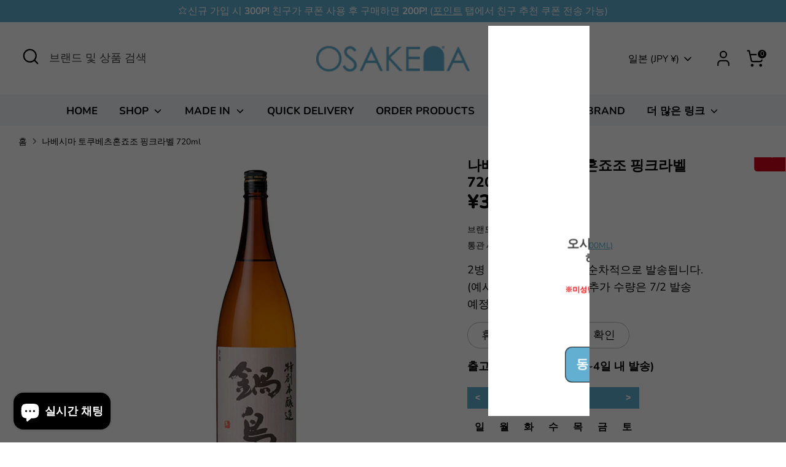

--- FILE ---
content_type: text/html; charset=utf-8
request_url: https://osakeda.com/products/%EB%82%98%EB%B2%A0%EC%8B%9C%EB%A7%88-%ED%86%A0%EC%BF%A0%EB%B2%A0%EC%B8%A0%ED%98%BC%EC%A3%A0%EC%A1%B0-%ED%95%91%ED%81%AC%EB%9D%BC%EB%B2%A8-720ml
body_size: 53885
content:
<!doctype html>
<html class="no-js supports-no-cookies" lang="ko">
<head>
  <script type="application/vnd.locksmith+json" data-locksmith>{"version":"v254","locked":false,"initialized":true,"scope":"product","access_granted":true,"access_denied":false,"requires_customer":false,"manual_lock":false,"remote_lock":false,"has_timeout":false,"remote_rendered":null,"hide_resource":false,"hide_links_to_resource":false,"transparent":true,"locks":{"all":[],"opened":[]},"keys":[],"keys_signature":"f8fcc07c3a9b766e808c244695fbfc91fcb5e0b8d3a80438ddeff0d715668672","state":{"template":"product","theme":148558774435,"product":"나베시마-토쿠베츠혼죠조-핑크라벨-720ml","collection":null,"page":null,"blog":null,"article":null,"app":null},"now":1768946785,"path":"\/products\/나베시마-토쿠베츠혼죠조-핑크라벨-720ml","locale_root_url":"\/","canonical_url":"https:\/\/osakeda.com\/products\/%eb%82%98%eb%b2%a0%ec%8b%9c%eb%a7%88-%ed%86%a0%ec%bf%a0%eb%b2%a0%ec%b8%a0%ed%98%bc%ec%a3%a0%ec%a1%b0-%ed%95%91%ed%81%ac%eb%9d%bc%eb%b2%a8-720ml","customer_id":null,"customer_id_signature":"f8fcc07c3a9b766e808c244695fbfc91fcb5e0b8d3a80438ddeff0d715668672","cart":null}</script><script data-locksmith>!function(){undefined;!function(){var s=window.Locksmith={},e=document.querySelector('script[type="application/vnd.locksmith+json"]'),n=e&&e.innerHTML;if(s.state={},s.util={},s.loading=!1,n)try{s.state=JSON.parse(n)}catch(d){}if(document.addEventListener&&document.querySelector){var o,i,a,t=[76,79,67,75,83,77,73,84,72,49,49],c=function(){i=t.slice(0)},l="style",r=function(e){e&&27!==e.keyCode&&"click"!==e.type||(document.removeEventListener("keydown",r),document.removeEventListener("click",r),o&&document.body.removeChild(o),o=null)};c(),document.addEventListener("keyup",function(e){if(e.keyCode===i[0]){if(clearTimeout(a),i.shift(),0<i.length)return void(a=setTimeout(c,1e3));c(),r(),(o=document.createElement("div"))[l].width="50%",o[l].maxWidth="1000px",o[l].height="85%",o[l].border="1px rgba(0, 0, 0, 0.2) solid",o[l].background="rgba(255, 255, 255, 0.99)",o[l].borderRadius="4px",o[l].position="fixed",o[l].top="50%",o[l].left="50%",o[l].transform="translateY(-50%) translateX(-50%)",o[l].boxShadow="0 2px 5px rgba(0, 0, 0, 0.3), 0 0 100vh 100vw rgba(0, 0, 0, 0.5)",o[l].zIndex="2147483645";var t=document.createElement("textarea");t.value=JSON.stringify(JSON.parse(n),null,2),t[l].border="none",t[l].display="block",t[l].boxSizing="border-box",t[l].width="100%",t[l].height="100%",t[l].background="transparent",t[l].padding="22px",t[l].fontFamily="monospace",t[l].fontSize="14px",t[l].color="#333",t[l].resize="none",t[l].outline="none",t.readOnly=!0,o.appendChild(t),document.body.appendChild(o),t.addEventListener("click",function(e){e.stopImmediatePropagation()}),t.select(),document.addEventListener("keydown",r),document.addEventListener("click",r)}})}s.isEmbedded=-1!==window.location.search.indexOf("_ab=0&_fd=0&_sc=1"),s.path=s.state.path||window.location.pathname,s.basePath=s.state.locale_root_url.concat("/apps/locksmith").replace(/^\/\//,"/"),s.reloading=!1,s.util.console=window.console||{log:function(){},error:function(){}},s.util.makeUrl=function(e,t){var n,o=s.basePath+e,i=[],a=s.cache();for(n in a)i.push(n+"="+encodeURIComponent(a[n]));for(n in t)i.push(n+"="+encodeURIComponent(t[n]));return s.state.customer_id&&(i.push("customer_id="+encodeURIComponent(s.state.customer_id)),i.push("customer_id_signature="+encodeURIComponent(s.state.customer_id_signature))),o+=(-1===o.indexOf("?")?"?":"&")+i.join("&")},s._initializeCallbacks=[],s.on=function(e,t){if("initialize"!==e)throw'Locksmith.on() currently only supports the "initialize" event';s._initializeCallbacks.push(t)},s.initializeSession=function(e){if(!s.isEmbedded){var t=!1,n=!0,o=!0;(e=e||{}).silent&&(o=n=!(t=!0)),s.ping({silent:t,spinner:n,reload:o,callback:function(){s._initializeCallbacks.forEach(function(e){e()})}})}},s.cache=function(e){var t={};try{var n=function i(e){return(document.cookie.match("(^|; )"+e+"=([^;]*)")||0)[2]};t=JSON.parse(decodeURIComponent(n("locksmith-params")||"{}"))}catch(d){}if(e){for(var o in e)t[o]=e[o];document.cookie="locksmith-params=; expires=Thu, 01 Jan 1970 00:00:00 GMT; path=/",document.cookie="locksmith-params="+encodeURIComponent(JSON.stringify(t))+"; path=/"}return t},s.cache.cart=s.state.cart,s.cache.cartLastSaved=null,s.params=s.cache(),s.util.reload=function(){s.reloading=!0;try{window.location.href=window.location.href.replace(/#.*/,"")}catch(d){s.util.console.error("Preferred reload method failed",d),window.location.reload()}},s.cache.saveCart=function(e){if(!s.cache.cart||s.cache.cart===s.cache.cartLastSaved)return e?e():null;var t=s.cache.cartLastSaved;s.cache.cartLastSaved=s.cache.cart,fetch("/cart/update.js",{method:"POST",headers:{"Content-Type":"application/json",Accept:"application/json"},body:JSON.stringify({attributes:{locksmith:s.cache.cart}})}).then(function(e){if(!e.ok)throw new Error("Cart update failed: "+e.status);return e.json()}).then(function(){e&&e()})["catch"](function(e){if(s.cache.cartLastSaved=t,!s.reloading)throw e})},s.util.spinnerHTML='<style>body{background:#FFF}@keyframes spin{from{transform:rotate(0deg)}to{transform:rotate(360deg)}}#loading{display:flex;width:100%;height:50vh;color:#777;align-items:center;justify-content:center}#loading .spinner{display:block;animation:spin 600ms linear infinite;position:relative;width:50px;height:50px}#loading .spinner-ring{stroke:currentColor;stroke-dasharray:100%;stroke-width:2px;stroke-linecap:round;fill:none}</style><div id="loading"><div class="spinner"><svg width="100%" height="100%"><svg preserveAspectRatio="xMinYMin"><circle class="spinner-ring" cx="50%" cy="50%" r="45%"></circle></svg></svg></div></div>',s.util.clobberBody=function(e){document.body.innerHTML=e},s.util.clobberDocument=function(e){e.responseText&&(e=e.responseText),document.documentElement&&document.removeChild(document.documentElement);var t=document.open("text/html","replace");t.writeln(e),t.close(),setTimeout(function(){var e=t.querySelector("[autofocus]");e&&e.focus()},100)},s.util.serializeForm=function(e){if(e&&"FORM"===e.nodeName){var t,n,o={};for(t=e.elements.length-1;0<=t;t-=1)if(""!==e.elements[t].name)switch(e.elements[t].nodeName){case"INPUT":switch(e.elements[t].type){default:case"text":case"hidden":case"password":case"button":case"reset":case"submit":o[e.elements[t].name]=e.elements[t].value;break;case"checkbox":case"radio":e.elements[t].checked&&(o[e.elements[t].name]=e.elements[t].value);break;case"file":}break;case"TEXTAREA":o[e.elements[t].name]=e.elements[t].value;break;case"SELECT":switch(e.elements[t].type){case"select-one":o[e.elements[t].name]=e.elements[t].value;break;case"select-multiple":for(n=e.elements[t].options.length-1;0<=n;n-=1)e.elements[t].options[n].selected&&(o[e.elements[t].name]=e.elements[t].options[n].value)}break;case"BUTTON":switch(e.elements[t].type){case"reset":case"submit":case"button":o[e.elements[t].name]=e.elements[t].value}}return o}},s.util.on=function(e,a,s,t){t=t||document;var c="locksmith-"+e+a,n=function(e){var t=e.target,n=e.target.parentElement,o=t&&t.className&&(t.className.baseVal||t.className)||"",i=n&&n.className&&(n.className.baseVal||n.className)||"";("string"==typeof o&&-1!==o.split(/\s+/).indexOf(a)||"string"==typeof i&&-1!==i.split(/\s+/).indexOf(a))&&!e[c]&&(e[c]=!0,s(e))};t.attachEvent?t.attachEvent(e,n):t.addEventListener(e,n,!1)},s.util.enableActions=function(e){s.util.on("click","locksmith-action",function(e){e.preventDefault();var t=e.target;t.dataset.confirmWith&&!confirm(t.dataset.confirmWith)||(t.disabled=!0,t.innerText=t.dataset.disableWith,s.post("/action",t.dataset.locksmithParams,{spinner:!1,type:"text",success:function(e){(e=JSON.parse(e.responseText)).message&&alert(e.message),s.util.reload()}}))},e)},s.util.inject=function(e,t){var n=["data","locksmith","append"];if(-1!==t.indexOf(n.join("-"))){var o=document.createElement("div");o.innerHTML=t,e.appendChild(o)}else e.innerHTML=t;var i,a,s=e.querySelectorAll("script");for(a=0;a<s.length;++a){i=s[a];var c=document.createElement("script");if(i.type&&(c.type=i.type),i.src)c.src=i.src;else{var l=document.createTextNode(i.innerHTML);c.appendChild(l)}e.appendChild(c)}var r=e.querySelector("[autofocus]");r&&r.focus()},s.post=function(e,t,n){!1!==(n=n||{}).spinner&&s.util.clobberBody(s.util.spinnerHTML);var o={};n.container===document?(o.layout=1,n.success=function(e){s.util.clobberDocument(e)}):n.container&&(o.layout=0,n.success=function(e){var t=document.getElementById(n.container);s.util.inject(t,e),t.id===t.firstChild.id&&t.parentElement.replaceChild(t.firstChild,t)}),n.form_type&&(t.form_type=n.form_type),n.include_layout_classes!==undefined&&(t.include_layout_classes=n.include_layout_classes),n.lock_id!==undefined&&(t.lock_id=n.lock_id),s.loading=!0;var i=s.util.makeUrl(e,o),a="json"===n.type||"text"===n.type;fetch(i,{method:"POST",headers:{"Content-Type":"application/json",Accept:a?"application/json":"text/html"},body:JSON.stringify(t)}).then(function(e){if(!e.ok)throw new Error("Request failed: "+e.status);return e.text()}).then(function(e){var t=n.success||s.util.clobberDocument;t(a?{responseText:e}:e)})["catch"](function(e){if(!s.reloading)if("dashboard.weglot.com"!==window.location.host){if(!n.silent)throw alert("Something went wrong! Please refresh and try again."),e;console.error(e)}else console.error(e)})["finally"](function(){s.loading=!1})},s.postResource=function(e,t){e.path=s.path,e.search=window.location.search,e.state=s.state,e.passcode&&(e.passcode=e.passcode.trim()),e.email&&(e.email=e.email.trim()),e.state.cart=s.cache.cart,e.locksmith_json=s.jsonTag,e.locksmith_json_signature=s.jsonTagSignature,s.post("/resource",e,t)},s.ping=function(e){if(!s.isEmbedded){e=e||{};s.post("/ping",{path:s.path,search:window.location.search,state:s.state},{spinner:!!e.spinner,silent:"undefined"==typeof e.silent||e.silent,type:"text",success:function(e){e&&e.responseText?(e=JSON.parse(e.responseText)).messages&&0<e.messages.length&&s.showMessages(e.messages):console.error("[Locksmith] Invalid result in ping callback:",e)}})}},s.timeoutMonitor=function(){var e=s.cache.cart;s.ping({callback:function(){e!==s.cache.cart||setTimeout(function(){s.timeoutMonitor()},6e4)}})},s.showMessages=function(e){var t=document.createElement("div");t.style.position="fixed",t.style.left=0,t.style.right=0,t.style.bottom="-50px",t.style.opacity=0,t.style.background="#191919",t.style.color="#ddd",t.style.transition="bottom 0.2s, opacity 0.2s",t.style.zIndex=999999,t.innerHTML="        <style>          .locksmith-ab .locksmith-b { display: none; }          .locksmith-ab.toggled .locksmith-b { display: flex; }          .locksmith-ab.toggled .locksmith-a { display: none; }          .locksmith-flex { display: flex; flex-wrap: wrap; justify-content: space-between; align-items: center; padding: 10px 20px; }          .locksmith-message + .locksmith-message { border-top: 1px #555 solid; }          .locksmith-message a { color: inherit; font-weight: bold; }          .locksmith-message a:hover { color: inherit; opacity: 0.8; }          a.locksmith-ab-toggle { font-weight: inherit; text-decoration: underline; }          .locksmith-text { flex-grow: 1; }          .locksmith-cta { flex-grow: 0; text-align: right; }          .locksmith-cta button { transform: scale(0.8); transform-origin: left; }          .locksmith-cta > * { display: block; }          .locksmith-cta > * + * { margin-top: 10px; }          .locksmith-message a.locksmith-close { flex-grow: 0; text-decoration: none; margin-left: 15px; font-size: 30px; font-family: monospace; display: block; padding: 2px 10px; }                    @media screen and (max-width: 600px) {            .locksmith-wide-only { display: none !important; }            .locksmith-flex { padding: 0 15px; }            .locksmith-flex > * { margin-top: 5px; margin-bottom: 5px; }            .locksmith-cta { text-align: left; }          }                    @media screen and (min-width: 601px) {            .locksmith-narrow-only { display: none !important; }          }        </style>      "+e.map(function(e){return'<div class="locksmith-message">'+e+"</div>"}).join(""),document.body.appendChild(t),document.body.style.position="relative",document.body.parentElement.style.paddingBottom=t.offsetHeight+"px",setTimeout(function(){t.style.bottom=0,t.style.opacity=1},50),s.util.on("click","locksmith-ab-toggle",function(e){e.preventDefault();for(var t=e.target.parentElement;-1===t.className.split(" ").indexOf("locksmith-ab");)t=t.parentElement;-1!==t.className.split(" ").indexOf("toggled")?t.className=t.className.replace("toggled",""):t.className=t.className+" toggled"}),s.util.enableActions(t)}}()}();</script>
      <script data-locksmith>Locksmith.cache.cart=null</script>

  <script data-locksmith>Locksmith.jsonTag="{\"version\":\"v254\",\"locked\":false,\"initialized\":true,\"scope\":\"product\",\"access_granted\":true,\"access_denied\":false,\"requires_customer\":false,\"manual_lock\":false,\"remote_lock\":false,\"has_timeout\":false,\"remote_rendered\":null,\"hide_resource\":false,\"hide_links_to_resource\":false,\"transparent\":true,\"locks\":{\"all\":[],\"opened\":[]},\"keys\":[],\"keys_signature\":\"f8fcc07c3a9b766e808c244695fbfc91fcb5e0b8d3a80438ddeff0d715668672\",\"state\":{\"template\":\"product\",\"theme\":148558774435,\"product\":\"나베시마-토쿠베츠혼죠조-핑크라벨-720ml\",\"collection\":null,\"page\":null,\"blog\":null,\"article\":null,\"app\":null},\"now\":1768946785,\"path\":\"\\\/products\\\/나베시마-토쿠베츠혼죠조-핑크라벨-720ml\",\"locale_root_url\":\"\\\/\",\"canonical_url\":\"https:\\\/\\\/osakeda.com\\\/products\\\/%eb%82%98%eb%b2%a0%ec%8b%9c%eb%a7%88-%ed%86%a0%ec%bf%a0%eb%b2%a0%ec%b8%a0%ed%98%bc%ec%a3%a0%ec%a1%b0-%ed%95%91%ed%81%ac%eb%9d%bc%eb%b2%a8-720ml\",\"customer_id\":null,\"customer_id_signature\":\"f8fcc07c3a9b766e808c244695fbfc91fcb5e0b8d3a80438ddeff0d715668672\",\"cart\":null}";Locksmith.jsonTagSignature="bcff665f00c2ac09ebfda984a7e3e7c6ca7910378ede816318af9db018b47821"</script>
  <!-- Boost 7.0.0 -->
  <meta charset="utf-8" />
<meta name="viewport" content="width=device-width,initial-scale=1.0" />
<meta http-equiv="X-UA-Compatible" content="IE=edge">

<link rel="preconnect" href="https://cdn.shopify.com" crossorigin>
<link rel="preconnect" href="https://fonts.shopify.com" crossorigin>
<link rel="preconnect" href="https://monorail-edge.shopifysvc.com"><link rel="preload" as="font" href="//osakeda.com/cdn/fonts/nunito/nunito_n4.fc49103dc396b42cae9460289072d384b6c6eb63.woff2" type="font/woff2" crossorigin><link rel="preload" as="font" href="//osakeda.com/cdn/fonts/nunito/nunito_n7.37cf9b8cf43b3322f7e6e13ad2aad62ab5dc9109.woff2" type="font/woff2" crossorigin><link rel="preload" as="font" href="//osakeda.com/cdn/fonts/nunito/nunito_n8.a4faa34563722dcb4bd960ae538c49eb540a565f.woff2" type="font/woff2" crossorigin><link rel="preload" as="font" href="//osakeda.com/cdn/fonts/nunito/nunito_n8.a4faa34563722dcb4bd960ae538c49eb540a565f.woff2" type="font/woff2" crossorigin><link rel="preload" href="//osakeda.com/cdn/shop/t/25/assets/vendor.min.js?v=67207134794593361361756083571" as="script">
<link rel="preload" href="//osakeda.com/cdn/shop/t/25/assets/theme.js?v=127163021561253529881756083571" as="script"><link rel="canonical" href="https://osakeda.com/products/%eb%82%98%eb%b2%a0%ec%8b%9c%eb%a7%88-%ed%86%a0%ec%bf%a0%eb%b2%a0%ec%b8%a0%ed%98%bc%ec%a3%a0%ec%a1%b0-%ed%95%91%ed%81%ac%eb%9d%bc%eb%b2%a8-720ml" /><link rel="icon" href="//osakeda.com/cdn/shop/files/8.png?crop=center&height=48&v=1723522521&width=48" type="image/png"><meta name="description" content="鍋島 特別本醸造 ピンクラベル 2025.08">


  
  <title>
    나베시마 토쿠베츠혼죠조 핑크라벨 720ml
    
    
    
      &ndash; 오사케다
    
  </title>

  <meta property="og:site_name" content="오사케다">
<meta property="og:url" content="https://osakeda.com/products/%eb%82%98%eb%b2%a0%ec%8b%9c%eb%a7%88-%ed%86%a0%ec%bf%a0%eb%b2%a0%ec%b8%a0%ed%98%bc%ec%a3%a0%ec%a1%b0-%ed%95%91%ed%81%ac%eb%9d%bc%eb%b2%a8-720ml"><meta property="og:title" content="나베시마 토쿠베츠혼죠조 핑크라벨 720ml">
<meta property="og:type" content="product">
<meta property="og:description" content="鍋島 特別本醸造 ピンクラベル 2025.08">
<meta property="og:image" content="http://osakeda.com/cdn/shop/files/b3070b4e60018992b233396b6b190966_1200x1200.jpg?v=1706853588">
<meta property="og:image:secure_url" content="https://osakeda.com/cdn/shop/files/b3070b4e60018992b233396b6b190966_1200x1200.jpg?v=1706853588">
<meta property="og:image:width" content="550">
  <meta property="og:image:height" content="550"><meta property="og:price:amount" content="3,950">
<meta property="og:price:currency" content="JPY">
<meta name="twitter:card" content="summary_large_image"><meta name="twitter:title" content="나베시마 토쿠베츠혼죠조 핑크라벨 720ml">
<meta name="twitter:description" content="鍋島 特別本醸造 ピンクラベル 2025.08">

<style>
    @font-face {
  font-family: Nunito;
  font-weight: 800;
  font-style: normal;
  font-display: fallback;
  src: url("//osakeda.com/cdn/fonts/nunito/nunito_n8.a4faa34563722dcb4bd960ae538c49eb540a565f.woff2") format("woff2"),
       url("//osakeda.com/cdn/fonts/nunito/nunito_n8.7b9b4d7a0ef879eb46735a0aecb391013c7f7aeb.woff") format("woff");
}

    @font-face {
  font-family: Nunito;
  font-weight: 800;
  font-style: normal;
  font-display: fallback;
  src: url("//osakeda.com/cdn/fonts/nunito/nunito_n8.a4faa34563722dcb4bd960ae538c49eb540a565f.woff2") format("woff2"),
       url("//osakeda.com/cdn/fonts/nunito/nunito_n8.7b9b4d7a0ef879eb46735a0aecb391013c7f7aeb.woff") format("woff");
}

    @font-face {
  font-family: Nunito;
  font-weight: 400;
  font-style: normal;
  font-display: fallback;
  src: url("//osakeda.com/cdn/fonts/nunito/nunito_n4.fc49103dc396b42cae9460289072d384b6c6eb63.woff2") format("woff2"),
       url("//osakeda.com/cdn/fonts/nunito/nunito_n4.5d26d13beeac3116db2479e64986cdeea4c8fbdd.woff") format("woff");
}

    @font-face {
  font-family: Nunito;
  font-weight: 700;
  font-style: normal;
  font-display: fallback;
  src: url("//osakeda.com/cdn/fonts/nunito/nunito_n7.37cf9b8cf43b3322f7e6e13ad2aad62ab5dc9109.woff2") format("woff2"),
       url("//osakeda.com/cdn/fonts/nunito/nunito_n7.45cfcfadc6630011252d54d5f5a2c7c98f60d5de.woff") format("woff");
}

    @font-face {
  font-family: Nunito;
  font-weight: 400;
  font-style: italic;
  font-display: fallback;
  src: url("//osakeda.com/cdn/fonts/nunito/nunito_i4.fd53bf99043ab6c570187ed42d1b49192135de96.woff2") format("woff2"),
       url("//osakeda.com/cdn/fonts/nunito/nunito_i4.cb3876a003a73aaae5363bb3e3e99d45ec598cc6.woff") format("woff");
}

    @font-face {
  font-family: Nunito;
  font-weight: 700;
  font-style: italic;
  font-display: fallback;
  src: url("//osakeda.com/cdn/fonts/nunito/nunito_i7.3f8ba2027bc9ceb1b1764ecab15bae73f86c4632.woff2") format("woff2"),
       url("//osakeda.com/cdn/fonts/nunito/nunito_i7.82bfb5f86ec77ada3c9f660da22064c2e46e1469.woff") format("woff");
}

    @font-face {
  font-family: Nunito;
  font-weight: 700;
  font-style: normal;
  font-display: fallback;
  src: url("//osakeda.com/cdn/fonts/nunito/nunito_n7.37cf9b8cf43b3322f7e6e13ad2aad62ab5dc9109.woff2") format("woff2"),
       url("//osakeda.com/cdn/fonts/nunito/nunito_n7.45cfcfadc6630011252d54d5f5a2c7c98f60d5de.woff") format("woff");
}

  </style>

  <link href="//osakeda.com/cdn/shop/t/25/assets/styles.css?v=62905515516166311991756083592" rel="stylesheet" type="text/css" media="all" />
<script>
    document.documentElement.className = document.documentElement.className.replace('no-js', 'js');
    window.theme = window.theme || {};
    window.slate = window.slate || {};
    theme.moneyFormatWithCodeForProductsPreference = "¥{{amount_no_decimals}}";
    theme.moneyFormatWithCodeForCartPreference = "¥{{amount_no_decimals}}";
    theme.moneyFormat = "¥{{amount_no_decimals}}";
    theme.strings = {
      addToCart: "카트에 담기",
      unavailable: "사용 불가",
      addressError: "해당 주소를 검색하는 중 오류가 발생했습니다.",
      addressNoResults: "해당 주소에 대한 결과가 없음",
      addressQueryLimit: "Google API 사용 한도를 초과하였습니다. \u003ca href=\"https:\/\/developers.google.com\/maps\/premium\/usage-limits\"\u003e프리미엄 플랜\u003c\/a\u003e",
      authError: "구글 지도 API 키를 인증하는데 문제가 있었습니다.",
      addingToCart: "카트에 추가",
      addedToCart: "추가",
      productPreorder: "선주문",
      addedToCartPopupTitle: "추가된:",
      addedToCartPopupItems: "아이템",
      addedToCartPopupSubtotal: "소계",
      addedToCartPopupGoToCart: "구매하러 가기",
      cartTermsNotChecked: "계속하기 전에 약관에 동의해야 합니다.",
      searchLoading: "로딩",
      searchMoreResults: "모든 결과를 보다",
      searchNoResults: "결과 없음",
      priceFrom: "",
      quantityTooHigh: "카트에 [[ quantity ]]개만 넣을 수 있습니다.",
      onSale: "SALE",
      soldOut: "품절",
      in_stock: "재고있음",
      low_stock: "재고 소량 남음",
      only_x_left: "[[ quantity ]]개 남았습니다.",
      single_unit_available: "마지막 1개",
      x_units_available: "[[ quantity ]]개 가능",
      unitPriceSeparator: "",
      close: "닫기",
      cart_shipping_calculator_hide_calculator: "배송 계산기 숨기기",
      cart_shipping_calculator_title: "배송 견적을 보다",
      cart_general_hide_note: "",
      cart_general_show_note: "",
      previous: "이전",
      next: "다음"
    };
    theme.routes = {
      account_login_url: '/account/login',
      account_register_url: '/account/register',
      account_addresses_url: '/account/addresses',
      search_url: '/search',
      cart_url: '/cart',
      cart_add_url: '/cart/add',
      cart_change_url: '/cart/change',
      product_recommendations_url: '/recommendations/products'
    };
    theme.settings = {
      dynamicQtyOpts: false,
      saleLabelEnabled: true,
      soldLabelEnabled: true,
      onAddToCart: "add_and_redirect"
    };
  </script><script>window.performance && window.performance.mark && window.performance.mark('shopify.content_for_header.start');</script><meta name="facebook-domain-verification" content="lq7sl05k4wtncuqlll0dyog9lpx24k">
<meta id="shopify-digital-wallet" name="shopify-digital-wallet" content="/63660720291/digital_wallets/dialog">
<meta name="shopify-checkout-api-token" content="a894981723f4d7a7ec6f241a75294786">
<meta id="in-context-paypal-metadata" data-shop-id="63660720291" data-venmo-supported="false" data-environment="production" data-locale="en_US" data-paypal-v4="true" data-currency="JPY">
<link rel="alternate" type="application/json+oembed" href="https://osakeda.com/products/%eb%82%98%eb%b2%a0%ec%8b%9c%eb%a7%88-%ed%86%a0%ec%bf%a0%eb%b2%a0%ec%b8%a0%ed%98%bc%ec%a3%a0%ec%a1%b0-%ed%95%91%ed%81%ac%eb%9d%bc%eb%b2%a8-720ml.oembed">
<script async="async" src="/checkouts/internal/preloads.js?locale=ko-JP"></script>
<script id="shopify-features" type="application/json">{"accessToken":"a894981723f4d7a7ec6f241a75294786","betas":["rich-media-storefront-analytics"],"domain":"osakeda.com","predictiveSearch":false,"shopId":63660720291,"locale":"ko"}</script>
<script>var Shopify = Shopify || {};
Shopify.shop = "105a73-3.myshopify.com";
Shopify.locale = "ko";
Shopify.currency = {"active":"JPY","rate":"1.0"};
Shopify.country = "JP";
Shopify.theme = {"name":"9\/1 월 리뉴얼 테마 [오사케다7.0업데이트\/8\/25 10시사본]","id":148558774435,"schema_name":"Boost","schema_version":"7.0.0","theme_store_id":863,"role":"main"};
Shopify.theme.handle = "null";
Shopify.theme.style = {"id":null,"handle":null};
Shopify.cdnHost = "osakeda.com/cdn";
Shopify.routes = Shopify.routes || {};
Shopify.routes.root = "/";</script>
<script type="module">!function(o){(o.Shopify=o.Shopify||{}).modules=!0}(window);</script>
<script>!function(o){function n(){var o=[];function n(){o.push(Array.prototype.slice.apply(arguments))}return n.q=o,n}var t=o.Shopify=o.Shopify||{};t.loadFeatures=n(),t.autoloadFeatures=n()}(window);</script>
<script id="shop-js-analytics" type="application/json">{"pageType":"product"}</script>
<script defer="defer" async type="module" src="//osakeda.com/cdn/shopifycloud/shop-js/modules/v2/client.init-shop-cart-sync_Bzl81CPe.ko.esm.js"></script>
<script defer="defer" async type="module" src="//osakeda.com/cdn/shopifycloud/shop-js/modules/v2/chunk.common_Dk2rgNHN.esm.js"></script>
<script type="module">
  await import("//osakeda.com/cdn/shopifycloud/shop-js/modules/v2/client.init-shop-cart-sync_Bzl81CPe.ko.esm.js");
await import("//osakeda.com/cdn/shopifycloud/shop-js/modules/v2/chunk.common_Dk2rgNHN.esm.js");

  window.Shopify.SignInWithShop?.initShopCartSync?.({"fedCMEnabled":true,"windoidEnabled":true});

</script>
<script>(function() {
  var isLoaded = false;
  function asyncLoad() {
    if (isLoaded) return;
    isLoaded = true;
    var urls = ["https:\/\/cdn1.stamped.io\/files\/widget.min.js?shop=105a73-3.myshopify.com","https:\/\/static.loloyal.com\/boom-cend\/entry-js\/boom-cend.js?shop=105a73-3.myshopify.com","https:\/\/av.good-apps.co\/storage\/js\/good_apps_timer-105a73-3.myshopify.com.js?ver=69\u0026shop=105a73-3.myshopify.com"];
    for (var i = 0; i < urls.length; i++) {
      var s = document.createElement('script');
      s.type = 'text/javascript';
      s.async = true;
      s.src = urls[i];
      var x = document.getElementsByTagName('script')[0];
      x.parentNode.insertBefore(s, x);
    }
  };
  if(window.attachEvent) {
    window.attachEvent('onload', asyncLoad);
  } else {
    window.addEventListener('load', asyncLoad, false);
  }
})();</script>
<script id="__st">var __st={"a":63660720291,"offset":32400,"reqid":"f58a26eb-7e26-4004-a02d-e3013dcaa151-1768946784","pageurl":"osakeda.com\/products\/%EB%82%98%EB%B2%A0%EC%8B%9C%EB%A7%88-%ED%86%A0%EC%BF%A0%EB%B2%A0%EC%B8%A0%ED%98%BC%EC%A3%A0%EC%A1%B0-%ED%95%91%ED%81%AC%EB%9D%BC%EB%B2%A8-720ml","u":"a2e8e32da423","p":"product","rtyp":"product","rid":8210790351011};</script>
<script>window.ShopifyPaypalV4VisibilityTracking = true;</script>
<script id="form-persister">!function(){'use strict';const t='contact',e='new_comment',n=[[t,t],['blogs',e],['comments',e],[t,'customer']],o='password',r='form_key',c=['recaptcha-v3-token','g-recaptcha-response','h-captcha-response',o],s=()=>{try{return window.sessionStorage}catch{return}},i='__shopify_v',u=t=>t.elements[r],a=function(){const t=[...n].map((([t,e])=>`form[action*='/${t}']:not([data-nocaptcha='true']) input[name='form_type'][value='${e}']`)).join(',');var e;return e=t,()=>e?[...document.querySelectorAll(e)].map((t=>t.form)):[]}();function m(t){const e=u(t);a().includes(t)&&(!e||!e.value)&&function(t){try{if(!s())return;!function(t){const e=s();if(!e)return;const n=u(t);if(!n)return;const o=n.value;o&&e.removeItem(o)}(t);const e=Array.from(Array(32),(()=>Math.random().toString(36)[2])).join('');!function(t,e){u(t)||t.append(Object.assign(document.createElement('input'),{type:'hidden',name:r})),t.elements[r].value=e}(t,e),function(t,e){const n=s();if(!n)return;const r=[...t.querySelectorAll(`input[type='${o}']`)].map((({name:t})=>t)),u=[...c,...r],a={};for(const[o,c]of new FormData(t).entries())u.includes(o)||(a[o]=c);n.setItem(e,JSON.stringify({[i]:1,action:t.action,data:a}))}(t,e)}catch(e){console.error('failed to persist form',e)}}(t)}const f=t=>{if('true'===t.dataset.persistBound)return;const e=function(t,e){const n=function(t){return'function'==typeof t.submit?t.submit:HTMLFormElement.prototype.submit}(t).bind(t);return function(){let t;return()=>{t||(t=!0,(()=>{try{e(),n()}catch(t){(t=>{console.error('form submit failed',t)})(t)}})(),setTimeout((()=>t=!1),250))}}()}(t,(()=>{m(t)}));!function(t,e){if('function'==typeof t.submit&&'function'==typeof e)try{t.submit=e}catch{}}(t,e),t.addEventListener('submit',(t=>{t.preventDefault(),e()})),t.dataset.persistBound='true'};!function(){function t(t){const e=(t=>{const e=t.target;return e instanceof HTMLFormElement?e:e&&e.form})(t);e&&m(e)}document.addEventListener('submit',t),document.addEventListener('DOMContentLoaded',(()=>{const e=a();for(const t of e)f(t);var n;n=document.body,new window.MutationObserver((t=>{for(const e of t)if('childList'===e.type&&e.addedNodes.length)for(const t of e.addedNodes)1===t.nodeType&&'FORM'===t.tagName&&a().includes(t)&&f(t)})).observe(n,{childList:!0,subtree:!0,attributes:!1}),document.removeEventListener('submit',t)}))}()}();</script>
<script integrity="sha256-4kQ18oKyAcykRKYeNunJcIwy7WH5gtpwJnB7kiuLZ1E=" data-source-attribution="shopify.loadfeatures" defer="defer" src="//osakeda.com/cdn/shopifycloud/storefront/assets/storefront/load_feature-a0a9edcb.js" crossorigin="anonymous"></script>
<script data-source-attribution="shopify.dynamic_checkout.dynamic.init">var Shopify=Shopify||{};Shopify.PaymentButton=Shopify.PaymentButton||{isStorefrontPortableWallets:!0,init:function(){window.Shopify.PaymentButton.init=function(){};var t=document.createElement("script");t.src="https://osakeda.com/cdn/shopifycloud/portable-wallets/latest/portable-wallets.ko.js",t.type="module",document.head.appendChild(t)}};
</script>
<script data-source-attribution="shopify.dynamic_checkout.buyer_consent">
  function portableWalletsHideBuyerConsent(e){var t=document.getElementById("shopify-buyer-consent"),n=document.getElementById("shopify-subscription-policy-button");t&&n&&(t.classList.add("hidden"),t.setAttribute("aria-hidden","true"),n.removeEventListener("click",e))}function portableWalletsShowBuyerConsent(e){var t=document.getElementById("shopify-buyer-consent"),n=document.getElementById("shopify-subscription-policy-button");t&&n&&(t.classList.remove("hidden"),t.removeAttribute("aria-hidden"),n.addEventListener("click",e))}window.Shopify?.PaymentButton&&(window.Shopify.PaymentButton.hideBuyerConsent=portableWalletsHideBuyerConsent,window.Shopify.PaymentButton.showBuyerConsent=portableWalletsShowBuyerConsent);
</script>
<script data-source-attribution="shopify.dynamic_checkout.cart.bootstrap">document.addEventListener("DOMContentLoaded",(function(){function t(){return document.querySelector("shopify-accelerated-checkout-cart, shopify-accelerated-checkout")}if(t())Shopify.PaymentButton.init();else{new MutationObserver((function(e,n){t()&&(Shopify.PaymentButton.init(),n.disconnect())})).observe(document.body,{childList:!0,subtree:!0})}}));
</script>
<link id="shopify-accelerated-checkout-styles" rel="stylesheet" media="screen" href="https://osakeda.com/cdn/shopifycloud/portable-wallets/latest/accelerated-checkout-backwards-compat.css" crossorigin="anonymous">
<style id="shopify-accelerated-checkout-cart">
        #shopify-buyer-consent {
  margin-top: 1em;
  display: inline-block;
  width: 100%;
}

#shopify-buyer-consent.hidden {
  display: none;
}

#shopify-subscription-policy-button {
  background: none;
  border: none;
  padding: 0;
  text-decoration: underline;
  font-size: inherit;
  cursor: pointer;
}

#shopify-subscription-policy-button::before {
  box-shadow: none;
}

      </style>
<script id="sections-script" data-sections="product-recommendations" defer="defer" src="//osakeda.com/cdn/shop/t/25/compiled_assets/scripts.js?v=2852"></script>
<script>window.performance && window.performance.mark && window.performance.mark('shopify.content_for_header.end');</script>
<!-- BEGIN app block: shopify://apps/rank-king-best-sellers/blocks/ranking-select-filter-settings/a6978f01-39a7-4434-814f-bcdba4258543 --><style data-shopify>
.ranking-list {

--select-filters-margin-bottom-pc: 40px;
--select-filters-margin-bottom-sp: 40px;

--select-filters-padding-sides-pc: 0px;
--select-filters-padding-sides-sp: 0px;

--select-filter-gap-pc: 20px;
--select-filter-gap-sp: 10px;

--select-filter-label-font-size_pc:16px;
--select-filter-label-font-size_sp:16px;
--select-filter-label-font-color:#000;

--select-filter-options-font-size_pc:14px;
--select-filter-options-font-size_sp:14px;

--select-filter-select_box_size_pc:30px;
--select-filter-select_box_size_sp:30px;

}



</style>

<link href="//cdn.shopify.com/extensions/019aa68a-70e3-7219-a48b-96ee817dced4/my-node-app-87/assets/ranking-select-filter-settings.css" rel="stylesheet" type="text/css" media="all" />

<!-- END app block --><!-- BEGIN app block: shopify://apps/rank-king-best-sellers/blocks/ranking-product-settings/a6978f01-39a7-4434-814f-bcdba4258543 --><style data-shopify>
  .ranking-list {
   --product-sold-out-font-size-pc: 14px;
   --product-sold-out-font-size-sp: 14px;
   --product-sold-out-font-color: #c5280c;
   --product-sold-out-badge-color: #fff;

   --tax-included-text: '(Tax Included)';
   --tax-included-font-size-pc: 14px;
   --tax-included-font-size-sp: 14px;
   --tax-included-font-color: #000;

   --add-to-cart-btn-text: 'Add to Cart';
   --add-to-cart-btn-font-size-pc: 14px;
   --add-to-cart-btn-font-size-sp: 14px;
   --add-to-cart-btn-color: #fff;
   --add-to-cart-btn-font-color: #000;

   --product-cards-color: #fff;
   --sold-out-text: 'Sold Out';
   --product-info-alignment: left;
 }

 

 

   .ranking-list .ranking-item__overlay{
     display:none
   }

  

  

   

  


   

</style>

<link href="//cdn.shopify.com/extensions/019aa68a-70e3-7219-a48b-96ee817dced4/my-node-app-87/assets/ranking-product-settings.css" rel="stylesheet" type="text/css" media="all" />


<!-- END app block --><!-- BEGIN app block: shopify://apps/rank-king-best-sellers/blocks/ranking-btn-filter-settings/a6978f01-39a7-4434-814f-bcdba4258543 --><style data-shopify>
.ranking-list {

--btn-filters-margin-bottom-pc: 20px;
--btn-filters-margin-bottom-sp: 20px;

--btn-filters-padding-sides-pc: 0px;
--btn-filters-padding-sides-sp: 0px;

--btn-filter-alignment: left;
--btn-filter-active-color:#000;

--btn-filter-horiz-gap-pc: 30px;
--btn-filter-horiz-gap-sp: 20px;

--btn-filter-vert-gap-pc: 20px;
--btn-filter-vert-gap-sp: 20px;

--btn-filter-label-font-size_pc: 24px;
--btn-filter-label-font-size_sp: 24px;
--btn-filter-label-font-color:#000;

--btn-filter-options-font-size_pc:16px;
--btn-filter-options-font-size_sp:16px;
--btn-filter-options-font-color:#000;

}



</style>

<link href="//cdn.shopify.com/extensions/019aa68a-70e3-7219-a48b-96ee817dced4/my-node-app-87/assets/ranking-btn-filter-settings.css" rel="stylesheet" type="text/css" media="all" />

<!-- END app block --><!-- BEGIN app block: shopify://apps/gsc-countdown-timer/blocks/countdown-bar/58dc5b1b-43d2-4209-b1f3-52aff31643ed --><style>
  .gta-block__error {
    display: flex;
    flex-flow: column nowrap;
    gap: 12px;
    padding: 32px;
    border-radius: 12px;
    margin: 12px 0;
    background-color: #fff1e3;
    color: #412d00;
  }

  .gta-block__error-title {
    font-size: 18px;
    font-weight: 600;
    line-height: 28px;
  }

  .gta-block__error-body {
    font-size: 14px;
    line-height: 24px;
  }
</style>

<script>
  (function () {
    try {
      window.GSC_COUNTDOWN_META = {
        product_collections: [{"id":306635997347,"handle":"all","updated_at":"2026-01-20T21:20:03+09:00","published_at":"2024-05-31T10:44:06+09:00","sort_order":"created-desc","template_suffix":null,"published_scope":"web","title":"All","body_html":null},{"id":302035206307,"handle":"日本-佐賀県-사가현","updated_at":"2026-01-20T21:20:03+09:00","published_at":"2024-01-12T13:43:45+09:00","sort_order":"best-selling","template_suffix":"","published_scope":"global","title":"日本 佐賀県 (사가현)","body_html":""},{"id":302033666211,"handle":"鍋島-나베시마","title":"鍋島 (나베시마)","updated_at":"2026-01-20T21:20:02+09:00","body_html":"\u003cimg src=\"https:\/\/cdn.shopify.com\/s\/files\/1\/0636\/6072\/0291\/files\/nabesima_ba11ce77-152f-4511-a32b-c93c52e053ba_480x480.jpg?v=1705033960\" alt=\"\" data-mce-fragment=\"1\" data-mce-src=\"https:\/\/cdn.shopify.com\/s\/files\/1\/0636\/6072\/0291\/files\/nabesima_ba11ce77-152f-4511-a32b-c93c52e053ba_480x480.jpg?v=1705033960\"\u003e","published_at":"2024-01-12T13:32:50+09:00","sort_order":"best-selling","template_suffix":"","disjunctive":false,"rules":[{"column":"tag","relation":"equals","condition":"나베시마"}],"published_scope":"global"},{"id":302206517411,"handle":"전-상품-1","title":"모든 상품","updated_at":"2026-01-20T21:20:03+09:00","body_html":"","published_at":"2024-01-15T12:04:46+09:00","sort_order":"created-desc","template_suffix":"","disjunctive":false,"rules":[{"column":"title","relation":"not_contains","condition":"안녕하세요"},{"column":"title","relation":"not_contains","condition":"(랜덤)"},{"column":"title","relation":"not_contains","condition":"(VVIP)"}],"published_scope":"global"},{"id":303097446563,"handle":"핑크기획전","updated_at":"2026-01-16T19:05:21+09:00","published_at":"2024-02-13T11:54:58+09:00","sort_order":"manual","template_suffix":"-2","published_scope":"global","title":"봄 신상 기획전","body_html":"\u003cimg src=\"https:\/\/cdn.shopify.com\/s\/files\/1\/0636\/6072\/0291\/files\/4b423daeff6cce16b6ac3d5e02d207ef_284fcaf1-fcf0-4b7e-83d9-b45a44357dcc_2048x2048.jpg?v=1708481794\" alt=\"\" data-mce-fragment=\"1\" data-mce-src=\"https:\/\/cdn.shopify.com\/s\/files\/1\/0636\/6072\/0291\/files\/4b423daeff6cce16b6ac3d5e02d207ef_284fcaf1-fcf0-4b7e-83d9-b45a44357dcc_2048x2048.jpg?v=1708481794\"\u003e"},{"id":302042415267,"handle":"세금-포함","title":"세금 포함","updated_at":"2026-01-20T21:20:03+09:00","body_html":"","published_at":"2024-01-12T19:06:09+09:00","sort_order":"created-desc","template_suffix":"","disjunctive":false,"rules":[{"column":"type","relation":"equals","condition":"세금 대납 (720ML\/1800ML)"},{"column":"title","relation":"not_contains","condition":"(VVIP)"}],"published_scope":"global"},{"id":301987463331,"handle":"일본주-日本酒","updated_at":"2026-01-20T21:20:03+09:00","published_at":"2024-01-11T17:04:59+09:00","sort_order":"created-desc","template_suffix":"","published_scope":"global","title":"일본주 (日本酒)","body_html":""},{"id":301987627171,"handle":"토쿠베츠혼죠조슈-特別本醸造酒","updated_at":"2026-01-20T21:20:02+09:00","published_at":"2024-01-11T17:07:10+09:00","sort_order":"created-desc","template_suffix":"","published_scope":"global","title":"토쿠베츠혼죠조슈 (特別本醸造酒)","body_html":""}],
        product_tags: ["鍋島 特別本醸造 ピンクラベル","나베시마","히이레"],
      };

      const widgets = [{"bar":{"sticky":false,"justify":"center","position":"top","closeButton":{"color":"#bdbdbd","enabled":false}},"key":"GSC-BAR-FJzGsSabfVvP","type":"bar","timer":{"date":"2026-01-23T12:00:00.000+09:00","mode":"date","hours":72,"onEnd":"hide","minutes":0,"seconds":0,"recurring":{"endHours":0,"endMinutes":0,"repeatDays":[],"startHours":0,"startMinutes":0},"scheduling":{"end":null,"start":null}},"content":{"align":"center","items":[{"id":"text-aUPcAQCPJlPA","type":"text","align":"left","color":"#62afd2","value":"타임세일 1월 3주차 (1\/16~1\/23)","enabled":true,"padding":{"mobile":{"top":"10px","left":"10px","right":"10px","bottom":"-5px"},"desktop":{"top":"0px"}},"fontFamily":"font1","fontWeight":"700","textTransform":"unset","mobileFontSize":"16px","desktopFontSize":"20px","mobileLineHeight":"1.3","desktopLineHeight":"0.8","mobileLetterSpacing":"0px","desktopLetterSpacing":"0.5px"},{"id":"text-ZueBuHXRunBb","type":"text","align":"left","color":"#000000","value":"","enabled":true,"padding":{"mobile":{},"desktop":{}},"fontFamily":"font1","fontWeight":"400","textTransform":"unset","mobileFontSize":"12px","desktopFontSize":"15px","mobileLineHeight":"1.3","desktopLineHeight":"1.3","mobileLetterSpacing":"0","desktopLetterSpacing":"0"},{"id":"timer-kAvGGbyMSPIM","type":"timer","view":"custom","border":{"size":"2px","color":"#FFFFFF","enabled":false},"digits":{"color":"#62afd2","fontSize":"50px","fontFamily":"font2","fontWeight":"600"},"labels":{"days":"일","color":"#62afd2","hours":"시","enabled":true,"minutes":"분","seconds":"초","fontSize":"30px","fontFamily":"font3","fontWeight":"600","textTransform":"unset"},"layout":"separate","margin":{"mobile":{},"desktop":{}},"radius":{"value":"16px","enabled":false},"shadow":{"type":"","color":"black","enabled":true},"enabled":true,"padding":{"mobile":{},"desktop":{"top":"0px"}},"fontSize":{"mobile":"14px","desktop":"18px"},"separator":{"type":"colon","color":"#62afd2","enabled":true},"background":{"blur":"2px","color":"#eeeeee","enabled":false},"unitFormat":"d:h:m:s","mobileWidth":"161px","desktopWidth":"201px"},{"id":"button-FaQaYrMuDajS","href":"https:\/\/osakeda.com\/collections\/time-sale20260116012300","type":"button","label":"Shop now","width":"content","border":{"size":"2px","color":"#000000","enabled":false},"margin":{"mobile":{"top":"0px","left":"0px","right":"0px","bottom":"0px"},"desktop":{"top":"0px","left":"0px","right":"0px","bottom":"0px"}},"radius":{"value":"8px","enabled":true},"target":"_self","enabled":true,"padding":{"mobile":{"top":"5px","left":"10px","right":"10px","bottom":"5px"},"desktop":{"top":"5px","left":"25px","right":"25px","bottom":"5px"}},"textColor":"#ffffff","background":{"blur":"0px","color":"#62afd2","enabled":true},"fontFamily":"font1","fontWeight":"500","textTransform":"unset","mobileFontSize":"8px","desktopFontSize":"14px","mobileLetterSpacing":"0px","desktopLetterSpacing":"0px"},{"id":"coupon-XlXpsojjCPkG","code":"PASTE YOUR CODE","icon":{"type":"discount-star","enabled":true},"type":"coupon","label":"Save 35%","action":"copy","border":{"size":"1px","color":"#9e9e9e","enabled":true},"margin":{"mobile":{"top":"0px","left":"0px","right":"0px","bottom":"0px"},"desktop":{"top":"0px","left":"0px","right":"0px","bottom":"0px"}},"radius":{"value":"6px","enabled":true},"enabled":false,"padding":{"mobile":{"top":"4px","left":"12px","right":"12px","bottom":"4px"},"desktop":{"top":"8px","left":"16px","right":"16px","bottom":"8px"}},"textColor":"#000000","background":{"blur":"0px","color":"#eeeeee","enabled":true},"fontFamily":"font1","fontWeight":"600","textTransform":"uppercase","mobileFontSize":"12px","desktopFontSize":"14px"}],"border":{"size":"1px","color":"#000000","enabled":false},"layout":"column","margin":{"mobile":{"top":"0px","left":"0px","right":"0px","bottom":"0px"},"desktop":{"top":"0px","left":"0px","right":"0px","bottom":"0px"}},"radius":{"value":"8px","enabled":false},"padding":{"mobile":{"top":"4px","left":"0px","right":"0px","bottom":"4px"},"desktop":{"top":"2px","left":"28px","right":"28px","bottom":"2px"}},"mobileGap":"6px","background":{"src":null,"blur":"0px","source":"color","bgColor":"#ffffff","enabled":true,"overlayColor":"rgba(0,0,0,0)"},"desktopGap":"13px","mobileWidth":"100%","desktopWidth":"400px","backgroundClick":{"url":"","target":"_self","enabled":false}},"enabled":true,"general":{"font1":"inherit","font2":"inherit","font3":"inherit","preset":"bar1","breakpoint":"768px"},"section":null,"userCss":"","targeting":{"geo":null,"pages":{"cart":false,"home":true,"other":false,"password":false,"products":{"mode":"all","tags":[],"enabled":false,"specificProducts":[],"productsInCollections":[]},"collections":{"mode":"all","items":[],"enabled":false}}}},{"bar":{"sticky":true,"justify":"center","position":"top","closeButton":{"color":"#bdbdbd","enabled":false}},"key":"GSC-BAR-nklqsHlTUkle","type":"bar","timer":{"date":"2026-01-23T12:00:00.000+09:00","mode":"date","hours":72,"onEnd":"hide","minutes":0,"seconds":0,"recurring":{"endHours":0,"endMinutes":0,"repeatDays":[],"startHours":0,"startMinutes":0},"scheduling":{"end":null,"start":null}},"content":{"align":"center","items":[{"id":"text-ojyMxIBGJWvb","type":"text","align":"left","color":"#62afd2","value":"타임세일 1월 3주차 (1\/16~1\/23)","enabled":true,"padding":{"mobile":{"top":"10px","left":"10px","right":"10px","bottom":"-5px"},"desktop":{"top":"0px"}},"fontFamily":"font1","fontWeight":"700","textTransform":"unset","mobileFontSize":"16px","desktopFontSize":"24px","mobileLineHeight":"1.3","desktopLineHeight":"0.8","mobileLetterSpacing":"0px","desktopLetterSpacing":"0.5px"},{"id":"text-xGlHchxhoLBB","type":"text","align":"left","color":"#000000","value":"","enabled":true,"padding":{"mobile":{},"desktop":{}},"fontFamily":"font1","fontWeight":"400","textTransform":"unset","mobileFontSize":"12px","desktopFontSize":"15px","mobileLineHeight":"1.3","desktopLineHeight":"1.3","mobileLetterSpacing":"0","desktopLetterSpacing":"0"},{"id":"timer-uYOPGCLDdVHe","type":"timer","view":"custom","border":{"size":"2px","color":"#FFFFFF","enabled":false},"digits":{"color":"#62afd2","fontSize":"61px","fontFamily":"font2","fontWeight":"600"},"labels":{"days":"일","color":"#62afd2","hours":"시","enabled":true,"minutes":"분","seconds":"초","fontSize":"23px","fontFamily":"font3","fontWeight":"600","textTransform":"unset"},"layout":"separate","margin":{"mobile":{},"desktop":{}},"radius":{"value":"16px","enabled":false},"shadow":{"type":"","color":"black","enabled":true},"enabled":true,"padding":{"mobile":{},"desktop":{"top":"0px"}},"fontSize":{"mobile":"14px","desktop":"18px"},"separator":{"type":"colon","color":"#62afd2","enabled":true},"background":{"blur":"2px","color":"#eeeeee","enabled":false},"unitFormat":"d:h:m:s","mobileWidth":"161px","desktopWidth":"252px"},{"id":"button-AsNawXmMOTWi","href":"https:\/\/osakeda.com\/collections\/time-sale5654185","type":"button","label":"Shop now","width":"content","border":{"size":"2px","color":"#000000","enabled":false},"margin":{"mobile":{"top":"0px","left":"0px","right":"0px","bottom":"0px"},"desktop":{"top":"0px","left":"0px","right":"0px","bottom":"0px"}},"radius":{"value":"8px","enabled":true},"target":"_self","enabled":false,"padding":{"mobile":{"top":"5px","left":"10px","right":"10px","bottom":"5px"},"desktop":{"top":"5px","left":"25px","right":"25px","bottom":"5px"}},"textColor":"#ffffff","background":{"blur":"0px","color":"#62afd2","enabled":true},"fontFamily":"font1","fontWeight":"500","textTransform":"unset","mobileFontSize":"8px","desktopFontSize":"14px","mobileLetterSpacing":"0px","desktopLetterSpacing":"0px"},{"id":"coupon-GcxkgqFAhjaW","code":"PASTE YOUR CODE","icon":{"type":"discount-star","enabled":true},"type":"coupon","label":"Save 35%","action":"copy","border":{"size":"1px","color":"#9e9e9e","enabled":true},"margin":{"mobile":{"top":"0px","left":"0px","right":"0px","bottom":"0px"},"desktop":{"top":"0px","left":"0px","right":"0px","bottom":"0px"}},"radius":{"value":"6px","enabled":true},"enabled":false,"padding":{"mobile":{"top":"4px","left":"12px","right":"12px","bottom":"4px"},"desktop":{"top":"8px","left":"16px","right":"16px","bottom":"8px"}},"textColor":"#000000","background":{"blur":"0px","color":"#eeeeee","enabled":true},"fontFamily":"font1","fontWeight":"600","textTransform":"uppercase","mobileFontSize":"12px","desktopFontSize":"14px"}],"border":{"size":"1px","color":"#000000","enabled":false},"layout":"column","margin":{"mobile":{"top":"0px","left":"0px","right":"0px","bottom":"0px"},"desktop":{"top":"0px","left":"0px","right":"0px","bottom":"0px"}},"radius":{"value":"8px","enabled":false},"padding":{"mobile":{"top":"4px","left":"0px","right":"0px","bottom":"4px"},"desktop":{"top":"10px","left":"28px","right":"28px","bottom":"10px"}},"mobileGap":"6px","background":{"src":null,"blur":"0px","source":"color","bgColor":"#ffffff","enabled":true,"overlayColor":"rgba(0,0,0,0)"},"desktopGap":"13px","mobileWidth":"100%","desktopWidth":"400px","backgroundClick":{"url":"","target":"_self","enabled":false}},"enabled":true,"general":{"font1":"inherit","font2":"inherit","font3":"inherit","preset":"bar1","breakpoint":"768px"},"section":null,"userCss":"","targeting":{"geo":null,"pages":{"cart":false,"home":false,"other":false,"password":false,"products":{"mode":"all","tags":[],"enabled":false,"specificProducts":[],"productsInCollections":[]},"collections":{"mode":"specific","items":[{"id":"gid:\/\/shopify\/Collection\/303097479331","handle":"time-sale20260116012300"}],"enabled":true}}}},{"bar":{"sticky":true,"justify":"center","position":"top","closeButton":{"color":"#bdbdbd","enabled":false}},"key":"GSC-BAR-dGyWyFKNGnSE","type":"bar","timer":{"date":"2026-01-21T15:00:00.000+09:00","mode":"date","hours":72,"onEnd":"hide","minutes":0,"seconds":0,"recurring":{"endHours":0,"endMinutes":0,"repeatDays":[],"startHours":0,"startMinutes":0},"scheduling":{"end":null,"start":null}},"content":{"align":"center","items":[{"id":"text-RpwrvUOoeqtd","type":"text","align":"left","color":"#62afd2","value":"2026 신주\u0026나마자케 기획전","enabled":true,"padding":{"mobile":{"top":"5px","left":"10px","right":"10px","bottom":"0px"},"desktop":{"top":"0px"}},"fontFamily":"font1","fontWeight":"700","textTransform":"unset","mobileFontSize":"16px","desktopFontSize":"24px","mobileLineHeight":"1.3","desktopLineHeight":"0.8","mobileLetterSpacing":"0px","desktopLetterSpacing":"0.5px"},{"id":"text-HLFeTcaDcOuo","type":"text","align":"left","color":"#62afd2","value":"(1\/14~1\/21)","enabled":true,"padding":{"mobile":{},"desktop":{"top":"7px"}},"fontFamily":"font1","fontWeight":"500","textTransform":"unset","mobileFontSize":"11px","desktopFontSize":"15px","mobileLineHeight":"1","desktopLineHeight":"1","mobileLetterSpacing":"0.2px","desktopLetterSpacing":"0"},{"id":"timer-ZKSZYSfAUtqM","type":"timer","view":"custom","border":{"size":"2px","color":"#FFFFFF","enabled":false},"digits":{"color":"#62afd2","fontSize":"61px","fontFamily":"font2","fontWeight":"600"},"labels":{"days":"일","color":"#62afd2","hours":"시","enabled":true,"minutes":"분","seconds":"초","fontSize":"23px","fontFamily":"font3","fontWeight":"600","textTransform":"unset"},"layout":"separate","margin":{"mobile":{},"desktop":{}},"radius":{"value":"16px","enabled":false},"shadow":{"type":"","color":"black","enabled":true},"enabled":true,"padding":{"mobile":{"top":"8px"},"desktop":{"top":"0px"}},"fontSize":{"mobile":"14px","desktop":"18px"},"separator":{"type":"colon","color":"#62afd2","enabled":true},"background":{"blur":"2px","color":"#eeeeee","enabled":false},"unitFormat":"d:h:m:s","mobileWidth":"161px","desktopWidth":"252px"},{"id":"button-lKMYCMVQtOlQ","href":"https:\/\/osakeda.com\/collections\/time-sale5654185","type":"button","label":"Shop now","width":"content","border":{"size":"2px","color":"#000000","enabled":false},"margin":{"mobile":{"top":"0px","left":"0px","right":"0px","bottom":"0px"},"desktop":{"top":"0px","left":"0px","right":"0px","bottom":"0px"}},"radius":{"value":"8px","enabled":true},"target":"_self","enabled":false,"padding":{"mobile":{"top":"5px","left":"10px","right":"10px","bottom":"5px"},"desktop":{"top":"5px","left":"25px","right":"25px","bottom":"5px"}},"textColor":"#ffffff","background":{"blur":"0px","color":"#62afd2","enabled":true},"fontFamily":"font1","fontWeight":"500","textTransform":"unset","mobileFontSize":"8px","desktopFontSize":"14px","mobileLetterSpacing":"0px","desktopLetterSpacing":"0px"},{"id":"coupon-OjtDawUbTLuy","code":"PASTE YOUR CODE","icon":{"type":"discount-star","enabled":true},"type":"coupon","label":"Save 35%","action":"copy","border":{"size":"1px","color":"#9e9e9e","enabled":true},"margin":{"mobile":{"top":"0px","left":"0px","right":"0px","bottom":"0px"},"desktop":{"top":"0px","left":"0px","right":"0px","bottom":"0px"}},"radius":{"value":"6px","enabled":true},"enabled":false,"padding":{"mobile":{"top":"4px","left":"12px","right":"12px","bottom":"4px"},"desktop":{"top":"8px","left":"16px","right":"16px","bottom":"8px"}},"textColor":"#000000","background":{"blur":"0px","color":"#eeeeee","enabled":true},"fontFamily":"font1","fontWeight":"600","textTransform":"uppercase","mobileFontSize":"12px","desktopFontSize":"14px"}],"border":{"size":"1px","color":"#000000","enabled":false},"layout":"column","margin":{"mobile":{"top":"0px","left":"0px","right":"0px","bottom":"0px"},"desktop":{"top":"0px","left":"0px","right":"0px","bottom":"0px"}},"radius":{"value":"8px","enabled":false},"padding":{"mobile":{"top":"4px","left":"0px","right":"0px","bottom":"4px"},"desktop":{"top":"10px","left":"28px","right":"28px","bottom":"10px"}},"mobileGap":"6px","background":{"src":null,"blur":"0px","source":"color","bgColor":"#ffffff","enabled":true,"overlayColor":"rgba(0,0,0,0)"},"desktopGap":"13px","mobileWidth":"100%","desktopWidth":"400px","backgroundClick":{"url":"","target":"_self","enabled":false}},"enabled":true,"general":{"font1":"inherit","font2":"inherit","font3":"inherit","preset":"bar1","breakpoint":"768px"},"section":null,"userCss":"","targeting":{"geo":null,"pages":{"cart":false,"home":false,"other":false,"password":false,"products":{"mode":"all","tags":[],"enabled":false,"specificProducts":[],"productsInCollections":[]},"collections":{"mode":"specific","items":[{"id":"gid:\/\/shopify\/Collection\/328926593187","handle":"2026-신주-나마자케-기획전"}],"enabled":true}}}},{"bar":{"sticky":true,"justify":"center","position":"top","closeButton":{"color":"#bdbdbd","enabled":true}},"key":"GSC-BAR-abKsmnTvonLW","type":"bar","timer":{"date":"2025-06-27T00:00:00.000Z","mode":"evergreen","hours":72,"onEnd":"restart","minutes":0,"seconds":0,"recurring":{"endHours":0,"endMinutes":0,"repeatDays":[],"startHours":0,"startMinutes":0},"scheduling":{"end":null,"start":null}},"content":{"align":"center","items":[{"id":"text-DTozUuxfaoUZ","type":"text","align":"left","color":"#000000","value":"Time is ticking","enabled":true,"padding":{"mobile":{},"desktop":{}},"fontFamily":"font1","fontWeight":"700","textTransform":"unset","mobileFontSize":"16px","desktopFontSize":"24px","mobileLineHeight":"1.3","desktopLineHeight":"1.2","mobileLetterSpacing":"0","desktopLetterSpacing":"0"},{"id":"text-maoUQGKyBdwf","type":"text","align":"left","color":"#000000","value":"Sale ends in:","enabled":true,"padding":{"mobile":{},"desktop":{}},"fontFamily":"font1","fontWeight":"400","textTransform":"unset","mobileFontSize":"12px","desktopFontSize":"15px","mobileLineHeight":"1.3","desktopLineHeight":"1.3","mobileLetterSpacing":"0","desktopLetterSpacing":"0"},{"id":"timer-YtHPbYbaSIlA","type":"timer","view":"custom","border":{"size":"2px","color":"#FFFFFF","enabled":false},"digits":{"color":"#000000","fontSize":"60px","fontFamily":"font2","fontWeight":"600"},"labels":{"days":"Days","color":"#000000","hours":"Hours","enabled":true,"minutes":"Minutes","seconds":"Seconds","fontSize":"24px","fontFamily":"font3","fontWeight":"500","textTransform":"unset"},"layout":"separate","margin":{"mobile":{},"desktop":{}},"radius":{"value":"16px","enabled":false},"shadow":{"type":"","color":"black","enabled":true},"enabled":true,"padding":{"mobile":{},"desktop":{"top":"0px"}},"fontSize":{"mobile":"14px","desktop":"18px"},"separator":{"type":"colon","color":"#000000","enabled":true},"background":{"blur":"2px","color":"#eeeeee","enabled":false},"unitFormat":"d:h:m:s","mobileWidth":"160px","desktopWidth":"224px"},{"id":"button-RmTSDpcNaFMB","href":"https:\/\/shopify.com","type":"button","label":"Shop now","width":"content","border":{"size":"2px","color":"#000000","enabled":false},"margin":{"mobile":{"top":"0px","left":"0px","right":"0px","bottom":"0px"},"desktop":{"top":"0px","left":"0px","right":"0px","bottom":"0px"}},"radius":{"value":"8px","enabled":true},"target":"_self","enabled":false,"padding":{"mobile":{"top":"8px","left":"12px","right":"12px","bottom":"8px"},"desktop":{"top":"12px","left":"32px","right":"32px","bottom":"12px"}},"textColor":"#ffffff","background":{"blur":"0px","color":"#000000","enabled":true},"fontFamily":"font1","fontWeight":"500","textTransform":"unset","mobileFontSize":"12px","desktopFontSize":"14px","mobileLetterSpacing":"0","desktopLetterSpacing":"0"},{"id":"coupon-fQcxTChYUSyP","code":"PASTE YOUR CODE","icon":{"type":"discount-star","enabled":true},"type":"coupon","label":"Save 35%","action":"copy","border":{"size":"1px","color":"#9e9e9e","enabled":true},"margin":{"mobile":{"top":"0px","left":"0px","right":"0px","bottom":"0px"},"desktop":{"top":"0px","left":"0px","right":"0px","bottom":"0px"}},"radius":{"value":"6px","enabled":true},"enabled":false,"padding":{"mobile":{"top":"4px","left":"12px","right":"12px","bottom":"4px"},"desktop":{"top":"8px","left":"16px","right":"16px","bottom":"8px"}},"textColor":"#000000","background":{"blur":"0px","color":"#eeeeee","enabled":true},"fontFamily":"font1","fontWeight":"600","textTransform":"uppercase","mobileFontSize":"12px","desktopFontSize":"14px"}],"border":{"size":"1px","color":"#000000","enabled":false},"layout":"column","margin":{"mobile":{"top":"0px","left":"0px","right":"0px","bottom":"0px"},"desktop":{"top":"0px","left":"0px","right":"0px","bottom":"0px"}},"radius":{"value":"8px","enabled":false},"padding":{"mobile":{"top":"4px","left":"0px","right":"0px","bottom":"4px"},"desktop":{"top":"8px","left":"28px","right":"28px","bottom":"8px"}},"mobileGap":"6px","background":{"src":null,"blur":"0px","source":"color","bgColor":"#ffffff","enabled":true,"overlayColor":"rgba(0,0,0,0)"},"desktopGap":"24px","mobileWidth":"100%","desktopWidth":"400px"},"enabled":false,"general":{"font1":"inherit","font2":"inherit","font3":"inherit","preset":"bar1","breakpoint":"768px"},"section":null,"userCss":"","targeting":{"geo":null,"pages":{"cart":true,"home":true,"other":true,"password":true,"products":{"mode":"all","tags":[],"enabled":true,"specificProducts":[],"productsInCollections":[]},"collections":{"mode":"all","items":[],"enabled":true}}}},{"bar":{"sticky":true,"justify":"center","position":"top","closeButton":{"color":"#ee4f4f","enabled":true}},"key":"GSC-BAR-pAouxIHsfQNG","type":"bar","timer":{"date":"2025-06-27T00:00:00.000Z","mode":"evergreen","hours":72,"onEnd":"restart","minutes":0,"seconds":0,"recurring":{"endHours":0,"endMinutes":0,"repeatDays":[],"startHours":0,"startMinutes":0},"scheduling":{"end":null,"start":null}},"content":{"align":"center","items":[{"id":"text-GfAbTaxiclPh","type":"text","align":"left","color":"#fff3b6","value":"Time is ticking","enabled":true,"padding":{"mobile":{},"desktop":{}},"fontFamily":"font1","fontWeight":"700","textTransform":"uppercase","mobileFontSize":"16px","desktopFontSize":"32px","mobileLineHeight":"1.3","desktopLineHeight":"1.2","mobileLetterSpacing":"0","desktopLetterSpacing":"0"},{"id":"text-RKFUnnbTVrQS","type":"text","align":"left","color":"#fff3b6","value":"Sale ends in:","enabled":true,"padding":{"mobile":{},"desktop":{}},"fontFamily":"font2","fontWeight":"400","textTransform":"uppercase","mobileFontSize":"12px","desktopFontSize":"14px","mobileLineHeight":"1.3","desktopLineHeight":"1.3","mobileLetterSpacing":"0","desktopLetterSpacing":"0"},{"id":"timer-enZluFGDCSdg","type":"timer","view":"custom","border":{"size":"2px","color":"#fff3b6","enabled":false},"digits":{"color":"#fff3b6","fontSize":"71px","fontFamily":"font1","fontWeight":"700"},"labels":{"days":"Days","color":"#fff3b6","hours":"Hours","enabled":true,"minutes":"Minutes","seconds":"Seconds","fontSize":"20px","fontFamily":"font2","fontWeight":"400","textTransform":"uppercase"},"layout":"stacked","margin":{"mobile":{},"desktop":{}},"radius":{"value":"60px","enabled":false},"shadow":{"type":"","color":"black","enabled":true},"enabled":true,"padding":{"mobile":{},"desktop":{"top":"0px"}},"fontSize":{"mobile":"14px","desktop":"18px"},"separator":{"type":"colon","color":"#fff3b6","enabled":true},"background":{"blur":"2px","color":"#fff3b6","enabled":false},"unitFormat":"d:h:m:s","mobileWidth":"160px","desktopWidth":"239px"},{"id":"button-acioCGpUAinC","href":"https:\/\/shopify.com","type":"button","label":"Shop now","width":"content","border":{"size":"2px","color":"#fff3b6","enabled":true},"margin":{"mobile":{"top":"0px","left":"0px","right":"0px","bottom":"0px"},"desktop":{"top":"0px","left":"0px","right":"0px","bottom":"0px"}},"radius":{"value":"60px","enabled":false},"target":"_self","enabled":false,"padding":{"mobile":{"top":"4px","left":"12px","right":"12px","bottom":"4px"},"desktop":{"top":"14px","left":"20px","right":"20px","bottom":"14px"}},"textColor":"#fff3b6","background":{"blur":"0px","color":"#fff3b6","enabled":false},"fontFamily":"font1","fontWeight":"700","textTransform":"uppercase","mobileFontSize":"12px","desktopFontSize":"14px","mobileLetterSpacing":"0","desktopLetterSpacing":"0"},{"id":"coupon-GcghwwzBnGKv","code":"PASTE YOUR CODE","icon":{"type":"discount","enabled":true},"type":"coupon","label":"Save 35%","action":"copy","border":{"size":"2px","color":"#fff3b6","enabled":true},"margin":{"mobile":{"top":"0px","left":"0px","right":"0px","bottom":"0px"},"desktop":{"top":"0px","left":"0px","right":"0px","bottom":"0px"}},"radius":{"value":"60px","enabled":false},"enabled":false,"padding":{"mobile":{"top":"4px","left":"12px","right":"12px","bottom":"4px"},"desktop":{"top":"14px","left":"18px","right":"18px","bottom":"14px"}},"textColor":"#fff3b6","background":{"blur":"0px","color":"#dc2e2a","enabled":true},"fontFamily":"font1","fontWeight":"700","textTransform":"uppercase","mobileFontSize":"12px","desktopFontSize":"14px"}],"border":{"size":"1px","color":"#000000","enabled":false},"layout":"column","margin":{"mobile":{"top":"0px","left":"0px","right":"0px","bottom":"0px"},"desktop":{"top":"0px","left":"0px","right":"0px","bottom":"0px"}},"radius":{"value":"8px","enabled":true},"padding":{"mobile":{"top":"4px","left":"0px","right":"0px","bottom":"4px"},"desktop":{"top":"8px","left":"8px","right":"8px","bottom":"8px"}},"mobileGap":"6px","background":{"src":null,"blur":"8px","source":"color","bgColor":"#ce2623","enabled":true,"overlayColor":"rgba(0,0,0,0)"},"desktopGap":"24px","mobileWidth":"100%","desktopWidth":"400px"},"enabled":false,"general":{"font1":"Chakra Petch, sans-serif","font2":"Antonio, sans-serif","font3":"Raleway, sans-serif","preset":"bar8","breakpoint":"768px"},"section":null,"userCss":"","targeting":{"geo":null,"pages":{"cart":false,"home":false,"other":false,"password":false,"products":{"mode":"productsInCollections","tags":[],"enabled":false,"specificProducts":[],"productsInCollections":[{"id":"gid:\/\/shopify\/Collection\/302513324195","handle":"20250072315"}]},"collections":{"mode":"specific","items":[{"id":"gid:\/\/shopify\/Collection\/302513324195","handle":"20250072315"}],"enabled":true}}}},{"bar":{"sticky":true,"justify":"center","position":"top","closeButton":{"color":"#bdbdbd","enabled":false}},"key":"GSC-BAR-htkQUhruXrAz","type":"bar","timer":{"date":"2025-12-01T00:00:00.000+09:00","mode":"date","hours":72,"onEnd":"hide","minutes":0,"seconds":0,"recurring":{"endHours":0,"endMinutes":0,"repeatDays":[],"startHours":0,"startMinutes":0},"scheduling":{"end":null,"start":null}},"content":{"align":"center","items":[{"id":"text-yBzGHSRoAOIO","type":"text","align":"left","color":"#62afd2","value":"사전예약 10% 할인 종료까지","enabled":true,"padding":{"mobile":{"top":"5px","left":"10px","right":"10px","bottom":"0px"},"desktop":{"top":"0px"}},"fontFamily":"font1","fontWeight":"700","textTransform":"unset","mobileFontSize":"16px","desktopFontSize":"24px","mobileLineHeight":"1.3","desktopLineHeight":"0.8","mobileLetterSpacing":"0px","desktopLetterSpacing":"0.5px"},{"id":"text-hQbQVnCDOBJI","type":"text","align":"left","color":"#62afd2","value":"(~11\/30 23:59까지)","enabled":true,"padding":{"mobile":{},"desktop":{"top":"7px"}},"fontFamily":"font1","fontWeight":"500","textTransform":"unset","mobileFontSize":"11px","desktopFontSize":"15px","mobileLineHeight":"1","desktopLineHeight":"1","mobileLetterSpacing":"0.2px","desktopLetterSpacing":"0"},{"id":"timer-aiZHCUOAogjO","type":"timer","view":"custom","border":{"size":"2px","color":"#FFFFFF","enabled":false},"digits":{"color":"#62afd2","fontSize":"61px","fontFamily":"font2","fontWeight":"600"},"labels":{"days":"일","color":"#62afd2","hours":"시","enabled":true,"minutes":"분","seconds":"초","fontSize":"23px","fontFamily":"font3","fontWeight":"600","textTransform":"unset"},"layout":"separate","margin":{"mobile":{},"desktop":{}},"radius":{"value":"16px","enabled":false},"shadow":{"type":"","color":"black","enabled":true},"enabled":true,"padding":{"mobile":{"top":"8px"},"desktop":{"top":"0px"}},"fontSize":{"mobile":"14px","desktop":"18px"},"separator":{"type":"colon","color":"#62afd2","enabled":true},"background":{"blur":"2px","color":"#eeeeee","enabled":false},"unitFormat":"d:h:m:s","mobileWidth":"161px","desktopWidth":"252px"},{"id":"button-AAyKrpMFsZyW","href":"https:\/\/osakeda.com\/collections\/time-sale5654185","type":"button","label":"Shop now","width":"content","border":{"size":"2px","color":"#000000","enabled":false},"margin":{"mobile":{"top":"0px","left":"0px","right":"0px","bottom":"0px"},"desktop":{"top":"0px","left":"0px","right":"0px","bottom":"0px"}},"radius":{"value":"8px","enabled":true},"target":"_self","enabled":false,"padding":{"mobile":{"top":"5px","left":"10px","right":"10px","bottom":"5px"},"desktop":{"top":"5px","left":"25px","right":"25px","bottom":"5px"}},"textColor":"#ffffff","background":{"blur":"0px","color":"#62afd2","enabled":true},"fontFamily":"font1","fontWeight":"500","textTransform":"unset","mobileFontSize":"8px","desktopFontSize":"14px","mobileLetterSpacing":"0px","desktopLetterSpacing":"0px"},{"id":"coupon-YvsdUzTJtcta","code":"PASTE YOUR CODE","icon":{"type":"discount-star","enabled":true},"type":"coupon","label":"Save 35%","action":"copy","border":{"size":"1px","color":"#9e9e9e","enabled":true},"margin":{"mobile":{"top":"0px","left":"0px","right":"0px","bottom":"0px"},"desktop":{"top":"0px","left":"0px","right":"0px","bottom":"0px"}},"radius":{"value":"6px","enabled":true},"enabled":false,"padding":{"mobile":{"top":"4px","left":"12px","right":"12px","bottom":"4px"},"desktop":{"top":"8px","left":"16px","right":"16px","bottom":"8px"}},"textColor":"#000000","background":{"blur":"0px","color":"#eeeeee","enabled":true},"fontFamily":"font1","fontWeight":"600","textTransform":"uppercase","mobileFontSize":"12px","desktopFontSize":"14px"}],"border":{"size":"1px","color":"#000000","enabled":false},"layout":"column","margin":{"mobile":{"top":"0px","left":"0px","right":"0px","bottom":"0px"},"desktop":{"top":"0px","left":"0px","right":"0px","bottom":"0px"}},"radius":{"value":"8px","enabled":false},"padding":{"mobile":{"top":"4px","left":"0px","right":"0px","bottom":"4px"},"desktop":{"top":"10px","left":"28px","right":"28px","bottom":"10px"}},"mobileGap":"6px","background":{"src":null,"blur":"0px","source":"color","bgColor":"#ffffff","enabled":true,"overlayColor":"rgba(0,0,0,0)"},"desktopGap":"13px","mobileWidth":"100%","desktopWidth":"400px","backgroundClick":{"url":"","target":"_self","enabled":false}},"enabled":false,"general":{"font1":"inherit","font2":"inherit","font3":"inherit","preset":"bar1","breakpoint":"768px"},"section":null,"userCss":"","targeting":{"geo":null,"pages":{"cart":false,"home":false,"other":false,"password":false,"products":{"mode":"specific","tags":[],"enabled":true,"specificProducts":[{"id":"gid:\/\/shopify\/Product\/8189506748579","handle":"신년-한정품-닷사이-23-간탄토도케-720ml"},{"id":"gid:\/\/shopify\/Product\/8189499015331","handle":"닷사이-23-준마이다이긴죠-발포-니고리-스파클링-720ml-크리스마스-에디션"}],"productsInCollections":[]},"collections":{"mode":"specific","items":[{"id":"gid:\/\/shopify\/Collection\/322946465955","handle":"2025-추석-감사-기획전-2"}],"enabled":false}}}},{"bar":{"sticky":true,"justify":"center","position":"top","closeButton":{"color":"#bdbdbd","enabled":false}},"key":"GSC-BAR-AVahSinFAAan","type":"bar","timer":{"date":"2025-12-22T00:00:00.000+09:00","mode":"date","hours":72,"onEnd":"hide","minutes":0,"seconds":0,"recurring":{"endHours":0,"endMinutes":0,"repeatDays":[],"startHours":0,"startMinutes":0},"scheduling":{"end":null,"start":null}},"content":{"align":"center","items":[{"id":"text-iQTOsZfkBfmS","type":"text","align":"left","color":"#62afd2","value":"10% 할인 종료까지","enabled":true,"padding":{"mobile":{"top":"5px","left":"10px","right":"10px","bottom":"0px"},"desktop":{"top":"0px"}},"fontFamily":"font1","fontWeight":"700","textTransform":"unset","mobileFontSize":"16px","desktopFontSize":"24px","mobileLineHeight":"1.3","desktopLineHeight":"0.8","mobileLetterSpacing":"0px","desktopLetterSpacing":"0.5px"},{"id":"text-ViVajeWahHPM","type":"text","align":"left","color":"#62afd2","value":"(~12\/21(일) 23:59까지)","enabled":true,"padding":{"mobile":{},"desktop":{"top":"7px"}},"fontFamily":"font1","fontWeight":"500","textTransform":"unset","mobileFontSize":"11px","desktopFontSize":"15px","mobileLineHeight":"1","desktopLineHeight":"1","mobileLetterSpacing":"0.2px","desktopLetterSpacing":"0"},{"id":"timer-hMZorkuuPSGe","type":"timer","view":"custom","border":{"size":"2px","color":"#FFFFFF","enabled":false},"digits":{"color":"#62afd2","fontSize":"61px","fontFamily":"font2","fontWeight":"600"},"labels":{"days":"일","color":"#62afd2","hours":"시","enabled":true,"minutes":"분","seconds":"초","fontSize":"23px","fontFamily":"font3","fontWeight":"600","textTransform":"unset"},"layout":"separate","margin":{"mobile":{},"desktop":{}},"radius":{"value":"16px","enabled":false},"shadow":{"type":"","color":"black","enabled":true},"enabled":true,"padding":{"mobile":{"top":"8px"},"desktop":{"top":"0px"}},"fontSize":{"mobile":"14px","desktop":"18px"},"separator":{"type":"colon","color":"#62afd2","enabled":true},"background":{"blur":"2px","color":"#eeeeee","enabled":false},"unitFormat":"d:h:m:s","mobileWidth":"161px","desktopWidth":"252px"},{"id":"button-AXyqsvNBixua","href":"https:\/\/osakeda.com\/collections\/time-sale5654185","type":"button","label":"Shop now","width":"content","border":{"size":"2px","color":"#000000","enabled":false},"margin":{"mobile":{"top":"0px","left":"0px","right":"0px","bottom":"0px"},"desktop":{"top":"0px","left":"0px","right":"0px","bottom":"0px"}},"radius":{"value":"8px","enabled":true},"target":"_self","enabled":false,"padding":{"mobile":{"top":"5px","left":"10px","right":"10px","bottom":"5px"},"desktop":{"top":"5px","left":"25px","right":"25px","bottom":"5px"}},"textColor":"#ffffff","background":{"blur":"0px","color":"#62afd2","enabled":true},"fontFamily":"font1","fontWeight":"500","textTransform":"unset","mobileFontSize":"8px","desktopFontSize":"14px","mobileLetterSpacing":"0px","desktopLetterSpacing":"0px"},{"id":"coupon-UvSsyFPjzHLf","code":"PASTE YOUR CODE","icon":{"type":"discount-star","enabled":true},"type":"coupon","label":"Save 35%","action":"copy","border":{"size":"1px","color":"#9e9e9e","enabled":true},"margin":{"mobile":{"top":"0px","left":"0px","right":"0px","bottom":"0px"},"desktop":{"top":"0px","left":"0px","right":"0px","bottom":"0px"}},"radius":{"value":"6px","enabled":true},"enabled":false,"padding":{"mobile":{"top":"4px","left":"12px","right":"12px","bottom":"4px"},"desktop":{"top":"8px","left":"16px","right":"16px","bottom":"8px"}},"textColor":"#000000","background":{"blur":"0px","color":"#eeeeee","enabled":true},"fontFamily":"font1","fontWeight":"600","textTransform":"uppercase","mobileFontSize":"12px","desktopFontSize":"14px"}],"border":{"size":"1px","color":"#000000","enabled":false},"layout":"column","margin":{"mobile":{"top":"0px","left":"0px","right":"0px","bottom":"0px"},"desktop":{"top":"0px","left":"0px","right":"0px","bottom":"0px"}},"radius":{"value":"8px","enabled":false},"padding":{"mobile":{"top":"4px","left":"0px","right":"0px","bottom":"4px"},"desktop":{"top":"10px","left":"28px","right":"28px","bottom":"10px"}},"mobileGap":"6px","background":{"src":null,"blur":"0px","source":"color","bgColor":"#ffffff","enabled":true,"overlayColor":"rgba(0,0,0,0)"},"desktopGap":"13px","mobileWidth":"100%","desktopWidth":"400px","backgroundClick":{"url":"","target":"_self","enabled":false}},"enabled":false,"general":{"font1":"inherit","font2":"inherit","font3":"inherit","preset":"bar1","breakpoint":"768px"},"section":null,"userCss":"","targeting":{"geo":null,"pages":{"cart":false,"home":false,"other":false,"password":false,"products":{"mode":"specific","tags":[],"enabled":true,"specificProducts":[{"id":"gid:\/\/shopify\/Product\/8676206215331","handle":"칸키쿠-우슈호마레-50-horizon-1800ml"},{"id":"gid:\/\/shopify\/Product\/8193458471075","handle":"칸키쿠-우슈호마레-50-horizon-720ml"},{"id":"gid:\/\/shopify\/Product\/8658328125603","handle":"칸키쿠-pray-for-2024-나카토리-무로카나마겐슈-아이야마-40-720ml"}],"productsInCollections":[]},"collections":{"mode":"specific","items":[{"id":"gid:\/\/shopify\/Collection\/322946465955","handle":"2025-추석-감사-기획전-2"}],"enabled":false}}}},{"bar":{"sticky":true,"justify":"center","position":"top","closeButton":{"color":"#bdbdbd","enabled":false}},"key":"GSC-BAR-BYXeeUtGeflY","type":"bar","timer":{"date":"2025-11-19T15:00:00.000+09:00","mode":"date","hours":72,"onEnd":"hide","minutes":0,"seconds":0,"recurring":{"endHours":0,"endMinutes":0,"repeatDays":[],"startHours":0,"startMinutes":0},"scheduling":{"end":null,"start":null}},"content":{"align":"center","items":[{"id":"text-sEAOhZEKBjhq","type":"text","align":"left","color":"#62afd2","value":"지역 사케 특전 ③","enabled":true,"padding":{"mobile":{"top":"5px","left":"10px","right":"10px","bottom":"0px"},"desktop":{"top":"0px"}},"fontFamily":"font1","fontWeight":"700","textTransform":"unset","mobileFontSize":"16px","desktopFontSize":"24px","mobileLineHeight":"1.3","desktopLineHeight":"0.8","mobileLetterSpacing":"0px","desktopLetterSpacing":"0.5px"},{"id":"text-NNuCUeeaCBCG","type":"text","align":"left","color":"#62afd2","value":"큐슈 지자케 (11\/12~11\/19)","enabled":true,"padding":{"mobile":{},"desktop":{"top":"7px"}},"fontFamily":"font1","fontWeight":"500","textTransform":"unset","mobileFontSize":"11px","desktopFontSize":"15px","mobileLineHeight":"1","desktopLineHeight":"1","mobileLetterSpacing":"0.2px","desktopLetterSpacing":"0"},{"id":"timer-NLXMmEPEPCXT","type":"timer","view":"custom","border":{"size":"2px","color":"#FFFFFF","enabled":false},"digits":{"color":"#62afd2","fontSize":"61px","fontFamily":"font2","fontWeight":"600"},"labels":{"days":"일","color":"#62afd2","hours":"시","enabled":true,"minutes":"분","seconds":"초","fontSize":"23px","fontFamily":"font3","fontWeight":"600","textTransform":"unset"},"layout":"separate","margin":{"mobile":{},"desktop":{}},"radius":{"value":"16px","enabled":false},"shadow":{"type":"","color":"black","enabled":true},"enabled":true,"padding":{"mobile":{"top":"8px"},"desktop":{"top":"0px"}},"fontSize":{"mobile":"14px","desktop":"18px"},"separator":{"type":"colon","color":"#62afd2","enabled":true},"background":{"blur":"2px","color":"#eeeeee","enabled":false},"unitFormat":"d:h:m:s","mobileWidth":"161px","desktopWidth":"252px"},{"id":"button-VrMsbWlkIAOO","href":"https:\/\/osakeda.com\/collections\/time-sale5654185","type":"button","label":"Shop now","width":"content","border":{"size":"2px","color":"#000000","enabled":false},"margin":{"mobile":{"top":"0px","left":"0px","right":"0px","bottom":"0px"},"desktop":{"top":"0px","left":"0px","right":"0px","bottom":"0px"}},"radius":{"value":"8px","enabled":true},"target":"_self","enabled":false,"padding":{"mobile":{"top":"5px","left":"10px","right":"10px","bottom":"5px"},"desktop":{"top":"5px","left":"25px","right":"25px","bottom":"5px"}},"textColor":"#ffffff","background":{"blur":"0px","color":"#62afd2","enabled":true},"fontFamily":"font1","fontWeight":"500","textTransform":"unset","mobileFontSize":"8px","desktopFontSize":"14px","mobileLetterSpacing":"0px","desktopLetterSpacing":"0px"},{"id":"coupon-copvGAHdYZcb","code":"PASTE YOUR CODE","icon":{"type":"discount-star","enabled":true},"type":"coupon","label":"Save 35%","action":"copy","border":{"size":"1px","color":"#9e9e9e","enabled":true},"margin":{"mobile":{"top":"0px","left":"0px","right":"0px","bottom":"0px"},"desktop":{"top":"0px","left":"0px","right":"0px","bottom":"0px"}},"radius":{"value":"6px","enabled":true},"enabled":false,"padding":{"mobile":{"top":"4px","left":"12px","right":"12px","bottom":"4px"},"desktop":{"top":"8px","left":"16px","right":"16px","bottom":"8px"}},"textColor":"#000000","background":{"blur":"0px","color":"#eeeeee","enabled":true},"fontFamily":"font1","fontWeight":"600","textTransform":"uppercase","mobileFontSize":"12px","desktopFontSize":"14px"}],"border":{"size":"1px","color":"#000000","enabled":false},"layout":"column","margin":{"mobile":{"top":"0px","left":"0px","right":"0px","bottom":"0px"},"desktop":{"top":"0px","left":"0px","right":"0px","bottom":"0px"}},"radius":{"value":"8px","enabled":false},"padding":{"mobile":{"top":"4px","left":"0px","right":"0px","bottom":"4px"},"desktop":{"top":"10px","left":"28px","right":"28px","bottom":"10px"}},"mobileGap":"6px","background":{"src":null,"blur":"0px","source":"color","bgColor":"#ffffff","enabled":true,"overlayColor":"rgba(0,0,0,0)"},"desktopGap":"13px","mobileWidth":"100%","desktopWidth":"400px","backgroundClick":{"url":"","target":"_self","enabled":false}},"enabled":false,"general":{"font1":"inherit","font2":"inherit","font3":"inherit","preset":"bar1","breakpoint":"768px"},"section":null,"userCss":"","targeting":{"geo":null,"pages":{"cart":false,"home":false,"other":false,"password":false,"products":{"mode":"all","tags":[],"enabled":false,"specificProducts":[],"productsInCollections":[]},"collections":{"mode":"specific","items":[{"id":"gid:\/\/shopify\/Collection\/326200393891","handle":"큐슈-지자케-기획전"}],"enabled":true}}}},{"bar":{"sticky":true,"justify":"center","position":"top","closeButton":{"color":"#bdbdbd","enabled":false}},"key":"GSC-BAR-mcpVHkABpjNH","type":"bar","timer":{"date":"2026-01-16T12:00:00.000+09:00","mode":"date","hours":72,"onEnd":"hide","minutes":0,"seconds":0,"recurring":{"endHours":0,"endMinutes":0,"repeatDays":[],"startHours":0,"startMinutes":0},"scheduling":{"end":null,"start":null}},"content":{"align":"center","items":[{"id":"text-OyViajpqKcav","type":"text","align":"left","color":"#62afd2","value":"타임세일 1월 2주차 (1\/9~1\/16)","enabled":true,"padding":{"mobile":{"top":"10px","left":"10px","right":"10px","bottom":"-5px"},"desktop":{"top":"0px"}},"fontFamily":"font1","fontWeight":"700","textTransform":"unset","mobileFontSize":"16px","desktopFontSize":"24px","mobileLineHeight":"1.3","desktopLineHeight":"0.8","mobileLetterSpacing":"0px","desktopLetterSpacing":"0.5px"},{"id":"text-lCAEbwjFkExM","type":"text","align":"left","color":"#000000","value":"","enabled":true,"padding":{"mobile":{},"desktop":{}},"fontFamily":"font1","fontWeight":"400","textTransform":"unset","mobileFontSize":"12px","desktopFontSize":"15px","mobileLineHeight":"1.3","desktopLineHeight":"1.3","mobileLetterSpacing":"0","desktopLetterSpacing":"0"},{"id":"timer-CaKcpOaBvexv","type":"timer","view":"custom","border":{"size":"2px","color":"#FFFFFF","enabled":false},"digits":{"color":"#62afd2","fontSize":"61px","fontFamily":"font2","fontWeight":"600"},"labels":{"days":"일","color":"#62afd2","hours":"시","enabled":true,"minutes":"분","seconds":"초","fontSize":"23px","fontFamily":"font3","fontWeight":"600","textTransform":"unset"},"layout":"separate","margin":{"mobile":{},"desktop":{}},"radius":{"value":"16px","enabled":false},"shadow":{"type":"","color":"black","enabled":true},"enabled":true,"padding":{"mobile":{},"desktop":{"top":"0px"}},"fontSize":{"mobile":"14px","desktop":"18px"},"separator":{"type":"colon","color":"#62afd2","enabled":true},"background":{"blur":"2px","color":"#eeeeee","enabled":false},"unitFormat":"d:h:m:s","mobileWidth":"161px","desktopWidth":"252px"},{"id":"button-GwgoIxiirgjv","href":"https:\/\/osakeda.com\/collections\/time-sale5654185","type":"button","label":"Shop now","width":"content","border":{"size":"2px","color":"#000000","enabled":false},"margin":{"mobile":{"top":"0px","left":"0px","right":"0px","bottom":"0px"},"desktop":{"top":"0px","left":"0px","right":"0px","bottom":"0px"}},"radius":{"value":"8px","enabled":true},"target":"_self","enabled":false,"padding":{"mobile":{"top":"5px","left":"10px","right":"10px","bottom":"5px"},"desktop":{"top":"5px","left":"25px","right":"25px","bottom":"5px"}},"textColor":"#ffffff","background":{"blur":"0px","color":"#62afd2","enabled":true},"fontFamily":"font1","fontWeight":"500","textTransform":"unset","mobileFontSize":"8px","desktopFontSize":"14px","mobileLetterSpacing":"0px","desktopLetterSpacing":"0px"},{"id":"coupon-mnnBJEmxAwoj","code":"PASTE YOUR CODE","icon":{"type":"discount-star","enabled":true},"type":"coupon","label":"Save 35%","action":"copy","border":{"size":"1px","color":"#9e9e9e","enabled":true},"margin":{"mobile":{"top":"0px","left":"0px","right":"0px","bottom":"0px"},"desktop":{"top":"0px","left":"0px","right":"0px","bottom":"0px"}},"radius":{"value":"6px","enabled":true},"enabled":false,"padding":{"mobile":{"top":"4px","left":"12px","right":"12px","bottom":"4px"},"desktop":{"top":"8px","left":"16px","right":"16px","bottom":"8px"}},"textColor":"#000000","background":{"blur":"0px","color":"#eeeeee","enabled":true},"fontFamily":"font1","fontWeight":"600","textTransform":"uppercase","mobileFontSize":"12px","desktopFontSize":"14px"}],"border":{"size":"1px","color":"#000000","enabled":false},"layout":"column","margin":{"mobile":{"top":"0px","left":"0px","right":"0px","bottom":"0px"},"desktop":{"top":"0px","left":"0px","right":"0px","bottom":"0px"}},"radius":{"value":"8px","enabled":false},"padding":{"mobile":{"top":"4px","left":"0px","right":"0px","bottom":"4px"},"desktop":{"top":"10px","left":"28px","right":"28px","bottom":"10px"}},"mobileGap":"6px","background":{"src":null,"blur":"0px","source":"color","bgColor":"#ffffff","enabled":true,"overlayColor":"rgba(0,0,0,0)"},"desktopGap":"13px","mobileWidth":"100%","desktopWidth":"400px","backgroundClick":{"url":"","target":"_self","enabled":false}},"enabled":false,"general":{"font1":"inherit","font2":"inherit","font3":"inherit","preset":"bar1","breakpoint":"768px"},"section":null,"userCss":"","targeting":{"geo":null,"pages":{"cart":false,"home":false,"other":false,"password":false,"products":{"mode":"all","tags":[],"enabled":false,"specificProducts":[],"productsInCollections":[]},"collections":{"mode":"specific","items":[{"id":"gid:\/\/shopify\/Collection\/302513324195","handle":"2025012118523"}],"enabled":true}}}},{"bar":{"sticky":false,"justify":"center","position":"top","closeButton":{"color":"#bdbdbd","enabled":false}},"key":"GSC-BAR-giQVNMOoVfBX","type":"bar","timer":{"date":"2026-01-16T12:00:00.000+09:00","mode":"date","hours":72,"onEnd":"hide","minutes":0,"seconds":0,"recurring":{"endHours":0,"endMinutes":0,"repeatDays":[],"startHours":0,"startMinutes":0},"scheduling":{"end":null,"start":null}},"content":{"align":"center","items":[{"id":"text-ZRAOHEUkQhyr","type":"text","align":"left","color":"#62afd2","value":"타임세일 1월 2주차 (1\/9~1\/16)","enabled":true,"padding":{"mobile":{"top":"10px","left":"10px","right":"10px","bottom":"-5px"},"desktop":{"top":"0px"}},"fontFamily":"font1","fontWeight":"700","textTransform":"unset","mobileFontSize":"16px","desktopFontSize":"20px","mobileLineHeight":"1.3","desktopLineHeight":"0.8","mobileLetterSpacing":"0px","desktopLetterSpacing":"0.5px"},{"id":"text-NgmElmecyjxB","type":"text","align":"left","color":"#000000","value":"","enabled":true,"padding":{"mobile":{},"desktop":{}},"fontFamily":"font1","fontWeight":"400","textTransform":"unset","mobileFontSize":"12px","desktopFontSize":"15px","mobileLineHeight":"1.3","desktopLineHeight":"1.3","mobileLetterSpacing":"0","desktopLetterSpacing":"0"},{"id":"timer-XvUXcduwnrVO","type":"timer","view":"custom","border":{"size":"2px","color":"#FFFFFF","enabled":false},"digits":{"color":"#62afd2","fontSize":"50px","fontFamily":"font2","fontWeight":"600"},"labels":{"days":"일","color":"#62afd2","hours":"시","enabled":true,"minutes":"분","seconds":"초","fontSize":"30px","fontFamily":"font3","fontWeight":"600","textTransform":"unset"},"layout":"separate","margin":{"mobile":{},"desktop":{}},"radius":{"value":"16px","enabled":false},"shadow":{"type":"","color":"black","enabled":true},"enabled":true,"padding":{"mobile":{},"desktop":{"top":"0px"}},"fontSize":{"mobile":"14px","desktop":"18px"},"separator":{"type":"colon","color":"#62afd2","enabled":true},"background":{"blur":"2px","color":"#eeeeee","enabled":false},"unitFormat":"d:h:m:s","mobileWidth":"161px","desktopWidth":"201px"},{"id":"button-lbLHenPerelz","href":"https:\/\/osakeda.com\/collections\/2025012118523","type":"button","label":"Shop now","width":"content","border":{"size":"2px","color":"#000000","enabled":false},"margin":{"mobile":{"top":"0px","left":"0px","right":"0px","bottom":"0px"},"desktop":{"top":"0px","left":"0px","right":"0px","bottom":"0px"}},"radius":{"value":"8px","enabled":true},"target":"_self","enabled":true,"padding":{"mobile":{"top":"5px","left":"10px","right":"10px","bottom":"5px"},"desktop":{"top":"5px","left":"25px","right":"25px","bottom":"5px"}},"textColor":"#ffffff","background":{"blur":"0px","color":"#62afd2","enabled":true},"fontFamily":"font1","fontWeight":"500","textTransform":"unset","mobileFontSize":"8px","desktopFontSize":"14px","mobileLetterSpacing":"0px","desktopLetterSpacing":"0px"},{"id":"coupon-hvELQCfvfFsV","code":"PASTE YOUR CODE","icon":{"type":"discount-star","enabled":true},"type":"coupon","label":"Save 35%","action":"copy","border":{"size":"1px","color":"#9e9e9e","enabled":true},"margin":{"mobile":{"top":"0px","left":"0px","right":"0px","bottom":"0px"},"desktop":{"top":"0px","left":"0px","right":"0px","bottom":"0px"}},"radius":{"value":"6px","enabled":true},"enabled":false,"padding":{"mobile":{"top":"4px","left":"12px","right":"12px","bottom":"4px"},"desktop":{"top":"8px","left":"16px","right":"16px","bottom":"8px"}},"textColor":"#000000","background":{"blur":"0px","color":"#eeeeee","enabled":true},"fontFamily":"font1","fontWeight":"600","textTransform":"uppercase","mobileFontSize":"12px","desktopFontSize":"14px"}],"border":{"size":"1px","color":"#000000","enabled":false},"layout":"column","margin":{"mobile":{"top":"0px","left":"0px","right":"0px","bottom":"0px"},"desktop":{"top":"0px","left":"0px","right":"0px","bottom":"0px"}},"radius":{"value":"8px","enabled":false},"padding":{"mobile":{"top":"4px","left":"0px","right":"0px","bottom":"4px"},"desktop":{"top":"2px","left":"28px","right":"28px","bottom":"2px"}},"mobileGap":"6px","background":{"src":null,"blur":"0px","source":"color","bgColor":"#ffffff","enabled":true,"overlayColor":"rgba(0,0,0,0)"},"desktopGap":"13px","mobileWidth":"100%","desktopWidth":"400px","backgroundClick":{"url":"","target":"_self","enabled":false}},"enabled":false,"general":{"font1":"inherit","font2":"inherit","font3":"inherit","preset":"bar1","breakpoint":"768px"},"section":null,"userCss":"","targeting":{"geo":null,"pages":{"cart":false,"home":true,"other":false,"password":false,"products":{"mode":"all","tags":[],"enabled":false,"specificProducts":[],"productsInCollections":[]},"collections":{"mode":"all","items":[],"enabled":false}}}}];

      if (Array.isArray(window.GSC_COUNTDOWN_WIDGETS)) {
        window.GSC_COUNTDOWN_WIDGETS.push(...widgets);
      } else {
        window.GSC_COUNTDOWN_WIDGETS = widgets || [];
      }
    } catch (e) {
      console.log(e);
    }
  })();
</script>


<!-- END app block --><!-- BEGIN app block: shopify://apps/rank-king-best-sellers/blocks/ranking-list-settings/a6978f01-39a7-4434-814f-bcdba4258543 --><style data-shopify>
.ranking-list {
--ranking-rank-1-color: #b79b5a;
--ranking-rank-2-color: #a8a8a8;
--ranking-rank-3-color: #b1875f;
--ranking-rank-4-color: #000;
--ranking-rank-number-color: #fff;

--list-heading-font-size-pc: 32px;
--list-heading-font-size-sp: 32px;
--list-heading-font-color: #000;

--btn-link-font-size-pc: 16px;
--btn-link-font-size-sp: 16px;
--btn-link-font-color: #000;

--list-heading-alignment: left;
--list-heading-margin-bottom: 30px;
--list-heading-padding-sides-pc: 0px;
--list-heading-padding-sides-sp: 0px;
--slider-btns-color: #fff;
--slider-arrow-color: #000;
}









</style>

<link href="//cdn.shopify.com/extensions/019aa68a-70e3-7219-a48b-96ee817dced4/my-node-app-87/assets/ranking-list-settings.css" rel="stylesheet" type="text/css" media="all" />

<!-- END app block --><!-- BEGIN app block: shopify://apps/rank-king-best-sellers/blocks/ranking-product-font-settings/a6978f01-39a7-4434-814f-bcdba4258543 --><style data-shopify>
  .ranking-list {

   --product-name-font-size-pc: 14px;
   --product-name-font-size-sp: 14px;
   --product-name-font-color: #000;

   --product-vendor-font-size-pc: 14px;
   --product-vendor-font-size-sp: 14px;
   --product-vendor-font-color: #000;

   --product-type-font-size-pc: 14px;
   --product-type-font-size-sp: 14px;
   --product-type-font-color: #000;

   --product-price-font-size-pc: 14px;
   --product-price-font-size-sp: 14px;
   --product-price-font-color: #000;

   --product-original-price-font-size-pc: 14px;
   --product-original-price-font-size-sp: 14px;
   --product-original-price-font-color: #000;

 }
</style>

<link href="//cdn.shopify.com/extensions/019aa68a-70e3-7219-a48b-96ee817dced4/my-node-app-87/assets/ranking-product-font-settings.css" rel="stylesheet" type="text/css" media="all" />


<!-- END app block --><!-- BEGIN app block: shopify://apps/sales-discounts/blocks/sale-labels/29205fb1-2e68-4d81-a905-d828a51c8413 --><style>#Product-Slider>div+div .hc-sale-tag,.Product__Gallery--stack .Product__SlideItem+.Product__SlideItem .hc-sale-tag,.\#product-card-badge.\@type\:sale,.badge--on-sale,.badge--onsale,.badge.color-sale,.badge.onsale,.flag.sale,.grid-product__on-sale,.grid-product__tag--sale,.hc-sale-tag+.ProductItem__Wrapper .ProductItem__Label,.hc-sale-tag+.badge__container,.hc-sale-tag+.card__inner .badge,.hc-sale-tag+.card__inner+.card__content .card__badge,.hc-sale-tag+link+.card-wrapper .card__badge,.hc-sale-tag+.card__wrapper .card__badge,.hc-sale-tag+.image-wrapper .product-item__badge,.hc-sale-tag+.product--labels,.hc-sale-tag+.product-item__image-wrapper .product-item__label-list,.hc-sale-tag+a .label,.hc-sale-tag+img+.product-item__meta+.product-item__badge,.label .overlay-sale,.lbl.on-sale,.media-column+.media-column .hc-sale-tag,.price__badge-sale,.product-badge--sale,.product-badge__sale,.product-card__label--sale,.product-item__badge--sale,.product-label--on-sale,.product-label--sale,.product-label.sale,.product__badge--sale,.product__badge__item--sale,.product__media-icon,.productitem__badge--sale,.sale-badge,.sale-box,.sale-item.icn,.sale-sticker,.sale_banner,.theme-img+.theme-img .hc-sale-tag,.hc-sale-tag+a+.badge,.hc-sale-tag+div .badge{display:none!important}.facets__display{z-index:3!important}.indiv-product .hc-sale-tag,.product-item--with-hover-swatches .hc-sale-tag,.product-recommendations .hc-sale-tag{z-index:3}#Product-Slider .hc-sale-tag{z-index:6}.product-holder .hc-sale-tag{z-index:9}.apply-gallery-animation .hc-product-page{z-index:10}.product-card.relative.flex.flex-col .hc-sale-tag{z-index:21}@media only screen and (min-width:750px){.product-gallery-item+.product-gallery-item .hc-sale-tag,.product__slide+.product__slide .hc-sale-tag,.yv-product-slider-item+.yv-product-slider-item .hc-sale-tag{display:none!important}}@media (min-width:960px){.product__media-item+.product__media-item .hc-sale-tag,.splide__slide+.splide__slide .hc-sale-tag{display:none!important}}
</style>
<script>
  let hcSaleLabelSettings = {
    domain: "105a73-3.myshopify.com",
    variants: [{"id":43976521842851,"title":"Default Title","option1":"Default Title","option2":null,"option3":null,"sku":"1600","requires_shipping":true,"taxable":true,"featured_image":null,"available":false,"name":"나베시마 토쿠베츠혼죠조 핑크라벨 720ml","public_title":null,"options":["Default Title"],"price":395000,"weight":0,"compare_at_price":null,"inventory_management":"shopify","barcode":"4580747656020","requires_selling_plan":false,"selling_plan_allocations":[]}],
    selectedVariant: {"id":43976521842851,"title":"Default Title","option1":"Default Title","option2":null,"option3":null,"sku":"1600","requires_shipping":true,"taxable":true,"featured_image":null,"available":false,"name":"나베시마 토쿠베츠혼죠조 핑크라벨 720ml","public_title":null,"options":["Default Title"],"price":395000,"weight":0,"compare_at_price":null,"inventory_management":"shopify","barcode":"4580747656020","requires_selling_plan":false,"selling_plan_allocations":[]},
    productPageImages: ["\/\/osakeda.com\/cdn\/shop\/files\/b3070b4e60018992b233396b6b190966.jpg?v=1706853588"],
    
  }
</script>
<style>.hc-sale-tag{z-index:2;position:absolute!important;top:8px;left:8px;display:inline-block;background:#fb485e;color:#ffffff;height:46px;width:46px;border-radius:23px;text-align:center;vertical-align:middle;font-weight:700;line-height:46px;-webkit-transform:rotate(-30deg);transform:rotate(-30deg)}@media screen and (max-width: 680px){.hc-sale-tag{top:2px;left:2px}}.hc-sale-tag{background:#fb485e!important;color:#ffffff!important;}.hc-sale-tag span{color:#ffffff!important}</style><script>document.addEventListener("DOMContentLoaded",function(){"undefined"!=typeof hcVariants&&function(e){function t(e,t,a){return function(){if(a)return t.apply(this,arguments),e.apply(this,arguments);var n=e.apply(this,arguments);return t.apply(this,arguments),n}}var a=null;function n(){var t=window.location.search.replace(/.*variant=(\d+).*/,"$1");t&&t!=a&&(a=t,e(t))}window.history.pushState=t(history.pushState,n),window.history.replaceState=t(history.replaceState,n),window.addEventListener("popstate",n)}(function(e){let t=null;for(var a=0;a<hcVariants.length;a++)if(hcVariants[a].id==e){t=hcVariants[a];var n=document.querySelectorAll(".hc-product-page.hc-sale-tag");if(t.compare_at_price&&t.compare_at_price>t.price){var r=100*(t.compare_at_price-t.price)/t.compare_at_price;if(null!=r)for(a=0;a<n.length;a++)n[a].childNodes[0].textContent=r.toFixed(0)+"%",n[a].style.display="block";else for(a=0;a<n.length;a++)n[a].style.display="none"}else for(a=0;a<n.length;a++)n[a].style.display="none";break}})});</script> 


<!-- END app block --><script src="https://cdn.shopify.com/extensions/e8878072-2f6b-4e89-8082-94b04320908d/inbox-1254/assets/inbox-chat-loader.js" type="text/javascript" defer="defer"></script>
<script src="https://cdn.shopify.com/extensions/019ba6a1-46ae-751b-ad65-1cd6160056a2/bloom-38/assets/bundle.min.js" type="text/javascript" defer="defer"></script>
<link href="https://cdn.shopify.com/extensions/019ba6a1-46ae-751b-ad65-1cd6160056a2/bloom-38/assets/ssdp-block.css" rel="stylesheet" type="text/css" media="all">
<script src="https://cdn.shopify.com/extensions/019b0ca3-aa13-7aa2-a0b4-6cb667a1f6f7/essential-countdown-timer-55/assets/countdown_timer_essential_apps.min.js" type="text/javascript" defer="defer"></script>
<script src="https://cdn.shopify.com/extensions/62e34f13-f8bb-404b-a7f6-57a5058a9a3d/sc-back-in-stock-15/assets/sc-bis-index.js" type="text/javascript" defer="defer"></script>
<script src="https://cdn.shopify.com/extensions/019a0283-dad8-7bc7-bb66-b523cba67540/countdown-app-root-55/assets/gsc-countdown-widget.js" type="text/javascript" defer="defer"></script>
<script src="https://cdn.shopify.com/extensions/019bbca0-fcf5-7f6c-8590-d768dd0bcdd7/sdm-extensions-56/assets/hc-sale-labels.min.js" type="text/javascript" defer="defer"></script>
<link href="https://monorail-edge.shopifysvc.com" rel="dns-prefetch">
<script>(function(){if ("sendBeacon" in navigator && "performance" in window) {try {var session_token_from_headers = performance.getEntriesByType('navigation')[0].serverTiming.find(x => x.name == '_s').description;} catch {var session_token_from_headers = undefined;}var session_cookie_matches = document.cookie.match(/_shopify_s=([^;]*)/);var session_token_from_cookie = session_cookie_matches && session_cookie_matches.length === 2 ? session_cookie_matches[1] : "";var session_token = session_token_from_headers || session_token_from_cookie || "";function handle_abandonment_event(e) {var entries = performance.getEntries().filter(function(entry) {return /monorail-edge.shopifysvc.com/.test(entry.name);});if (!window.abandonment_tracked && entries.length === 0) {window.abandonment_tracked = true;var currentMs = Date.now();var navigation_start = performance.timing.navigationStart;var payload = {shop_id: 63660720291,url: window.location.href,navigation_start,duration: currentMs - navigation_start,session_token,page_type: "product"};window.navigator.sendBeacon("https://monorail-edge.shopifysvc.com/v1/produce", JSON.stringify({schema_id: "online_store_buyer_site_abandonment/1.1",payload: payload,metadata: {event_created_at_ms: currentMs,event_sent_at_ms: currentMs}}));}}window.addEventListener('pagehide', handle_abandonment_event);}}());</script>
<script id="web-pixels-manager-setup">(function e(e,d,r,n,o){if(void 0===o&&(o={}),!Boolean(null===(a=null===(i=window.Shopify)||void 0===i?void 0:i.analytics)||void 0===a?void 0:a.replayQueue)){var i,a;window.Shopify=window.Shopify||{};var t=window.Shopify;t.analytics=t.analytics||{};var s=t.analytics;s.replayQueue=[],s.publish=function(e,d,r){return s.replayQueue.push([e,d,r]),!0};try{self.performance.mark("wpm:start")}catch(e){}var l=function(){var e={modern:/Edge?\/(1{2}[4-9]|1[2-9]\d|[2-9]\d{2}|\d{4,})\.\d+(\.\d+|)|Firefox\/(1{2}[4-9]|1[2-9]\d|[2-9]\d{2}|\d{4,})\.\d+(\.\d+|)|Chrom(ium|e)\/(9{2}|\d{3,})\.\d+(\.\d+|)|(Maci|X1{2}).+ Version\/(15\.\d+|(1[6-9]|[2-9]\d|\d{3,})\.\d+)([,.]\d+|)( \(\w+\)|)( Mobile\/\w+|) Safari\/|Chrome.+OPR\/(9{2}|\d{3,})\.\d+\.\d+|(CPU[ +]OS|iPhone[ +]OS|CPU[ +]iPhone|CPU IPhone OS|CPU iPad OS)[ +]+(15[._]\d+|(1[6-9]|[2-9]\d|\d{3,})[._]\d+)([._]\d+|)|Android:?[ /-](13[3-9]|1[4-9]\d|[2-9]\d{2}|\d{4,})(\.\d+|)(\.\d+|)|Android.+Firefox\/(13[5-9]|1[4-9]\d|[2-9]\d{2}|\d{4,})\.\d+(\.\d+|)|Android.+Chrom(ium|e)\/(13[3-9]|1[4-9]\d|[2-9]\d{2}|\d{4,})\.\d+(\.\d+|)|SamsungBrowser\/([2-9]\d|\d{3,})\.\d+/,legacy:/Edge?\/(1[6-9]|[2-9]\d|\d{3,})\.\d+(\.\d+|)|Firefox\/(5[4-9]|[6-9]\d|\d{3,})\.\d+(\.\d+|)|Chrom(ium|e)\/(5[1-9]|[6-9]\d|\d{3,})\.\d+(\.\d+|)([\d.]+$|.*Safari\/(?![\d.]+ Edge\/[\d.]+$))|(Maci|X1{2}).+ Version\/(10\.\d+|(1[1-9]|[2-9]\d|\d{3,})\.\d+)([,.]\d+|)( \(\w+\)|)( Mobile\/\w+|) Safari\/|Chrome.+OPR\/(3[89]|[4-9]\d|\d{3,})\.\d+\.\d+|(CPU[ +]OS|iPhone[ +]OS|CPU[ +]iPhone|CPU IPhone OS|CPU iPad OS)[ +]+(10[._]\d+|(1[1-9]|[2-9]\d|\d{3,})[._]\d+)([._]\d+|)|Android:?[ /-](13[3-9]|1[4-9]\d|[2-9]\d{2}|\d{4,})(\.\d+|)(\.\d+|)|Mobile Safari.+OPR\/([89]\d|\d{3,})\.\d+\.\d+|Android.+Firefox\/(13[5-9]|1[4-9]\d|[2-9]\d{2}|\d{4,})\.\d+(\.\d+|)|Android.+Chrom(ium|e)\/(13[3-9]|1[4-9]\d|[2-9]\d{2}|\d{4,})\.\d+(\.\d+|)|Android.+(UC? ?Browser|UCWEB|U3)[ /]?(15\.([5-9]|\d{2,})|(1[6-9]|[2-9]\d|\d{3,})\.\d+)\.\d+|SamsungBrowser\/(5\.\d+|([6-9]|\d{2,})\.\d+)|Android.+MQ{2}Browser\/(14(\.(9|\d{2,})|)|(1[5-9]|[2-9]\d|\d{3,})(\.\d+|))(\.\d+|)|K[Aa][Ii]OS\/(3\.\d+|([4-9]|\d{2,})\.\d+)(\.\d+|)/},d=e.modern,r=e.legacy,n=navigator.userAgent;return n.match(d)?"modern":n.match(r)?"legacy":"unknown"}(),u="modern"===l?"modern":"legacy",c=(null!=n?n:{modern:"",legacy:""})[u],f=function(e){return[e.baseUrl,"/wpm","/b",e.hashVersion,"modern"===e.buildTarget?"m":"l",".js"].join("")}({baseUrl:d,hashVersion:r,buildTarget:u}),m=function(e){var d=e.version,r=e.bundleTarget,n=e.surface,o=e.pageUrl,i=e.monorailEndpoint;return{emit:function(e){var a=e.status,t=e.errorMsg,s=(new Date).getTime(),l=JSON.stringify({metadata:{event_sent_at_ms:s},events:[{schema_id:"web_pixels_manager_load/3.1",payload:{version:d,bundle_target:r,page_url:o,status:a,surface:n,error_msg:t},metadata:{event_created_at_ms:s}}]});if(!i)return console&&console.warn&&console.warn("[Web Pixels Manager] No Monorail endpoint provided, skipping logging."),!1;try{return self.navigator.sendBeacon.bind(self.navigator)(i,l)}catch(e){}var u=new XMLHttpRequest;try{return u.open("POST",i,!0),u.setRequestHeader("Content-Type","text/plain"),u.send(l),!0}catch(e){return console&&console.warn&&console.warn("[Web Pixels Manager] Got an unhandled error while logging to Monorail."),!1}}}}({version:r,bundleTarget:l,surface:e.surface,pageUrl:self.location.href,monorailEndpoint:e.monorailEndpoint});try{o.browserTarget=l,function(e){var d=e.src,r=e.async,n=void 0===r||r,o=e.onload,i=e.onerror,a=e.sri,t=e.scriptDataAttributes,s=void 0===t?{}:t,l=document.createElement("script"),u=document.querySelector("head"),c=document.querySelector("body");if(l.async=n,l.src=d,a&&(l.integrity=a,l.crossOrigin="anonymous"),s)for(var f in s)if(Object.prototype.hasOwnProperty.call(s,f))try{l.dataset[f]=s[f]}catch(e){}if(o&&l.addEventListener("load",o),i&&l.addEventListener("error",i),u)u.appendChild(l);else{if(!c)throw new Error("Did not find a head or body element to append the script");c.appendChild(l)}}({src:f,async:!0,onload:function(){if(!function(){var e,d;return Boolean(null===(d=null===(e=window.Shopify)||void 0===e?void 0:e.analytics)||void 0===d?void 0:d.initialized)}()){var d=window.webPixelsManager.init(e)||void 0;if(d){var r=window.Shopify.analytics;r.replayQueue.forEach((function(e){var r=e[0],n=e[1],o=e[2];d.publishCustomEvent(r,n,o)})),r.replayQueue=[],r.publish=d.publishCustomEvent,r.visitor=d.visitor,r.initialized=!0}}},onerror:function(){return m.emit({status:"failed",errorMsg:"".concat(f," has failed to load")})},sri:function(e){var d=/^sha384-[A-Za-z0-9+/=]+$/;return"string"==typeof e&&d.test(e)}(c)?c:"",scriptDataAttributes:o}),m.emit({status:"loading"})}catch(e){m.emit({status:"failed",errorMsg:(null==e?void 0:e.message)||"Unknown error"})}}})({shopId: 63660720291,storefrontBaseUrl: "https://osakeda.com",extensionsBaseUrl: "https://extensions.shopifycdn.com/cdn/shopifycloud/web-pixels-manager",monorailEndpoint: "https://monorail-edge.shopifysvc.com/unstable/produce_batch",surface: "storefront-renderer",enabledBetaFlags: ["2dca8a86"],webPixelsConfigList: [{"id":"1505132707","configuration":"{\"pixel_id\":\"1665830520768175\",\"pixel_type\":\"facebook_pixel\"}","eventPayloadVersion":"v1","runtimeContext":"OPEN","scriptVersion":"ca16bc87fe92b6042fbaa3acc2fbdaa6","type":"APP","apiClientId":2329312,"privacyPurposes":["ANALYTICS","MARKETING","SALE_OF_DATA"],"dataSharingAdjustments":{"protectedCustomerApprovalScopes":["read_customer_address","read_customer_email","read_customer_name","read_customer_personal_data","read_customer_phone"]}},{"id":"shopify-app-pixel","configuration":"{}","eventPayloadVersion":"v1","runtimeContext":"STRICT","scriptVersion":"0450","apiClientId":"shopify-pixel","type":"APP","privacyPurposes":["ANALYTICS","MARKETING"]},{"id":"shopify-custom-pixel","eventPayloadVersion":"v1","runtimeContext":"LAX","scriptVersion":"0450","apiClientId":"shopify-pixel","type":"CUSTOM","privacyPurposes":["ANALYTICS","MARKETING"]}],isMerchantRequest: false,initData: {"shop":{"name":"오사케다","paymentSettings":{"currencyCode":"JPY"},"myshopifyDomain":"105a73-3.myshopify.com","countryCode":"JP","storefrontUrl":"https:\/\/osakeda.com"},"customer":null,"cart":null,"checkout":null,"productVariants":[{"price":{"amount":3950.0,"currencyCode":"JPY"},"product":{"title":"나베시마 토쿠베츠혼죠조 핑크라벨 720ml","vendor":"鍋島 (나베시마)","id":"8210790351011","untranslatedTitle":"나베시마 토쿠베츠혼죠조 핑크라벨 720ml","url":"\/products\/%EB%82%98%EB%B2%A0%EC%8B%9C%EB%A7%88-%ED%86%A0%EC%BF%A0%EB%B2%A0%EC%B8%A0%ED%98%BC%EC%A3%A0%EC%A1%B0-%ED%95%91%ED%81%AC%EB%9D%BC%EB%B2%A8-720ml","type":"세금 대납 (720ML\/1800ML)"},"id":"43976521842851","image":{"src":"\/\/osakeda.com\/cdn\/shop\/files\/b3070b4e60018992b233396b6b190966.jpg?v=1706853588"},"sku":"1600","title":"Default Title","untranslatedTitle":"Default Title"}],"purchasingCompany":null},},"https://osakeda.com/cdn","fcfee988w5aeb613cpc8e4bc33m6693e112",{"modern":"","legacy":""},{"shopId":"63660720291","storefrontBaseUrl":"https:\/\/osakeda.com","extensionBaseUrl":"https:\/\/extensions.shopifycdn.com\/cdn\/shopifycloud\/web-pixels-manager","surface":"storefront-renderer","enabledBetaFlags":"[\"2dca8a86\"]","isMerchantRequest":"false","hashVersion":"fcfee988w5aeb613cpc8e4bc33m6693e112","publish":"custom","events":"[[\"page_viewed\",{}],[\"product_viewed\",{\"productVariant\":{\"price\":{\"amount\":3950.0,\"currencyCode\":\"JPY\"},\"product\":{\"title\":\"나베시마 토쿠베츠혼죠조 핑크라벨 720ml\",\"vendor\":\"鍋島 (나베시마)\",\"id\":\"8210790351011\",\"untranslatedTitle\":\"나베시마 토쿠베츠혼죠조 핑크라벨 720ml\",\"url\":\"\/products\/%EB%82%98%EB%B2%A0%EC%8B%9C%EB%A7%88-%ED%86%A0%EC%BF%A0%EB%B2%A0%EC%B8%A0%ED%98%BC%EC%A3%A0%EC%A1%B0-%ED%95%91%ED%81%AC%EB%9D%BC%EB%B2%A8-720ml\",\"type\":\"세금 대납 (720ML\/1800ML)\"},\"id\":\"43976521842851\",\"image\":{\"src\":\"\/\/osakeda.com\/cdn\/shop\/files\/b3070b4e60018992b233396b6b190966.jpg?v=1706853588\"},\"sku\":\"1600\",\"title\":\"Default Title\",\"untranslatedTitle\":\"Default Title\"}}]]"});</script><script>
  window.ShopifyAnalytics = window.ShopifyAnalytics || {};
  window.ShopifyAnalytics.meta = window.ShopifyAnalytics.meta || {};
  window.ShopifyAnalytics.meta.currency = 'JPY';
  var meta = {"product":{"id":8210790351011,"gid":"gid:\/\/shopify\/Product\/8210790351011","vendor":"鍋島 (나베시마)","type":"세금 대납 (720ML\/1800ML)","handle":"나베시마-토쿠베츠혼죠조-핑크라벨-720ml","variants":[{"id":43976521842851,"price":395000,"name":"나베시마 토쿠베츠혼죠조 핑크라벨 720ml","public_title":null,"sku":"1600"}],"remote":false},"page":{"pageType":"product","resourceType":"product","resourceId":8210790351011,"requestId":"f58a26eb-7e26-4004-a02d-e3013dcaa151-1768946784"}};
  for (var attr in meta) {
    window.ShopifyAnalytics.meta[attr] = meta[attr];
  }
</script>
<script class="analytics">
  (function () {
    var customDocumentWrite = function(content) {
      var jquery = null;

      if (window.jQuery) {
        jquery = window.jQuery;
      } else if (window.Checkout && window.Checkout.$) {
        jquery = window.Checkout.$;
      }

      if (jquery) {
        jquery('body').append(content);
      }
    };

    var hasLoggedConversion = function(token) {
      if (token) {
        return document.cookie.indexOf('loggedConversion=' + token) !== -1;
      }
      return false;
    }

    var setCookieIfConversion = function(token) {
      if (token) {
        var twoMonthsFromNow = new Date(Date.now());
        twoMonthsFromNow.setMonth(twoMonthsFromNow.getMonth() + 2);

        document.cookie = 'loggedConversion=' + token + '; expires=' + twoMonthsFromNow;
      }
    }

    var trekkie = window.ShopifyAnalytics.lib = window.trekkie = window.trekkie || [];
    if (trekkie.integrations) {
      return;
    }
    trekkie.methods = [
      'identify',
      'page',
      'ready',
      'track',
      'trackForm',
      'trackLink'
    ];
    trekkie.factory = function(method) {
      return function() {
        var args = Array.prototype.slice.call(arguments);
        args.unshift(method);
        trekkie.push(args);
        return trekkie;
      };
    };
    for (var i = 0; i < trekkie.methods.length; i++) {
      var key = trekkie.methods[i];
      trekkie[key] = trekkie.factory(key);
    }
    trekkie.load = function(config) {
      trekkie.config = config || {};
      trekkie.config.initialDocumentCookie = document.cookie;
      var first = document.getElementsByTagName('script')[0];
      var script = document.createElement('script');
      script.type = 'text/javascript';
      script.onerror = function(e) {
        var scriptFallback = document.createElement('script');
        scriptFallback.type = 'text/javascript';
        scriptFallback.onerror = function(error) {
                var Monorail = {
      produce: function produce(monorailDomain, schemaId, payload) {
        var currentMs = new Date().getTime();
        var event = {
          schema_id: schemaId,
          payload: payload,
          metadata: {
            event_created_at_ms: currentMs,
            event_sent_at_ms: currentMs
          }
        };
        return Monorail.sendRequest("https://" + monorailDomain + "/v1/produce", JSON.stringify(event));
      },
      sendRequest: function sendRequest(endpointUrl, payload) {
        // Try the sendBeacon API
        if (window && window.navigator && typeof window.navigator.sendBeacon === 'function' && typeof window.Blob === 'function' && !Monorail.isIos12()) {
          var blobData = new window.Blob([payload], {
            type: 'text/plain'
          });

          if (window.navigator.sendBeacon(endpointUrl, blobData)) {
            return true;
          } // sendBeacon was not successful

        } // XHR beacon

        var xhr = new XMLHttpRequest();

        try {
          xhr.open('POST', endpointUrl);
          xhr.setRequestHeader('Content-Type', 'text/plain');
          xhr.send(payload);
        } catch (e) {
          console.log(e);
        }

        return false;
      },
      isIos12: function isIos12() {
        return window.navigator.userAgent.lastIndexOf('iPhone; CPU iPhone OS 12_') !== -1 || window.navigator.userAgent.lastIndexOf('iPad; CPU OS 12_') !== -1;
      }
    };
    Monorail.produce('monorail-edge.shopifysvc.com',
      'trekkie_storefront_load_errors/1.1',
      {shop_id: 63660720291,
      theme_id: 148558774435,
      app_name: "storefront",
      context_url: window.location.href,
      source_url: "//osakeda.com/cdn/s/trekkie.storefront.cd680fe47e6c39ca5d5df5f0a32d569bc48c0f27.min.js"});

        };
        scriptFallback.async = true;
        scriptFallback.src = '//osakeda.com/cdn/s/trekkie.storefront.cd680fe47e6c39ca5d5df5f0a32d569bc48c0f27.min.js';
        first.parentNode.insertBefore(scriptFallback, first);
      };
      script.async = true;
      script.src = '//osakeda.com/cdn/s/trekkie.storefront.cd680fe47e6c39ca5d5df5f0a32d569bc48c0f27.min.js';
      first.parentNode.insertBefore(script, first);
    };
    trekkie.load(
      {"Trekkie":{"appName":"storefront","development":false,"defaultAttributes":{"shopId":63660720291,"isMerchantRequest":null,"themeId":148558774435,"themeCityHash":"9293832605413903451","contentLanguage":"ko","currency":"JPY","eventMetadataId":"3436285e-0113-468f-a8fc-8ea488ed181d"},"isServerSideCookieWritingEnabled":true,"monorailRegion":"shop_domain","enabledBetaFlags":["65f19447"]},"Session Attribution":{},"S2S":{"facebookCapiEnabled":true,"source":"trekkie-storefront-renderer","apiClientId":580111}}
    );

    var loaded = false;
    trekkie.ready(function() {
      if (loaded) return;
      loaded = true;

      window.ShopifyAnalytics.lib = window.trekkie;

      var originalDocumentWrite = document.write;
      document.write = customDocumentWrite;
      try { window.ShopifyAnalytics.merchantGoogleAnalytics.call(this); } catch(error) {};
      document.write = originalDocumentWrite;

      window.ShopifyAnalytics.lib.page(null,{"pageType":"product","resourceType":"product","resourceId":8210790351011,"requestId":"f58a26eb-7e26-4004-a02d-e3013dcaa151-1768946784","shopifyEmitted":true});

      var match = window.location.pathname.match(/checkouts\/(.+)\/(thank_you|post_purchase)/)
      var token = match? match[1]: undefined;
      if (!hasLoggedConversion(token)) {
        setCookieIfConversion(token);
        window.ShopifyAnalytics.lib.track("Viewed Product",{"currency":"JPY","variantId":43976521842851,"productId":8210790351011,"productGid":"gid:\/\/shopify\/Product\/8210790351011","name":"나베시마 토쿠베츠혼죠조 핑크라벨 720ml","price":"3950","sku":"1600","brand":"鍋島 (나베시마)","variant":null,"category":"세금 대납 (720ML\/1800ML)","nonInteraction":true,"remote":false},undefined,undefined,{"shopifyEmitted":true});
      window.ShopifyAnalytics.lib.track("monorail:\/\/trekkie_storefront_viewed_product\/1.1",{"currency":"JPY","variantId":43976521842851,"productId":8210790351011,"productGid":"gid:\/\/shopify\/Product\/8210790351011","name":"나베시마 토쿠베츠혼죠조 핑크라벨 720ml","price":"3950","sku":"1600","brand":"鍋島 (나베시마)","variant":null,"category":"세금 대납 (720ML\/1800ML)","nonInteraction":true,"remote":false,"referer":"https:\/\/osakeda.com\/products\/%EB%82%98%EB%B2%A0%EC%8B%9C%EB%A7%88-%ED%86%A0%EC%BF%A0%EB%B2%A0%EC%B8%A0%ED%98%BC%EC%A3%A0%EC%A1%B0-%ED%95%91%ED%81%AC%EB%9D%BC%EB%B2%A8-720ml"});
      }
    });


        var eventsListenerScript = document.createElement('script');
        eventsListenerScript.async = true;
        eventsListenerScript.src = "//osakeda.com/cdn/shopifycloud/storefront/assets/shop_events_listener-3da45d37.js";
        document.getElementsByTagName('head')[0].appendChild(eventsListenerScript);

})();</script>
<script
  defer
  src="https://osakeda.com/cdn/shopifycloud/perf-kit/shopify-perf-kit-3.0.4.min.js"
  data-application="storefront-renderer"
  data-shop-id="63660720291"
  data-render-region="gcp-us-central1"
  data-page-type="product"
  data-theme-instance-id="148558774435"
  data-theme-name="Boost"
  data-theme-version="7.0.0"
  data-monorail-region="shop_domain"
  data-resource-timing-sampling-rate="10"
  data-shs="true"
  data-shs-beacon="true"
  data-shs-export-with-fetch="true"
  data-shs-logs-sample-rate="1"
  data-shs-beacon-endpoint="https://osakeda.com/api/collect"
></script>
</head>

<body id="나베시마-토쿠베츠혼죠조-핑크라벨-720ml" class="template-product
 swatch-method-standard cc-animate-enabled">
  <a class="in-page-link visually-hidden skip-link" href="#MainContent">닫기</a>

  <div class="header-group">
    <!-- BEGIN sections: header-group -->
<div id="shopify-section-sections--19418128908451__announcement-bar" class="shopify-section shopify-section-group-header-group"><section class="announcement-bar" style="--text-color: #ffffff; --background: #62afd2"><div class="announcement-bar__content container">⭐신규 가입 시 <strong>300P! </strong><em> </em>친구가 쿠폰 사용 후 구매하면 <strong>200P!</strong> (<a href="#loloyal-referral " title="#loloyal-referral ">포인트</a> 탭에서 친구 추천 쿠폰 전송 가능)</div></section>
</div><div id="shopify-section-sections--19418128908451__header" class="shopify-section shopify-section-group-header-group"><style data-shopify>
  .store-logo--image{
    max-width: 250px;
    width: 250px;
  }

  @media only screen and (max-width: 939px) {
    .store-logo--image {
      width: auto;
    }
  }

  
    .utils__item--search-icon,
    .settings-open-bar--small,
    .utils__right {
      width: calc(50% - (250px / 2));
    }
  
</style>
<div class="site-header docking-header" data-section-id="sections--19418128908451__header" data-section-type="header" role="banner">
    <header class="header-content container">
      <div class="page-header page-width"><div class="docked-mobile-navigation-container">
        <div class="docked-mobile-navigation-container__inner"><div class="utils relative  utils--center">
          <!-- MOBILE BURGER -->
          <button class="btn btn--plain burger-icon js-mobile-menu-icon hide-for-search" aria-label="메뉴 전환">
            <svg class="icon icon--stroke-only icon--medium icon--type-menu" fill="none" stroke="currentColor" stroke-linecap="round" stroke-linejoin="round" stroke-width="2" aria-hidden="true" focusable="false" role="presentation" xmlns="http://www.w3.org/2000/svg" viewBox="0 0 24 24"><path d="M4 12h16M4 6h16M4 18h16"></path></svg>
          </button>

            <!-- DESKTOP SEARCH -->
  
  

  <div class="utils__item search-bar desktop-only search-bar--open settings-open-bar desktop-only  settings-open-bar--small"
     data-live-search="true"
     data-live-search-price="true"
     data-live-search-vendor="false"
     data-live-search-meta="true">

  <div class="search-bar__container"
       >
    <button class="btn btn--plain icon--header search-form__icon js-search-form-focus" aria-label="검색 열기">
      <svg class="icon icon--stroke-only icon--medium icon--type-search" fill="none" stroke="currentColor" stroke-linecap="round" stroke-linejoin="round" stroke-width="2" aria-hidden="true" focusable="false" role="presentation" xmlns="http://www.w3.org/2000/svg" viewBox="0 0 24 24">
  <g><circle cx="11" cy="11" r="8"></circle><path d="m21 21l-4.35-4.35"></path></g>
</svg>
    </button>
    <span class="icon-fallback-text">검색</span>

    <form class="search-form" action="/search" method="get" role="search" autocomplete="off">
      <input type="hidden" name="type" value="product,query" />
      <input type="hidden" name="options[prefix]" value="last" />
      <label for="open-search-bar " class="label-hidden">
        브랜드 및 상품 검색
      </label>
      <input type="search"
             name="q"
             id="open-search-bar "
             value=""
             placeholder="브랜드 및 상품 검색"
             class="search-form__input"
             autocomplete="off"
             autocorrect="off">
      <button type="submit" class="btn btn--plain search-form__button" aria-label="찾기">
      </button>
    </form>

    

    <div class="search-bar__results">
    </div>
  </div>
</div>




<!-- LOGO / STORE NAME --><div class="h1 store-logo  hide-for-search  hide-for-search-mobile   store-logo--image store-logo-desktop--center store-logo-mobile--inline" itemscope itemtype="http://schema.org/Organization"><!-- LOGO -->
  <a href="/" itemprop="url" class="site-logo site-header__logo-image">
    <meta itemprop="name" content="오사케다"><img src="//osakeda.com/cdn/shop/files/v2_1b7f6fdf6dd949647a071e120518e819_RLQUUEA9_top_500x.png?v=1704421779" alt="오사케다" itemprop="logo" width="500" height="175"></a></div>
<div class="utils__right"><!-- CURRENCY CONVERTER -->
              <div class="utils__item utils__item--currency header-localization header-localization--desktop hide-for-search">
                <form method="post" action="/localization" id="localization_form_desktop-header" accept-charset="UTF-8" class="selectors-form" enctype="multipart/form-data"><input type="hidden" name="form_type" value="localization" /><input type="hidden" name="utf8" value="✓" /><input type="hidden" name="_method" value="put" /><input type="hidden" name="return_to" value="/products/%EB%82%98%EB%B2%A0%EC%8B%9C%EB%A7%88-%ED%86%A0%EC%BF%A0%EB%B2%A0%EC%B8%A0%ED%98%BC%EC%A3%A0%EC%A1%B0-%ED%95%91%ED%81%AC%EB%9D%BC%EB%B2%A8-720ml" /><div class="selectors-form__item">
      <div class="visually-hidden" id="country-heading-desktop-header">
        통화
      </div>

      <div class="disclosure" data-disclosure-country>
        <button type="button" class="disclosure__toggle" aria-expanded="false" aria-controls="country-list-desktop-header" aria-describedby="country-heading-desktop-header" data-disclosure-toggle>
          일본 (JPY&nbsp;¥)
          <span class="disclosure__toggle-arrow" role="presentation"><svg aria-hidden="true" focusable="false" role="presentation" class="icon feather-icon feather-chevron-down" viewBox="0 0 24 24"><path d="M6 9l6 6 6-6"/></svg>
</span>
        </button>
        <ul id="country-list-desktop-header" class="disclosure-list" data-disclosure-list>
          
            <li class="disclosure-list__item">
              <a class="disclosure-list__option disclosure-option-with-parts" href="#" data-value="NL" data-disclosure-option>
                <span class="disclosure-option-with-parts__part">네덜란드</span> <span class="disclosure-option-with-parts__part">(JPY&nbsp;¥)</span>
              </a>
            </li>
            <li class="disclosure-list__item">
              <a class="disclosure-list__option disclosure-option-with-parts" href="#" data-value="NO" data-disclosure-option>
                <span class="disclosure-option-with-parts__part">노르웨이</span> <span class="disclosure-option-with-parts__part">(JPY&nbsp;¥)</span>
              </a>
            </li>
            <li class="disclosure-list__item">
              <a class="disclosure-list__option disclosure-option-with-parts" href="#" data-value="NZ" data-disclosure-option>
                <span class="disclosure-option-with-parts__part">뉴질랜드</span> <span class="disclosure-option-with-parts__part">(JPY&nbsp;¥)</span>
              </a>
            </li>
            <li class="disclosure-list__item">
              <a class="disclosure-list__option disclosure-option-with-parts" href="#" data-value="KR" data-disclosure-option>
                <span class="disclosure-option-with-parts__part">대한민국</span> <span class="disclosure-option-with-parts__part">(JPY&nbsp;¥)</span>
              </a>
            </li>
            <li class="disclosure-list__item">
              <a class="disclosure-list__option disclosure-option-with-parts" href="#" data-value="DK" data-disclosure-option>
                <span class="disclosure-option-with-parts__part">덴마크</span> <span class="disclosure-option-with-parts__part">(JPY&nbsp;¥)</span>
              </a>
            </li>
            <li class="disclosure-list__item">
              <a class="disclosure-list__option disclosure-option-with-parts" href="#" data-value="DE" data-disclosure-option>
                <span class="disclosure-option-with-parts__part">독일</span> <span class="disclosure-option-with-parts__part">(JPY&nbsp;¥)</span>
              </a>
            </li>
            <li class="disclosure-list__item">
              <a class="disclosure-list__option disclosure-option-with-parts" href="#" data-value="MY" data-disclosure-option>
                <span class="disclosure-option-with-parts__part">말레이시아</span> <span class="disclosure-option-with-parts__part">(JPY&nbsp;¥)</span>
              </a>
            </li>
            <li class="disclosure-list__item">
              <a class="disclosure-list__option disclosure-option-with-parts" href="#" data-value="US" data-disclosure-option>
                <span class="disclosure-option-with-parts__part">미국</span> <span class="disclosure-option-with-parts__part">(JPY&nbsp;¥)</span>
              </a>
            </li>
            <li class="disclosure-list__item">
              <a class="disclosure-list__option disclosure-option-with-parts" href="#" data-value="BE" data-disclosure-option>
                <span class="disclosure-option-with-parts__part">벨기에</span> <span class="disclosure-option-with-parts__part">(JPY&nbsp;¥)</span>
              </a>
            </li>
            <li class="disclosure-list__item">
              <a class="disclosure-list__option disclosure-option-with-parts" href="#" data-value="SE" data-disclosure-option>
                <span class="disclosure-option-with-parts__part">스웨덴</span> <span class="disclosure-option-with-parts__part">(JPY&nbsp;¥)</span>
              </a>
            </li>
            <li class="disclosure-list__item">
              <a class="disclosure-list__option disclosure-option-with-parts" href="#" data-value="CH" data-disclosure-option>
                <span class="disclosure-option-with-parts__part">스위스</span> <span class="disclosure-option-with-parts__part">(JPY&nbsp;¥)</span>
              </a>
            </li>
            <li class="disclosure-list__item">
              <a class="disclosure-list__option disclosure-option-with-parts" href="#" data-value="ES" data-disclosure-option>
                <span class="disclosure-option-with-parts__part">스페인</span> <span class="disclosure-option-with-parts__part">(JPY&nbsp;¥)</span>
              </a>
            </li>
            <li class="disclosure-list__item">
              <a class="disclosure-list__option disclosure-option-with-parts" href="#" data-value="SG" data-disclosure-option>
                <span class="disclosure-option-with-parts__part">싱가포르</span> <span class="disclosure-option-with-parts__part">(JPY&nbsp;¥)</span>
              </a>
            </li>
            <li class="disclosure-list__item">
              <a class="disclosure-list__option disclosure-option-with-parts" href="#" data-value="AE" data-disclosure-option>
                <span class="disclosure-option-with-parts__part">아랍에미리트</span> <span class="disclosure-option-with-parts__part">(JPY&nbsp;¥)</span>
              </a>
            </li>
            <li class="disclosure-list__item">
              <a class="disclosure-list__option disclosure-option-with-parts" href="#" data-value="IE" data-disclosure-option>
                <span class="disclosure-option-with-parts__part">아일랜드</span> <span class="disclosure-option-with-parts__part">(JPY&nbsp;¥)</span>
              </a>
            </li>
            <li class="disclosure-list__item">
              <a class="disclosure-list__option disclosure-option-with-parts" href="#" data-value="GB" data-disclosure-option>
                <span class="disclosure-option-with-parts__part">영국</span> <span class="disclosure-option-with-parts__part">(JPY&nbsp;¥)</span>
              </a>
            </li>
            <li class="disclosure-list__item">
              <a class="disclosure-list__option disclosure-option-with-parts" href="#" data-value="AU" data-disclosure-option>
                <span class="disclosure-option-with-parts__part">오스트레일리아</span> <span class="disclosure-option-with-parts__part">(JPY&nbsp;¥)</span>
              </a>
            </li>
            <li class="disclosure-list__item">
              <a class="disclosure-list__option disclosure-option-with-parts" href="#" data-value="AT" data-disclosure-option>
                <span class="disclosure-option-with-parts__part">오스트리아</span> <span class="disclosure-option-with-parts__part">(JPY&nbsp;¥)</span>
              </a>
            </li>
            <li class="disclosure-list__item">
              <a class="disclosure-list__option disclosure-option-with-parts" href="#" data-value="IL" data-disclosure-option>
                <span class="disclosure-option-with-parts__part">이스라엘</span> <span class="disclosure-option-with-parts__part">(JPY&nbsp;¥)</span>
              </a>
            </li>
            <li class="disclosure-list__item">
              <a class="disclosure-list__option disclosure-option-with-parts" href="#" data-value="IT" data-disclosure-option>
                <span class="disclosure-option-with-parts__part">이탈리아</span> <span class="disclosure-option-with-parts__part">(JPY&nbsp;¥)</span>
              </a>
            </li>
            <li class="disclosure-list__item disclosure-list__item--current">
              <a class="disclosure-list__option disclosure-option-with-parts" href="#" aria-current="true" data-value="JP" data-disclosure-option>
                <span class="disclosure-option-with-parts__part">일본</span> <span class="disclosure-option-with-parts__part">(JPY&nbsp;¥)</span>
              </a>
            </li>
            <li class="disclosure-list__item">
              <a class="disclosure-list__option disclosure-option-with-parts" href="#" data-value="CZ" data-disclosure-option>
                <span class="disclosure-option-with-parts__part">체코</span> <span class="disclosure-option-with-parts__part">(JPY&nbsp;¥)</span>
              </a>
            </li>
            <li class="disclosure-list__item">
              <a class="disclosure-list__option disclosure-option-with-parts" href="#" data-value="CA" data-disclosure-option>
                <span class="disclosure-option-with-parts__part">캐나다</span> <span class="disclosure-option-with-parts__part">(JPY&nbsp;¥)</span>
              </a>
            </li>
            <li class="disclosure-list__item">
              <a class="disclosure-list__option disclosure-option-with-parts" href="#" data-value="PT" data-disclosure-option>
                <span class="disclosure-option-with-parts__part">포르투갈</span> <span class="disclosure-option-with-parts__part">(JPY&nbsp;¥)</span>
              </a>
            </li>
            <li class="disclosure-list__item">
              <a class="disclosure-list__option disclosure-option-with-parts" href="#" data-value="PL" data-disclosure-option>
                <span class="disclosure-option-with-parts__part">폴란드</span> <span class="disclosure-option-with-parts__part">(JPY&nbsp;¥)</span>
              </a>
            </li>
            <li class="disclosure-list__item">
              <a class="disclosure-list__option disclosure-option-with-parts" href="#" data-value="FR" data-disclosure-option>
                <span class="disclosure-option-with-parts__part">프랑스</span> <span class="disclosure-option-with-parts__part">(JPY&nbsp;¥)</span>
              </a>
            </li>
            <li class="disclosure-list__item">
              <a class="disclosure-list__option disclosure-option-with-parts" href="#" data-value="FI" data-disclosure-option>
                <span class="disclosure-option-with-parts__part">핀란드</span> <span class="disclosure-option-with-parts__part">(JPY&nbsp;¥)</span>
              </a>
            </li>
            <li class="disclosure-list__item">
              <a class="disclosure-list__option disclosure-option-with-parts" href="#" data-value="HK" data-disclosure-option>
                <span class="disclosure-option-with-parts__part">홍콩(중국 특별행정구)</span> <span class="disclosure-option-with-parts__part">(JPY&nbsp;¥)</span>
              </a>
            </li></ul>
        <input type="hidden" name="country_code" value="JP" data-disclosure-input/>
      </div>
    </div></form>
              </div><!-- ACCOUNT -->
            
              <div class="utils__item customer-account hide-for-search">
    <a href="/account" class="customer-account__parent-link icon--header" aria-haspopup="true" aria-expanded="false" aria-label="계정"><svg class="icon icon--stroke-only icon--medium icon--type-user" fill="none" stroke="currentColor" stroke-linecap="round" stroke-linejoin="round" stroke-width="2" aria-hidden="true" focusable="false" role="presentation" xmlns="http://www.w3.org/2000/svg" viewBox="0 0 24 24"><g><path d="M19 21v-2a4 4 0 0 0-4-4H9a4 4 0 0 0-4 4v2"></path><circle cx="12" cy="7" r="4"></circle></g></svg></a>
    <ul class="customer-account__menu">
      
        <li class="customer-account__link customer-login">
          <a href="/account/login">
            로그인
          </a>
        </li>
        <li class="customer-account__link customer-register">
          <a href="/account/register">
          가입하기
          </a>
        </li>
      
    </ul>
  </div>
            

            <!-- CART -->
            
            
            <div class="utils__item header-cart hide-for-search">
              <a href="/cart">
                <span class="icon--header"><svg class="icon icon--stroke-only icon--medium icon--type-shopping-cart" fill="none" stroke="currentColor" stroke-linecap="round" stroke-linejoin="round" stroke-width="2" aria-hidden="true" focusable="false" role="presentation" xmlns="http://www.w3.org/2000/svg" viewBox="0 0 24 24"><g><circle cx="8" cy="21" r="1"></circle><circle cx="19" cy="21" r="1"></circle><path d="M2.05 2.05h2l2.66 12.42a2 2 0 0 0 2 1.58h9.78a2 2 0 0 0 1.95-1.57l1.65-7.43H5.12"></path></g></svg></span>
                <span class="header-cart__count">0</span>
              </a>
              
            </div>
            
          </div>

        </div>

        
        </div>
        </div>
        
      </div>
    </header>

    
    <div class="docked-navigation-container docked-navigation-container--center">
    <div class="docked-navigation-container__inner">
    

    <section class="header-navigation container">
      <nav class="navigation__container page-width mobile-nav-no-margin-top">

        <!-- DOCKED NAV SEARCH CENTER LAYOUT--><div class="docking-header__utils docking-header__center-layout-search">
            <a href="/search" class="plain-link utils__item hide-for-search js-search-form-open" aria-label="찾기">
              <span class="icon--header">
                <svg class="icon icon--stroke-only icon--medium icon--type-search" fill="none" stroke="currentColor" stroke-linecap="round" stroke-linejoin="round" stroke-width="2" aria-hidden="true" focusable="false" role="presentation" xmlns="http://www.w3.org/2000/svg" viewBox="0 0 24 24">
  <g><circle cx="11" cy="11" r="8"></circle><path d="m21 21l-4.35-4.35"></path></g>
</svg>
              </span>
              <span class="icon-fallback-text">검색</span>
            </a>
          </div><!-- MOBILE MENU UTILS -->
        <div class="mobile-menu-utils"><!-- MOBILE MENU LOCALIZATION -->
            <div class="utils__item utils__item--currency header-localization header-localization--mobile hide-for-search">
              <form method="post" action="/localization" id="localization_form_mobile-header" accept-charset="UTF-8" class="selectors-form" enctype="multipart/form-data"><input type="hidden" name="form_type" value="localization" /><input type="hidden" name="utf8" value="✓" /><input type="hidden" name="_method" value="put" /><input type="hidden" name="return_to" value="/products/%EB%82%98%EB%B2%A0%EC%8B%9C%EB%A7%88-%ED%86%A0%EC%BF%A0%EB%B2%A0%EC%B8%A0%ED%98%BC%EC%A3%A0%EC%A1%B0-%ED%95%91%ED%81%AC%EB%9D%BC%EB%B2%A8-720ml" /><div class="selectors-form__item">
      <div class="visually-hidden" id="country-heading-mobile-header">
        통화
      </div>

      <div class="disclosure" data-disclosure-country>
        <button type="button" class="disclosure__toggle" aria-expanded="false" aria-controls="country-list-mobile-header" aria-describedby="country-heading-mobile-header" data-disclosure-toggle>
          일본 (JPY&nbsp;¥)
          <span class="disclosure__toggle-arrow" role="presentation"><svg aria-hidden="true" focusable="false" role="presentation" class="icon feather-icon feather-chevron-down" viewBox="0 0 24 24"><path d="M6 9l6 6 6-6"/></svg>
</span>
        </button>
        <ul id="country-list-mobile-header" class="disclosure-list" data-disclosure-list>
          
            <li class="disclosure-list__item">
              <a class="disclosure-list__option disclosure-option-with-parts" href="#" data-value="NL" data-disclosure-option>
                <span class="disclosure-option-with-parts__part">네덜란드</span> <span class="disclosure-option-with-parts__part">(JPY&nbsp;¥)</span>
              </a>
            </li>
            <li class="disclosure-list__item">
              <a class="disclosure-list__option disclosure-option-with-parts" href="#" data-value="NO" data-disclosure-option>
                <span class="disclosure-option-with-parts__part">노르웨이</span> <span class="disclosure-option-with-parts__part">(JPY&nbsp;¥)</span>
              </a>
            </li>
            <li class="disclosure-list__item">
              <a class="disclosure-list__option disclosure-option-with-parts" href="#" data-value="NZ" data-disclosure-option>
                <span class="disclosure-option-with-parts__part">뉴질랜드</span> <span class="disclosure-option-with-parts__part">(JPY&nbsp;¥)</span>
              </a>
            </li>
            <li class="disclosure-list__item">
              <a class="disclosure-list__option disclosure-option-with-parts" href="#" data-value="KR" data-disclosure-option>
                <span class="disclosure-option-with-parts__part">대한민국</span> <span class="disclosure-option-with-parts__part">(JPY&nbsp;¥)</span>
              </a>
            </li>
            <li class="disclosure-list__item">
              <a class="disclosure-list__option disclosure-option-with-parts" href="#" data-value="DK" data-disclosure-option>
                <span class="disclosure-option-with-parts__part">덴마크</span> <span class="disclosure-option-with-parts__part">(JPY&nbsp;¥)</span>
              </a>
            </li>
            <li class="disclosure-list__item">
              <a class="disclosure-list__option disclosure-option-with-parts" href="#" data-value="DE" data-disclosure-option>
                <span class="disclosure-option-with-parts__part">독일</span> <span class="disclosure-option-with-parts__part">(JPY&nbsp;¥)</span>
              </a>
            </li>
            <li class="disclosure-list__item">
              <a class="disclosure-list__option disclosure-option-with-parts" href="#" data-value="MY" data-disclosure-option>
                <span class="disclosure-option-with-parts__part">말레이시아</span> <span class="disclosure-option-with-parts__part">(JPY&nbsp;¥)</span>
              </a>
            </li>
            <li class="disclosure-list__item">
              <a class="disclosure-list__option disclosure-option-with-parts" href="#" data-value="US" data-disclosure-option>
                <span class="disclosure-option-with-parts__part">미국</span> <span class="disclosure-option-with-parts__part">(JPY&nbsp;¥)</span>
              </a>
            </li>
            <li class="disclosure-list__item">
              <a class="disclosure-list__option disclosure-option-with-parts" href="#" data-value="BE" data-disclosure-option>
                <span class="disclosure-option-with-parts__part">벨기에</span> <span class="disclosure-option-with-parts__part">(JPY&nbsp;¥)</span>
              </a>
            </li>
            <li class="disclosure-list__item">
              <a class="disclosure-list__option disclosure-option-with-parts" href="#" data-value="SE" data-disclosure-option>
                <span class="disclosure-option-with-parts__part">스웨덴</span> <span class="disclosure-option-with-parts__part">(JPY&nbsp;¥)</span>
              </a>
            </li>
            <li class="disclosure-list__item">
              <a class="disclosure-list__option disclosure-option-with-parts" href="#" data-value="CH" data-disclosure-option>
                <span class="disclosure-option-with-parts__part">스위스</span> <span class="disclosure-option-with-parts__part">(JPY&nbsp;¥)</span>
              </a>
            </li>
            <li class="disclosure-list__item">
              <a class="disclosure-list__option disclosure-option-with-parts" href="#" data-value="ES" data-disclosure-option>
                <span class="disclosure-option-with-parts__part">스페인</span> <span class="disclosure-option-with-parts__part">(JPY&nbsp;¥)</span>
              </a>
            </li>
            <li class="disclosure-list__item">
              <a class="disclosure-list__option disclosure-option-with-parts" href="#" data-value="SG" data-disclosure-option>
                <span class="disclosure-option-with-parts__part">싱가포르</span> <span class="disclosure-option-with-parts__part">(JPY&nbsp;¥)</span>
              </a>
            </li>
            <li class="disclosure-list__item">
              <a class="disclosure-list__option disclosure-option-with-parts" href="#" data-value="AE" data-disclosure-option>
                <span class="disclosure-option-with-parts__part">아랍에미리트</span> <span class="disclosure-option-with-parts__part">(JPY&nbsp;¥)</span>
              </a>
            </li>
            <li class="disclosure-list__item">
              <a class="disclosure-list__option disclosure-option-with-parts" href="#" data-value="IE" data-disclosure-option>
                <span class="disclosure-option-with-parts__part">아일랜드</span> <span class="disclosure-option-with-parts__part">(JPY&nbsp;¥)</span>
              </a>
            </li>
            <li class="disclosure-list__item">
              <a class="disclosure-list__option disclosure-option-with-parts" href="#" data-value="GB" data-disclosure-option>
                <span class="disclosure-option-with-parts__part">영국</span> <span class="disclosure-option-with-parts__part">(JPY&nbsp;¥)</span>
              </a>
            </li>
            <li class="disclosure-list__item">
              <a class="disclosure-list__option disclosure-option-with-parts" href="#" data-value="AU" data-disclosure-option>
                <span class="disclosure-option-with-parts__part">오스트레일리아</span> <span class="disclosure-option-with-parts__part">(JPY&nbsp;¥)</span>
              </a>
            </li>
            <li class="disclosure-list__item">
              <a class="disclosure-list__option disclosure-option-with-parts" href="#" data-value="AT" data-disclosure-option>
                <span class="disclosure-option-with-parts__part">오스트리아</span> <span class="disclosure-option-with-parts__part">(JPY&nbsp;¥)</span>
              </a>
            </li>
            <li class="disclosure-list__item">
              <a class="disclosure-list__option disclosure-option-with-parts" href="#" data-value="IL" data-disclosure-option>
                <span class="disclosure-option-with-parts__part">이스라엘</span> <span class="disclosure-option-with-parts__part">(JPY&nbsp;¥)</span>
              </a>
            </li>
            <li class="disclosure-list__item">
              <a class="disclosure-list__option disclosure-option-with-parts" href="#" data-value="IT" data-disclosure-option>
                <span class="disclosure-option-with-parts__part">이탈리아</span> <span class="disclosure-option-with-parts__part">(JPY&nbsp;¥)</span>
              </a>
            </li>
            <li class="disclosure-list__item disclosure-list__item--current">
              <a class="disclosure-list__option disclosure-option-with-parts" href="#" aria-current="true" data-value="JP" data-disclosure-option>
                <span class="disclosure-option-with-parts__part">일본</span> <span class="disclosure-option-with-parts__part">(JPY&nbsp;¥)</span>
              </a>
            </li>
            <li class="disclosure-list__item">
              <a class="disclosure-list__option disclosure-option-with-parts" href="#" data-value="CZ" data-disclosure-option>
                <span class="disclosure-option-with-parts__part">체코</span> <span class="disclosure-option-with-parts__part">(JPY&nbsp;¥)</span>
              </a>
            </li>
            <li class="disclosure-list__item">
              <a class="disclosure-list__option disclosure-option-with-parts" href="#" data-value="CA" data-disclosure-option>
                <span class="disclosure-option-with-parts__part">캐나다</span> <span class="disclosure-option-with-parts__part">(JPY&nbsp;¥)</span>
              </a>
            </li>
            <li class="disclosure-list__item">
              <a class="disclosure-list__option disclosure-option-with-parts" href="#" data-value="PT" data-disclosure-option>
                <span class="disclosure-option-with-parts__part">포르투갈</span> <span class="disclosure-option-with-parts__part">(JPY&nbsp;¥)</span>
              </a>
            </li>
            <li class="disclosure-list__item">
              <a class="disclosure-list__option disclosure-option-with-parts" href="#" data-value="PL" data-disclosure-option>
                <span class="disclosure-option-with-parts__part">폴란드</span> <span class="disclosure-option-with-parts__part">(JPY&nbsp;¥)</span>
              </a>
            </li>
            <li class="disclosure-list__item">
              <a class="disclosure-list__option disclosure-option-with-parts" href="#" data-value="FR" data-disclosure-option>
                <span class="disclosure-option-with-parts__part">프랑스</span> <span class="disclosure-option-with-parts__part">(JPY&nbsp;¥)</span>
              </a>
            </li>
            <li class="disclosure-list__item">
              <a class="disclosure-list__option disclosure-option-with-parts" href="#" data-value="FI" data-disclosure-option>
                <span class="disclosure-option-with-parts__part">핀란드</span> <span class="disclosure-option-with-parts__part">(JPY&nbsp;¥)</span>
              </a>
            </li>
            <li class="disclosure-list__item">
              <a class="disclosure-list__option disclosure-option-with-parts" href="#" data-value="HK" data-disclosure-option>
                <span class="disclosure-option-with-parts__part">홍콩(중국 특별행정구)</span> <span class="disclosure-option-with-parts__part">(JPY&nbsp;¥)</span>
              </a>
            </li></ul>
        <input type="hidden" name="country_code" value="JP" data-disclosure-input/>
      </div>
    </div></form>
            </div><!-- MOBILE MENU CLOSE -->
          <button class="btn btn--plain close-mobile-menu js-close-mobile-menu" aria-label="닫기">
            <span class="feather-icon icon--header">
              <svg aria-hidden="true" focusable="false" role="presentation" class="icon feather-x" viewBox="0 0 24 24"><path d="M18 6L6 18M6 6l12 12"/></svg>
            </span>
          </button>
        </div>

        <!-- MOBILE MENU SEARCH BAR -->
        <div class="mobile-menu-search-bar">
          <div class="utils__item search-bar mobile-only  search-bar--open mobile-menu-search"
     data-live-search="true"
     data-live-search-price="true"
     data-live-search-vendor="false"
     data-live-search-meta="true">

  <div class="search-bar__container">
    <button class="btn btn--plain icon--header search-form__icon js-search-form-focus" aria-label="검색 열기">
      <svg class="icon icon--stroke-only icon--medium icon--type-search" fill="none" stroke="currentColor" stroke-linecap="round" stroke-linejoin="round" stroke-width="2" aria-hidden="true" focusable="false" role="presentation" xmlns="http://www.w3.org/2000/svg" viewBox="0 0 24 24">
  <g><circle cx="11" cy="11" r="8"></circle><path d="m21 21l-4.35-4.35"></path></g>
</svg>
    </button>
    <span class="icon-fallback-text">검색</span>

    <form class="search-form" action="/search" method="get" role="search" autocomplete="off">
      <input type="hidden" name="type" value="product,query" />
      <input type="hidden" name="options[prefix]" value="last" />
      <label for="mobile-menu-search" class="label-hidden">
        브랜드 및 상품 검색
      </label>
      <input type="search"
             name="q"
             id="mobile-menu-search"
             value=""
             placeholder="브랜드 및 상품 검색"
             class="search-form__input"
             autocomplete="off"
             autocorrect="off">
      <button type="submit" class="btn btn--plain search-form__button" aria-label="찾기">
      </button>
    </form>

    
  </div>
</div>



        </div>

        <!-- MOBILE MENU -->
        <ul class="nav mobile-site-nav">
          
<li class="mobile-site-nav__item">
              <a href="/" class="mobile-site-nav__link">
                HOME
              </a>
              
              
            </li>
          
<li class="mobile-site-nav__item">
              <a href="/collections/%EC%A0%84-%EC%83%81%ED%92%88-1" class="mobile-site-nav__link">
                SHOP
              </a>
              
                <button class="btn--plain feather-icon mobile-site-nav__icon" aria-label="열기 드롭다운"><svg aria-hidden="true" focusable="false" role="presentation" class="icon feather-icon feather-chevron-down" viewBox="0 0 24 24"><path d="M6 9l6 6 6-6"/></svg>
</button>
              
              
                <ul class="mobile-site-nav__menu">
                  
<li class="mobile-site-nav__item">
                      <a href="/collections/%EC%9D%BC%EB%B3%B8%EC%A3%BC-%E6%97%A5%E6%9C%AC%E9%85%92" class="mobile-site-nav__link">
                        일본주 (日本酒)
                      </a>
                      
                        <button class="btn--plain feather-icon mobile-site-nav__icon" aria-haspopup="true" aria-expanded="false" aria-label="열기 드롭다운"><svg aria-hidden="true" focusable="false" role="presentation" class="icon feather-icon feather-chevron-down" viewBox="0 0 24 24"><path d="M6 9l6 6 6-6"/></svg>
</button>
                      
                      
                        <ul class="mobile-site-nav__menu">
                          
<li class="mobile-site-nav__item">
                              <a href="/collections/%EC%A4%80%EB%A7%88%EC%9D%B4%EB%8B%A4%EC%9D%B4%EA%B8%B4%EC%A3%A0%EC%8A%88-%E7%B4%94%E7%B1%B3%E5%A4%A7%E5%90%9F%E9%86%B8%E9%85%92" class="mobile-site-nav__link">
                                준마이다이긴죠슈 (純米大吟醸酒)
                              </a>
                            </li>
                          
<li class="mobile-site-nav__item">
                              <a href="/collections/%EB%8B%A4%EC%9D%B4%EA%B8%B4%EC%A3%A0%EC%8A%88-%E5%A4%A7%E5%90%9F%E9%86%B8%E9%85%92" class="mobile-site-nav__link">
                                다이긴죠 (大吟醸酒)
                              </a>
                            </li>
                          
<li class="mobile-site-nav__item">
                              <a href="/collections/%EC%A4%80%EB%A7%88%EC%9D%B4%EA%B8%B4%EC%A3%A0%EC%8A%88-%E7%B4%94%E7%B1%B3%E5%90%9F%E9%86%B8%E9%85%92" class="mobile-site-nav__link">
                                준마이긴죠슈 (純米吟醸酒)
                              </a>
                            </li>
                          
<li class="mobile-site-nav__item">
                              <a href="/collections/%EA%B8%B4%EC%A3%A0%EC%8A%88-%E5%90%9F%E9%86%B8%E9%85%92" class="mobile-site-nav__link">
                                긴죠슈 (吟醸酒)
                              </a>
                            </li>
                          
<li class="mobile-site-nav__item">
                              <a href="/collections/%EC%A4%80%EB%A7%88%EC%9D%B4%EC%8A%88-%E7%B4%94%E7%B1%B3%E9%85%92" class="mobile-site-nav__link">
                                준마이슈 (純米酒)
                              </a>
                            </li>
                          
<li class="mobile-site-nav__item">
                              <a href="/collections/%ED%86%A0%EC%BF%A0%EB%B2%A0%EC%B8%A0%EC%A4%80%EB%A7%88%EC%9D%B4%EC%8A%88-%E7%89%B9%E5%88%A5%E7%B4%94%E7%B1%B3%E9%85%92" class="mobile-site-nav__link">
                                토쿠베츠준마이슈 (特別純米酒)
                              </a>
                            </li>
                          
<li class="mobile-site-nav__item">
                              <a href="/collections/%ED%86%A0%EC%BF%A0%EB%B2%A0%EC%B8%A0%ED%98%BC%EC%A3%A0%EC%A1%B0%EC%8A%88-%E7%89%B9%E5%88%A5%E6%9C%AC%E9%86%B8%E9%80%A0%E9%85%92" class="mobile-site-nav__link">
                                토쿠베츠혼죠조슈 (特別本醸造酒)
                              </a>
                            </li>
                          
<li class="mobile-site-nav__item">
                              <a href="/collections/%ED%98%BC%EC%A1%B0%EC%A1%B0%EC%8A%88-%E6%9C%AC%E9%86%B8%E9%80%A0%E9%85%92" class="mobile-site-nav__link">
                                혼조조슈 (本醸造酒)
                              </a>
                            </li>
                          
<li class="mobile-site-nav__item">
                              <a href="/collections/%ED%9B%84%EC%B8%A0%EC%9A%B0%EC%8A%88-%E6%99%AE%E9%80%9A%E9%85%92" class="mobile-site-nav__link">
                                후츠우슈 (普通酒)
                              </a>
                            </li>
                          
<li class="mobile-site-nav__item">
                              <a href="/collections/%EC%9D%BC%EB%B3%B8%EC%A3%BC-%EA%B8%B0%ED%83%80-%E6%97%A5%E6%9C%AC%E9%85%92-%E3%81%9D%E3%81%AE%E4%BB%96" class="mobile-site-nav__link">
                                일본주 기타 (日本酒 その他)
                              </a>
                            </li>
                          
                        </ul>
                      
                    </li>
                  
<li class="mobile-site-nav__item">
                      <a href="/collections/%EC%9D%BC%EB%B3%B8-%EC%86%8C%EC%A3%BC-%E6%97%A5%E6%9C%AC%E7%84%BC%E9%85%8E" class="mobile-site-nav__link">
                        일본 소주 (日本焼酎)
                      </a>
                      
                        <button class="btn--plain feather-icon mobile-site-nav__icon" aria-haspopup="true" aria-expanded="false" aria-label="열기 드롭다운"><svg aria-hidden="true" focusable="false" role="presentation" class="icon feather-icon feather-chevron-down" viewBox="0 0 24 24"><path d="M6 9l6 6 6-6"/></svg>
</button>
                      
                      
                        <ul class="mobile-site-nav__menu">
                          
<li class="mobile-site-nav__item">
                              <a href="/collections/%EA%B3%A0%EA%B5%AC%EB%A7%88-%EC%86%8C%EC%A3%BC-%E8%8A%8B%E7%84%BC%E9%85%8E" class="mobile-site-nav__link">
                                고구마 소주 (芋焼酎)
                              </a>
                            </li>
                          
<li class="mobile-site-nav__item">
                              <a href="/collections/%EB%B3%B4%EB%A6%AC-%EC%86%8C%EC%A3%BC-%E9%BA%A6%E7%84%BC%E9%85%8E" class="mobile-site-nav__link">
                                보리 소주 (麦焼酎)
                              </a>
                            </li>
                          
<li class="mobile-site-nav__item">
                              <a href="/collections/%EC%8C%80-%EC%86%8C%EC%A3%BC-%E7%B1%B3%E7%84%BC%E9%85%8E" class="mobile-site-nav__link">
                                쌀 소주 (米焼酎)
                              </a>
                            </li>
                          
<li class="mobile-site-nav__item">
                              <a href="/collections/%EC%95%84%EC%99%80%EB%AA%A8%EB%A6%AC-%E6%B3%A1%E7%9B%9B" class="mobile-site-nav__link">
                                아와모리 (泡盛)
                              </a>
                            </li>
                          
                        </ul>
                      
                    </li>
                  
<li class="mobile-site-nav__item">
                      <a href="/collections/%EB%A6%AC%ED%81%90%EC%96%B4-%E3%83%AA%E3%82%AD%E3%83%A5%E3%83%BC%E3%83%AB" class="mobile-site-nav__link">
                        리큐어 (リキュール)
                      </a>
                      
                        <button class="btn--plain feather-icon mobile-site-nav__icon" aria-haspopup="true" aria-expanded="false" aria-label="열기 드롭다운"><svg aria-hidden="true" focusable="false" role="presentation" class="icon feather-icon feather-chevron-down" viewBox="0 0 24 24"><path d="M6 9l6 6 6-6"/></svg>
</button>
                      
                      
                        <ul class="mobile-site-nav__menu">
                          
<li class="mobile-site-nav__item">
                              <a href="/collections/%EC%9C%84%EC%8A%A4%ED%82%A4-%E3%82%A6%E3%82%A4%E3%82%B9%E3%82%AD%E3%83%BC" class="mobile-site-nav__link">
                                위스키 (ウイスキー)
                              </a>
                            </li>
                          
<li class="mobile-site-nav__item">
                              <a href="/collections/%EB%B3%B4%EB%93%9C%EC%B9%B4-%E3%82%A6%E3%82%A9%E3%83%83%E3%82%AB" class="mobile-site-nav__link">
                                보드카 (ウォッカ)
                              </a>
                            </li>
                          
<li class="mobile-site-nav__item">
                              <a href="/collections/%EB%8D%B0%EB%82%84%EB%9D%BC-%E3%83%86%E3%82%AD%E3%83%BC%E3%83%A9" class="mobile-site-nav__link">
                                데낄라 (テキーラ)
                              </a>
                            </li>
                          
<li class="mobile-site-nav__item">
                              <a href="/collections/%EB%B8%8C%EB%9E%9C%EB%94%94-%E3%83%96%E3%83%A9%E3%83%B3%E3%83%87%E3%83%BC" class="mobile-site-nav__link">
                                브랜디 (ブランデー)
                              </a>
                            </li>
                          
<li class="mobile-site-nav__item">
                              <a href="/collections/%EB%A7%A5%EC%A3%BC-%E3%83%93%E3%83%BC%E3%83%AB" class="mobile-site-nav__link">
                                맥주 (ビール)
                              </a>
                            </li>
                          
<li class="mobile-site-nav__item">
                              <a href="/collections/%EB%A6%AC%ED%81%90%EC%96%B4-%EA%B8%B0%ED%83%80-%E3%83%AA%E3%82%AD%E3%83%A5%E3%83%BC%E3%83%AB-%E3%81%9D%E3%81%AE%E4%BB%96" class="mobile-site-nav__link">
                                리큐어 기타 (その他)
                              </a>
                            </li>
                          
                        </ul>
                      
                    </li>
                  
<li class="mobile-site-nav__item">
                      <a href="/collections/%EC%99%80%EC%9D%B8-%E3%83%AF%E3%82%A4%E3%83%B3" class="mobile-site-nav__link">
                        와인 (ワイン)
                      </a>
                      
                        <button class="btn--plain feather-icon mobile-site-nav__icon" aria-haspopup="true" aria-expanded="false" aria-label="열기 드롭다운"><svg aria-hidden="true" focusable="false" role="presentation" class="icon feather-icon feather-chevron-down" viewBox="0 0 24 24"><path d="M6 9l6 6 6-6"/></svg>
</button>
                      
                      
                        <ul class="mobile-site-nav__menu">
                          
<li class="mobile-site-nav__item">
                              <a href="/collections/%EC%9D%BC%EB%B3%B8-%EC%99%80%EC%9D%B8-%E6%97%A5%E6%9C%AC-%E3%83%AF%E3%82%A4%E3%83%B3" class="mobile-site-nav__link">
                                일본 와인 (日本 ワイン)
                              </a>
                            </li>
                          
<li class="mobile-site-nav__item">
                              <a href="/collections/%ED%95%B4%EC%99%B8-%EC%99%80%EC%9D%B8-%E6%B5%B7%E5%A4%96-%E3%83%AF%E3%82%A4%E3%83%B3" class="mobile-site-nav__link">
                                해외 와인 (海外 ワイン)
                              </a>
                            </li>
                          
                        </ul>
                      
                    </li>
                  
<li class="mobile-site-nav__item">
                      <a href="/collections/%EA%B8%B0%ED%83%80-%EC%83%81%ED%92%88-%E3%81%9D%E3%81%AE%E4%BB%96" class="mobile-site-nav__link">
                        기타 상품 (その他)
                      </a>
                      
                        <button class="btn--plain feather-icon mobile-site-nav__icon" aria-haspopup="true" aria-expanded="false" aria-label="열기 드롭다운"><svg aria-hidden="true" focusable="false" role="presentation" class="icon feather-icon feather-chevron-down" viewBox="0 0 24 24"><path d="M6 9l6 6 6-6"/></svg>
</button>
                      
                      
                        <ul class="mobile-site-nav__menu">
                          
<li class="mobile-site-nav__item">
                              <a href="/collections/%EC%9E%94-%EC%BB%B5-%E6%9D%AF-%E3%82%AB%E3%83%83%E3%83%97" class="mobile-site-nav__link">
                                잔/컵 (杯/カップ)
                              </a>
                            </li>
                          
<li class="mobile-site-nav__item">
                              <a href="/collections/%EA%B8%B0%ED%83%80-%E3%81%9D%E3%81%AE%E4%BB%96" class="mobile-site-nav__link">
                                기타 (その他)
                              </a>
                            </li>
                          
                        </ul>
                      
                    </li>
                  
                </ul>
              
            </li>
          
<li class="mobile-site-nav__item">
              <a href="#" class="mobile-site-nav__link">
                MADE IN
              </a>
              
                <button class="btn--plain feather-icon mobile-site-nav__icon" aria-label="열기 드롭다운"><svg aria-hidden="true" focusable="false" role="presentation" class="icon feather-icon feather-chevron-down" viewBox="0 0 24 24"><path d="M6 9l6 6 6-6"/></svg>
</button>
              
              
                <ul class="mobile-site-nav__menu">
                  
<li class="mobile-site-nav__item">
                      <a href="#" class="mobile-site-nav__link">
                        関東 (간토)
                      </a>
                      
                        <button class="btn--plain feather-icon mobile-site-nav__icon" aria-haspopup="true" aria-expanded="false" aria-label="열기 드롭다운"><svg aria-hidden="true" focusable="false" role="presentation" class="icon feather-icon feather-chevron-down" viewBox="0 0 24 24"><path d="M6 9l6 6 6-6"/></svg>
</button>
                      
                      
                        <ul class="mobile-site-nav__menu">
                          
<li class="mobile-site-nav__item">
                              <a href="/collections/%E6%97%A5%E6%9C%AC-%E8%8C%A8%E5%9F%8E%E7%9C%8C-%EC%9D%B4%EB%B0%94%EB%9D%BC%ED%82%A4%ED%98%84" class="mobile-site-nav__link">
                                茨城県 (이바라키현)
                              </a>
                            </li>
                          
<li class="mobile-site-nav__item">
                              <a href="/collections/%E6%97%A5%E6%9C%AC-%E6%A0%83%E6%9C%A8%E7%9C%8C-%EB%8F%84%EC%B9%98%EA%B8%B0%ED%98%84" class="mobile-site-nav__link">
                                栃木県 (도치기현)
                              </a>
                            </li>
                          
<li class="mobile-site-nav__item">
                              <a href="/collections/%E6%97%A5%E6%9C%AC-%E7%BE%A4%E9%A6%AC%E7%9C%8C-%EA%B5%B0%EB%A7%88%ED%98%84" class="mobile-site-nav__link">
                                群馬県 (군마현)
                              </a>
                            </li>
                          
<li class="mobile-site-nav__item">
                              <a href="/collections/%E6%97%A5%E6%9C%AC-%E5%9F%BC%E7%8E%89%E7%9C%8C-%EC%82%AC%EC%9D%B4%ED%83%80%EB%A7%88%ED%98%84" class="mobile-site-nav__link">
                                埼玉県 (사이타마현)
                              </a>
                            </li>
                          
<li class="mobile-site-nav__item">
                              <a href="/collections/%E6%97%A5%E6%9C%AC-%E5%8D%83%E8%91%89%E7%9C%8C-%EC%B9%98%EB%B0%94%ED%98%84" class="mobile-site-nav__link">
                                千葉県 (치바현)
                              </a>
                            </li>
                          
<li class="mobile-site-nav__item">
                              <a href="/collections/%E6%97%A5%E6%9C%AC-%E7%A5%9E%E5%A5%88%E5%B7%9D%E7%9C%8C-%EA%B0%80%EB%82%98%EA%B0%80%EC%99%80%ED%98%84" class="mobile-site-nav__link">
                                神奈川県 (가나가와현)
                              </a>
                            </li>
                          
<li class="mobile-site-nav__item">
                              <a href="/collections/%E6%97%A5%E6%9C%AC-%E6%9D%B1%E4%BA%AC%E9%83%BD-%EB%8F%84%EC%BF%84%EB%8F%84" class="mobile-site-nav__link">
                                東京都 (도쿄도)
                              </a>
                            </li>
                          
                        </ul>
                      
                    </li>
                  
<li class="mobile-site-nav__item">
                      <a href="#" class="mobile-site-nav__link">
                        中部 (주부)
                      </a>
                      
                        <button class="btn--plain feather-icon mobile-site-nav__icon" aria-haspopup="true" aria-expanded="false" aria-label="열기 드롭다운"><svg aria-hidden="true" focusable="false" role="presentation" class="icon feather-icon feather-chevron-down" viewBox="0 0 24 24"><path d="M6 9l6 6 6-6"/></svg>
</button>
                      
                      
                        <ul class="mobile-site-nav__menu">
                          
<li class="mobile-site-nav__item">
                              <a href="/collections/%E6%97%A5%E6%9C%AC-%E6%96%B0%E6%BD%9F%E7%9C%8C-%EB%8B%88%EA%B0%80%ED%83%80%ED%98%84" class="mobile-site-nav__link">
                                新潟県 (니가타현)
                              </a>
                            </li>
                          
<li class="mobile-site-nav__item">
                              <a href="/collections/%E6%97%A5%E6%9C%AC-%E5%AF%8C%E5%B1%B1%E7%9C%8C-%EB%8F%84%EC%95%BC%EB%A7%88%ED%98%84" class="mobile-site-nav__link">
                                富山県 (도야마현)
                              </a>
                            </li>
                          
<li class="mobile-site-nav__item">
                              <a href="/collections/%E6%97%A5%E6%9C%AC-%E7%9F%B3%E5%B7%9D%E7%9C%8C-%EC%9D%B4%EC%8B%9C%EC%B9%B4%EC%99%80%ED%98%84" class="mobile-site-nav__link">
                                石川県 (이시카와현)
                              </a>
                            </li>
                          
<li class="mobile-site-nav__item">
                              <a href="/collections/%E6%97%A5%E6%9C%AC-%E7%A6%8F%E4%BA%95%E7%9C%8C-%ED%9B%84%EC%BF%A0%EC%9D%B4%ED%98%84" class="mobile-site-nav__link">
                                福井県 (후쿠이현)
                              </a>
                            </li>
                          
<li class="mobile-site-nav__item">
                              <a href="/collections/%E6%97%A5%E6%9C%AC-%E5%B1%B1%E6%A2%A8%E7%9C%8C-%EC%95%BC%EB%A7%88%EB%82%98%EC%8B%9C%ED%98%84" class="mobile-site-nav__link">
                                山梨県 (야마나시현)
                              </a>
                            </li>
                          
<li class="mobile-site-nav__item">
                              <a href="/collections/%E6%97%A5%E6%9C%AC-%E9%95%B7%E9%87%8E%E7%9C%8C-%EB%82%98%EA%B0%80%EB%85%B8%ED%98%84" class="mobile-site-nav__link">
                                長野県 (나가노현)
                              </a>
                            </li>
                          
<li class="mobile-site-nav__item">
                              <a href="/collections/%E6%97%A5%E6%9C%AC-%E5%B2%90%E9%98%9C%E7%9C%8C-%EA%B8%B0%ED%9B%84%ED%98%84" class="mobile-site-nav__link">
                                岐阜県 (기후현)
                              </a>
                            </li>
                          
<li class="mobile-site-nav__item">
                              <a href="/collections/%E6%97%A5%E6%9C%AC-%E9%9D%99%E5%B2%A1%E7%9C%8C-%EC%8B%9C%EC%A6%88%EC%98%A4%EC%B9%B4%ED%98%84" class="mobile-site-nav__link">
                                静岡県 (시즈오카현)
                              </a>
                            </li>
                          
<li class="mobile-site-nav__item">
                              <a href="/collections/%E6%97%A5%E6%9C%AC-%E6%84%9B%E7%9F%A5%E7%9C%8C-%EC%95%84%EC%9D%B4%EC%B9%98%ED%98%84" class="mobile-site-nav__link">
                                愛知県 (아이치현)
                              </a>
                            </li>
                          
                        </ul>
                      
                    </li>
                  
<li class="mobile-site-nav__item">
                      <a href="#" class="mobile-site-nav__link">
                        東北 (토호쿠)
                      </a>
                      
                        <button class="btn--plain feather-icon mobile-site-nav__icon" aria-haspopup="true" aria-expanded="false" aria-label="열기 드롭다운"><svg aria-hidden="true" focusable="false" role="presentation" class="icon feather-icon feather-chevron-down" viewBox="0 0 24 24"><path d="M6 9l6 6 6-6"/></svg>
</button>
                      
                      
                        <ul class="mobile-site-nav__menu">
                          
<li class="mobile-site-nav__item">
                              <a href="/collections/%E6%97%A5%E6%9C%AC-%E9%9D%92%E6%A3%AE%E7%9C%8C-%EC%95%84%EC%98%A4%EB%AA%A8%EB%A6%AC%ED%98%84" class="mobile-site-nav__link">
                                青森県 (아오모리현)
                              </a>
                            </li>
                          
<li class="mobile-site-nav__item">
                              <a href="/collections/%E6%97%A5%E6%9C%AC-%E5%B2%A9%E6%89%8B%E7%9C%8C-%EC%9D%B4%EC%99%80%ED%85%8C%ED%98%84" class="mobile-site-nav__link">
                                岩手県 (이와테현)
                              </a>
                            </li>
                          
<li class="mobile-site-nav__item">
                              <a href="/collections/%E6%97%A5%E6%9C%AC-%E5%AE%AE%E5%9F%8E%E7%9C%8C-%EB%AF%B8%EC%95%BC%EA%B8%B0%ED%98%84" class="mobile-site-nav__link">
                                宮城県 (미야기현)
                              </a>
                            </li>
                          
<li class="mobile-site-nav__item">
                              <a href="/collections/%E6%97%A5%E6%9C%AC-%E7%A7%8B%E7%94%B0%E7%9C%8C-%EC%95%84%ED%82%A4%ED%83%80%ED%98%84" class="mobile-site-nav__link">
                                秋田県 (아키타현)
                              </a>
                            </li>
                          
<li class="mobile-site-nav__item">
                              <a href="/collections/%E6%97%A5%E6%9C%AC-%E5%B1%B1%E5%BD%A2%E7%9C%8C-%EC%95%BC%EB%A7%88%EA%B0%80%ED%83%80%ED%98%84" class="mobile-site-nav__link">
                                山形県 (야마가타현)
                              </a>
                            </li>
                          
<li class="mobile-site-nav__item">
                              <a href="/collections/%E6%97%A5%E6%9C%AC-%E7%A6%8F%E5%B3%B6%E7%9C%8C-%ED%9B%84%EC%BF%A0%EC%8B%9C%EB%A7%88%ED%98%84" class="mobile-site-nav__link">
                                福島県 (후쿠시마현)
                              </a>
                            </li>
                          
                        </ul>
                      
                    </li>
                  
<li class="mobile-site-nav__item">
                      <a href="#" class="mobile-site-nav__link">
                        関西 (간사이)
                      </a>
                      
                        <button class="btn--plain feather-icon mobile-site-nav__icon" aria-haspopup="true" aria-expanded="false" aria-label="열기 드롭다운"><svg aria-hidden="true" focusable="false" role="presentation" class="icon feather-icon feather-chevron-down" viewBox="0 0 24 24"><path d="M6 9l6 6 6-6"/></svg>
</button>
                      
                      
                        <ul class="mobile-site-nav__menu">
                          
<li class="mobile-site-nav__item">
                              <a href="/collections/%E6%97%A5%E6%9C%AC-%E4%B8%89%E9%87%8D%E7%9C%8C-%EB%AF%B8%EC%97%90%ED%98%84" class="mobile-site-nav__link">
                                三重県 (미에현)
                              </a>
                            </li>
                          
<li class="mobile-site-nav__item">
                              <a href="/collections/%E6%97%A5%E6%9C%AC-%E6%BB%8B%E8%B3%80%E7%9C%8C-%EC%8B%9C%EA%B0%80%ED%98%84" class="mobile-site-nav__link">
                                滋賀県 (시가현)
                              </a>
                            </li>
                          
<li class="mobile-site-nav__item">
                              <a href="/collections/%E6%97%A5%E6%9C%AC-%E4%BA%AC%E9%83%BD%E5%BA%9C-%EA%B5%90%ED%86%A0%EB%B6%80" class="mobile-site-nav__link">
                                京都府 (교토부)
                              </a>
                            </li>
                          
<li class="mobile-site-nav__item">
                              <a href="/collections/%E6%97%A5%E6%9C%AC-%E5%A4%A7%E9%98%AA%E5%BA%9C-%EC%98%A4%EC%82%AC%EC%B9%B4%EB%B6%80" class="mobile-site-nav__link">
                                大阪府 (오사카부)
                              </a>
                            </li>
                          
<li class="mobile-site-nav__item">
                              <a href="/collections/%E6%97%A5%E6%9C%AC-%E5%85%B5%E5%BA%AB%E7%9C%8C-%ED%9A%A8%EA%B3%A0%ED%98%84" class="mobile-site-nav__link">
                                兵庫県 (효고현)
                              </a>
                            </li>
                          
<li class="mobile-site-nav__item">
                              <a href="/collections/%E6%97%A5%E6%9C%AC-%E5%A5%88%E8%89%AF%E7%9C%8C-%EB%82%98%EB%9D%BC%ED%98%84" class="mobile-site-nav__link">
                                奈良県 (나라현)
                              </a>
                            </li>
                          
<li class="mobile-site-nav__item">
                              <a href="/collections/%E6%97%A5%E6%9C%AC-%E5%92%8C%E6%AD%8C%E5%B1%B1%E7%9C%8C-%EC%99%80%EC%B9%B4%EC%95%BC%EB%A7%88%ED%98%84" class="mobile-site-nav__link">
                                和歌山県 (와카야마현)
                              </a>
                            </li>
                          
                        </ul>
                      
                    </li>
                  
<li class="mobile-site-nav__item">
                      <a href="#" class="mobile-site-nav__link">
                        九州 (규슈)
                      </a>
                      
                        <button class="btn--plain feather-icon mobile-site-nav__icon" aria-haspopup="true" aria-expanded="false" aria-label="열기 드롭다운"><svg aria-hidden="true" focusable="false" role="presentation" class="icon feather-icon feather-chevron-down" viewBox="0 0 24 24"><path d="M6 9l6 6 6-6"/></svg>
</button>
                      
                      
                        <ul class="mobile-site-nav__menu">
                          
<li class="mobile-site-nav__item">
                              <a href="/collections/%E6%97%A5%E6%9C%AC-%E7%A6%8F%E5%B2%A1%E7%9C%8C-%ED%9B%84%EC%BF%A0%EC%98%A4%EC%B9%B4%ED%98%84" class="mobile-site-nav__link">
                                福岡県 (후쿠오카현)
                              </a>
                            </li>
                          
<li class="mobile-site-nav__item">
                              <a href="/collections/%E6%97%A5%E6%9C%AC-%E4%BD%90%E8%B3%80%E7%9C%8C-%EC%82%AC%EA%B0%80%ED%98%84" class="mobile-site-nav__link">
                                佐賀県 (사가현)
                              </a>
                            </li>
                          
<li class="mobile-site-nav__item">
                              <a href="/collections/%E6%97%A5%E6%9C%AC-%E9%95%B7%E5%B4%8E%E7%9C%8C-%EB%82%98%EA%B0%80%EC%82%AC%ED%82%A4%ED%98%84" class="mobile-site-nav__link">
                                長崎県 (나가사키현)
                              </a>
                            </li>
                          
<li class="mobile-site-nav__item">
                              <a href="/collections/%E6%97%A5%E6%9C%AC-%E7%86%8A%E6%9C%AC%E7%9C%8C-%EA%B5%AC%EB%A7%88%EB%AA%A8%ED%86%A0%ED%98%84" class="mobile-site-nav__link">
                                熊本県 (구마모토현)
                              </a>
                            </li>
                          
<li class="mobile-site-nav__item">
                              <a href="/collections/%E6%97%A5%E6%9C%AC-%E5%A4%A7%E5%88%86%E7%9C%8C-%EC%98%A4%EC%9D%B4%ED%83%80%ED%98%84" class="mobile-site-nav__link">
                                大分県 (오이타현)
                              </a>
                            </li>
                          
<li class="mobile-site-nav__item">
                              <a href="/collections/%E6%97%A5%E6%9C%AC-%E5%AE%AE%E5%B4%8E%E7%9C%8C-%EB%AF%B8%EC%95%BC%EC%9E%90%ED%82%A4%ED%98%84" class="mobile-site-nav__link">
                                宮崎県 (미야자키현)
                              </a>
                            </li>
                          
<li class="mobile-site-nav__item">
                              <a href="/collections/%E6%97%A5%E6%9C%AC-%E9%B9%BF%E5%85%90%E5%B3%B6%E7%9C%8C-%EA%B0%80%EA%B3%A0%EC%8B%9C%EB%A7%88%ED%98%84" class="mobile-site-nav__link">
                                鹿児島県 (가고시마현)
                              </a>
                            </li>
                          
<li class="mobile-site-nav__item">
                              <a href="/collections/%E6%97%A5%E6%9C%AC-%E6%B2%96%E7%B8%84%E7%9C%8C-%EC%98%A4%ED%82%A4%EB%82%98%EC%99%80%ED%98%84" class="mobile-site-nav__link">
                                沖縄県 (오키나와현)
                              </a>
                            </li>
                          
                        </ul>
                      
                    </li>
                  
<li class="mobile-site-nav__item">
                      <a href="#" class="mobile-site-nav__link">
                        中国 (주고쿠)
                      </a>
                      
                        <button class="btn--plain feather-icon mobile-site-nav__icon" aria-haspopup="true" aria-expanded="false" aria-label="열기 드롭다운"><svg aria-hidden="true" focusable="false" role="presentation" class="icon feather-icon feather-chevron-down" viewBox="0 0 24 24"><path d="M6 9l6 6 6-6"/></svg>
</button>
                      
                      
                        <ul class="mobile-site-nav__menu">
                          
<li class="mobile-site-nav__item">
                              <a href="/collections/%E6%97%A5%E6%9C%AC-%E9%B3%A5%E5%8F%96%E7%9C%8C-%EB%8F%97%ED%86%A0%EB%A6%AC%ED%98%84" class="mobile-site-nav__link">
                                鳥取県 (돗토리현)
                              </a>
                            </li>
                          
<li class="mobile-site-nav__item">
                              <a href="/collections/%E6%97%A5%E6%9C%AC-%E5%B3%B6%E6%A0%B9%E7%9C%8C-%EC%8B%9C%EB%A7%88%EB%84%A4%ED%98%84" class="mobile-site-nav__link">
                                島根県 (시마네현)
                              </a>
                            </li>
                          
<li class="mobile-site-nav__item">
                              <a href="/collections/%E6%97%A5%E6%9C%AC-%E5%B2%A1%E5%B1%B1%E7%9C%8C-%EC%98%A4%EC%B9%B4%EC%95%BC%EB%A7%88%ED%98%84" class="mobile-site-nav__link">
                                岡山県 (오카야마현)
                              </a>
                            </li>
                          
<li class="mobile-site-nav__item">
                              <a href="/collections/%E6%97%A5%E6%9C%AC-%E5%BA%83%E5%B3%B6%E7%9C%8C-%ED%9E%88%EB%A1%9C%EC%8B%9C%EB%A7%88%ED%98%84" class="mobile-site-nav__link">
                                広島県 (히로시마현)
                              </a>
                            </li>
                          
<li class="mobile-site-nav__item">
                              <a href="/collections/%E6%97%A5%E6%9C%AC-%E5%B1%B1%E5%8F%A3%E7%9C%8C-%EC%95%BC%EB%A7%88%EA%B5%AC%EC%B9%98%ED%98%84" class="mobile-site-nav__link">
                                山口県 (야마구치현)
                              </a>
                            </li>
                          
                        </ul>
                      
                    </li>
                  
<li class="mobile-site-nav__item">
                      <a href="#" class="mobile-site-nav__link">
                        四国 (시코쿠)
                      </a>
                      
                        <button class="btn--plain feather-icon mobile-site-nav__icon" aria-haspopup="true" aria-expanded="false" aria-label="열기 드롭다운"><svg aria-hidden="true" focusable="false" role="presentation" class="icon feather-icon feather-chevron-down" viewBox="0 0 24 24"><path d="M6 9l6 6 6-6"/></svg>
</button>
                      
                      
                        <ul class="mobile-site-nav__menu">
                          
<li class="mobile-site-nav__item">
                              <a href="/collections/%E6%97%A5%E6%9C%AC-%E5%BE%B3%E5%B3%B6%E7%9C%8C-%EB%8F%84%EC%BF%A0%EC%8B%9C%EB%A7%88%ED%98%84" class="mobile-site-nav__link">
                                徳島県 (도쿠시마현)
                              </a>
                            </li>
                          
<li class="mobile-site-nav__item">
                              <a href="/collections/%E6%97%A5%E6%9C%AC-%E9%A6%99%E5%B7%9D%E7%9C%8C-%EA%B0%80%EA%B0%80%EC%99%80%ED%98%84" class="mobile-site-nav__link">
                                香川県 (가가와현)
                              </a>
                            </li>
                          
<li class="mobile-site-nav__item">
                              <a href="/collections/%E6%97%A5%E6%9C%AC-%E6%84%9B%E5%AA%9B%E7%9C%8C-%EC%97%90%ED%9E%88%EB%A9%94%ED%98%84" class="mobile-site-nav__link">
                                愛媛県 (에히메현)
                              </a>
                            </li>
                          
<li class="mobile-site-nav__item">
                              <a href="/collections/%E6%97%A5%E6%9C%AC-%E9%AB%98%E7%9F%A5%E7%9C%8C-%EA%B3%A0%EC%B9%98%ED%98%84" class="mobile-site-nav__link">
                                高知県 (고치현)
                              </a>
                            </li>
                          
                        </ul>
                      
                    </li>
                  
<li class="mobile-site-nav__item">
                      <a href="#" class="mobile-site-nav__link">
                        北海道 (홋카이도)
                      </a>
                      
                        <button class="btn--plain feather-icon mobile-site-nav__icon" aria-haspopup="true" aria-expanded="false" aria-label="열기 드롭다운"><svg aria-hidden="true" focusable="false" role="presentation" class="icon feather-icon feather-chevron-down" viewBox="0 0 24 24"><path d="M6 9l6 6 6-6"/></svg>
</button>
                      
                      
                        <ul class="mobile-site-nav__menu">
                          
<li class="mobile-site-nav__item">
                              <a href="/collections/%E6%97%A5%E6%9C%AC-%E5%8C%97%E6%B5%B7%E9%81%93-%ED%99%8B%EC%B9%B4%EC%9D%B4%EB%8F%84" class="mobile-site-nav__link">
                                北海道 (홋카이도)
                              </a>
                            </li>
                          
                        </ul>
                      
                    </li>
                  
                </ul>
              
            </li>
          
<li class="mobile-site-nav__item">
              <a href="/collections/%ED%80%B5%EB%B0%B0%EC%86%A1" class="mobile-site-nav__link">
                QUICK DELIVERY
              </a>
              
              
            </li>
          
<li class="mobile-site-nav__item">
              <a href="/collections/order-products" class="mobile-site-nav__link">
                ORDER PRODUCTS
              </a>
              
              
            </li>
          
<li class="mobile-site-nav__item">
              <a href="/collections/time-sale20260116012300" class="mobile-site-nav__link">
                HOT DEAL
              </a>
              
                <button class="btn--plain feather-icon mobile-site-nav__icon" aria-label="열기 드롭다운"><svg aria-hidden="true" focusable="false" role="presentation" class="icon feather-icon feather-chevron-down" viewBox="0 0 24 24"><path d="M6 9l6 6 6-6"/></svg>
</button>
              
              
                <ul class="mobile-site-nav__menu">
                  
<li class="mobile-site-nav__item">
                      <a href="/collections/time-sale20260116012300" class="mobile-site-nav__link">
                        TIME SALE
                      </a>
                      
                      
                    </li>
                  
<li class="mobile-site-nav__item">
                      <a href="/collections/2026-%EC%8B%A0%EC%A3%BC-%EB%82%98%EB%A7%88%EC%9E%90%EC%BC%80-%EA%B8%B0%ED%9A%8D%EC%A0%84" class="mobile-site-nav__link">
                        2026 신주&나마자케 기획전
                      </a>
                      
                      
                    </li>
                  
                </ul>
              
            </li>
          

<li class="mobile-site-nav__item">
              <a href="/collections" class="mobile-site-nav__link">
                BRAND
              </a>
              
              
            </li>
          
<li class="mobile-site-nav__item">
              <a href="/pages/all-reviews" class="mobile-site-nav__link">
                COMMUNITY
              </a>
              
                <button class="btn--plain feather-icon mobile-site-nav__icon" aria-label="열기 드롭다운"><svg aria-hidden="true" focusable="false" role="presentation" class="icon feather-icon feather-chevron-down" viewBox="0 0 24 24"><path d="M6 9l6 6 6-6"/></svg>
</button>
              
              
                <ul class="mobile-site-nav__menu">
                  
<li class="mobile-site-nav__item">
                      <a href="/pages/all-reviews" class="mobile-site-nav__link">
                        REVIEW
                      </a>
                      
                      
                    </li>
                  
<li class="mobile-site-nav__item">
                      <a href="/pages/faq-1" class="mobile-site-nav__link">
                        FAQ
                      </a>
                      
                      
                    </li>
                  
<li class="mobile-site-nav__item">
                      <a href="https://blog.naver.com/osakeda_official" class="mobile-site-nav__link">
                        BLOG
                      </a>
                      
                      
                    </li>
                  
<li class="mobile-site-nav__item">
                      <a href="https://www.youtube.com/@OSAKEDA" class="mobile-site-nav__link">
                        YOUTUBE
                      </a>
                      
                      
                    </li>
                  
                </ul>
              
            </li>
          
<li class="mobile-site-nav__item">
              <a href="/blogs/%EB%89%B4%EC%8A%A4" class="mobile-site-nav__link">
                NOTICE
              </a>
              
                <button class="btn--plain feather-icon mobile-site-nav__icon" aria-label="열기 드롭다운"><svg aria-hidden="true" focusable="false" role="presentation" class="icon feather-icon feather-chevron-down" viewBox="0 0 24 24"><path d="M6 9l6 6 6-6"/></svg>
</button>
              
              
                <ul class="mobile-site-nav__menu">
                  
<li class="mobile-site-nav__item">
                      <a href="/blogs/%EB%89%B4%EC%8A%A4" class="mobile-site-nav__link">
                        NEWS
                      </a>
                      
                      
                    </li>
                  
<li class="mobile-site-nav__item">
                      <a href="https://www.aciexpress.net/delivery/" class="mobile-site-nav__link">
                        DELIVERY CHECK
                      </a>
                      
                      
                    </li>
                  
<li class="mobile-site-nav__item">
                      <a href="/pages/calendar" class="mobile-site-nav__link">
                        CALENDAR
                      </a>
                      
                      
                    </li>
                  
                </ul>
              
            </li>
          
        </ul>

        <div class="header-social-icons">
          

  <div class="social-links ">
    <ul class="social-links__list">
      
      
        <li><a aria-label="Youtube" class="youtube" target="_blank" rel="noopener" href="https://www.youtube.com/@OSAKEDA"><svg aria-hidden="true" focusable="false" role="presentation" class="icon svg-youtube" viewBox="0 0 24 24"><path class="a" d="M23.495 6.205a3.007 3.007 0 0 0-2.088-2.088c-1.87-.501-9.396-.501-9.396-.501s-7.507-.01-9.396.501A3.007 3.007 0 0 0 .527 6.205a31.247 31.247 0 0 0-.522 5.805 31.247 31.247 0 0 0 .522 5.783 3.007 3.007 0 0 0 2.088 2.088c1.868.502 9.396.502 9.396.502s7.506 0 9.396-.502a3.007 3.007 0 0 0 2.088-2.088 31.247 31.247 0 0 0 .5-5.783 31.247 31.247 0 0 0-.5-5.805zM9.609 15.601V8.408l6.264 3.602z"/></svg></a></li>
      
      
        <li><a aria-label="Instagram" class="instagram" target="_blank" rel="noopener" href="https://www.instagram.com/osakeda/"><svg aria-hidden="true" focusable="false" role="presentation" class="icon svg-instagram" viewBox="0 0 24 24"><path d="M12 0C8.74 0 8.333.015 7.053.072 5.775.132 4.905.333 4.14.63c-.789.306-1.459.717-2.126 1.384S.935 3.35.63 4.14C.333 4.905.131 5.775.072 7.053.012 8.333 0 8.74 0 12s.015 3.667.072 4.947c.06 1.277.261 2.148.558 2.913a5.885 5.885 0 0 0 1.384 2.126A5.868 5.868 0 0 0 4.14 23.37c.766.296 1.636.499 2.913.558C8.333 23.988 8.74 24 12 24s3.667-.015 4.947-.072c1.277-.06 2.148-.262 2.913-.558a5.898 5.898 0 0 0 2.126-1.384 5.86 5.86 0 0 0 1.384-2.126c.296-.765.499-1.636.558-2.913.06-1.28.072-1.687.072-4.947s-.015-3.667-.072-4.947c-.06-1.277-.262-2.149-.558-2.913a5.89 5.89 0 0 0-1.384-2.126A5.847 5.847 0 0 0 19.86.63c-.765-.297-1.636-.499-2.913-.558C15.667.012 15.26 0 12 0zm0 2.16c3.203 0 3.585.016 4.85.071 1.17.055 1.805.249 2.227.415.562.217.96.477 1.382.896.419.42.679.819.896 1.381.164.422.36 1.057.413 2.227.057 1.266.07 1.646.07 4.85s-.015 3.585-.074 4.85c-.061 1.17-.256 1.805-.421 2.227a3.81 3.81 0 0 1-.899 1.382 3.744 3.744 0 0 1-1.38.896c-.42.164-1.065.36-2.235.413-1.274.057-1.649.07-4.859.07-3.211 0-3.586-.015-4.859-.074-1.171-.061-1.816-.256-2.236-.421a3.716 3.716 0 0 1-1.379-.899 3.644 3.644 0 0 1-.9-1.38c-.165-.42-.359-1.065-.42-2.235-.045-1.26-.061-1.649-.061-4.844 0-3.196.016-3.586.061-4.861.061-1.17.255-1.814.42-2.234.21-.57.479-.96.9-1.381.419-.419.81-.689 1.379-.898.42-.166 1.051-.361 2.221-.421 1.275-.045 1.65-.06 4.859-.06l.045.03zm0 3.678a6.162 6.162 0 1 0 0 12.324 6.162 6.162 0 1 0 0-12.324zM12 16c-2.21 0-4-1.79-4-4s1.79-4 4-4 4 1.79 4 4-1.79 4-4 4zm7.846-10.405a1.441 1.441 0 0 1-2.88 0 1.44 1.44 0 0 1 2.88 0z"/></svg></a></li>
      
      
      
      
      
      
      
      
      
      
      
      
      
      
      
        <li><a aria-label="Threads" class="threads" target="_blank" rel="noopener" href="https://www.threads.net/@osakeda"><svg aria-hidden="true" focusable="false" role="presentation" class="icon svg-threads" fill="currentColor" viewBox="0 0 192 192"><path d="M141.537 88.9883C140.71 88.5919 139.87 88.2104 139.019 87.8451C137.537 60.5382 122.616 44.905 97.5619 44.745C97.4484 44.7443 97.3355 44.7443 97.222 44.7443C82.2364 44.7443 69.7731 51.1409 62.102 62.7807L75.881 72.2328C81.6116 63.5383 90.6052 61.6848 97.2286 61.6848C97.3051 61.6848 97.3819 61.6848 97.4576 61.6855C105.707 61.7381 111.932 64.1366 115.961 68.814C118.893 72.2193 120.854 76.925 121.825 82.8638C114.511 81.6207 106.601 81.2385 98.145 81.7233C74.3247 83.0954 59.0111 96.9879 60.0396 116.292C60.5615 126.084 65.4397 134.508 73.775 140.011C80.8224 144.663 89.899 146.938 99.3323 146.423C111.79 145.74 121.563 140.987 128.381 132.296C133.559 125.696 136.834 117.143 138.28 106.366C144.217 109.949 148.617 114.664 151.047 120.332C155.179 129.967 155.42 145.8 142.501 158.708C131.182 170.016 117.576 174.908 97.0135 175.059C74.2042 174.89 56.9538 167.575 45.7381 153.317C35.2355 139.966 29.8077 120.682 29.6052 96C29.8077 71.3178 35.2355 52.0336 45.7381 38.6827C56.9538 24.4249 74.2039 17.11 97.0132 16.9405C119.988 17.1113 137.539 24.4614 149.184 38.788C154.894 45.8136 159.199 54.6488 162.037 64.9503L178.184 60.6422C174.744 47.9622 169.331 37.0357 161.965 27.974C147.036 9.60668 125.202 0.195148 97.0695 0H96.9569C68.8816 0.19447 47.2921 9.6418 32.7883 28.0793C19.8819 44.4864 13.2244 67.3157 13.0007 95.9325L13 96L13.0007 96.0675C13.2244 124.684 19.8819 147.514 32.7883 163.921C47.2921 182.358 68.8816 191.806 96.9569 192H97.0695C122.03 191.827 139.624 185.292 154.118 170.811C173.081 151.866 172.51 128.119 166.26 113.541C161.776 103.087 153.227 94.5962 141.537 88.9883ZM98.4405 129.507C88.0005 130.095 77.1544 125.409 76.6196 115.372C76.2232 107.93 81.9158 99.626 99.0812 98.6368C101.047 98.5234 102.976 98.468 104.871 98.468C111.106 98.468 116.939 99.0737 122.242 100.233C120.264 124.935 108.662 128.946 98.4405 129.507Z"></path></svg></a></li>
      

      
      <li>
  <a
    aria-label="Naver Blog"
    class="naver-blog"
    target="_blank"
    rel="noopener noreferrer"
    href="https://blog.naver.com/osakeda_official"
  >
    <img
      src="https://cdn.shopify.com/s/files/1/0636/6072/0291/files/48px.png?v=1768549493"
      alt="Naver Blog"
      width="24"
      height="24"
    >
  </a>
</li>

    </ul>
  </div>


        </div>

        <!-- MAIN MENU -->
        <ul class="nav site-nav  site-nav--center">
          

              <li class="site-nav__item ">
                <a href="/" class="site-nav__link">HOME</a>
              </li>
            
          

<li class="site-nav__item site-nav__item--has-dropdown
                        
                        site-nav__item--megadropdown">
                <a href="/collections/%EC%A0%84-%EC%83%81%ED%92%88-1" class="site-nav__link" aria-haspopup="true" aria-expanded="false">
                  SHOP
                  <span class="feather-icon site-nav__icon"><svg aria-hidden="true" focusable="false" role="presentation" class="icon feather-icon feather-chevron-down" viewBox="0 0 24 24"><path d="M6 9l6 6 6-6"/></svg>
</span>
                </a>
                  <div class="site-nav__dropdown js-mobile-menu-dropdown mega-dropdown container">
                    <div class="page-width">
                      

                      <ul class="mega-dropdown__container grid grid--uniform">
                        
<li class="mega-dropdown__item grid__item one-quarter ">
                            <a href="/collections/%EC%9D%BC%EB%B3%B8%EC%A3%BC-%E6%97%A5%E6%9C%AC%E9%85%92" class="site-nav__link site-nav__dropdown-heading">일본주 (日本酒)</a>
                            <div class="site-nav__submenu">
                              <ul class="site-nav__submenu-container">
                                

                                  <li class="mega-dropdown__subitem">
                                    <a href="/collections/%EC%A4%80%EB%A7%88%EC%9D%B4%EB%8B%A4%EC%9D%B4%EA%B8%B4%EC%A3%A0%EC%8A%88-%E7%B4%94%E7%B1%B3%E5%A4%A7%E5%90%9F%E9%86%B8%E9%85%92" class="site-nav__link site-nav__dropdown-link">준마이다이긴죠슈 (純米大吟醸酒)</a>
                                  </li>
                                

                                  <li class="mega-dropdown__subitem">
                                    <a href="/collections/%EB%8B%A4%EC%9D%B4%EA%B8%B4%EC%A3%A0%EC%8A%88-%E5%A4%A7%E5%90%9F%E9%86%B8%E9%85%92" class="site-nav__link site-nav__dropdown-link">다이긴죠 (大吟醸酒)</a>
                                  </li>
                                

                                  <li class="mega-dropdown__subitem">
                                    <a href="/collections/%EC%A4%80%EB%A7%88%EC%9D%B4%EA%B8%B4%EC%A3%A0%EC%8A%88-%E7%B4%94%E7%B1%B3%E5%90%9F%E9%86%B8%E9%85%92" class="site-nav__link site-nav__dropdown-link">준마이긴죠슈 (純米吟醸酒)</a>
                                  </li>
                                

                                  <li class="mega-dropdown__subitem">
                                    <a href="/collections/%EA%B8%B4%EC%A3%A0%EC%8A%88-%E5%90%9F%E9%86%B8%E9%85%92" class="site-nav__link site-nav__dropdown-link">긴죠슈 (吟醸酒)</a>
                                  </li>
                                

                                  <li class="mega-dropdown__subitem">
                                    <a href="/collections/%EC%A4%80%EB%A7%88%EC%9D%B4%EC%8A%88-%E7%B4%94%E7%B1%B3%E9%85%92" class="site-nav__link site-nav__dropdown-link">준마이슈 (純米酒)</a>
                                  </li>
                                

                                  <li class="mega-dropdown__subitem">
                                    <a href="/collections/%ED%86%A0%EC%BF%A0%EB%B2%A0%EC%B8%A0%EC%A4%80%EB%A7%88%EC%9D%B4%EC%8A%88-%E7%89%B9%E5%88%A5%E7%B4%94%E7%B1%B3%E9%85%92" class="site-nav__link site-nav__dropdown-link">토쿠베츠준마이슈 (特別純米酒)</a>
                                  </li>
                                

                                  <li class="mega-dropdown__subitem">
                                    <a href="/collections/%ED%86%A0%EC%BF%A0%EB%B2%A0%EC%B8%A0%ED%98%BC%EC%A3%A0%EC%A1%B0%EC%8A%88-%E7%89%B9%E5%88%A5%E6%9C%AC%E9%86%B8%E9%80%A0%E9%85%92" class="site-nav__link site-nav__dropdown-link">토쿠베츠혼죠조슈 (特別本醸造酒)</a>
                                  </li>
                                

                                  <li class="mega-dropdown__subitem">
                                    <a href="/collections/%ED%98%BC%EC%A1%B0%EC%A1%B0%EC%8A%88-%E6%9C%AC%E9%86%B8%E9%80%A0%E9%85%92" class="site-nav__link site-nav__dropdown-link">혼조조슈 (本醸造酒)</a>
                                  </li>
                                

                                  <li class="mega-dropdown__subitem">
                                    <a href="/collections/%ED%9B%84%EC%B8%A0%EC%9A%B0%EC%8A%88-%E6%99%AE%E9%80%9A%E9%85%92" class="site-nav__link site-nav__dropdown-link">후츠우슈 (普通酒)</a>
                                  </li>
                                

                                  <li class="mega-dropdown__subitem">
                                    <a href="/collections/%EC%9D%BC%EB%B3%B8%EC%A3%BC-%EA%B8%B0%ED%83%80-%E6%97%A5%E6%9C%AC%E9%85%92-%E3%81%9D%E3%81%AE%E4%BB%96" class="site-nav__link site-nav__dropdown-link">일본주 기타 (日本酒 その他)</a>
                                  </li>
                                
                              </ul>
                            </div>
                          </li>
                        
<li class="mega-dropdown__item grid__item one-quarter ">
                            <a href="/collections/%EC%9D%BC%EB%B3%B8-%EC%86%8C%EC%A3%BC-%E6%97%A5%E6%9C%AC%E7%84%BC%E9%85%8E" class="site-nav__link site-nav__dropdown-heading">일본 소주 (日本焼酎)</a>
                            <div class="site-nav__submenu">
                              <ul class="site-nav__submenu-container">
                                

                                  <li class="mega-dropdown__subitem">
                                    <a href="/collections/%EA%B3%A0%EA%B5%AC%EB%A7%88-%EC%86%8C%EC%A3%BC-%E8%8A%8B%E7%84%BC%E9%85%8E" class="site-nav__link site-nav__dropdown-link">고구마 소주 (芋焼酎)</a>
                                  </li>
                                

                                  <li class="mega-dropdown__subitem">
                                    <a href="/collections/%EB%B3%B4%EB%A6%AC-%EC%86%8C%EC%A3%BC-%E9%BA%A6%E7%84%BC%E9%85%8E" class="site-nav__link site-nav__dropdown-link">보리 소주 (麦焼酎)</a>
                                  </li>
                                

                                  <li class="mega-dropdown__subitem">
                                    <a href="/collections/%EC%8C%80-%EC%86%8C%EC%A3%BC-%E7%B1%B3%E7%84%BC%E9%85%8E" class="site-nav__link site-nav__dropdown-link">쌀 소주 (米焼酎)</a>
                                  </li>
                                

                                  <li class="mega-dropdown__subitem">
                                    <a href="/collections/%EC%95%84%EC%99%80%EB%AA%A8%EB%A6%AC-%E6%B3%A1%E7%9B%9B" class="site-nav__link site-nav__dropdown-link">아와모리 (泡盛)</a>
                                  </li>
                                
                              </ul>
                            </div>
                          </li>
                        
<li class="mega-dropdown__item grid__item one-quarter ">
                            <a href="/collections/%EB%A6%AC%ED%81%90%EC%96%B4-%E3%83%AA%E3%82%AD%E3%83%A5%E3%83%BC%E3%83%AB" class="site-nav__link site-nav__dropdown-heading">리큐어 (リキュール)</a>
                            <div class="site-nav__submenu">
                              <ul class="site-nav__submenu-container">
                                

                                  <li class="mega-dropdown__subitem">
                                    <a href="/collections/%EC%9C%84%EC%8A%A4%ED%82%A4-%E3%82%A6%E3%82%A4%E3%82%B9%E3%82%AD%E3%83%BC" class="site-nav__link site-nav__dropdown-link">위스키 (ウイスキー)</a>
                                  </li>
                                

                                  <li class="mega-dropdown__subitem">
                                    <a href="/collections/%EB%B3%B4%EB%93%9C%EC%B9%B4-%E3%82%A6%E3%82%A9%E3%83%83%E3%82%AB" class="site-nav__link site-nav__dropdown-link">보드카 (ウォッカ)</a>
                                  </li>
                                

                                  <li class="mega-dropdown__subitem">
                                    <a href="/collections/%EB%8D%B0%EB%82%84%EB%9D%BC-%E3%83%86%E3%82%AD%E3%83%BC%E3%83%A9" class="site-nav__link site-nav__dropdown-link">데낄라 (テキーラ)</a>
                                  </li>
                                

                                  <li class="mega-dropdown__subitem">
                                    <a href="/collections/%EB%B8%8C%EB%9E%9C%EB%94%94-%E3%83%96%E3%83%A9%E3%83%B3%E3%83%87%E3%83%BC" class="site-nav__link site-nav__dropdown-link">브랜디 (ブランデー)</a>
                                  </li>
                                

                                  <li class="mega-dropdown__subitem">
                                    <a href="/collections/%EB%A7%A5%EC%A3%BC-%E3%83%93%E3%83%BC%E3%83%AB" class="site-nav__link site-nav__dropdown-link">맥주 (ビール)</a>
                                  </li>
                                

                                  <li class="mega-dropdown__subitem">
                                    <a href="/collections/%EB%A6%AC%ED%81%90%EC%96%B4-%EA%B8%B0%ED%83%80-%E3%83%AA%E3%82%AD%E3%83%A5%E3%83%BC%E3%83%AB-%E3%81%9D%E3%81%AE%E4%BB%96" class="site-nav__link site-nav__dropdown-link">리큐어 기타 (その他)</a>
                                  </li>
                                
                              </ul>
                            </div>
                          </li>
                        
<li class="mega-dropdown__item grid__item one-quarter ">
                            <a href="/collections/%EC%99%80%EC%9D%B8-%E3%83%AF%E3%82%A4%E3%83%B3" class="site-nav__link site-nav__dropdown-heading">와인 (ワイン)</a>
                            <div class="site-nav__submenu">
                              <ul class="site-nav__submenu-container">
                                

                                  <li class="mega-dropdown__subitem">
                                    <a href="/collections/%EC%9D%BC%EB%B3%B8-%EC%99%80%EC%9D%B8-%E6%97%A5%E6%9C%AC-%E3%83%AF%E3%82%A4%E3%83%B3" class="site-nav__link site-nav__dropdown-link">일본 와인 (日本 ワイン)</a>
                                  </li>
                                

                                  <li class="mega-dropdown__subitem">
                                    <a href="/collections/%ED%95%B4%EC%99%B8-%EC%99%80%EC%9D%B8-%E6%B5%B7%E5%A4%96-%E3%83%AF%E3%82%A4%E3%83%B3" class="site-nav__link site-nav__dropdown-link">해외 와인 (海外 ワイン)</a>
                                  </li>
                                
                              </ul>
                            </div>
                          </li>
                        
<li class="mega-dropdown__item grid__item one-quarter ">
                            <a href="/collections/%EA%B8%B0%ED%83%80-%EC%83%81%ED%92%88-%E3%81%9D%E3%81%AE%E4%BB%96" class="site-nav__link site-nav__dropdown-heading">기타 상품 (その他)</a>
                            <div class="site-nav__submenu">
                              <ul class="site-nav__submenu-container">
                                

                                  <li class="mega-dropdown__subitem">
                                    <a href="/collections/%EC%9E%94-%EC%BB%B5-%E6%9D%AF-%E3%82%AB%E3%83%83%E3%83%97" class="site-nav__link site-nav__dropdown-link">잔/컵 (杯/カップ)</a>
                                  </li>
                                

                                  <li class="mega-dropdown__subitem">
                                    <a href="/collections/%EA%B8%B0%ED%83%80-%E3%81%9D%E3%81%AE%E4%BB%96" class="site-nav__link site-nav__dropdown-link">기타 (その他)</a>
                                  </li>
                                
                              </ul>
                            </div>
                          </li>
                        
                      </ul>

                      

                    </div>
                  </div>
                
              </li>
            
          

<li class="site-nav__item site-nav__item--has-dropdown
                        
                        site-nav__item--megadropdown">
                <a href="#" class="site-nav__link" aria-haspopup="true" aria-expanded="false">
                  MADE IN
                  <span class="feather-icon site-nav__icon"><svg aria-hidden="true" focusable="false" role="presentation" class="icon feather-icon feather-chevron-down" viewBox="0 0 24 24"><path d="M6 9l6 6 6-6"/></svg>
</span>
                </a>
                  <div class="site-nav__dropdown js-mobile-menu-dropdown mega-dropdown container">
                    <div class="page-width">
                      

                      <ul class="mega-dropdown__container grid grid--uniform">
                        
<li class="mega-dropdown__item grid__item one-quarter ">
                            <a href="#" class="site-nav__link site-nav__dropdown-heading">関東 (간토)</a>
                            <div class="site-nav__submenu">
                              <ul class="site-nav__submenu-container">
                                

                                  <li class="mega-dropdown__subitem">
                                    <a href="/collections/%E6%97%A5%E6%9C%AC-%E8%8C%A8%E5%9F%8E%E7%9C%8C-%EC%9D%B4%EB%B0%94%EB%9D%BC%ED%82%A4%ED%98%84" class="site-nav__link site-nav__dropdown-link">茨城県 (이바라키현)</a>
                                  </li>
                                

                                  <li class="mega-dropdown__subitem">
                                    <a href="/collections/%E6%97%A5%E6%9C%AC-%E6%A0%83%E6%9C%A8%E7%9C%8C-%EB%8F%84%EC%B9%98%EA%B8%B0%ED%98%84" class="site-nav__link site-nav__dropdown-link">栃木県 (도치기현)</a>
                                  </li>
                                

                                  <li class="mega-dropdown__subitem">
                                    <a href="/collections/%E6%97%A5%E6%9C%AC-%E7%BE%A4%E9%A6%AC%E7%9C%8C-%EA%B5%B0%EB%A7%88%ED%98%84" class="site-nav__link site-nav__dropdown-link">群馬県 (군마현)</a>
                                  </li>
                                

                                  <li class="mega-dropdown__subitem">
                                    <a href="/collections/%E6%97%A5%E6%9C%AC-%E5%9F%BC%E7%8E%89%E7%9C%8C-%EC%82%AC%EC%9D%B4%ED%83%80%EB%A7%88%ED%98%84" class="site-nav__link site-nav__dropdown-link">埼玉県 (사이타마현)</a>
                                  </li>
                                

                                  <li class="mega-dropdown__subitem">
                                    <a href="/collections/%E6%97%A5%E6%9C%AC-%E5%8D%83%E8%91%89%E7%9C%8C-%EC%B9%98%EB%B0%94%ED%98%84" class="site-nav__link site-nav__dropdown-link">千葉県 (치바현)</a>
                                  </li>
                                

                                  <li class="mega-dropdown__subitem">
                                    <a href="/collections/%E6%97%A5%E6%9C%AC-%E7%A5%9E%E5%A5%88%E5%B7%9D%E7%9C%8C-%EA%B0%80%EB%82%98%EA%B0%80%EC%99%80%ED%98%84" class="site-nav__link site-nav__dropdown-link">神奈川県 (가나가와현)</a>
                                  </li>
                                

                                  <li class="mega-dropdown__subitem">
                                    <a href="/collections/%E6%97%A5%E6%9C%AC-%E6%9D%B1%E4%BA%AC%E9%83%BD-%EB%8F%84%EC%BF%84%EB%8F%84" class="site-nav__link site-nav__dropdown-link">東京都 (도쿄도)</a>
                                  </li>
                                
                              </ul>
                            </div>
                          </li>
                        
<li class="mega-dropdown__item grid__item one-quarter ">
                            <a href="#" class="site-nav__link site-nav__dropdown-heading">中部 (주부)</a>
                            <div class="site-nav__submenu">
                              <ul class="site-nav__submenu-container">
                                

                                  <li class="mega-dropdown__subitem">
                                    <a href="/collections/%E6%97%A5%E6%9C%AC-%E6%96%B0%E6%BD%9F%E7%9C%8C-%EB%8B%88%EA%B0%80%ED%83%80%ED%98%84" class="site-nav__link site-nav__dropdown-link">新潟県 (니가타현)</a>
                                  </li>
                                

                                  <li class="mega-dropdown__subitem">
                                    <a href="/collections/%E6%97%A5%E6%9C%AC-%E5%AF%8C%E5%B1%B1%E7%9C%8C-%EB%8F%84%EC%95%BC%EB%A7%88%ED%98%84" class="site-nav__link site-nav__dropdown-link">富山県 (도야마현)</a>
                                  </li>
                                

                                  <li class="mega-dropdown__subitem">
                                    <a href="/collections/%E6%97%A5%E6%9C%AC-%E7%9F%B3%E5%B7%9D%E7%9C%8C-%EC%9D%B4%EC%8B%9C%EC%B9%B4%EC%99%80%ED%98%84" class="site-nav__link site-nav__dropdown-link">石川県 (이시카와현)</a>
                                  </li>
                                

                                  <li class="mega-dropdown__subitem">
                                    <a href="/collections/%E6%97%A5%E6%9C%AC-%E7%A6%8F%E4%BA%95%E7%9C%8C-%ED%9B%84%EC%BF%A0%EC%9D%B4%ED%98%84" class="site-nav__link site-nav__dropdown-link">福井県 (후쿠이현)</a>
                                  </li>
                                

                                  <li class="mega-dropdown__subitem">
                                    <a href="/collections/%E6%97%A5%E6%9C%AC-%E5%B1%B1%E6%A2%A8%E7%9C%8C-%EC%95%BC%EB%A7%88%EB%82%98%EC%8B%9C%ED%98%84" class="site-nav__link site-nav__dropdown-link">山梨県 (야마나시현)</a>
                                  </li>
                                

                                  <li class="mega-dropdown__subitem">
                                    <a href="/collections/%E6%97%A5%E6%9C%AC-%E9%95%B7%E9%87%8E%E7%9C%8C-%EB%82%98%EA%B0%80%EB%85%B8%ED%98%84" class="site-nav__link site-nav__dropdown-link">長野県 (나가노현)</a>
                                  </li>
                                

                                  <li class="mega-dropdown__subitem">
                                    <a href="/collections/%E6%97%A5%E6%9C%AC-%E5%B2%90%E9%98%9C%E7%9C%8C-%EA%B8%B0%ED%9B%84%ED%98%84" class="site-nav__link site-nav__dropdown-link">岐阜県 (기후현)</a>
                                  </li>
                                

                                  <li class="mega-dropdown__subitem">
                                    <a href="/collections/%E6%97%A5%E6%9C%AC-%E9%9D%99%E5%B2%A1%E7%9C%8C-%EC%8B%9C%EC%A6%88%EC%98%A4%EC%B9%B4%ED%98%84" class="site-nav__link site-nav__dropdown-link">静岡県 (시즈오카현)</a>
                                  </li>
                                

                                  <li class="mega-dropdown__subitem">
                                    <a href="/collections/%E6%97%A5%E6%9C%AC-%E6%84%9B%E7%9F%A5%E7%9C%8C-%EC%95%84%EC%9D%B4%EC%B9%98%ED%98%84" class="site-nav__link site-nav__dropdown-link">愛知県 (아이치현)</a>
                                  </li>
                                
                              </ul>
                            </div>
                          </li>
                        
<li class="mega-dropdown__item grid__item one-quarter ">
                            <a href="#" class="site-nav__link site-nav__dropdown-heading">東北 (토호쿠)</a>
                            <div class="site-nav__submenu">
                              <ul class="site-nav__submenu-container">
                                

                                  <li class="mega-dropdown__subitem">
                                    <a href="/collections/%E6%97%A5%E6%9C%AC-%E9%9D%92%E6%A3%AE%E7%9C%8C-%EC%95%84%EC%98%A4%EB%AA%A8%EB%A6%AC%ED%98%84" class="site-nav__link site-nav__dropdown-link">青森県 (아오모리현)</a>
                                  </li>
                                

                                  <li class="mega-dropdown__subitem">
                                    <a href="/collections/%E6%97%A5%E6%9C%AC-%E5%B2%A9%E6%89%8B%E7%9C%8C-%EC%9D%B4%EC%99%80%ED%85%8C%ED%98%84" class="site-nav__link site-nav__dropdown-link">岩手県 (이와테현)</a>
                                  </li>
                                

                                  <li class="mega-dropdown__subitem">
                                    <a href="/collections/%E6%97%A5%E6%9C%AC-%E5%AE%AE%E5%9F%8E%E7%9C%8C-%EB%AF%B8%EC%95%BC%EA%B8%B0%ED%98%84" class="site-nav__link site-nav__dropdown-link">宮城県 (미야기현)</a>
                                  </li>
                                

                                  <li class="mega-dropdown__subitem">
                                    <a href="/collections/%E6%97%A5%E6%9C%AC-%E7%A7%8B%E7%94%B0%E7%9C%8C-%EC%95%84%ED%82%A4%ED%83%80%ED%98%84" class="site-nav__link site-nav__dropdown-link">秋田県 (아키타현)</a>
                                  </li>
                                

                                  <li class="mega-dropdown__subitem">
                                    <a href="/collections/%E6%97%A5%E6%9C%AC-%E5%B1%B1%E5%BD%A2%E7%9C%8C-%EC%95%BC%EB%A7%88%EA%B0%80%ED%83%80%ED%98%84" class="site-nav__link site-nav__dropdown-link">山形県 (야마가타현)</a>
                                  </li>
                                

                                  <li class="mega-dropdown__subitem">
                                    <a href="/collections/%E6%97%A5%E6%9C%AC-%E7%A6%8F%E5%B3%B6%E7%9C%8C-%ED%9B%84%EC%BF%A0%EC%8B%9C%EB%A7%88%ED%98%84" class="site-nav__link site-nav__dropdown-link">福島県 (후쿠시마현)</a>
                                  </li>
                                
                              </ul>
                            </div>
                          </li>
                        
<li class="mega-dropdown__item grid__item one-quarter ">
                            <a href="#" class="site-nav__link site-nav__dropdown-heading">関西 (간사이)</a>
                            <div class="site-nav__submenu">
                              <ul class="site-nav__submenu-container">
                                

                                  <li class="mega-dropdown__subitem">
                                    <a href="/collections/%E6%97%A5%E6%9C%AC-%E4%B8%89%E9%87%8D%E7%9C%8C-%EB%AF%B8%EC%97%90%ED%98%84" class="site-nav__link site-nav__dropdown-link">三重県 (미에현)</a>
                                  </li>
                                

                                  <li class="mega-dropdown__subitem">
                                    <a href="/collections/%E6%97%A5%E6%9C%AC-%E6%BB%8B%E8%B3%80%E7%9C%8C-%EC%8B%9C%EA%B0%80%ED%98%84" class="site-nav__link site-nav__dropdown-link">滋賀県 (시가현)</a>
                                  </li>
                                

                                  <li class="mega-dropdown__subitem">
                                    <a href="/collections/%E6%97%A5%E6%9C%AC-%E4%BA%AC%E9%83%BD%E5%BA%9C-%EA%B5%90%ED%86%A0%EB%B6%80" class="site-nav__link site-nav__dropdown-link">京都府 (교토부)</a>
                                  </li>
                                

                                  <li class="mega-dropdown__subitem">
                                    <a href="/collections/%E6%97%A5%E6%9C%AC-%E5%A4%A7%E9%98%AA%E5%BA%9C-%EC%98%A4%EC%82%AC%EC%B9%B4%EB%B6%80" class="site-nav__link site-nav__dropdown-link">大阪府 (오사카부)</a>
                                  </li>
                                

                                  <li class="mega-dropdown__subitem">
                                    <a href="/collections/%E6%97%A5%E6%9C%AC-%E5%85%B5%E5%BA%AB%E7%9C%8C-%ED%9A%A8%EA%B3%A0%ED%98%84" class="site-nav__link site-nav__dropdown-link">兵庫県 (효고현)</a>
                                  </li>
                                

                                  <li class="mega-dropdown__subitem">
                                    <a href="/collections/%E6%97%A5%E6%9C%AC-%E5%A5%88%E8%89%AF%E7%9C%8C-%EB%82%98%EB%9D%BC%ED%98%84" class="site-nav__link site-nav__dropdown-link">奈良県 (나라현)</a>
                                  </li>
                                

                                  <li class="mega-dropdown__subitem">
                                    <a href="/collections/%E6%97%A5%E6%9C%AC-%E5%92%8C%E6%AD%8C%E5%B1%B1%E7%9C%8C-%EC%99%80%EC%B9%B4%EC%95%BC%EB%A7%88%ED%98%84" class="site-nav__link site-nav__dropdown-link">和歌山県 (와카야마현)</a>
                                  </li>
                                
                              </ul>
                            </div>
                          </li>
                        
<li class="mega-dropdown__item grid__item one-quarter ">
                            <a href="#" class="site-nav__link site-nav__dropdown-heading">九州 (규슈)</a>
                            <div class="site-nav__submenu">
                              <ul class="site-nav__submenu-container">
                                

                                  <li class="mega-dropdown__subitem">
                                    <a href="/collections/%E6%97%A5%E6%9C%AC-%E7%A6%8F%E5%B2%A1%E7%9C%8C-%ED%9B%84%EC%BF%A0%EC%98%A4%EC%B9%B4%ED%98%84" class="site-nav__link site-nav__dropdown-link">福岡県 (후쿠오카현)</a>
                                  </li>
                                

                                  <li class="mega-dropdown__subitem">
                                    <a href="/collections/%E6%97%A5%E6%9C%AC-%E4%BD%90%E8%B3%80%E7%9C%8C-%EC%82%AC%EA%B0%80%ED%98%84" class="site-nav__link site-nav__dropdown-link">佐賀県 (사가현)</a>
                                  </li>
                                

                                  <li class="mega-dropdown__subitem">
                                    <a href="/collections/%E6%97%A5%E6%9C%AC-%E9%95%B7%E5%B4%8E%E7%9C%8C-%EB%82%98%EA%B0%80%EC%82%AC%ED%82%A4%ED%98%84" class="site-nav__link site-nav__dropdown-link">長崎県 (나가사키현)</a>
                                  </li>
                                

                                  <li class="mega-dropdown__subitem">
                                    <a href="/collections/%E6%97%A5%E6%9C%AC-%E7%86%8A%E6%9C%AC%E7%9C%8C-%EA%B5%AC%EB%A7%88%EB%AA%A8%ED%86%A0%ED%98%84" class="site-nav__link site-nav__dropdown-link">熊本県 (구마모토현)</a>
                                  </li>
                                

                                  <li class="mega-dropdown__subitem">
                                    <a href="/collections/%E6%97%A5%E6%9C%AC-%E5%A4%A7%E5%88%86%E7%9C%8C-%EC%98%A4%EC%9D%B4%ED%83%80%ED%98%84" class="site-nav__link site-nav__dropdown-link">大分県 (오이타현)</a>
                                  </li>
                                

                                  <li class="mega-dropdown__subitem">
                                    <a href="/collections/%E6%97%A5%E6%9C%AC-%E5%AE%AE%E5%B4%8E%E7%9C%8C-%EB%AF%B8%EC%95%BC%EC%9E%90%ED%82%A4%ED%98%84" class="site-nav__link site-nav__dropdown-link">宮崎県 (미야자키현)</a>
                                  </li>
                                

                                  <li class="mega-dropdown__subitem">
                                    <a href="/collections/%E6%97%A5%E6%9C%AC-%E9%B9%BF%E5%85%90%E5%B3%B6%E7%9C%8C-%EA%B0%80%EA%B3%A0%EC%8B%9C%EB%A7%88%ED%98%84" class="site-nav__link site-nav__dropdown-link">鹿児島県 (가고시마현)</a>
                                  </li>
                                

                                  <li class="mega-dropdown__subitem">
                                    <a href="/collections/%E6%97%A5%E6%9C%AC-%E6%B2%96%E7%B8%84%E7%9C%8C-%EC%98%A4%ED%82%A4%EB%82%98%EC%99%80%ED%98%84" class="site-nav__link site-nav__dropdown-link">沖縄県 (오키나와현)</a>
                                  </li>
                                
                              </ul>
                            </div>
                          </li>
                        
<li class="mega-dropdown__item grid__item one-quarter ">
                            <a href="#" class="site-nav__link site-nav__dropdown-heading">中国 (주고쿠)</a>
                            <div class="site-nav__submenu">
                              <ul class="site-nav__submenu-container">
                                

                                  <li class="mega-dropdown__subitem">
                                    <a href="/collections/%E6%97%A5%E6%9C%AC-%E9%B3%A5%E5%8F%96%E7%9C%8C-%EB%8F%97%ED%86%A0%EB%A6%AC%ED%98%84" class="site-nav__link site-nav__dropdown-link">鳥取県 (돗토리현)</a>
                                  </li>
                                

                                  <li class="mega-dropdown__subitem">
                                    <a href="/collections/%E6%97%A5%E6%9C%AC-%E5%B3%B6%E6%A0%B9%E7%9C%8C-%EC%8B%9C%EB%A7%88%EB%84%A4%ED%98%84" class="site-nav__link site-nav__dropdown-link">島根県 (시마네현)</a>
                                  </li>
                                

                                  <li class="mega-dropdown__subitem">
                                    <a href="/collections/%E6%97%A5%E6%9C%AC-%E5%B2%A1%E5%B1%B1%E7%9C%8C-%EC%98%A4%EC%B9%B4%EC%95%BC%EB%A7%88%ED%98%84" class="site-nav__link site-nav__dropdown-link">岡山県 (오카야마현)</a>
                                  </li>
                                

                                  <li class="mega-dropdown__subitem">
                                    <a href="/collections/%E6%97%A5%E6%9C%AC-%E5%BA%83%E5%B3%B6%E7%9C%8C-%ED%9E%88%EB%A1%9C%EC%8B%9C%EB%A7%88%ED%98%84" class="site-nav__link site-nav__dropdown-link">広島県 (히로시마현)</a>
                                  </li>
                                

                                  <li class="mega-dropdown__subitem">
                                    <a href="/collections/%E6%97%A5%E6%9C%AC-%E5%B1%B1%E5%8F%A3%E7%9C%8C-%EC%95%BC%EB%A7%88%EA%B5%AC%EC%B9%98%ED%98%84" class="site-nav__link site-nav__dropdown-link">山口県 (야마구치현)</a>
                                  </li>
                                
                              </ul>
                            </div>
                          </li>
                        
<li class="mega-dropdown__item grid__item one-quarter ">
                            <a href="#" class="site-nav__link site-nav__dropdown-heading">四国 (시코쿠)</a>
                            <div class="site-nav__submenu">
                              <ul class="site-nav__submenu-container">
                                

                                  <li class="mega-dropdown__subitem">
                                    <a href="/collections/%E6%97%A5%E6%9C%AC-%E5%BE%B3%E5%B3%B6%E7%9C%8C-%EB%8F%84%EC%BF%A0%EC%8B%9C%EB%A7%88%ED%98%84" class="site-nav__link site-nav__dropdown-link">徳島県 (도쿠시마현)</a>
                                  </li>
                                

                                  <li class="mega-dropdown__subitem">
                                    <a href="/collections/%E6%97%A5%E6%9C%AC-%E9%A6%99%E5%B7%9D%E7%9C%8C-%EA%B0%80%EA%B0%80%EC%99%80%ED%98%84" class="site-nav__link site-nav__dropdown-link">香川県 (가가와현)</a>
                                  </li>
                                

                                  <li class="mega-dropdown__subitem">
                                    <a href="/collections/%E6%97%A5%E6%9C%AC-%E6%84%9B%E5%AA%9B%E7%9C%8C-%EC%97%90%ED%9E%88%EB%A9%94%ED%98%84" class="site-nav__link site-nav__dropdown-link">愛媛県 (에히메현)</a>
                                  </li>
                                

                                  <li class="mega-dropdown__subitem">
                                    <a href="/collections/%E6%97%A5%E6%9C%AC-%E9%AB%98%E7%9F%A5%E7%9C%8C-%EA%B3%A0%EC%B9%98%ED%98%84" class="site-nav__link site-nav__dropdown-link">高知県 (고치현)</a>
                                  </li>
                                
                              </ul>
                            </div>
                          </li>
                        
<li class="mega-dropdown__item grid__item one-quarter ">
                            <a href="#" class="site-nav__link site-nav__dropdown-heading">北海道 (홋카이도)</a>
                            <div class="site-nav__submenu">
                              <ul class="site-nav__submenu-container">
                                

                                  <li class="mega-dropdown__subitem">
                                    <a href="/collections/%E6%97%A5%E6%9C%AC-%E5%8C%97%E6%B5%B7%E9%81%93-%ED%99%8B%EC%B9%B4%EC%9D%B4%EB%8F%84" class="site-nav__link site-nav__dropdown-link">北海道 (홋카이도)</a>
                                  </li>
                                
                              </ul>
                            </div>
                          </li>
                        
                      </ul>

                      

                    </div>
                  </div>
                
              </li>
            
          

              <li class="site-nav__item ">
                <a href="/collections/%ED%80%B5%EB%B0%B0%EC%86%A1" class="site-nav__link">QUICK DELIVERY</a>
              </li>
            
          

              <li class="site-nav__item ">
                <a href="/collections/order-products" class="site-nav__link">ORDER PRODUCTS</a>
              </li>
            
          

<li class="site-nav__item site-nav__item--has-dropdown
                        
                        site-nav__item--smalldropdown">
                <a href="/collections/time-sale20260116012300" class="site-nav__link" aria-haspopup="true" aria-expanded="false">
                  HOT DEAL
                  <span class="feather-icon site-nav__icon"><svg aria-hidden="true" focusable="false" role="presentation" class="icon feather-icon feather-chevron-down" viewBox="0 0 24 24"><path d="M6 9l6 6 6-6"/></svg>
</span>
                </a>
                  <div class="site-nav__dropdown  js-mobile-menu-dropdown small-dropdown">
                    

                    <ul class="small-dropdown__container">
                      
<li class="small-dropdown__item ">
                          
                            <a href="/collections/time-sale20260116012300" class="site-nav__link site-nav__dropdown-link">TIME SALE</a>
                          
                        </li>
                      
<li class="small-dropdown__item ">
                          
                            <a href="/collections/2026-%EC%8B%A0%EC%A3%BC-%EB%82%98%EB%A7%88%EC%9E%90%EC%BC%80-%EA%B8%B0%ED%9A%8D%EC%A0%84" class="site-nav__link site-nav__dropdown-link">2026 신주&나마자케 기획전</a>
                          
                        </li>
                      
                    </ul>

                      
                  </div>
                
              </li>
            
          


              <li class="site-nav__item ">
                <a href="/collections" class="site-nav__link">BRAND</a>
              </li>
            
          

<li class="site-nav__item site-nav__item--has-dropdown
                        
                        site-nav__item--smalldropdown">
                <a href="/pages/all-reviews" class="site-nav__link" aria-haspopup="true" aria-expanded="false">
                  COMMUNITY
                  <span class="feather-icon site-nav__icon"><svg aria-hidden="true" focusable="false" role="presentation" class="icon feather-icon feather-chevron-down" viewBox="0 0 24 24"><path d="M6 9l6 6 6-6"/></svg>
</span>
                </a>
                  <div class="site-nav__dropdown  js-mobile-menu-dropdown small-dropdown">
                    

                    <ul class="small-dropdown__container">
                      
<li class="small-dropdown__item ">
                          
                            <a href="/pages/all-reviews" class="site-nav__link site-nav__dropdown-link">REVIEW</a>
                          
                        </li>
                      
<li class="small-dropdown__item ">
                          
                            <a href="/pages/faq-1" class="site-nav__link site-nav__dropdown-link">FAQ</a>
                          
                        </li>
                      
<li class="small-dropdown__item ">
                          
                            <a href="https://blog.naver.com/osakeda_official" class="site-nav__link site-nav__dropdown-link">BLOG</a>
                          
                        </li>
                      
<li class="small-dropdown__item ">
                          
                            <a href="https://www.youtube.com/@OSAKEDA" class="site-nav__link site-nav__dropdown-link">YOUTUBE</a>
                          
                        </li>
                      
                    </ul>

                      
                  </div>
                
              </li>
            
          

<li class="site-nav__item site-nav__item--has-dropdown
                        
                        site-nav__item--smalldropdown">
                <a href="/blogs/%EB%89%B4%EC%8A%A4" class="site-nav__link" aria-haspopup="true" aria-expanded="false">
                  NOTICE
                  <span class="feather-icon site-nav__icon"><svg aria-hidden="true" focusable="false" role="presentation" class="icon feather-icon feather-chevron-down" viewBox="0 0 24 24"><path d="M6 9l6 6 6-6"/></svg>
</span>
                </a>
                  <div class="site-nav__dropdown  js-mobile-menu-dropdown small-dropdown">
                    

                    <ul class="small-dropdown__container">
                      
<li class="small-dropdown__item ">
                          
                            <a href="/blogs/%EB%89%B4%EC%8A%A4" class="site-nav__link site-nav__dropdown-link">NEWS</a>
                          
                        </li>
                      
<li class="small-dropdown__item ">
                          
                            <a href="https://www.aciexpress.net/delivery/" class="site-nav__link site-nav__dropdown-link">DELIVERY CHECK</a>
                          
                        </li>
                      
<li class="small-dropdown__item ">
                          
                            <a href="/pages/calendar" class="site-nav__link site-nav__dropdown-link">CALENDAR</a>
                          
                        </li>
                      
                    </ul>

                      
                  </div>
                
              </li>
            
          

          <li class="site-nav__item site-nav__more-links more-links site-nav__invisible site-nav__item--has-dropdown">
            <a href="#" class="site-nav__link" aria-haspopup="true" aria-expanded="false">
              더 많은 링크
              <span class="feather-icon site-nav__icon"><svg aria-hidden="true" focusable="false" role="presentation" class="icon feather-icon feather-chevron-down" viewBox="0 0 24 24"><path d="M6 9l6 6 6-6"/></svg>
</span>
            </a>
            <div class="site-nav__dropdown small-dropdown more-links-dropdown">
              <div class="page-width relative">
                <ul class="small-dropdown__container"></ul>
                <div class="more-links__dropdown-container"></div>
              </div>
            </div>
          </li>
        </ul>

        
          <div class="docking-header__utils utils">
            <!-- DOCKED NAV SEARCH LEFT LAYOUT -->
            <div class="docking-header__left-layout-search utils__item">
              <a href="/search" class="plain-link hide-for-search js-search-form-open" aria-label="찾기">
                <span class="icon--header">
                  <svg class="icon icon--stroke-only icon--medium icon--type-search" fill="none" stroke="currentColor" stroke-linecap="round" stroke-linejoin="round" stroke-width="2" aria-hidden="true" focusable="false" role="presentation" xmlns="http://www.w3.org/2000/svg" viewBox="0 0 24 24">
  <g><circle cx="11" cy="11" r="8"></circle><path d="m21 21l-4.35-4.35"></path></g>
</svg>
                </span>
                <span class="icon-fallback-text">검색</span>
              </a>
            </div>

            

            <div class="utils__item search-bar desktop-only search-bar--fadein settings-closed-bar"
     data-live-search="true"
     data-live-search-price="true"
     data-live-search-vendor="false"
     data-live-search-meta="true">

  <div class="search-bar__container"
       >
    <button class="btn btn--plain icon--header search-form__icon js-search-form-focus" aria-label="검색 열기">
      <svg class="icon icon--stroke-only icon--medium icon--type-search" fill="none" stroke="currentColor" stroke-linecap="round" stroke-linejoin="round" stroke-width="2" aria-hidden="true" focusable="false" role="presentation" xmlns="http://www.w3.org/2000/svg" viewBox="0 0 24 24">
  <g><circle cx="11" cy="11" r="8"></circle><path d="m21 21l-4.35-4.35"></path></g>
</svg>
    </button>
    <span class="icon-fallback-text">검색</span>

    <form class="search-form" action="/search" method="get" role="search" autocomplete="off">
      <input type="hidden" name="type" value="product,query" />
      <input type="hidden" name="options[prefix]" value="last" />
      <label for="closed-docked-search" class="label-hidden">
        브랜드 및 상품 검색
      </label>
      <input type="search"
             name="q"
             id="closed-docked-search"
             value=""
             placeholder="브랜드 및 상품 검색"
             class="search-form__input"
             autocomplete="off"
             autocorrect="off">
      <button type="submit" class="btn btn--plain search-form__button" aria-label="찾기">
      </button>
    </form>

    

    <div class="search-bar__results">
    </div>
  </div>
</div>




            <!-- DOCKED ACCOUNT -->
            
              <div class="utils__item customer-account hide-for-search">
    <a href="/account" class="customer-account__parent-link icon--header" aria-haspopup="true" aria-expanded="false" aria-label="계정"><svg class="icon icon--stroke-only icon--medium icon--type-user" fill="none" stroke="currentColor" stroke-linecap="round" stroke-linejoin="round" stroke-width="2" aria-hidden="true" focusable="false" role="presentation" xmlns="http://www.w3.org/2000/svg" viewBox="0 0 24 24"><g><path d="M19 21v-2a4 4 0 0 0-4-4H9a4 4 0 0 0-4 4v2"></path><circle cx="12" cy="7" r="4"></circle></g></svg></a>
    <ul class="customer-account__menu">
      
        <li class="customer-account__link customer-login">
          <a href="/account/login">
            로그인
          </a>
        </li>
        <li class="customer-account__link customer-register">
          <a href="/account/register">
          가입하기
          </a>
        </li>
      
    </ul>
  </div>
            

            <!-- DOCKED NAV CART -->
            
            <div class="utils__item header-cart hide-for-search">
              <a href="/cart">
                <span class="icon--header"><svg class="icon icon--stroke-only icon--medium icon--type-shopping-cart" fill="none" stroke="currentColor" stroke-linecap="round" stroke-linejoin="round" stroke-width="2" aria-hidden="true" focusable="false" role="presentation" xmlns="http://www.w3.org/2000/svg" viewBox="0 0 24 24"><g><circle cx="8" cy="21" r="1"></circle><circle cx="19" cy="21" r="1"></circle><path d="M2.05 2.05h2l2.66 12.42a2 2 0 0 0 2 1.58h9.78a2 2 0 0 0 1.95-1.57l1.65-7.43H5.12"></path></g></svg></span>
                <span class="header-cart__count">0</span>
              </a>
              
            </div>
            
          </div>
        
      </nav>
    </section>
    <!-- MOBILE OPEN SEARCH -->
    
      

      <div class="utils__item search-bar mobile-only  search-bar--open search-bar--open search-bar--open-mobile"
     data-live-search="true"
     data-live-search-price="true"
     data-live-search-vendor="false"
     data-live-search-meta="true">

  <div class="search-bar__container">
    <button class="btn btn--plain icon--header search-form__icon js-search-form-focus" aria-label="검색 열기">
      <svg class="icon icon--stroke-only icon--medium icon--type-search" fill="none" stroke="currentColor" stroke-linecap="round" stroke-linejoin="round" stroke-width="2" aria-hidden="true" focusable="false" role="presentation" xmlns="http://www.w3.org/2000/svg" viewBox="0 0 24 24">
  <g><circle cx="11" cy="11" r="8"></circle><path d="m21 21l-4.35-4.35"></path></g>
</svg>
    </button>
    <span class="icon-fallback-text">검색</span>

    <form class="search-form" action="/search" method="get" role="search" autocomplete="off">
      <input type="hidden" name="type" value="product,query" />
      <input type="hidden" name="options[prefix]" value="last" />
      <label for="open-search-mobile-bar" class="label-hidden">
        브랜드 및 상품 검색
      </label>
      <input type="search"
             name="q"
             id="open-search-mobile-bar"
             value=""
             placeholder="브랜드 및 상품 검색"
             class="search-form__input"
             autocomplete="off"
             autocorrect="off">
      <button type="submit" class="btn btn--plain search-form__button" aria-label="찾기">
      </button>
    </form>

    
      <button class="btn btn--plain feather-icon icon--header search-form__icon search-form__icon-close js-search-form-close mobile-search" aria-label="닫기">
        <svg aria-hidden="true" focusable="false" role="presentation" class="icon feather-x" viewBox="0 0 24 24"><path d="M18 6L6 18M6 6l12 12"/></svg>
      </button>
      <span class="icon-fallback-text mobile-search">검색 닫기</span>
    <div class="search-bar__results">
    </div>

    
  </div>
</div>



    

    
    
    
    

    

    
    </div>
    </div>
    
  </div>
</div>
<!-- END sections: header-group -->

    <a href="#" class="focus-tint" aria-hidden="true" aria-label="닫기"></a>
  </div>

  
    <div class="container breadcrumbs-container">
      <div class="page-width"><script type="application/ld+json">
  {
    "@context": "https://schema.org",
    "@type": "BreadcrumbList",
    "itemListElement": [
      {
        "@type": "ListItem",
        "position": 1,
        "name": "홈",
        "item": "https:\/\/osakeda.com\/"
      },{
          "@type": "ListItem",
          "position": 2,
          "name": "나베시마 토쿠베츠혼죠조 핑크라벨 720ml",
          "item": "https:\/\/osakeda.com\/products\/%EB%82%98%EB%B2%A0%EC%8B%9C%EB%A7%88-%ED%86%A0%EC%BF%A0%EB%B2%A0%EC%B8%A0%ED%98%BC%EC%A3%A0%EC%A1%B0-%ED%95%91%ED%81%AC%EB%9D%BC%EB%B2%A8-720ml"
        }]
  }
</script>
<nav class="breadcrumbs" aria-label="타이틀">
  <ol class="breadcrumbs-list">
    <li class="breadcrumbs-list__item">
      <a class="breadcrumbs-list__link" href="/">홈</a> <span class="icon"><svg height="24" viewBox="0 0 24 24" width="24" xmlns="http://www.w3.org/2000/svg">
  <title>Right</title>
  <path fill="currentColor" d="M8.59 16.34l4.58-4.59-4.58-4.59L10 5.75l6 6-6 6z"/>
</svg></span>
    </li><li class="breadcrumbs-list__item">
        <a class="breadcrumbs-list__link" href="/products/%EB%82%98%EB%B2%A0%EC%8B%9C%EB%A7%88-%ED%86%A0%EC%BF%A0%EB%B2%A0%EC%B8%A0%ED%98%BC%EC%A3%A0%EC%A1%B0-%ED%95%91%ED%81%AC%EB%9D%BC%EB%B2%A8-720ml" aria-current="page">나베시마 토쿠베츠혼죠조 핑크라벨 720ml</a>
      </li></ol></nav>
</div>
    </div>
  

  <main id="MainContent"><div id="shopify-section-template--19418128777379__main" class="shopify-section section-product-template"><div data-section-id="template--19418128777379__main" data-section-type="product" data-enable-history-state="true" data-components="accordion,custom-select">
  <div class="container product-detail very-large-row-under" data-product-id="8210790351011">
    <div class="page-width">
      <div class="product-layout-grid product-layout-grid--medium">
        <div class="product-layout-grid__images layout--list" data-product-image-layout="list">
          <div class="product-layout-grid__images-and-thumbs  sticky-element">
            <div class="product-detail__images-container">
              
                <div class="product-detail__images" data-featured-media-id="30761837494435">
                  
                    <div class="product-detail__image"><a href="//osakeda.com/cdn/shop/files/b3070b4e60018992b233396b6b190966.jpg?v=1706853588"
                          data-product-image
                          data-product-media
                          data-media-id="30761837494435"
                          data-image-w="550"
                          data-image-h="550"
                          class="global-border-radius"><div id="FeaturedMedia-template--19418128777379__main-30761837494435-wrapper"
    class="product-media-wrapper"
    data-media-id="template--19418128777379__main-30761837494435"
    >
  
      <div class="product-media product-media--image">
        <div class="rimage-outer-wrapper" style="max-width: 550px; max-height: 550.0px">
  <div class="rimage-wrapper lazyload--placeholder" style="padding-top:100.0%">
    
    
    
      <img class="rimage__image lazyload fade-in "
      src="data:image/svg+xml,%3Csvg%20xmlns='http://www.w3.org/2000/svg'/%3E"
      data-src="//osakeda.com/cdn/shop/files/b3070b4e60018992b233396b6b190966_{width}x.jpg?v=1706853588"
      data-widths="[180, 220, 300, 360, 460, 540, 720, 900, 1080, 1296, 1512, 1728, 2048]"
      data-aspectratio="1.0"
      data-sizes="auto"
      alt=""
       
      >
    

    <noscript>
      
      <img src="//osakeda.com/cdn/shop/files/b3070b4e60018992b233396b6b190966_1024x1024.jpg?v=1706853588" alt="" class="rimage__image">
    </noscript>
  </div>
</div>


      </div>
    
</div>
</a></div>
                  
                </div>
              


              <div class="slick-external-controls">
                <div class="slick-arrows"></div>
                <div class="slick-dots"></div>
              </div>
            </div>

            
          </div>
        </div>

        <div class="product-layout-grid__detail">
          <div class="product-detail__detail sticky-element" ><div class="product-detail__title-area row" >
                    <h1 class="product-detail__title small-title">나베시마 토쿠베츠혼죠조 핑크라벨 720ml</h1>

                    <div class="product-detail__price product-price" data-price-wrapper>
                      <span class="" data-product-price data-product-detail-price>
                        <span class="theme-money large-title">¥3,950</span>
                      </span>
                    </div><form method="post" action="/cart/add" id="product-form-template--19418128777379__main8210790351011-installments" accept-charset="UTF-8" class="row ajax-product-form variant--unavailable" enctype="multipart/form-data"><input type="hidden" name="form_type" value="product" /><input type="hidden" name="utf8" value="✓" /><input type="hidden" name="id" value="43976521842851" data-product-secondary-select>
                      
<input type="hidden" name="product-id" value="8210790351011" /><input type="hidden" name="section-id" value="template--19418128777379__main" /></form></div>
            
<div class="product-detail__vendor" >
                    브랜드 : <a href="/collections/%E9%8D%8B%E5%B3%B6-%EB%82%98%EB%B2%A0%EC%8B%9C%EB%A7%88">鍋島 (나베시마)</a>
                  </div>
            <div class="product-detail__type type-wrapper" >
                      통관 세금 : 
                      <a class="type-wrapper__type" href="/collections/types?q=%EC%84%B8%EA%B8%88%20%EB%8C%80%EB%82%A9%20%28720ML%2F1800ML%29">세금 대납 (720ML/1800ML)</a>
                    </div>
            
            
            <div class="row" >
                      2병 이상 주문 시, 1병씩 순차적으로 발송됩니다.<br>(예시 : 7/1 출고 지정 시, 추가 수량은 7/2 발송 예정)
                    </div>
            <div class="row" >
                    <a class="btn btn--small btn--secondary" href="/pages/calendar">휴무일 및 배송 지연일 확인</a>
                  </div>
            <div id="shopify-block-AZUJob2duSzhXQ3lsd__bloom_bloom_HXCnpc" class="shopify-block shopify-app-block"><div id="ssdp-AZUJob2duSzhXQ3lsd__bloom_bloom_HXCnpc"></div>

<script>
    const disableFormButtons = false;
    const enableLineItems = false;

    // Disable add to cart if set to do so in app block
    if(disableFormButtons) {
        document.body.classList.add("bloom__loading");
    }

    const shop = "105a73-3.myshopify.com";

    
    

    

    

    function initBloomApp() {
      //Init with 2.0 settings
      new BloomApp.Bloom(shop, false, "8210790351011", {
          "Delivery Date": "",
          "Delivery Method": "",
          "Delivery Time": ""
        },
        {
          id: "AZUJob2duSzhXQ3lsd__bloom_bloom_HXCnpc",
          settings: {
            align: "left",
            disable_form_buttons: disableFormButtons,
            enable_line_items: enableLineItems,
          }
        }).init();
    }

    //Run init on dom loaded
    document.addEventListener('DOMContentLoaded', function () {

      try {
        initBloomApp();
      } catch(error) {
        console.log('Bloom failed init:', error);

        // If failed to init, try again on window load event
        window.addEventListener('load', function() {
          // Delay 2nd attempt just in case
          setTimeout(() => {
            try {
              initBloomApp();
            } catch(error) {
              console.log('Bloom failed init:', error);

              //Remove loading class to re-enable buttons
              document.body.classList.remove("bloom__loading");
            }
          }, 200);
        });
      }
    });
</script>

</div>
            <div class="row" >
                      지정일이 5일 이상 경과될 경우, 취소가 불가합니다.
                    </div>
            <form method="post" action="/cart/add" id="product-form-template--19418128777379__main8210790351011" accept-charset="UTF-8" class="row ajax-product-form variant--unavailable" enctype="multipart/form-data"><input type="hidden" name="form_type" value="product" /><input type="hidden" name="utf8" value="✓" /><select name="id" class="no-js" data-product-select aria-label="옵션"><option value="43976521842851"
                          selected
                          disabled
                          
                            data-stock="out"
                            data-inventory="0"
                          >Default Title</option></select>

                    <div class="large-row" ><div class="product-inventory product-inventory--none" data-threshold="3" data-show-notice="low" data-show-count="low">
                          
                        </div><div class="qty-wrapper is-disabled">
  
<div class="cc-select cc-select--label-inside no-js-hidden" id="qty-proxy"><label id="qty-proxy-label" class="label no-js-hidden">수량</label><button class="cc-select__btn" type="button"
          aria-haspopup="listbox" aria-labelledby="qty-proxy-label"
          >1<svg class="cc-select__icon" width="20" height="20" viewBox="0 0 24 24" fill="none" stroke-width="2" stroke-linecap="round" stroke-linejoin="round" aria-hidden="true"><polyline points="6 9 12 15 18 9"></polyline></svg>
  </button>
  <ul class="cc-select__listbox" role="listbox" tabindex="-1"
      aria-hidden="true" aria-activedescendant="qty-proxy-opt0"><li class="cc-select__option js-option" id="qty-proxy-opt-0" role="option"
          data-value="1"
          
           aria-selected="true">
        <span>1</span>
      </li><li class="cc-select__option js-option" id="qty-proxy-opt-1" role="option"
          data-value="2"
          
          >
        <span>2</span>
      </li><li class="cc-select__option js-option" id="qty-proxy-opt-2" role="option"
          data-value="3"
          
          >
        <span>3</span>
      </li><li class="cc-select__option js-option" id="qty-proxy-opt-3" role="option"
          data-value="4"
          
          >
        <span>4</span>
      </li><li class="cc-select__option js-option" id="qty-proxy-opt-4" role="option"
          data-value="5"
          
          >
        <span>5</span>
      </li><li class="cc-select__option js-option" id="qty-proxy-opt-5" role="option"
          data-value="6"
          
          >
        <span>6</span>
      </li><li class="cc-select__option js-option" id="qty-proxy-opt-6" role="option"
          data-value="7"
          
          >
        <span>7</span>
      </li><li class="cc-select__option js-option" id="qty-proxy-opt-7" role="option"
          data-value="8"
          
          >
        <span>8</span>
      </li><li class="cc-select__option js-option" id="qty-proxy-opt-8" role="option"
          data-value="9"
          
          >
        <span>9</span>
      </li><li class="cc-select__option js-option" id="qty-proxy-opt-9" role="option"
          data-value="10+"
          
          >
        <span>10+</span>
      </li></ul>
</div>
  <div class="qty-actual">
    <label class="qty-actual__label" for="Quantity">수량</label>
    <input class="qty-actual__input" type="number" id="Quantity" name="quantity" value="1">
  </div>
</div>

<div class="payment-buttons"><button
                          class="btn "
                          type="submit"
                          name="add"
                          data-add-to-cart
                          disabled>
                            <span data-add-to-cart-text>품절
</span>
                        </button>

                        
                      </div>
                    </div>
<input type="hidden" name="product-id" value="8210790351011" /><input type="hidden" name="section-id" value="template--19418128777379__main" /></form>
            <div class="row" >
                      카트에 담으신 후, 카트에서 '결제하기' 버튼을 눌러주세요.
                    </div>
            <div id="shopify-block-AaUZKays3Qk1vOWV4T__sc_back_in_stock_app_block_JY69jm" class="shopify-block shopify-app-block">
  <script data-app="esc-out-of-stock" data-version="3" type="text/json">
    [
      
      {
        "id":43976521842851,
        "title":"Default Title",
        "option1":"Default Title",
        "option2":null,
        "option3":null,
        "sku":"1600",
        "requires_shipping":true,
        "taxable":true,
        "featured_image":null,
        "available":false,
        "name":" | escape",
        "public_title":" | escape",
        "options":["Default Title"],
        "price":395000,
        "weight":0,
        "compare_at_price":null,
        "inventory_quantity":0,
        "inventory_management":"shopify",
        "inventory_policy":"deny",
        "barcode":"4580747656020"}
      
    ]
  </script>
  <script data-app="esc-out-of-stock-locale" type="text/json">
    [
      
      
      {"iso_code":"ko"}
      
      
    ]
  </script>



</div>
            
<div class="product-detail-accordion" >
<div class="cc-accordion" data-allow-multi-open="true">
<details class="cc-accordion-item">
  <summary class="cc-accordion-item__title"><div class="content-with-icon">
                              <svg class="icon icon--stroke-only icon--small icon--type-shopping-cart" fill="none" stroke="currentColor" stroke-linecap="round" stroke-linejoin="round" stroke-width="2" aria-hidden="true" focusable="false" role="presentation" xmlns="http://www.w3.org/2000/svg" viewBox="0 0 24 24"><g><circle cx="8" cy="21" r="1"></circle><circle cx="19" cy="21" r="1"></circle><path d="M2.05 2.05h2l2.66 12.42a2 2 0 0 0 2 1.58h9.78a2 2 0 0 0 1.95-1.57l1.65-7.43H5.12"></path></g></svg>
                              <span class="content-with-icon__beside">구매 및 취소 안내</span>
                            </div></summary>
  <div class="cc-accordion-item__panel">
    <div class="cc-accordion-item__content rte cf"><p><img src="https://cdn.shopify.com/s/files/1/0636/6072/0291/files/1_0450d2f6-d58e-4137-9700-a02611e777fa.jpg?v=1756867732" alt=""></p></div>
  </div>
</details>
</div>

                      </div>

            
<div class="product-detail-accordion" >
<div class="cc-accordion" data-allow-multi-open="true">
<details class="cc-accordion-item">
  <summary class="cc-accordion-item__title"><div class="content-with-icon">
                              <svg class="icon icon--stroke-only icon--small icon--type-truck" fill="none" stroke="currentColor" stroke-linecap="round" stroke-linejoin="round" stroke-width="2" aria-hidden="true" focusable="false" role="presentation" xmlns="http://www.w3.org/2000/svg" viewBox="0 0 24 24"><g><path d="M10 17h4V5H2v12h3m15 0h2v-3.34a4 4 0 0 0-1.17-2.83L19 9h-5m0 8h1"></path><circle cx="7.5" cy="17.5" r="2.5"></circle><circle cx="17.5" cy="17.5" r="2.5"></circle></g></svg>
                              <span class="content-with-icon__beside">배송 통관 및 세금 안내</span>
                            </div></summary>
  <div class="cc-accordion-item__panel">
    <div class="cc-accordion-item__content rte cf"><p><img src="https://cdn.shopify.com/s/files/1/0636/6072/0291/files/1_copy_d081893f-d738-4e16-bdf0-4ab850fa4115.jpg?v=1758693233" alt=""></p></div>
  </div>
</details>
</div>

                      </div>

            <div class="row rte" >
                      <p>　　　　　　　　　　　　　　　　　　　　　　　　</p>
                    </div>
            <div class="rte rte--expanded-images clearfix row  product-description__no-expand">
                        <div style="text-align: center;"><span data-mce-fragment="1" data-sheets-userformat='{"2":513,"3":{"1":0},"12":0}' data-sheets-value='{"1":2,"2":"鍋島 特別本醸造 ピンクラベル"}' data-sheets-root="1">鍋島 特別本醸造 ピンクラベル</span></div>
<div style="text-align: center;"><br></div>
<div style="text-align: center;">2025.08</div>
<div style="text-align: center;"><br></div>
<div style="text-align: center;"><span data-mce-fragment="1" data-sheets-userformat='{"2":513,"3":{"1":0},"12":0}' data-sheets-value='{"1":2,"2":"鍋島 特別本醸造 ピンクラベル"}' data-sheets-root="1"><img data-mce-fragment="1" alt="" src="https://cdn.shopify.com/s/files/1/0636/6072/0291/files/3cd2e59c07b78e45137dfdf3862018c2.jpg?v=1706853566"><img data-mce-fragment="1" alt="" src="https://cdn.shopify.com/s/files/1/0636/6072/0291/files/1_ac8ac317-04d4-4a58-b05c-975ef2a02eca.jpg?v=1706850007"></span></div>
                      </div>

            <div class="row" style="max-width: 700px" ><a href="https://unipass.customs.go.kr/csp/persIndex.do"><div class="global-border-radius">
                          <div class="rimage-outer-wrapper" style="max-width: 403px; max-height: 135.0px">
  <div class="rimage-wrapper lazyload--placeholder" style="padding-top:33.49875930521092%">
    
    
    
      <img class="rimage__image lazyload fade-in "
      src="data:image/svg+xml,%3Csvg%20xmlns='http://www.w3.org/2000/svg'/%3E"
      data-src="//osakeda.com/cdn/shop/files/unipass3_{width}x.png?v=1705450364"
      data-widths="[180, 220, 300, 360, 460, 540, 720, 900, 1080, 1296, 1512, 1728, 2048]"
      data-aspectratio="2.9851851851851854"
      data-sizes="auto"
      alt=""
       
      style="object-position: 50.0% 50.0%">
    

    <noscript>
      
      <img src="//osakeda.com/cdn/shop/files/unipass3_1024x1024.png?v=1705450364" alt="" class="rimage__image">
    </noscript>
  </div>
</div>


                        </div></a></div>
                  

                
            <div class="sharing social-links">
  <span class="sharing-label">공유</span>
  <ul class="sharing-list">
    <li class="facebook">
      <a class="sharing-link" target="_blank" rel="noopener" href="//www.facebook.com/sharer.php?u=https://osakeda.com/products/%EB%82%98%EB%B2%A0%EC%8B%9C%EB%A7%88-%ED%86%A0%EC%BF%A0%EB%B2%A0%EC%B8%A0%ED%98%BC%EC%A3%A0%EC%A1%B0-%ED%95%91%ED%81%AC%EB%9D%BC%EB%B2%A8-720ml">
        <span aria-hidden="true"><svg aria-hidden="true" focusable="false" role="presentation" class="icon svg-facebook" viewBox="0 0 24 24"><path d="M22.676 0H1.324C.593 0 0 .593 0 1.324v21.352C0 23.408.593 24 1.324 24h11.494v-9.294H9.689v-3.621h3.129V8.41c0-3.099 1.894-4.785 4.659-4.785 1.325 0 2.464.097 2.796.141v3.24h-1.921c-1.5 0-1.792.721-1.792 1.771v2.311h3.584l-.465 3.63H16.56V24h6.115c.733 0 1.325-.592 1.325-1.324V1.324C24 .593 23.408 0 22.676 0"/></svg></span>
        <span class="visually-hidden">페이스북 공유</span>
      </a>
    </li>
    <li class="twitter">
      <a class="sharing-link" target="_blank" rel="noopener" href="//twitter.com/intent/tweet?text=%EB%82%98%EB%B2%A0%EC%8B%9C%EB%A7%88%20%ED%86%A0%EC%BF%A0%EB%B2%A0%EC%B8%A0%ED%98%BC%EC%A3%A0%EC%A1%B0%20%ED%95%91%ED%81%AC%EB%9D%BC%EB%B2%A8%20720ml&amp;url=https://osakeda.com/products/%EB%82%98%EB%B2%A0%EC%8B%9C%EB%A7%88-%ED%86%A0%EC%BF%A0%EB%B2%A0%EC%B8%A0%ED%98%BC%EC%A3%A0%EC%A1%B0-%ED%95%91%ED%81%AC%EB%9D%BC%EB%B2%A8-720ml">
        <span aria-hidden="true"><svg aria-hidden="true" focusable="false" role="presentation" class="icon svg-twitter svg-x" viewBox="0 0 24 24"><path fill="currentColor" d="M18.244 2.25h3.308l-7.227 8.26 8.502 11.24H16.17l-5.214-6.817L4.99 21.75H1.68l7.73-8.835L1.254 2.25H8.08l4.713 6.231zm-1.161 17.52h1.833L7.084 4.126H5.117z"></path></svg></span>
        <span class="visually-hidden">트위터 공유</span>
      </a>
    </li>
    
    <li class="pinterest">
      <a class="sharing-link" target="_blank" rel="noopener" href="//pinterest.com/pin/create/button/?url=https://osakeda.com/products/%EB%82%98%EB%B2%A0%EC%8B%9C%EB%A7%88-%ED%86%A0%EC%BF%A0%EB%B2%A0%EC%B8%A0%ED%98%BC%EC%A3%A0%EC%A1%B0-%ED%95%91%ED%81%AC%EB%9D%BC%EB%B2%A8-720ml&amp;media=//osakeda.com/cdn/shop/files/b3070b4e60018992b233396b6b190966_1024x1024.jpg?v=1706853588&amp;description=%EB%82%98%EB%B2%A0%EC%8B%9C%EB%A7%88%20%ED%86%A0%EC%BF%A0%EB%B2%A0%EC%B8%A0%ED%98%BC%EC%A3%A0%EC%A1%B0%20%ED%95%91%ED%81%AC%EB%9D%BC%EB%B2%A8%20720ml">
        <span aria-hidden="true"><svg aria-hidden="true" focusable="false" role="presentation" class="icon svg-pinterest" viewBox="0 0 24 24"><path d="M12.017 0C5.396 0 .029 5.367.029 11.987c0 5.079 3.158 9.417 7.618 11.162-.105-.949-.199-2.403.041-3.439.219-.937 1.406-5.957 1.406-5.957s-.359-.72-.359-1.781c0-1.663.967-2.911 2.168-2.911 1.024 0 1.518.769 1.518 1.688 0 1.029-.653 2.567-.992 3.992-.285 1.193.6 2.165 1.775 2.165 2.128 0 3.768-2.245 3.768-5.487 0-2.861-2.063-4.869-5.008-4.869-3.41 0-5.409 2.562-5.409 5.199 0 1.033.394 2.143.889 2.741.099.12.112.225.085.345-.09.375-.293 1.199-.334 1.363-.053.225-.172.271-.401.165-1.495-.69-2.433-2.878-2.433-4.646 0-3.776 2.748-7.252 7.92-7.252 4.158 0 7.392 2.967 7.392 6.923 0 4.135-2.607 7.462-6.233 7.462-1.214 0-2.354-.629-2.758-1.379l-.749 2.848c-.269 1.045-1.004 2.352-1.498 3.146 1.123.345 2.306.535 3.55.535 6.607 0 11.985-5.365 11.985-11.987C23.97 5.39 18.592.026 11.985.026L12.017 0z"/></svg></span>
        <span class="visually-hidden">핀터레스트 공유</span>
      </a>
    </li>
    
  </ul>
</div>


            
          </div>
        </div>
      </div>
    </div>
  </div>
    <script type="application/json" class="ProductJson-8210790351011" data-product-json>
      {"id":8210790351011,"title":"나베시마 토쿠베츠혼죠조 핑크라벨 720ml","handle":"나베시마-토쿠베츠혼죠조-핑크라벨-720ml","description":"\u003cdiv style=\"text-align: center;\"\u003e\u003cspan data-mce-fragment=\"1\" data-sheets-userformat='{\"2\":513,\"3\":{\"1\":0},\"12\":0}' data-sheets-value='{\"1\":2,\"2\":\"鍋島 特別本醸造 ピンクラベル\"}' data-sheets-root=\"1\"\u003e鍋島 特別本醸造 ピンクラベル\u003c\/span\u003e\u003c\/div\u003e\n\u003cdiv style=\"text-align: center;\"\u003e\u003cbr\u003e\u003c\/div\u003e\n\u003cdiv style=\"text-align: center;\"\u003e2025.08\u003c\/div\u003e\n\u003cdiv style=\"text-align: center;\"\u003e\u003cbr\u003e\u003c\/div\u003e\n\u003cdiv style=\"text-align: center;\"\u003e\u003cspan data-mce-fragment=\"1\" data-sheets-userformat='{\"2\":513,\"3\":{\"1\":0},\"12\":0}' data-sheets-value='{\"1\":2,\"2\":\"鍋島 特別本醸造 ピンクラベル\"}' data-sheets-root=\"1\"\u003e\u003cimg data-mce-fragment=\"1\" alt=\"\" src=\"https:\/\/cdn.shopify.com\/s\/files\/1\/0636\/6072\/0291\/files\/3cd2e59c07b78e45137dfdf3862018c2.jpg?v=1706853566\"\u003e\u003cimg data-mce-fragment=\"1\" alt=\"\" src=\"https:\/\/cdn.shopify.com\/s\/files\/1\/0636\/6072\/0291\/files\/1_ac8ac317-04d4-4a58-b05c-975ef2a02eca.jpg?v=1706850007\"\u003e\u003c\/span\u003e\u003c\/div\u003e","published_at":"2024-02-02T18:18:34+09:00","created_at":"2024-02-02T14:59:46+09:00","vendor":"鍋島 (나베시마)","type":"세금 대납 (720ML\/1800ML)","tags":["鍋島 特別本醸造 ピンクラベル","나베시마","히이레"],"price":395000,"price_min":395000,"price_max":395000,"available":false,"price_varies":false,"compare_at_price":null,"compare_at_price_min":0,"compare_at_price_max":0,"compare_at_price_varies":false,"variants":[{"id":43976521842851,"title":"Default Title","option1":"Default Title","option2":null,"option3":null,"sku":"1600","requires_shipping":true,"taxable":true,"featured_image":null,"available":false,"name":"나베시마 토쿠베츠혼죠조 핑크라벨 720ml","public_title":null,"options":["Default Title"],"price":395000,"weight":0,"compare_at_price":null,"inventory_management":"shopify","barcode":"4580747656020","requires_selling_plan":false,"selling_plan_allocations":[]}],"images":["\/\/osakeda.com\/cdn\/shop\/files\/b3070b4e60018992b233396b6b190966.jpg?v=1706853588"],"featured_image":"\/\/osakeda.com\/cdn\/shop\/files\/b3070b4e60018992b233396b6b190966.jpg?v=1706853588","options":["Title"],"media":[{"alt":null,"id":30761837494435,"position":1,"preview_image":{"aspect_ratio":1.0,"height":550,"width":550,"src":"\/\/osakeda.com\/cdn\/shop\/files\/b3070b4e60018992b233396b6b190966.jpg?v=1706853588"},"aspect_ratio":1.0,"height":550,"media_type":"image","src":"\/\/osakeda.com\/cdn\/shop\/files\/b3070b4e60018992b233396b6b190966.jpg?v=1706853588","width":550}],"requires_selling_plan":false,"selling_plan_groups":[],"content":"\u003cdiv style=\"text-align: center;\"\u003e\u003cspan data-mce-fragment=\"1\" data-sheets-userformat='{\"2\":513,\"3\":{\"1\":0},\"12\":0}' data-sheets-value='{\"1\":2,\"2\":\"鍋島 特別本醸造 ピンクラベル\"}' data-sheets-root=\"1\"\u003e鍋島 特別本醸造 ピンクラベル\u003c\/span\u003e\u003c\/div\u003e\n\u003cdiv style=\"text-align: center;\"\u003e\u003cbr\u003e\u003c\/div\u003e\n\u003cdiv style=\"text-align: center;\"\u003e2025.08\u003c\/div\u003e\n\u003cdiv style=\"text-align: center;\"\u003e\u003cbr\u003e\u003c\/div\u003e\n\u003cdiv style=\"text-align: center;\"\u003e\u003cspan data-mce-fragment=\"1\" data-sheets-userformat='{\"2\":513,\"3\":{\"1\":0},\"12\":0}' data-sheets-value='{\"1\":2,\"2\":\"鍋島 特別本醸造 ピンクラベル\"}' data-sheets-root=\"1\"\u003e\u003cimg data-mce-fragment=\"1\" alt=\"\" src=\"https:\/\/cdn.shopify.com\/s\/files\/1\/0636\/6072\/0291\/files\/3cd2e59c07b78e45137dfdf3862018c2.jpg?v=1706853566\"\u003e\u003cimg data-mce-fragment=\"1\" alt=\"\" src=\"https:\/\/cdn.shopify.com\/s\/files\/1\/0636\/6072\/0291\/files\/1_ac8ac317-04d4-4a58-b05c-975ef2a02eca.jpg?v=1706850007\"\u003e\u003c\/span\u003e\u003c\/div\u003e"}
    </script>
  
</div><script type="application/ld+json">
{
  "@context": "http://schema.org/",
  "@type": "Product",
  "name": "나베시마 토쿠베츠혼죠조 핑크라벨 720ml",
  "url": "https:\/\/osakeda.com\/products\/%EB%82%98%EB%B2%A0%EC%8B%9C%EB%A7%88-%ED%86%A0%EC%BF%A0%EB%B2%A0%EC%B8%A0%ED%98%BC%EC%A3%A0%EC%A1%B0-%ED%95%91%ED%81%AC%EB%9D%BC%EB%B2%A8-720ml","image": [
      "https:\/\/osakeda.com\/cdn\/shop\/files\/b3070b4e60018992b233396b6b190966_550x.jpg?v=1706853588"
    ],"description": "鍋島 特別本醸造 ピンクラベル\n\n2025.08\n\n","sku": "1600","brand": {
    "@type": "Brand",
    "name": "鍋島 (나베시마)"
  },
  
    "mpn": "4580747656020",
  
  "offers": [{
        "@type" : "Offer","sku": "1600","availability" : "http://schema.org/OutOfStock",
        "price" : 3950.0,
        "priceCurrency" : "JPY",
        "url" : "https:\/\/osakeda.com\/products\/%EB%82%98%EB%B2%A0%EC%8B%9C%EB%A7%88-%ED%86%A0%EC%BF%A0%EB%B2%A0%EC%B8%A0%ED%98%BC%EC%A3%A0%EC%A1%B0-%ED%95%91%ED%81%AC%EB%9D%BC%EB%B2%A8-720ml?variant=43976521842851",
        "seller": {
          "@type": "Organization",
          "name": "오사케다"
        }
      }
]
}
</script>



</div><section id="shopify-section-template--19418128777379__rich_text_KMbtGY" class="shopify-section section-rich-text"><div class="relative container container--no-mobile-padding large-row section-template--19418128777379__rich_text_KMbtGY" data-section-id="template--19418128777379__rich_text_KMbtGY" data-section-type="rich-text-section">
  <style data-shopify>
    .section-template--19418128777379__rich_text_KMbtGY .rich-text-section {
      background: #ffffff;
      color: #333333;
    }
    .section-template--19418128777379__rich_text_KMbtGY .rich-text-section .large-title,
    .section-template--19418128777379__rich_text_KMbtGY .rich-text-section .giant-title {
      color: #333333;
    }
  </style>
  <div class="page-width rich-text-section large-section global-border-radius" data-cc-animate>
    <div class="reading-width text-center">
      

      

      

    </div>
  </div>
</div>


</section><section id="shopify-section-template--19418128777379__recommendations" class="shopify-section section-product-recommendations"><div class="container large-row">
    <div class="product-recommendations page-width"
        data-section-id="template--19418128777379__recommendations"
        data-url="/recommendations/products?section_id=template--19418128777379__recommendations&limit=4&product_id=8210790351011"></div>
  </div>


</section><section id="shopify-section-template--19418128777379__rich_text_MLaKcB" class="shopify-section section-rich-text"><div class="relative container container--no-mobile-padding large-row section-template--19418128777379__rich_text_MLaKcB" data-section-id="template--19418128777379__rich_text_MLaKcB" data-section-type="rich-text-section">
  <style data-shopify>
    .section-template--19418128777379__rich_text_MLaKcB .rich-text-section {
      background: #ffffff;
      color: #333333;
    }
    .section-template--19418128777379__rich_text_MLaKcB .rich-text-section .large-title,
    .section-template--19418128777379__rich_text_MLaKcB .rich-text-section .giant-title {
      color: #333333;
    }
  </style>
  <div class="page-width rich-text-section large-section global-border-radius" data-cc-animate>
    <div class="reading-width text-center">
      

      

      

    </div>
  </div>
</div>


</section><div id="shopify-section-template--19418128777379__recent" class="shopify-section"><div data-section-id="template--19418128777379__recent" data-section-type="recently-viewed">
  
    <div class="recently-viewed container large-row hidden"
        data-handle="나베시마-토쿠베츠혼죠조-핑크라벨-720ml"
        data-url="/products/%EB%82%98%EB%B2%A0%EC%8B%9C%EB%A7%88-%ED%86%A0%EC%BF%A0%EB%B2%A0%EC%B8%A0%ED%98%BC%EC%A3%A0%EC%A1%B0-%ED%95%91%ED%81%AC%EB%9D%BC%EB%B2%A8-720ml"
        data-title="나베시마 토쿠베츠혼죠조 핑크라벨 720ml"
        data-show-vendor="false"
        data-vendor="鍋島 (나베시마)"
        data-image="//osakeda.com/cdn/shop/files/b3070b4e60018992b233396b6b190966_600x600.jpg?v=1706853588"
        
        data-available="false"
        data-show-hover-image="false"
        >
      <div class="page-width">
        <h4 class="text-center large-row large-title" data-cc-animate>최근 본 상품</h4>
        <div class="product-carousel-peek" data-cc-animate="fade-in-up">
          <div class="grid"></div>
          <div class="product-carousel-peek__advice">
  <span class="feather-icon"><svg aria-hidden="true" focusable="false" role="presentation" class="icon feather-arrow-right" viewBox="0 0 24 24"><path d="M5 12h14M12 5l7 7-7 7"/></svg></span>
</div>

        </div>
      </div>
    </div>
  
</div>


</div><section id="shopify-section-template--19418128777379__17047879927ed9dab9" class="shopify-section"><div class="container large-section">
  <div class="page-width"></div>
</div>


</section><section id="shopify-section-template--19418128777379__1705461849e84a7e38" class="shopify-section"><div class="container large-section">
  <div class="page-width"><div id="shopify-block-AdG5NTVBrUjZkcEkxT__crema_review_product_reviews_list_xdTfd4" class="shopify-block shopify-app-block"><div class="crema-product-reviews" data-widget-style="list_v3" data-product-code="8210790351011" data-install-method="smart"></div>


</div>
</div>
</div>


</section><section id="shopify-section-template--19418128777379__17047893802209871d" class="shopify-section"><div class="container large-section">
  <div class="page-width"></div>
</div>


</section><script data-locksmith>
    var load = function () {

          if (document.querySelectorAll('.locksmith-manual-trigger').length > 0) {
            Locksmith.ping();
          }


      Locksmith.util.on('submit', 'locksmith-resource-form', function (event) {
        event.preventDefault();
        var data = Locksmith.util.serializeForm(event.target);
        Locksmith.postResource(data, { spinner: false, container: 'locksmith-content' });
      });

      Locksmith.util.on('click', 'locksmith-manual-trigger', function (event) {
        event.preventDefault();
        Locksmith.postResource({}, { spinner: true, container: document });
      });

      Locksmith.submitPasscode = function (passcode) {
        Locksmith.postResource(
          { passcode: passcode },
          { spinner: false, container: 'locksmith-content' }
        );
      };
    };

    if (typeof Locksmith !== 'undefined') {
      load();
    } else {
      window.addEventListener('load', load);
    }
  </script>
  </main><!-- BEGIN sections: overlay-group -->
<section id="shopify-section-sections--19418128941219__17179889000bd3d4fa" class="shopify-section shopify-section-group-overlay-group"><div class="container large-section">
  <div class="page-width"></div>
</div>


</section>
<!-- END sections: overlay-group --><div class="footer-group footer-group--shift-up">
    <!-- BEGIN sections: footer-group -->
<section id="shopify-section-sections--19418128875683__17179891268070024d" class="shopify-section shopify-section-group-footer-group"><div class="container large-section">
  <div class="page-width"></div>
</div>


</section>
<!-- END sections: footer-group -->
  </div>

  <div id="shopify-section-footer" class="shopify-section"><footer class="page-footer " data-section-id="footer" data-section-type="footer">
  <div class="page-footer__inner ">
    <div class="container">
      <div class="page-width"><div class="page-footer__blocks grid"><div class="footer-block grid__item small-down--one-whole one-third" ><p class="footer-block__heading">일본 주류판매면허 보유 기업</p><div class="rte">
                        <ul><li>20세 미만의 음주는 법으로 금지되어 있습니다.</li><li>20세 미만에 대해 주류는 판매하지 않습니다.</li><li>20歳未満の飲酒は法律で禁止されています。</li><li>20歳未満に対して酒類は販売しません。</li></ul>
                      </div></div><div class="footer-block grid__item small-down--one-whole one-third" ><p class="footer-block__heading">SHOPPINGMALL INFO</p><div class="rte">
                        <p>운영 시간 : 평일 10:00 a.m - 17:00 p.m<br/>(12:00 -13:00 제외, 주말 및 일본 공휴일 제외) </p><p><br/>고객 문의 : 좌측 하단 실시간 채팅 이용</p><p>입금 계좌 : 카카오뱅크 3333-02-4766081</p>
                      </div></div><div class="footer-block grid__item small-down--one-whole one-third" ><p class="footer-block__heading">SNS 바로가기</p>

  <div class="social-links ">
    <ul class="social-links__list">
      
      
        <li><a aria-label="Youtube" class="youtube" target="_blank" rel="noopener" href="https://www.youtube.com/@OSAKEDA"><svg aria-hidden="true" focusable="false" role="presentation" class="icon svg-youtube" viewBox="0 0 24 24"><path class="a" d="M23.495 6.205a3.007 3.007 0 0 0-2.088-2.088c-1.87-.501-9.396-.501-9.396-.501s-7.507-.01-9.396.501A3.007 3.007 0 0 0 .527 6.205a31.247 31.247 0 0 0-.522 5.805 31.247 31.247 0 0 0 .522 5.783 3.007 3.007 0 0 0 2.088 2.088c1.868.502 9.396.502 9.396.502s7.506 0 9.396-.502a3.007 3.007 0 0 0 2.088-2.088 31.247 31.247 0 0 0 .5-5.783 31.247 31.247 0 0 0-.5-5.805zM9.609 15.601V8.408l6.264 3.602z"/></svg></a></li>
      
      
        <li><a aria-label="Instagram" class="instagram" target="_blank" rel="noopener" href="https://www.instagram.com/osakeda/"><svg aria-hidden="true" focusable="false" role="presentation" class="icon svg-instagram" viewBox="0 0 24 24"><path d="M12 0C8.74 0 8.333.015 7.053.072 5.775.132 4.905.333 4.14.63c-.789.306-1.459.717-2.126 1.384S.935 3.35.63 4.14C.333 4.905.131 5.775.072 7.053.012 8.333 0 8.74 0 12s.015 3.667.072 4.947c.06 1.277.261 2.148.558 2.913a5.885 5.885 0 0 0 1.384 2.126A5.868 5.868 0 0 0 4.14 23.37c.766.296 1.636.499 2.913.558C8.333 23.988 8.74 24 12 24s3.667-.015 4.947-.072c1.277-.06 2.148-.262 2.913-.558a5.898 5.898 0 0 0 2.126-1.384 5.86 5.86 0 0 0 1.384-2.126c.296-.765.499-1.636.558-2.913.06-1.28.072-1.687.072-4.947s-.015-3.667-.072-4.947c-.06-1.277-.262-2.149-.558-2.913a5.89 5.89 0 0 0-1.384-2.126A5.847 5.847 0 0 0 19.86.63c-.765-.297-1.636-.499-2.913-.558C15.667.012 15.26 0 12 0zm0 2.16c3.203 0 3.585.016 4.85.071 1.17.055 1.805.249 2.227.415.562.217.96.477 1.382.896.419.42.679.819.896 1.381.164.422.36 1.057.413 2.227.057 1.266.07 1.646.07 4.85s-.015 3.585-.074 4.85c-.061 1.17-.256 1.805-.421 2.227a3.81 3.81 0 0 1-.899 1.382 3.744 3.744 0 0 1-1.38.896c-.42.164-1.065.36-2.235.413-1.274.057-1.649.07-4.859.07-3.211 0-3.586-.015-4.859-.074-1.171-.061-1.816-.256-2.236-.421a3.716 3.716 0 0 1-1.379-.899 3.644 3.644 0 0 1-.9-1.38c-.165-.42-.359-1.065-.42-2.235-.045-1.26-.061-1.649-.061-4.844 0-3.196.016-3.586.061-4.861.061-1.17.255-1.814.42-2.234.21-.57.479-.96.9-1.381.419-.419.81-.689 1.379-.898.42-.166 1.051-.361 2.221-.421 1.275-.045 1.65-.06 4.859-.06l.045.03zm0 3.678a6.162 6.162 0 1 0 0 12.324 6.162 6.162 0 1 0 0-12.324zM12 16c-2.21 0-4-1.79-4-4s1.79-4 4-4 4 1.79 4 4-1.79 4-4 4zm7.846-10.405a1.441 1.441 0 0 1-2.88 0 1.44 1.44 0 0 1 2.88 0z"/></svg></a></li>
      
      
      
      
      
      
      
      
      
      
      
      
      
      
      
        <li><a aria-label="Threads" class="threads" target="_blank" rel="noopener" href="https://www.threads.net/@osakeda"><svg aria-hidden="true" focusable="false" role="presentation" class="icon svg-threads" fill="currentColor" viewBox="0 0 192 192"><path d="M141.537 88.9883C140.71 88.5919 139.87 88.2104 139.019 87.8451C137.537 60.5382 122.616 44.905 97.5619 44.745C97.4484 44.7443 97.3355 44.7443 97.222 44.7443C82.2364 44.7443 69.7731 51.1409 62.102 62.7807L75.881 72.2328C81.6116 63.5383 90.6052 61.6848 97.2286 61.6848C97.3051 61.6848 97.3819 61.6848 97.4576 61.6855C105.707 61.7381 111.932 64.1366 115.961 68.814C118.893 72.2193 120.854 76.925 121.825 82.8638C114.511 81.6207 106.601 81.2385 98.145 81.7233C74.3247 83.0954 59.0111 96.9879 60.0396 116.292C60.5615 126.084 65.4397 134.508 73.775 140.011C80.8224 144.663 89.899 146.938 99.3323 146.423C111.79 145.74 121.563 140.987 128.381 132.296C133.559 125.696 136.834 117.143 138.28 106.366C144.217 109.949 148.617 114.664 151.047 120.332C155.179 129.967 155.42 145.8 142.501 158.708C131.182 170.016 117.576 174.908 97.0135 175.059C74.2042 174.89 56.9538 167.575 45.7381 153.317C35.2355 139.966 29.8077 120.682 29.6052 96C29.8077 71.3178 35.2355 52.0336 45.7381 38.6827C56.9538 24.4249 74.2039 17.11 97.0132 16.9405C119.988 17.1113 137.539 24.4614 149.184 38.788C154.894 45.8136 159.199 54.6488 162.037 64.9503L178.184 60.6422C174.744 47.9622 169.331 37.0357 161.965 27.974C147.036 9.60668 125.202 0.195148 97.0695 0H96.9569C68.8816 0.19447 47.2921 9.6418 32.7883 28.0793C19.8819 44.4864 13.2244 67.3157 13.0007 95.9325L13 96L13.0007 96.0675C13.2244 124.684 19.8819 147.514 32.7883 163.921C47.2921 182.358 68.8816 191.806 96.9569 192H97.0695C122.03 191.827 139.624 185.292 154.118 170.811C173.081 151.866 172.51 128.119 166.26 113.541C161.776 103.087 153.227 94.5962 141.537 88.9883ZM98.4405 129.507C88.0005 130.095 77.1544 125.409 76.6196 115.372C76.2232 107.93 81.9158 99.626 99.0812 98.6368C101.047 98.5234 102.976 98.468 104.871 98.468C111.106 98.468 116.939 99.0737 122.242 100.233C120.264 124.935 108.662 128.946 98.4405 129.507Z"></path></svg></a></li>
      

      
      <li>
  <a
    aria-label="Naver Blog"
    class="naver-blog"
    target="_blank"
    rel="noopener noreferrer"
    href="https://blog.naver.com/osakeda_official"
  >
    <img
      src="https://cdn.shopify.com/s/files/1/0636/6072/0291/files/48px.png?v=1768549493"
      alt="Naver Blog"
      width="24"
      height="24"
    >
  </a>
</li>

    </ul>
  </div>

</div></div><div class="page-footer__end">
          <div><ul class="small-nav"><li class="small-nav__item">
                    <a class="small-nav__link" href="/">HOME</a>
                  </li><li class="small-nav__item">
                    <a class="small-nav__link" href="/collections/%EC%A0%84-%EC%83%81%ED%92%88-1">SHOP</a>
                  </li><li class="small-nav__item">
                    <a class="small-nav__link" href="#">MADE IN</a>
                  </li><li class="small-nav__item">
                    <a class="small-nav__link" href="/collections/%ED%80%B5%EB%B0%B0%EC%86%A1">QUICK DELIVERY</a>
                  </li><li class="small-nav__item">
                    <a class="small-nav__link" href="/collections/order-products">ORDER PRODUCTS</a>
                  </li><li class="small-nav__item">
                    <a class="small-nav__link" href="/collections/time-sale20260116012300">HOT DEAL</a>
                  </li><li class="small-nav__item">
                    <a class="small-nav__link" href="/collections">BRAND</a>
                  </li><li class="small-nav__item">
                    <a class="small-nav__link" href="/pages/all-reviews">COMMUNITY</a>
                  </li><li class="small-nav__item">
                    <a class="small-nav__link" href="/blogs/%EB%89%B4%EC%8A%A4">NOTICE</a>
                  </li></ul><small class="copyright-text">
              Copyriht &copy; 2026 <a href="/">오사케다</a>.
              
            </small>
          </div>

          <div><div class="footer-localization">
                <form method="post" action="/localization" id="localization_form_footer" accept-charset="UTF-8" class="selectors-form" enctype="multipart/form-data"><input type="hidden" name="form_type" value="localization" /><input type="hidden" name="utf8" value="✓" /><input type="hidden" name="_method" value="put" /><input type="hidden" name="return_to" value="/products/%EB%82%98%EB%B2%A0%EC%8B%9C%EB%A7%88-%ED%86%A0%EC%BF%A0%EB%B2%A0%EC%B8%A0%ED%98%BC%EC%A3%A0%EC%A1%B0-%ED%95%91%ED%81%AC%EB%9D%BC%EB%B2%A8-720ml" /><div class="selectors-form__item">
      <div class="visually-hidden" id="country-heading-footer">
        통화
      </div>

      <div class="disclosure" data-disclosure-country>
        <button type="button" class="disclosure__toggle" aria-expanded="false" aria-controls="country-list-footer" aria-describedby="country-heading-footer" data-disclosure-toggle>
          일본 (JPY&nbsp;¥)
          <span class="disclosure__toggle-arrow" role="presentation"><svg aria-hidden="true" focusable="false" role="presentation" class="icon feather-icon feather-chevron-down" viewBox="0 0 24 24"><path d="M6 9l6 6 6-6"/></svg>
</span>
        </button>
        <ul id="country-list-footer" class="disclosure-list" data-disclosure-list>
          
            <li class="disclosure-list__item">
              <a class="disclosure-list__option disclosure-option-with-parts" href="#" data-value="NL" data-disclosure-option>
                <span class="disclosure-option-with-parts__part">네덜란드</span> <span class="disclosure-option-with-parts__part">(JPY&nbsp;¥)</span>
              </a>
            </li>
            <li class="disclosure-list__item">
              <a class="disclosure-list__option disclosure-option-with-parts" href="#" data-value="NO" data-disclosure-option>
                <span class="disclosure-option-with-parts__part">노르웨이</span> <span class="disclosure-option-with-parts__part">(JPY&nbsp;¥)</span>
              </a>
            </li>
            <li class="disclosure-list__item">
              <a class="disclosure-list__option disclosure-option-with-parts" href="#" data-value="NZ" data-disclosure-option>
                <span class="disclosure-option-with-parts__part">뉴질랜드</span> <span class="disclosure-option-with-parts__part">(JPY&nbsp;¥)</span>
              </a>
            </li>
            <li class="disclosure-list__item">
              <a class="disclosure-list__option disclosure-option-with-parts" href="#" data-value="KR" data-disclosure-option>
                <span class="disclosure-option-with-parts__part">대한민국</span> <span class="disclosure-option-with-parts__part">(JPY&nbsp;¥)</span>
              </a>
            </li>
            <li class="disclosure-list__item">
              <a class="disclosure-list__option disclosure-option-with-parts" href="#" data-value="DK" data-disclosure-option>
                <span class="disclosure-option-with-parts__part">덴마크</span> <span class="disclosure-option-with-parts__part">(JPY&nbsp;¥)</span>
              </a>
            </li>
            <li class="disclosure-list__item">
              <a class="disclosure-list__option disclosure-option-with-parts" href="#" data-value="DE" data-disclosure-option>
                <span class="disclosure-option-with-parts__part">독일</span> <span class="disclosure-option-with-parts__part">(JPY&nbsp;¥)</span>
              </a>
            </li>
            <li class="disclosure-list__item">
              <a class="disclosure-list__option disclosure-option-with-parts" href="#" data-value="MY" data-disclosure-option>
                <span class="disclosure-option-with-parts__part">말레이시아</span> <span class="disclosure-option-with-parts__part">(JPY&nbsp;¥)</span>
              </a>
            </li>
            <li class="disclosure-list__item">
              <a class="disclosure-list__option disclosure-option-with-parts" href="#" data-value="US" data-disclosure-option>
                <span class="disclosure-option-with-parts__part">미국</span> <span class="disclosure-option-with-parts__part">(JPY&nbsp;¥)</span>
              </a>
            </li>
            <li class="disclosure-list__item">
              <a class="disclosure-list__option disclosure-option-with-parts" href="#" data-value="BE" data-disclosure-option>
                <span class="disclosure-option-with-parts__part">벨기에</span> <span class="disclosure-option-with-parts__part">(JPY&nbsp;¥)</span>
              </a>
            </li>
            <li class="disclosure-list__item">
              <a class="disclosure-list__option disclosure-option-with-parts" href="#" data-value="SE" data-disclosure-option>
                <span class="disclosure-option-with-parts__part">스웨덴</span> <span class="disclosure-option-with-parts__part">(JPY&nbsp;¥)</span>
              </a>
            </li>
            <li class="disclosure-list__item">
              <a class="disclosure-list__option disclosure-option-with-parts" href="#" data-value="CH" data-disclosure-option>
                <span class="disclosure-option-with-parts__part">스위스</span> <span class="disclosure-option-with-parts__part">(JPY&nbsp;¥)</span>
              </a>
            </li>
            <li class="disclosure-list__item">
              <a class="disclosure-list__option disclosure-option-with-parts" href="#" data-value="ES" data-disclosure-option>
                <span class="disclosure-option-with-parts__part">스페인</span> <span class="disclosure-option-with-parts__part">(JPY&nbsp;¥)</span>
              </a>
            </li>
            <li class="disclosure-list__item">
              <a class="disclosure-list__option disclosure-option-with-parts" href="#" data-value="SG" data-disclosure-option>
                <span class="disclosure-option-with-parts__part">싱가포르</span> <span class="disclosure-option-with-parts__part">(JPY&nbsp;¥)</span>
              </a>
            </li>
            <li class="disclosure-list__item">
              <a class="disclosure-list__option disclosure-option-with-parts" href="#" data-value="AE" data-disclosure-option>
                <span class="disclosure-option-with-parts__part">아랍에미리트</span> <span class="disclosure-option-with-parts__part">(JPY&nbsp;¥)</span>
              </a>
            </li>
            <li class="disclosure-list__item">
              <a class="disclosure-list__option disclosure-option-with-parts" href="#" data-value="IE" data-disclosure-option>
                <span class="disclosure-option-with-parts__part">아일랜드</span> <span class="disclosure-option-with-parts__part">(JPY&nbsp;¥)</span>
              </a>
            </li>
            <li class="disclosure-list__item">
              <a class="disclosure-list__option disclosure-option-with-parts" href="#" data-value="GB" data-disclosure-option>
                <span class="disclosure-option-with-parts__part">영국</span> <span class="disclosure-option-with-parts__part">(JPY&nbsp;¥)</span>
              </a>
            </li>
            <li class="disclosure-list__item">
              <a class="disclosure-list__option disclosure-option-with-parts" href="#" data-value="AU" data-disclosure-option>
                <span class="disclosure-option-with-parts__part">오스트레일리아</span> <span class="disclosure-option-with-parts__part">(JPY&nbsp;¥)</span>
              </a>
            </li>
            <li class="disclosure-list__item">
              <a class="disclosure-list__option disclosure-option-with-parts" href="#" data-value="AT" data-disclosure-option>
                <span class="disclosure-option-with-parts__part">오스트리아</span> <span class="disclosure-option-with-parts__part">(JPY&nbsp;¥)</span>
              </a>
            </li>
            <li class="disclosure-list__item">
              <a class="disclosure-list__option disclosure-option-with-parts" href="#" data-value="IL" data-disclosure-option>
                <span class="disclosure-option-with-parts__part">이스라엘</span> <span class="disclosure-option-with-parts__part">(JPY&nbsp;¥)</span>
              </a>
            </li>
            <li class="disclosure-list__item">
              <a class="disclosure-list__option disclosure-option-with-parts" href="#" data-value="IT" data-disclosure-option>
                <span class="disclosure-option-with-parts__part">이탈리아</span> <span class="disclosure-option-with-parts__part">(JPY&nbsp;¥)</span>
              </a>
            </li>
            <li class="disclosure-list__item disclosure-list__item--current">
              <a class="disclosure-list__option disclosure-option-with-parts" href="#" aria-current="true" data-value="JP" data-disclosure-option>
                <span class="disclosure-option-with-parts__part">일본</span> <span class="disclosure-option-with-parts__part">(JPY&nbsp;¥)</span>
              </a>
            </li>
            <li class="disclosure-list__item">
              <a class="disclosure-list__option disclosure-option-with-parts" href="#" data-value="CZ" data-disclosure-option>
                <span class="disclosure-option-with-parts__part">체코</span> <span class="disclosure-option-with-parts__part">(JPY&nbsp;¥)</span>
              </a>
            </li>
            <li class="disclosure-list__item">
              <a class="disclosure-list__option disclosure-option-with-parts" href="#" data-value="CA" data-disclosure-option>
                <span class="disclosure-option-with-parts__part">캐나다</span> <span class="disclosure-option-with-parts__part">(JPY&nbsp;¥)</span>
              </a>
            </li>
            <li class="disclosure-list__item">
              <a class="disclosure-list__option disclosure-option-with-parts" href="#" data-value="PT" data-disclosure-option>
                <span class="disclosure-option-with-parts__part">포르투갈</span> <span class="disclosure-option-with-parts__part">(JPY&nbsp;¥)</span>
              </a>
            </li>
            <li class="disclosure-list__item">
              <a class="disclosure-list__option disclosure-option-with-parts" href="#" data-value="PL" data-disclosure-option>
                <span class="disclosure-option-with-parts__part">폴란드</span> <span class="disclosure-option-with-parts__part">(JPY&nbsp;¥)</span>
              </a>
            </li>
            <li class="disclosure-list__item">
              <a class="disclosure-list__option disclosure-option-with-parts" href="#" data-value="FR" data-disclosure-option>
                <span class="disclosure-option-with-parts__part">프랑스</span> <span class="disclosure-option-with-parts__part">(JPY&nbsp;¥)</span>
              </a>
            </li>
            <li class="disclosure-list__item">
              <a class="disclosure-list__option disclosure-option-with-parts" href="#" data-value="FI" data-disclosure-option>
                <span class="disclosure-option-with-parts__part">핀란드</span> <span class="disclosure-option-with-parts__part">(JPY&nbsp;¥)</span>
              </a>
            </li>
            <li class="disclosure-list__item">
              <a class="disclosure-list__option disclosure-option-with-parts" href="#" data-value="HK" data-disclosure-option>
                <span class="disclosure-option-with-parts__part">홍콩(중국 특별행정구)</span> <span class="disclosure-option-with-parts__part">(JPY&nbsp;¥)</span>
              </a>
            </li></ul>
        <input type="hidden" name="country_code" value="JP" data-disclosure-input/>
      </div>
    </div></form>
              </div>
                <span class="visually-hidden">사용 가능한 결제수단</span>
                <ul class="payment-icons"><li class="payment-icon">
                      <svg class="payment-icon-svg" xmlns="http://www.w3.org/2000/svg" role="img" aria-labelledby="pi-american_express" viewBox="0 0 38 24" width="38" height="24"><title id="pi-american_express">American Express</title><path fill="#000" d="M35 0H3C1.3 0 0 1.3 0 3v18c0 1.7 1.4 3 3 3h32c1.7 0 3-1.3 3-3V3c0-1.7-1.4-3-3-3Z" opacity=".07"/><path fill="#006FCF" d="M35 1c1.1 0 2 .9 2 2v18c0 1.1-.9 2-2 2H3c-1.1 0-2-.9-2-2V3c0-1.1.9-2 2-2h32Z"/><path fill="#FFF" d="M22.012 19.936v-8.421L37 11.528v2.326l-1.732 1.852L37 17.573v2.375h-2.766l-1.47-1.622-1.46 1.628-9.292-.02Z"/><path fill="#006FCF" d="M23.013 19.012v-6.57h5.572v1.513h-3.768v1.028h3.678v1.488h-3.678v1.01h3.768v1.531h-5.572Z"/><path fill="#006FCF" d="m28.557 19.012 3.083-3.289-3.083-3.282h2.386l1.884 2.083 1.89-2.082H37v.051l-3.017 3.23L37 18.92v.093h-2.307l-1.917-2.103-1.898 2.104h-2.321Z"/><path fill="#FFF" d="M22.71 4.04h3.614l1.269 2.881V4.04h4.46l.77 2.159.771-2.159H37v8.421H19l3.71-8.421Z"/><path fill="#006FCF" d="m23.395 4.955-2.916 6.566h2l.55-1.315h2.98l.55 1.315h2.05l-2.904-6.566h-2.31Zm.25 3.777.875-2.09.873 2.09h-1.748Z"/><path fill="#006FCF" d="M28.581 11.52V4.953l2.811.01L32.84 9l1.456-4.046H37v6.565l-1.74.016v-4.51l-1.644 4.494h-1.59L30.35 7.01v4.51h-1.768Z"/></svg>

                    </li><li class="payment-icon">
                      <svg class="payment-icon-svg" width="38" height="24" role="img" aria-labelledby="pi-jcb" viewBox="0 0 38 24" xmlns="http://www.w3.org/2000/svg"><title id="pi-jcb">JCB</title><g fill="none" fill-rule="evenodd"><g fill-rule="nonzero"><path d="M35 0H3C1.3 0 0 1.3 0 3v18c0 1.7 1.4 3 3 3h32c1.7 0 3-1.3 3-3V3c0-1.7-1.4-3-3-3z" fill="#000" opacity=".07"/><path d="M35 1c1.1 0 2 .9 2 2v18c0 1.1-.9 2-2 2H3c-1.1 0-2-.9-2-2V3c0-1.1.9-2 2-2h32" fill="#FFF"/></g><path d="M11.5 5H15v11.5a2.5 2.5 0 0 1-2.5 2.5H9V7.5A2.5 2.5 0 0 1 11.5 5z" fill="#006EBC"/><path d="M18.5 5H22v11.5a2.5 2.5 0 0 1-2.5 2.5H16V7.5A2.5 2.5 0 0 1 18.5 5z" fill="#F00036"/><path d="M25.5 5H29v11.5a2.5 2.5 0 0 1-2.5 2.5H23V7.5A2.5 2.5 0 0 1 25.5 5z" fill="#2AB419"/><path d="M10.755 14.5c-1.06 0-2.122-.304-2.656-.987l.78-.676c.068 1.133 3.545 1.24 3.545-.19V9.5h1.802v3.147c0 .728-.574 1.322-1.573 1.632-.466.144-1.365.221-1.898.221zm8.116 0c-.674 0-1.388-.107-1.965-.366-.948-.425-1.312-1.206-1.3-2.199.012-1.014.436-1.782 1.468-2.165 1.319-.49 3.343-.261 3.926.27v.972c-.572-.521-1.958-.898-2.919-.46-.494.226-.737.917-.744 1.448-.006.56.245 1.252.744 1.497.953.467 2.39.04 2.919-.441v1.01c-.358.255-1.253.434-2.129.434zm8.679-2.587c.37-.235.582-.567.582-1.005 0-.438-.116-.687-.348-.939-.206-.207-.58-.469-1.238-.469H23v5h3.546c.696 0 1.097-.23 1.315-.415.283-.25.426-.53.426-.96 0-.431-.155-.908-.737-1.212zm-1.906-.281h-1.428v-1.444h1.495c.956 0 .944 1.444-.067 1.444zm.288 2.157h-1.716v-1.513h1.716c.986 0 1.083 1.513 0 1.513z" fill="#FFF" fill-rule="nonzero"/></g></svg>
                    </li><li class="payment-icon">
                      <svg class="payment-icon-svg" viewBox="0 0 38 24" xmlns="http://www.w3.org/2000/svg" role="img" width="38" height="24" aria-labelledby="pi-master"><title id="pi-master">Mastercard</title><path opacity=".07" d="M35 0H3C1.3 0 0 1.3 0 3v18c0 1.7 1.4 3 3 3h32c1.7 0 3-1.3 3-3V3c0-1.7-1.4-3-3-3z"/><path fill="#fff" d="M35 1c1.1 0 2 .9 2 2v18c0 1.1-.9 2-2 2H3c-1.1 0-2-.9-2-2V3c0-1.1.9-2 2-2h32"/><circle fill="#EB001B" cx="15" cy="12" r="7"/><circle fill="#F79E1B" cx="23" cy="12" r="7"/><path fill="#FF5F00" d="M22 12c0-2.4-1.2-4.5-3-5.7-1.8 1.3-3 3.4-3 5.7s1.2 4.5 3 5.7c1.8-1.2 3-3.3 3-5.7z"/></svg>
                    </li><li class="payment-icon">
                      <svg class="payment-icon-svg" viewBox="0 0 38 24" xmlns="http://www.w3.org/2000/svg" width="38" height="24" role="img" aria-labelledby="pi-paypal"><title id="pi-paypal">PayPal</title><path opacity=".07" d="M35 0H3C1.3 0 0 1.3 0 3v18c0 1.7 1.4 3 3 3h32c1.7 0 3-1.3 3-3V3c0-1.7-1.4-3-3-3z"/><path fill="#fff" d="M35 1c1.1 0 2 .9 2 2v18c0 1.1-.9 2-2 2H3c-1.1 0-2-.9-2-2V3c0-1.1.9-2 2-2h32"/><path fill="#003087" d="M23.9 8.3c.2-1 0-1.7-.6-2.3-.6-.7-1.7-1-3.1-1h-4.1c-.3 0-.5.2-.6.5L14 15.6c0 .2.1.4.3.4H17l.4-3.4 1.8-2.2 4.7-2.1z"/><path fill="#3086C8" d="M23.9 8.3l-.2.2c-.5 2.8-2.2 3.8-4.6 3.8H18c-.3 0-.5.2-.6.5l-.6 3.9-.2 1c0 .2.1.4.3.4H19c.3 0 .5-.2.5-.4v-.1l.4-2.4v-.1c0-.2.3-.4.5-.4h.3c2.1 0 3.7-.8 4.1-3.2.2-1 .1-1.8-.4-2.4-.1-.5-.3-.7-.5-.8z"/><path fill="#012169" d="M23.3 8.1c-.1-.1-.2-.1-.3-.1-.1 0-.2 0-.3-.1-.3-.1-.7-.1-1.1-.1h-3c-.1 0-.2 0-.2.1-.2.1-.3.2-.3.4l-.7 4.4v.1c0-.3.3-.5.6-.5h1.3c2.5 0 4.1-1 4.6-3.8v-.2c-.1-.1-.3-.2-.5-.2h-.1z"/></svg>
                    </li><li class="payment-icon">
                      <svg class="payment-icon-svg" viewBox="0 0 38 24" xmlns="http://www.w3.org/2000/svg" role="img" width="38" height="24" aria-labelledby="pi-visa"><title id="pi-visa">Visa</title><path opacity=".07" d="M35 0H3C1.3 0 0 1.3 0 3v18c0 1.7 1.4 3 3 3h32c1.7 0 3-1.3 3-3V3c0-1.7-1.4-3-3-3z"/><path fill="#fff" d="M35 1c1.1 0 2 .9 2 2v18c0 1.1-.9 2-2 2H3c-1.1 0-2-.9-2-2V3c0-1.1.9-2 2-2h32"/><path d="M28.3 10.1H28c-.4 1-.7 1.5-1 3h1.9c-.3-1.5-.3-2.2-.6-3zm2.9 5.9h-1.7c-.1 0-.1 0-.2-.1l-.2-.9-.1-.2h-2.4c-.1 0-.2 0-.2.2l-.3.9c0 .1-.1.1-.1.1h-2.1l.2-.5L27 8.7c0-.5.3-.7.8-.7h1.5c.1 0 .2 0 .2.2l1.4 6.5c.1.4.2.7.2 1.1.1.1.1.1.1.2zm-13.4-.3l.4-1.8c.1 0 .2.1.2.1.7.3 1.4.5 2.1.4.2 0 .5-.1.7-.2.5-.2.5-.7.1-1.1-.2-.2-.5-.3-.8-.5-.4-.2-.8-.4-1.1-.7-1.2-1-.8-2.4-.1-3.1.6-.4.9-.8 1.7-.8 1.2 0 2.5 0 3.1.2h.1c-.1.6-.2 1.1-.4 1.7-.5-.2-1-.4-1.5-.4-.3 0-.6 0-.9.1-.2 0-.3.1-.4.2-.2.2-.2.5 0 .7l.5.4c.4.2.8.4 1.1.6.5.3 1 .8 1.1 1.4.2.9-.1 1.7-.9 2.3-.5.4-.7.6-1.4.6-1.4 0-2.5.1-3.4-.2-.1.2-.1.2-.2.1zm-3.5.3c.1-.7.1-.7.2-1 .5-2.2 1-4.5 1.4-6.7.1-.2.1-.3.3-.3H18c-.2 1.2-.4 2.1-.7 3.2-.3 1.5-.6 3-1 4.5 0 .2-.1.2-.3.2M5 8.2c0-.1.2-.2.3-.2h3.4c.5 0 .9.3 1 .8l.9 4.4c0 .1 0 .1.1.2 0-.1.1-.1.1-.1l2.1-5.1c-.1-.1 0-.2.1-.2h2.1c0 .1 0 .1-.1.2l-3.1 7.3c-.1.2-.1.3-.2.4-.1.1-.3 0-.5 0H9.7c-.1 0-.2 0-.2-.2L7.9 9.5c-.2-.2-.5-.5-.9-.6-.6-.3-1.7-.5-1.9-.5L5 8.2z" fill="#142688"/></svg>
                    </li></ul>
              
</div>
        </div>
      </div>
    </div>
  </div>
</footer>


</div>
<div class="pswp" tabindex="-1" role="dialog" aria-hidden="true">

    <!-- Background of PhotoSwipe.
         It's a separate element as animating opacity is faster than rgba(). -->
    <div class="pswp__bg"></div>

    <!-- Slides wrapper with overflow:hidden. -->
    <div class="pswp__scroll-wrap">

        <!-- Container that holds slides.
            PhotoSwipe keeps only 3 of them in the DOM to save memory.
            Don't modify these 3 pswp__item elements, data is added later on. -->
        <div class="pswp__container">
            <div class="pswp__item"></div>
            <div class="pswp__item"></div>
            <div class="pswp__item"></div>
        </div>

        <!-- Default (PhotoSwipeUI_Default) interface on top of sliding area. Can be changed. -->
        <div class="pswp__ui pswp__ui--hidden">

            <div class="pswp__top-bar">

                <!--  Controls are self-explanatory. Order can be changed. -->

                <div class="pswp__counter"></div>

                <button class="pswp__button pswp__button--close" title="닫기" aria-label="닫기"></button>

                <button class="pswp__button pswp__button--share" title="공유" aria-label="공유"></button>

                <button class="pswp__button pswp__button--fs" title="전체 화면 전환" aria-label="전체 화면 전환"></button>

                <button class="pswp__button pswp__button--zoom" title="토글 줌" aria-label="토글 줌"></button>

                <!-- Preloader demo http://codepen.io/dimsemenov/pen/yyBWoR -->
                <!-- element will get class pswp__preloader--active when preloader is running -->
                <div class="pswp__preloader">
                    <div class="pswp__preloader__icn">
                      <div class="pswp__preloader__cut">
                        <div class="pswp__preloader__donut"></div>
                      </div>
                    </div>
                </div>
            </div>

            <div class="pswp__share-modal pswp__share-modal--hidden pswp__single-tap">
                <div class="pswp__share-tooltip"></div>
            </div>

            <button class="pswp__button pswp__button--arrow--left" title="이전" aria-label="이전">
            </button>

            <button class="pswp__button pswp__button--arrow--right" title="다음" aria-label="다음">
            </button>

            <div class="pswp__caption">
                <div class="pswp__caption__center"></div>
            </div>

        </div>

    </div>

</div>

<script src="//osakeda.com/cdn/shop/t/25/assets/vendor.min.js?v=67207134794593361361756083571" defer="defer"></script>
  <script src="//osakeda.com/cdn/shop/t/25/assets/theme.js?v=127163021561253529881756083571" defer="defer"></script>
<div id="shopify-block-Aajk0TllTV2lJZTdoT__15683396631634586217" class="shopify-block shopify-app-block"><script
  id="chat-button-container"
  data-horizontal-position=bottom_left
  data-vertical-position=lowest
  data-icon=chat_bubble
  data-text=live_chat
  data-color=#000000
  data-secondary-color=#ffffff
  data-ternary-color=#6a6a6a
  
    data-greeting-message=%EB%AC%B8%EC%9D%98%EC%82%AC%ED%95%AD%EC%9D%B4+%EC%9E%88%EC%9C%BC%EC%8B%A4+%EA%B2%BD%EC%9A%B0%EC%97%90%EB%8A%94%0A%EB%A9%94%EC%8B%9C%EC%A7%80%EB%A5%BC+%EB%82%A8%EA%B2%A8+%EC%A3%BC%EC%8B%9C%EA%B8%B0+%EB%B0%94%EB%9E%8D%EB%8B%88%EB%8B%A4.%0A%0A%EB%8B%B4%EB%8B%B9%EC%9E%90%EA%B0%80+%ED%99%95%EC%9D%B8+%ED%9B%84+%EC%8B%A0%EC%86%8D%ED%9E%88+%ED%9A%8C%EC%8B%A0%EB%93%9C%EB%A6%AC%EB%A9%B0%2C+%EA%B3%A0%EA%B0%9D%EB%8B%98%EC%9D%B4+%EB%B6%80%EC%9E%AC+%EC%A4%91%EC%9D%BC+%EA%B2%BD%EC%9A%B0+%EB%8B%B5%EB%B3%80%EC%9D%80+%EB%A9%94%EC%9D%BC%EB%A1%9C+%EB%B0%9C%EC%86%A1%EB%90%A9%EB%8B%88%EB%8B%A4.%0A%0A%F0%9F%93%8C+%EC%83%81%EB%8B%B4+%EA%B0%80%EB%8A%A5+%EC%8B%9C%EA%B0%84%0A%ED%8F%89%EC%9D%BC+%EC%98%A4%EC%A0%84+11%EC%8B%9C+~+%EC%98%A4%ED%9B%84+5%EC%8B%9C%0A%28%EC%A3%BC%EB%A7%90+%EB%B0%8F+%EA%B3%B5%ED%9C%B4%EC%9D%BC+%ED%9C%B4%EB%AC%B4%29
  
  data-domain=osakeda.com
  data-shop-domain=osakeda.com
  data-external-identifier=ObUAFhKguSPSdAS7436iAQKBuSSCDeUbEHr-oC54Fxc
  
>
</script>


</div><div id="shopify-block-AdDVGb0xrZnB3RFR6M__14868561720390754469" class="shopify-block shopify-app-block">










<div
  class="loloyal-shopify-init"
  
  data-shop-locale="ko"
  data-shop-key="b3Nha2VkYS5jb20="
></div>

<script>
  window.LOLOYAL_ONSITE = {"setting":{"currency":"JPY","currency_symbol":"¥","has_birthday_year":false,"birthday_format":"MM\/DD","language_title":"한국어","dir":1,"language_id":13575,"widget_enabled":true,"popup_enabled":true,"legacy_label_enabled":false,"plan_id":100,"order_limit":36000,"order_count":14887,"over_order_at":1768803278,"is_free_plan":false,"is_inc_plan":true,"is_admin_plan":false,"points_enabled":true,"shop_name":"105a73-3.myshopify.com"},"points_program":{"rules":[{"id":12466,"type":"place_an_order","type_id":2,"title":"주문하기","description":"구매 금액 ¥100 당 1 포인트 적립(등급별 적립률 차등)","description_template":"구매 금액 ¥100 당 {{points}} 포인트 적립(등급별 적립률 차등)","active":true,"icon":{"name":"order","type":"outline","url":""},"limitation":{"is_enable":false,"max_times":0,"period":"","is_enabled":false},"earning_type":"fixed","earning_value":{"points_awarded":1,"order_spent":100},"private":null,"action_button":{"is_enabled":false,"text":"","url":""},"review":{"has_photos":false}},{"id":12466,"type":"sign_up","type_id":3,"title":"신규 가입","description":"300 points","description_template":"{{points}} points","active":true,"icon":{"name":"sign-up","type":"outline","url":""},"limitation":{"is_enable":false,"max_times":0,"period":"","is_enabled":false},"earning_type":"fixed","earning_value":{"points_awarded":300,"order_spent":0},"private":null,"action_button":{"is_enabled":false,"text":"","url":""},"review":{"has_photos":false}},{"id":48475,"type":"instagram","type_id":8,"title":"인스타그램 팔로우","description":"100 points","description_template":"{{points}} points","active":true,"icon":{"name":"instagram","type":"outline","url":""},"limitation":{"is_enable":false,"max_times":0,"period":"","is_enabled":false},"earning_type":"fixed","earning_value":{"points_awarded":100,"order_spent":0},"private":null,"action_button":{"is_enabled":false,"text":"","url":""},"review":{"has_photos":false}},{"id":1031,"type":"post_a_product_review","type_id":1,"title":"리뷰 작성","description":"100 points","description_template":"","active":true,"icon":{"name":"review","type":"outline","url":""},"limitation":{"is_enable":false,"max_times":0,"period":"","is_enabled":false},"earning_type":"fixed","earning_value":{"points_awarded":100,"order_spent":0},"private":{},"action_button":{"is_enabled":false,"text":"","url":""},"review":{"has_photos":false}},{"id":4174,"type":"visit_website","type_id":10,"title":"출석 체크","description":"10 points","description_template":"","active":true,"icon":{"name":"visit-website","type":"outline","url":""},"limitation":{"is_enable":true,"max_times":1,"period":"every_day","is_enabled":true},"earning_type":"fixed","earning_value":{"points_awarded":10,"order_spent":0},"private":null,"action_button":{"is_enabled":false,"text":"","url":""},"review":{"has_photos":false}}],"rewards":[{"id":20470,"description":"할인 코드로 교환","amount":1,"reward_type":"increment","icon":{"name":"amount","type":"outline","url":""},"title":"1 points를 사용하여, ¥1 교환","private":null,"type":"increment","reward_value":{"points_cost":1,"discount_value":1}},{"id":20472,"description":"[포인트 구매 제품] 니혼슈 720ml (랜덤)","amount":3200,"reward_type":"free_product","icon":{"name":"free-product","type":"outline","url":""},"title":"포인트로 상품 구매","private":null,"type":"free_product","reward_value":{"points_cost":3200,"discount_value":3200}},{"id":20473,"description":"[포인트 구매 제품] 아라마사 컬러 시리즈 720ml (랜덤)","amount":11000,"reward_type":"free_product","icon":{"name":"free-product","type":"outline","url":""},"title":"포인트로 상품 구매","private":null,"type":"free_product","reward_value":{"points_cost":11000,"discount_value":11000}},{"id":20475,"description":"[포인트 구매 제품] 아라마사 PRIVATE LAB 시리즈 720ml (랜덤)","amount":16000,"reward_type":"free_product","icon":{"name":"free-product","type":"outline","url":""},"title":"포인트로 상품 구매","private":null,"type":"free_product","reward_value":{"points_cost":16000,"discount_value":16000}},{"id":22371,"description":"[포인트 구매 제품] 지콘 준마이긴죠 720ml (랜덤)","amount":16000,"reward_type":"free_product","icon":{"name":"free-product","type":"outline","url":""},"title":"포인트로 상품 구매","private":null,"type":"free_product","reward_value":{"points_cost":16000,"discount_value":16000}},{"id":22372,"description":"[포인트 구매 제품] 쥬욘다이 1800ml (랜덤)","amount":40000,"reward_type":"free_product","icon":{"name":"free-product","type":"outline","url":""},"title":"포인트로 상품 구매","private":null,"type":"free_product","reward_value":{"points_cost":40000,"discount_value":40000}}],"offers":[],"earning_rules":[{"id":12466,"type":"place_an_order","type_id":2,"title":"주문하기","description":"구매 금액 ¥100 당 1 포인트 적립(등급별 적립률 차등)","description_template":"구매 금액 ¥100 당 {{points}} 포인트 적립(등급별 적립률 차등)","active":true,"icon":{"name":"order","type":"outline","url":""},"limitation":{"is_enable":false,"max_times":0,"period":"","is_enabled":false},"earning_type":"fixed","earning_value":{"points_awarded":1,"order_spent":100},"private":null,"action_button":{"is_enabled":false,"text":"","url":""},"review":{"has_photos":false}},{"id":12466,"type":"sign_up","type_id":3,"title":"신규 가입","description":"300 points","description_template":"{{points}} points","active":true,"icon":{"name":"sign-up","type":"outline","url":""},"limitation":{"is_enable":false,"max_times":0,"period":"","is_enabled":false},"earning_type":"fixed","earning_value":{"points_awarded":300,"order_spent":0},"private":null,"action_button":{"is_enabled":false,"text":"","url":""},"review":{"has_photos":false}},{"id":48475,"type":"instagram","type_id":8,"title":"인스타그램 팔로우","description":"100 points","description_template":"{{points}} points","active":true,"icon":{"name":"instagram","type":"outline","url":""},"limitation":{"is_enable":false,"max_times":0,"period":"","is_enabled":false},"earning_type":"fixed","earning_value":{"points_awarded":100,"order_spent":0},"private":null,"action_button":{"is_enabled":false,"text":"","url":""},"review":{"has_photos":false}},{"id":1031,"type":"post_a_product_review","type_id":1,"title":"리뷰 작성","description":"100 points","description_template":"","active":true,"icon":{"name":"review","type":"outline","url":""},"limitation":{"is_enable":false,"max_times":0,"period":"","is_enabled":false},"earning_type":"fixed","earning_value":{"points_awarded":100,"order_spent":0},"private":{},"action_button":{"is_enabled":false,"text":"","url":""},"review":{"has_photos":false}},{"id":4174,"type":"visit_website","type_id":10,"title":"출석 체크","description":"10 points","description_template":"","active":true,"icon":{"name":"visit-website","type":"outline","url":""},"limitation":{"is_enable":true,"max_times":1,"period":"every_day","is_enabled":true},"earning_type":"fixed","earning_value":{"points_awarded":10,"order_spent":0},"private":null,"action_button":{"is_enabled":false,"text":"","url":""},"review":{"has_photos":false}}],"points_redemptions":[{"id":20470,"description":"할인 코드로 교환","amount":1,"reward_type":"increment","icon":{"name":"amount","type":"outline","url":""},"title":"1 points를 사용하여, ¥1 교환","private":null,"type":"increment","reward_value":{"points_cost":1,"discount_value":1}},{"id":20472,"description":"[포인트 구매 제품] 니혼슈 720ml (랜덤)","amount":3200,"reward_type":"free_product","icon":{"name":"free-product","type":"outline","url":""},"title":"포인트로 상품 구매","private":null,"type":"free_product","reward_value":{"points_cost":3200,"discount_value":3200}},{"id":20473,"description":"[포인트 구매 제품] 아라마사 컬러 시리즈 720ml (랜덤)","amount":11000,"reward_type":"free_product","icon":{"name":"free-product","type":"outline","url":""},"title":"포인트로 상품 구매","private":null,"type":"free_product","reward_value":{"points_cost":11000,"discount_value":11000}},{"id":20475,"description":"[포인트 구매 제품] 아라마사 PRIVATE LAB 시리즈 720ml (랜덤)","amount":16000,"reward_type":"free_product","icon":{"name":"free-product","type":"outline","url":""},"title":"포인트로 상품 구매","private":null,"type":"free_product","reward_value":{"points_cost":16000,"discount_value":16000}},{"id":22371,"description":"[포인트 구매 제품] 지콘 준마이긴죠 720ml (랜덤)","amount":16000,"reward_type":"free_product","icon":{"name":"free-product","type":"outline","url":""},"title":"포인트로 상품 구매","private":null,"type":"free_product","reward_value":{"points_cost":16000,"discount_value":16000}},{"id":22372,"description":"[포인트 구매 제품] 쥬욘다이 1800ml (랜덤)","amount":40000,"reward_type":"free_product","icon":{"name":"free-product","type":"outline","url":""},"title":"포인트로 상품 구매","private":null,"type":"free_product","reward_value":{"points_cost":40000,"discount_value":40000}}],"limited_time_offers":[]},"referral_program":{"referral_enabled":true,"customer":{"id":49515,"amount":200,"description":"추천하신 분","reward_type":"points","title":"200 points","icon":{"name":"earn","type":"outline","url":""},"reward_tos":"적용 가능한 제품에는 모든 아이템 이(가) 포함됩니다.\n"},"friend":{"id":49516,"amount":200,"description":"추천받은 분 (최초 구매시)","reward_type":"fixed_amount","title":"¥200 쿠폰","icon":{"name":"amount","type":"outline","url":""},"reward_tos":"적용 가능한 제품에는 모든 아이템 이(가) 포함됩니다.\n"},"social_settings":[{"type":"twitter","enable":false},{"type":"facebook","enable":false},{"type":"email","enable":false}],"popup":{"custom_css":"","button_color":"#000000","button_text_color":"#FFFFFF","background_layout":"left","banner_url":"","shape":12,"click_action":"default","link":"","jump_new_tab":true,"first_step":{"content":"\u003cp style=\"text-align: center;line-height: 1.3;\"\u003e\u003cspan style=\"white-space:pre-wrap;\"\u003e\u003cstrong class=\"title\" style=\"font-size: 32px;line-height: 1.3;\"\u003e¥200 쿠폰 받기\u003c\/strong\u003e\u003c\/span\u003e\u003c\/p\u003e\u003cp style=\"height: 12px;\"\u003e\u003cspan\u003e\u003cbr\u003e\u003cstyle\u003e@media screen and (max-width: 425px){.title{font-size:24px !important;}}\u003c\/style\u003e\u003c\/span\u003e\u003c\/p\u003e","placeholder":"이메일을 입력하여 신청하세요.","button_text":"지금 받기"},"second_step":{"content":"\u003cp\u003e\u003cspan style=\"font-size: 18px;\"\u003e첫 구매 시, 사용 가능한 ¥200 할인쿠폰입니다.\u003c\/span\u003e\u003c\/p\u003e","button_text":"사용하러 가기"}}},"vip_program":{"tiers":[{"id":37340,"name":"BRONZE","goal":0,"time_limit":0,"expired_date":0,"icon":{"name":"bronze","type":"image","url":""}},{"id":37341,"name":"SILVER","goal":30000,"time_limit":0,"expired_date":0,"icon":{"name":"silver","type":"image","url":""}},{"id":37342,"name":"GOLD","goal":100000,"time_limit":0,"expired_date":0,"icon":{"name":"gold","type":"image","url":""}},{"id":37343,"name":"PLATINUM","goal":300000,"time_limit":0,"expired_date":0,"icon":{"name":"platinum","type":"image","url":""}},{"id":37344,"name":"DIAMOND","goal":500000,"time_limit":0,"expired_date":0,"icon":{"name":"diamond","type":"image","url":""}},{"id":42403,"name":"VVIP","goal":1200000,"time_limit":0,"expired_date":0,"icon":{"name":"diamond-trophy","type":"image","url":""}}],"enabled":true,"is_enabled":true,"tier_type":"amount","program_period":"lifetime","start_date":1672498800,"last_vip_data":[{"goal":"0.00","vip_name":"BRONZE"},{"goal":"30000.00","vip_name":"SILVER"},{"goal":"100000.00","vip_name":"GOLD"},{"goal":"300000.00","vip_name":"PLATINUM"},{"goal":"500000.00","vip_name":"DIAMOND"},{"goal":"1200000.00","vip_name":"VVIP"}],"granting_mechanism":0,"distribution_method":1},"plan":{"permission":{"celebrate_birthday":true,"checkout":false,"customize_theme":true,"email_notifications":true,"free_product_coupon":true,"free_shipping_coupon":true,"integrations_judge_me":true,"integrations_klaviyo":true,"integrations_trust_too":true,"limited_time_offers":true,"loloyal_api":false,"loloyal_link":true,"loloyal_popup":true,"loyalty_hub":true,"loyalty_page":true,"multi_languages":true,"points_expiration":true,"points_write_review":true,"program_analytics_overview":true,"referrals_program":true,"rewards_expiration":true,"shopify_pos":true,"smart_tag":true,"theme_banner_image":true,"theme_fonts":true,"theme_panel_visibility_and_order":true,"theme_store_logo":true,"vip_program":true,"widget_launcher_shape":true,"widget_launcher_upload_icon":true}},"frontend":{"loyalty_page":{"banner_url":"https:\/\/static.loloyal.com\/i\/c_end\/theme\/loyalty-page-1-blue.webp","icon_color":"#62AFD2FF"},"widget":{"logo_url":"","bar_color":"#62AFD2FF","appearance":1,"banner_url":"https:\/\/static.loloyal.com\/m\/id\/63660720291\/1705631607.png","point_name":"OSAKEDA POINT SHOP","visibility":{"mode":1,"pages":{"selected_blog":false,"selected_cart":false,"selected_home":true,"selected_custom":false},"custom_url":[{"v":"","op":"includes"}]},"translation":"한국어","branding_url":"","button_color":"#62AFD2FF","button_edges":8,"section_edges":8,"greeting_title":"회원 전용 혜택","hide_in_mobile":0,"is_show_footer":0,"launcher_edges":8,"widget_visible":[{"id":1,"status":1},{"id":2,"status":1},{"id":3,"status":1},{"id":5,"status":1},{"id":4,"status":1}],"hide_in_desktop":0,"title_text_color":"#FFFFFF","branding_icon_url":"","button_text_color":"#FFFFFF","theme_template_id":0,"widget_icon_color":"#62AFD2FF","link_color":"#62AFD2FF","main_font":"inherit","sub_font":"inherit","is_upload_icon":0,"earn_icon_info":{"name":"earn","type":"outline","url":""},"redeem_icon_info":{"name":"redeem","type":"outline","url":""},"launcher_greeting_title":"회원 전용 혜택","branding_title":"","launcher_caption":"POINT SHOP","widget_css":""},"launcher":{"common":{"hide_in_desktop":0,"hide_in_mobile":0,"panel_edges":8,"main_font":"inherit","sub_font":"inherit","visibility":{"mode":1,"pages":{"selected_blog":false,"selected_cart":false,"selected_home":true,"selected_custom":false},"custom_url":[{"v":"","op":"includes"}]}},"desktop":{"icon_url":"https:\/\/app-api.loloyal.com\/image\/launcherIcons\/boom-star.svg","icon_text":"포인트","widget_size":98,"button_shape":30,"display_method":1,"launcher_color":"#62AFD2FF","icon_text_color":"#FFFFFF","icon_placement_side":2,"icon_vertical_space":20,"icon_horizontal_space":30},"mobile":{"icon_url":"https:\/\/app-api.loloyal.com\/image\/launcherIcons\/boom-star.svg","icon_text":"포인트","widget_size":100,"button_shape":30,"display_method":1,"launcher_color":"#62afd2","icon_text_color":"#FFFFFF","icon_placement_side":2,"icon_vertical_space":50,"icon_horizontal_space":30}},"pop_up":{"status":true,"setting":[{"status":true,"popups_type":1,"type":"member","setting":{"shape":30,"button_color":"#62AFD2","button_text_color":"#ffffff","custom_css":"","background_layout":"top","banner_url":"https:\/\/static.loloyal.com\/m\/id\/63660720291\/1755590883.png"},"display_options":{"delay":{"status":1,"duration":3},"visibility":{"mode":2,"pages":{"selected_home":false,"selected_cart":true,"selected_blog":false,"selected_custom":false},"custom_url":[{"op":"includes","v":""}]}},"button_text":"신규 가입","content":"\u003cp style=\"text-align: center\"\u003e\n  \u003cspan style=\"font-size: 24px;\"\u003e\u003cstrong style=\"color: rgb(98, 175, 210); background-color: rgb(255, 255, 255); font-size: 24px;\"\u003e지금 가입하고 300포인트 받아가세요.\n    \u003c\/strong\u003e\u003c\/span\u003e\u003c\/p\u003e\n\u003cp style=\"text-align: center\"\u003e\n  \u003cspan style=\"font-size: 16px;\"\u003e\u003cbr\u003e\u003c\/span\u003e\n\u003c\/p\u003e\n\u003cp style=\"text-align: center\"\u003e\n  \u003cspan style=\"color: rgb(76, 75, 99); font-size: 14px;\"\u003e\n    포인트를 획득하고 쿠폰으로 교환 후 사용해 보세요.\u003cbr\u003e\n    이미 회원이신가요?\n    \u003ca href=\"\/account\/login\" style=\"color: rgb(18, 70, 255)\"\u003e로그인\u003c\/a\u003e\n  \u003c\/span\u003e\u0026nbsp;\n\u003c\/p\u003e"},{"status":false,"popups_type":2,"type":"points","setting":{"shape":30,"button_color":"#7b7d99","button_text_color":"#ffffff","custom_css":"","placement":"center","side_spacing":30,"bottom_spacing":20,"icon":{"default_icon_id":1,"icon_url":"","is_upload_icon":false,"icon_type":1}},"display_options":{"delay":{"status":0,"duration":5},"visibility":{"mode":1,"pages":{"selected_home":true,"selected_cart":false,"selected_blog":false,"selected_custom":false},"custom_url":[{"op":"includes","v":""}]}},"button_text":"내 보상 보기","content":"\u003cp style=\"text-align: center\"\u003e\n  \u003cspan style=\"font-size: 24px\"\u003e\n    \u003cstrong style=\"color: rgb(18, 17, 39); font-size: 24px\"\u003e\n      사용할 포인트가 있습니다!\n    \u003c\/strong\u003e\n  \u003c\/span\u003e\n\u003c\/p\u003e\n\u003cp style=\"text-align: center\"\u003e\n  \u003cspan style=\"font-size: 16px\"\u003e\u003cbr\u003e\u003c\/span\u003e\n\u003c\/p\u003e\n\u003cp style=\"text-align: center\"\u003e\n  \u003cspan style=\"color: rgb(76, 75, 99); font-size: 18px\"\u003e\n    보상을 교환하세요\n  \u003c\/span\u003e\n\u003c\/p\u003e"},{"status":false,"popups_type":3,"type":"reward","setting":{"shape":30,"button_color":"#7b7d99","button_text_color":"#ffffff","custom_css":"","placement":"center","side_spacing":30,"bottom_spacing":20,"icon":{"default_icon_id":1,"icon_url":"","is_upload_icon":false,"icon_type":1}},"display_options":{"delay":{"status":0,"duration":5},"visibility":{"mode":1,"pages":{"selected_home":true,"selected_cart":false,"selected_blog":false,"selected_custom":false},"custom_url":[{"op":"includes","v":""}]}},"button_text":"내 보상 보기","content":"\u003cp style=\"text-align: center\"\u003e\n  \u003cspan style=\"font-size: 24px\"\u003e\n    \u003cstrong style=\"color: rgb(18, 17, 39); font-size: 24px\"\u003e\n      보상 적용하기\n    \u003c\/strong\u003e\n  \u003c\/span\u003e\n\u003c\/p\u003e\n\u003cp style=\"text-align: center\"\u003e\n  \u003cspan style=\"font-size: 16px\"\u003e\u003cbr\u003e\u003c\/span\u003e\n\u003c\/p\u003e\n\u003cp style=\"text-align: center\"\u003e\n  \u003cspan style=\"color: rgb(76, 75, 99); font-size: 18px\"\u003e\n    카트에 적용할 준비가 된 보상이 있습니다\n  \u003c\/span\u003e\n\u003c\/p\u003e"},{"status":false,"popups_type":5,"type":"subscription","setting":{"shape":30,"button_color":"#000000","button_text_color":"#ffffff","custom_css":"","background_layout":"left","banner_url":""},"display_options":{"delay":{"status":0,"duration":5},"visibility":{"mode":1,"pages":{"selected_home":true,"selected_cart":false,"selected_blog":false,"selected_custom":false},"custom_url":[{"op":"includes","v":""}]}},"first_step":{"button_text":"지금 구독하기","content":"\u003cp style=\"text-align: center;line-height: 1.3;\"\u003e\u003cspan style=\"white-space:pre-wrap;\"\u003e\u003cstrong class=\"title\" style=\"font-size: 32px;line-height: 1.3;\"\u003e구독하여  포인트를 받으세요!\u003c\/strong\u003e\u003c\/span\u003e\u003c\/p\u003e\u003cp style=\"height: 12px;\"\u003e\u003cspan\u003e\u003cbr\u003e\u003cstyle\u003e@media screen and (max-width: 425px){.title{font-size:24px !important;}}\u003c\/style\u003e\u003c\/span\u003e\u003c\/p\u003e\u003cp style=\"text-align: center;line-height: 1.3;\"\u003e\u003cspan style=\"white-space:pre-wrap; color: rgb(118, 118, 118);line-height: 1.3;\"\u003e이 포인트로 놀라운 리워드를 교환하세요.\u003c\/span\u003e\u003c\/p\u003e","email_placeholder":"이메일을 입력하여 신청하세요","validation_error":"유효한 이메일 주소를 입력하세요.","duplicate_error":"구독해 주셔서 감사합니다. 이미 이전에 받으셨기 때문에 이번에는 리워드가 지급되지 않습니다.","program_disabled":"이 구독 리워드 프로그램이 비활성화되었습니다.","account_excluded":"귀하의 계정이 제외되었기 때문에 리워드를 받을 자격이 없습니다."},"second_step":{"button_text":"지금 즐기기","content":"\u003cp style=\"text-align: center;line-height: 1.3;\"\u003e\u003cspan style=\"white-space:pre-wrap;\"\u003e\u003cstrong class=\"title\" style=\"font-size: 32px;line-height: 1.3;\"\u003e🎉 포인트를 획득하셨습니다!\u003c\/strong\u003e\u003c\/span\u003e\u003c\/p\u003e\u003cp style=\"height: 12px;\"\u003e\u003cspan\u003e\u003cbr\u003e\u003cstyle\u003e@media screen and (max-width: 425px){.title{font-size:24px !important;}}\u003c\/style\u003e\u003c\/span\u003e\u003c\/p\u003e\u003cp style=\"text-align: center;line-height: 1.3;\"\u003e\u003cspan style=\"white-space:pre-wrap; color: rgb(118, 118, 118);line-height: 1.3;\"\u003e구독해 주셔서 감사합니다.\u003c\/span\u003e\u003c\/p\u003e"}}],"is_show_footer":false},"languages":[{"id":13575,"default_language":true,"language_title":"한국어","locale":"ko","code":"ko"}],"css":{"custom_launcher":"","custom_widget":""},"loyalty_hub":{"banner_image_url":"https:\/\/static.loloyal.com\/i\/loyalty-hub\/loyalty-hub-banner.png","points_balance_icon_url":"https:\/\/static.loloyal.com\/i\/loyalty-hub\/points-icon.png","empty_benefits_image_url":"https:\/\/static.loloyal.com\/i\/loyalty-hub\/no-vip-image.png"}},"translation":{"account_already_claimed":"이미 추천되었습니다.","account_already_exists":"이미 계정이 있으므로 추천할 수 없습니다.","achieved_until":"달성일:","all_items":"모든 아이템","applicable_for_collection":"적용 가능한 제품에는 {{collections}} 이(가) 포함됩니다.","benefits":"혜택","birthday_caption":"당신의 생일을 축하하고 싶습니다! {{birthday_advance}}일 전까지 미리 알려주세요. 그렇지 않으면 내년까지 기다려야 할 것입니다.","birthday_title":"생일 보상","check_out_now":"카트 확인","coupons_history":"쿠폰","day":"낮","deliver_coupon_error":"Oops! We couldn't deliver your coupon. Please check if you have the necessary permissions to create coupons.","discount_coupons":"{{fixed_discount}} 쿠폰","discount_value":"할인 금액은 {{maximum_amount}} 입니다.","each_time":"매번","earn_by_amount_spent":"구매 금액 {{amount_spent}} 당 {{earning_points}} 포인트 적립(등급별 적립률 차등)","earn_by_order_placed":"완료된 주문당 {{earning_points}} 포인트","earn_points":"{{points}} 포인트 적립","email":"Email","expiration_date":"만료일","facebook":"Facebook","facebook_sharing":"페이스북에 공유","fell_to_tier":"잠금 해제 {{tier_name}}","free_product":"포인트로 상품 구매","free_shipping_coupons":"무료 배송 쿠폰","gain_rewards":"혜택을 받으세요!","general_invalid":"죄송합니다. 이 추천이 유효하지 않은 것 같습니다.","highest_tier":"가장 높은 등급에 달성했습니다!","instagram_following":"인스타그램 팔로우","languages":"언어","limited_time_offers_title":"기간 한정 이벤트","maximum_shipping_amount":"주문당 최대 무료 배송 금액은 {{maximum_shipping_amount}} 입니다.","minimum_order":"주문당 최소 시작 금액은 {{request_amount}} 입니다.","month":"달","multiples_of_points":"포인트의 배수","next_tier":"다음 등급:","no_activities":"최근 뉴스 없음","no_program":"해당 계획 없음","no_referrals_description":"아직 추천이 없습니다","no_rewards":"보상 없음","no_vip_history":"아직 VIP 멤버십 기록이 없습니다","order_discount":"할인 코드로 교환","percentage_coupons":"{{percentage_discount}}% 할인 쿠폰","photos_review":"사진과 함께 리뷰를 남겨주세요","place_amount_orders":"{{amount}} 주문하기","place_order_title":"주문하기","point_history":"포인트들","points_description":"다양한 활동으로 더 많은 포인트를 획득 하세요!","points_multiples":"{{points_multiples_ratio}} 회","points_name":"points","points_sign_up_title":"신규 가입","points_valid_period":"포인트 유효기간","program_disabled":"이 추천 프로그램이 비활성화되었습니다.","redeem_button":"교환","redeem_coupon":"지금 다음 주문에 이 프로모션 코드를 사용하세요.","redeem_order_discount":"{{points}} points를 사용하여, {{discount_amount}} 교환","redeem_tips":"현재 사용할 수 있는 프로모션 코드가 있습니다. 주문당 하나의 쿠폰 코드만 사용할 수 있습니다. ","referrals_description":"친구에게 할인 쿠폰을 제공하고, 친구가 구매할 때 포인트를 받으세요. (1회)","referrals_invalid_email":"유효한 이메일 주소를 입력해 주세요.","referrals_status_blocked":"차단됨","referrals_status_canceled":"취소됨","referrals_status_completed":"완료됨","referrals_status_pending":"대기 중","referrals_title":"친구에게 추천","save_button":"저장","save_error_text":"유효한 날짜 를 입력하세요.","share_time":"공유 시간","sign_in":"로그인","sign_in_action":"이미 계정이 있습니까?","sign_up_action":"지금 가입하세요","sign_up_description":"회원 가입을 하시면, 더 많은 혜택을 받으실 수 있습니다!","sign_up_title":"회원 가입","similar_ip_invalid":"동일한 IP 주소에서의 추천은 처리할 수 없습니다.","spent_amount":"구매 금액 {{amount}} 이상","subscribe_newsletter":"최신 뉴스 구독","subscribe_youtube":"YouTube에서 구독하기","subscription_general_invalid":"Oops! Something went wrong. Please try again later.","subscription_program_disabled":"This subscription rewards program is disabled.","text_review":"리뷰 작성","they_get":"추천받은 분 (최초 구매시)","tiktok_following":"틱톡 팔로우","to_unlock":"등급에 달성하려면","twitter":"X","twitter_sharing":"트위터에 공유","unlock_tier":"잠금 해제 {{tier_name}}","vip_history":"VIP 히스토리","vip_reward":"VIP 리워드","vip_status":"VIP 상태","vip_tier":"VIP","visit_website":"출석 체크","ways_to_earn":"포인트 적립","ways_to_redeem":"포인트 사용","without_subscription_permission":"Oops! We couldn’t deliver your coupon. Please make sure you have a subscription-supported app installed in order to create subscription-based coupons.","you_get":"추천하신 분","your_activity":"사용 이력"},"loyalty_hub":{"translation":{"achieve_by":"달성 기한","all_items":"모든 상품","all_vip_benefits":"추가 혜택 둘러보기","applicable_for_collection":"컬렉션 적용 가능: {{collections}}","applicable_for_specific_products":"특정 상품 적용 가능: {{products}}","apply_at_checkout":"결제 시 적용","available_rewards":"사용 가능한 리워드","banner_description":"로열티 프로그램을 둘러보고 쇼핑 등으로 포인트를 적립하거나, 포인트를 사용해 리워드를 받으세요.","banner_heading":"안녕, {{name}}!","birthday_caption":"회원님의 생일을 축하해 드리고 싶어요! 다음을 확인해 주세요","check_out_now":"지금 결제하기","claim_birthday_reward":"지금 신청","copy_referral_link":"복사","day":"일","exclusive_reward":"회원님만의 특별 리워드","expired":"만료됨","gen_copy_code":"코드 복사","gen_expiration_date":"만료일","gen_show_more":"더 보기","general_ways_to_earn_button":"완료","increment_discount_coupon":"{{coupon_amount}} 할인 쿠폰","maximum_discount_amount":"최대 할인 금액은 {{maximum_amount}}입니다","maximum_shipping_amount":"최대 배송 금액 {{maximum_shipping_amount}}","minimum_order":"최소 {{minimum_amount}} 주문 금액 이상 적용 가능","month":"월","more_benefits":"외 다수...","next_tier":"다음 등급:","no_exclusive_reward":"이 등급에는 독점 보상이 없습니다.","not_enough_to_redeem":"포인트 적립하기","place_more_orders":"주문을 {{amount}}회 더 하세요","place_order_earn_points_by_amount":"{{amount_spent}} 지출당 {{earning_points}} 포인트 적립","place_order_earn_points_by_order":"주문당 {{earning_points}} 포인트 적립","points_activity":"포인트 활동","points_earn_more_points":"포인트 더 적립","points_name":"포인트","redeem_amount_discount_coupon":"{{coupon_amount}} 할인 쿠폰 사용","redeem_button":"사용","redeem_error_text":"잔액 부족","redeem_free_product_coupon":"{{free_product_coupon}} 사용","redeem_free_shipping_coupon":"{{free_shipping_coupon}} 사용","redeem_heading":"포인트 사용하기","redeem_percentage_discount_coupon":"{{percentage_discount}}% 할인 쿠폰 사용","redeem_rewards":"리워드 사용","redeem_successfully":"할인 코드가 준비되었어요!","redeemable_points":"사용 가능 포인트: {{points}}","referral_activity":"추천 활동","referrals_description":"친구에게 리워드를 제공하고, 친구가 구매하면 회원님의 리워드도 받으세요.","referrals_heading":"추천 친구","referrals_status_blocked":"차단됨","referrals_status_canceled":"취소됨","referrals_status_completed":"완료됨","referrals_status_pending":"대기 중","referrals_subtitle":"친구 추천하기","reward_history":"리워드 내역","reward_terms":"약관","save_button":"저장","save_error_text":"유효한 날짜를 입력해 주세요","share_times":"공유 횟수 (Gong-yu hoet-su)","spend_more_amount":"{{amount}} 더 지출","threshold_locked_amount":"{{amount}} 지출하고 잠금 해제하기","threshold_locked_orders":"{{amount}}회 주문하고 잠금 해제하기","threshold_locked_points":"잠금 해제하려면 {{points}} 포인트를 획득하세요","tier_unlocked_congrats":"성공했어요! 최고 등급에 도달했어요 🎉","unlock_next_tier":"{{next_tier}} 잠금 해제하기","unlocked_vip_tier":"{{tier_name}}에 잠금 해제됨","used":"사용됨","vip_achieved":"달성됨","vip_earn_more_points":"더 많은 {{points}} 포인트 획득","vip_place_order_earn_points_by_amount":"{{amount_spent}} 지출당 {{earning_points}} 포인트 적립","vip_without_benefits":"{{next_tier}}에 가까워지고 더 많은 리워드를 잠금 해제하세요!","way_to_earn_completed":"달성됨","year":"연","you_get":"당신은 얻는다","your_friends_get":"당신의 친구들은 얻는다","your_referrals_link":"회원님의 추천 링크"}}}
  window.LOLOYAL_ONSITE_ALL_LOCALE = {"default_language":"ko","ko":{"setting":{"currency":"JPY","currency_symbol":"¥","has_birthday_year":false,"birthday_format":"MM\/DD","language_title":"한국어","dir":1,"language_id":13575,"widget_enabled":true,"popup_enabled":true,"legacy_label_enabled":false,"plan_id":100,"order_limit":36000,"order_count":14887,"over_order_at":1768803278,"is_free_plan":false,"is_inc_plan":true,"is_admin_plan":false,"points_enabled":true,"shop_name":"105a73-3.myshopify.com"},"points_program":{"rules":[{"id":12466,"type":"place_an_order","type_id":2,"title":"주문하기","description":"구매 금액 ¥100 당 1 포인트 적립(등급별 적립률 차등)","description_template":"구매 금액 ¥100 당 {{points}} 포인트 적립(등급별 적립률 차등)","active":true,"icon":{"name":"order","type":"outline","url":""},"limitation":{"is_enable":false,"max_times":0,"period":"","is_enabled":false},"earning_type":"fixed","earning_value":{"points_awarded":1,"order_spent":100},"private":null,"action_button":{"is_enabled":false,"text":"","url":""},"review":{"has_photos":false}},{"id":12466,"type":"sign_up","type_id":3,"title":"신규 가입","description":"300 points","description_template":"{{points}} points","active":true,"icon":{"name":"sign-up","type":"outline","url":""},"limitation":{"is_enable":false,"max_times":0,"period":"","is_enabled":false},"earning_type":"fixed","earning_value":{"points_awarded":300,"order_spent":0},"private":null,"action_button":{"is_enabled":false,"text":"","url":""},"review":{"has_photos":false}},{"id":48475,"type":"instagram","type_id":8,"title":"인스타그램 팔로우","description":"100 points","description_template":"{{points}} points","active":true,"icon":{"name":"instagram","type":"outline","url":""},"limitation":{"is_enable":false,"max_times":0,"period":"","is_enabled":false},"earning_type":"fixed","earning_value":{"points_awarded":100,"order_spent":0},"private":null,"action_button":{"is_enabled":false,"text":"","url":""},"review":{"has_photos":false}},{"id":1031,"type":"post_a_product_review","type_id":1,"title":"리뷰 작성","description":"100 points","description_template":"","active":true,"icon":{"name":"review","type":"outline","url":""},"limitation":{"is_enable":false,"max_times":0,"period":"","is_enabled":false},"earning_type":"fixed","earning_value":{"points_awarded":100,"order_spent":0},"private":{},"action_button":{"is_enabled":false,"text":"","url":""},"review":{"has_photos":false}},{"id":4174,"type":"visit_website","type_id":10,"title":"출석 체크","description":"10 points","description_template":"","active":true,"icon":{"name":"visit-website","type":"outline","url":""},"limitation":{"is_enable":true,"max_times":1,"period":"every_day","is_enabled":true},"earning_type":"fixed","earning_value":{"points_awarded":10,"order_spent":0},"private":null,"action_button":{"is_enabled":false,"text":"","url":""},"review":{"has_photos":false}}],"rewards":[{"id":20470,"description":"할인 코드로 교환","amount":1,"reward_type":"increment","icon":{"name":"amount","type":"outline","url":""},"title":"1 points를 사용하여, ¥1 교환","private":null,"type":"increment","reward_value":{"points_cost":1,"discount_value":1}},{"id":20472,"description":"[포인트 구매 제품] 니혼슈 720ml (랜덤)","amount":3200,"reward_type":"free_product","icon":{"name":"free-product","type":"outline","url":""},"title":"포인트로 상품 구매","private":null,"type":"free_product","reward_value":{"points_cost":3200,"discount_value":3200}},{"id":20473,"description":"[포인트 구매 제품] 아라마사 컬러 시리즈 720ml (랜덤)","amount":11000,"reward_type":"free_product","icon":{"name":"free-product","type":"outline","url":""},"title":"포인트로 상품 구매","private":null,"type":"free_product","reward_value":{"points_cost":11000,"discount_value":11000}},{"id":20475,"description":"[포인트 구매 제품] 아라마사 PRIVATE LAB 시리즈 720ml (랜덤)","amount":16000,"reward_type":"free_product","icon":{"name":"free-product","type":"outline","url":""},"title":"포인트로 상품 구매","private":null,"type":"free_product","reward_value":{"points_cost":16000,"discount_value":16000}},{"id":22371,"description":"[포인트 구매 제품] 지콘 준마이긴죠 720ml (랜덤)","amount":16000,"reward_type":"free_product","icon":{"name":"free-product","type":"outline","url":""},"title":"포인트로 상품 구매","private":null,"type":"free_product","reward_value":{"points_cost":16000,"discount_value":16000}},{"id":22372,"description":"[포인트 구매 제품] 쥬욘다이 1800ml (랜덤)","amount":40000,"reward_type":"free_product","icon":{"name":"free-product","type":"outline","url":""},"title":"포인트로 상품 구매","private":null,"type":"free_product","reward_value":{"points_cost":40000,"discount_value":40000}}],"offers":[],"earning_rules":[{"id":12466,"type":"place_an_order","type_id":2,"title":"주문하기","description":"구매 금액 ¥100 당 1 포인트 적립(등급별 적립률 차등)","description_template":"구매 금액 ¥100 당 {{points}} 포인트 적립(등급별 적립률 차등)","active":true,"icon":{"name":"order","type":"outline","url":""},"limitation":{"is_enable":false,"max_times":0,"period":"","is_enabled":false},"earning_type":"fixed","earning_value":{"points_awarded":1,"order_spent":100},"private":null,"action_button":{"is_enabled":false,"text":"","url":""},"review":{"has_photos":false}},{"id":12466,"type":"sign_up","type_id":3,"title":"신규 가입","description":"300 points","description_template":"{{points}} points","active":true,"icon":{"name":"sign-up","type":"outline","url":""},"limitation":{"is_enable":false,"max_times":0,"period":"","is_enabled":false},"earning_type":"fixed","earning_value":{"points_awarded":300,"order_spent":0},"private":null,"action_button":{"is_enabled":false,"text":"","url":""},"review":{"has_photos":false}},{"id":48475,"type":"instagram","type_id":8,"title":"인스타그램 팔로우","description":"100 points","description_template":"{{points}} points","active":true,"icon":{"name":"instagram","type":"outline","url":""},"limitation":{"is_enable":false,"max_times":0,"period":"","is_enabled":false},"earning_type":"fixed","earning_value":{"points_awarded":100,"order_spent":0},"private":null,"action_button":{"is_enabled":false,"text":"","url":""},"review":{"has_photos":false}},{"id":1031,"type":"post_a_product_review","type_id":1,"title":"리뷰 작성","description":"100 points","description_template":"","active":true,"icon":{"name":"review","type":"outline","url":""},"limitation":{"is_enable":false,"max_times":0,"period":"","is_enabled":false},"earning_type":"fixed","earning_value":{"points_awarded":100,"order_spent":0},"private":{},"action_button":{"is_enabled":false,"text":"","url":""},"review":{"has_photos":false}},{"id":4174,"type":"visit_website","type_id":10,"title":"출석 체크","description":"10 points","description_template":"","active":true,"icon":{"name":"visit-website","type":"outline","url":""},"limitation":{"is_enable":true,"max_times":1,"period":"every_day","is_enabled":true},"earning_type":"fixed","earning_value":{"points_awarded":10,"order_spent":0},"private":null,"action_button":{"is_enabled":false,"text":"","url":""},"review":{"has_photos":false}}],"points_redemptions":[{"id":20470,"description":"할인 코드로 교환","amount":1,"reward_type":"increment","icon":{"name":"amount","type":"outline","url":""},"title":"1 points를 사용하여, ¥1 교환","private":null,"type":"increment","reward_value":{"points_cost":1,"discount_value":1}},{"id":20472,"description":"[포인트 구매 제품] 니혼슈 720ml (랜덤)","amount":3200,"reward_type":"free_product","icon":{"name":"free-product","type":"outline","url":""},"title":"포인트로 상품 구매","private":null,"type":"free_product","reward_value":{"points_cost":3200,"discount_value":3200}},{"id":20473,"description":"[포인트 구매 제품] 아라마사 컬러 시리즈 720ml (랜덤)","amount":11000,"reward_type":"free_product","icon":{"name":"free-product","type":"outline","url":""},"title":"포인트로 상품 구매","private":null,"type":"free_product","reward_value":{"points_cost":11000,"discount_value":11000}},{"id":20475,"description":"[포인트 구매 제품] 아라마사 PRIVATE LAB 시리즈 720ml (랜덤)","amount":16000,"reward_type":"free_product","icon":{"name":"free-product","type":"outline","url":""},"title":"포인트로 상품 구매","private":null,"type":"free_product","reward_value":{"points_cost":16000,"discount_value":16000}},{"id":22371,"description":"[포인트 구매 제품] 지콘 준마이긴죠 720ml (랜덤)","amount":16000,"reward_type":"free_product","icon":{"name":"free-product","type":"outline","url":""},"title":"포인트로 상품 구매","private":null,"type":"free_product","reward_value":{"points_cost":16000,"discount_value":16000}},{"id":22372,"description":"[포인트 구매 제품] 쥬욘다이 1800ml (랜덤)","amount":40000,"reward_type":"free_product","icon":{"name":"free-product","type":"outline","url":""},"title":"포인트로 상품 구매","private":null,"type":"free_product","reward_value":{"points_cost":40000,"discount_value":40000}}],"limited_time_offers":[]},"referral_program":{"referral_enabled":true,"customer":{"id":49515,"amount":200,"description":"추천하신 분","reward_type":"points","title":"200 points","icon":{"name":"earn","type":"outline","url":""},"reward_tos":"적용 가능한 제품에는 모든 아이템 이(가) 포함됩니다.\n"},"friend":{"id":49516,"amount":200,"description":"추천받은 분 (최초 구매시)","reward_type":"fixed_amount","title":"¥200 쿠폰","icon":{"name":"amount","type":"outline","url":""},"reward_tos":"적용 가능한 제품에는 모든 아이템 이(가) 포함됩니다.\n"},"social_settings":[{"type":"twitter","enable":false},{"type":"facebook","enable":false},{"type":"email","enable":false}],"popup":{"custom_css":"","button_color":"#000000","button_text_color":"#FFFFFF","background_layout":"left","banner_url":"","shape":12,"click_action":"default","link":"","jump_new_tab":true,"first_step":{"content":"\u003cp style=\"text-align: center;line-height: 1.3;\"\u003e\u003cspan style=\"white-space:pre-wrap;\"\u003e\u003cstrong class=\"title\" style=\"font-size: 32px;line-height: 1.3;\"\u003e¥200 쿠폰 받기\u003c\/strong\u003e\u003c\/span\u003e\u003c\/p\u003e\u003cp style=\"height: 12px;\"\u003e\u003cspan\u003e\u003cbr\u003e\u003cstyle\u003e@media screen and (max-width: 425px){.title{font-size:24px !important;}}\u003c\/style\u003e\u003c\/span\u003e\u003c\/p\u003e","placeholder":"이메일을 입력하여 신청하세요.","button_text":"지금 받기"},"second_step":{"content":"\u003cp\u003e\u003cspan style=\"font-size: 18px;\"\u003e첫 구매 시, 사용 가능한 ¥200 할인쿠폰입니다.\u003c\/span\u003e\u003c\/p\u003e","button_text":"사용하러 가기"}}},"vip_program":{"tiers":[{"id":37340,"name":"BRONZE","goal":0,"time_limit":0,"expired_date":0,"icon":{"name":"bronze","type":"image","url":""}},{"id":37341,"name":"SILVER","goal":30000,"time_limit":0,"expired_date":0,"icon":{"name":"silver","type":"image","url":""}},{"id":37342,"name":"GOLD","goal":100000,"time_limit":0,"expired_date":0,"icon":{"name":"gold","type":"image","url":""}},{"id":37343,"name":"PLATINUM","goal":300000,"time_limit":0,"expired_date":0,"icon":{"name":"platinum","type":"image","url":""}},{"id":37344,"name":"DIAMOND","goal":500000,"time_limit":0,"expired_date":0,"icon":{"name":"diamond","type":"image","url":""}},{"id":42403,"name":"VVIP","goal":1200000,"time_limit":0,"expired_date":0,"icon":{"name":"diamond-trophy","type":"image","url":""}}],"enabled":true,"is_enabled":true,"tier_type":"amount","program_period":"lifetime","start_date":1672498800,"last_vip_data":[{"goal":"0.00","vip_name":"BRONZE"},{"goal":"30000.00","vip_name":"SILVER"},{"goal":"100000.00","vip_name":"GOLD"},{"goal":"300000.00","vip_name":"PLATINUM"},{"goal":"500000.00","vip_name":"DIAMOND"},{"goal":"1200000.00","vip_name":"VVIP"}],"granting_mechanism":0,"distribution_method":1},"plan":{"permission":{"celebrate_birthday":true,"checkout":false,"customize_theme":true,"email_notifications":true,"free_product_coupon":true,"free_shipping_coupon":true,"integrations_judge_me":true,"integrations_klaviyo":true,"integrations_trust_too":true,"limited_time_offers":true,"loloyal_api":false,"loloyal_link":true,"loloyal_popup":true,"loyalty_hub":true,"loyalty_page":true,"multi_languages":true,"points_expiration":true,"points_write_review":true,"program_analytics_overview":true,"referrals_program":true,"rewards_expiration":true,"shopify_pos":true,"smart_tag":true,"theme_banner_image":true,"theme_fonts":true,"theme_panel_visibility_and_order":true,"theme_store_logo":true,"vip_program":true,"widget_launcher_shape":true,"widget_launcher_upload_icon":true}},"frontend":{"loyalty_page":{"banner_url":"https:\/\/static.loloyal.com\/i\/c_end\/theme\/loyalty-page-1-blue.webp","icon_color":"#62AFD2FF"},"widget":{"logo_url":"","bar_color":"#62AFD2FF","appearance":1,"banner_url":"https:\/\/static.loloyal.com\/m\/id\/63660720291\/1705631607.png","point_name":"OSAKEDA POINT SHOP","visibility":{"mode":1,"pages":{"selected_blog":false,"selected_cart":false,"selected_home":true,"selected_custom":false},"custom_url":[{"v":"","op":"includes"}]},"translation":"한국어","branding_url":"","button_color":"#62AFD2FF","button_edges":8,"section_edges":8,"greeting_title":"회원 전용 혜택","hide_in_mobile":0,"is_show_footer":0,"launcher_edges":8,"widget_visible":[{"id":1,"status":1},{"id":2,"status":1},{"id":3,"status":1},{"id":5,"status":1},{"id":4,"status":1}],"hide_in_desktop":0,"title_text_color":"#FFFFFF","branding_icon_url":"","button_text_color":"#FFFFFF","theme_template_id":0,"widget_icon_color":"#62AFD2FF","link_color":"#62AFD2FF","main_font":"inherit","sub_font":"inherit","is_upload_icon":0,"earn_icon_info":{"name":"earn","type":"outline","url":""},"redeem_icon_info":{"name":"redeem","type":"outline","url":""},"launcher_greeting_title":"회원 전용 혜택","branding_title":"","launcher_caption":"POINT SHOP","widget_css":""},"launcher":{"common":{"hide_in_desktop":0,"hide_in_mobile":0,"panel_edges":8,"main_font":"inherit","sub_font":"inherit","visibility":{"mode":1,"pages":{"selected_blog":false,"selected_cart":false,"selected_home":true,"selected_custom":false},"custom_url":[{"v":"","op":"includes"}]}},"desktop":{"icon_url":"https:\/\/app-api.loloyal.com\/image\/launcherIcons\/boom-star.svg","icon_text":"포인트","widget_size":98,"button_shape":30,"display_method":1,"launcher_color":"#62AFD2FF","icon_text_color":"#FFFFFF","icon_placement_side":2,"icon_vertical_space":20,"icon_horizontal_space":30},"mobile":{"icon_url":"https:\/\/app-api.loloyal.com\/image\/launcherIcons\/boom-star.svg","icon_text":"포인트","widget_size":100,"button_shape":30,"display_method":1,"launcher_color":"#62afd2","icon_text_color":"#FFFFFF","icon_placement_side":2,"icon_vertical_space":50,"icon_horizontal_space":30}},"pop_up":{"status":true,"setting":[{"status":true,"popups_type":1,"type":"member","setting":{"shape":30,"button_color":"#62AFD2","button_text_color":"#ffffff","custom_css":"","background_layout":"top","banner_url":"https:\/\/static.loloyal.com\/m\/id\/63660720291\/1755590883.png"},"display_options":{"delay":{"status":1,"duration":3},"visibility":{"mode":2,"pages":{"selected_home":false,"selected_cart":true,"selected_blog":false,"selected_custom":false},"custom_url":[{"op":"includes","v":""}]}},"button_text":"신규 가입","content":"\u003cp style=\"text-align: center\"\u003e\n  \u003cspan style=\"font-size: 24px;\"\u003e\u003cstrong style=\"color: rgb(98, 175, 210); background-color: rgb(255, 255, 255); font-size: 24px;\"\u003e지금 가입하고 300포인트 받아가세요.\n    \u003c\/strong\u003e\u003c\/span\u003e\u003c\/p\u003e\n\u003cp style=\"text-align: center\"\u003e\n  \u003cspan style=\"font-size: 16px;\"\u003e\u003cbr\u003e\u003c\/span\u003e\n\u003c\/p\u003e\n\u003cp style=\"text-align: center\"\u003e\n  \u003cspan style=\"color: rgb(76, 75, 99); font-size: 14px;\"\u003e\n    포인트를 획득하고 쿠폰으로 교환 후 사용해 보세요.\u003cbr\u003e\n    이미 회원이신가요?\n    \u003ca href=\"\/account\/login\" style=\"color: rgb(18, 70, 255)\"\u003e로그인\u003c\/a\u003e\n  \u003c\/span\u003e\u0026nbsp;\n\u003c\/p\u003e"},{"status":false,"popups_type":2,"type":"points","setting":{"shape":30,"button_color":"#7b7d99","button_text_color":"#ffffff","custom_css":"","placement":"center","side_spacing":30,"bottom_spacing":20,"icon":{"default_icon_id":1,"icon_url":"","is_upload_icon":false,"icon_type":1}},"display_options":{"delay":{"status":0,"duration":5},"visibility":{"mode":1,"pages":{"selected_home":true,"selected_cart":false,"selected_blog":false,"selected_custom":false},"custom_url":[{"op":"includes","v":""}]}},"button_text":"내 보상 보기","content":"\u003cp style=\"text-align: center\"\u003e\n  \u003cspan style=\"font-size: 24px\"\u003e\n    \u003cstrong style=\"color: rgb(18, 17, 39); font-size: 24px\"\u003e\n      사용할 포인트가 있습니다!\n    \u003c\/strong\u003e\n  \u003c\/span\u003e\n\u003c\/p\u003e\n\u003cp style=\"text-align: center\"\u003e\n  \u003cspan style=\"font-size: 16px\"\u003e\u003cbr\u003e\u003c\/span\u003e\n\u003c\/p\u003e\n\u003cp style=\"text-align: center\"\u003e\n  \u003cspan style=\"color: rgb(76, 75, 99); font-size: 18px\"\u003e\n    보상을 교환하세요\n  \u003c\/span\u003e\n\u003c\/p\u003e"},{"status":false,"popups_type":3,"type":"reward","setting":{"shape":30,"button_color":"#7b7d99","button_text_color":"#ffffff","custom_css":"","placement":"center","side_spacing":30,"bottom_spacing":20,"icon":{"default_icon_id":1,"icon_url":"","is_upload_icon":false,"icon_type":1}},"display_options":{"delay":{"status":0,"duration":5},"visibility":{"mode":1,"pages":{"selected_home":true,"selected_cart":false,"selected_blog":false,"selected_custom":false},"custom_url":[{"op":"includes","v":""}]}},"button_text":"내 보상 보기","content":"\u003cp style=\"text-align: center\"\u003e\n  \u003cspan style=\"font-size: 24px\"\u003e\n    \u003cstrong style=\"color: rgb(18, 17, 39); font-size: 24px\"\u003e\n      보상 적용하기\n    \u003c\/strong\u003e\n  \u003c\/span\u003e\n\u003c\/p\u003e\n\u003cp style=\"text-align: center\"\u003e\n  \u003cspan style=\"font-size: 16px\"\u003e\u003cbr\u003e\u003c\/span\u003e\n\u003c\/p\u003e\n\u003cp style=\"text-align: center\"\u003e\n  \u003cspan style=\"color: rgb(76, 75, 99); font-size: 18px\"\u003e\n    카트에 적용할 준비가 된 보상이 있습니다\n  \u003c\/span\u003e\n\u003c\/p\u003e"},{"status":false,"popups_type":5,"type":"subscription","setting":{"shape":30,"button_color":"#000000","button_text_color":"#ffffff","custom_css":"","background_layout":"left","banner_url":""},"display_options":{"delay":{"status":0,"duration":5},"visibility":{"mode":1,"pages":{"selected_home":true,"selected_cart":false,"selected_blog":false,"selected_custom":false},"custom_url":[{"op":"includes","v":""}]}},"first_step":{"button_text":"지금 구독하기","content":"\u003cp style=\"text-align: center;line-height: 1.3;\"\u003e\u003cspan style=\"white-space:pre-wrap;\"\u003e\u003cstrong class=\"title\" style=\"font-size: 32px;line-height: 1.3;\"\u003e구독하여  포인트를 받으세요!\u003c\/strong\u003e\u003c\/span\u003e\u003c\/p\u003e\u003cp style=\"height: 12px;\"\u003e\u003cspan\u003e\u003cbr\u003e\u003cstyle\u003e@media screen and (max-width: 425px){.title{font-size:24px !important;}}\u003c\/style\u003e\u003c\/span\u003e\u003c\/p\u003e\u003cp style=\"text-align: center;line-height: 1.3;\"\u003e\u003cspan style=\"white-space:pre-wrap; color: rgb(118, 118, 118);line-height: 1.3;\"\u003e이 포인트로 놀라운 리워드를 교환하세요.\u003c\/span\u003e\u003c\/p\u003e","email_placeholder":"이메일을 입력하여 신청하세요","validation_error":"유효한 이메일 주소를 입력하세요.","duplicate_error":"구독해 주셔서 감사합니다. 이미 이전에 받으셨기 때문에 이번에는 리워드가 지급되지 않습니다.","program_disabled":"이 구독 리워드 프로그램이 비활성화되었습니다.","account_excluded":"귀하의 계정이 제외되었기 때문에 리워드를 받을 자격이 없습니다."},"second_step":{"button_text":"지금 즐기기","content":"\u003cp style=\"text-align: center;line-height: 1.3;\"\u003e\u003cspan style=\"white-space:pre-wrap;\"\u003e\u003cstrong class=\"title\" style=\"font-size: 32px;line-height: 1.3;\"\u003e🎉 포인트를 획득하셨습니다!\u003c\/strong\u003e\u003c\/span\u003e\u003c\/p\u003e\u003cp style=\"height: 12px;\"\u003e\u003cspan\u003e\u003cbr\u003e\u003cstyle\u003e@media screen and (max-width: 425px){.title{font-size:24px !important;}}\u003c\/style\u003e\u003c\/span\u003e\u003c\/p\u003e\u003cp style=\"text-align: center;line-height: 1.3;\"\u003e\u003cspan style=\"white-space:pre-wrap; color: rgb(118, 118, 118);line-height: 1.3;\"\u003e구독해 주셔서 감사합니다.\u003c\/span\u003e\u003c\/p\u003e"}}],"is_show_footer":false},"languages":[{"id":13575,"default_language":true,"language_title":"한국어","locale":"ko","code":"ko"}],"css":{"custom_launcher":"","custom_widget":""},"loyalty_hub":{"banner_image_url":"https:\/\/static.loloyal.com\/i\/loyalty-hub\/loyalty-hub-banner.png","points_balance_icon_url":"https:\/\/static.loloyal.com\/i\/loyalty-hub\/points-icon.png","empty_benefits_image_url":"https:\/\/static.loloyal.com\/i\/loyalty-hub\/no-vip-image.png"}},"translation":{"account_already_claimed":"이미 추천되었습니다.","account_already_exists":"이미 계정이 있으므로 추천할 수 없습니다.","achieved_until":"달성일:","all_items":"모든 아이템","applicable_for_collection":"적용 가능한 제품에는 {{collections}} 이(가) 포함됩니다.","benefits":"혜택","birthday_caption":"당신의 생일을 축하하고 싶습니다! {{birthday_advance}}일 전까지 미리 알려주세요. 그렇지 않으면 내년까지 기다려야 할 것입니다.","birthday_title":"생일 보상","check_out_now":"카트 확인","coupons_history":"쿠폰","day":"낮","deliver_coupon_error":"Oops! We couldn't deliver your coupon. Please check if you have the necessary permissions to create coupons.","discount_coupons":"{{fixed_discount}} 쿠폰","discount_value":"할인 금액은 {{maximum_amount}} 입니다.","each_time":"매번","earn_by_amount_spent":"구매 금액 {{amount_spent}} 당 {{earning_points}} 포인트 적립(등급별 적립률 차등)","earn_by_order_placed":"완료된 주문당 {{earning_points}} 포인트","earn_points":"{{points}} 포인트 적립","email":"Email","expiration_date":"만료일","facebook":"Facebook","facebook_sharing":"페이스북에 공유","fell_to_tier":"잠금 해제 {{tier_name}}","free_product":"포인트로 상품 구매","free_shipping_coupons":"무료 배송 쿠폰","gain_rewards":"혜택을 받으세요!","general_invalid":"죄송합니다. 이 추천이 유효하지 않은 것 같습니다.","highest_tier":"가장 높은 등급에 달성했습니다!","instagram_following":"인스타그램 팔로우","languages":"언어","limited_time_offers_title":"기간 한정 이벤트","maximum_shipping_amount":"주문당 최대 무료 배송 금액은 {{maximum_shipping_amount}} 입니다.","minimum_order":"주문당 최소 시작 금액은 {{request_amount}} 입니다.","month":"달","multiples_of_points":"포인트의 배수","next_tier":"다음 등급:","no_activities":"최근 뉴스 없음","no_program":"해당 계획 없음","no_referrals_description":"아직 추천이 없습니다","no_rewards":"보상 없음","no_vip_history":"아직 VIP 멤버십 기록이 없습니다","order_discount":"할인 코드로 교환","percentage_coupons":"{{percentage_discount}}% 할인 쿠폰","photos_review":"사진과 함께 리뷰를 남겨주세요","place_amount_orders":"{{amount}} 주문하기","place_order_title":"주문하기","point_history":"포인트들","points_description":"다양한 활동으로 더 많은 포인트를 획득 하세요!","points_multiples":"{{points_multiples_ratio}} 회","points_name":"points","points_sign_up_title":"신규 가입","points_valid_period":"포인트 유효기간","program_disabled":"이 추천 프로그램이 비활성화되었습니다.","redeem_button":"교환","redeem_coupon":"지금 다음 주문에 이 프로모션 코드를 사용하세요.","redeem_order_discount":"{{points}} points를 사용하여, {{discount_amount}} 교환","redeem_tips":"현재 사용할 수 있는 프로모션 코드가 있습니다. 주문당 하나의 쿠폰 코드만 사용할 수 있습니다. ","referrals_description":"친구에게 할인 쿠폰을 제공하고, 친구가 구매할 때 포인트를 받으세요. (1회)","referrals_invalid_email":"유효한 이메일 주소를 입력해 주세요.","referrals_status_blocked":"차단됨","referrals_status_canceled":"취소됨","referrals_status_completed":"완료됨","referrals_status_pending":"대기 중","referrals_title":"친구에게 추천","save_button":"저장","save_error_text":"유효한 날짜 를 입력하세요.","share_time":"공유 시간","sign_in":"로그인","sign_in_action":"이미 계정이 있습니까?","sign_up_action":"지금 가입하세요","sign_up_description":"회원 가입을 하시면, 더 많은 혜택을 받으실 수 있습니다!","sign_up_title":"회원 가입","similar_ip_invalid":"동일한 IP 주소에서의 추천은 처리할 수 없습니다.","spent_amount":"구매 금액 {{amount}} 이상","subscribe_newsletter":"최신 뉴스 구독","subscribe_youtube":"YouTube에서 구독하기","subscription_general_invalid":"Oops! Something went wrong. Please try again later.","subscription_program_disabled":"This subscription rewards program is disabled.","text_review":"리뷰 작성","they_get":"추천받은 분 (최초 구매시)","tiktok_following":"틱톡 팔로우","to_unlock":"등급에 달성하려면","twitter":"X","twitter_sharing":"트위터에 공유","unlock_tier":"잠금 해제 {{tier_name}}","vip_history":"VIP 히스토리","vip_reward":"VIP 리워드","vip_status":"VIP 상태","vip_tier":"VIP","visit_website":"출석 체크","ways_to_earn":"포인트 적립","ways_to_redeem":"포인트 사용","without_subscription_permission":"Oops! We couldn’t deliver your coupon. Please make sure you have a subscription-supported app installed in order to create subscription-based coupons.","you_get":"추천하신 분","your_activity":"사용 이력"},"loyalty_hub":{"translation":{"achieve_by":"달성 기한","all_items":"모든 상품","all_vip_benefits":"추가 혜택 둘러보기","applicable_for_collection":"컬렉션 적용 가능: {{collections}}","applicable_for_specific_products":"특정 상품 적용 가능: {{products}}","apply_at_checkout":"결제 시 적용","available_rewards":"사용 가능한 리워드","banner_description":"로열티 프로그램을 둘러보고 쇼핑 등으로 포인트를 적립하거나, 포인트를 사용해 리워드를 받으세요.","banner_heading":"안녕, {{name}}!","birthday_caption":"회원님의 생일을 축하해 드리고 싶어요! 다음을 확인해 주세요","check_out_now":"지금 결제하기","claim_birthday_reward":"지금 신청","copy_referral_link":"복사","day":"일","exclusive_reward":"회원님만의 특별 리워드","expired":"만료됨","gen_copy_code":"코드 복사","gen_expiration_date":"만료일","gen_show_more":"더 보기","general_ways_to_earn_button":"완료","increment_discount_coupon":"{{coupon_amount}} 할인 쿠폰","maximum_discount_amount":"최대 할인 금액은 {{maximum_amount}}입니다","maximum_shipping_amount":"최대 배송 금액 {{maximum_shipping_amount}}","minimum_order":"최소 {{minimum_amount}} 주문 금액 이상 적용 가능","month":"월","more_benefits":"외 다수...","next_tier":"다음 등급:","no_exclusive_reward":"이 등급에는 독점 보상이 없습니다.","not_enough_to_redeem":"포인트 적립하기","place_more_orders":"주문을 {{amount}}회 더 하세요","place_order_earn_points_by_amount":"{{amount_spent}} 지출당 {{earning_points}} 포인트 적립","place_order_earn_points_by_order":"주문당 {{earning_points}} 포인트 적립","points_activity":"포인트 활동","points_earn_more_points":"포인트 더 적립","points_name":"포인트","redeem_amount_discount_coupon":"{{coupon_amount}} 할인 쿠폰 사용","redeem_button":"사용","redeem_error_text":"잔액 부족","redeem_free_product_coupon":"{{free_product_coupon}} 사용","redeem_free_shipping_coupon":"{{free_shipping_coupon}} 사용","redeem_heading":"포인트 사용하기","redeem_percentage_discount_coupon":"{{percentage_discount}}% 할인 쿠폰 사용","redeem_rewards":"리워드 사용","redeem_successfully":"할인 코드가 준비되었어요!","redeemable_points":"사용 가능 포인트: {{points}}","referral_activity":"추천 활동","referrals_description":"친구에게 리워드를 제공하고, 친구가 구매하면 회원님의 리워드도 받으세요.","referrals_heading":"추천 친구","referrals_status_blocked":"차단됨","referrals_status_canceled":"취소됨","referrals_status_completed":"완료됨","referrals_status_pending":"대기 중","referrals_subtitle":"친구 추천하기","reward_history":"리워드 내역","reward_terms":"약관","save_button":"저장","save_error_text":"유효한 날짜를 입력해 주세요","share_times":"공유 횟수 (Gong-yu hoet-su)","spend_more_amount":"{{amount}} 더 지출","threshold_locked_amount":"{{amount}} 지출하고 잠금 해제하기","threshold_locked_orders":"{{amount}}회 주문하고 잠금 해제하기","threshold_locked_points":"잠금 해제하려면 {{points}} 포인트를 획득하세요","tier_unlocked_congrats":"성공했어요! 최고 등급에 도달했어요 🎉","unlock_next_tier":"{{next_tier}} 잠금 해제하기","unlocked_vip_tier":"{{tier_name}}에 잠금 해제됨","used":"사용됨","vip_achieved":"달성됨","vip_earn_more_points":"더 많은 {{points}} 포인트 획득","vip_place_order_earn_points_by_amount":"{{amount_spent}} 지출당 {{earning_points}} 포인트 적립","vip_without_benefits":"{{next_tier}}에 가까워지고 더 많은 리워드를 잠금 해제하세요!","way_to_earn_completed":"달성됨","year":"연","you_get":"당신은 얻는다","your_friends_get":"당신의 친구들은 얻는다","your_referrals_link":"회원님의 추천 링크"}}}}
</script>

<!-- BEGIN app snippet: cend-entry -->






  <script src='https://static.loloyal.com/loloyal-cend/widget/boom-cend-widget.js?v=1768463728476' async></script>



  <script src='https://static.loloyal.com/loloyal-cend/widget/boom-cend-popup.js?v=1768463728476' async></script>





  <script src='https://static.loloyal.com/loloyal-cend/widget/boom-cend-referral-popup.js?v=1768463728476' async></script>

<!-- END app snippet -->


</div><div id="shopify-block-AWFNNenlBR2N5d2ZuU__12657775114333427046" class="shopify-block shopify-app-block"><script>
  
    window.essentialCountdownTimerConfigs = [{"id":"cmcinu4nz006qamd56zb453na","name":"할인 종료까지","title":"Today only!","customTitle":"","endDate":"2025-06-30T15:00:00.000Z","startDate":"2025-06-30T05:30:00.000Z","subheading":"할인 종료까지","fixedMinutes":"120","repeat":false,"timerType":"toDate","type":"product-page","published":true,"timerPlacement":"on-products","showOnProducts":[{"id":"gid://shopify/Product/8406027600035","title":"아카부 준마이긴죠 아이야마 720ml","handle":"아카부-준마이긴죠-아이야마-720ml"}],"showOnCollections":[],"legendCopyDays":"일","legendCopyHours":"시","legendCopyMins":"분","legendCopySecs":"초","CTAType":"","CTALink":"","closeButton":false,"buttonText":"","updatedAt":"2025-06-30T05:30:36.617Z","createdAt":"2025-06-30T05:30:23.430Z","onceItEnds":"hide","style":{"font":"","timerSize":"40","titleSize":"28","borderSize":"0","legendSize":"14","timerColor":"#62afd2","titleColor":"#62afd2","borderColor":"#62afd2","gradientEnd":"#FFFFFF","legendColor":"#62afd2","singleColor":"#FFFFFF","borderRadius":"8","gradientTurn":"90","gradientStart":"#DDDDDD","backgroundType":"singleBackground","subheadingSize":"16","subheadingColor":"#62afd2","insideTopSpacing":"30","outsideTopSpacing":"20","insideBottomSpacing":"30","outsideBottomSpacing":"20"},"recurringDays":[],"startType":"today","endType":"never","productTags":[],"showInCountries":[],"locationType":"","translations":[],"showOnProductsInCollections":[],"duration":34162855}];
  
  const essentialCollectionId = null;
  window.essentialCountdownTimerMeta = {
    productData: {"id":8210790351011,"title":"나베시마 토쿠베츠혼죠조 핑크라벨 720ml","handle":"나베시마-토쿠베츠혼죠조-핑크라벨-720ml","description":"\u003cdiv style=\"text-align: center;\"\u003e\u003cspan data-mce-fragment=\"1\" data-sheets-userformat='{\"2\":513,\"3\":{\"1\":0},\"12\":0}' data-sheets-value='{\"1\":2,\"2\":\"鍋島 特別本醸造 ピンクラベル\"}' data-sheets-root=\"1\"\u003e鍋島 特別本醸造 ピンクラベル\u003c\/span\u003e\u003c\/div\u003e\n\u003cdiv style=\"text-align: center;\"\u003e\u003cbr\u003e\u003c\/div\u003e\n\u003cdiv style=\"text-align: center;\"\u003e2025.08\u003c\/div\u003e\n\u003cdiv style=\"text-align: center;\"\u003e\u003cbr\u003e\u003c\/div\u003e\n\u003cdiv style=\"text-align: center;\"\u003e\u003cspan data-mce-fragment=\"1\" data-sheets-userformat='{\"2\":513,\"3\":{\"1\":0},\"12\":0}' data-sheets-value='{\"1\":2,\"2\":\"鍋島 特別本醸造 ピンクラベル\"}' data-sheets-root=\"1\"\u003e\u003cimg data-mce-fragment=\"1\" alt=\"\" src=\"https:\/\/cdn.shopify.com\/s\/files\/1\/0636\/6072\/0291\/files\/3cd2e59c07b78e45137dfdf3862018c2.jpg?v=1706853566\"\u003e\u003cimg data-mce-fragment=\"1\" alt=\"\" src=\"https:\/\/cdn.shopify.com\/s\/files\/1\/0636\/6072\/0291\/files\/1_ac8ac317-04d4-4a58-b05c-975ef2a02eca.jpg?v=1706850007\"\u003e\u003c\/span\u003e\u003c\/div\u003e","published_at":"2024-02-02T18:18:34+09:00","created_at":"2024-02-02T14:59:46+09:00","vendor":"鍋島 (나베시마)","type":"세금 대납 (720ML\/1800ML)","tags":["鍋島 特別本醸造 ピンクラベル","나베시마","히이레"],"price":395000,"price_min":395000,"price_max":395000,"available":false,"price_varies":false,"compare_at_price":null,"compare_at_price_min":0,"compare_at_price_max":0,"compare_at_price_varies":false,"variants":[{"id":43976521842851,"title":"Default Title","option1":"Default Title","option2":null,"option3":null,"sku":"1600","requires_shipping":true,"taxable":true,"featured_image":null,"available":false,"name":"나베시마 토쿠베츠혼죠조 핑크라벨 720ml","public_title":null,"options":["Default Title"],"price":395000,"weight":0,"compare_at_price":null,"inventory_management":"shopify","barcode":"4580747656020","requires_selling_plan":false,"selling_plan_allocations":[]}],"images":["\/\/osakeda.com\/cdn\/shop\/files\/b3070b4e60018992b233396b6b190966.jpg?v=1706853588"],"featured_image":"\/\/osakeda.com\/cdn\/shop\/files\/b3070b4e60018992b233396b6b190966.jpg?v=1706853588","options":["Title"],"media":[{"alt":null,"id":30761837494435,"position":1,"preview_image":{"aspect_ratio":1.0,"height":550,"width":550,"src":"\/\/osakeda.com\/cdn\/shop\/files\/b3070b4e60018992b233396b6b190966.jpg?v=1706853588"},"aspect_ratio":1.0,"height":550,"media_type":"image","src":"\/\/osakeda.com\/cdn\/shop\/files\/b3070b4e60018992b233396b6b190966.jpg?v=1706853588","width":550}],"requires_selling_plan":false,"selling_plan_groups":[],"content":"\u003cdiv style=\"text-align: center;\"\u003e\u003cspan data-mce-fragment=\"1\" data-sheets-userformat='{\"2\":513,\"3\":{\"1\":0},\"12\":0}' data-sheets-value='{\"1\":2,\"2\":\"鍋島 特別本醸造 ピンクラベル\"}' data-sheets-root=\"1\"\u003e鍋島 特別本醸造 ピンクラベル\u003c\/span\u003e\u003c\/div\u003e\n\u003cdiv style=\"text-align: center;\"\u003e\u003cbr\u003e\u003c\/div\u003e\n\u003cdiv style=\"text-align: center;\"\u003e2025.08\u003c\/div\u003e\n\u003cdiv style=\"text-align: center;\"\u003e\u003cbr\u003e\u003c\/div\u003e\n\u003cdiv style=\"text-align: center;\"\u003e\u003cspan data-mce-fragment=\"1\" data-sheets-userformat='{\"2\":513,\"3\":{\"1\":0},\"12\":0}' data-sheets-value='{\"1\":2,\"2\":\"鍋島 特別本醸造 ピンクラベル\"}' data-sheets-root=\"1\"\u003e\u003cimg data-mce-fragment=\"1\" alt=\"\" src=\"https:\/\/cdn.shopify.com\/s\/files\/1\/0636\/6072\/0291\/files\/3cd2e59c07b78e45137dfdf3862018c2.jpg?v=1706853566\"\u003e\u003cimg data-mce-fragment=\"1\" alt=\"\" src=\"https:\/\/cdn.shopify.com\/s\/files\/1\/0636\/6072\/0291\/files\/1_ac8ac317-04d4-4a58-b05c-975ef2a02eca.jpg?v=1706850007\"\u003e\u003c\/span\u003e\u003c\/div\u003e"},
    productCollections: [{"id":306635997347,"handle":"all","updated_at":"2026-01-20T21:20:03+09:00","published_at":"2024-05-31T10:44:06+09:00","sort_order":"created-desc","template_suffix":null,"published_scope":"web","title":"All","body_html":null},{"id":302035206307,"handle":"日本-佐賀県-사가현","updated_at":"2026-01-20T21:20:03+09:00","published_at":"2024-01-12T13:43:45+09:00","sort_order":"best-selling","template_suffix":"","published_scope":"global","title":"日本 佐賀県 (사가현)","body_html":""},{"id":302033666211,"handle":"鍋島-나베시마","title":"鍋島 (나베시마)","updated_at":"2026-01-20T21:20:02+09:00","body_html":"\u003cimg src=\"https:\/\/cdn.shopify.com\/s\/files\/1\/0636\/6072\/0291\/files\/nabesima_ba11ce77-152f-4511-a32b-c93c52e053ba_480x480.jpg?v=1705033960\" alt=\"\" data-mce-fragment=\"1\" data-mce-src=\"https:\/\/cdn.shopify.com\/s\/files\/1\/0636\/6072\/0291\/files\/nabesima_ba11ce77-152f-4511-a32b-c93c52e053ba_480x480.jpg?v=1705033960\"\u003e","published_at":"2024-01-12T13:32:50+09:00","sort_order":"best-selling","template_suffix":"","disjunctive":false,"rules":[{"column":"tag","relation":"equals","condition":"나베시마"}],"published_scope":"global"},{"id":302206517411,"handle":"전-상품-1","title":"모든 상품","updated_at":"2026-01-20T21:20:03+09:00","body_html":"","published_at":"2024-01-15T12:04:46+09:00","sort_order":"created-desc","template_suffix":"","disjunctive":false,"rules":[{"column":"title","relation":"not_contains","condition":"안녕하세요"},{"column":"title","relation":"not_contains","condition":"(랜덤)"},{"column":"title","relation":"not_contains","condition":"(VVIP)"}],"published_scope":"global"},{"id":303097446563,"handle":"핑크기획전","updated_at":"2026-01-16T19:05:21+09:00","published_at":"2024-02-13T11:54:58+09:00","sort_order":"manual","template_suffix":"-2","published_scope":"global","title":"봄 신상 기획전","body_html":"\u003cimg src=\"https:\/\/cdn.shopify.com\/s\/files\/1\/0636\/6072\/0291\/files\/4b423daeff6cce16b6ac3d5e02d207ef_284fcaf1-fcf0-4b7e-83d9-b45a44357dcc_2048x2048.jpg?v=1708481794\" alt=\"\" data-mce-fragment=\"1\" data-mce-src=\"https:\/\/cdn.shopify.com\/s\/files\/1\/0636\/6072\/0291\/files\/4b423daeff6cce16b6ac3d5e02d207ef_284fcaf1-fcf0-4b7e-83d9-b45a44357dcc_2048x2048.jpg?v=1708481794\"\u003e"},{"id":302042415267,"handle":"세금-포함","title":"세금 포함","updated_at":"2026-01-20T21:20:03+09:00","body_html":"","published_at":"2024-01-12T19:06:09+09:00","sort_order":"created-desc","template_suffix":"","disjunctive":false,"rules":[{"column":"type","relation":"equals","condition":"세금 대납 (720ML\/1800ML)"},{"column":"title","relation":"not_contains","condition":"(VVIP)"}],"published_scope":"global"},{"id":301987463331,"handle":"일본주-日本酒","updated_at":"2026-01-20T21:20:03+09:00","published_at":"2024-01-11T17:04:59+09:00","sort_order":"created-desc","template_suffix":"","published_scope":"global","title":"일본주 (日本酒)","body_html":""},{"id":301987627171,"handle":"토쿠베츠혼죠조슈-特別本醸造酒","updated_at":"2026-01-20T21:20:02+09:00","published_at":"2024-01-11T17:07:10+09:00","sort_order":"created-desc","template_suffix":"","published_scope":"global","title":"토쿠베츠혼죠조슈 (特別本醸造酒)","body_html":""}],
  };
  window.essentialProductId = 8210790351011
  window.essentialProductTags = ["鍋島 特別本醸造 ピンクラベル","나베시마","히이레"]
  window.essentialCollectionId = null
  window.essentialCountdownTimerPageTemplate = "product"
</script>

<style>
  .essential-countdown-timer-img-reset {
    /* wipe common globals */
    box-sizing: content-box;
    display: inline;
    width: auto;
    height: auto;
    max-width: none;
    max-height: none;
    margin: 0;
    padding: 0;
    border: none;
    border-radius: 0;
    box-shadow: none;
    background: none;
    object-fit: fill;
    object-position: 50% 50%;
    filter: none;
    opacity: 1;
    position: static;
    float: none;
    clear: none;
    vertical-align: baseline;
    transform: none;
    transition: none;
    animation: none;
    /* typography sometimes leaks via universal selectors */
    font: inherit;
    line-height: normal;
    letter-spacing: normal;
    text-align: start;
  }
</style>


</div><div id="shopify-block-AaFI1R0pkYmFqemtUS__2858414731233960599" class="shopify-block shopify-app-block"><script translate="no">
  if( typeof SmartifyAppDECO === 'undefined'){
    var SmartifyAppDECO = SmartifyAppDECO || {};
  }

  if (typeof SmartifyAppDECO.products_has_gift === 'undefined') {
    SmartifyAppDECO.products_has_gift = {};
  }

  let DECO = {} 
  
  
  
  
    SmartifyAppDECO.timeSleep = 1;
  

  
    SmartifyAppDECO.searchDepthLimit = 7;
  

  
    if (typeof DECO !== 'undefined' && DECO?.badges) {
        SmartifyAppDECO.badges = JSON.parse(DECO.badges);
      } else {
        SmartifyAppDECO.badges = JSON.parse("[]");
      }
  
  

  
  if (typeof DECO !== 'undefined' && DECO?.groups) {
    SmartifyAppDECO.groups = JSON.parse(DECO.groups);
  } else {
    SmartifyAppDECO.groups = JSON.parse("[]");
  }
  

  
  if (typeof DECO !== 'undefined' && DECO?.banners) {
    SmartifyAppDECO.banners = JSON.parse(DECO.banners);
  } else {
    SmartifyAppDECO.banners = JSON.parse("[]");
  }
  

  
  if (typeof DECO !== 'undefined' && DECO?.trustBadges) {
    SmartifyAppDECO.trustBadges = JSON.parse(DECO.trustBadges);
  } else {
    SmartifyAppDECO.trustBadges = JSON.parse("[]");
  }
  

  
  if (typeof DECO !== 'undefined' && DECO?.labels) {
    SmartifyAppDECO.labels = JSON.parse(DECO.labels);
  } else {
    SmartifyAppDECO.labels = JSON.parse("[{\"id\":62802,\"name\":\"\\uc8fc\\ubb38 \\uc785\\uace0\",\"language\":[\"global\"],\"priority\":0,\"status\":true,\"image\":null,\"hide\":false,\"text\":\"\\uc8fc\\ubb38 \\uc785\\uace0\",\"styles\":\"\",\"text_styles\":\"\",\"position\":\"top_right\",\"label_width\":30,\"label_height\":30,\"label_width_mobile\":null,\"label_height_mobile\":null,\"label_width_product\":null,\"label_height_product\":null,\"label_width_product_mobile\":null,\"label_height_product_mobile\":null,\"fixed_size\":false,\"page\":[\"product\",\"collection\",\"home\",\"search\",\"cart\"],\"device\":[\"desktop\",\"mobile\"],\"ignore_page\":null,\"label_type\":1,\"top\":0,\"left\":0,\"customize_position\":false,\"margin\":{\"top\":0,\"bottom\":0,\"left\":0,\"right\":0},\"rotate\":0,\"opacity\":1,\"link\":null,\"alt\":null,\"animation\":\"none\",\"tooltip\":null,\"auto_responsive\":true,\"responsive_ratio\":0.2,\"ratio_size\":false,\"all_image\":false,\"conditions\":{\"id\":62749,\"label_id\":62802,\"variant_apply\":\"matching_and_variants\",\"variants\":null,\"exclude_variants\":[],\"include_variants\":[],\"from_time\":null,\"to_time\":null,\"is_new\":\"any\",\"is_on_sale\":\"any\",\"collections\":[],\"exclude_collections\":[],\"tags\":[\"\\uc8fc\\ubb38\"],\"tag_logic\":\"any\",\"exclude_tags\":[],\"exclude_tag_logic\":\"any\",\"stock_status\":\"out_of_stock\",\"use_price\":false,\"by_price\":\"base_price\",\"from_price\":null,\"to_price\":null,\"use_weight\":false,\"from_weight\":null,\"to_weight\":null,\"use_time\":false,\"starts_at\":\"\",\"ends_at\":\"\",\"discount_from\":0,\"discount_to\":10,\"discount_fixed\":0,\"discount_by\":\"percentage\",\"discount_type\":\"fixed\",\"stock_from\":0,\"stock_to\":10,\"new_date_from\":null,\"new_date_to\":null,\"new_days_threshold\":10,\"low_stock_threshold\":1,\"product_stock_computation\":\"per_variant\",\"product_discount_computation\":\"per_product\",\"title\":null,\"title_type\":\"product\",\"title_operator\":\"equal\",\"include_pages\":null,\"review_app\":null,\"review_app_handle\":null,\"review_metafields\":null,\"review_option_selected\":\"star_rating\",\"review_condition\":\"greater_than\",\"review_star_rating\":4,\"review_num_review\":10,\"free_gift_app\":null,\"free_gift_app_handle\":null,\"free_gift_offers\":[],\"customer_tags\":[],\"customer_tag_status\":\"include\",\"customer_login\":\"logged\",\"customer_status\":\"all\",\"condition_logic\":\"all\",\"country_status\":\"include\",\"countries\":[\"all\"],\"discount_id\":null,\"discount_bxgy_apply\":null},\"design\":{\"id\":47855,\"label_id\":62802,\"border_radius\":0,\"border\":{\"style\":\"none\",\"size\":0,\"color\":\"#000000\"},\"shape_color\":\"#62AFD2\",\"text_color\":\"#FFFFFF\",\"font_family\":\"Arial\",\"font_size\":12,\"font_size_mobile\":null,\"font_size_product\":null,\"font_size_product_mobile\":null,\"font_style\":{\"weight\":\"normal\",\"style\":\"normal\",\"decoration\":\"none\"},\"letter_spacing\":0,\"shape_class\":\"pl-text-triangle\",\"font_size_ratio\":0,\"shape_start_color\":\"#B9B9B9\",\"shape_ending_color\":\"#E5E5E5\",\"shape_gradient_direction\":90},\"discount\":[],\"metafields\":[],\"group_ids\":[],\"updated_at\":\"2025-09-03T00:42:20.000000Z\",\"label_text_type\":0,\"translation\":[]},{\"id\":62803,\"name\":\"\\ub098\\ub9c8\",\"language\":[\"global\"],\"priority\":0,\"status\":true,\"image\":null,\"hide\":false,\"text\":\"\\u751f\",\"styles\":\"\",\"text_styles\":\"\",\"position\":\"bottom_center\",\"label_width\":8,\"label_height\":8,\"label_width_mobile\":null,\"label_height_mobile\":null,\"label_width_product\":null,\"label_height_product\":null,\"label_width_product_mobile\":null,\"label_height_product_mobile\":null,\"fixed_size\":false,\"page\":[\"product\",\"collection\",\"home\",\"search\"],\"device\":[\"desktop\",\"mobile\"],\"ignore_page\":null,\"label_type\":1,\"top\":0,\"left\":0,\"customize_position\":false,\"margin\":{\"top\":0,\"bottom\":0,\"left\":\"0\",\"right\":0},\"rotate\":0,\"opacity\":1,\"link\":null,\"alt\":null,\"animation\":\"none\",\"tooltip\":null,\"auto_responsive\":false,\"responsive_ratio\":0.15,\"ratio_size\":false,\"all_image\":true,\"conditions\":{\"id\":62750,\"label_id\":62803,\"variant_apply\":\"matching_and_variants\",\"variants\":null,\"exclude_variants\":[],\"include_variants\":[],\"from_time\":null,\"to_time\":null,\"is_new\":\"any\",\"is_on_sale\":\"any\",\"collections\":[],\"exclude_collections\":[],\"tags\":[\"\\ub098\\ub9c8\"],\"tag_logic\":\"any\",\"exclude_tags\":[],\"exclude_tag_logic\":\"any\",\"stock_status\":\"any\",\"use_price\":false,\"by_price\":\"base_price\",\"from_price\":null,\"to_price\":null,\"use_weight\":false,\"from_weight\":null,\"to_weight\":null,\"use_time\":false,\"starts_at\":\"\",\"ends_at\":\"\",\"discount_from\":0,\"discount_to\":10,\"discount_fixed\":0,\"discount_by\":\"percentage\",\"discount_type\":\"fixed\",\"stock_from\":0,\"stock_to\":10,\"new_date_from\":null,\"new_date_to\":null,\"new_days_threshold\":10,\"low_stock_threshold\":1,\"product_stock_computation\":\"per_variant\",\"product_discount_computation\":\"per_product\",\"title\":null,\"title_type\":\"product\",\"title_operator\":\"equal\",\"include_pages\":null,\"review_app\":null,\"review_app_handle\":null,\"review_metafields\":null,\"review_option_selected\":\"star_rating\",\"review_condition\":\"greater_than\",\"review_star_rating\":4,\"review_num_review\":10,\"free_gift_app\":null,\"free_gift_app_handle\":null,\"free_gift_offers\":[],\"customer_tags\":[\"\\uc720\\ub9bc\"],\"customer_tag_status\":\"include\",\"customer_login\":\"logged\",\"customer_status\":\"all\",\"condition_logic\":\"all\",\"country_status\":\"include\",\"countries\":[\"all\"],\"discount_id\":null,\"discount_bxgy_apply\":null},\"design\":{\"id\":47856,\"label_id\":62803,\"border_radius\":0,\"border\":{\"style\":\"none\",\"size\":0,\"color\":\"#000000\"},\"shape_color\":\"#62afd2\",\"text_color\":\"#FFFFFF\",\"font_family\":\"Arial\",\"font_size\":15,\"font_size_mobile\":10,\"font_size_product\":null,\"font_size_product_mobile\":null,\"font_style\":{\"weight\":\"bold\",\"style\":\"normal\",\"decoration\":\"none\"},\"letter_spacing\":0,\"shape_class\":\"pl-text-circle\",\"font_size_ratio\":0,\"shape_start_color\":\"#B9B9B9\",\"shape_ending_color\":\"#E5E5E5\",\"shape_gradient_direction\":90},\"discount\":[],\"metafields\":[],\"group_ids\":[],\"updated_at\":\"2025-09-12T07:25:25.000000Z\",\"label_text_type\":0,\"translation\":[]},{\"id\":62804,\"name\":\"\\ud788\\uc774\\ub808\",\"language\":[\"global\"],\"priority\":0,\"status\":true,\"image\":null,\"hide\":false,\"text\":\"\\u706b\",\"styles\":\"\",\"text_styles\":\"\",\"position\":\"bottom_center\",\"label_width\":8,\"label_height\":8,\"label_width_mobile\":null,\"label_height_mobile\":null,\"label_width_product\":null,\"label_height_product\":null,\"label_width_product_mobile\":null,\"label_height_product_mobile\":null,\"fixed_size\":false,\"page\":[\"product\",\"collection\",\"home\",\"search\"],\"device\":[\"desktop\",\"mobile\"],\"ignore_page\":null,\"label_type\":1,\"top\":88,\"left\":75,\"customize_position\":false,\"margin\":{\"top\":0,\"bottom\":\"0\",\"left\":null,\"right\":0},\"rotate\":0,\"opacity\":1,\"link\":null,\"alt\":null,\"animation\":\"none\",\"tooltip\":null,\"auto_responsive\":false,\"responsive_ratio\":0.5,\"ratio_size\":false,\"all_image\":true,\"conditions\":{\"id\":62751,\"label_id\":62804,\"variant_apply\":\"matching_and_variants\",\"variants\":null,\"exclude_variants\":[],\"include_variants\":[],\"from_time\":null,\"to_time\":null,\"is_new\":\"any\",\"is_on_sale\":\"any\",\"collections\":[],\"exclude_collections\":[],\"tags\":[\"\\ud788\\uc774\\ub808\"],\"tag_logic\":\"any\",\"exclude_tags\":[],\"exclude_tag_logic\":\"any\",\"stock_status\":\"any\",\"use_price\":false,\"by_price\":\"base_price\",\"from_price\":null,\"to_price\":null,\"use_weight\":false,\"from_weight\":null,\"to_weight\":null,\"use_time\":false,\"starts_at\":\"\",\"ends_at\":\"\",\"discount_from\":0,\"discount_to\":10,\"discount_fixed\":0,\"discount_by\":\"percentage\",\"discount_type\":\"fixed\",\"stock_from\":0,\"stock_to\":10,\"new_date_from\":null,\"new_date_to\":null,\"new_days_threshold\":10,\"low_stock_threshold\":1,\"product_stock_computation\":\"per_variant\",\"product_discount_computation\":\"per_product\",\"title\":null,\"title_type\":\"product\",\"title_operator\":\"equal\",\"include_pages\":null,\"review_app\":null,\"review_app_handle\":null,\"review_metafields\":null,\"review_option_selected\":\"star_rating\",\"review_condition\":\"greater_than\",\"review_star_rating\":4,\"review_num_review\":10,\"free_gift_app\":null,\"free_gift_app_handle\":null,\"free_gift_offers\":[],\"customer_tags\":[\"\\uc720\\ub9bc\"],\"customer_tag_status\":\"include\",\"customer_login\":\"logged\",\"customer_status\":\"all\",\"condition_logic\":\"all\",\"country_status\":\"include\",\"countries\":[\"all\"],\"discount_id\":null,\"discount_bxgy_apply\":null},\"design\":{\"id\":47857,\"label_id\":62804,\"border_radius\":0,\"border\":{\"style\":\"none\",\"size\":0,\"color\":\"#000000\"},\"shape_color\":\"#FF0000\",\"text_color\":\"#FFFFFF\",\"font_family\":\"Arial\",\"font_size\":15,\"font_size_mobile\":10,\"font_size_product\":null,\"font_size_product_mobile\":null,\"font_style\":{\"weight\":\"bold\",\"style\":\"normal\",\"decoration\":\"none\"},\"letter_spacing\":0,\"shape_class\":\"pl-text-circle\",\"font_size_ratio\":0,\"shape_start_color\":\"#B9B9B9\",\"shape_ending_color\":\"#E5E5E5\",\"shape_gradient_direction\":90},\"discount\":[],\"metafields\":[],\"group_ids\":[],\"updated_at\":\"2025-09-01T04:21:31.000000Z\",\"label_text_type\":0,\"translation\":[]},{\"id\":64327,\"name\":\"Deco Label\",\"language\":[\"global\"],\"priority\":0,\"status\":true,\"image\":null,\"hide\":false,\"text\":\"12\\\/8(\\uc6d4) 23:59 \\uae4c\\uc9c0\",\"styles\":\"\",\"text_styles\":\"\",\"position\":\"bottom_right\",\"label_width\":20,\"label_height\":20,\"label_width_mobile\":null,\"label_height_mobile\":null,\"label_width_product\":null,\"label_height_product\":null,\"label_width_product_mobile\":null,\"label_height_product_mobile\":null,\"fixed_size\":false,\"page\":[\"product\",\"collection\",\"home\",\"search\",\"cart\"],\"device\":[\"desktop\",\"mobile\"],\"ignore_page\":null,\"label_type\":1,\"top\":74,\"left\":57,\"customize_position\":true,\"margin\":{\"top\":0,\"bottom\":0,\"left\":\"20\",\"right\":0},\"rotate\":0,\"opacity\":1,\"link\":null,\"alt\":null,\"animation\":\"none\",\"tooltip\":null,\"auto_responsive\":true,\"responsive_ratio\":0.46,\"ratio_size\":false,\"all_image\":false,\"conditions\":{\"id\":64274,\"label_id\":64327,\"variant_apply\":\"variants\",\"variants\":null,\"exclude_variants\":[],\"include_variants\":[\"45471654117539\"],\"from_time\":null,\"to_time\":null,\"is_new\":\"any\",\"is_on_sale\":\"any\",\"collections\":[],\"exclude_collections\":[],\"tags\":[],\"tag_logic\":\"any\",\"exclude_tags\":[],\"exclude_tag_logic\":\"any\",\"stock_status\":\"any\",\"use_price\":false,\"by_price\":\"base_price\",\"from_price\":null,\"to_price\":null,\"use_weight\":false,\"from_weight\":null,\"to_weight\":null,\"use_time\":false,\"starts_at\":\"\",\"ends_at\":\"2025-12-08 23:59\",\"discount_from\":0,\"discount_to\":10,\"discount_fixed\":0,\"discount_by\":\"percentage\",\"discount_type\":\"fixed\",\"stock_from\":0,\"stock_to\":10,\"new_date_from\":null,\"new_date_to\":null,\"new_days_threshold\":10,\"low_stock_threshold\":1,\"product_stock_computation\":\"per_variant\",\"product_discount_computation\":\"per_product\",\"title\":null,\"title_type\":\"product\",\"title_operator\":\"equal\",\"include_pages\":null,\"review_app\":null,\"review_app_handle\":null,\"review_metafields\":null,\"review_option_selected\":\"star_rating\",\"review_condition\":\"greater_than\",\"review_star_rating\":4,\"review_num_review\":10,\"free_gift_app\":null,\"free_gift_app_handle\":null,\"free_gift_offers\":[],\"customer_tags\":[],\"customer_tag_status\":\"include\",\"customer_login\":\"logged\",\"customer_status\":\"all\",\"condition_logic\":\"all\",\"country_status\":\"include\",\"countries\":[\"all\"],\"discount_id\":null,\"discount_bxgy_apply\":null},\"design\":{\"id\":49380,\"label_id\":64327,\"border_radius\":0,\"border\":{\"style\":\"none\",\"size\":0,\"color\":\"#000000\"},\"shape_color\":\"#fb485e\",\"text_color\":\"#FDFDFD\",\"font_family\":\"Arial\",\"font_size\":12,\"font_size_mobile\":null,\"font_size_product\":null,\"font_size_product_mobile\":null,\"font_style\":{\"weight\":\"normal\",\"style\":\"normal\",\"decoration\":\"none\"},\"letter_spacing\":0,\"shape_class\":\"pl-text-star\",\"font_size_ratio\":0,\"shape_start_color\":\"#B9B9B9\",\"shape_ending_color\":\"#E5E5E5\",\"shape_gradient_direction\":90},\"discount\":[],\"metafields\":[],\"group_ids\":[],\"updated_at\":\"2025-12-08T02:56:09.000000Z\",\"label_text_type\":0,\"translation\":[]},{\"id\":77393,\"name\":\"Copy of \\uc8fc\\ubb38 \\uc785\\uace0\",\"language\":[\"global\"],\"priority\":0,\"status\":true,\"image\":null,\"hide\":false,\"text\":\"\\uc0ac\\uc804 \\uc608\\uc57d(~1\\\/31)\",\"styles\":\"\",\"text_styles\":\"\",\"position\":\"top_right\",\"label_width\":30,\"label_height\":30,\"label_width_mobile\":null,\"label_height_mobile\":null,\"label_width_product\":null,\"label_height_product\":null,\"label_width_product_mobile\":null,\"label_height_product_mobile\":null,\"fixed_size\":false,\"page\":[\"product\",\"collection\",\"home\",\"search\",\"cart\"],\"device\":[\"desktop\",\"mobile\"],\"ignore_page\":null,\"label_type\":1,\"top\":0,\"left\":0,\"customize_position\":false,\"margin\":{\"top\":0,\"bottom\":0,\"left\":0,\"right\":0},\"rotate\":0,\"opacity\":1,\"link\":null,\"alt\":null,\"animation\":\"none\",\"tooltip\":null,\"auto_responsive\":true,\"responsive_ratio\":0.2,\"ratio_size\":false,\"all_image\":false,\"conditions\":{\"id\":77335,\"label_id\":77393,\"variant_apply\":\"variants\",\"variants\":null,\"exclude_variants\":[],\"include_variants\":[\"46647196975267\",\"44057981223075\"],\"from_time\":null,\"to_time\":null,\"is_new\":\"any\",\"is_on_sale\":\"any\",\"collections\":[],\"exclude_collections\":[],\"tags\":[],\"tag_logic\":\"any\",\"exclude_tags\":[],\"exclude_tag_logic\":\"any\",\"stock_status\":\"any\",\"use_price\":false,\"by_price\":\"base_price\",\"from_price\":null,\"to_price\":null,\"use_weight\":false,\"from_weight\":null,\"to_weight\":null,\"use_time\":false,\"starts_at\":\"\",\"ends_at\":\"2026-02-01 00:00\",\"discount_from\":0,\"discount_to\":10,\"discount_fixed\":0,\"discount_by\":\"percentage\",\"discount_type\":\"fixed\",\"stock_from\":0,\"stock_to\":10,\"new_date_from\":null,\"new_date_to\":null,\"new_days_threshold\":10,\"low_stock_threshold\":1,\"product_stock_computation\":\"per_variant\",\"product_discount_computation\":\"per_product\",\"title\":null,\"title_type\":\"product\",\"title_operator\":\"equal\",\"include_pages\":null,\"review_app\":null,\"review_app_handle\":null,\"review_metafields\":null,\"review_option_selected\":\"star_rating\",\"review_condition\":\"greater_than\",\"review_star_rating\":4,\"review_num_review\":10,\"free_gift_app\":null,\"free_gift_app_handle\":null,\"free_gift_offers\":[],\"customer_tags\":[],\"customer_tag_status\":\"include\",\"customer_login\":\"logged\",\"customer_status\":\"all\",\"condition_logic\":\"all\",\"country_status\":\"include\",\"countries\":[\"all\"],\"discount_id\":null,\"discount_bxgy_apply\":null},\"design\":{\"id\":62446,\"label_id\":77393,\"border_radius\":0,\"border\":{\"style\":\"none\",\"size\":0,\"color\":\"#000000\"},\"shape_color\":\"#fb485e\",\"text_color\":\"#FFFFFF\",\"font_family\":\"Arial\",\"font_size\":12,\"font_size_mobile\":null,\"font_size_product\":null,\"font_size_product_mobile\":null,\"font_style\":{\"weight\":\"normal\",\"style\":\"normal\",\"decoration\":\"none\"},\"letter_spacing\":0,\"shape_class\":\"pl-text-triangle\",\"font_size_ratio\":0,\"shape_start_color\":\"#B9B9B9\",\"shape_ending_color\":\"#E5E5E5\",\"shape_gradient_direction\":90},\"discount\":[],\"metafields\":[],\"group_ids\":[],\"updated_at\":\"2026-01-19T04:03:01.000000Z\",\"label_text_type\":0,\"translation\":[]},{\"id\":84406,\"name\":\"Copy of Deco Label\",\"language\":[\"global\"],\"priority\":0,\"status\":true,\"image\":null,\"hide\":false,\"text\":\"12\\\/21(\\uc77c) 23:59 \\uae4c\\uc9c0\",\"styles\":\"\",\"text_styles\":\"\",\"position\":\"bottom_right\",\"label_width\":20,\"label_height\":20,\"label_width_mobile\":null,\"label_height_mobile\":null,\"label_width_product\":null,\"label_height_product\":null,\"label_width_product_mobile\":null,\"label_height_product_mobile\":null,\"fixed_size\":false,\"page\":[\"product\",\"collection\",\"home\",\"search\",\"cart\"],\"device\":[\"desktop\",\"mobile\"],\"ignore_page\":null,\"label_type\":1,\"top\":74,\"left\":57,\"customize_position\":true,\"margin\":{\"top\":0,\"bottom\":0,\"left\":\"20\",\"right\":0},\"rotate\":0,\"opacity\":1,\"link\":null,\"alt\":null,\"animation\":\"none\",\"tooltip\":null,\"auto_responsive\":true,\"responsive_ratio\":0.46,\"ratio_size\":false,\"all_image\":false,\"conditions\":{\"id\":84345,\"label_id\":84406,\"variant_apply\":\"variants\",\"variants\":null,\"exclude_variants\":[],\"include_variants\":[\"45527602135203\",\"43924433305763\"],\"from_time\":null,\"to_time\":null,\"is_new\":\"any\",\"is_on_sale\":\"any\",\"collections\":[],\"exclude_collections\":[],\"tags\":[],\"tag_logic\":\"any\",\"exclude_tags\":[],\"exclude_tag_logic\":\"any\",\"stock_status\":\"any\",\"use_price\":false,\"by_price\":\"base_price\",\"from_price\":null,\"to_price\":null,\"use_weight\":false,\"from_weight\":null,\"to_weight\":null,\"use_time\":false,\"starts_at\":\"\",\"ends_at\":\"2025-12-21 23:59\",\"discount_from\":0,\"discount_to\":10,\"discount_fixed\":0,\"discount_by\":\"percentage\",\"discount_type\":\"fixed\",\"stock_from\":0,\"stock_to\":10,\"new_date_from\":null,\"new_date_to\":null,\"new_days_threshold\":10,\"low_stock_threshold\":1,\"product_stock_computation\":\"per_variant\",\"product_discount_computation\":\"per_product\",\"title\":null,\"title_type\":\"product\",\"title_operator\":\"equal\",\"include_pages\":null,\"review_app\":null,\"review_app_handle\":null,\"review_metafields\":null,\"review_option_selected\":\"star_rating\",\"review_condition\":\"greater_than\",\"review_star_rating\":4,\"review_num_review\":10,\"free_gift_app\":null,\"free_gift_app_handle\":null,\"free_gift_offers\":[],\"customer_tags\":[],\"customer_tag_status\":\"include\",\"customer_login\":\"logged\",\"customer_status\":\"all\",\"condition_logic\":\"all\",\"country_status\":\"include\",\"countries\":[\"all\"],\"discount_id\":null,\"discount_bxgy_apply\":null},\"design\":{\"id\":69456,\"label_id\":84406,\"border_radius\":0,\"border\":{\"style\":\"none\",\"size\":0,\"color\":\"#000000\"},\"shape_color\":\"#fb485e\",\"text_color\":\"#FDFDFD\",\"font_family\":\"Arial\",\"font_size\":12,\"font_size_mobile\":null,\"font_size_product\":null,\"font_size_product_mobile\":null,\"font_style\":{\"weight\":\"normal\",\"style\":\"normal\",\"decoration\":\"none\"},\"letter_spacing\":0,\"shape_class\":\"pl-text-star\",\"font_size_ratio\":0,\"shape_start_color\":\"#B9B9B9\",\"shape_ending_color\":\"#E5E5E5\",\"shape_gradient_direction\":90},\"discount\":[],\"metafields\":[],\"group_ids\":[],\"updated_at\":\"2025-12-19T07:26:32.000000Z\",\"label_text_type\":0,\"translation\":[]},{\"id\":85447,\"name\":\"Copy of Deco Label\",\"language\":[\"global\"],\"priority\":0,\"status\":true,\"image\":null,\"hide\":false,\"text\":\"12\\\/17(\\uc218) 23:59 \\uae4c\\uc9c0\",\"styles\":\"\",\"text_styles\":\"\",\"position\":\"bottom_right\",\"label_width\":20,\"label_height\":20,\"label_width_mobile\":null,\"label_height_mobile\":null,\"label_width_product\":null,\"label_height_product\":null,\"label_width_product_mobile\":null,\"label_height_product_mobile\":null,\"fixed_size\":false,\"page\":[\"product\",\"collection\",\"home\",\"search\",\"cart\"],\"device\":[\"desktop\",\"mobile\"],\"ignore_page\":null,\"label_type\":1,\"top\":74,\"left\":57,\"customize_position\":true,\"margin\":{\"top\":0,\"bottom\":0,\"left\":\"20\",\"right\":0},\"rotate\":0,\"opacity\":1,\"link\":null,\"alt\":null,\"animation\":\"none\",\"tooltip\":null,\"auto_responsive\":true,\"responsive_ratio\":0.46,\"ratio_size\":false,\"all_image\":false,\"conditions\":{\"id\":85386,\"label_id\":85447,\"variant_apply\":\"variants\",\"variants\":null,\"exclude_variants\":[],\"include_variants\":[\"45477493702819\"],\"from_time\":null,\"to_time\":null,\"is_new\":\"any\",\"is_on_sale\":\"any\",\"collections\":[],\"exclude_collections\":[],\"tags\":[],\"tag_logic\":\"any\",\"exclude_tags\":[],\"exclude_tag_logic\":\"any\",\"stock_status\":\"any\",\"use_price\":false,\"by_price\":\"base_price\",\"from_price\":null,\"to_price\":null,\"use_weight\":false,\"from_weight\":null,\"to_weight\":null,\"use_time\":false,\"starts_at\":\"\",\"ends_at\":\"2025-12-17 23:59\",\"discount_from\":0,\"discount_to\":10,\"discount_fixed\":0,\"discount_by\":\"percentage\",\"discount_type\":\"fixed\",\"stock_from\":0,\"stock_to\":10,\"new_date_from\":null,\"new_date_to\":null,\"new_days_threshold\":10,\"low_stock_threshold\":1,\"product_stock_computation\":\"per_variant\",\"product_discount_computation\":\"per_product\",\"title\":null,\"title_type\":\"product\",\"title_operator\":\"equal\",\"include_pages\":null,\"review_app\":null,\"review_app_handle\":null,\"review_metafields\":null,\"review_option_selected\":\"star_rating\",\"review_condition\":\"greater_than\",\"review_star_rating\":4,\"review_num_review\":10,\"free_gift_app\":null,\"free_gift_app_handle\":null,\"free_gift_offers\":[],\"customer_tags\":[],\"customer_tag_status\":\"include\",\"customer_login\":\"logged\",\"customer_status\":\"all\",\"condition_logic\":\"all\",\"country_status\":\"include\",\"countries\":[\"all\"],\"discount_id\":null,\"discount_bxgy_apply\":null},\"design\":{\"id\":70497,\"label_id\":85447,\"border_radius\":0,\"border\":{\"style\":\"none\",\"size\":0,\"color\":\"#000000\"},\"shape_color\":\"#fb485e\",\"text_color\":\"#FDFDFD\",\"font_family\":\"Arial\",\"font_size\":12,\"font_size_mobile\":null,\"font_size_product\":null,\"font_size_product_mobile\":null,\"font_style\":{\"weight\":\"normal\",\"style\":\"normal\",\"decoration\":\"none\"},\"letter_spacing\":0,\"shape_class\":\"pl-text-star\",\"font_size_ratio\":0,\"shape_start_color\":\"#B9B9B9\",\"shape_ending_color\":\"#E5E5E5\",\"shape_gradient_direction\":90},\"discount\":[],\"metafields\":[],\"group_ids\":[],\"updated_at\":\"2025-12-17T05:00:10.000000Z\",\"label_text_type\":0,\"translation\":[]}]");
  }
  

  
  if (typeof DECO !== 'undefined' && DECO?.badge_group) {
    SmartifyAppDECO.badgeHorizontal = DECO.badge_group;
  } else {
    SmartifyAppDECO.badgeHorizontal = "0";
  }
  

  
  if (typeof DECO !== 'undefined' && DECO?.link_target) {
    SmartifyAppDECO.linkTarget = DECO.link_target;
  } else {
    SmartifyAppDECO.linkTarget = "0";
  }
  

  
    SmartifyAppDECO.regex = JSON.parse("{\"pisRegex\":\".grid-flex__item .product-block__image\",\"lpsPath\":\".grid-flex__item .product-block__image .rimage-wrapper \",\"pistRegex\":\".grid-flex__item .product-block__title\",\"pispRegex\":\".grid-flex__item .product-price\",\"piRegex\":\".product-media--image .rimage__image\",\"lpPath\":\".product-media--image .rimage-wrapper\",\"pitRegex\":\".product-detail__detail .product-detail__title-area\",\"pipRegex\":\".product-detail__detail .product-detail__price\",\"pibRegex\":null,\"trustRegex\":\".product-detail__detail .payment-buttons\",\"style\":null,\"script\":null}");
  

  
    if (SmartifyAppDECO.regex.piRegex) {
      SmartifyAppDECO.piRegex = SmartifyAppDECO.regex.piRegex;
    } else {
      
    }
    if (typeof DECO !== 'undefined' && DECO?.regex) {
      SmartifyAppDECO.piRegex = DECO.regex?.piRegex;
    }
  

  
    if (SmartifyAppDECO.regex.lpPath) {
      SmartifyAppDECO.lpPath = SmartifyAppDECO.regex.lpPath;
    } else {
      
    }
    if (typeof DECO !== 'undefined' && DECO?.regex) {
      SmartifyAppDECO.lpPath = DECO.regex?.lpPath;
    }
  

  
    if (SmartifyAppDECO.regex.pisRegex) {
      SmartifyAppDECO.pisRegex = SmartifyAppDECO.regex?.pisRegex;
    } else {
      
    }
    if (typeof DECO !== 'undefined' && DECO?.regex) {
      SmartifyAppDECO.pisRegex = DECO.regex?.pisRegex;
    }
  

  
    if (SmartifyAppDECO.regex.lpsPath) {
      SmartifyAppDECO.lpsPath = SmartifyAppDECO.regex?.lpsPath;
    } else {
      
    }
    if (typeof DECO !== 'undefined' && DECO?.regex) {
      SmartifyAppDECO.lpsPath = DECO.regex?.lpsPath;
    }
  

  
    if (SmartifyAppDECO.regex.pistRegex) {
      SmartifyAppDECO.pistRegex = SmartifyAppDECO.regex.pistRegex;
    } else {
      
    }
    if(typeof DECO !== 'undefined' && DECO?.regex){
      SmartifyAppDECO.pistRegex = DECO.regex?.pistRegex;
    }
  

  
  if (SmartifyAppDECO.regex.pispRegex) {
    SmartifyAppDECO.pispRegex = SmartifyAppDECO.regex.pispRegex;
  } else {
    
  }
  if (typeof DECO !== 'undefined' && DECO?.regex) {
    SmartifyAppDECO.pispRegex = DECO.regex?.pispRegex;
  }
  

  
    if (SmartifyAppDECO.regex.pipRegex) {
      SmartifyAppDECO.pipRegex = SmartifyAppDECO.regex.pipRegex;
    } else {
      
    }
    if (typeof DECO !== 'undefined' && DECO?.regex) {
      SmartifyAppDECO.pipRegex = DECO.regex?.pipRegex;
    }
  

  
    if (SmartifyAppDECO.regex.pitRegex) {
      SmartifyAppDECO.pitRegex = SmartifyAppDECO.regex.pitRegex;
    } else {
      
    }
    if (typeof DECO !== 'undefined' && DECO?.regex) {
      SmartifyAppDECO.pitRegex = DECO.regex?.pitRegex
    }
  

  
  if (SmartifyAppDECO.regex.pibRegex) {
    SmartifyAppDECO.pibRegex = SmartifyAppDECO.regex.pibRegex;
  } else {
    
  }
  if (typeof DECO !== 'undefined' && DECO?.regex) {
    SmartifyAppDECO.pibRegex = DECO.regex?.pibRegex;
  }
  

  
    if (SmartifyAppDECO.regex.trustRegex) {
      SmartifyAppDECO.trustRegex = SmartifyAppDECO.regex.trustRegex;
    } else {
      
    }
    if (typeof DECO !== 'undefined' && DECO?.regex) {
      SmartifyAppDECO.trustRegex = DECO.regex.trustRegex;
    }
  

  

  
    
      SmartifyAppDECO.page = 'product';
      SmartifyAppDECO.product = {
        handle: '나베시마-토쿠베츠혼죠조-핑크라벨-720ml',
      }
      document.addEventListener('fg-gifts:gift-icon', (e) => {
          if (e.detail.type === "product") {
            SmartifyAppDECO.products_has_gift[e.detail.product.handle] = e.detail.belongs_to_offer;
            SmartifyAppDECO.showOnProduct();
          }
        })
    
  

  
      if (SmartifyAppDECO.regex?.style) {
        let style = document.createElement('style');
        style.innerText = SmartifyAppDECO.regex.style;
        document.body.append(style);
      }
      let decoCheckComplete = setInterval(function () {
        if (document.readyState == 'complete') {
          clearInterval(decoCheckComplete);
            if (typeof SmartifyAppDECO !== 'undefined' && SmartifyAppDECO.regex?.script) {
              let script = document.createElement('script');
              script.innerText = SmartifyAppDECO.regex.script;
              document.body.append(script);
            }
        }
      }, 100);
  
  
   

  
    SmartifyAppDECO.customer={}
  

  
    if (typeof DECO !== 'undefined' && DECO?.search_proxy) {
      SmartifyAppDECO.searchProxy = DECO.search_proxy;
    } else {
      SmartifyAppDECO.searchProxy = "0";
    }
  

  SmartifyAppDECO.remove_watermark = true;
  
</script>



<script async src="https://www.googletagmanager.com/gtag/js?id=G-JHR423K54K"></script>
<script>
  window.dataLayer = window.dataLayer || [];
  function decoGtag() { dataLayer.push(arguments); }
  decoGtag('js', new Date());

  decoGtag('config', 'G-JHR423K54K');
  SmartifyAppDECO.analytic = true;
</script>


<div id="deco-main-label">
</div>

<!-- BEGIN app snippet: vite-tag -->


  <script src="https://cdn.shopify.com/extensions/019bd3f4-7416-7e46-a01d-b382a27dd9ce/deco-theme-app-extension-573/assets/theme-DL4Qgt9p.js" type="module" crossorigin="anonymous"></script>

<!-- END app snippet --><!-- BEGIN app snippet: vite-tag -->


  <link href="//cdn.shopify.com/extensions/019bd3f4-7416-7e46-a01d-b382a27dd9ce/deco-theme-app-extension-573/assets/banner-BPQ0WSvz.css" rel="stylesheet" type="text/css" media="all" />

<!-- END app snippet --><!-- BEGIN app snippet: vite-tag -->


  <link href="//cdn.shopify.com/extensions/019bd3f4-7416-7e46-a01d-b382a27dd9ce/deco-theme-app-extension-573/assets/label-badge-UnQMRGJ_.css" rel="stylesheet" type="text/css" media="all" />

<!-- END app snippet --><!-- BEGIN app snippet: vite-tag -->


  <link href="//cdn.shopify.com/extensions/019bd3f4-7416-7e46-a01d-b382a27dd9ce/deco-theme-app-extension-573/assets/trust-badge-BxhDWRe9.css" rel="stylesheet" type="text/css" media="all" />

<!-- END app snippet --><!-- BEGIN app snippet: vite-tag -->


  <link href="//cdn.shopify.com/extensions/019bd3f4-7416-7e46-a01d-b382a27dd9ce/deco-theme-app-extension-573/assets/trust-badge-BxhDWRe9.css" rel="stylesheet" type="text/css" media="all" />

<!-- END app snippet --><!-- BEGIN app snippet: vite-tag -->


  <link href="//cdn.shopify.com/extensions/019bd3f4-7416-7e46-a01d-b382a27dd9ce/deco-theme-app-extension-573/assets/countdown-Bg37bqMn.css" rel="stylesheet" type="text/css" media="all" />

<!-- END app snippet -->

</div><div id="shopify-block-ARHp4d0w2NXgxUXFHM__9799655575028386606" class="shopify-block shopify-app-block"><!-- BEGIN app snippet: core-snippet-body --><script type="text/javascript">
  var isDesignMode = window.Shopify && window.Shopify.designMode;
  var isMobileSize = function () {
    return window.innerWidth < 750;
  };
  var initjsUrl = '//widgets.cre.ma/105a73-3.myshopify.com/v2/init.js';

  if (isDesignMode && isMobileSize()) {
    initjsUrl += '?forced_device=mobile';
  }

  (function (i, s, o, g, r, a, m) {
    if (s.getElementById(g)) {
      return;
    }
    a = s.createElement(o);
    m = s.getElementsByTagName(o)[0];
    a.id = g;
    a.async = 1;
    a.src = r;
    m.parentNode.insertBefore(a, m);
  })(window, document, 'script', 'crema-jssdk', initjsUrl);

  if (isDesignMode) {
    window.addEventListener('resize', function () {
      if (isMobileSize() !== crema?.info?.mobile) {
        location.reload();
      }
    });
  }

  window.cremaAsyncInit = function () {
    var user_id = '';
    var user_name = ' ';
    crema.init(user_id, user_name);
  };

  var style = document.createElement('style');
  style.textContent = 'div[id*="crema_review"] { width: 100%; }';
  document.head.appendChild(style);
  
  
    document.body.insertAdjacentHTML('beforeend', '<div class="crema-popup"></div>');
  
</script>
<!-- END app snippet -->


</div></body>
</html>


--- FILE ---
content_type: text/html
request_url: https://review8.cre.ma/v2/105a73-3.myshopify.com/product_reviews/list_v3?product_code=8210790351011&iframe_id=crema-product-reviews-1&widget_style=list_v3&install_method=smart&widget_id=2&app=0&parent_url=https%3A%2F%2Fosakeda.com%2Fproducts%2F%25EB%2582%2598%25EB%25B2%25A0%25EC%258B%259C%25EB%25A7%2588-%25ED%2586%25A0%25EC%25BF%25A0%25EB%25B2%25A0%25EC%25B8%25A0%25ED%2598%25BC%25EC%25A3%25A0%25EC%25A1%25B0-%25ED%2595%2591%25ED%2581%25AC%25EB%259D%25BC%25EB%25B2%25A8-720ml&nonmember_token=&secure_user_name=V2e81ee6d240bcd41cacc7dc610d78faf0&secure_device_token=V280c55fe8d1c615268fa5672e70266811cd029ca42e6695abf04bebe6df5ef37af9bda2e8fa45d9a031208c2d63333f0b&iframe=1
body_size: 1201
content:
<!DOCTYPE html><html lang=ko><head><meta charset=utf-8><meta http-equiv=X-UA-Compatible content="IE=edge"><meta name=viewport content="width=device-width,initial-scale=1"><link rel=icon type=image/png href=https://assets8.cre.ma/m/favicons/crema/v2/favicon_widget.png><title>CREMA</title><style type=text/css>@font-face {
        font-family: xeicon;
        font-display: swap;
        src: local('xeicon'),
          url('https://assets8.cre.ma/m/fonts/xeicon/xeicon.woff2')
            format('woff2'),
          url('https://assets8.cre.ma/m/fonts/xeicon/xeicon.woff') format('woff');
        font-weight: 400;
        font-style: normal;
      }</style><link href=/v2/css/app.4133ae48.css rel=preload as=style><link href=/v2/css/chunk-vendors.fbc69ee0.css rel=preload as=style><link href=/v2/js/app.5f668880.js rel=preload as=script><link href=/v2/js/chunk-vendors.77a8b0a0.js rel=preload as=script><link href=/v2/css/chunk-vendors.fbc69ee0.css rel=stylesheet><link href=/v2/css/app.4133ae48.css rel=stylesheet></head><body><noscript><strong>We're sorry but review-widgets-client doesn't work properly without JavaScript enabled. Please enable it to continue.</strong></noscript><div id=app></div><script src=/v2/js/chunk-vendors.77a8b0a0.js></script><script src=/v2/js/app.5f668880.js></script></body></html>

--- FILE ---
content_type: application/javascript
request_url: https://review8.cre.ma/v2/js/chunk-vendors.77a8b0a0.js
body_size: 694757
content:
(window["webpackJsonp"]=window["webpackJsonp"]||[]).push([["chunk-vendors"],{"0086":function(t,e,n){function r(t){return-1!==t.type.indexOf("mouse")?t.clientX:t.touches[0].clientX}function i(t){return-1!==t.type.indexOf("mouse")?t.clientY:t.touches[0].clientY}var o=function(){var t=!1;try{var e=Object.defineProperty({},"passive",{get:function(){t=!0}});window.addEventListener("test",null,e)}catch(n){}return t}(),a=0,u={install:function(t,e){var n=Object.assign({},{disableClick:!1,tapTolerance:10,swipeTolerance:30,touchHoldTolerance:400,longTapTimeInterval:400,touchClass:"",namespace:"touch"},e);function u(t){var e=this.$$touchObj,n=t.type.indexOf("touch")>=0,o=t.type.indexOf("mouse")>=0,u=this;n&&(a=t.timeStamp),o&&a&&t.timeStamp-a<350||e.touchStarted||(d(this),e.touchStarted=!0,e.touchMoved=!1,e.swipeOutBounded=!1,e.startX=r(t),e.startY=i(t),e.currentX=0,e.currentY=0,e.touchStartTime=t.timeStamp,e.touchHoldTimer=setTimeout((function(){e.touchHoldTimer=null,p(t,u,"touchhold")}),e.options.touchHoldTolerance),p(t,this,"start"))}function s(t){var e=this.$$touchObj;if(e.currentX=r(t),e.currentY=i(t),e.touchMoved){if(!e.swipeOutBounded){var n=e.options.swipeTolerance;e.swipeOutBounded=Math.abs(e.startX-e.currentX)>n&&Math.abs(e.startY-e.currentY)>n}}else{var o=e.options.tapTolerance;e.touchMoved=Math.abs(e.startX-e.currentX)>o||Math.abs(e.startY-e.currentY)>o,e.touchMoved&&(g(e),p(t,this,"moved"))}e.touchMoved&&p(t,this,"moving")}function c(){var t=this.$$touchObj;g(t),v(this),t.touchStarted=t.touchMoved=!1,t.startX=t.startY=0}function l(t){var e=this.$$touchObj,n=t.type.indexOf("touch")>=0,r=t.type.indexOf("mouse")>=0;n&&(a=t.timeStamp);var i=n&&!e.touchHoldTimer;if(g(e),e.touchStarted=!1,v(this),!(r&&a&&t.timeStamp-a<350))if(p(t,this,"end"),e.touchMoved){if(!e.swipeOutBounded){var o,u=e.options.swipeTolerance,s=Math.abs(e.startY-e.currentY),c=Math.abs(e.startX-e.currentX);(s>u||c>u)&&(o=s>c?e.startY>e.currentY?"top":"bottom":e.startX>e.currentX?"left":"right",e.callbacks["swipe."+o]?p(t,this,"swipe."+o,o):p(t,this,"swipe",o))}}else if(e.callbacks.longtap&&t.timeStamp-e.touchStartTime>e.options.longTapTimeInterval)t.cancelable&&t.preventDefault(),p(t,this,"longtap");else{if(e.callbacks.touchhold&&i)return void(t.cancelable&&t.preventDefault());p(t,this,"tap")}}function f(){d(this)}function h(){v(this)}function p(t,e,n,r){var i=e.$$touchObj,o=i&&i.callbacks[n]||[];if(0===o.length)return null;for(var a=0;a<o.length;a++){var u=o[a];u.modifiers.stop&&t.stopPropagation(),u.modifiers.prevent&&t.cancelable&&t.preventDefault(),u.modifiers.self&&t.target!==t.currentTarget||"function"===typeof u.value&&(r?u.value(r,t):u.value(t))}}function d(t){var e=t.$$touchObj.options.touchClass;e&&t.classList.add(e)}function v(t){var e=t.$$touchObj.options.touchClass;e&&t.classList.remove(e)}function g(t){t.touchHoldTimer&&(clearTimeout(t.touchHoldTimer),t.touchHoldTimer=null)}function m(t,e){var r=t.$$touchObj||{callbacks:{},hasBindTouchEvents:!1,options:n};return e&&(r.options=Object.assign({},r.options,e)),t.$$touchObj=r,t.$$touchObj}t.directive(n.namespace,{bind:function(t,e){var n=m(t),r=!!o&&{passive:!0},i=e.arg||"tap";switch(i){case"swipe":var a=e.modifiers;if(a.left||a.right||a.top||a.bottom){for(var p in e.modifiers)if(["left","right","top","bottom"].indexOf(p)>=0){var d="swipe."+p;n.callbacks[d]=n.callbacks[d]||[],n.callbacks[d].push(e)}}else n.callbacks.swipe=n.callbacks.swipe||[],n.callbacks.swipe.push(e);break;case"start":case"moving":e.modifiers.disablePassive&&(r=!1);default:n.callbacks[i]=n.callbacks[i]||[],n.callbacks[i].push(e)}n.hasBindTouchEvents||(t.addEventListener("touchstart",u,r),t.addEventListener("touchmove",s,r),t.addEventListener("touchcancel",c),t.addEventListener("touchend",l),n.options.disableClick||(t.addEventListener("mousedown",u),t.addEventListener("mousemove",s),t.addEventListener("mouseup",l),t.addEventListener("mouseenter",f),t.addEventListener("mouseleave",h)),n.hasBindTouchEvents=!0)},unbind:function(t){t.removeEventListener("touchstart",u),t.removeEventListener("touchmove",s),t.removeEventListener("touchcancel",c),t.removeEventListener("touchend",l),t.$$touchObj&&!t.$$touchObj.options.disableClick&&(t.removeEventListener("mousedown",u),t.removeEventListener("mousemove",s),t.removeEventListener("mouseup",l),t.removeEventListener("mouseenter",f),t.removeEventListener("mouseleave",h)),delete t.$$touchObj}}),t.directive(n.namespace+"-class",{bind:function(t,e){m(t,{touchClass:e.value})}}),t.directive(n.namespace+"-options",{bind:function(t,e){m(t,e.value)}})}};t.exports=u},"00ce":function(t,e,n){"use strict";var r,i=SyntaxError,o=Function,a=TypeError,u=function(t){try{return o('"use strict"; return ('+t+").constructor;")()}catch(e){}},s=Object.getOwnPropertyDescriptor;if(s)try{s({},"")}catch(C){s=null}var c=function(){throw new a},l=s?function(){try{return c}catch(t){try{return s(arguments,"callee").get}catch(e){return c}}}():c,f=n("5156")(),h=Object.getPrototypeOf||function(t){return t.__proto__},p={},d="undefined"===typeof Uint8Array?r:h(Uint8Array),v={"%AggregateError%":"undefined"===typeof AggregateError?r:AggregateError,"%Array%":Array,"%ArrayBuffer%":"undefined"===typeof ArrayBuffer?r:ArrayBuffer,"%ArrayIteratorPrototype%":f?h([][Symbol.iterator]()):r,"%AsyncFromSyncIteratorPrototype%":r,"%AsyncFunction%":p,"%AsyncGenerator%":p,"%AsyncGeneratorFunction%":p,"%AsyncIteratorPrototype%":p,"%Atomics%":"undefined"===typeof Atomics?r:Atomics,"%BigInt%":"undefined"===typeof BigInt?r:BigInt,"%Boolean%":Boolean,"%DataView%":"undefined"===typeof DataView?r:DataView,"%Date%":Date,"%decodeURI%":decodeURI,"%decodeURIComponent%":decodeURIComponent,"%encodeURI%":encodeURI,"%encodeURIComponent%":encodeURIComponent,"%Error%":Error,"%eval%":eval,"%EvalError%":EvalError,"%Float32Array%":"undefined"===typeof Float32Array?r:Float32Array,"%Float64Array%":"undefined"===typeof Float64Array?r:Float64Array,"%FinalizationRegistry%":"undefined"===typeof FinalizationRegistry?r:FinalizationRegistry,"%Function%":o,"%GeneratorFunction%":p,"%Int8Array%":"undefined"===typeof Int8Array?r:Int8Array,"%Int16Array%":"undefined"===typeof Int16Array?r:Int16Array,"%Int32Array%":"undefined"===typeof Int32Array?r:Int32Array,"%isFinite%":isFinite,"%isNaN%":isNaN,"%IteratorPrototype%":f?h(h([][Symbol.iterator]())):r,"%JSON%":"object"===typeof JSON?JSON:r,"%Map%":"undefined"===typeof Map?r:Map,"%MapIteratorPrototype%":"undefined"!==typeof Map&&f?h((new Map)[Symbol.iterator]()):r,"%Math%":Math,"%Number%":Number,"%Object%":Object,"%parseFloat%":parseFloat,"%parseInt%":parseInt,"%Promise%":"undefined"===typeof Promise?r:Promise,"%Proxy%":"undefined"===typeof Proxy?r:Proxy,"%RangeError%":RangeError,"%ReferenceError%":ReferenceError,"%Reflect%":"undefined"===typeof Reflect?r:Reflect,"%RegExp%":RegExp,"%Set%":"undefined"===typeof Set?r:Set,"%SetIteratorPrototype%":"undefined"!==typeof Set&&f?h((new Set)[Symbol.iterator]()):r,"%SharedArrayBuffer%":"undefined"===typeof SharedArrayBuffer?r:SharedArrayBuffer,"%String%":String,"%StringIteratorPrototype%":f?h(""[Symbol.iterator]()):r,"%Symbol%":f?Symbol:r,"%SyntaxError%":i,"%ThrowTypeError%":l,"%TypedArray%":d,"%TypeError%":a,"%Uint8Array%":"undefined"===typeof Uint8Array?r:Uint8Array,"%Uint8ClampedArray%":"undefined"===typeof Uint8ClampedArray?r:Uint8ClampedArray,"%Uint16Array%":"undefined"===typeof Uint16Array?r:Uint16Array,"%Uint32Array%":"undefined"===typeof Uint32Array?r:Uint32Array,"%URIError%":URIError,"%WeakMap%":"undefined"===typeof WeakMap?r:WeakMap,"%WeakRef%":"undefined"===typeof WeakRef?r:WeakRef,"%WeakSet%":"undefined"===typeof WeakSet?r:WeakSet},g=function t(e){var n;if("%AsyncFunction%"===e)n=u("async function () {}");else if("%GeneratorFunction%"===e)n=u("function* () {}");else if("%AsyncGeneratorFunction%"===e)n=u("async function* () {}");else if("%AsyncGenerator%"===e){var r=t("%AsyncGeneratorFunction%");r&&(n=r.prototype)}else if("%AsyncIteratorPrototype%"===e){var i=t("%AsyncGenerator%");i&&(n=h(i.prototype))}return v[e]=n,n},m={"%ArrayBufferPrototype%":["ArrayBuffer","prototype"],"%ArrayPrototype%":["Array","prototype"],"%ArrayProto_entries%":["Array","prototype","entries"],"%ArrayProto_forEach%":["Array","prototype","forEach"],"%ArrayProto_keys%":["Array","prototype","keys"],"%ArrayProto_values%":["Array","prototype","values"],"%AsyncFunctionPrototype%":["AsyncFunction","prototype"],"%AsyncGenerator%":["AsyncGeneratorFunction","prototype"],"%AsyncGeneratorPrototype%":["AsyncGeneratorFunction","prototype","prototype"],"%BooleanPrototype%":["Boolean","prototype"],"%DataViewPrototype%":["DataView","prototype"],"%DatePrototype%":["Date","prototype"],"%ErrorPrototype%":["Error","prototype"],"%EvalErrorPrototype%":["EvalError","prototype"],"%Float32ArrayPrototype%":["Float32Array","prototype"],"%Float64ArrayPrototype%":["Float64Array","prototype"],"%FunctionPrototype%":["Function","prototype"],"%Generator%":["GeneratorFunction","prototype"],"%GeneratorPrototype%":["GeneratorFunction","prototype","prototype"],"%Int8ArrayPrototype%":["Int8Array","prototype"],"%Int16ArrayPrototype%":["Int16Array","prototype"],"%Int32ArrayPrototype%":["Int32Array","prototype"],"%JSONParse%":["JSON","parse"],"%JSONStringify%":["JSON","stringify"],"%MapPrototype%":["Map","prototype"],"%NumberPrototype%":["Number","prototype"],"%ObjectPrototype%":["Object","prototype"],"%ObjProto_toString%":["Object","prototype","toString"],"%ObjProto_valueOf%":["Object","prototype","valueOf"],"%PromisePrototype%":["Promise","prototype"],"%PromiseProto_then%":["Promise","prototype","then"],"%Promise_all%":["Promise","all"],"%Promise_reject%":["Promise","reject"],"%Promise_resolve%":["Promise","resolve"],"%RangeErrorPrototype%":["RangeError","prototype"],"%ReferenceErrorPrototype%":["ReferenceError","prototype"],"%RegExpPrototype%":["RegExp","prototype"],"%SetPrototype%":["Set","prototype"],"%SharedArrayBufferPrototype%":["SharedArrayBuffer","prototype"],"%StringPrototype%":["String","prototype"],"%SymbolPrototype%":["Symbol","prototype"],"%SyntaxErrorPrototype%":["SyntaxError","prototype"],"%TypedArrayPrototype%":["TypedArray","prototype"],"%TypeErrorPrototype%":["TypeError","prototype"],"%Uint8ArrayPrototype%":["Uint8Array","prototype"],"%Uint8ClampedArrayPrototype%":["Uint8ClampedArray","prototype"],"%Uint16ArrayPrototype%":["Uint16Array","prototype"],"%Uint32ArrayPrototype%":["Uint32Array","prototype"],"%URIErrorPrototype%":["URIError","prototype"],"%WeakMapPrototype%":["WeakMap","prototype"],"%WeakSetPrototype%":["WeakSet","prototype"]},y=n("0f7c"),b=n("a0d3"),_=y.call(Function.call,Array.prototype.concat),w=y.call(Function.apply,Array.prototype.splice),x=y.call(Function.call,String.prototype.replace),E=y.call(Function.call,String.prototype.slice),A=/[^%.[\]]+|\[(?:(-?\d+(?:\.\d+)?)|(["'])((?:(?!\2)[^\\]|\\.)*?)\2)\]|(?=(?:\.|\[\])(?:\.|\[\]|%$))/g,D=/\\(\\)?/g,O=function(t){var e=E(t,0,1),n=E(t,-1);if("%"===e&&"%"!==n)throw new i("invalid intrinsic syntax, expected closing `%`");if("%"===n&&"%"!==e)throw new i("invalid intrinsic syntax, expected opening `%`");var r=[];return x(t,A,(function(t,e,n,i){r[r.length]=n?x(i,D,"$1"):e||t})),r},k=function(t,e){var n,r=t;if(b(m,r)&&(n=m[r],r="%"+n[0]+"%"),b(v,r)){var o=v[r];if(o===p&&(o=g(r)),"undefined"===typeof o&&!e)throw new a("intrinsic "+t+" exists, but is not available. Please file an issue!");return{alias:n,name:r,value:o}}throw new i("intrinsic "+t+" does not exist!")};t.exports=function(t,e){if("string"!==typeof t||0===t.length)throw new a("intrinsic name must be a non-empty string");if(arguments.length>1&&"boolean"!==typeof e)throw new a('"allowMissing" argument must be a boolean');var n=O(t),r=n.length>0?n[0]:"",o=k("%"+r+"%",e),u=o.name,c=o.value,l=!1,f=o.alias;f&&(r=f[0],w(n,_([0,1],f)));for(var h=1,p=!0;h<n.length;h+=1){var d=n[h],g=E(d,0,1),m=E(d,-1);if(('"'===g||"'"===g||"`"===g||'"'===m||"'"===m||"`"===m)&&g!==m)throw new i("property names with quotes must have matching quotes");if("constructor"!==d&&p||(l=!0),r+="."+d,u="%"+r+"%",b(v,u))c=v[u];else if(null!=c){if(!(d in c)){if(!e)throw new a("base intrinsic for "+t+" exists, but the property is not available.");return}if(s&&h+1>=n.length){var y=s(c,d);p=!!y,c=p&&"get"in y&&!("originalValue"in y.get)?y.get:c[d]}else p=b(c,d),c=c[d];p&&!l&&(v[u]=c)}}return c}},"00ee":function(t,e,n){var r=n("b622"),i=r("toStringTag"),o={};o[i]="z",t.exports="[object z]"===String(o)},"00fd":function(t,e,n){var r=n("9e69"),i=Object.prototype,o=i.hasOwnProperty,a=i.toString,u=r?r.toStringTag:void 0;function s(t){var e=o.call(t,u),n=t[u];try{t[u]=void 0;var r=!0}catch(s){}var i=a.call(t);return r&&(e?t[u]=n:delete t[u]),i}t.exports=s},"0366":function(t,e,n){var r=n("1c0b");t.exports=function(t,e,n){if(r(t),void 0===e)return t;switch(n){case 0:return function(){return t.call(e)};case 1:return function(n){return t.call(e,n)};case 2:return function(n,r){return t.call(e,n,r)};case 3:return function(n,r,i){return t.call(e,n,r,i)}}return function(){return t.apply(e,arguments)}}},"03dd":function(t,e,n){var r=n("eac5"),i=n("57a5"),o=Object.prototype,a=o.hasOwnProperty;function u(t){if(!r(t))return i(t);var e=[];for(var n in Object(t))a.call(t,n)&&"constructor"!=n&&e.push(n);return e}t.exports=u},"0538":function(t,e,n){"use strict";var r=n("1c0b"),i=n("861d"),o=[].slice,a={},u=function(t,e,n){if(!(e in a)){for(var r=[],i=0;i<e;i++)r[i]="a["+i+"]";a[e]=Function("C,a","return new C("+r.join(",")+")")}return a[e](t,n)};t.exports=Function.bind||function(t){var e=r(this),n=o.call(arguments,1),a=function(){var r=n.concat(o.call(arguments));return this instanceof a?u(e,r.length,r):e.apply(t,r)};return i(e.prototype)&&(a.prototype=e.prototype),a}},"057f":function(t,e,n){var r=n("fc6a"),i=n("241c").f,o={}.toString,a="object"==typeof window&&window&&Object.getOwnPropertyNames?Object.getOwnPropertyNames(window):[],u=function(t){try{return i(t)}catch(e){return a.slice()}};t.exports.f=function(t){return a&&"[object Window]"==o.call(t)?u(t):i(r(t))}},"0621":function(t,e,n){var r=n("9e69"),i=n("d370"),o=n("6747"),a=r?r.isConcatSpreadable:void 0;function u(t){return o(t)||i(t)||!!(a&&t&&t[a])}t.exports=u},"0644":function(t,e,n){var r=n("3818"),i=1,o=4;function a(t){return r(t,i|o)}t.exports=a},"0677":function(t,e,n){var r;(function(){"use strict";var i,o,a,u,s,c,l=["ㄱ","ㄲ","ㄴ","ㄷ","ㄸ","ㄹ","ㅁ","ㅂ","ㅃ","ㅅ","ㅆ","ㅇ","ㅈ","ㅉ","ㅊ","ㅋ","ㅌ","ㅍ","ㅎ"],f=["ㅏ","ㅐ","ㅑ","ㅒ","ㅓ","ㅔ","ㅕ","ㅖ","ㅗ",["ㅗ","ㅏ"],["ㅗ","ㅐ"],["ㅗ","ㅣ"],"ㅛ","ㅜ",["ㅜ","ㅓ"],["ㅜ","ㅔ"],["ㅜ","ㅣ"],"ㅠ","ㅡ",["ㅡ","ㅣ"],"ㅣ"],h=["","ㄱ","ㄲ",["ㄱ","ㅅ"],"ㄴ",["ㄴ","ㅈ"],["ㄴ","ㅎ"],"ㄷ","ㄹ",["ㄹ","ㄱ"],["ㄹ","ㅁ"],["ㄹ","ㅂ"],["ㄹ","ㅅ"],["ㄹ","ㅌ"],["ㄹ","ㅍ"],["ㄹ","ㅎ"],"ㅁ","ㅂ",["ㅂ","ㅅ"],"ㅅ","ㅆ","ㅇ","ㅈ","ㅊ","ㅋ","ㅌ","ㅍ","ㅎ"],p=44032,d=["ㄱ","ㄲ","ㄳ","ㄴ","ㄵ","ㄶ","ㄷ","ㄸ","ㄹ","ㄺ","ㄻ","ㄼ","ㄽ","ㄾ","ㄿ","ㅀ","ㅁ","ㅂ","ㅃ","ㅄ","ㅅ","ㅆ","ㅇ","ㅈ","ㅉ","ㅊ","ㅋ","ㅌ","ㅍ","ㅎ"],v=["ㄱ","ㄲ","ㄴ","ㄷ","ㄸ","ㄹ","ㅁ","ㅂ","ㅃ","ㅅ","ㅆ","ㅇ","ㅈ","ㅉ","ㅊ","ㅋ","ㅌ","ㅍ","ㅎ"],g=["ㅏ","ㅐ","ㅑ","ㅒ","ㅓ","ㅔ","ㅕ","ㅖ","ㅗ","ㅘ","ㅙ","ㅚ","ㅛ","ㅜ","ㅝ","ㅞ","ㅟ","ㅠ","ㅡ","ㅢ","ㅣ"],m=["","ㄱ","ㄲ","ㄳ","ㄴ","ㄵ","ㄶ","ㄷ","ㄹ","ㄺ","ㄻ","ㄼ","ㄽ","ㄾ","ㄿ","ㅀ","ㅁ","ㅂ","ㅄ","ㅅ","ㅆ","ㅇ","ㅈ","ㅊ","ㅋ","ㅌ","ㅍ","ㅎ"],y=[["ㄱ","ㅅ","ㄳ"],["ㄴ","ㅈ","ㄵ"],["ㄴ","ㅎ","ㄶ"],["ㄹ","ㄱ","ㄺ"],["ㄹ","ㅁ","ㄻ"],["ㄹ","ㅂ","ㄼ"],["ㄹ","ㅅ","ㄽ"],["ㄹ","ㅌ","ㄾ"],["ㄹ","ㅍ","ㄿ"],["ㄹ","ㅎ","ㅀ"],["ㅂ","ㅅ","ㅄ"]],b=[["ㅗ","ㅏ","ㅘ"],["ㅗ","ㅐ","ㅙ"],["ㅗ","ㅣ","ㅚ"],["ㅜ","ㅓ","ㅝ"],["ㅜ","ㅔ","ㅞ"],["ㅜ","ㅣ","ㅟ"],["ㅡ","ㅣ","ㅢ"]];function _(t){for(var e=t.length,n={0:0},r=0;r<e;r++)t[r]&&(n[t[r].charCodeAt(0)]=r);return n}function w(t){for(var e,n,r=t.length,i={},o=0;o<r;o++)e=t[o][0].charCodeAt(0),n=t[o][1].charCodeAt(0),"undefined"===typeof i[e]&&(i[e]={}),i[e][n]=t[o][2].charCodeAt(0);return i}function x(t){return"undefined"!==typeof i[t]}function E(t){return"undefined"!==typeof o[t]}function A(t){return"undefined"!==typeof a[t]}function D(t){return"undefined"!==typeof u[t]}function O(t){return 44032<=t&&t<=55203}function k(t,e){return!(!c[t]||!c[t][e])&&c[t][e]}function C(t,e){return!(!s[t]||!s[t][e])&&s[t][e]}i=_(d),o=_(v),a=_(g),u=_(m),s=w(y),c=w(b);var S=function(t,e){if(null===t)throw new Error("Arguments cannot be null");"object"===typeof t&&(t=t.join(""));for(var n,r,i,s,c,d=[],v=t.length,g=0;g<v;g++){var m=[];s=t.charCodeAt(g),O(s)?(s-=p,i=s%28,r=(s-i)/28%21,n=parseInt((s-i)/28/21),m.push(l[n]),"object"===typeof f[r]?m=m.concat(f[r]):m.push(f[r]),i>0&&("object"===typeof h[i]?m=m.concat(h[i]):m.push(h[i]))):x(s)?(c=E(s)?l[o[s]]:h[u[s]],"string"===typeof c?m.push(c):m=m.concat(c)):A(s)?(c=f[a[s]],"string"===typeof c?m.push(c):m=m.concat(c)):m.push(t.charAt(g)),e?d.push(m):d=d.concat(m)}return d},P=function(t){return"string"!==typeof t?"":(t=S(t),t.join(""))},T=function(t){"string"===typeof t&&(t=S(t));var e,n,r=[],i=t.length,s=0,c=-1,l=!1;function f(e){var n,i,s,f,h=0,d="";if(l=!1,!(c+1>e))for(var v=1;;v++){if(1===v){if(n=t[c+v].charCodeAt(0),A(n))return c+v+1<=e&&A(i=t[c+v+1].charCodeAt(0))?(r.push(String.fromCharCode(k(n,i))),void(c=e)):(r.push(t[c+v]),void(c=e));if(!E(n))return r.push(t[c+v]),void(c=e);d=t[c+v]}else if(2===v){if(i=t[c+v].charCodeAt(0),E(i))return n=C(n,i),d=String.fromCharCode(n),r.push(d),void(c=e);d=String.fromCharCode(28*(21*o[n]+a[i])+p)}else 3===v?(s=t[c+v].charCodeAt(0),k(i,s)?i=k(i,s):h=s,d=String.fromCharCode(28*(21*o[n]+a[i])+u[h]+p)):4===v?(f=t[c+v].charCodeAt(0),h=C(h,f)?C(h,f):f,d=String.fromCharCode(28*(21*o[n]+a[i])+u[h]+p)):5===v&&(f=t[c+v].charCodeAt(0),h=C(h,f),d=String.fromCharCode(28*(21*o[n]+a[i])+u[h]+p));if(c+v>=e)return r.push(d),void(c=e)}}for(var h=0;h<i;h++)e=t[h].charCodeAt(0),E(e)||A(e)||D(e)?(0===s?E(e)?s=1:A(e)&&(s=4):1==s?A(e)?s=2:C(n,e)?s=5:f(h-1):2==s?D(e)?s=3:A(e)?k(n,e)||(f(h-1),s=4):(f(h-1),s=1):3==s?D(e)?!l&&C(n,e)?l=!0:(f(h-1),s=1):E(e)?(f(h-1),s=1):A(e)&&(f(h-2),s=2):4==s?A(e)?k(n,e)?(f(h),s=0):f(h-1):(f(h-1),s=1):5==s&&(A(e)?(f(h-2),s=2):(f(h-1),s=1)),n=e):(f(h-1),f(h),s=0);return f(h-1),r.join("")},j=function(t,e){var n=S(t).join(""),r=S(e).join("");return n.indexOf(r)},R=function(t,e){var n,r=S(t).join(""),i=S(e).join(""),o=S(t,!0),a=new RegExp(i,"gi"),u=[];if(!e.length)return[];while(n=a.exec(r))u.push(n.index);function s(t){for(var e=0,n=0;e<o.length;++e)if(n+=o[e].length,t<n)return e}function c(t){for(var e=0,n=0;e<o.length;++e)if(n+=o[e].length,t+i.length<=n)return e}return u.map((function(t){return[s(t),c(t)]}))};function F(t){this.string=t,this.disassembled=S(t).join("")}F.prototype.search=function(t){return S(t).join("").indexOf(this.disassembled)};var I=function(t){"object"===typeof t&&(t=t.join(""));var e=t.charCodeAt(t.length-1);if(O(e)){e-=p;var n=e%28;if(n>0)return!0}else if(x(e))return!0;return!1},N=function(t,e){return S(t).pop()===e},L={disassemble:S,d:S,disassembleToString:P,ds:P,assemble:T,a:T,search:j,rangeSearch:R,Searcher:F,endsWithConsonant:I,endsWith:N,isHangul:function(t){return"string"===typeof t&&(t=t.charCodeAt(0)),O(t)},isComplete:function(t){return"string"===typeof t&&(t=t.charCodeAt(0)),O(t)},isConsonant:function(t){return"string"===typeof t&&(t=t.charCodeAt(0)),x(t)},isVowel:function(t){return"string"===typeof t&&(t=t.charCodeAt(0)),A(t)},isCho:function(t){return"string"===typeof t&&(t=t.charCodeAt(0)),E(t)},isJong:function(t){return"string"===typeof t&&(t=t.charCodeAt(0)),D(t)},isHangulAll:function(t){if("string"!==typeof t)return!1;for(var e=0;e<t.length;e++)if(!O(t.charCodeAt(e)))return!1;return!0},isCompleteAll:function(t){if("string"!==typeof t)return!1;for(var e=0;e<t.length;e++)if(!O(t.charCodeAt(e)))return!1;return!0},isConsonantAll:function(t){if("string"!==typeof t)return!1;for(var e=0;e<t.length;e++)if(!x(t.charCodeAt(e)))return!1;return!0},isVowelAll:function(t){if("string"!==typeof t)return!1;for(var e=0;e<t.length;e++)if(!A(t.charCodeAt(e)))return!1;return!0},isChoAll:function(t){if("string"!==typeof t)return!1;for(var e=0;e<t.length;e++)if(!E(t.charCodeAt(e)))return!1;return!0},isJongAll:function(t){if("string"!==typeof t)return!1;for(var e=0;e<t.length;e++)if(!D(t.charCodeAt(e)))return!1;return!0}};r=function(){return L}.call(e,n,e,t),void 0===r||(t.exports=r)})()},"06c5":function(t,e,n){"use strict";n.d(e,"a",(function(){return i}));n("a630"),n("fb6a"),n("0d03"),n("b0c0"),n("d3b7"),n("25f0"),n("3ca3");var r=n("6b75");function i(t,e){if(t){if("string"===typeof t)return Object(r["a"])(t,e);var n=Object.prototype.toString.call(t).slice(8,-1);return"Object"===n&&t.constructor&&(n=t.constructor.name),"Map"===n||"Set"===n?Array.from(n):"Arguments"===n||/^(?:Ui|I)nt(?:8|16|32)(?:Clamped)?Array$/.test(n)?Object(r["a"])(t,e):void 0}}},"06cf":function(t,e,n){var r=n("83ab"),i=n("d1e7"),o=n("5c6c"),a=n("fc6a"),u=n("c04e"),s=n("5135"),c=n("0cfb"),l=Object.getOwnPropertyDescriptor;e.f=r?l:function(t,e){if(t=a(t),e=u(e,!0),c)try{return l(t,e)}catch(n){}if(s(t,e))return o(!i.f.call(t,e),t[e])}},"07ac":function(t,e,n){var r=n("23e7"),i=n("6f53").values;r({target:"Object",stat:!0},{values:function(t){return i(t)}})},"07c7":function(t,e){function n(){return!1}t.exports=n},"087d":function(t,e){function n(t,e){var n=-1,r=e.length,i=t.length;while(++n<r)t[i+n]=e[n];return t}t.exports=n},"08cc":function(t,e,n){var r=n("1a8c");function i(t){return t===t&&!r(t)}t.exports=i},"099a":function(t,e){function n(t,e,n){var r=n-1,i=t.length;while(++r<i)if(t[r]===e)return r;return-1}t.exports=n},"0a06":function(t,e,n){"use strict";var r=n("c532"),i=n("30b5"),o=n("f6b4"),a=n("5270"),u=n("4a7b"),s=n("848b"),c=s.validators;function l(t){this.defaults=t,this.interceptors={request:new o,response:new o}}l.prototype.request=function(t){"string"===typeof t?(t=arguments[1]||{},t.url=arguments[0]):t=t||{},t=u(this.defaults,t),t.method?t.method=t.method.toLowerCase():this.defaults.method?t.method=this.defaults.method.toLowerCase():t.method="get";var e=t.transitional;void 0!==e&&s.assertOptions(e,{silentJSONParsing:c.transitional(c.boolean),forcedJSONParsing:c.transitional(c.boolean),clarifyTimeoutError:c.transitional(c.boolean)},!1);var n=[],r=!0;this.interceptors.request.forEach((function(e){"function"===typeof e.runWhen&&!1===e.runWhen(t)||(r=r&&e.synchronous,n.unshift(e.fulfilled,e.rejected))}));var i,o=[];if(this.interceptors.response.forEach((function(t){o.push(t.fulfilled,t.rejected)})),!r){var l=[a,void 0];Array.prototype.unshift.apply(l,n),l=l.concat(o),i=Promise.resolve(t);while(l.length)i=i.then(l.shift(),l.shift());return i}var f=t;while(n.length){var h=n.shift(),p=n.shift();try{f=h(f)}catch(d){p(d);break}}try{i=a(f)}catch(d){return Promise.reject(d)}while(o.length)i=i.then(o.shift(),o.shift());return i},l.prototype.getUri=function(t){return t=u(this.defaults,t),i(t.url,t.params,t.paramsSerializer).replace(/^\?/,"")},r.forEach(["delete","get","head","options"],(function(t){l.prototype[t]=function(e,n){return this.request(u(n||{},{method:t,url:e,data:(n||{}).data}))}})),r.forEach(["post","put","patch"],(function(t){l.prototype[t]=function(e,n,r){return this.request(u(r||{},{method:t,url:e,data:n}))}})),t.exports=l},"0b07":function(t,e,n){var r=n("34ac"),i=n("3698");function o(t,e){var n=i(t,e);return r(n)?n:void 0}t.exports=o},"0b25":function(t,e,n){var r=n("a691"),i=n("50c4");t.exports=function(t){if(void 0===t)return 0;var e=r(t),n=i(e);if(e!==n)throw RangeError("Wrong length or index");return n}},"0ccb":function(t,e,n){var r=n("50c4"),i=n("1148"),o=n("1d80"),a=Math.ceil,u=function(t){return function(e,n,u){var s,c,l=String(o(e)),f=l.length,h=void 0===u?" ":String(u),p=r(n);return p<=f||""==h?l:(s=p-f,c=i.call(h,a(s/h.length)),c.length>s&&(c=c.slice(0,s)),t?l+c:c+l)}};t.exports={start:u(!1),end:u(!0)}},"0cfb":function(t,e,n){var r=n("83ab"),i=n("d039"),o=n("cc12");t.exports=!r&&!i((function(){return 7!=Object.defineProperty(o("div"),"a",{get:function(){return 7}}).a}))},"0d03":function(t,e,n){var r=n("6eeb"),i=Date.prototype,o="Invalid Date",a="toString",u=i[a],s=i.getTime;new Date(NaN)+""!=o&&r(i,a,(function(){var t=s.call(this);return t===t?u.call(this):o}))},"0d24":function(t,e,n){(function(t){var r=n("2b3e"),i=n("07c7"),o=e&&!e.nodeType&&e,a=o&&"object"==typeof t&&t&&!t.nodeType&&t,u=a&&a.exports===o,s=u?r.Buffer:void 0,c=s?s.isBuffer:void 0,l=c||i;t.exports=l}).call(this,n("62e4")(t))},"0d3b":function(t,e,n){var r=n("d039"),i=n("b622"),o=n("c430"),a=i("iterator");t.exports=!r((function(){var t=new URL("b?a=1&b=2&c=3","http://a"),e=t.searchParams,n="";return t.pathname="c%20d",e.forEach((function(t,r){e["delete"]("b"),n+=r+t})),o&&!t.toJSON||!e.sort||"http://a/c%20d?a=1&c=3"!==t.href||"3"!==e.get("c")||"a=1"!==String(new URLSearchParams("?a=1"))||!e[a]||"a"!==new URL("https://a@b").username||"b"!==new URLSearchParams(new URLSearchParams("a=b")).get("a")||"xn--e1aybc"!==new URL("http://тест").host||"#%D0%B1"!==new URL("http://a#б").hash||"a1c3"!==n||"x"!==new URL("http://x",void 0).host}))},"0df6":function(t,e,n){"use strict";t.exports=function(t){return function(e){return t.apply(null,e)}}},"0f0f":function(t,e,n){var r=n("8eeb"),i=n("9934");function o(t,e){return t&&r(e,i(e),t)}t.exports=o},"0f7c":function(t,e,n){"use strict";var r=n("688e");t.exports=Function.prototype.bind||r},"100e":function(t,e,n){var r=n("cd9d"),i=n("2286"),o=n("c1c9");function a(t,e){return o(i(t,e,r),t+"")}t.exports=a},1041:function(t,e,n){var r=n("8eeb"),i=n("a029");function o(t,e){return r(t,i(t),e)}t.exports=o},1148:function(t,e,n){"use strict";var r=n("a691"),i=n("1d80");t.exports="".repeat||function(t){var e=String(i(this)),n="",o=r(t);if(o<0||o==1/0)throw RangeError("Wrong number of repetitions");for(;o>0;(o>>>=1)&&(e+=e))1&o&&(n+=e);return n}},1276:function(t,e,n){"use strict";var r=n("d784"),i=n("44e7"),o=n("825a"),a=n("1d80"),u=n("4840"),s=n("8aa5"),c=n("50c4"),l=n("14c3"),f=n("9263"),h=n("d039"),p=[].push,d=Math.min,v=4294967295,g=!h((function(){return!RegExp(v,"y")}));r("split",2,(function(t,e,n){var r;return r="c"=="abbc".split(/(b)*/)[1]||4!="test".split(/(?:)/,-1).length||2!="ab".split(/(?:ab)*/).length||4!=".".split(/(.?)(.?)/).length||".".split(/()()/).length>1||"".split(/.?/).length?function(t,n){var r=String(a(this)),o=void 0===n?v:n>>>0;if(0===o)return[];if(void 0===t)return[r];if(!i(t))return e.call(r,t,o);var u,s,c,l=[],h=(t.ignoreCase?"i":"")+(t.multiline?"m":"")+(t.unicode?"u":"")+(t.sticky?"y":""),d=0,g=new RegExp(t.source,h+"g");while(u=f.call(g,r)){if(s=g.lastIndex,s>d&&(l.push(r.slice(d,u.index)),u.length>1&&u.index<r.length&&p.apply(l,u.slice(1)),c=u[0].length,d=s,l.length>=o))break;g.lastIndex===u.index&&g.lastIndex++}return d===r.length?!c&&g.test("")||l.push(""):l.push(r.slice(d)),l.length>o?l.slice(0,o):l}:"0".split(void 0,0).length?function(t,n){return void 0===t&&0===n?[]:e.call(this,t,n)}:e,[function(e,n){var i=a(this),o=void 0==e?void 0:e[t];return void 0!==o?o.call(e,i,n):r.call(String(i),e,n)},function(t,i){var a=n(r,t,this,i,r!==e);if(a.done)return a.value;var f=o(t),h=String(this),p=u(f,RegExp),m=f.unicode,y=(f.ignoreCase?"i":"")+(f.multiline?"m":"")+(f.unicode?"u":"")+(g?"y":"g"),b=new p(g?f:"^(?:"+f.source+")",y),_=void 0===i?v:i>>>0;if(0===_)return[];if(0===h.length)return null===l(b,h)?[h]:[];var w=0,x=0,E=[];while(x<h.length){b.lastIndex=g?x:0;var A,D=l(b,g?h:h.slice(x));if(null===D||(A=d(c(b.lastIndex+(g?0:x)),h.length))===w)x=s(h,x,m);else{if(E.push(h.slice(w,x)),E.length===_)return E;for(var O=1;O<=D.length-1;O++)if(E.push(D[O]),E.length===_)return E;x=w=A}}return E.push(h.slice(w)),E}]}),!g)},1290:function(t,e){function n(t){var e=typeof t;return"string"==e||"number"==e||"symbol"==e||"boolean"==e?"__proto__"!==t:null===t}t.exports=n},"129f":function(t,e){t.exports=Object.is||function(t,e){return t===e?0!==t||1/t===1/e:t!=t&&e!=e}},1310:function(t,e){function n(t){return null!=t&&"object"==typeof t}t.exports=n},1368:function(t,e,n){var r=n("da03"),i=function(){var t=/[^.]+$/.exec(r&&r.keys&&r.keys.IE_PROTO||"");return t?"Symbol(src)_1."+t:""}();function o(t){return!!i&&i in t}t.exports=o},"13d5":function(t,e,n){"use strict";var r=n("23e7"),i=n("d58f").left,o=n("a640"),a=n("ae40"),u=o("reduce"),s=a("reduce",{1:0});r({target:"Array",proto:!0,forced:!u||!s},{reduce:function(t){return i(this,t,arguments.length,arguments.length>1?arguments[1]:void 0)}})},"13ea":function(t,e,n){var r=n("03dd"),i=n("42a2"),o=n("d370"),a=n("6747"),u=n("30c9"),s=n("0d24"),c=n("eac5"),l=n("73ac"),f="[object Map]",h="[object Set]",p=Object.prototype,d=p.hasOwnProperty;function v(t){if(null==t)return!0;if(u(t)&&(a(t)||"string"==typeof t||"function"==typeof t.splice||s(t)||l(t)||o(t)))return!t.length;var e=i(t);if(e==f||e==h)return!t.size;if(c(t))return!r(t).length;for(var n in t)if(d.call(t,n))return!1;return!0}t.exports=v},"14c3":function(t,e,n){var r=n("c6b6"),i=n("9263");t.exports=function(t,e){var n=t.exec;if("function"===typeof n){var o=n.call(t,e);if("object"!==typeof o)throw TypeError("RegExp exec method returned something other than an Object or null");return o}if("RegExp"!==r(t))throw TypeError("RegExp#exec called on incompatible receiver");return i.call(t,e)}},"159a":function(t,e,n){var r=n("32b3"),i=n("e2e4"),o=n("c098"),a=n("1a8c"),u=n("f4d6");function s(t,e,n,s){if(!a(t))return t;e=i(e,t);var c=-1,l=e.length,f=l-1,h=t;while(null!=h&&++c<l){var p=u(e[c]),d=n;if("__proto__"===p||"constructor"===p||"prototype"===p)return t;if(c!=f){var v=h[p];d=s?s(v,p,h):void 0,void 0===d&&(d=a(v)?v:o(e[c+1])?[]:{})}r(h,p,d),h=h[p]}return t}t.exports=s},"159b":function(t,e,n){var r=n("da84"),i=n("fdbc"),o=n("17c2"),a=n("9112");for(var u in i){var s=r[u],c=s&&s.prototype;if(c&&c.forEach!==o)try{a(c,"forEach",o)}catch(l){c.forEach=o}}},"15fd":function(t,e,n){"use strict";n.d(e,"a",(function(){return i}));n("a4d3"),n("c975"),n("b64b");function r(t,e){if(null==t)return{};var n,r,i={},o=Object.keys(t);for(r=0;r<o.length;r++)n=o[r],e.indexOf(n)>=0||(i[n]=t[n]);return i}function i(t,e){if(null==t)return{};var n,i,o=r(t,e);if(Object.getOwnPropertySymbols){var a=Object.getOwnPropertySymbols(t);for(i=0;i<a.length;i++)n=a[i],e.indexOf(n)>=0||Object.prototype.propertyIsEnumerable.call(t,n)&&(o[n]=t[n])}return o}},1696:function(t,e,n){"use strict";t.exports=function(){if("function"!==typeof Symbol||"function"!==typeof Object.getOwnPropertySymbols)return!1;if("symbol"===typeof Symbol.iterator)return!0;var t={},e=Symbol("test"),n=Object(e);if("string"===typeof e)return!1;if("[object Symbol]"!==Object.prototype.toString.call(e))return!1;if("[object Symbol]"!==Object.prototype.toString.call(n))return!1;var r=42;for(e in t[e]=r,t)return!1;if("function"===typeof Object.keys&&0!==Object.keys(t).length)return!1;if("function"===typeof Object.getOwnPropertyNames&&0!==Object.getOwnPropertyNames(t).length)return!1;var i=Object.getOwnPropertySymbols(t);if(1!==i.length||i[0]!==e)return!1;if(!Object.prototype.propertyIsEnumerable.call(t,e))return!1;if("function"===typeof Object.getOwnPropertyDescriptor){var o=Object.getOwnPropertyDescriptor(t,e);if(o.value!==r||!0!==o.enumerable)return!1}return!0}},1723:function(t,e,n){var r=n("76e9"),i=n("57dc"),o=n("badf");function a(t,e){return t&&t.length?r(t,o(e,2),i):void 0}t.exports=a},"17c2":function(t,e,n){"use strict";var r=n("b727").forEach,i=n("a640"),o=n("ae40"),a=i("forEach"),u=o("forEach");t.exports=a&&u?[].forEach:function(t){return r(this,t,arguments.length>1?arguments[1]:void 0)}},1838:function(t,e,n){var r=n("c05f"),i=n("9b02"),o=n("8604"),a=n("f6080"),u=n("08cc"),s=n("20ec"),c=n("f4d6"),l=1,f=2;function h(t,e){return a(t)&&u(e)?s(c(t),e):function(n){var a=i(n,t);return void 0===a&&a===e?o(n,t):r(e,a,l|f)}}t.exports=h},"18d8":function(t,e,n){var r=n("234d"),i=/[^.[\]]+|\[(?:(-?\d+(?:\.\d+)?)|(["'])((?:(?!\2)[^\\]|\\.)*?)\2)\]|(?=(?:\.|\[\])(?:\.|\[\]|$))/g,o=/\\(\\)?/g,a=r((function(t){var e=[];return 46===t.charCodeAt(0)&&e.push(""),t.replace(i,(function(t,n,r,i){e.push(r?i.replace(o,"$1"):n||t)})),e}));t.exports=a},"19aa":function(t,e){t.exports=function(t,e,n){if(!(t instanceof e))throw TypeError("Incorrect "+(n?n+" ":"")+"invocation");return t}},"1a2d":function(t,e,n){var r=n("42a2"),i=n("1310"),o="[object Map]";function a(t){return i(t)&&r(t)==o}t.exports=a},"1a8c":function(t,e){function n(t){var e=typeof t;return null!=t&&("object"==e||"function"==e)}t.exports=n},"1bac":function(t,e,n){var r=n("7d1f"),i=n("a029"),o=n("9934");function a(t){return r(t,o,i)}t.exports=a},"1be4":function(t,e,n){var r=n("d066");t.exports=r("document","documentElement")},"1c0b":function(t,e){t.exports=function(t){if("function"!=typeof t)throw TypeError(String(t)+" is not a function");return t}},"1c3c":function(t,e,n){var r=n("9e69"),i=n("2474"),o=n("9638"),a=n("a2be"),u=n("edfa"),s=n("ac41"),c=1,l=2,f="[object Boolean]",h="[object Date]",p="[object Error]",d="[object Map]",v="[object Number]",g="[object RegExp]",m="[object Set]",y="[object String]",b="[object Symbol]",_="[object ArrayBuffer]",w="[object DataView]",x=r?r.prototype:void 0,E=x?x.valueOf:void 0;function A(t,e,n,r,x,A,D){switch(n){case w:if(t.byteLength!=e.byteLength||t.byteOffset!=e.byteOffset)return!1;t=t.buffer,e=e.buffer;case _:return!(t.byteLength!=e.byteLength||!A(new i(t),new i(e)));case f:case h:case v:return o(+t,+e);case p:return t.name==e.name&&t.message==e.message;case g:case y:return t==e+"";case d:var O=u;case m:var k=r&c;if(O||(O=s),t.size!=e.size&&!k)return!1;var C=D.get(t);if(C)return C==e;r|=l,D.set(t,e);var S=a(O(t),O(e),r,x,A,D);return D["delete"](t),S;case b:if(E)return E.call(t)==E.call(e)}return!1}t.exports=A},"1c7e":function(t,e,n){var r=n("b622"),i=r("iterator"),o=!1;try{var a=0,u={next:function(){return{done:!!a++}},return:function(){o=!0}};u[i]=function(){return this},Array.from(u,(function(){throw 2}))}catch(s){}t.exports=function(t,e){if(!e&&!o)return!1;var n=!1;try{var r={};r[i]=function(){return{next:function(){return{done:n=!0}}}},t(r)}catch(s){}return n}},"1cdc":function(t,e,n){var r=n("342f");t.exports=/(iphone|ipod|ipad).*applewebkit/i.test(r)},"1cec":function(t,e,n){var r=n("0b07"),i=n("2b3e"),o=r(i,"Promise");t.exports=o},"1d1c":function(t,e,n){var r=n("23e7"),i=n("83ab"),o=n("37e8");r({target:"Object",stat:!0,forced:!i,sham:!i},{defineProperties:o})},"1d2b":function(t,e,n){"use strict";t.exports=function(t,e){return function(){for(var n=new Array(arguments.length),r=0;r<n.length;r++)n[r]=arguments[r];return t.apply(e,n)}}},"1d80":function(t,e){t.exports=function(t){if(void 0==t)throw TypeError("Can't call method on "+t);return t}},"1da1":function(t,e,n){"use strict";n.d(e,"a",(function(){return i}));n("d3b7"),n("e6cf");function r(t,e,n,r,i,o,a){try{var u=t[o](a),s=u.value}catch(c){return void n(c)}u.done?e(s):Promise.resolve(s).then(r,i)}function i(t){return function(){var e=this,n=arguments;return new Promise((function(i,o){var a=t.apply(e,n);function u(t){r(a,i,o,u,s,"next",t)}function s(t){r(a,i,o,u,s,"throw",t)}u(void 0)}))}}},"1dde":function(t,e,n){var r=n("d039"),i=n("b622"),o=n("2d00"),a=i("species");t.exports=function(t){return o>=51||!r((function(){var e=[],n=e.constructor={};return n[a]=function(){return{foo:1}},1!==e[t](Boolean).foo}))}},"1efc":function(t,e){function n(t){var e=this.has(t)&&delete this.__data__[t];return this.size-=e?1:0,e}t.exports=n},"1fc8":function(t,e,n){var r=n("4245");function i(t,e){var n=r(this,t),i=n.size;return n.set(t,e),this.size+=n.size==i?0:1,this}t.exports=i},"20ec":function(t,e){function n(t,e){return function(n){return null!=n&&(n[t]===e&&(void 0!==e||t in Object(n)))}}t.exports=n},2266:function(t,e,n){var r=n("825a"),i=n("e95a"),o=n("50c4"),a=n("0366"),u=n("35a1"),s=n("9bdd"),c=function(t,e){this.stopped=t,this.result=e},l=t.exports=function(t,e,n,l,f){var h,p,d,v,g,m,y,b=a(e,n,l?2:1);if(f)h=t;else{if(p=u(t),"function"!=typeof p)throw TypeError("Target is not iterable");if(i(p)){for(d=0,v=o(t.length);v>d;d++)if(g=l?b(r(y=t[d])[0],y[1]):b(t[d]),g&&g instanceof c)return g;return new c(!1)}h=p.call(t)}m=h.next;while(!(y=m.call(h)).done)if(g=s(h,b,y.value,l),"object"==typeof g&&g&&g instanceof c)return g;return new c(!1)};l.stop=function(t){return new c(!0,t)}},2286:function(t,e,n){var r=n("85e3"),i=Math.max;function o(t,e,n){return e=i(void 0===e?t.length-1:e,0),function(){var o=arguments,a=-1,u=i(o.length-e,0),s=Array(u);while(++a<u)s[a]=o[e+a];a=-1;var c=Array(e+1);while(++a<e)c[a]=o[a];return c[e]=n(s),r(t,this,c)}}t.exports=o},"234d":function(t,e,n){var r=n("e380"),i=500;function o(t){var e=r(t,(function(t){return n.size===i&&n.clear(),t})),n=e.cache;return e}t.exports=o},"23cb":function(t,e,n){var r=n("a691"),i=Math.max,o=Math.min;t.exports=function(t,e){var n=r(t);return n<0?i(n+e,0):o(n,e)}},"23e2":function(t,e,n){var r=n("242e");function i(t,e,n,i){return r(t,(function(t,r,o){e(i,n(t),r,o)})),i}t.exports=i},"23e7":function(t,e,n){var r=n("da84"),i=n("06cf").f,o=n("9112"),a=n("6eeb"),u=n("ce4e"),s=n("e893"),c=n("94ca");t.exports=function(t,e){var n,l,f,h,p,d,v=t.target,g=t.global,m=t.stat;if(l=g?r:m?r[v]||u(v,{}):(r[v]||{}).prototype,l)for(f in e){if(p=e[f],t.noTargetGet?(d=i(l,f),h=d&&d.value):h=l[f],n=c(g?f:v+(m?".":"#")+f,t.forced),!n&&void 0!==h){if(typeof p===typeof h)continue;s(p,h)}(t.sham||h&&h.sham)&&o(p,"sham",!0),a(l,f,p,t)}}},"241c":function(t,e,n){var r=n("ca84"),i=n("7839"),o=i.concat("length","prototype");e.f=Object.getOwnPropertyNames||function(t){return r(t,o)}},"242e":function(t,e,n){var r=n("72af"),i=n("ec69");function o(t,e){return t&&r(t,e,i)}t.exports=o},2444:function(t,e,n){"use strict";(function(e){var r=n("c532"),i=n("c8af"),o=n("387f"),a={"Content-Type":"application/x-www-form-urlencoded"};function u(t,e){!r.isUndefined(t)&&r.isUndefined(t["Content-Type"])&&(t["Content-Type"]=e)}function s(){var t;return("undefined"!==typeof XMLHttpRequest||"undefined"!==typeof e&&"[object process]"===Object.prototype.toString.call(e))&&(t=n("b50d")),t}function c(t,e,n){if(r.isString(t))try{return(e||JSON.parse)(t),r.trim(t)}catch(i){if("SyntaxError"!==i.name)throw i}return(n||JSON.stringify)(t)}var l={transitional:{silentJSONParsing:!0,forcedJSONParsing:!0,clarifyTimeoutError:!1},adapter:s(),transformRequest:[function(t,e){return i(e,"Accept"),i(e,"Content-Type"),r.isFormData(t)||r.isArrayBuffer(t)||r.isBuffer(t)||r.isStream(t)||r.isFile(t)||r.isBlob(t)?t:r.isArrayBufferView(t)?t.buffer:r.isURLSearchParams(t)?(u(e,"application/x-www-form-urlencoded;charset=utf-8"),t.toString()):r.isObject(t)||e&&"application/json"===e["Content-Type"]?(u(e,"application/json"),c(t)):t}],transformResponse:[function(t){var e=this.transitional||l.transitional,n=e&&e.silentJSONParsing,i=e&&e.forcedJSONParsing,a=!n&&"json"===this.responseType;if(a||i&&r.isString(t)&&t.length)try{return JSON.parse(t)}catch(u){if(a){if("SyntaxError"===u.name)throw o(u,this,"E_JSON_PARSE");throw u}}return t}],timeout:0,xsrfCookieName:"XSRF-TOKEN",xsrfHeaderName:"X-XSRF-TOKEN",maxContentLength:-1,maxBodyLength:-1,validateStatus:function(t){return t>=200&&t<300},headers:{common:{Accept:"application/json, text/plain, */*"}}};r.forEach(["delete","get","head"],(function(t){l.headers[t]={}})),r.forEach(["post","put","patch"],(function(t){l.headers[t]=r.merge(a)})),t.exports=l}).call(this,n("4362"))},2474:function(t,e,n){var r=n("2b3e"),i=r.Uint8Array;t.exports=i},2478:function(t,e,n){var r=n("4245");function i(t){return r(this,t).get(t)}t.exports=i},2524:function(t,e,n){var r=n("6044"),i="__lodash_hash_undefined__";function o(t,e){var n=this.__data__;return this.size+=this.has(t)?0:1,n[t]=r&&void 0===e?i:e,this}t.exports=o},2532:function(t,e,n){"use strict";var r=n("23e7"),i=n("5a34"),o=n("1d80"),a=n("ab13");r({target:"String",proto:!0,forced:!a("includes")},{includes:function(t){return!!~String(o(this)).indexOf(i(t),arguments.length>1?arguments[1]:void 0)}})},"253c":function(t,e,n){var r=n("3729"),i=n("1310"),o="[object Arguments]";function a(t){return i(t)&&r(t)==o}t.exports=a},"25eb":function(t,e,n){var r=n("23e7"),i=n("c20d");r({target:"Number",stat:!0,forced:Number.parseInt!=i},{parseInt:i})},"25f0":function(t,e,n){"use strict";var r=n("6eeb"),i=n("825a"),o=n("d039"),a=n("ad6d"),u="toString",s=RegExp.prototype,c=s[u],l=o((function(){return"/a/b"!=c.call({source:"a",flags:"b"})})),f=c.name!=u;(l||f)&&r(RegExp.prototype,u,(function(){var t=i(this),e=String(t.source),n=t.flags,r=String(void 0===n&&t instanceof RegExp&&!("flags"in s)?a.call(t):n);return"/"+e+"/"+r}),{unsafe:!0})},2626:function(t,e,n){"use strict";var r=n("d066"),i=n("9bf2"),o=n("b622"),a=n("83ab"),u=o("species");t.exports=function(t){var e=r(t),n=i.f;a&&e&&!e[u]&&n(e,u,{configurable:!0,get:function(){return this}})}},"26e8":function(t,e){function n(t,e){return null!=t&&e in Object(t)}t.exports=n},"26e9":function(t,e,n){"use strict";var r=n("23e7"),i=n("e8b5"),o=[].reverse,a=[1,2];r({target:"Array",proto:!0,forced:String(a)===String(a.reverse())},{reverse:function(){return i(this)&&(this.length=this.length),o.call(this)}})},"277d":function(t,e,n){var r=n("23e7"),i=n("e8b5");r({target:"Array",stat:!0},{isArray:i})},"27f3":function(t,e,n){var r=n("72f0"),i=n("43ad"),o=n("cd9d"),a=Object.prototype,u=a.toString,s=i((function(t,e,n){null!=e&&"function"!=typeof e.toString&&(e=u.call(e)),t[e]=n}),r(o));t.exports=s},2877:function(t,e,n){"use strict";function r(t,e,n,r,i,o,a,u){var s,c="function"===typeof t?t.options:t;if(e&&(c.render=e,c.staticRenderFns=n,c._compiled=!0),r&&(c.functional=!0),o&&(c._scopeId="data-v-"+o),a?(s=function(t){t=t||this.$vnode&&this.$vnode.ssrContext||this.parent&&this.parent.$vnode&&this.parent.$vnode.ssrContext,t||"undefined"===typeof __VUE_SSR_CONTEXT__||(t=__VUE_SSR_CONTEXT__),i&&i.call(this,t),t&&t._registeredComponents&&t._registeredComponents.add(a)},c._ssrRegister=s):i&&(s=u?function(){i.call(this,this.$root.$options.shadowRoot)}:i),s)if(c.functional){c._injectStyles=s;var l=c.render;c.render=function(t,e){return s.call(e),l(t,e)}}else{var f=c.beforeCreate;c.beforeCreate=f?[].concat(f,s):[s]}return{exports:t,options:c}}n.d(e,"a",(function(){return r}))},"28c91":function(t,e){function n(){this.__data__=[],this.size=0}t.exports=n},2909:function(t,e,n){"use strict";n.d(e,"a",(function(){return s}));n("277d");var r=n("6b75");function i(t){if(Array.isArray(t))return Object(r["a"])(t)}n("a4d3"),n("e01a"),n("d28b"),n("a630"),n("e260"),n("d3b7"),n("3ca3"),n("ddb0");function o(t){if("undefined"!==typeof Symbol&&Symbol.iterator in Object(t))return Array.from(t)}var a=n("06c5");function u(){throw new TypeError("Invalid attempt to spread non-iterable instance.\nIn order to be iterable, non-array objects must have a [Symbol.iterator]() method.")}function s(t){return i(t)||o(t)||Object(a["a"])(t)||u()}},"29f3":function(t,e){var n=Object.prototype,r=n.toString;function i(t){return r.call(t)}t.exports=i},"2b03":function(t,e){function n(t,e,n,r){var i=t.length,o=n+(r?1:-1);while(r?o--:++o<i)if(e(t[o],o,t))return o;return-1}t.exports=n},"2b10":function(t,e){function n(t,e,n){var r=-1,i=t.length;e<0&&(e=-e>i?0:i+e),n=n>i?i:n,n<0&&(n+=i),i=e>n?0:n-e>>>0,e>>>=0;var o=Array(i);while(++r<i)o[r]=t[r+e];return o}t.exports=n},"2b3d":function(t,e,n){"use strict";n("3ca3");var r,i=n("23e7"),o=n("83ab"),a=n("0d3b"),u=n("da84"),s=n("37e8"),c=n("6eeb"),l=n("19aa"),f=n("5135"),h=n("60da"),p=n("4df4"),d=n("6547").codeAt,v=n("5fb2"),g=n("d44e"),m=n("9861"),y=n("69f3"),b=u.URL,_=m.URLSearchParams,w=m.getState,x=y.set,E=y.getterFor("URL"),A=Math.floor,D=Math.pow,O="Invalid authority",k="Invalid scheme",C="Invalid host",S="Invalid port",P=/[A-Za-z]/,T=/[\d+-.A-Za-z]/,j=/\d/,R=/^(0x|0X)/,F=/^[0-7]+$/,I=/^\d+$/,N=/^[\dA-Fa-f]+$/,L=/[\u0000\u0009\u000A\u000D #%/:?@[\\]]/,M=/[\u0000\u0009\u000A\u000D #/:?@[\\]]/,$=/^[\u0000-\u001F ]+|[\u0000-\u001F ]+$/g,B=/[\u0009\u000A\u000D]/g,z=function(t,e){var n,r,i;if("["==e.charAt(0)){if("]"!=e.charAt(e.length-1))return C;if(n=H(e.slice(1,-1)),!n)return C;t.host=n}else if(J(t)){if(e=v(e),L.test(e))return C;if(n=U(e),null===n)return C;t.host=n}else{if(M.test(e))return C;for(n="",r=p(e),i=0;i<r.length;i++)n+=K(r[i],q);t.host=n}},U=function(t){var e,n,r,i,o,a,u,s=t.split(".");if(s.length&&""==s[s.length-1]&&s.pop(),e=s.length,e>4)return t;for(n=[],r=0;r<e;r++){if(i=s[r],""==i)return t;if(o=10,i.length>1&&"0"==i.charAt(0)&&(o=R.test(i)?16:8,i=i.slice(8==o?1:2)),""===i)a=0;else{if(!(10==o?I:8==o?F:N).test(i))return t;a=parseInt(i,o)}n.push(a)}for(r=0;r<e;r++)if(a=n[r],r==e-1){if(a>=D(256,5-e))return null}else if(a>255)return null;for(u=n.pop(),r=0;r<n.length;r++)u+=n[r]*D(256,3-r);return u},H=function(t){var e,n,r,i,o,a,u,s=[0,0,0,0,0,0,0,0],c=0,l=null,f=0,h=function(){return t.charAt(f)};if(":"==h()){if(":"!=t.charAt(1))return;f+=2,c++,l=c}while(h()){if(8==c)return;if(":"!=h()){e=n=0;while(n<4&&N.test(h()))e=16*e+parseInt(h(),16),f++,n++;if("."==h()){if(0==n)return;if(f-=n,c>6)return;r=0;while(h()){if(i=null,r>0){if(!("."==h()&&r<4))return;f++}if(!j.test(h()))return;while(j.test(h())){if(o=parseInt(h(),10),null===i)i=o;else{if(0==i)return;i=10*i+o}if(i>255)return;f++}s[c]=256*s[c]+i,r++,2!=r&&4!=r||c++}if(4!=r)return;break}if(":"==h()){if(f++,!h())return}else if(h())return;s[c++]=e}else{if(null!==l)return;f++,c++,l=c}}if(null!==l){a=c-l,c=7;while(0!=c&&a>0)u=s[c],s[c--]=s[l+a-1],s[l+--a]=u}else if(8!=c)return;return s},V=function(t){for(var e=null,n=1,r=null,i=0,o=0;o<8;o++)0!==t[o]?(i>n&&(e=r,n=i),r=null,i=0):(null===r&&(r=o),++i);return i>n&&(e=r,n=i),e},W=function(t){var e,n,r,i;if("number"==typeof t){for(e=[],n=0;n<4;n++)e.unshift(t%256),t=A(t/256);return e.join(".")}if("object"==typeof t){for(e="",r=V(t),n=0;n<8;n++)i&&0===t[n]||(i&&(i=!1),r===n?(e+=n?":":"::",i=!0):(e+=t[n].toString(16),n<7&&(e+=":")));return"["+e+"]"}return t},q={},G=h({},q,{" ":1,'"':1,"<":1,">":1,"`":1}),X=h({},G,{"#":1,"?":1,"{":1,"}":1}),Y=h({},X,{"/":1,":":1,";":1,"=":1,"@":1,"[":1,"\\":1,"]":1,"^":1,"|":1}),K=function(t,e){var n=d(t,0);return n>32&&n<127&&!f(e,t)?t:encodeURIComponent(t)},Z={ftp:21,file:null,http:80,https:443,ws:80,wss:443},J=function(t){return f(Z,t.scheme)},Q=function(t){return""!=t.username||""!=t.password},tt=function(t){return!t.host||t.cannotBeABaseURL||"file"==t.scheme},et=function(t,e){var n;return 2==t.length&&P.test(t.charAt(0))&&(":"==(n=t.charAt(1))||!e&&"|"==n)},nt=function(t){var e;return t.length>1&&et(t.slice(0,2))&&(2==t.length||"/"===(e=t.charAt(2))||"\\"===e||"?"===e||"#"===e)},rt=function(t){var e=t.path,n=e.length;!n||"file"==t.scheme&&1==n&&et(e[0],!0)||e.pop()},it=function(t){return"."===t||"%2e"===t.toLowerCase()},ot=function(t){return t=t.toLowerCase(),".."===t||"%2e."===t||".%2e"===t||"%2e%2e"===t},at={},ut={},st={},ct={},lt={},ft={},ht={},pt={},dt={},vt={},gt={},mt={},yt={},bt={},_t={},wt={},xt={},Et={},At={},Dt={},Ot={},kt=function(t,e,n,i){var o,a,u,s,c=n||at,l=0,h="",d=!1,v=!1,g=!1;n||(t.scheme="",t.username="",t.password="",t.host=null,t.port=null,t.path=[],t.query=null,t.fragment=null,t.cannotBeABaseURL=!1,e=e.replace($,"")),e=e.replace(B,""),o=p(e);while(l<=o.length){switch(a=o[l],c){case at:if(!a||!P.test(a)){if(n)return k;c=st;continue}h+=a.toLowerCase(),c=ut;break;case ut:if(a&&(T.test(a)||"+"==a||"-"==a||"."==a))h+=a.toLowerCase();else{if(":"!=a){if(n)return k;h="",c=st,l=0;continue}if(n&&(J(t)!=f(Z,h)||"file"==h&&(Q(t)||null!==t.port)||"file"==t.scheme&&!t.host))return;if(t.scheme=h,n)return void(J(t)&&Z[t.scheme]==t.port&&(t.port=null));h="","file"==t.scheme?c=bt:J(t)&&i&&i.scheme==t.scheme?c=ct:J(t)?c=pt:"/"==o[l+1]?(c=lt,l++):(t.cannotBeABaseURL=!0,t.path.push(""),c=At)}break;case st:if(!i||i.cannotBeABaseURL&&"#"!=a)return k;if(i.cannotBeABaseURL&&"#"==a){t.scheme=i.scheme,t.path=i.path.slice(),t.query=i.query,t.fragment="",t.cannotBeABaseURL=!0,c=Ot;break}c="file"==i.scheme?bt:ft;continue;case ct:if("/"!=a||"/"!=o[l+1]){c=ft;continue}c=dt,l++;break;case lt:if("/"==a){c=vt;break}c=Et;continue;case ft:if(t.scheme=i.scheme,a==r)t.username=i.username,t.password=i.password,t.host=i.host,t.port=i.port,t.path=i.path.slice(),t.query=i.query;else if("/"==a||"\\"==a&&J(t))c=ht;else if("?"==a)t.username=i.username,t.password=i.password,t.host=i.host,t.port=i.port,t.path=i.path.slice(),t.query="",c=Dt;else{if("#"!=a){t.username=i.username,t.password=i.password,t.host=i.host,t.port=i.port,t.path=i.path.slice(),t.path.pop(),c=Et;continue}t.username=i.username,t.password=i.password,t.host=i.host,t.port=i.port,t.path=i.path.slice(),t.query=i.query,t.fragment="",c=Ot}break;case ht:if(!J(t)||"/"!=a&&"\\"!=a){if("/"!=a){t.username=i.username,t.password=i.password,t.host=i.host,t.port=i.port,c=Et;continue}c=vt}else c=dt;break;case pt:if(c=dt,"/"!=a||"/"!=h.charAt(l+1))continue;l++;break;case dt:if("/"!=a&&"\\"!=a){c=vt;continue}break;case vt:if("@"==a){d&&(h="%40"+h),d=!0,u=p(h);for(var m=0;m<u.length;m++){var y=u[m];if(":"!=y||g){var b=K(y,Y);g?t.password+=b:t.username+=b}else g=!0}h=""}else if(a==r||"/"==a||"?"==a||"#"==a||"\\"==a&&J(t)){if(d&&""==h)return O;l-=p(h).length+1,h="",c=gt}else h+=a;break;case gt:case mt:if(n&&"file"==t.scheme){c=wt;continue}if(":"!=a||v){if(a==r||"/"==a||"?"==a||"#"==a||"\\"==a&&J(t)){if(J(t)&&""==h)return C;if(n&&""==h&&(Q(t)||null!==t.port))return;if(s=z(t,h),s)return s;if(h="",c=xt,n)return;continue}"["==a?v=!0:"]"==a&&(v=!1),h+=a}else{if(""==h)return C;if(s=z(t,h),s)return s;if(h="",c=yt,n==mt)return}break;case yt:if(!j.test(a)){if(a==r||"/"==a||"?"==a||"#"==a||"\\"==a&&J(t)||n){if(""!=h){var _=parseInt(h,10);if(_>65535)return S;t.port=J(t)&&_===Z[t.scheme]?null:_,h=""}if(n)return;c=xt;continue}return S}h+=a;break;case bt:if(t.scheme="file","/"==a||"\\"==a)c=_t;else{if(!i||"file"!=i.scheme){c=Et;continue}if(a==r)t.host=i.host,t.path=i.path.slice(),t.query=i.query;else if("?"==a)t.host=i.host,t.path=i.path.slice(),t.query="",c=Dt;else{if("#"!=a){nt(o.slice(l).join(""))||(t.host=i.host,t.path=i.path.slice(),rt(t)),c=Et;continue}t.host=i.host,t.path=i.path.slice(),t.query=i.query,t.fragment="",c=Ot}}break;case _t:if("/"==a||"\\"==a){c=wt;break}i&&"file"==i.scheme&&!nt(o.slice(l).join(""))&&(et(i.path[0],!0)?t.path.push(i.path[0]):t.host=i.host),c=Et;continue;case wt:if(a==r||"/"==a||"\\"==a||"?"==a||"#"==a){if(!n&&et(h))c=Et;else if(""==h){if(t.host="",n)return;c=xt}else{if(s=z(t,h),s)return s;if("localhost"==t.host&&(t.host=""),n)return;h="",c=xt}continue}h+=a;break;case xt:if(J(t)){if(c=Et,"/"!=a&&"\\"!=a)continue}else if(n||"?"!=a)if(n||"#"!=a){if(a!=r&&(c=Et,"/"!=a))continue}else t.fragment="",c=Ot;else t.query="",c=Dt;break;case Et:if(a==r||"/"==a||"\\"==a&&J(t)||!n&&("?"==a||"#"==a)){if(ot(h)?(rt(t),"/"==a||"\\"==a&&J(t)||t.path.push("")):it(h)?"/"==a||"\\"==a&&J(t)||t.path.push(""):("file"==t.scheme&&!t.path.length&&et(h)&&(t.host&&(t.host=""),h=h.charAt(0)+":"),t.path.push(h)),h="","file"==t.scheme&&(a==r||"?"==a||"#"==a))while(t.path.length>1&&""===t.path[0])t.path.shift();"?"==a?(t.query="",c=Dt):"#"==a&&(t.fragment="",c=Ot)}else h+=K(a,X);break;case At:"?"==a?(t.query="",c=Dt):"#"==a?(t.fragment="",c=Ot):a!=r&&(t.path[0]+=K(a,q));break;case Dt:n||"#"!=a?a!=r&&("'"==a&&J(t)?t.query+="%27":t.query+="#"==a?"%23":K(a,q)):(t.fragment="",c=Ot);break;case Ot:a!=r&&(t.fragment+=K(a,G));break}l++}},Ct=function(t){var e,n,r=l(this,Ct,"URL"),i=arguments.length>1?arguments[1]:void 0,a=String(t),u=x(r,{type:"URL"});if(void 0!==i)if(i instanceof Ct)e=E(i);else if(n=kt(e={},String(i)),n)throw TypeError(n);if(n=kt(u,a,null,e),n)throw TypeError(n);var s=u.searchParams=new _,c=w(s);c.updateSearchParams(u.query),c.updateURL=function(){u.query=String(s)||null},o||(r.href=Pt.call(r),r.origin=Tt.call(r),r.protocol=jt.call(r),r.username=Rt.call(r),r.password=Ft.call(r),r.host=It.call(r),r.hostname=Nt.call(r),r.port=Lt.call(r),r.pathname=Mt.call(r),r.search=$t.call(r),r.searchParams=Bt.call(r),r.hash=zt.call(r))},St=Ct.prototype,Pt=function(){var t=E(this),e=t.scheme,n=t.username,r=t.password,i=t.host,o=t.port,a=t.path,u=t.query,s=t.fragment,c=e+":";return null!==i?(c+="//",Q(t)&&(c+=n+(r?":"+r:"")+"@"),c+=W(i),null!==o&&(c+=":"+o)):"file"==e&&(c+="//"),c+=t.cannotBeABaseURL?a[0]:a.length?"/"+a.join("/"):"",null!==u&&(c+="?"+u),null!==s&&(c+="#"+s),c},Tt=function(){var t=E(this),e=t.scheme,n=t.port;if("blob"==e)try{return new URL(e.path[0]).origin}catch(r){return"null"}return"file"!=e&&J(t)?e+"://"+W(t.host)+(null!==n?":"+n:""):"null"},jt=function(){return E(this).scheme+":"},Rt=function(){return E(this).username},Ft=function(){return E(this).password},It=function(){var t=E(this),e=t.host,n=t.port;return null===e?"":null===n?W(e):W(e)+":"+n},Nt=function(){var t=E(this).host;return null===t?"":W(t)},Lt=function(){var t=E(this).port;return null===t?"":String(t)},Mt=function(){var t=E(this),e=t.path;return t.cannotBeABaseURL?e[0]:e.length?"/"+e.join("/"):""},$t=function(){var t=E(this).query;return t?"?"+t:""},Bt=function(){return E(this).searchParams},zt=function(){var t=E(this).fragment;return t?"#"+t:""},Ut=function(t,e){return{get:t,set:e,configurable:!0,enumerable:!0}};if(o&&s(St,{href:Ut(Pt,(function(t){var e=E(this),n=String(t),r=kt(e,n);if(r)throw TypeError(r);w(e.searchParams).updateSearchParams(e.query)})),origin:Ut(Tt),protocol:Ut(jt,(function(t){var e=E(this);kt(e,String(t)+":",at)})),username:Ut(Rt,(function(t){var e=E(this),n=p(String(t));if(!tt(e)){e.username="";for(var r=0;r<n.length;r++)e.username+=K(n[r],Y)}})),password:Ut(Ft,(function(t){var e=E(this),n=p(String(t));if(!tt(e)){e.password="";for(var r=0;r<n.length;r++)e.password+=K(n[r],Y)}})),host:Ut(It,(function(t){var e=E(this);e.cannotBeABaseURL||kt(e,String(t),gt)})),hostname:Ut(Nt,(function(t){var e=E(this);e.cannotBeABaseURL||kt(e,String(t),mt)})),port:Ut(Lt,(function(t){var e=E(this);tt(e)||(t=String(t),""==t?e.port=null:kt(e,t,yt))})),pathname:Ut(Mt,(function(t){var e=E(this);e.cannotBeABaseURL||(e.path=[],kt(e,t+"",xt))})),search:Ut($t,(function(t){var e=E(this);t=String(t),""==t?e.query=null:("?"==t.charAt(0)&&(t=t.slice(1)),e.query="",kt(e,t,Dt)),w(e.searchParams).updateSearchParams(e.query)})),searchParams:Ut(Bt),hash:Ut(zt,(function(t){var e=E(this);t=String(t),""!=t?("#"==t.charAt(0)&&(t=t.slice(1)),e.fragment="",kt(e,t,Ot)):e.fragment=null}))}),c(St,"toJSON",(function(){return Pt.call(this)}),{enumerable:!0}),c(St,"toString",(function(){return Pt.call(this)}),{enumerable:!0}),b){var Ht=b.createObjectURL,Vt=b.revokeObjectURL;Ht&&c(Ct,"createObjectURL",(function(t){return Ht.apply(b,arguments)})),Vt&&c(Ct,"revokeObjectURL",(function(t){return Vt.apply(b,arguments)}))}g(Ct,"URL"),i({global:!0,forced:!a,sham:!o},{URL:Ct})},"2b3e":function(t,e,n){var r=n("585a"),i="object"==typeof self&&self&&self.Object===Object&&self,o=r||i||Function("return this")();t.exports=o},"2ca0":function(t,e,n){"use strict";var r=n("23e7"),i=n("06cf").f,o=n("50c4"),a=n("5a34"),u=n("1d80"),s=n("ab13"),c=n("c430"),l="".startsWith,f=Math.min,h=s("startsWith"),p=!c&&!h&&!!function(){var t=i(String.prototype,"startsWith");return t&&!t.writable}();r({target:"String",proto:!0,forced:!p&&!h},{startsWith:function(t){var e=String(u(this));a(t);var n=o(f(arguments.length>1?arguments[1]:void 0,e.length)),r=String(t);return l?l.call(e,r,n):e.slice(n,n+r.length)===r}})},"2cf4":function(t,e,n){var r,i,o,a=n("da84"),u=n("d039"),s=n("c6b6"),c=n("0366"),l=n("1be4"),f=n("cc12"),h=n("1cdc"),p=a.location,d=a.setImmediate,v=a.clearImmediate,g=a.process,m=a.MessageChannel,y=a.Dispatch,b=0,_={},w="onreadystatechange",x=function(t){if(_.hasOwnProperty(t)){var e=_[t];delete _[t],e()}},E=function(t){return function(){x(t)}},A=function(t){x(t.data)},D=function(t){a.postMessage(t+"",p.protocol+"//"+p.host)};d&&v||(d=function(t){var e=[],n=1;while(arguments.length>n)e.push(arguments[n++]);return _[++b]=function(){("function"==typeof t?t:Function(t)).apply(void 0,e)},r(b),b},v=function(t){delete _[t]},"process"==s(g)?r=function(t){g.nextTick(E(t))}:y&&y.now?r=function(t){y.now(E(t))}:m&&!h?(i=new m,o=i.port2,i.port1.onmessage=A,r=c(o.postMessage,o,1)):!a.addEventListener||"function"!=typeof postMessage||a.importScripts||u(D)||"file:"===p.protocol?r=w in f("script")?function(t){l.appendChild(f("script"))[w]=function(){l.removeChild(this),x(t)}}:function(t){setTimeout(E(t),0)}:(r=D,a.addEventListener("message",A,!1))),t.exports={set:d,clear:v}},"2d00":function(t,e,n){var r,i,o=n("da84"),a=n("342f"),u=o.process,s=u&&u.versions,c=s&&s.v8;c?(r=c.split("."),i=r[0]+r[1]):a&&(r=a.match(/Edge\/(\d+)/),(!r||r[1]>=74)&&(r=a.match(/Chrome\/(\d+)/),r&&(i=r[1]))),t.exports=i&&+i},"2d7c":function(t,e){function n(t,e){var n=-1,r=null==t?0:t.length,i=0,o=[];while(++n<r){var a=t[n];e(a,n,t)&&(o[i++]=a)}return o}t.exports=n},"2d83":function(t,e,n){"use strict";var r=n("387f");t.exports=function(t,e,n,i,o){var a=new Error(t);return r(a,e,n,i,o)}},"2dcb":function(t,e,n){var r=n("91e9"),i=r(Object.getPrototypeOf,Object);t.exports=i},"2e67":function(t,e,n){"use strict";t.exports=function(t){return!(!t||!t.__CANCEL__)}},"2ec1":function(t,e,n){var r=n("100e"),i=n("9aff");function o(t){return r((function(e,n){var r=-1,o=n.length,a=o>1?n[o-1]:void 0,u=o>2?n[2]:void 0;a=t.length>3&&"function"==typeof a?(o--,a):void 0,u&&i(n[0],n[1],u)&&(a=o<3?void 0:a,o=1),e=Object(e);while(++r<o){var s=n[r];s&&t(e,s,r,a)}return e}))}t.exports=o},"2ef0":function(t,e,n){(function(t,r){var i;
/**
 * @license
 * Lodash <https://lodash.com/>
 * Copyright OpenJS Foundation and other contributors <https://openjsf.org/>
 * Released under MIT license <https://lodash.com/license>
 * Based on Underscore.js 1.8.3 <http://underscorejs.org/LICENSE>
 * Copyright Jeremy Ashkenas, DocumentCloud and Investigative Reporters & Editors
 */(function(){var o,a="4.17.21",u=200,s="Unsupported core-js use. Try https://npms.io/search?q=ponyfill.",c="Expected a function",l="Invalid `variable` option passed into `_.template`",f="__lodash_hash_undefined__",h=500,p="__lodash_placeholder__",d=1,v=2,g=4,m=1,y=2,b=1,_=2,w=4,x=8,E=16,A=32,D=64,O=128,k=256,C=512,S=30,P="...",T=800,j=16,R=1,F=2,I=3,N=1/0,L=9007199254740991,M=17976931348623157e292,$=NaN,B=4294967295,z=B-1,U=B>>>1,H=[["ary",O],["bind",b],["bindKey",_],["curry",x],["curryRight",E],["flip",C],["partial",A],["partialRight",D],["rearg",k]],V="[object Arguments]",W="[object Array]",q="[object AsyncFunction]",G="[object Boolean]",X="[object Date]",Y="[object DOMException]",K="[object Error]",Z="[object Function]",J="[object GeneratorFunction]",Q="[object Map]",tt="[object Number]",et="[object Null]",nt="[object Object]",rt="[object Promise]",it="[object Proxy]",ot="[object RegExp]",at="[object Set]",ut="[object String]",st="[object Symbol]",ct="[object Undefined]",lt="[object WeakMap]",ft="[object WeakSet]",ht="[object ArrayBuffer]",pt="[object DataView]",dt="[object Float32Array]",vt="[object Float64Array]",gt="[object Int8Array]",mt="[object Int16Array]",yt="[object Int32Array]",bt="[object Uint8Array]",_t="[object Uint8ClampedArray]",wt="[object Uint16Array]",xt="[object Uint32Array]",Et=/\b__p \+= '';/g,At=/\b(__p \+=) '' \+/g,Dt=/(__e\(.*?\)|\b__t\)) \+\n'';/g,Ot=/&(?:amp|lt|gt|quot|#39);/g,kt=/[&<>"']/g,Ct=RegExp(Ot.source),St=RegExp(kt.source),Pt=/<%-([\s\S]+?)%>/g,Tt=/<%([\s\S]+?)%>/g,jt=/<%=([\s\S]+?)%>/g,Rt=/\.|\[(?:[^[\]]*|(["'])(?:(?!\1)[^\\]|\\.)*?\1)\]/,Ft=/^\w*$/,It=/[^.[\]]+|\[(?:(-?\d+(?:\.\d+)?)|(["'])((?:(?!\2)[^\\]|\\.)*?)\2)\]|(?=(?:\.|\[\])(?:\.|\[\]|$))/g,Nt=/[\\^$.*+?()[\]{}|]/g,Lt=RegExp(Nt.source),Mt=/^\s+/,$t=/\s/,Bt=/\{(?:\n\/\* \[wrapped with .+\] \*\/)?\n?/,zt=/\{\n\/\* \[wrapped with (.+)\] \*/,Ut=/,? & /,Ht=/[^\x00-\x2f\x3a-\x40\x5b-\x60\x7b-\x7f]+/g,Vt=/[()=,{}\[\]\/\s]/,Wt=/\\(\\)?/g,qt=/\$\{([^\\}]*(?:\\.[^\\}]*)*)\}/g,Gt=/\w*$/,Xt=/^[-+]0x[0-9a-f]+$/i,Yt=/^0b[01]+$/i,Kt=/^\[object .+?Constructor\]$/,Zt=/^0o[0-7]+$/i,Jt=/^(?:0|[1-9]\d*)$/,Qt=/[\xc0-\xd6\xd8-\xf6\xf8-\xff\u0100-\u017f]/g,te=/($^)/,ee=/['\n\r\u2028\u2029\\]/g,ne="\\ud800-\\udfff",re="\\u0300-\\u036f",ie="\\ufe20-\\ufe2f",oe="\\u20d0-\\u20ff",ae=re+ie+oe,ue="\\u2700-\\u27bf",se="a-z\\xdf-\\xf6\\xf8-\\xff",ce="\\xac\\xb1\\xd7\\xf7",le="\\x00-\\x2f\\x3a-\\x40\\x5b-\\x60\\x7b-\\xbf",fe="\\u2000-\\u206f",he=" \\t\\x0b\\f\\xa0\\ufeff\\n\\r\\u2028\\u2029\\u1680\\u180e\\u2000\\u2001\\u2002\\u2003\\u2004\\u2005\\u2006\\u2007\\u2008\\u2009\\u200a\\u202f\\u205f\\u3000",pe="A-Z\\xc0-\\xd6\\xd8-\\xde",de="\\ufe0e\\ufe0f",ve=ce+le+fe+he,ge="['’]",me="["+ne+"]",ye="["+ve+"]",be="["+ae+"]",_e="\\d+",we="["+ue+"]",xe="["+se+"]",Ee="[^"+ne+ve+_e+ue+se+pe+"]",Ae="\\ud83c[\\udffb-\\udfff]",De="(?:"+be+"|"+Ae+")",Oe="[^"+ne+"]",ke="(?:\\ud83c[\\udde6-\\uddff]){2}",Ce="[\\ud800-\\udbff][\\udc00-\\udfff]",Se="["+pe+"]",Pe="\\u200d",Te="(?:"+xe+"|"+Ee+")",je="(?:"+Se+"|"+Ee+")",Re="(?:"+ge+"(?:d|ll|m|re|s|t|ve))?",Fe="(?:"+ge+"(?:D|LL|M|RE|S|T|VE))?",Ie=De+"?",Ne="["+de+"]?",Le="(?:"+Pe+"(?:"+[Oe,ke,Ce].join("|")+")"+Ne+Ie+")*",Me="\\d*(?:1st|2nd|3rd|(?![123])\\dth)(?=\\b|[A-Z_])",$e="\\d*(?:1ST|2ND|3RD|(?![123])\\dTH)(?=\\b|[a-z_])",Be=Ne+Ie+Le,ze="(?:"+[we,ke,Ce].join("|")+")"+Be,Ue="(?:"+[Oe+be+"?",be,ke,Ce,me].join("|")+")",He=RegExp(ge,"g"),Ve=RegExp(be,"g"),We=RegExp(Ae+"(?="+Ae+")|"+Ue+Be,"g"),qe=RegExp([Se+"?"+xe+"+"+Re+"(?="+[ye,Se,"$"].join("|")+")",je+"+"+Fe+"(?="+[ye,Se+Te,"$"].join("|")+")",Se+"?"+Te+"+"+Re,Se+"+"+Fe,$e,Me,_e,ze].join("|"),"g"),Ge=RegExp("["+Pe+ne+ae+de+"]"),Xe=/[a-z][A-Z]|[A-Z]{2}[a-z]|[0-9][a-zA-Z]|[a-zA-Z][0-9]|[^a-zA-Z0-9 ]/,Ye=["Array","Buffer","DataView","Date","Error","Float32Array","Float64Array","Function","Int8Array","Int16Array","Int32Array","Map","Math","Object","Promise","RegExp","Set","String","Symbol","TypeError","Uint8Array","Uint8ClampedArray","Uint16Array","Uint32Array","WeakMap","_","clearTimeout","isFinite","parseInt","setTimeout"],Ke=-1,Ze={};Ze[dt]=Ze[vt]=Ze[gt]=Ze[mt]=Ze[yt]=Ze[bt]=Ze[_t]=Ze[wt]=Ze[xt]=!0,Ze[V]=Ze[W]=Ze[ht]=Ze[G]=Ze[pt]=Ze[X]=Ze[K]=Ze[Z]=Ze[Q]=Ze[tt]=Ze[nt]=Ze[ot]=Ze[at]=Ze[ut]=Ze[lt]=!1;var Je={};Je[V]=Je[W]=Je[ht]=Je[pt]=Je[G]=Je[X]=Je[dt]=Je[vt]=Je[gt]=Je[mt]=Je[yt]=Je[Q]=Je[tt]=Je[nt]=Je[ot]=Je[at]=Je[ut]=Je[st]=Je[bt]=Je[_t]=Je[wt]=Je[xt]=!0,Je[K]=Je[Z]=Je[lt]=!1;var Qe={"À":"A","Á":"A","Â":"A","Ã":"A","Ä":"A","Å":"A","à":"a","á":"a","â":"a","ã":"a","ä":"a","å":"a","Ç":"C","ç":"c","Ð":"D","ð":"d","È":"E","É":"E","Ê":"E","Ë":"E","è":"e","é":"e","ê":"e","ë":"e","Ì":"I","Í":"I","Î":"I","Ï":"I","ì":"i","í":"i","î":"i","ï":"i","Ñ":"N","ñ":"n","Ò":"O","Ó":"O","Ô":"O","Õ":"O","Ö":"O","Ø":"O","ò":"o","ó":"o","ô":"o","õ":"o","ö":"o","ø":"o","Ù":"U","Ú":"U","Û":"U","Ü":"U","ù":"u","ú":"u","û":"u","ü":"u","Ý":"Y","ý":"y","ÿ":"y","Æ":"Ae","æ":"ae","Þ":"Th","þ":"th","ß":"ss","Ā":"A","Ă":"A","Ą":"A","ā":"a","ă":"a","ą":"a","Ć":"C","Ĉ":"C","Ċ":"C","Č":"C","ć":"c","ĉ":"c","ċ":"c","č":"c","Ď":"D","Đ":"D","ď":"d","đ":"d","Ē":"E","Ĕ":"E","Ė":"E","Ę":"E","Ě":"E","ē":"e","ĕ":"e","ė":"e","ę":"e","ě":"e","Ĝ":"G","Ğ":"G","Ġ":"G","Ģ":"G","ĝ":"g","ğ":"g","ġ":"g","ģ":"g","Ĥ":"H","Ħ":"H","ĥ":"h","ħ":"h","Ĩ":"I","Ī":"I","Ĭ":"I","Į":"I","İ":"I","ĩ":"i","ī":"i","ĭ":"i","į":"i","ı":"i","Ĵ":"J","ĵ":"j","Ķ":"K","ķ":"k","ĸ":"k","Ĺ":"L","Ļ":"L","Ľ":"L","Ŀ":"L","Ł":"L","ĺ":"l","ļ":"l","ľ":"l","ŀ":"l","ł":"l","Ń":"N","Ņ":"N","Ň":"N","Ŋ":"N","ń":"n","ņ":"n","ň":"n","ŋ":"n","Ō":"O","Ŏ":"O","Ő":"O","ō":"o","ŏ":"o","ő":"o","Ŕ":"R","Ŗ":"R","Ř":"R","ŕ":"r","ŗ":"r","ř":"r","Ś":"S","Ŝ":"S","Ş":"S","Š":"S","ś":"s","ŝ":"s","ş":"s","š":"s","Ţ":"T","Ť":"T","Ŧ":"T","ţ":"t","ť":"t","ŧ":"t","Ũ":"U","Ū":"U","Ŭ":"U","Ů":"U","Ű":"U","Ų":"U","ũ":"u","ū":"u","ŭ":"u","ů":"u","ű":"u","ų":"u","Ŵ":"W","ŵ":"w","Ŷ":"Y","ŷ":"y","Ÿ":"Y","Ź":"Z","Ż":"Z","Ž":"Z","ź":"z","ż":"z","ž":"z","Ĳ":"IJ","ĳ":"ij","Œ":"Oe","œ":"oe","ŉ":"'n","ſ":"s"},tn={"&":"&amp;","<":"&lt;",">":"&gt;",'"':"&quot;","'":"&#39;"},en={"&amp;":"&","&lt;":"<","&gt;":">","&quot;":'"',"&#39;":"'"},nn={"\\":"\\","'":"'","\n":"n","\r":"r","\u2028":"u2028","\u2029":"u2029"},rn=parseFloat,on=parseInt,an="object"==typeof t&&t&&t.Object===Object&&t,un="object"==typeof self&&self&&self.Object===Object&&self,sn=an||un||Function("return this")(),cn=e&&!e.nodeType&&e,ln=cn&&"object"==typeof r&&r&&!r.nodeType&&r,fn=ln&&ln.exports===cn,hn=fn&&an.process,pn=function(){try{var t=ln&&ln.require&&ln.require("util").types;return t||hn&&hn.binding&&hn.binding("util")}catch(e){}}(),dn=pn&&pn.isArrayBuffer,vn=pn&&pn.isDate,gn=pn&&pn.isMap,mn=pn&&pn.isRegExp,yn=pn&&pn.isSet,bn=pn&&pn.isTypedArray;function _n(t,e,n){switch(n.length){case 0:return t.call(e);case 1:return t.call(e,n[0]);case 2:return t.call(e,n[0],n[1]);case 3:return t.call(e,n[0],n[1],n[2])}return t.apply(e,n)}function wn(t,e,n,r){var i=-1,o=null==t?0:t.length;while(++i<o){var a=t[i];e(r,a,n(a),t)}return r}function xn(t,e){var n=-1,r=null==t?0:t.length;while(++n<r)if(!1===e(t[n],n,t))break;return t}function En(t,e){var n=null==t?0:t.length;while(n--)if(!1===e(t[n],n,t))break;return t}function An(t,e){var n=-1,r=null==t?0:t.length;while(++n<r)if(!e(t[n],n,t))return!1;return!0}function Dn(t,e){var n=-1,r=null==t?0:t.length,i=0,o=[];while(++n<r){var a=t[n];e(a,n,t)&&(o[i++]=a)}return o}function On(t,e){var n=null==t?0:t.length;return!!n&&Mn(t,e,0)>-1}function kn(t,e,n){var r=-1,i=null==t?0:t.length;while(++r<i)if(n(e,t[r]))return!0;return!1}function Cn(t,e){var n=-1,r=null==t?0:t.length,i=Array(r);while(++n<r)i[n]=e(t[n],n,t);return i}function Sn(t,e){var n=-1,r=e.length,i=t.length;while(++n<r)t[i+n]=e[n];return t}function Pn(t,e,n,r){var i=-1,o=null==t?0:t.length;r&&o&&(n=t[++i]);while(++i<o)n=e(n,t[i],i,t);return n}function Tn(t,e,n,r){var i=null==t?0:t.length;r&&i&&(n=t[--i]);while(i--)n=e(n,t[i],i,t);return n}function jn(t,e){var n=-1,r=null==t?0:t.length;while(++n<r)if(e(t[n],n,t))return!0;return!1}var Rn=Un("length");function Fn(t){return t.split("")}function In(t){return t.match(Ht)||[]}function Nn(t,e,n){var r;return n(t,(function(t,n,i){if(e(t,n,i))return r=n,!1})),r}function Ln(t,e,n,r){var i=t.length,o=n+(r?1:-1);while(r?o--:++o<i)if(e(t[o],o,t))return o;return-1}function Mn(t,e,n){return e===e?dr(t,e,n):Ln(t,Bn,n)}function $n(t,e,n,r){var i=n-1,o=t.length;while(++i<o)if(r(t[i],e))return i;return-1}function Bn(t){return t!==t}function zn(t,e){var n=null==t?0:t.length;return n?qn(t,e)/n:$}function Un(t){return function(e){return null==e?o:e[t]}}function Hn(t){return function(e){return null==t?o:t[e]}}function Vn(t,e,n,r,i){return i(t,(function(t,i,o){n=r?(r=!1,t):e(n,t,i,o)})),n}function Wn(t,e){var n=t.length;t.sort(e);while(n--)t[n]=t[n].value;return t}function qn(t,e){var n,r=-1,i=t.length;while(++r<i){var a=e(t[r]);a!==o&&(n=n===o?a:n+a)}return n}function Gn(t,e){var n=-1,r=Array(t);while(++n<t)r[n]=e(n);return r}function Xn(t,e){return Cn(e,(function(e){return[e,t[e]]}))}function Yn(t){return t?t.slice(0,yr(t)+1).replace(Mt,""):t}function Kn(t){return function(e){return t(e)}}function Zn(t,e){return Cn(e,(function(e){return t[e]}))}function Jn(t,e){return t.has(e)}function Qn(t,e){var n=-1,r=t.length;while(++n<r&&Mn(e,t[n],0)>-1);return n}function tr(t,e){var n=t.length;while(n--&&Mn(e,t[n],0)>-1);return n}function er(t,e){var n=t.length,r=0;while(n--)t[n]===e&&++r;return r}var nr=Hn(Qe),rr=Hn(tn);function ir(t){return"\\"+nn[t]}function or(t,e){return null==t?o:t[e]}function ar(t){return Ge.test(t)}function ur(t){return Xe.test(t)}function sr(t){var e,n=[];while(!(e=t.next()).done)n.push(e.value);return n}function cr(t){var e=-1,n=Array(t.size);return t.forEach((function(t,r){n[++e]=[r,t]})),n}function lr(t,e){return function(n){return t(e(n))}}function fr(t,e){var n=-1,r=t.length,i=0,o=[];while(++n<r){var a=t[n];a!==e&&a!==p||(t[n]=p,o[i++]=n)}return o}function hr(t){var e=-1,n=Array(t.size);return t.forEach((function(t){n[++e]=t})),n}function pr(t){var e=-1,n=Array(t.size);return t.forEach((function(t){n[++e]=[t,t]})),n}function dr(t,e,n){var r=n-1,i=t.length;while(++r<i)if(t[r]===e)return r;return-1}function vr(t,e,n){var r=n+1;while(r--)if(t[r]===e)return r;return r}function gr(t){return ar(t)?_r(t):Rn(t)}function mr(t){return ar(t)?wr(t):Fn(t)}function yr(t){var e=t.length;while(e--&&$t.test(t.charAt(e)));return e}var br=Hn(en);function _r(t){var e=We.lastIndex=0;while(We.test(t))++e;return e}function wr(t){return t.match(We)||[]}function xr(t){return t.match(qe)||[]}var Er=function t(e){e=null==e?sn:Ar.defaults(sn.Object(),e,Ar.pick(sn,Ye));var n=e.Array,r=e.Date,i=e.Error,$t=e.Function,Ht=e.Math,ne=e.Object,re=e.RegExp,ie=e.String,oe=e.TypeError,ae=n.prototype,ue=$t.prototype,se=ne.prototype,ce=e["__core-js_shared__"],le=ue.toString,fe=se.hasOwnProperty,he=0,pe=function(){var t=/[^.]+$/.exec(ce&&ce.keys&&ce.keys.IE_PROTO||"");return t?"Symbol(src)_1."+t:""}(),de=se.toString,ve=le.call(ne),ge=sn._,me=re("^"+le.call(fe).replace(Nt,"\\$&").replace(/hasOwnProperty|(function).*?(?=\\\()| for .+?(?=\\\])/g,"$1.*?")+"$"),ye=fn?e.Buffer:o,be=e.Symbol,_e=e.Uint8Array,we=ye?ye.allocUnsafe:o,xe=lr(ne.getPrototypeOf,ne),Ee=ne.create,Ae=se.propertyIsEnumerable,De=ae.splice,Oe=be?be.isConcatSpreadable:o,ke=be?be.iterator:o,Ce=be?be.toStringTag:o,Se=function(){try{var t=Ga(ne,"defineProperty");return t({},"",{}),t}catch(e){}}(),Pe=e.clearTimeout!==sn.clearTimeout&&e.clearTimeout,Te=r&&r.now!==sn.Date.now&&r.now,je=e.setTimeout!==sn.setTimeout&&e.setTimeout,Re=Ht.ceil,Fe=Ht.floor,Ie=ne.getOwnPropertySymbols,Ne=ye?ye.isBuffer:o,Le=e.isFinite,Me=ae.join,$e=lr(ne.keys,ne),Be=Ht.max,ze=Ht.min,Ue=r.now,We=e.parseInt,qe=Ht.random,Ge=ae.reverse,Xe=Ga(e,"DataView"),Qe=Ga(e,"Map"),tn=Ga(e,"Promise"),en=Ga(e,"Set"),nn=Ga(e,"WeakMap"),an=Ga(ne,"create"),un=nn&&new nn,cn={},ln=ju(Xe),hn=ju(Qe),pn=ju(tn),Rn=ju(en),Fn=ju(nn),Hn=be?be.prototype:o,dr=Hn?Hn.valueOf:o,_r=Hn?Hn.toString:o;function wr(t){if(Dl(t)&&!sl(t)&&!(t instanceof kr)){if(t instanceof Or)return t;if(fe.call(t,"__wrapped__"))return Fu(t)}return new Or(t)}var Er=function(){function t(){}return function(e){if(!Al(e))return{};if(Ee)return Ee(e);t.prototype=e;var n=new t;return t.prototype=o,n}}();function Dr(){}function Or(t,e){this.__wrapped__=t,this.__actions__=[],this.__chain__=!!e,this.__index__=0,this.__values__=o}function kr(t){this.__wrapped__=t,this.__actions__=[],this.__dir__=1,this.__filtered__=!1,this.__iteratees__=[],this.__takeCount__=B,this.__views__=[]}function Cr(){var t=new kr(this.__wrapped__);return t.__actions__=ia(this.__actions__),t.__dir__=this.__dir__,t.__filtered__=this.__filtered__,t.__iteratees__=ia(this.__iteratees__),t.__takeCount__=this.__takeCount__,t.__views__=ia(this.__views__),t}function Sr(){if(this.__filtered__){var t=new kr(this);t.__dir__=-1,t.__filtered__=!0}else t=this.clone(),t.__dir__*=-1;return t}function Pr(){var t=this.__wrapped__.value(),e=this.__dir__,n=sl(t),r=e<0,i=n?t.length:0,o=Ja(0,i,this.__views__),a=o.start,u=o.end,s=u-a,c=r?u:a-1,l=this.__iteratees__,f=l.length,h=0,p=ze(s,this.__takeCount__);if(!n||!r&&i==s&&p==s)return $o(t,this.__actions__);var d=[];t:while(s--&&h<p){c+=e;var v=-1,g=t[c];while(++v<f){var m=l[v],y=m.iteratee,b=m.type,_=y(g);if(b==F)g=_;else if(!_){if(b==R)continue t;break t}}d[h++]=g}return d}function Tr(t){var e=-1,n=null==t?0:t.length;this.clear();while(++e<n){var r=t[e];this.set(r[0],r[1])}}function jr(){this.__data__=an?an(null):{},this.size=0}function Rr(t){var e=this.has(t)&&delete this.__data__[t];return this.size-=e?1:0,e}function Fr(t){var e=this.__data__;if(an){var n=e[t];return n===f?o:n}return fe.call(e,t)?e[t]:o}function Ir(t){var e=this.__data__;return an?e[t]!==o:fe.call(e,t)}function Nr(t,e){var n=this.__data__;return this.size+=this.has(t)?0:1,n[t]=an&&e===o?f:e,this}function Lr(t){var e=-1,n=null==t?0:t.length;this.clear();while(++e<n){var r=t[e];this.set(r[0],r[1])}}function Mr(){this.__data__=[],this.size=0}function $r(t){var e=this.__data__,n=li(e,t);if(n<0)return!1;var r=e.length-1;return n==r?e.pop():De.call(e,n,1),--this.size,!0}function Br(t){var e=this.__data__,n=li(e,t);return n<0?o:e[n][1]}function zr(t){return li(this.__data__,t)>-1}function Ur(t,e){var n=this.__data__,r=li(n,t);return r<0?(++this.size,n.push([t,e])):n[r][1]=e,this}function Hr(t){var e=-1,n=null==t?0:t.length;this.clear();while(++e<n){var r=t[e];this.set(r[0],r[1])}}function Vr(){this.size=0,this.__data__={hash:new Tr,map:new(Qe||Lr),string:new Tr}}function Wr(t){var e=Wa(this,t)["delete"](t);return this.size-=e?1:0,e}function qr(t){return Wa(this,t).get(t)}function Gr(t){return Wa(this,t).has(t)}function Xr(t,e){var n=Wa(this,t),r=n.size;return n.set(t,e),this.size+=n.size==r?0:1,this}function Yr(t){var e=-1,n=null==t?0:t.length;this.__data__=new Hr;while(++e<n)this.add(t[e])}function Kr(t){return this.__data__.set(t,f),this}function Zr(t){return this.__data__.has(t)}function Jr(t){var e=this.__data__=new Lr(t);this.size=e.size}function Qr(){this.__data__=new Lr,this.size=0}function ti(t){var e=this.__data__,n=e["delete"](t);return this.size=e.size,n}function ei(t){return this.__data__.get(t)}function ni(t){return this.__data__.has(t)}function ri(t,e){var n=this.__data__;if(n instanceof Lr){var r=n.__data__;if(!Qe||r.length<u-1)return r.push([t,e]),this.size=++n.size,this;n=this.__data__=new Hr(r)}return n.set(t,e),this.size=n.size,this}function ii(t,e){var n=sl(t),r=!n&&ul(t),i=!n&&!r&&pl(t),o=!n&&!r&&!i&&Bl(t),a=n||r||i||o,u=a?Gn(t.length,ie):[],s=u.length;for(var c in t)!e&&!fe.call(t,c)||a&&("length"==c||i&&("offset"==c||"parent"==c)||o&&("buffer"==c||"byteLength"==c||"byteOffset"==c)||au(c,s))||u.push(c);return u}function oi(t){var e=t.length;return e?t[yo(0,e-1)]:o}function ai(t,e){return Su(ia(t),gi(e,0,t.length))}function ui(t){return Su(ia(t))}function si(t,e,n){(n!==o&&!il(t[e],n)||n===o&&!(e in t))&&di(t,e,n)}function ci(t,e,n){var r=t[e];fe.call(t,e)&&il(r,n)&&(n!==o||e in t)||di(t,e,n)}function li(t,e){var n=t.length;while(n--)if(il(t[n][0],e))return n;return-1}function fi(t,e,n,r){return xi(t,(function(t,i,o){e(r,t,n(t),o)})),r}function hi(t,e){return t&&oa(e,Ef(e),t)}function pi(t,e){return t&&oa(e,Af(e),t)}function di(t,e,n){"__proto__"==e&&Se?Se(t,e,{configurable:!0,enumerable:!0,value:n,writable:!0}):t[e]=n}function vi(t,e){var r=-1,i=e.length,a=n(i),u=null==t;while(++r<i)a[r]=u?o:mf(t,e[r]);return a}function gi(t,e,n){return t===t&&(n!==o&&(t=t<=n?t:n),e!==o&&(t=t>=e?t:e)),t}function mi(t,e,n,r,i,a){var u,s=e&d,c=e&v,l=e&g;if(n&&(u=i?n(t,r,i,a):n(t)),u!==o)return u;if(!Al(t))return t;var f=sl(t);if(f){if(u=eu(t),!s)return ia(t,u)}else{var h=Za(t),p=h==Z||h==J;if(pl(t))return Xo(t,s);if(h==nt||h==V||p&&!i){if(u=c||p?{}:nu(t),!s)return c?ua(t,pi(u,t)):aa(t,hi(u,t))}else{if(!Je[h])return i?t:{};u=ru(t,h,s)}}a||(a=new Jr);var m=a.get(t);if(m)return m;a.set(t,u),Ll(t)?t.forEach((function(r){u.add(mi(r,e,n,r,t,a))})):Ol(t)&&t.forEach((function(r,i){u.set(i,mi(r,e,n,i,t,a))}));var y=l?c?Ba:$a:c?Af:Ef,b=f?o:y(t);return xn(b||t,(function(r,i){b&&(i=r,r=t[i]),ci(u,i,mi(r,e,n,i,t,a))})),u}function yi(t){var e=Ef(t);return function(n){return bi(n,t,e)}}function bi(t,e,n){var r=n.length;if(null==t)return!r;t=ne(t);while(r--){var i=n[r],a=e[i],u=t[i];if(u===o&&!(i in t)||!a(u))return!1}return!0}function _i(t,e,n){if("function"!=typeof t)throw new oe(c);return Du((function(){t.apply(o,n)}),e)}function wi(t,e,n,r){var i=-1,o=On,a=!0,s=t.length,c=[],l=e.length;if(!s)return c;n&&(e=Cn(e,Kn(n))),r?(o=kn,a=!1):e.length>=u&&(o=Jn,a=!1,e=new Yr(e));t:while(++i<s){var f=t[i],h=null==n?f:n(f);if(f=r||0!==f?f:0,a&&h===h){var p=l;while(p--)if(e[p]===h)continue t;c.push(f)}else o(e,h,r)||c.push(f)}return c}wr.templateSettings={escape:Pt,evaluate:Tt,interpolate:jt,variable:"",imports:{_:wr}},wr.prototype=Dr.prototype,wr.prototype.constructor=wr,Or.prototype=Er(Dr.prototype),Or.prototype.constructor=Or,kr.prototype=Er(Dr.prototype),kr.prototype.constructor=kr,Tr.prototype.clear=jr,Tr.prototype["delete"]=Rr,Tr.prototype.get=Fr,Tr.prototype.has=Ir,Tr.prototype.set=Nr,Lr.prototype.clear=Mr,Lr.prototype["delete"]=$r,Lr.prototype.get=Br,Lr.prototype.has=zr,Lr.prototype.set=Ur,Hr.prototype.clear=Vr,Hr.prototype["delete"]=Wr,Hr.prototype.get=qr,Hr.prototype.has=Gr,Hr.prototype.set=Xr,Yr.prototype.add=Yr.prototype.push=Kr,Yr.prototype.has=Zr,Jr.prototype.clear=Qr,Jr.prototype["delete"]=ti,Jr.prototype.get=ei,Jr.prototype.has=ni,Jr.prototype.set=ri;var xi=la(Ti),Ei=la(ji,!0);function Ai(t,e){var n=!0;return xi(t,(function(t,r,i){return n=!!e(t,r,i),n})),n}function Di(t,e,n){var r=-1,i=t.length;while(++r<i){var a=t[r],u=e(a);if(null!=u&&(s===o?u===u&&!$l(u):n(u,s)))var s=u,c=a}return c}function Oi(t,e,n,r){var i=t.length;n=Xl(n),n<0&&(n=-n>i?0:i+n),r=r===o||r>i?i:Xl(r),r<0&&(r+=i),r=n>r?0:Yl(r);while(n<r)t[n++]=e;return t}function ki(t,e){var n=[];return xi(t,(function(t,r,i){e(t,r,i)&&n.push(t)})),n}function Ci(t,e,n,r,i){var o=-1,a=t.length;n||(n=ou),i||(i=[]);while(++o<a){var u=t[o];e>0&&n(u)?e>1?Ci(u,e-1,n,r,i):Sn(i,u):r||(i[i.length]=u)}return i}var Si=fa(),Pi=fa(!0);function Ti(t,e){return t&&Si(t,e,Ef)}function ji(t,e){return t&&Pi(t,e,Ef)}function Ri(t,e){return Dn(e,(function(e){return wl(t[e])}))}function Fi(t,e){e=Vo(e,t);var n=0,r=e.length;while(null!=t&&n<r)t=t[Tu(e[n++])];return n&&n==r?t:o}function Ii(t,e,n){var r=e(t);return sl(t)?r:Sn(r,n(t))}function Ni(t){return null==t?t===o?ct:et:Ce&&Ce in ne(t)?Xa(t):bu(t)}function Li(t,e){return t>e}function Mi(t,e){return null!=t&&fe.call(t,e)}function $i(t,e){return null!=t&&e in ne(t)}function Bi(t,e,n){return t>=ze(e,n)&&t<Be(e,n)}function zi(t,e,r){var i=r?kn:On,a=t[0].length,u=t.length,s=u,c=n(u),l=1/0,f=[];while(s--){var h=t[s];s&&e&&(h=Cn(h,Kn(e))),l=ze(h.length,l),c[s]=!r&&(e||a>=120&&h.length>=120)?new Yr(s&&h):o}h=t[0];var p=-1,d=c[0];t:while(++p<a&&f.length<l){var v=h[p],g=e?e(v):v;if(v=r||0!==v?v:0,!(d?Jn(d,g):i(f,g,r))){s=u;while(--s){var m=c[s];if(!(m?Jn(m,g):i(t[s],g,r)))continue t}d&&d.push(g),f.push(v)}}return f}function Ui(t,e,n,r){return Ti(t,(function(t,i,o){e(r,n(t),i,o)})),r}function Hi(t,e,n){e=Vo(e,t),t=wu(t,e);var r=null==t?t:t[Tu(os(e))];return null==r?o:_n(r,t,n)}function Vi(t){return Dl(t)&&Ni(t)==V}function Wi(t){return Dl(t)&&Ni(t)==ht}function qi(t){return Dl(t)&&Ni(t)==X}function Gi(t,e,n,r,i){return t===e||(null==t||null==e||!Dl(t)&&!Dl(e)?t!==t&&e!==e:Xi(t,e,n,r,Gi,i))}function Xi(t,e,n,r,i,o){var a=sl(t),u=sl(e),s=a?W:Za(t),c=u?W:Za(e);s=s==V?nt:s,c=c==V?nt:c;var l=s==nt,f=c==nt,h=s==c;if(h&&pl(t)){if(!pl(e))return!1;a=!0,l=!1}if(h&&!l)return o||(o=new Jr),a||Bl(t)?Ia(t,e,n,r,i,o):Na(t,e,s,n,r,i,o);if(!(n&m)){var p=l&&fe.call(t,"__wrapped__"),d=f&&fe.call(e,"__wrapped__");if(p||d){var v=p?t.value():t,g=d?e.value():e;return o||(o=new Jr),i(v,g,n,r,o)}}return!!h&&(o||(o=new Jr),La(t,e,n,r,i,o))}function Yi(t){return Dl(t)&&Za(t)==Q}function Ki(t,e,n,r){var i=n.length,a=i,u=!r;if(null==t)return!a;t=ne(t);while(i--){var s=n[i];if(u&&s[2]?s[1]!==t[s[0]]:!(s[0]in t))return!1}while(++i<a){s=n[i];var c=s[0],l=t[c],f=s[1];if(u&&s[2]){if(l===o&&!(c in t))return!1}else{var h=new Jr;if(r)var p=r(l,f,c,t,e,h);if(!(p===o?Gi(f,l,m|y,r,h):p))return!1}}return!0}function Zi(t){if(!Al(t)||fu(t))return!1;var e=wl(t)?me:Kt;return e.test(ju(t))}function Ji(t){return Dl(t)&&Ni(t)==ot}function Qi(t){return Dl(t)&&Za(t)==at}function to(t){return Dl(t)&&El(t.length)&&!!Ze[Ni(t)]}function eo(t){return"function"==typeof t?t:null==t?Th:"object"==typeof t?sl(t)?uo(t[0],t[1]):ao(t):Vh(t)}function no(t){if(!pu(t))return $e(t);var e=[];for(var n in ne(t))fe.call(t,n)&&"constructor"!=n&&e.push(n);return e}function ro(t){if(!Al(t))return yu(t);var e=pu(t),n=[];for(var r in t)("constructor"!=r||!e&&fe.call(t,r))&&n.push(r);return n}function io(t,e){return t<e}function oo(t,e){var r=-1,i=ll(t)?n(t.length):[];return xi(t,(function(t,n,o){i[++r]=e(t,n,o)})),i}function ao(t){var e=qa(t);return 1==e.length&&e[0][2]?vu(e[0][0],e[0][1]):function(n){return n===t||Ki(n,t,e)}}function uo(t,e){return su(t)&&du(e)?vu(Tu(t),e):function(n){var r=mf(n,t);return r===o&&r===e?bf(n,t):Gi(e,r,m|y)}}function so(t,e,n,r,i){t!==e&&Si(e,(function(a,u){if(i||(i=new Jr),Al(a))co(t,e,u,n,so,r,i);else{var s=r?r(Eu(t,u),a,u+"",t,e,i):o;s===o&&(s=a),si(t,u,s)}}),Af)}function co(t,e,n,r,i,a,u){var s=Eu(t,n),c=Eu(e,n),l=u.get(c);if(l)si(t,n,l);else{var f=a?a(s,c,n+"",t,e,u):o,h=f===o;if(h){var p=sl(c),d=!p&&pl(c),v=!p&&!d&&Bl(c);f=c,p||d||v?sl(s)?f=s:fl(s)?f=ia(s):d?(h=!1,f=Xo(c,!0)):v?(h=!1,f=Qo(c,!0)):f=[]:Fl(c)||ul(c)?(f=s,ul(s)?f=Zl(s):Al(s)&&!wl(s)||(f=nu(c))):h=!1}h&&(u.set(c,f),i(f,c,r,a,u),u["delete"](c)),si(t,n,f)}}function lo(t,e){var n=t.length;if(n)return e+=e<0?n:0,au(e,n)?t[e]:o}function fo(t,e,n){e=e.length?Cn(e,(function(t){return sl(t)?function(e){return Fi(e,1===t.length?t[0]:t)}:t})):[Th];var r=-1;e=Cn(e,Kn(Va()));var i=oo(t,(function(t,n,i){var o=Cn(e,(function(e){return e(t)}));return{criteria:o,index:++r,value:t}}));return Wn(i,(function(t,e){return ea(t,e,n)}))}function ho(t,e){return po(t,e,(function(e,n){return bf(t,n)}))}function po(t,e,n){var r=-1,i=e.length,o={};while(++r<i){var a=e[r],u=Fi(t,a);n(u,a)&&Ao(o,Vo(a,t),u)}return o}function vo(t){return function(e){return Fi(e,t)}}function go(t,e,n,r){var i=r?$n:Mn,o=-1,a=e.length,u=t;t===e&&(e=ia(e)),n&&(u=Cn(t,Kn(n)));while(++o<a){var s=0,c=e[o],l=n?n(c):c;while((s=i(u,l,s,r))>-1)u!==t&&De.call(u,s,1),De.call(t,s,1)}return t}function mo(t,e){var n=t?e.length:0,r=n-1;while(n--){var i=e[n];if(n==r||i!==o){var o=i;au(i)?De.call(t,i,1):No(t,i)}}return t}function yo(t,e){return t+Fe(qe()*(e-t+1))}function bo(t,e,r,i){var o=-1,a=Be(Re((e-t)/(r||1)),0),u=n(a);while(a--)u[i?a:++o]=t,t+=r;return u}function _o(t,e){var n="";if(!t||e<1||e>L)return n;do{e%2&&(n+=t),e=Fe(e/2),e&&(t+=t)}while(e);return n}function wo(t,e){return Ou(_u(t,e,Th),t+"")}function xo(t){return oi(Uf(t))}function Eo(t,e){var n=Uf(t);return Su(n,gi(e,0,n.length))}function Ao(t,e,n,r){if(!Al(t))return t;e=Vo(e,t);var i=-1,a=e.length,u=a-1,s=t;while(null!=s&&++i<a){var c=Tu(e[i]),l=n;if("__proto__"===c||"constructor"===c||"prototype"===c)return t;if(i!=u){var f=s[c];l=r?r(f,c,s):o,l===o&&(l=Al(f)?f:au(e[i+1])?[]:{})}ci(s,c,l),s=s[c]}return t}var Do=un?function(t,e){return un.set(t,e),t}:Th,Oo=Se?function(t,e){return Se(t,"toString",{configurable:!0,enumerable:!1,value:kh(e),writable:!0})}:Th;function ko(t){return Su(Uf(t))}function Co(t,e,r){var i=-1,o=t.length;e<0&&(e=-e>o?0:o+e),r=r>o?o:r,r<0&&(r+=o),o=e>r?0:r-e>>>0,e>>>=0;var a=n(o);while(++i<o)a[i]=t[i+e];return a}function So(t,e){var n;return xi(t,(function(t,r,i){return n=e(t,r,i),!n})),!!n}function Po(t,e,n){var r=0,i=null==t?r:t.length;if("number"==typeof e&&e===e&&i<=U){while(r<i){var o=r+i>>>1,a=t[o];null!==a&&!$l(a)&&(n?a<=e:a<e)?r=o+1:i=o}return i}return To(t,e,Th,n)}function To(t,e,n,r){var i=0,a=null==t?0:t.length;if(0===a)return 0;e=n(e);var u=e!==e,s=null===e,c=$l(e),l=e===o;while(i<a){var f=Fe((i+a)/2),h=n(t[f]),p=h!==o,d=null===h,v=h===h,g=$l(h);if(u)var m=r||v;else m=l?v&&(r||p):s?v&&p&&(r||!d):c?v&&p&&!d&&(r||!g):!d&&!g&&(r?h<=e:h<e);m?i=f+1:a=f}return ze(a,z)}function jo(t,e){var n=-1,r=t.length,i=0,o=[];while(++n<r){var a=t[n],u=e?e(a):a;if(!n||!il(u,s)){var s=u;o[i++]=0===a?0:a}}return o}function Ro(t){return"number"==typeof t?t:$l(t)?$:+t}function Fo(t){if("string"==typeof t)return t;if(sl(t))return Cn(t,Fo)+"";if($l(t))return _r?_r.call(t):"";var e=t+"";return"0"==e&&1/t==-N?"-0":e}function Io(t,e,n){var r=-1,i=On,o=t.length,a=!0,s=[],c=s;if(n)a=!1,i=kn;else if(o>=u){var l=e?null:Sa(t);if(l)return hr(l);a=!1,i=Jn,c=new Yr}else c=e?[]:s;t:while(++r<o){var f=t[r],h=e?e(f):f;if(f=n||0!==f?f:0,a&&h===h){var p=c.length;while(p--)if(c[p]===h)continue t;e&&c.push(h),s.push(f)}else i(c,h,n)||(c!==s&&c.push(h),s.push(f))}return s}function No(t,e){return e=Vo(e,t),t=wu(t,e),null==t||delete t[Tu(os(e))]}function Lo(t,e,n,r){return Ao(t,e,n(Fi(t,e)),r)}function Mo(t,e,n,r){var i=t.length,o=r?i:-1;while((r?o--:++o<i)&&e(t[o],o,t));return n?Co(t,r?0:o,r?o+1:i):Co(t,r?o+1:0,r?i:o)}function $o(t,e){var n=t;return n instanceof kr&&(n=n.value()),Pn(e,(function(t,e){return e.func.apply(e.thisArg,Sn([t],e.args))}),n)}function Bo(t,e,r){var i=t.length;if(i<2)return i?Io(t[0]):[];var o=-1,a=n(i);while(++o<i){var u=t[o],s=-1;while(++s<i)s!=o&&(a[o]=wi(a[o]||u,t[s],e,r))}return Io(Ci(a,1),e,r)}function zo(t,e,n){var r=-1,i=t.length,a=e.length,u={};while(++r<i){var s=r<a?e[r]:o;n(u,t[r],s)}return u}function Uo(t){return fl(t)?t:[]}function Ho(t){return"function"==typeof t?t:Th}function Vo(t,e){return sl(t)?t:su(t,e)?[t]:Pu(Ql(t))}var Wo=wo;function qo(t,e,n){var r=t.length;return n=n===o?r:n,!e&&n>=r?t:Co(t,e,n)}var Go=Pe||function(t){return sn.clearTimeout(t)};function Xo(t,e){if(e)return t.slice();var n=t.length,r=we?we(n):new t.constructor(n);return t.copy(r),r}function Yo(t){var e=new t.constructor(t.byteLength);return new _e(e).set(new _e(t)),e}function Ko(t,e){var n=e?Yo(t.buffer):t.buffer;return new t.constructor(n,t.byteOffset,t.byteLength)}function Zo(t){var e=new t.constructor(t.source,Gt.exec(t));return e.lastIndex=t.lastIndex,e}function Jo(t){return dr?ne(dr.call(t)):{}}function Qo(t,e){var n=e?Yo(t.buffer):t.buffer;return new t.constructor(n,t.byteOffset,t.length)}function ta(t,e){if(t!==e){var n=t!==o,r=null===t,i=t===t,a=$l(t),u=e!==o,s=null===e,c=e===e,l=$l(e);if(!s&&!l&&!a&&t>e||a&&u&&c&&!s&&!l||r&&u&&c||!n&&c||!i)return 1;if(!r&&!a&&!l&&t<e||l&&n&&i&&!r&&!a||s&&n&&i||!u&&i||!c)return-1}return 0}function ea(t,e,n){var r=-1,i=t.criteria,o=e.criteria,a=i.length,u=n.length;while(++r<a){var s=ta(i[r],o[r]);if(s){if(r>=u)return s;var c=n[r];return s*("desc"==c?-1:1)}}return t.index-e.index}function na(t,e,r,i){var o=-1,a=t.length,u=r.length,s=-1,c=e.length,l=Be(a-u,0),f=n(c+l),h=!i;while(++s<c)f[s]=e[s];while(++o<u)(h||o<a)&&(f[r[o]]=t[o]);while(l--)f[s++]=t[o++];return f}function ra(t,e,r,i){var o=-1,a=t.length,u=-1,s=r.length,c=-1,l=e.length,f=Be(a-s,0),h=n(f+l),p=!i;while(++o<f)h[o]=t[o];var d=o;while(++c<l)h[d+c]=e[c];while(++u<s)(p||o<a)&&(h[d+r[u]]=t[o++]);return h}function ia(t,e){var r=-1,i=t.length;e||(e=n(i));while(++r<i)e[r]=t[r];return e}function oa(t,e,n,r){var i=!n;n||(n={});var a=-1,u=e.length;while(++a<u){var s=e[a],c=r?r(n[s],t[s],s,n,t):o;c===o&&(c=t[s]),i?di(n,s,c):ci(n,s,c)}return n}function aa(t,e){return oa(t,Ya(t),e)}function ua(t,e){return oa(t,Ka(t),e)}function sa(t,e){return function(n,r){var i=sl(n)?wn:fi,o=e?e():{};return i(n,t,Va(r,2),o)}}function ca(t){return wo((function(e,n){var r=-1,i=n.length,a=i>1?n[i-1]:o,u=i>2?n[2]:o;a=t.length>3&&"function"==typeof a?(i--,a):o,u&&uu(n[0],n[1],u)&&(a=i<3?o:a,i=1),e=ne(e);while(++r<i){var s=n[r];s&&t(e,s,r,a)}return e}))}function la(t,e){return function(n,r){if(null==n)return n;if(!ll(n))return t(n,r);var i=n.length,o=e?i:-1,a=ne(n);while(e?o--:++o<i)if(!1===r(a[o],o,a))break;return n}}function fa(t){return function(e,n,r){var i=-1,o=ne(e),a=r(e),u=a.length;while(u--){var s=a[t?u:++i];if(!1===n(o[s],s,o))break}return e}}function ha(t,e,n){var r=e&b,i=va(t);function o(){var e=this&&this!==sn&&this instanceof o?i:t;return e.apply(r?n:this,arguments)}return o}function pa(t){return function(e){e=Ql(e);var n=ar(e)?mr(e):o,r=n?n[0]:e.charAt(0),i=n?qo(n,1).join(""):e.slice(1);return r[t]()+i}}function da(t){return function(e){return Pn(xh(Yf(e).replace(He,"")),t,"")}}function va(t){return function(){var e=arguments;switch(e.length){case 0:return new t;case 1:return new t(e[0]);case 2:return new t(e[0],e[1]);case 3:return new t(e[0],e[1],e[2]);case 4:return new t(e[0],e[1],e[2],e[3]);case 5:return new t(e[0],e[1],e[2],e[3],e[4]);case 6:return new t(e[0],e[1],e[2],e[3],e[4],e[5]);case 7:return new t(e[0],e[1],e[2],e[3],e[4],e[5],e[6])}var n=Er(t.prototype),r=t.apply(n,e);return Al(r)?r:n}}function ga(t,e,r){var i=va(t);function a(){var u=arguments.length,s=n(u),c=u,l=Ha(a);while(c--)s[c]=arguments[c];var f=u<3&&s[0]!==l&&s[u-1]!==l?[]:fr(s,l);if(u-=f.length,u<r)return ka(t,e,ba,a.placeholder,o,s,f,o,o,r-u);var h=this&&this!==sn&&this instanceof a?i:t;return _n(h,this,s)}return a}function ma(t){return function(e,n,r){var i=ne(e);if(!ll(e)){var a=Va(n,3);e=Ef(e),n=function(t){return a(i[t],t,i)}}var u=t(e,n,r);return u>-1?i[a?e[u]:u]:o}}function ya(t){return Ma((function(e){var n=e.length,r=n,i=Or.prototype.thru;t&&e.reverse();while(r--){var a=e[r];if("function"!=typeof a)throw new oe(c);if(i&&!u&&"wrapper"==Ua(a))var u=new Or([],!0)}r=u?r:n;while(++r<n){a=e[r];var s=Ua(a),l="wrapper"==s?za(a):o;u=l&&lu(l[0])&&l[1]==(O|x|A|k)&&!l[4].length&&1==l[9]?u[Ua(l[0])].apply(u,l[3]):1==a.length&&lu(a)?u[s]():u.thru(a)}return function(){var t=arguments,r=t[0];if(u&&1==t.length&&sl(r))return u.plant(r).value();var i=0,o=n?e[i].apply(this,t):r;while(++i<n)o=e[i].call(this,o);return o}}))}function ba(t,e,r,i,a,u,s,c,l,f){var h=e&O,p=e&b,d=e&_,v=e&(x|E),g=e&C,m=d?o:va(t);function y(){var o=arguments.length,b=n(o),_=o;while(_--)b[_]=arguments[_];if(v)var w=Ha(y),x=er(b,w);if(i&&(b=na(b,i,a,v)),u&&(b=ra(b,u,s,v)),o-=x,v&&o<f){var E=fr(b,w);return ka(t,e,ba,y.placeholder,r,b,E,c,l,f-o)}var A=p?r:this,D=d?A[t]:t;return o=b.length,c?b=xu(b,c):g&&o>1&&b.reverse(),h&&l<o&&(b.length=l),this&&this!==sn&&this instanceof y&&(D=m||va(D)),D.apply(A,b)}return y}function _a(t,e){return function(n,r){return Ui(n,t,e(r),{})}}function wa(t,e){return function(n,r){var i;if(n===o&&r===o)return e;if(n!==o&&(i=n),r!==o){if(i===o)return r;"string"==typeof n||"string"==typeof r?(n=Fo(n),r=Fo(r)):(n=Ro(n),r=Ro(r)),i=t(n,r)}return i}}function xa(t){return Ma((function(e){return e=Cn(e,Kn(Va())),wo((function(n){var r=this;return t(e,(function(t){return _n(t,r,n)}))}))}))}function Ea(t,e){e=e===o?" ":Fo(e);var n=e.length;if(n<2)return n?_o(e,t):e;var r=_o(e,Re(t/gr(e)));return ar(e)?qo(mr(r),0,t).join(""):r.slice(0,t)}function Aa(t,e,r,i){var o=e&b,a=va(t);function u(){var e=-1,s=arguments.length,c=-1,l=i.length,f=n(l+s),h=this&&this!==sn&&this instanceof u?a:t;while(++c<l)f[c]=i[c];while(s--)f[c++]=arguments[++e];return _n(h,o?r:this,f)}return u}function Da(t){return function(e,n,r){return r&&"number"!=typeof r&&uu(e,n,r)&&(n=r=o),e=Gl(e),n===o?(n=e,e=0):n=Gl(n),r=r===o?e<n?1:-1:Gl(r),bo(e,n,r,t)}}function Oa(t){return function(e,n){return"string"==typeof e&&"string"==typeof n||(e=Kl(e),n=Kl(n)),t(e,n)}}function ka(t,e,n,r,i,a,u,s,c,l){var f=e&x,h=f?u:o,p=f?o:u,d=f?a:o,v=f?o:a;e|=f?A:D,e&=~(f?D:A),e&w||(e&=~(b|_));var g=[t,e,i,d,h,v,p,s,c,l],m=n.apply(o,g);return lu(t)&&Au(m,g),m.placeholder=r,ku(m,t,e)}function Ca(t){var e=Ht[t];return function(t,n){if(t=Kl(t),n=null==n?0:ze(Xl(n),292),n&&Le(t)){var r=(Ql(t)+"e").split("e"),i=e(r[0]+"e"+(+r[1]+n));return r=(Ql(i)+"e").split("e"),+(r[0]+"e"+(+r[1]-n))}return e(t)}}var Sa=en&&1/hr(new en([,-0]))[1]==N?function(t){return new en(t)}:$h;function Pa(t){return function(e){var n=Za(e);return n==Q?cr(e):n==at?pr(e):Xn(e,t(e))}}function Ta(t,e,n,r,i,a,u,s){var l=e&_;if(!l&&"function"!=typeof t)throw new oe(c);var f=r?r.length:0;if(f||(e&=~(A|D),r=i=o),u=u===o?u:Be(Xl(u),0),s=s===o?s:Xl(s),f-=i?i.length:0,e&D){var h=r,p=i;r=i=o}var d=l?o:za(t),v=[t,e,n,r,i,h,p,a,u,s];if(d&&mu(v,d),t=v[0],e=v[1],n=v[2],r=v[3],i=v[4],s=v[9]=v[9]===o?l?0:t.length:Be(v[9]-f,0),!s&&e&(x|E)&&(e&=~(x|E)),e&&e!=b)g=e==x||e==E?ga(t,e,s):e!=A&&e!=(b|A)||i.length?ba.apply(o,v):Aa(t,e,n,r);else var g=ha(t,e,n);var m=d?Do:Au;return ku(m(g,v),t,e)}function ja(t,e,n,r){return t===o||il(t,se[n])&&!fe.call(r,n)?e:t}function Ra(t,e,n,r,i,a){return Al(t)&&Al(e)&&(a.set(e,t),so(t,e,o,Ra,a),a["delete"](e)),t}function Fa(t){return Fl(t)?o:t}function Ia(t,e,n,r,i,a){var u=n&m,s=t.length,c=e.length;if(s!=c&&!(u&&c>s))return!1;var l=a.get(t),f=a.get(e);if(l&&f)return l==e&&f==t;var h=-1,p=!0,d=n&y?new Yr:o;a.set(t,e),a.set(e,t);while(++h<s){var v=t[h],g=e[h];if(r)var b=u?r(g,v,h,e,t,a):r(v,g,h,t,e,a);if(b!==o){if(b)continue;p=!1;break}if(d){if(!jn(e,(function(t,e){if(!Jn(d,e)&&(v===t||i(v,t,n,r,a)))return d.push(e)}))){p=!1;break}}else if(v!==g&&!i(v,g,n,r,a)){p=!1;break}}return a["delete"](t),a["delete"](e),p}function Na(t,e,n,r,i,o,a){switch(n){case pt:if(t.byteLength!=e.byteLength||t.byteOffset!=e.byteOffset)return!1;t=t.buffer,e=e.buffer;case ht:return!(t.byteLength!=e.byteLength||!o(new _e(t),new _e(e)));case G:case X:case tt:return il(+t,+e);case K:return t.name==e.name&&t.message==e.message;case ot:case ut:return t==e+"";case Q:var u=cr;case at:var s=r&m;if(u||(u=hr),t.size!=e.size&&!s)return!1;var c=a.get(t);if(c)return c==e;r|=y,a.set(t,e);var l=Ia(u(t),u(e),r,i,o,a);return a["delete"](t),l;case st:if(dr)return dr.call(t)==dr.call(e)}return!1}function La(t,e,n,r,i,a){var u=n&m,s=$a(t),c=s.length,l=$a(e),f=l.length;if(c!=f&&!u)return!1;var h=c;while(h--){var p=s[h];if(!(u?p in e:fe.call(e,p)))return!1}var d=a.get(t),v=a.get(e);if(d&&v)return d==e&&v==t;var g=!0;a.set(t,e),a.set(e,t);var y=u;while(++h<c){p=s[h];var b=t[p],_=e[p];if(r)var w=u?r(_,b,p,e,t,a):r(b,_,p,t,e,a);if(!(w===o?b===_||i(b,_,n,r,a):w)){g=!1;break}y||(y="constructor"==p)}if(g&&!y){var x=t.constructor,E=e.constructor;x==E||!("constructor"in t)||!("constructor"in e)||"function"==typeof x&&x instanceof x&&"function"==typeof E&&E instanceof E||(g=!1)}return a["delete"](t),a["delete"](e),g}function Ma(t){return Ou(_u(t,o,Xu),t+"")}function $a(t){return Ii(t,Ef,Ya)}function Ba(t){return Ii(t,Af,Ka)}var za=un?function(t){return un.get(t)}:$h;function Ua(t){var e=t.name+"",n=cn[e],r=fe.call(cn,e)?n.length:0;while(r--){var i=n[r],o=i.func;if(null==o||o==t)return i.name}return e}function Ha(t){var e=fe.call(wr,"placeholder")?wr:t;return e.placeholder}function Va(){var t=wr.iteratee||jh;return t=t===jh?eo:t,arguments.length?t(arguments[0],arguments[1]):t}function Wa(t,e){var n=t.__data__;return cu(e)?n["string"==typeof e?"string":"hash"]:n.map}function qa(t){var e=Ef(t),n=e.length;while(n--){var r=e[n],i=t[r];e[n]=[r,i,du(i)]}return e}function Ga(t,e){var n=or(t,e);return Zi(n)?n:o}function Xa(t){var e=fe.call(t,Ce),n=t[Ce];try{t[Ce]=o;var r=!0}catch(a){}var i=de.call(t);return r&&(e?t[Ce]=n:delete t[Ce]),i}var Ya=Ie?function(t){return null==t?[]:(t=ne(t),Dn(Ie(t),(function(e){return Ae.call(t,e)})))}:Xh,Ka=Ie?function(t){var e=[];while(t)Sn(e,Ya(t)),t=xe(t);return e}:Xh,Za=Ni;function Ja(t,e,n){var r=-1,i=n.length;while(++r<i){var o=n[r],a=o.size;switch(o.type){case"drop":t+=a;break;case"dropRight":e-=a;break;case"take":e=ze(e,t+a);break;case"takeRight":t=Be(t,e-a);break}}return{start:t,end:e}}function Qa(t){var e=t.match(zt);return e?e[1].split(Ut):[]}function tu(t,e,n){e=Vo(e,t);var r=-1,i=e.length,o=!1;while(++r<i){var a=Tu(e[r]);if(!(o=null!=t&&n(t,a)))break;t=t[a]}return o||++r!=i?o:(i=null==t?0:t.length,!!i&&El(i)&&au(a,i)&&(sl(t)||ul(t)))}function eu(t){var e=t.length,n=new t.constructor(e);return e&&"string"==typeof t[0]&&fe.call(t,"index")&&(n.index=t.index,n.input=t.input),n}function nu(t){return"function"!=typeof t.constructor||pu(t)?{}:Er(xe(t))}function ru(t,e,n){var r=t.constructor;switch(e){case ht:return Yo(t);case G:case X:return new r(+t);case pt:return Ko(t,n);case dt:case vt:case gt:case mt:case yt:case bt:case _t:case wt:case xt:return Qo(t,n);case Q:return new r;case tt:case ut:return new r(t);case ot:return Zo(t);case at:return new r;case st:return Jo(t)}}function iu(t,e){var n=e.length;if(!n)return t;var r=n-1;return e[r]=(n>1?"& ":"")+e[r],e=e.join(n>2?", ":" "),t.replace(Bt,"{\n/* [wrapped with "+e+"] */\n")}function ou(t){return sl(t)||ul(t)||!!(Oe&&t&&t[Oe])}function au(t,e){var n=typeof t;return e=null==e?L:e,!!e&&("number"==n||"symbol"!=n&&Jt.test(t))&&t>-1&&t%1==0&&t<e}function uu(t,e,n){if(!Al(n))return!1;var r=typeof e;return!!("number"==r?ll(n)&&au(e,n.length):"string"==r&&e in n)&&il(n[e],t)}function su(t,e){if(sl(t))return!1;var n=typeof t;return!("number"!=n&&"symbol"!=n&&"boolean"!=n&&null!=t&&!$l(t))||(Ft.test(t)||!Rt.test(t)||null!=e&&t in ne(e))}function cu(t){var e=typeof t;return"string"==e||"number"==e||"symbol"==e||"boolean"==e?"__proto__"!==t:null===t}function lu(t){var e=Ua(t),n=wr[e];if("function"!=typeof n||!(e in kr.prototype))return!1;if(t===n)return!0;var r=za(n);return!!r&&t===r[0]}function fu(t){return!!pe&&pe in t}(Xe&&Za(new Xe(new ArrayBuffer(1)))!=pt||Qe&&Za(new Qe)!=Q||tn&&Za(tn.resolve())!=rt||en&&Za(new en)!=at||nn&&Za(new nn)!=lt)&&(Za=function(t){var e=Ni(t),n=e==nt?t.constructor:o,r=n?ju(n):"";if(r)switch(r){case ln:return pt;case hn:return Q;case pn:return rt;case Rn:return at;case Fn:return lt}return e});var hu=ce?wl:Yh;function pu(t){var e=t&&t.constructor,n="function"==typeof e&&e.prototype||se;return t===n}function du(t){return t===t&&!Al(t)}function vu(t,e){return function(n){return null!=n&&(n[t]===e&&(e!==o||t in ne(n)))}}function gu(t){var e=Bc(t,(function(t){return n.size===h&&n.clear(),t})),n=e.cache;return e}function mu(t,e){var n=t[1],r=e[1],i=n|r,o=i<(b|_|O),a=r==O&&n==x||r==O&&n==k&&t[7].length<=e[8]||r==(O|k)&&e[7].length<=e[8]&&n==x;if(!o&&!a)return t;r&b&&(t[2]=e[2],i|=n&b?0:w);var u=e[3];if(u){var s=t[3];t[3]=s?na(s,u,e[4]):u,t[4]=s?fr(t[3],p):e[4]}return u=e[5],u&&(s=t[5],t[5]=s?ra(s,u,e[6]):u,t[6]=s?fr(t[5],p):e[6]),u=e[7],u&&(t[7]=u),r&O&&(t[8]=null==t[8]?e[8]:ze(t[8],e[8])),null==t[9]&&(t[9]=e[9]),t[0]=e[0],t[1]=i,t}function yu(t){var e=[];if(null!=t)for(var n in ne(t))e.push(n);return e}function bu(t){return de.call(t)}function _u(t,e,r){return e=Be(e===o?t.length-1:e,0),function(){var i=arguments,o=-1,a=Be(i.length-e,0),u=n(a);while(++o<a)u[o]=i[e+o];o=-1;var s=n(e+1);while(++o<e)s[o]=i[o];return s[e]=r(u),_n(t,this,s)}}function wu(t,e){return e.length<2?t:Fi(t,Co(e,0,-1))}function xu(t,e){var n=t.length,r=ze(e.length,n),i=ia(t);while(r--){var a=e[r];t[r]=au(a,n)?i[a]:o}return t}function Eu(t,e){if(("constructor"!==e||"function"!==typeof t[e])&&"__proto__"!=e)return t[e]}var Au=Cu(Do),Du=je||function(t,e){return sn.setTimeout(t,e)},Ou=Cu(Oo);function ku(t,e,n){var r=e+"";return Ou(t,iu(r,Ru(Qa(r),n)))}function Cu(t){var e=0,n=0;return function(){var r=Ue(),i=j-(r-n);if(n=r,i>0){if(++e>=T)return arguments[0]}else e=0;return t.apply(o,arguments)}}function Su(t,e){var n=-1,r=t.length,i=r-1;e=e===o?r:e;while(++n<e){var a=yo(n,i),u=t[a];t[a]=t[n],t[n]=u}return t.length=e,t}var Pu=gu((function(t){var e=[];return 46===t.charCodeAt(0)&&e.push(""),t.replace(It,(function(t,n,r,i){e.push(r?i.replace(Wt,"$1"):n||t)})),e}));function Tu(t){if("string"==typeof t||$l(t))return t;var e=t+"";return"0"==e&&1/t==-N?"-0":e}function ju(t){if(null!=t){try{return le.call(t)}catch(e){}try{return t+""}catch(e){}}return""}function Ru(t,e){return xn(H,(function(n){var r="_."+n[0];e&n[1]&&!On(t,r)&&t.push(r)})),t.sort()}function Fu(t){if(t instanceof kr)return t.clone();var e=new Or(t.__wrapped__,t.__chain__);return e.__actions__=ia(t.__actions__),e.__index__=t.__index__,e.__values__=t.__values__,e}function Iu(t,e,r){e=(r?uu(t,e,r):e===o)?1:Be(Xl(e),0);var i=null==t?0:t.length;if(!i||e<1)return[];var a=0,u=0,s=n(Re(i/e));while(a<i)s[u++]=Co(t,a,a+=e);return s}function Nu(t){var e=-1,n=null==t?0:t.length,r=0,i=[];while(++e<n){var o=t[e];o&&(i[r++]=o)}return i}function Lu(){var t=arguments.length;if(!t)return[];var e=n(t-1),r=arguments[0],i=t;while(i--)e[i-1]=arguments[i];return Sn(sl(r)?ia(r):[r],Ci(e,1))}var Mu=wo((function(t,e){return fl(t)?wi(t,Ci(e,1,fl,!0)):[]})),$u=wo((function(t,e){var n=os(e);return fl(n)&&(n=o),fl(t)?wi(t,Ci(e,1,fl,!0),Va(n,2)):[]})),Bu=wo((function(t,e){var n=os(e);return fl(n)&&(n=o),fl(t)?wi(t,Ci(e,1,fl,!0),o,n):[]}));function zu(t,e,n){var r=null==t?0:t.length;return r?(e=n||e===o?1:Xl(e),Co(t,e<0?0:e,r)):[]}function Uu(t,e,n){var r=null==t?0:t.length;return r?(e=n||e===o?1:Xl(e),e=r-e,Co(t,0,e<0?0:e)):[]}function Hu(t,e){return t&&t.length?Mo(t,Va(e,3),!0,!0):[]}function Vu(t,e){return t&&t.length?Mo(t,Va(e,3),!0):[]}function Wu(t,e,n,r){var i=null==t?0:t.length;return i?(n&&"number"!=typeof n&&uu(t,e,n)&&(n=0,r=i),Oi(t,e,n,r)):[]}function qu(t,e,n){var r=null==t?0:t.length;if(!r)return-1;var i=null==n?0:Xl(n);return i<0&&(i=Be(r+i,0)),Ln(t,Va(e,3),i)}function Gu(t,e,n){var r=null==t?0:t.length;if(!r)return-1;var i=r-1;return n!==o&&(i=Xl(n),i=n<0?Be(r+i,0):ze(i,r-1)),Ln(t,Va(e,3),i,!0)}function Xu(t){var e=null==t?0:t.length;return e?Ci(t,1):[]}function Yu(t){var e=null==t?0:t.length;return e?Ci(t,N):[]}function Ku(t,e){var n=null==t?0:t.length;return n?(e=e===o?1:Xl(e),Ci(t,e)):[]}function Zu(t){var e=-1,n=null==t?0:t.length,r={};while(++e<n){var i=t[e];r[i[0]]=i[1]}return r}function Ju(t){return t&&t.length?t[0]:o}function Qu(t,e,n){var r=null==t?0:t.length;if(!r)return-1;var i=null==n?0:Xl(n);return i<0&&(i=Be(r+i,0)),Mn(t,e,i)}function ts(t){var e=null==t?0:t.length;return e?Co(t,0,-1):[]}var es=wo((function(t){var e=Cn(t,Uo);return e.length&&e[0]===t[0]?zi(e):[]})),ns=wo((function(t){var e=os(t),n=Cn(t,Uo);return e===os(n)?e=o:n.pop(),n.length&&n[0]===t[0]?zi(n,Va(e,2)):[]})),rs=wo((function(t){var e=os(t),n=Cn(t,Uo);return e="function"==typeof e?e:o,e&&n.pop(),n.length&&n[0]===t[0]?zi(n,o,e):[]}));function is(t,e){return null==t?"":Me.call(t,e)}function os(t){var e=null==t?0:t.length;return e?t[e-1]:o}function as(t,e,n){var r=null==t?0:t.length;if(!r)return-1;var i=r;return n!==o&&(i=Xl(n),i=i<0?Be(r+i,0):ze(i,r-1)),e===e?vr(t,e,i):Ln(t,Bn,i,!0)}function us(t,e){return t&&t.length?lo(t,Xl(e)):o}var ss=wo(cs);function cs(t,e){return t&&t.length&&e&&e.length?go(t,e):t}function ls(t,e,n){return t&&t.length&&e&&e.length?go(t,e,Va(n,2)):t}function fs(t,e,n){return t&&t.length&&e&&e.length?go(t,e,o,n):t}var hs=Ma((function(t,e){var n=null==t?0:t.length,r=vi(t,e);return mo(t,Cn(e,(function(t){return au(t,n)?+t:t})).sort(ta)),r}));function ps(t,e){var n=[];if(!t||!t.length)return n;var r=-1,i=[],o=t.length;e=Va(e,3);while(++r<o){var a=t[r];e(a,r,t)&&(n.push(a),i.push(r))}return mo(t,i),n}function ds(t){return null==t?t:Ge.call(t)}function vs(t,e,n){var r=null==t?0:t.length;return r?(n&&"number"!=typeof n&&uu(t,e,n)?(e=0,n=r):(e=null==e?0:Xl(e),n=n===o?r:Xl(n)),Co(t,e,n)):[]}function gs(t,e){return Po(t,e)}function ms(t,e,n){return To(t,e,Va(n,2))}function ys(t,e){var n=null==t?0:t.length;if(n){var r=Po(t,e);if(r<n&&il(t[r],e))return r}return-1}function bs(t,e){return Po(t,e,!0)}function _s(t,e,n){return To(t,e,Va(n,2),!0)}function ws(t,e){var n=null==t?0:t.length;if(n){var r=Po(t,e,!0)-1;if(il(t[r],e))return r}return-1}function xs(t){return t&&t.length?jo(t):[]}function Es(t,e){return t&&t.length?jo(t,Va(e,2)):[]}function As(t){var e=null==t?0:t.length;return e?Co(t,1,e):[]}function Ds(t,e,n){return t&&t.length?(e=n||e===o?1:Xl(e),Co(t,0,e<0?0:e)):[]}function Os(t,e,n){var r=null==t?0:t.length;return r?(e=n||e===o?1:Xl(e),e=r-e,Co(t,e<0?0:e,r)):[]}function ks(t,e){return t&&t.length?Mo(t,Va(e,3),!1,!0):[]}function Cs(t,e){return t&&t.length?Mo(t,Va(e,3)):[]}var Ss=wo((function(t){return Io(Ci(t,1,fl,!0))})),Ps=wo((function(t){var e=os(t);return fl(e)&&(e=o),Io(Ci(t,1,fl,!0),Va(e,2))})),Ts=wo((function(t){var e=os(t);return e="function"==typeof e?e:o,Io(Ci(t,1,fl,!0),o,e)}));function js(t){return t&&t.length?Io(t):[]}function Rs(t,e){return t&&t.length?Io(t,Va(e,2)):[]}function Fs(t,e){return e="function"==typeof e?e:o,t&&t.length?Io(t,o,e):[]}function Is(t){if(!t||!t.length)return[];var e=0;return t=Dn(t,(function(t){if(fl(t))return e=Be(t.length,e),!0})),Gn(e,(function(e){return Cn(t,Un(e))}))}function Ns(t,e){if(!t||!t.length)return[];var n=Is(t);return null==e?n:Cn(n,(function(t){return _n(e,o,t)}))}var Ls=wo((function(t,e){return fl(t)?wi(t,e):[]})),Ms=wo((function(t){return Bo(Dn(t,fl))})),$s=wo((function(t){var e=os(t);return fl(e)&&(e=o),Bo(Dn(t,fl),Va(e,2))})),Bs=wo((function(t){var e=os(t);return e="function"==typeof e?e:o,Bo(Dn(t,fl),o,e)})),zs=wo(Is);function Us(t,e){return zo(t||[],e||[],ci)}function Hs(t,e){return zo(t||[],e||[],Ao)}var Vs=wo((function(t){var e=t.length,n=e>1?t[e-1]:o;return n="function"==typeof n?(t.pop(),n):o,Ns(t,n)}));function Ws(t){var e=wr(t);return e.__chain__=!0,e}function qs(t,e){return e(t),t}function Gs(t,e){return e(t)}var Xs=Ma((function(t){var e=t.length,n=e?t[0]:0,r=this.__wrapped__,i=function(e){return vi(e,t)};return!(e>1||this.__actions__.length)&&r instanceof kr&&au(n)?(r=r.slice(n,+n+(e?1:0)),r.__actions__.push({func:Gs,args:[i],thisArg:o}),new Or(r,this.__chain__).thru((function(t){return e&&!t.length&&t.push(o),t}))):this.thru(i)}));function Ys(){return Ws(this)}function Ks(){return new Or(this.value(),this.__chain__)}function Zs(){this.__values__===o&&(this.__values__=ql(this.value()));var t=this.__index__>=this.__values__.length,e=t?o:this.__values__[this.__index__++];return{done:t,value:e}}function Js(){return this}function Qs(t){var e,n=this;while(n instanceof Dr){var r=Fu(n);r.__index__=0,r.__values__=o,e?i.__wrapped__=r:e=r;var i=r;n=n.__wrapped__}return i.__wrapped__=t,e}function tc(){var t=this.__wrapped__;if(t instanceof kr){var e=t;return this.__actions__.length&&(e=new kr(this)),e=e.reverse(),e.__actions__.push({func:Gs,args:[ds],thisArg:o}),new Or(e,this.__chain__)}return this.thru(ds)}function ec(){return $o(this.__wrapped__,this.__actions__)}var nc=sa((function(t,e,n){fe.call(t,n)?++t[n]:di(t,n,1)}));function rc(t,e,n){var r=sl(t)?An:Ai;return n&&uu(t,e,n)&&(e=o),r(t,Va(e,3))}function ic(t,e){var n=sl(t)?Dn:ki;return n(t,Va(e,3))}var oc=ma(qu),ac=ma(Gu);function uc(t,e){return Ci(gc(t,e),1)}function sc(t,e){return Ci(gc(t,e),N)}function cc(t,e,n){return n=n===o?1:Xl(n),Ci(gc(t,e),n)}function lc(t,e){var n=sl(t)?xn:xi;return n(t,Va(e,3))}function fc(t,e){var n=sl(t)?En:Ei;return n(t,Va(e,3))}var hc=sa((function(t,e,n){fe.call(t,n)?t[n].push(e):di(t,n,[e])}));function pc(t,e,n,r){t=ll(t)?t:Uf(t),n=n&&!r?Xl(n):0;var i=t.length;return n<0&&(n=Be(i+n,0)),Ml(t)?n<=i&&t.indexOf(e,n)>-1:!!i&&Mn(t,e,n)>-1}var dc=wo((function(t,e,r){var i=-1,o="function"==typeof e,a=ll(t)?n(t.length):[];return xi(t,(function(t){a[++i]=o?_n(e,t,r):Hi(t,e,r)})),a})),vc=sa((function(t,e,n){di(t,n,e)}));function gc(t,e){var n=sl(t)?Cn:oo;return n(t,Va(e,3))}function mc(t,e,n,r){return null==t?[]:(sl(e)||(e=null==e?[]:[e]),n=r?o:n,sl(n)||(n=null==n?[]:[n]),fo(t,e,n))}var yc=sa((function(t,e,n){t[n?0:1].push(e)}),(function(){return[[],[]]}));function bc(t,e,n){var r=sl(t)?Pn:Vn,i=arguments.length<3;return r(t,Va(e,4),n,i,xi)}function _c(t,e,n){var r=sl(t)?Tn:Vn,i=arguments.length<3;return r(t,Va(e,4),n,i,Ei)}function wc(t,e){var n=sl(t)?Dn:ki;return n(t,zc(Va(e,3)))}function xc(t){var e=sl(t)?oi:xo;return e(t)}function Ec(t,e,n){e=(n?uu(t,e,n):e===o)?1:Xl(e);var r=sl(t)?ai:Eo;return r(t,e)}function Ac(t){var e=sl(t)?ui:ko;return e(t)}function Dc(t){if(null==t)return 0;if(ll(t))return Ml(t)?gr(t):t.length;var e=Za(t);return e==Q||e==at?t.size:no(t).length}function Oc(t,e,n){var r=sl(t)?jn:So;return n&&uu(t,e,n)&&(e=o),r(t,Va(e,3))}var kc=wo((function(t,e){if(null==t)return[];var n=e.length;return n>1&&uu(t,e[0],e[1])?e=[]:n>2&&uu(e[0],e[1],e[2])&&(e=[e[0]]),fo(t,Ci(e,1),[])})),Cc=Te||function(){return sn.Date.now()};function Sc(t,e){if("function"!=typeof e)throw new oe(c);return t=Xl(t),function(){if(--t<1)return e.apply(this,arguments)}}function Pc(t,e,n){return e=n?o:e,e=t&&null==e?t.length:e,Ta(t,O,o,o,o,o,e)}function Tc(t,e){var n;if("function"!=typeof e)throw new oe(c);return t=Xl(t),function(){return--t>0&&(n=e.apply(this,arguments)),t<=1&&(e=o),n}}var jc=wo((function(t,e,n){var r=b;if(n.length){var i=fr(n,Ha(jc));r|=A}return Ta(t,r,e,n,i)})),Rc=wo((function(t,e,n){var r=b|_;if(n.length){var i=fr(n,Ha(Rc));r|=A}return Ta(e,r,t,n,i)}));function Fc(t,e,n){e=n?o:e;var r=Ta(t,x,o,o,o,o,o,e);return r.placeholder=Fc.placeholder,r}function Ic(t,e,n){e=n?o:e;var r=Ta(t,E,o,o,o,o,o,e);return r.placeholder=Ic.placeholder,r}function Nc(t,e,n){var r,i,a,u,s,l,f=0,h=!1,p=!1,d=!0;if("function"!=typeof t)throw new oe(c);function v(e){var n=r,a=i;return r=i=o,f=e,u=t.apply(a,n),u}function g(t){return f=t,s=Du(b,e),h?v(t):u}function m(t){var n=t-l,r=t-f,i=e-n;return p?ze(i,a-r):i}function y(t){var n=t-l,r=t-f;return l===o||n>=e||n<0||p&&r>=a}function b(){var t=Cc();if(y(t))return _(t);s=Du(b,m(t))}function _(t){return s=o,d&&r?v(t):(r=i=o,u)}function w(){s!==o&&Go(s),f=0,r=l=i=s=o}function x(){return s===o?u:_(Cc())}function E(){var t=Cc(),n=y(t);if(r=arguments,i=this,l=t,n){if(s===o)return g(l);if(p)return Go(s),s=Du(b,e),v(l)}return s===o&&(s=Du(b,e)),u}return e=Kl(e)||0,Al(n)&&(h=!!n.leading,p="maxWait"in n,a=p?Be(Kl(n.maxWait)||0,e):a,d="trailing"in n?!!n.trailing:d),E.cancel=w,E.flush=x,E}var Lc=wo((function(t,e){return _i(t,1,e)})),Mc=wo((function(t,e,n){return _i(t,Kl(e)||0,n)}));function $c(t){return Ta(t,C)}function Bc(t,e){if("function"!=typeof t||null!=e&&"function"!=typeof e)throw new oe(c);var n=function(){var r=arguments,i=e?e.apply(this,r):r[0],o=n.cache;if(o.has(i))return o.get(i);var a=t.apply(this,r);return n.cache=o.set(i,a)||o,a};return n.cache=new(Bc.Cache||Hr),n}function zc(t){if("function"!=typeof t)throw new oe(c);return function(){var e=arguments;switch(e.length){case 0:return!t.call(this);case 1:return!t.call(this,e[0]);case 2:return!t.call(this,e[0],e[1]);case 3:return!t.call(this,e[0],e[1],e[2])}return!t.apply(this,e)}}function Uc(t){return Tc(2,t)}Bc.Cache=Hr;var Hc=Wo((function(t,e){e=1==e.length&&sl(e[0])?Cn(e[0],Kn(Va())):Cn(Ci(e,1),Kn(Va()));var n=e.length;return wo((function(r){var i=-1,o=ze(r.length,n);while(++i<o)r[i]=e[i].call(this,r[i]);return _n(t,this,r)}))})),Vc=wo((function(t,e){var n=fr(e,Ha(Vc));return Ta(t,A,o,e,n)})),Wc=wo((function(t,e){var n=fr(e,Ha(Wc));return Ta(t,D,o,e,n)})),qc=Ma((function(t,e){return Ta(t,k,o,o,o,e)}));function Gc(t,e){if("function"!=typeof t)throw new oe(c);return e=e===o?e:Xl(e),wo(t,e)}function Xc(t,e){if("function"!=typeof t)throw new oe(c);return e=null==e?0:Be(Xl(e),0),wo((function(n){var r=n[e],i=qo(n,0,e);return r&&Sn(i,r),_n(t,this,i)}))}function Yc(t,e,n){var r=!0,i=!0;if("function"!=typeof t)throw new oe(c);return Al(n)&&(r="leading"in n?!!n.leading:r,i="trailing"in n?!!n.trailing:i),Nc(t,e,{leading:r,maxWait:e,trailing:i})}function Kc(t){return Pc(t,1)}function Zc(t,e){return Vc(Ho(e),t)}function Jc(){if(!arguments.length)return[];var t=arguments[0];return sl(t)?t:[t]}function Qc(t){return mi(t,g)}function tl(t,e){return e="function"==typeof e?e:o,mi(t,g,e)}function el(t){return mi(t,d|g)}function nl(t,e){return e="function"==typeof e?e:o,mi(t,d|g,e)}function rl(t,e){return null==e||bi(t,e,Ef(e))}function il(t,e){return t===e||t!==t&&e!==e}var ol=Oa(Li),al=Oa((function(t,e){return t>=e})),ul=Vi(function(){return arguments}())?Vi:function(t){return Dl(t)&&fe.call(t,"callee")&&!Ae.call(t,"callee")},sl=n.isArray,cl=dn?Kn(dn):Wi;function ll(t){return null!=t&&El(t.length)&&!wl(t)}function fl(t){return Dl(t)&&ll(t)}function hl(t){return!0===t||!1===t||Dl(t)&&Ni(t)==G}var pl=Ne||Yh,dl=vn?Kn(vn):qi;function vl(t){return Dl(t)&&1===t.nodeType&&!Fl(t)}function gl(t){if(null==t)return!0;if(ll(t)&&(sl(t)||"string"==typeof t||"function"==typeof t.splice||pl(t)||Bl(t)||ul(t)))return!t.length;var e=Za(t);if(e==Q||e==at)return!t.size;if(pu(t))return!no(t).length;for(var n in t)if(fe.call(t,n))return!1;return!0}function ml(t,e){return Gi(t,e)}function yl(t,e,n){n="function"==typeof n?n:o;var r=n?n(t,e):o;return r===o?Gi(t,e,o,n):!!r}function bl(t){if(!Dl(t))return!1;var e=Ni(t);return e==K||e==Y||"string"==typeof t.message&&"string"==typeof t.name&&!Fl(t)}function _l(t){return"number"==typeof t&&Le(t)}function wl(t){if(!Al(t))return!1;var e=Ni(t);return e==Z||e==J||e==q||e==it}function xl(t){return"number"==typeof t&&t==Xl(t)}function El(t){return"number"==typeof t&&t>-1&&t%1==0&&t<=L}function Al(t){var e=typeof t;return null!=t&&("object"==e||"function"==e)}function Dl(t){return null!=t&&"object"==typeof t}var Ol=gn?Kn(gn):Yi;function kl(t,e){return t===e||Ki(t,e,qa(e))}function Cl(t,e,n){return n="function"==typeof n?n:o,Ki(t,e,qa(e),n)}function Sl(t){return Rl(t)&&t!=+t}function Pl(t){if(hu(t))throw new i(s);return Zi(t)}function Tl(t){return null===t}function jl(t){return null==t}function Rl(t){return"number"==typeof t||Dl(t)&&Ni(t)==tt}function Fl(t){if(!Dl(t)||Ni(t)!=nt)return!1;var e=xe(t);if(null===e)return!0;var n=fe.call(e,"constructor")&&e.constructor;return"function"==typeof n&&n instanceof n&&le.call(n)==ve}var Il=mn?Kn(mn):Ji;function Nl(t){return xl(t)&&t>=-L&&t<=L}var Ll=yn?Kn(yn):Qi;function Ml(t){return"string"==typeof t||!sl(t)&&Dl(t)&&Ni(t)==ut}function $l(t){return"symbol"==typeof t||Dl(t)&&Ni(t)==st}var Bl=bn?Kn(bn):to;function zl(t){return t===o}function Ul(t){return Dl(t)&&Za(t)==lt}function Hl(t){return Dl(t)&&Ni(t)==ft}var Vl=Oa(io),Wl=Oa((function(t,e){return t<=e}));function ql(t){if(!t)return[];if(ll(t))return Ml(t)?mr(t):ia(t);if(ke&&t[ke])return sr(t[ke]());var e=Za(t),n=e==Q?cr:e==at?hr:Uf;return n(t)}function Gl(t){if(!t)return 0===t?t:0;if(t=Kl(t),t===N||t===-N){var e=t<0?-1:1;return e*M}return t===t?t:0}function Xl(t){var e=Gl(t),n=e%1;return e===e?n?e-n:e:0}function Yl(t){return t?gi(Xl(t),0,B):0}function Kl(t){if("number"==typeof t)return t;if($l(t))return $;if(Al(t)){var e="function"==typeof t.valueOf?t.valueOf():t;t=Al(e)?e+"":e}if("string"!=typeof t)return 0===t?t:+t;t=Yn(t);var n=Yt.test(t);return n||Zt.test(t)?on(t.slice(2),n?2:8):Xt.test(t)?$:+t}function Zl(t){return oa(t,Af(t))}function Jl(t){return t?gi(Xl(t),-L,L):0===t?t:0}function Ql(t){return null==t?"":Fo(t)}var tf=ca((function(t,e){if(pu(e)||ll(e))oa(e,Ef(e),t);else for(var n in e)fe.call(e,n)&&ci(t,n,e[n])})),ef=ca((function(t,e){oa(e,Af(e),t)})),nf=ca((function(t,e,n,r){oa(e,Af(e),t,r)})),rf=ca((function(t,e,n,r){oa(e,Ef(e),t,r)})),of=Ma(vi);function af(t,e){var n=Er(t);return null==e?n:hi(n,e)}var uf=wo((function(t,e){t=ne(t);var n=-1,r=e.length,i=r>2?e[2]:o;i&&uu(e[0],e[1],i)&&(r=1);while(++n<r){var a=e[n],u=Af(a),s=-1,c=u.length;while(++s<c){var l=u[s],f=t[l];(f===o||il(f,se[l])&&!fe.call(t,l))&&(t[l]=a[l])}}return t})),sf=wo((function(t){return t.push(o,Ra),_n(Cf,o,t)}));function cf(t,e){return Nn(t,Va(e,3),Ti)}function lf(t,e){return Nn(t,Va(e,3),ji)}function ff(t,e){return null==t?t:Si(t,Va(e,3),Af)}function hf(t,e){return null==t?t:Pi(t,Va(e,3),Af)}function pf(t,e){return t&&Ti(t,Va(e,3))}function df(t,e){return t&&ji(t,Va(e,3))}function vf(t){return null==t?[]:Ri(t,Ef(t))}function gf(t){return null==t?[]:Ri(t,Af(t))}function mf(t,e,n){var r=null==t?o:Fi(t,e);return r===o?n:r}function yf(t,e){return null!=t&&tu(t,e,Mi)}function bf(t,e){return null!=t&&tu(t,e,$i)}var _f=_a((function(t,e,n){null!=e&&"function"!=typeof e.toString&&(e=de.call(e)),t[e]=n}),kh(Th)),wf=_a((function(t,e,n){null!=e&&"function"!=typeof e.toString&&(e=de.call(e)),fe.call(t,e)?t[e].push(n):t[e]=[n]}),Va),xf=wo(Hi);function Ef(t){return ll(t)?ii(t):no(t)}function Af(t){return ll(t)?ii(t,!0):ro(t)}function Df(t,e){var n={};return e=Va(e,3),Ti(t,(function(t,r,i){di(n,e(t,r,i),t)})),n}function Of(t,e){var n={};return e=Va(e,3),Ti(t,(function(t,r,i){di(n,r,e(t,r,i))})),n}var kf=ca((function(t,e,n){so(t,e,n)})),Cf=ca((function(t,e,n,r){so(t,e,n,r)})),Sf=Ma((function(t,e){var n={};if(null==t)return n;var r=!1;e=Cn(e,(function(e){return e=Vo(e,t),r||(r=e.length>1),e})),oa(t,Ba(t),n),r&&(n=mi(n,d|v|g,Fa));var i=e.length;while(i--)No(n,e[i]);return n}));function Pf(t,e){return jf(t,zc(Va(e)))}var Tf=Ma((function(t,e){return null==t?{}:ho(t,e)}));function jf(t,e){if(null==t)return{};var n=Cn(Ba(t),(function(t){return[t]}));return e=Va(e),po(t,n,(function(t,n){return e(t,n[0])}))}function Rf(t,e,n){e=Vo(e,t);var r=-1,i=e.length;i||(i=1,t=o);while(++r<i){var a=null==t?o:t[Tu(e[r])];a===o&&(r=i,a=n),t=wl(a)?a.call(t):a}return t}function Ff(t,e,n){return null==t?t:Ao(t,e,n)}function If(t,e,n,r){return r="function"==typeof r?r:o,null==t?t:Ao(t,e,n,r)}var Nf=Pa(Ef),Lf=Pa(Af);function Mf(t,e,n){var r=sl(t),i=r||pl(t)||Bl(t);if(e=Va(e,4),null==n){var o=t&&t.constructor;n=i?r?new o:[]:Al(t)&&wl(o)?Er(xe(t)):{}}return(i?xn:Ti)(t,(function(t,r,i){return e(n,t,r,i)})),n}function $f(t,e){return null==t||No(t,e)}function Bf(t,e,n){return null==t?t:Lo(t,e,Ho(n))}function zf(t,e,n,r){return r="function"==typeof r?r:o,null==t?t:Lo(t,e,Ho(n),r)}function Uf(t){return null==t?[]:Zn(t,Ef(t))}function Hf(t){return null==t?[]:Zn(t,Af(t))}function Vf(t,e,n){return n===o&&(n=e,e=o),n!==o&&(n=Kl(n),n=n===n?n:0),e!==o&&(e=Kl(e),e=e===e?e:0),gi(Kl(t),e,n)}function Wf(t,e,n){return e=Gl(e),n===o?(n=e,e=0):n=Gl(n),t=Kl(t),Bi(t,e,n)}function qf(t,e,n){if(n&&"boolean"!=typeof n&&uu(t,e,n)&&(e=n=o),n===o&&("boolean"==typeof e?(n=e,e=o):"boolean"==typeof t&&(n=t,t=o)),t===o&&e===o?(t=0,e=1):(t=Gl(t),e===o?(e=t,t=0):e=Gl(e)),t>e){var r=t;t=e,e=r}if(n||t%1||e%1){var i=qe();return ze(t+i*(e-t+rn("1e-"+((i+"").length-1))),e)}return yo(t,e)}var Gf=da((function(t,e,n){return e=e.toLowerCase(),t+(n?Xf(e):e)}));function Xf(t){return wh(Ql(t).toLowerCase())}function Yf(t){return t=Ql(t),t&&t.replace(Qt,nr).replace(Ve,"")}function Kf(t,e,n){t=Ql(t),e=Fo(e);var r=t.length;n=n===o?r:gi(Xl(n),0,r);var i=n;return n-=e.length,n>=0&&t.slice(n,i)==e}function Zf(t){return t=Ql(t),t&&St.test(t)?t.replace(kt,rr):t}function Jf(t){return t=Ql(t),t&&Lt.test(t)?t.replace(Nt,"\\$&"):t}var Qf=da((function(t,e,n){return t+(n?"-":"")+e.toLowerCase()})),th=da((function(t,e,n){return t+(n?" ":"")+e.toLowerCase()})),eh=pa("toLowerCase");function nh(t,e,n){t=Ql(t),e=Xl(e);var r=e?gr(t):0;if(!e||r>=e)return t;var i=(e-r)/2;return Ea(Fe(i),n)+t+Ea(Re(i),n)}function rh(t,e,n){t=Ql(t),e=Xl(e);var r=e?gr(t):0;return e&&r<e?t+Ea(e-r,n):t}function ih(t,e,n){t=Ql(t),e=Xl(e);var r=e?gr(t):0;return e&&r<e?Ea(e-r,n)+t:t}function oh(t,e,n){return n||null==e?e=0:e&&(e=+e),We(Ql(t).replace(Mt,""),e||0)}function ah(t,e,n){return e=(n?uu(t,e,n):e===o)?1:Xl(e),_o(Ql(t),e)}function uh(){var t=arguments,e=Ql(t[0]);return t.length<3?e:e.replace(t[1],t[2])}var sh=da((function(t,e,n){return t+(n?"_":"")+e.toLowerCase()}));function ch(t,e,n){return n&&"number"!=typeof n&&uu(t,e,n)&&(e=n=o),n=n===o?B:n>>>0,n?(t=Ql(t),t&&("string"==typeof e||null!=e&&!Il(e))&&(e=Fo(e),!e&&ar(t))?qo(mr(t),0,n):t.split(e,n)):[]}var lh=da((function(t,e,n){return t+(n?" ":"")+wh(e)}));function fh(t,e,n){return t=Ql(t),n=null==n?0:gi(Xl(n),0,t.length),e=Fo(e),t.slice(n,n+e.length)==e}function hh(t,e,n){var r=wr.templateSettings;n&&uu(t,e,n)&&(e=o),t=Ql(t),e=nf({},e,r,ja);var a,u,s=nf({},e.imports,r.imports,ja),c=Ef(s),f=Zn(s,c),h=0,p=e.interpolate||te,d="__p += '",v=re((e.escape||te).source+"|"+p.source+"|"+(p===jt?qt:te).source+"|"+(e.evaluate||te).source+"|$","g"),g="//# sourceURL="+(fe.call(e,"sourceURL")?(e.sourceURL+"").replace(/\s/g," "):"lodash.templateSources["+ ++Ke+"]")+"\n";t.replace(v,(function(e,n,r,i,o,s){return r||(r=i),d+=t.slice(h,s).replace(ee,ir),n&&(a=!0,d+="' +\n__e("+n+") +\n'"),o&&(u=!0,d+="';\n"+o+";\n__p += '"),r&&(d+="' +\n((__t = ("+r+")) == null ? '' : __t) +\n'"),h=s+e.length,e})),d+="';\n";var m=fe.call(e,"variable")&&e.variable;if(m){if(Vt.test(m))throw new i(l)}else d="with (obj) {\n"+d+"\n}\n";d=(u?d.replace(Et,""):d).replace(At,"$1").replace(Dt,"$1;"),d="function("+(m||"obj")+") {\n"+(m?"":"obj || (obj = {});\n")+"var __t, __p = ''"+(a?", __e = _.escape":"")+(u?", __j = Array.prototype.join;\nfunction print() { __p += __j.call(arguments, '') }\n":";\n")+d+"return __p\n}";var y=Eh((function(){return $t(c,g+"return "+d).apply(o,f)}));if(y.source=d,bl(y))throw y;return y}function ph(t){return Ql(t).toLowerCase()}function dh(t){return Ql(t).toUpperCase()}function vh(t,e,n){if(t=Ql(t),t&&(n||e===o))return Yn(t);if(!t||!(e=Fo(e)))return t;var r=mr(t),i=mr(e),a=Qn(r,i),u=tr(r,i)+1;return qo(r,a,u).join("")}function gh(t,e,n){if(t=Ql(t),t&&(n||e===o))return t.slice(0,yr(t)+1);if(!t||!(e=Fo(e)))return t;var r=mr(t),i=tr(r,mr(e))+1;return qo(r,0,i).join("")}function mh(t,e,n){if(t=Ql(t),t&&(n||e===o))return t.replace(Mt,"");if(!t||!(e=Fo(e)))return t;var r=mr(t),i=Qn(r,mr(e));return qo(r,i).join("")}function yh(t,e){var n=S,r=P;if(Al(e)){var i="separator"in e?e.separator:i;n="length"in e?Xl(e.length):n,r="omission"in e?Fo(e.omission):r}t=Ql(t);var a=t.length;if(ar(t)){var u=mr(t);a=u.length}if(n>=a)return t;var s=n-gr(r);if(s<1)return r;var c=u?qo(u,0,s).join(""):t.slice(0,s);if(i===o)return c+r;if(u&&(s+=c.length-s),Il(i)){if(t.slice(s).search(i)){var l,f=c;i.global||(i=re(i.source,Ql(Gt.exec(i))+"g")),i.lastIndex=0;while(l=i.exec(f))var h=l.index;c=c.slice(0,h===o?s:h)}}else if(t.indexOf(Fo(i),s)!=s){var p=c.lastIndexOf(i);p>-1&&(c=c.slice(0,p))}return c+r}function bh(t){return t=Ql(t),t&&Ct.test(t)?t.replace(Ot,br):t}var _h=da((function(t,e,n){return t+(n?" ":"")+e.toUpperCase()})),wh=pa("toUpperCase");function xh(t,e,n){return t=Ql(t),e=n?o:e,e===o?ur(t)?xr(t):In(t):t.match(e)||[]}var Eh=wo((function(t,e){try{return _n(t,o,e)}catch(n){return bl(n)?n:new i(n)}})),Ah=Ma((function(t,e){return xn(e,(function(e){e=Tu(e),di(t,e,jc(t[e],t))})),t}));function Dh(t){var e=null==t?0:t.length,n=Va();return t=e?Cn(t,(function(t){if("function"!=typeof t[1])throw new oe(c);return[n(t[0]),t[1]]})):[],wo((function(n){var r=-1;while(++r<e){var i=t[r];if(_n(i[0],this,n))return _n(i[1],this,n)}}))}function Oh(t){return yi(mi(t,d))}function kh(t){return function(){return t}}function Ch(t,e){return null==t||t!==t?e:t}var Sh=ya(),Ph=ya(!0);function Th(t){return t}function jh(t){return eo("function"==typeof t?t:mi(t,d))}function Rh(t){return ao(mi(t,d))}function Fh(t,e){return uo(t,mi(e,d))}var Ih=wo((function(t,e){return function(n){return Hi(n,t,e)}})),Nh=wo((function(t,e){return function(n){return Hi(t,n,e)}}));function Lh(t,e,n){var r=Ef(e),i=Ri(e,r);null!=n||Al(e)&&(i.length||!r.length)||(n=e,e=t,t=this,i=Ri(e,Ef(e)));var o=!(Al(n)&&"chain"in n)||!!n.chain,a=wl(t);return xn(i,(function(n){var r=e[n];t[n]=r,a&&(t.prototype[n]=function(){var e=this.__chain__;if(o||e){var n=t(this.__wrapped__),i=n.__actions__=ia(this.__actions__);return i.push({func:r,args:arguments,thisArg:t}),n.__chain__=e,n}return r.apply(t,Sn([this.value()],arguments))})})),t}function Mh(){return sn._===this&&(sn._=ge),this}function $h(){}function Bh(t){return t=Xl(t),wo((function(e){return lo(e,t)}))}var zh=xa(Cn),Uh=xa(An),Hh=xa(jn);function Vh(t){return su(t)?Un(Tu(t)):vo(t)}function Wh(t){return function(e){return null==t?o:Fi(t,e)}}var qh=Da(),Gh=Da(!0);function Xh(){return[]}function Yh(){return!1}function Kh(){return{}}function Zh(){return""}function Jh(){return!0}function Qh(t,e){if(t=Xl(t),t<1||t>L)return[];var n=B,r=ze(t,B);e=Va(e),t-=B;var i=Gn(r,e);while(++n<t)e(n);return i}function tp(t){return sl(t)?Cn(t,Tu):$l(t)?[t]:ia(Pu(Ql(t)))}function ep(t){var e=++he;return Ql(t)+e}var np=wa((function(t,e){return t+e}),0),rp=Ca("ceil"),ip=wa((function(t,e){return t/e}),1),op=Ca("floor");function ap(t){return t&&t.length?Di(t,Th,Li):o}function up(t,e){return t&&t.length?Di(t,Va(e,2),Li):o}function sp(t){return zn(t,Th)}function cp(t,e){return zn(t,Va(e,2))}function lp(t){return t&&t.length?Di(t,Th,io):o}function fp(t,e){return t&&t.length?Di(t,Va(e,2),io):o}var hp=wa((function(t,e){return t*e}),1),pp=Ca("round"),dp=wa((function(t,e){return t-e}),0);function vp(t){return t&&t.length?qn(t,Th):0}function gp(t,e){return t&&t.length?qn(t,Va(e,2)):0}return wr.after=Sc,wr.ary=Pc,wr.assign=tf,wr.assignIn=ef,wr.assignInWith=nf,wr.assignWith=rf,wr.at=of,wr.before=Tc,wr.bind=jc,wr.bindAll=Ah,wr.bindKey=Rc,wr.castArray=Jc,wr.chain=Ws,wr.chunk=Iu,wr.compact=Nu,wr.concat=Lu,wr.cond=Dh,wr.conforms=Oh,wr.constant=kh,wr.countBy=nc,wr.create=af,wr.curry=Fc,wr.curryRight=Ic,wr.debounce=Nc,wr.defaults=uf,wr.defaultsDeep=sf,wr.defer=Lc,wr.delay=Mc,wr.difference=Mu,wr.differenceBy=$u,wr.differenceWith=Bu,wr.drop=zu,wr.dropRight=Uu,wr.dropRightWhile=Hu,wr.dropWhile=Vu,wr.fill=Wu,wr.filter=ic,wr.flatMap=uc,wr.flatMapDeep=sc,wr.flatMapDepth=cc,wr.flatten=Xu,wr.flattenDeep=Yu,wr.flattenDepth=Ku,wr.flip=$c,wr.flow=Sh,wr.flowRight=Ph,wr.fromPairs=Zu,wr.functions=vf,wr.functionsIn=gf,wr.groupBy=hc,wr.initial=ts,wr.intersection=es,wr.intersectionBy=ns,wr.intersectionWith=rs,wr.invert=_f,wr.invertBy=wf,wr.invokeMap=dc,wr.iteratee=jh,wr.keyBy=vc,wr.keys=Ef,wr.keysIn=Af,wr.map=gc,wr.mapKeys=Df,wr.mapValues=Of,wr.matches=Rh,wr.matchesProperty=Fh,wr.memoize=Bc,wr.merge=kf,wr.mergeWith=Cf,wr.method=Ih,wr.methodOf=Nh,wr.mixin=Lh,wr.negate=zc,wr.nthArg=Bh,wr.omit=Sf,wr.omitBy=Pf,wr.once=Uc,wr.orderBy=mc,wr.over=zh,wr.overArgs=Hc,wr.overEvery=Uh,wr.overSome=Hh,wr.partial=Vc,wr.partialRight=Wc,wr.partition=yc,wr.pick=Tf,wr.pickBy=jf,wr.property=Vh,wr.propertyOf=Wh,wr.pull=ss,wr.pullAll=cs,wr.pullAllBy=ls,wr.pullAllWith=fs,wr.pullAt=hs,wr.range=qh,wr.rangeRight=Gh,wr.rearg=qc,wr.reject=wc,wr.remove=ps,wr.rest=Gc,wr.reverse=ds,wr.sampleSize=Ec,wr.set=Ff,wr.setWith=If,wr.shuffle=Ac,wr.slice=vs,wr.sortBy=kc,wr.sortedUniq=xs,wr.sortedUniqBy=Es,wr.split=ch,wr.spread=Xc,wr.tail=As,wr.take=Ds,wr.takeRight=Os,wr.takeRightWhile=ks,wr.takeWhile=Cs,wr.tap=qs,wr.throttle=Yc,wr.thru=Gs,wr.toArray=ql,wr.toPairs=Nf,wr.toPairsIn=Lf,wr.toPath=tp,wr.toPlainObject=Zl,wr.transform=Mf,wr.unary=Kc,wr.union=Ss,wr.unionBy=Ps,wr.unionWith=Ts,wr.uniq=js,wr.uniqBy=Rs,wr.uniqWith=Fs,wr.unset=$f,wr.unzip=Is,wr.unzipWith=Ns,wr.update=Bf,wr.updateWith=zf,wr.values=Uf,wr.valuesIn=Hf,wr.without=Ls,wr.words=xh,wr.wrap=Zc,wr.xor=Ms,wr.xorBy=$s,wr.xorWith=Bs,wr.zip=zs,wr.zipObject=Us,wr.zipObjectDeep=Hs,wr.zipWith=Vs,wr.entries=Nf,wr.entriesIn=Lf,wr.extend=ef,wr.extendWith=nf,Lh(wr,wr),wr.add=np,wr.attempt=Eh,wr.camelCase=Gf,wr.capitalize=Xf,wr.ceil=rp,wr.clamp=Vf,wr.clone=Qc,wr.cloneDeep=el,wr.cloneDeepWith=nl,wr.cloneWith=tl,wr.conformsTo=rl,wr.deburr=Yf,wr.defaultTo=Ch,wr.divide=ip,wr.endsWith=Kf,wr.eq=il,wr.escape=Zf,wr.escapeRegExp=Jf,wr.every=rc,wr.find=oc,wr.findIndex=qu,wr.findKey=cf,wr.findLast=ac,wr.findLastIndex=Gu,wr.findLastKey=lf,wr.floor=op,wr.forEach=lc,wr.forEachRight=fc,wr.forIn=ff,wr.forInRight=hf,wr.forOwn=pf,wr.forOwnRight=df,wr.get=mf,wr.gt=ol,wr.gte=al,wr.has=yf,wr.hasIn=bf,wr.head=Ju,wr.identity=Th,wr.includes=pc,wr.indexOf=Qu,wr.inRange=Wf,wr.invoke=xf,wr.isArguments=ul,wr.isArray=sl,wr.isArrayBuffer=cl,wr.isArrayLike=ll,wr.isArrayLikeObject=fl,wr.isBoolean=hl,wr.isBuffer=pl,wr.isDate=dl,wr.isElement=vl,wr.isEmpty=gl,wr.isEqual=ml,wr.isEqualWith=yl,wr.isError=bl,wr.isFinite=_l,wr.isFunction=wl,wr.isInteger=xl,wr.isLength=El,wr.isMap=Ol,wr.isMatch=kl,wr.isMatchWith=Cl,wr.isNaN=Sl,wr.isNative=Pl,wr.isNil=jl,wr.isNull=Tl,wr.isNumber=Rl,wr.isObject=Al,wr.isObjectLike=Dl,wr.isPlainObject=Fl,wr.isRegExp=Il,wr.isSafeInteger=Nl,wr.isSet=Ll,wr.isString=Ml,wr.isSymbol=$l,wr.isTypedArray=Bl,wr.isUndefined=zl,wr.isWeakMap=Ul,wr.isWeakSet=Hl,wr.join=is,wr.kebabCase=Qf,wr.last=os,wr.lastIndexOf=as,wr.lowerCase=th,wr.lowerFirst=eh,wr.lt=Vl,wr.lte=Wl,wr.max=ap,wr.maxBy=up,wr.mean=sp,wr.meanBy=cp,wr.min=lp,wr.minBy=fp,wr.stubArray=Xh,wr.stubFalse=Yh,wr.stubObject=Kh,wr.stubString=Zh,wr.stubTrue=Jh,wr.multiply=hp,wr.nth=us,wr.noConflict=Mh,wr.noop=$h,wr.now=Cc,wr.pad=nh,wr.padEnd=rh,wr.padStart=ih,wr.parseInt=oh,wr.random=qf,wr.reduce=bc,wr.reduceRight=_c,wr.repeat=ah,wr.replace=uh,wr.result=Rf,wr.round=pp,wr.runInContext=t,wr.sample=xc,wr.size=Dc,wr.snakeCase=sh,wr.some=Oc,wr.sortedIndex=gs,wr.sortedIndexBy=ms,wr.sortedIndexOf=ys,wr.sortedLastIndex=bs,wr.sortedLastIndexBy=_s,wr.sortedLastIndexOf=ws,wr.startCase=lh,wr.startsWith=fh,wr.subtract=dp,wr.sum=vp,wr.sumBy=gp,wr.template=hh,wr.times=Qh,wr.toFinite=Gl,wr.toInteger=Xl,wr.toLength=Yl,wr.toLower=ph,wr.toNumber=Kl,wr.toSafeInteger=Jl,wr.toString=Ql,wr.toUpper=dh,wr.trim=vh,wr.trimEnd=gh,wr.trimStart=mh,wr.truncate=yh,wr.unescape=bh,wr.uniqueId=ep,wr.upperCase=_h,wr.upperFirst=wh,wr.each=lc,wr.eachRight=fc,wr.first=Ju,Lh(wr,function(){var t={};return Ti(wr,(function(e,n){fe.call(wr.prototype,n)||(t[n]=e)})),t}(),{chain:!1}),wr.VERSION=a,xn(["bind","bindKey","curry","curryRight","partial","partialRight"],(function(t){wr[t].placeholder=wr})),xn(["drop","take"],(function(t,e){kr.prototype[t]=function(n){n=n===o?1:Be(Xl(n),0);var r=this.__filtered__&&!e?new kr(this):this.clone();return r.__filtered__?r.__takeCount__=ze(n,r.__takeCount__):r.__views__.push({size:ze(n,B),type:t+(r.__dir__<0?"Right":"")}),r},kr.prototype[t+"Right"]=function(e){return this.reverse()[t](e).reverse()}})),xn(["filter","map","takeWhile"],(function(t,e){var n=e+1,r=n==R||n==I;kr.prototype[t]=function(t){var e=this.clone();return e.__iteratees__.push({iteratee:Va(t,3),type:n}),e.__filtered__=e.__filtered__||r,e}})),xn(["head","last"],(function(t,e){var n="take"+(e?"Right":"");kr.prototype[t]=function(){return this[n](1).value()[0]}})),xn(["initial","tail"],(function(t,e){var n="drop"+(e?"":"Right");kr.prototype[t]=function(){return this.__filtered__?new kr(this):this[n](1)}})),kr.prototype.compact=function(){return this.filter(Th)},kr.prototype.find=function(t){return this.filter(t).head()},kr.prototype.findLast=function(t){return this.reverse().find(t)},kr.prototype.invokeMap=wo((function(t,e){return"function"==typeof t?new kr(this):this.map((function(n){return Hi(n,t,e)}))})),kr.prototype.reject=function(t){return this.filter(zc(Va(t)))},kr.prototype.slice=function(t,e){t=Xl(t);var n=this;return n.__filtered__&&(t>0||e<0)?new kr(n):(t<0?n=n.takeRight(-t):t&&(n=n.drop(t)),e!==o&&(e=Xl(e),n=e<0?n.dropRight(-e):n.take(e-t)),n)},kr.prototype.takeRightWhile=function(t){return this.reverse().takeWhile(t).reverse()},kr.prototype.toArray=function(){return this.take(B)},Ti(kr.prototype,(function(t,e){var n=/^(?:filter|find|map|reject)|While$/.test(e),r=/^(?:head|last)$/.test(e),i=wr[r?"take"+("last"==e?"Right":""):e],a=r||/^find/.test(e);i&&(wr.prototype[e]=function(){var e=this.__wrapped__,u=r?[1]:arguments,s=e instanceof kr,c=u[0],l=s||sl(e),f=function(t){var e=i.apply(wr,Sn([t],u));return r&&h?e[0]:e};l&&n&&"function"==typeof c&&1!=c.length&&(s=l=!1);var h=this.__chain__,p=!!this.__actions__.length,d=a&&!h,v=s&&!p;if(!a&&l){e=v?e:new kr(this);var g=t.apply(e,u);return g.__actions__.push({func:Gs,args:[f],thisArg:o}),new Or(g,h)}return d&&v?t.apply(this,u):(g=this.thru(f),d?r?g.value()[0]:g.value():g)})})),xn(["pop","push","shift","sort","splice","unshift"],(function(t){var e=ae[t],n=/^(?:push|sort|unshift)$/.test(t)?"tap":"thru",r=/^(?:pop|shift)$/.test(t);wr.prototype[t]=function(){var t=arguments;if(r&&!this.__chain__){var i=this.value();return e.apply(sl(i)?i:[],t)}return this[n]((function(n){return e.apply(sl(n)?n:[],t)}))}})),Ti(kr.prototype,(function(t,e){var n=wr[e];if(n){var r=n.name+"";fe.call(cn,r)||(cn[r]=[]),cn[r].push({name:e,func:n})}})),cn[ba(o,_).name]=[{name:"wrapper",func:o}],kr.prototype.clone=Cr,kr.prototype.reverse=Sr,kr.prototype.value=Pr,wr.prototype.at=Xs,wr.prototype.chain=Ys,wr.prototype.commit=Ks,wr.prototype.next=Zs,wr.prototype.plant=Qs,wr.prototype.reverse=tc,wr.prototype.toJSON=wr.prototype.valueOf=wr.prototype.value=ec,wr.prototype.first=wr.prototype.head,ke&&(wr.prototype[ke]=Js),wr},Ar=Er();sn._=Ar,i=function(){return Ar}.call(e,n,e,r),i===o||(r.exports=i)}).call(this)}).call(this,n("c8ba"),n("62e4")(t))},"2f62":function(t,e,n){"use strict";(function(t){
/**
 * vuex v3.1.3
 * (c) 2020 Evan You
 * @license MIT
 */
function r(t){var e=Number(t.version.split(".")[0]);if(e>=2)t.mixin({beforeCreate:r});else{var n=t.prototype._init;t.prototype._init=function(t){void 0===t&&(t={}),t.init=t.init?[r].concat(t.init):r,n.call(this,t)}}function r(){var t=this.$options;t.store?this.$store="function"===typeof t.store?t.store():t.store:t.parent&&t.parent.$store&&(this.$store=t.parent.$store)}}n.d(e,"e",(function(){return T})),n.d(e,"d",(function(){return j})),n.d(e,"c",(function(){return R})),n.d(e,"b",(function(){return F}));var i="undefined"!==typeof window?window:"undefined"!==typeof t?t:{},o=i.__VUE_DEVTOOLS_GLOBAL_HOOK__;function a(t){o&&(t._devtoolHook=o,o.emit("vuex:init",t),o.on("vuex:travel-to-state",(function(e){t.replaceState(e)})),t.subscribe((function(t,e){o.emit("vuex:mutation",t,e)})))}function u(t,e){Object.keys(t).forEach((function(n){return e(t[n],n)}))}function s(t){return null!==t&&"object"===typeof t}function c(t){return t&&"function"===typeof t.then}function l(t,e){return function(){return t(e)}}var f=function(t,e){this.runtime=e,this._children=Object.create(null),this._rawModule=t;var n=t.state;this.state=("function"===typeof n?n():n)||{}},h={namespaced:{configurable:!0}};h.namespaced.get=function(){return!!this._rawModule.namespaced},f.prototype.addChild=function(t,e){this._children[t]=e},f.prototype.removeChild=function(t){delete this._children[t]},f.prototype.getChild=function(t){return this._children[t]},f.prototype.update=function(t){this._rawModule.namespaced=t.namespaced,t.actions&&(this._rawModule.actions=t.actions),t.mutations&&(this._rawModule.mutations=t.mutations),t.getters&&(this._rawModule.getters=t.getters)},f.prototype.forEachChild=function(t){u(this._children,t)},f.prototype.forEachGetter=function(t){this._rawModule.getters&&u(this._rawModule.getters,t)},f.prototype.forEachAction=function(t){this._rawModule.actions&&u(this._rawModule.actions,t)},f.prototype.forEachMutation=function(t){this._rawModule.mutations&&u(this._rawModule.mutations,t)},Object.defineProperties(f.prototype,h);var p=function(t){this.register([],t,!1)};function d(t,e,n){if(e.update(n),n.modules)for(var r in n.modules){if(!e.getChild(r))return void 0;d(t.concat(r),e.getChild(r),n.modules[r])}}p.prototype.get=function(t){return t.reduce((function(t,e){return t.getChild(e)}),this.root)},p.prototype.getNamespace=function(t){var e=this.root;return t.reduce((function(t,n){return e=e.getChild(n),t+(e.namespaced?n+"/":"")}),"")},p.prototype.update=function(t){d([],this.root,t)},p.prototype.register=function(t,e,n){var r=this;void 0===n&&(n=!0);var i=new f(e,n);if(0===t.length)this.root=i;else{var o=this.get(t.slice(0,-1));o.addChild(t[t.length-1],i)}e.modules&&u(e.modules,(function(e,i){r.register(t.concat(i),e,n)}))},p.prototype.unregister=function(t){var e=this.get(t.slice(0,-1)),n=t[t.length-1];e.getChild(n).runtime&&e.removeChild(n)};var v;var g=function(t){var e=this;void 0===t&&(t={}),!v&&"undefined"!==typeof window&&window.Vue&&P(window.Vue);var n=t.plugins;void 0===n&&(n=[]);var r=t.strict;void 0===r&&(r=!1),this._committing=!1,this._actions=Object.create(null),this._actionSubscribers=[],this._mutations=Object.create(null),this._wrappedGetters=Object.create(null),this._modules=new p(t),this._modulesNamespaceMap=Object.create(null),this._subscribers=[],this._watcherVM=new v,this._makeLocalGettersCache=Object.create(null);var i=this,o=this,u=o.dispatch,s=o.commit;this.dispatch=function(t,e){return u.call(i,t,e)},this.commit=function(t,e,n){return s.call(i,t,e,n)},this.strict=r;var c=this._modules.root.state;w(this,c,[],this._modules.root),_(this,c),n.forEach((function(t){return t(e)}));var l=void 0!==t.devtools?t.devtools:v.config.devtools;l&&a(this)},m={state:{configurable:!0}};function y(t,e){return e.indexOf(t)<0&&e.push(t),function(){var n=e.indexOf(t);n>-1&&e.splice(n,1)}}function b(t,e){t._actions=Object.create(null),t._mutations=Object.create(null),t._wrappedGetters=Object.create(null),t._modulesNamespaceMap=Object.create(null);var n=t.state;w(t,n,[],t._modules.root,!0),_(t,n,e)}function _(t,e,n){var r=t._vm;t.getters={},t._makeLocalGettersCache=Object.create(null);var i=t._wrappedGetters,o={};u(i,(function(e,n){o[n]=l(e,t),Object.defineProperty(t.getters,n,{get:function(){return t._vm[n]},enumerable:!0})}));var a=v.config.silent;v.config.silent=!0,t._vm=new v({data:{$$state:e},computed:o}),v.config.silent=a,t.strict&&k(t),r&&(n&&t._withCommit((function(){r._data.$$state=null})),v.nextTick((function(){return r.$destroy()})))}function w(t,e,n,r,i){var o=!n.length,a=t._modules.getNamespace(n);if(r.namespaced&&(t._modulesNamespaceMap[a],t._modulesNamespaceMap[a]=r),!o&&!i){var u=C(e,n.slice(0,-1)),s=n[n.length-1];t._withCommit((function(){v.set(u,s,r.state)}))}var c=r.context=x(t,a,n);r.forEachMutation((function(e,n){var r=a+n;A(t,r,e,c)})),r.forEachAction((function(e,n){var r=e.root?n:a+n,i=e.handler||e;D(t,r,i,c)})),r.forEachGetter((function(e,n){var r=a+n;O(t,r,e,c)})),r.forEachChild((function(r,o){w(t,e,n.concat(o),r,i)}))}function x(t,e,n){var r=""===e,i={dispatch:r?t.dispatch:function(n,r,i){var o=S(n,r,i),a=o.payload,u=o.options,s=o.type;return u&&u.root||(s=e+s),t.dispatch(s,a)},commit:r?t.commit:function(n,r,i){var o=S(n,r,i),a=o.payload,u=o.options,s=o.type;u&&u.root||(s=e+s),t.commit(s,a,u)}};return Object.defineProperties(i,{getters:{get:r?function(){return t.getters}:function(){return E(t,e)}},state:{get:function(){return C(t.state,n)}}}),i}function E(t,e){if(!t._makeLocalGettersCache[e]){var n={},r=e.length;Object.keys(t.getters).forEach((function(i){if(i.slice(0,r)===e){var o=i.slice(r);Object.defineProperty(n,o,{get:function(){return t.getters[i]},enumerable:!0})}})),t._makeLocalGettersCache[e]=n}return t._makeLocalGettersCache[e]}function A(t,e,n,r){var i=t._mutations[e]||(t._mutations[e]=[]);i.push((function(e){n.call(t,r.state,e)}))}function D(t,e,n,r){var i=t._actions[e]||(t._actions[e]=[]);i.push((function(e){var i=n.call(t,{dispatch:r.dispatch,commit:r.commit,getters:r.getters,state:r.state,rootGetters:t.getters,rootState:t.state},e);return c(i)||(i=Promise.resolve(i)),t._devtoolHook?i.catch((function(e){throw t._devtoolHook.emit("vuex:error",e),e})):i}))}function O(t,e,n,r){t._wrappedGetters[e]||(t._wrappedGetters[e]=function(t){return n(r.state,r.getters,t.state,t.getters)})}function k(t){t._vm.$watch((function(){return this._data.$$state}),(function(){0}),{deep:!0,sync:!0})}function C(t,e){return e.reduce((function(t,e){return t[e]}),t)}function S(t,e,n){return s(t)&&t.type&&(n=e,e=t,t=t.type),{type:t,payload:e,options:n}}function P(t){v&&t===v||(v=t,r(v))}m.state.get=function(){return this._vm._data.$$state},m.state.set=function(t){0},g.prototype.commit=function(t,e,n){var r=this,i=S(t,e,n),o=i.type,a=i.payload,u=(i.options,{type:o,payload:a}),s=this._mutations[o];s&&(this._withCommit((function(){s.forEach((function(t){t(a)}))})),this._subscribers.slice().forEach((function(t){return t(u,r.state)})))},g.prototype.dispatch=function(t,e){var n=this,r=S(t,e),i=r.type,o=r.payload,a={type:i,payload:o},u=this._actions[i];if(u){try{this._actionSubscribers.slice().filter((function(t){return t.before})).forEach((function(t){return t.before(a,n.state)}))}catch(c){0}var s=u.length>1?Promise.all(u.map((function(t){return t(o)}))):u[0](o);return s.then((function(t){try{n._actionSubscribers.filter((function(t){return t.after})).forEach((function(t){return t.after(a,n.state)}))}catch(c){0}return t}))}},g.prototype.subscribe=function(t){return y(t,this._subscribers)},g.prototype.subscribeAction=function(t){var e="function"===typeof t?{before:t}:t;return y(e,this._actionSubscribers)},g.prototype.watch=function(t,e,n){var r=this;return this._watcherVM.$watch((function(){return t(r.state,r.getters)}),e,n)},g.prototype.replaceState=function(t){var e=this;this._withCommit((function(){e._vm._data.$$state=t}))},g.prototype.registerModule=function(t,e,n){void 0===n&&(n={}),"string"===typeof t&&(t=[t]),this._modules.register(t,e),w(this,this.state,t,this._modules.get(t),n.preserveState),_(this,this.state)},g.prototype.unregisterModule=function(t){var e=this;"string"===typeof t&&(t=[t]),this._modules.unregister(t),this._withCommit((function(){var n=C(e.state,t.slice(0,-1));v.delete(n,t[t.length-1])})),b(this)},g.prototype.hotUpdate=function(t){this._modules.update(t),b(this,!0)},g.prototype._withCommit=function(t){var e=this._committing;this._committing=!0,t(),this._committing=e},Object.defineProperties(g.prototype,m);var T=M((function(t,e){var n={};return N(e).forEach((function(e){var r=e.key,i=e.val;n[r]=function(){var e=this.$store.state,n=this.$store.getters;if(t){var r=$(this.$store,"mapState",t);if(!r)return;e=r.context.state,n=r.context.getters}return"function"===typeof i?i.call(this,e,n):e[i]},n[r].vuex=!0})),n})),j=M((function(t,e){var n={};return N(e).forEach((function(e){var r=e.key,i=e.val;n[r]=function(){var e=[],n=arguments.length;while(n--)e[n]=arguments[n];var r=this.$store.commit;if(t){var o=$(this.$store,"mapMutations",t);if(!o)return;r=o.context.commit}return"function"===typeof i?i.apply(this,[r].concat(e)):r.apply(this.$store,[i].concat(e))}})),n})),R=M((function(t,e){var n={};return N(e).forEach((function(e){var r=e.key,i=e.val;i=t+i,n[r]=function(){if(!t||$(this.$store,"mapGetters",t))return this.$store.getters[i]},n[r].vuex=!0})),n})),F=M((function(t,e){var n={};return N(e).forEach((function(e){var r=e.key,i=e.val;n[r]=function(){var e=[],n=arguments.length;while(n--)e[n]=arguments[n];var r=this.$store.dispatch;if(t){var o=$(this.$store,"mapActions",t);if(!o)return;r=o.context.dispatch}return"function"===typeof i?i.apply(this,[r].concat(e)):r.apply(this.$store,[i].concat(e))}})),n})),I=function(t){return{mapState:T.bind(null,t),mapGetters:R.bind(null,t),mapMutations:j.bind(null,t),mapActions:F.bind(null,t)}};function N(t){return L(t)?Array.isArray(t)?t.map((function(t){return{key:t,val:t}})):Object.keys(t).map((function(e){return{key:e,val:t[e]}})):[]}function L(t){return Array.isArray(t)||s(t)}function M(t){return function(e,n){return"string"!==typeof e?(n=e,e=""):"/"!==e.charAt(e.length-1)&&(e+="/"),t(e,n)}}function $(t,e,n){var r=t._modulesNamespaceMap[n];return r}var B={Store:g,install:P,version:"3.1.3",mapState:T,mapMutations:j,mapGetters:R,mapActions:F,createNamespacedHelpers:I};e["a"]=B}).call(this,n("c8ba"))},"2fcc":function(t,e){function n(t){var e=this.__data__,n=e["delete"](t);return this.size=e.size,n}t.exports=n},"30b5":function(t,e,n){"use strict";var r=n("c532");function i(t){return encodeURIComponent(t).replace(/%3A/gi,":").replace(/%24/g,"$").replace(/%2C/gi,",").replace(/%20/g,"+").replace(/%5B/gi,"[").replace(/%5D/gi,"]")}t.exports=function(t,e,n){if(!e)return t;var o;if(n)o=n(e);else if(r.isURLSearchParams(e))o=e.toString();else{var a=[];r.forEach(e,(function(t,e){null!==t&&"undefined"!==typeof t&&(r.isArray(t)?e+="[]":t=[t],r.forEach(t,(function(t){r.isDate(t)?t=t.toISOString():r.isObject(t)&&(t=JSON.stringify(t)),a.push(i(e)+"="+i(t))})))})),o=a.join("&")}if(o){var u=t.indexOf("#");-1!==u&&(t=t.slice(0,u)),t+=(-1===t.indexOf("?")?"?":"&")+o}return t}},"30c9":function(t,e,n){var r=n("9520"),i=n("b218");function o(t){return null!=t&&i(t.length)&&!r(t)}t.exports=o},3280:function(t,e,n){"use strict";Object.defineProperty(e,"__esModule",{value:!0}),e.buildVueDompurifyHTMLDirective=void 0;var r=n("b118"),i=n("b118");Object.defineProperty(e,"buildVueDompurifyHTMLDirective",{enumerable:!0,get:function(){return i.buildDirective}}),e.default={install:function(t,e,n){void 0===e&&(e={}),void 0===n&&(n=r.defaultDOMPurifyInstanceBuilder),t.directive("dompurify-html",(0,r.buildDirective)(e,n))}}},"32b3":function(t,e,n){var r=n("872a"),i=n("9638"),o=Object.prototype,a=o.hasOwnProperty;function u(t,e,n){var o=t[e];a.call(t,e)&&i(o,n)&&(void 0!==n||e in t)||r(t,e,n)}t.exports=u},"32f4":function(t,e,n){var r=n("2d7c"),i=n("d327"),o=Object.prototype,a=o.propertyIsEnumerable,u=Object.getOwnPropertySymbols,s=u?function(t){return null==t?[]:(t=Object(t),r(u(t),(function(e){return a.call(t,e)})))}:i;t.exports=s},3410:function(t,e,n){var r=n("23e7"),i=n("d039"),o=n("7b0b"),a=n("e163"),u=n("e177"),s=i((function(){a(1)}));r({target:"Object",stat:!0,forced:s,sham:!u},{getPrototypeOf:function(t){return a(o(t))}})},"342f":function(t,e,n){var r=n("d066");t.exports=r("navigator","userAgent")||""},"34ac":function(t,e,n){var r=n("9520"),i=n("1368"),o=n("1a8c"),a=n("dc57"),u=/[\\^$.*+?()[\]{}|]/g,s=/^\[object .+?Constructor\]$/,c=Function.prototype,l=Object.prototype,f=c.toString,h=l.hasOwnProperty,p=RegExp("^"+f.call(h).replace(u,"\\$&").replace(/hasOwnProperty|(function).*?(?=\\\()| for .+?(?=\\\])/g,"$1.*?")+"$");function d(t){if(!o(t)||i(t))return!1;var e=r(t)?p:s;return e.test(a(t))}t.exports=d},"35a1":function(t,e,n){var r=n("f5df"),i=n("3f8c"),o=n("b622"),a=o("iterator");t.exports=function(t){if(void 0!=t)return t[a]||t["@@iterator"]||i[r(t)]}},3698:function(t,e){function n(t,e){return null==t?void 0:t[e]}t.exports=n},3729:function(t,e,n){var r=n("9e69"),i=n("00fd"),o=n("29f3"),a="[object Null]",u="[object Undefined]",s=r?r.toStringTag:void 0;function c(t){return null==t?void 0===t?u:a:s&&s in Object(t)?i(t):o(t)}t.exports=c},"37e8":function(t,e,n){var r=n("83ab"),i=n("9bf2"),o=n("825a"),a=n("df75");t.exports=r?Object.defineProperties:function(t,e){o(t);var n,r=a(e),u=r.length,s=0;while(u>s)i.f(t,n=r[s++],e[n]);return t}},3818:function(t,e,n){var r=n("7e64"),i=n("8057"),o=n("32b3"),a=n("5b01"),u=n("0f0f"),s=n("e5383"),c=n("4359"),l=n("54eb"),f=n("1041"),h=n("a994"),p=n("1bac"),d=n("42a2"),v=n("c87c"),g=n("c2b6"),m=n("fa21"),y=n("6747"),b=n("0d24"),_=n("cc45"),w=n("1a8c"),x=n("d7ee"),E=n("ec69"),A=n("9934"),D=1,O=2,k=4,C="[object Arguments]",S="[object Array]",P="[object Boolean]",T="[object Date]",j="[object Error]",R="[object Function]",F="[object GeneratorFunction]",I="[object Map]",N="[object Number]",L="[object Object]",M="[object RegExp]",$="[object Set]",B="[object String]",z="[object Symbol]",U="[object WeakMap]",H="[object ArrayBuffer]",V="[object DataView]",W="[object Float32Array]",q="[object Float64Array]",G="[object Int8Array]",X="[object Int16Array]",Y="[object Int32Array]",K="[object Uint8Array]",Z="[object Uint8ClampedArray]",J="[object Uint16Array]",Q="[object Uint32Array]",tt={};function et(t,e,n,S,P,T){var j,I=e&D,N=e&O,M=e&k;if(n&&(j=P?n(t,S,P,T):n(t)),void 0!==j)return j;if(!w(t))return t;var $=y(t);if($){if(j=v(t),!I)return c(t,j)}else{var B=d(t),z=B==R||B==F;if(b(t))return s(t,I);if(B==L||B==C||z&&!P){if(j=N||z?{}:m(t),!I)return N?f(t,u(j,t)):l(t,a(j,t))}else{if(!tt[B])return P?t:{};j=g(t,B,I)}}T||(T=new r);var U=T.get(t);if(U)return U;T.set(t,j),x(t)?t.forEach((function(r){j.add(et(r,e,n,r,t,T))})):_(t)&&t.forEach((function(r,i){j.set(i,et(r,e,n,i,t,T))}));var H=M?N?p:h:N?A:E,V=$?void 0:H(t);return i(V||t,(function(r,i){V&&(i=r,r=t[i]),o(j,i,et(r,e,n,i,t,T))})),j}tt[C]=tt[S]=tt[H]=tt[V]=tt[P]=tt[T]=tt[W]=tt[q]=tt[G]=tt[X]=tt[Y]=tt[I]=tt[N]=tt[L]=tt[M]=tt[$]=tt[B]=tt[z]=tt[K]=tt[Z]=tt[J]=tt[Q]=!0,tt[j]=tt[R]=tt[U]=!1,t.exports=et},3835:function(t,e,n){"use strict";n.d(e,"a",(function(){return u}));n("277d");function r(t){if(Array.isArray(t))return t}n("a4d3"),n("e01a"),n("d28b"),n("e260"),n("d3b7"),n("3ca3"),n("ddb0");function i(t,e){if("undefined"!==typeof Symbol&&Symbol.iterator in Object(t)){var n=[],r=!0,i=!1,o=void 0;try{for(var a,u=t[Symbol.iterator]();!(r=(a=u.next()).done);r=!0)if(n.push(a.value),e&&n.length===e)break}catch(s){i=!0,o=s}finally{try{r||null==u["return"]||u["return"]()}finally{if(i)throw o}}return n}}var o=n("06c5");function a(){throw new TypeError("Invalid attempt to destructure non-iterable instance.\nIn order to be iterable, non-array objects must have a [Symbol.iterator]() method.")}function u(t,e){return r(t)||i(t,e)||Object(o["a"])(t,e)||a()}},"387f":function(t,e,n){"use strict";t.exports=function(t,e,n,r,i){return t.config=e,n&&(t.code=n),t.request=r,t.response=i,t.isAxiosError=!0,t.toJSON=function(){return{message:this.message,name:this.name,description:this.description,number:this.number,fileName:this.fileName,lineNumber:this.lineNumber,columnNumber:this.columnNumber,stack:this.stack,config:this.config,code:this.code,status:this.response&&this.response.status?this.response.status:null}},t}},"38cf":function(t,e,n){var r=n("23e7"),i=n("1148");r({target:"String",proto:!0},{repeat:i})},3934:function(t,e,n){"use strict";var r=n("c532");t.exports=r.isStandardBrowserEnv()?function(){var t,e=/(msie|trident)/i.test(navigator.userAgent),n=document.createElement("a");function i(t){var r=t;return e&&(n.setAttribute("href",r),r=n.href),n.setAttribute("href",r),{href:n.href,protocol:n.protocol?n.protocol.replace(/:$/,""):"",host:n.host,search:n.search?n.search.replace(/^\?/,""):"",hash:n.hash?n.hash.replace(/^#/,""):"",hostname:n.hostname,port:n.port,pathname:"/"===n.pathname.charAt(0)?n.pathname:"/"+n.pathname}}return t=i(window.location.href),function(e){var n=r.isString(e)?i(e):e;return n.protocol===t.protocol&&n.host===t.host}}():function(){return function(){return!0}}()},"39ff":function(t,e,n){var r=n("0b07"),i=n("2b3e"),o=r(i,"WeakMap");t.exports=o},"3b4a":function(t,e,n){var r=n("0b07"),i=function(){try{var t=r(Object,"defineProperty");return t({},"",{}),t}catch(e){}}();t.exports=i},"3bb4":function(t,e,n){var r=n("08cc"),i=n("ec69");function o(t){var e=i(t),n=e.length;while(n--){var o=e[n],a=t[o];e[n]=[o,a,r(a)]}return e}t.exports=o},"3bbe":function(t,e,n){var r=n("861d");t.exports=function(t){if(!r(t)&&null!==t)throw TypeError("Can't set "+String(t)+" as a prototype");return t}},"3ca3":function(t,e,n){"use strict";var r=n("6547").charAt,i=n("69f3"),o=n("7dd0"),a="String Iterator",u=i.set,s=i.getterFor(a);o(String,"String",(function(t){u(this,{type:a,string:String(t),index:0})}),(function(){var t,e=s(this),n=e.string,i=e.index;return i>=n.length?{value:void 0,done:!0}:(t=r(n,i),e.index+=t.length,{value:t,done:!1})}))},"3eb1":function(t,e,n){"use strict";var r=n("0f7c"),i=n("00ce"),o=i("%Function.prototype.apply%"),a=i("%Function.prototype.call%"),u=i("%Reflect.apply%",!0)||r.call(a,o),s=i("%Object.getOwnPropertyDescriptor%",!0),c=i("%Object.defineProperty%",!0),l=i("%Math.max%");if(c)try{c({},"a",{value:1})}catch(h){c=null}t.exports=function(t){var e=u(r,a,arguments);if(s&&c){var n=s(e,"length");n.configurable&&c(e,"length",{value:1+l(0,t.length-(arguments.length-1))})}return e};var f=function(){return u(r,o,arguments)};c?c(t.exports,"apply",{value:f}):t.exports.apply=f},"3eea":function(t,e,n){var r=n("7948"),i=n("3818"),o=n("4bb5"),a=n("e2e4"),u=n("8eeb"),s=n("e0e7"),c=n("c6cf"),l=n("1bac"),f=1,h=2,p=4,d=c((function(t,e){var n={};if(null==t)return n;var c=!1;e=r(e,(function(e){return e=a(e,t),c||(c=e.length>1),e})),u(t,l(t),n),c&&(n=i(n,f|h|p,s));var d=e.length;while(d--)o(n,e[d]);return n}));t.exports=d},"3f8c":function(t,e){t.exports={}},"408a":function(t,e,n){var r=n("c6b6");t.exports=function(t){if("number"!=typeof t&&"Number"!=r(t))throw TypeError("Incorrect invocation");return+t}},"408c8":function(t,e,n){var r=n("2b3e"),i=function(){return r.Date.now()};t.exports=i},4127:function(t,e,n){"use strict";var r=n("5402"),i=n("d233"),o=n("b313"),a=Object.prototype.hasOwnProperty,u={brackets:function(t){return t+"[]"},comma:"comma",indices:function(t,e){return t+"["+e+"]"},repeat:function(t){return t}},s=Array.isArray,c=String.prototype.split,l=Array.prototype.push,f=function(t,e){l.apply(t,s(e)?e:[e])},h=Date.prototype.toISOString,p=o["default"],d={addQueryPrefix:!1,allowDots:!1,charset:"utf-8",charsetSentinel:!1,delimiter:"&",encode:!0,encoder:i.encode,encodeValuesOnly:!1,format:p,formatter:o.formatters[p],indices:!1,serializeDate:function(t){return h.call(t)},skipNulls:!1,strictNullHandling:!1},v=function(t){return"string"===typeof t||"number"===typeof t||"boolean"===typeof t||"symbol"===typeof t||"bigint"===typeof t},g={},m=function t(e,n,o,a,u,l,h,p,m,y,b,_,w,x,E,A){var D=e,O=A,k=0,C=!1;while(void 0!==(O=O.get(g))&&!C){var S=O.get(e);if(k+=1,"undefined"!==typeof S){if(S===k)throw new RangeError("Cyclic object value");C=!0}"undefined"===typeof O.get(g)&&(k=0)}if("function"===typeof p?D=p(n,D):D instanceof Date?D=b(D):"comma"===o&&s(D)&&(D=i.maybeMap(D,(function(t){return t instanceof Date?b(t):t}))),null===D){if(u)return h&&!x?h(n,d.encoder,E,"key",_):n;D=""}if(v(D)||i.isBuffer(D)){if(h){var P=x?n:h(n,d.encoder,E,"key",_);if("comma"===o&&x){for(var T=c.call(String(D),","),j="",R=0;R<T.length;++R)j+=(0===R?"":",")+w(h(T[R],d.encoder,E,"value",_));return[w(P)+(a&&s(D)&&1===T.length?"[]":"")+"="+j]}return[w(P)+"="+w(h(D,d.encoder,E,"value",_))]}return[w(n)+"="+w(String(D))]}var F,I=[];if("undefined"===typeof D)return I;if("comma"===o&&s(D))F=[{value:D.length>0?D.join(",")||null:void 0}];else if(s(p))F=p;else{var N=Object.keys(D);F=m?N.sort(m):N}for(var L=a&&s(D)&&1===D.length?n+"[]":n,M=0;M<F.length;++M){var $=F[M],B="object"===typeof $&&"undefined"!==typeof $.value?$.value:D[$];if(!l||null!==B){var z=s(D)?"function"===typeof o?o(L,$):L:L+(y?"."+$:"["+$+"]");A.set(e,k);var U=r();U.set(g,A),f(I,t(B,z,o,a,u,l,h,p,m,y,b,_,w,x,E,U))}}return I},y=function(t){if(!t)return d;if(null!==t.encoder&&"undefined"!==typeof t.encoder&&"function"!==typeof t.encoder)throw new TypeError("Encoder has to be a function.");var e=t.charset||d.charset;if("undefined"!==typeof t.charset&&"utf-8"!==t.charset&&"iso-8859-1"!==t.charset)throw new TypeError("The charset option must be either utf-8, iso-8859-1, or undefined");var n=o["default"];if("undefined"!==typeof t.format){if(!a.call(o.formatters,t.format))throw new TypeError("Unknown format option provided.");n=t.format}var r=o.formatters[n],i=d.filter;return("function"===typeof t.filter||s(t.filter))&&(i=t.filter),{addQueryPrefix:"boolean"===typeof t.addQueryPrefix?t.addQueryPrefix:d.addQueryPrefix,allowDots:"undefined"===typeof t.allowDots?d.allowDots:!!t.allowDots,charset:e,charsetSentinel:"boolean"===typeof t.charsetSentinel?t.charsetSentinel:d.charsetSentinel,delimiter:"undefined"===typeof t.delimiter?d.delimiter:t.delimiter,encode:"boolean"===typeof t.encode?t.encode:d.encode,encoder:"function"===typeof t.encoder?t.encoder:d.encoder,encodeValuesOnly:"boolean"===typeof t.encodeValuesOnly?t.encodeValuesOnly:d.encodeValuesOnly,filter:i,format:n,formatter:r,serializeDate:"function"===typeof t.serializeDate?t.serializeDate:d.serializeDate,skipNulls:"boolean"===typeof t.skipNulls?t.skipNulls:d.skipNulls,sort:"function"===typeof t.sort?t.sort:null,strictNullHandling:"boolean"===typeof t.strictNullHandling?t.strictNullHandling:d.strictNullHandling}};t.exports=function(t,e){var n,i,o=t,a=y(e);"function"===typeof a.filter?(i=a.filter,o=i("",o)):s(a.filter)&&(i=a.filter,n=i);var c,l=[];if("object"!==typeof o||null===o)return"";c=e&&e.arrayFormat in u?e.arrayFormat:e&&"indices"in e?e.indices?"indices":"repeat":"indices";var h=u[c];if(e&&"commaRoundTrip"in e&&"boolean"!==typeof e.commaRoundTrip)throw new TypeError("`commaRoundTrip` must be a boolean, or absent");var p="comma"===h&&e&&e.commaRoundTrip;n||(n=Object.keys(o)),a.sort&&n.sort(a.sort);for(var d=r(),v=0;v<n.length;++v){var g=n[v];a.skipNulls&&null===o[g]||f(l,m(o[g],g,h,p,a.strictNullHandling,a.skipNulls,a.encode?a.encoder:null,a.filter,a.sort,a.allowDots,a.serializeDate,a.format,a.formatter,a.encodeValuesOnly,a.charset,d))}var b=l.join(a.delimiter),_=!0===a.addQueryPrefix?"?":"";return a.charsetSentinel&&("iso-8859-1"===a.charset?_+="utf8=%26%2310003%3B&":_+="utf8=%E2%9C%93&"),b.length>0?_+b:""}},4160:function(t,e,n){"use strict";var r=n("23e7"),i=n("17c2");r({target:"Array",proto:!0,forced:[].forEach!=i},{forEach:i})},"41c3":function(t,e,n){var r=n("1a8c"),i=n("eac5"),o=n("ec8c"),a=Object.prototype,u=a.hasOwnProperty;function s(t){if(!r(t))return o(t);var e=i(t),n=[];for(var a in t)("constructor"!=a||!e&&u.call(t,a))&&n.push(a);return n}t.exports=s},"41d4":function(t,e,n){"use strict";n.d(e,"a",(function(){return i}));var r=n("7519"),i=function(){function t(t){var e=this,n=void 0===t?{}:t,i=n.duration,o=void 0===i?2e3:i,a=n.animationDuration,u=void 0===a?void 0:a,s=n.direction,c=void 0===s?r["a"].NEXT:s,l=n.stopOnHover,f=void 0!==l&&l,h=n.delayAfterHover;this._flicking=null,this._timerId=0,this._mouseEntered=!1,this._playing=!1,this.play=function(){e._movePanel(e._duration)},this.stop=function(){e._playing=!1,clearTimeout(e._timerId)},this._onMouseEnter=function(){e._mouseEntered=!0,e.stop()},this._onMouseLeave=function(){e._mouseEntered=!1,e._movePanel(e._delayAfterHover)},this._duration=o,this._animationDuration=u,this._direction=c,this._stopOnHover=f,this._delayAfterHover=null!==h&&void 0!==h?h:o}var e=t.prototype;return Object.defineProperty(e,"duration",{get:function(){return this._duration},set:function(t){this._duration=t},enumerable:!1,configurable:!0}),Object.defineProperty(e,"animationDuration",{get:function(){return this._animationDuration},set:function(t){this._animationDuration=t},enumerable:!1,configurable:!0}),Object.defineProperty(e,"direction",{get:function(){return this._direction},set:function(t){this._direction=t},enumerable:!1,configurable:!0}),Object.defineProperty(e,"stopOnHover",{get:function(){return this._stopOnHover},set:function(t){this._stopOnHover=t},enumerable:!1,configurable:!0}),Object.defineProperty(e,"delayAfterHover",{get:function(){return this._delayAfterHover},set:function(t){this._delayAfterHover=t},enumerable:!1,configurable:!0}),Object.defineProperty(e,"playing",{get:function(){return this._playing},enumerable:!1,configurable:!0}),e.init=function(t){var e;if(this._flicking&&this.destroy(),t.on((e={},e[r["b"].MOVE_START]=this.stop,e[r["b"].HOLD_START]=this.stop,e[r["b"].MOVE_END]=this.play,e[r["b"].SELECT]=this.play,e)),this._flicking=t,this._stopOnHover){var n=this._flicking.element;n.addEventListener("mouseenter",this._onMouseEnter,!1),n.addEventListener("mouseleave",this._onMouseLeave,!1)}this.play()},e.destroy=function(){var t=this._flicking;if(this._mouseEntered=!1,this.stop(),t){t.off(r["b"].MOVE_START,this.stop),t.off(r["b"].HOLD_START,this.stop),t.off(r["b"].MOVE_END,this.play),t.off(r["b"].SELECT,this.play);var e=t.element;e.removeEventListener("mouseenter",this._onMouseEnter,!1),e.removeEventListener("mouseleave",this._onMouseLeave,!1),this._flicking=null}},e.update=function(){},e._movePanel=function(t){var e=this,n=this._flicking,i=this._direction;n&&(this.stop(),this._mouseEntered||n.animating||(this._playing=!0,this._timerId=window.setTimeout((function(){var t,o,a=e._animationDuration||n.duration,u=n.moveType;if(u===r["e"].FREE_SCROLL||(null===u||void 0===u?void 0:u[0])===r["e"].FREE_SCROLL){var s=n.camera.range,c=n.camera.position,l=n.currentPanel,f=l.prev(),h=l.next(),p=l.position,d=null!==(t=null===h||void 0===h?void 0:h.position)&&void 0!==t?t:s.max,v=null!==(o=null===f||void 0===f?void 0:f.position)&&void 0!==o?o:s.min;if(v>p&&(v=s.min-(s.max-v)),d<p&&(d+=s.max),i===r["a"].NEXT){var g=d-p,m=d-c;c<p&&(m=d-c),a*=m/g}else{g=p-v,m=c-v;c>p&&(m=c-v),a*=m/g}}i===r["a"].NEXT?n.next(a).catch((function(){})):n.prev(a).catch((function(){})),e.play()}),t)))},t}()},4245:function(t,e,n){var r=n("1290");function i(t,e){var n=t.__data__;return r(e)?n["string"==typeof e?"string":"hash"]:n.map}t.exports=i},42454:function(t,e,n){var r=n("f909"),i=n("2ec1"),o=i((function(t,e,n){r(t,e,n)}));t.exports=o},4284:function(t,e){function n(t,e){var n=-1,r=null==t?0:t.length;while(++n<r)if(e(t[n],n,t))return!0;return!1}t.exports=n},"428f":function(t,e,n){var r=n("da84");t.exports=r},"42a2":function(t,e,n){var r=n("b5a7"),i=n("79bc"),o=n("1cec"),a=n("c869"),u=n("39ff"),s=n("3729"),c=n("dc57"),l="[object Map]",f="[object Object]",h="[object Promise]",p="[object Set]",d="[object WeakMap]",v="[object DataView]",g=c(r),m=c(i),y=c(o),b=c(a),_=c(u),w=s;(r&&w(new r(new ArrayBuffer(1)))!=v||i&&w(new i)!=l||o&&w(o.resolve())!=h||a&&w(new a)!=p||u&&w(new u)!=d)&&(w=function(t){var e=s(t),n=e==f?t.constructor:void 0,r=n?c(n):"";if(r)switch(r){case g:return v;case m:return l;case y:return h;case b:return p;case _:return d}return e}),t.exports=w},4359:function(t,e){function n(t,e){var n=-1,r=t.length;e||(e=Array(r));while(++n<r)e[n]=t[n];return e}t.exports=n},4362:function(t,e,n){e.nextTick=function(t){var e=Array.prototype.slice.call(arguments);e.shift(),setTimeout((function(){t.apply(null,e)}),0)},e.platform=e.arch=e.execPath=e.title="browser",e.pid=1,e.browser=!0,e.env={},e.argv=[],e.binding=function(t){throw new Error("No such module. (Possibly not yet loaded)")},function(){var t,r="/";e.cwd=function(){return r},e.chdir=function(e){t||(t=n("df7c")),r=t.resolve(e,r)}}(),e.exit=e.kill=e.umask=e.dlopen=e.uptime=e.memoryUsage=e.uvCounters=function(){},e.features={}},"43ad":function(t,e,n){var r=n("23e2");function i(t,e){return function(n,i){return r(n,t,e(i),{})}}t.exports=i},4416:function(t,e){function n(t){var e=null==t?0:t.length;return e?t[e-1]:void 0}t.exports=n},"44ad":function(t,e,n){var r=n("d039"),i=n("c6b6"),o="".split;t.exports=r((function(){return!Object("z").propertyIsEnumerable(0)}))?function(t){return"String"==i(t)?o.call(t,""):Object(t)}:Object},"44d2":function(t,e,n){var r=n("b622"),i=n("7c73"),o=n("9bf2"),a=r("unscopables"),u=Array.prototype;void 0==u[a]&&o.f(u,a,{configurable:!0,value:i(null)}),t.exports=function(t){u[a][t]=!0}},"44de":function(t,e,n){var r=n("da84");t.exports=function(t,e){var n=r.console;n&&n.error&&(1===arguments.length?n.error(t):n.error(t,e))}},"44e7":function(t,e,n){var r=n("861d"),i=n("c6b6"),o=n("b622"),a=o("match");t.exports=function(t){var e;return r(t)&&(void 0!==(e=t[a])?!!e:"RegExp"==i(t))}},"45fc":function(t,e,n){"use strict";var r=n("23e7"),i=n("b727").some,o=n("a640"),a=n("ae40"),u=o("some"),s=a("some");r({target:"Array",proto:!0,forced:!u||!s},{some:function(t){return i(this,t,arguments.length>1?arguments[1]:void 0)}})},"466d":function(t,e,n){"use strict";var r=n("d784"),i=n("825a"),o=n("50c4"),a=n("1d80"),u=n("8aa5"),s=n("14c3");r("match",1,(function(t,e,n){return[function(e){var n=a(this),r=void 0==e?void 0:e[t];return void 0!==r?r.call(e,n):new RegExp(e)[t](String(n))},function(t){var r=n(e,t,this);if(r.done)return r.value;var a=i(t),c=String(this);if(!a.global)return s(a,c);var l=a.unicode;a.lastIndex=0;var f,h=[],p=0;while(null!==(f=s(a,c))){var d=String(f[0]);h[p]=d,""===d&&(a.lastIndex=u(c,o(a.lastIndex),l)),p++}return 0===p?null:h}]}))},"467f":function(t,e,n){"use strict";var r=n("2d83");t.exports=function(t,e,n){var i=n.config.validateStatus;n.status&&i&&!i(n.status)?e(r("Request failed with status code "+n.status,n.config,null,n.request,n)):t(n)}},4795:function(t,e,n){var r=n("23e7"),i=n("da84"),o=n("342f"),a=[].slice,u=/MSIE .\./.test(o),s=function(t){return function(e,n){var r=arguments.length>2,i=r?a.call(arguments,2):void 0;return t(r?function(){("function"==typeof e?e:Function(e)).apply(this,i)}:e,n)}};r({global:!0,bind:!0,forced:u},{setTimeout:s(i.setTimeout),setInterval:s(i.setInterval)})},"47f5":function(t,e,n){var r=n("2b03"),i=n("d9a8"),o=n("099a");function a(t,e,n){return e===e?o(t,e,n):r(t,i,n)}t.exports=a},4840:function(t,e,n){var r=n("825a"),i=n("1c0b"),o=n("b622"),a=o("species");t.exports=function(t,e){var n,o=r(t).constructor;return void 0===o||void 0==(n=r(o)[a])?e:i(n)}},"48a0":function(t,e,n){var r=n("242e"),i=n("950a"),o=i(r);t.exports=o},4930:function(t,e,n){var r=n("d039");t.exports=!!Object.getOwnPropertySymbols&&!r((function(){return!String(Symbol())}))},"498a":function(t,e,n){"use strict";var r=n("23e7"),i=n("58a8").trim,o=n("c8d2");r({target:"String",proto:!0,forced:o("trim")},{trim:function(){return i(this)}})},"49f4":function(t,e,n){var r=n("6044");function i(){this.__data__=r?r(null):{},this.size=0}t.exports=i},"4a7b":function(t,e,n){"use strict";var r=n("c532");t.exports=function(t,e){e=e||{};var n={};function i(t,e){return r.isPlainObject(t)&&r.isPlainObject(e)?r.merge(t,e):r.isPlainObject(e)?r.merge({},e):r.isArray(e)?e.slice():e}function o(n){return r.isUndefined(e[n])?r.isUndefined(t[n])?void 0:i(void 0,t[n]):i(t[n],e[n])}function a(t){if(!r.isUndefined(e[t]))return i(void 0,e[t])}function u(n){return r.isUndefined(e[n])?r.isUndefined(t[n])?void 0:i(void 0,t[n]):i(void 0,e[n])}function s(n){return n in e?i(t[n],e[n]):n in t?i(void 0,t[n]):void 0}var c={url:a,method:a,data:a,baseURL:u,transformRequest:u,transformResponse:u,paramsSerializer:u,timeout:u,timeoutMessage:u,withCredentials:u,adapter:u,responseType:u,xsrfCookieName:u,xsrfHeaderName:u,onUploadProgress:u,onDownloadProgress:u,decompress:u,maxContentLength:u,maxBodyLength:u,transport:u,httpAgent:u,httpsAgent:u,cancelToken:u,socketPath:u,responseEncoding:u,validateStatus:s};return r.forEach(Object.keys(t).concat(Object.keys(e)),(function(t){var e=c[t]||o,i=e(t);r.isUndefined(i)&&e!==s||(n[t]=i)})),n}},"4b17":function(t,e,n){var r=n("6428");function i(t){var e=r(t),n=e%1;return e===e?n?e-n:e:0}t.exports=i},"4bb5":function(t,e,n){var r=n("e2e4"),i=n("4416"),o=n("8296"),a=n("f4d6");function u(t,e){return e=r(e,t),t=o(t,e),null==t||delete t[a(i(e))]}t.exports=u},"4cef":function(t,e){var n=/\s/;function r(t){var e=t.length;while(e--&&n.test(t.charAt(e)));return e}t.exports=r},"4d64":function(t,e,n){var r=n("fc6a"),i=n("50c4"),o=n("23cb"),a=function(t){return function(e,n,a){var u,s=r(e),c=i(s.length),l=o(a,c);if(t&&n!=n){while(c>l)if(u=s[l++],u!=u)return!0}else for(;c>l;l++)if((t||l in s)&&s[l]===n)return t||l||0;return!t&&-1}};t.exports={includes:a(!0),indexOf:a(!1)}},"4d8c":function(t,e,n){var r=n("5c69");function i(t){var e=null==t?0:t.length;return e?r(t,1):[]}t.exports=i},"4d90":function(t,e,n){"use strict";var r=n("23e7"),i=n("0ccb").start,o=n("9a0c");r({target:"String",proto:!0,forced:o},{padStart:function(t){return i(this,t,arguments.length>1?arguments[1]:void 0)}})},"4de4":function(t,e,n){"use strict";var r=n("23e7"),i=n("b727").filter,o=n("1dde"),a=n("ae40"),u=o("filter"),s=a("filter");r({target:"Array",proto:!0,forced:!u||!s},{filter:function(t){return i(this,t,arguments.length>1?arguments[1]:void 0)}})},"4df4":function(t,e,n){"use strict";var r=n("0366"),i=n("7b0b"),o=n("9bdd"),a=n("e95a"),u=n("50c4"),s=n("8418"),c=n("35a1");t.exports=function(t){var e,n,l,f,h,p,d=i(t),v="function"==typeof this?this:Array,g=arguments.length,m=g>1?arguments[1]:void 0,y=void 0!==m,b=c(d),_=0;if(y&&(m=r(m,g>2?arguments[2]:void 0,2)),void 0==b||v==Array&&a(b))for(e=u(d.length),n=new v(e);e>_;_++)p=y?m(d[_],_):d[_],s(n,_,p);else for(f=b.call(d),h=f.next,n=new v;!(l=h.call(f)).done;_++)p=y?o(f,m,[l.value,_],!0):l.value,s(n,_,p);return n.length=_,n}},"4e82":function(t,e,n){"use strict";var r=n("23e7"),i=n("1c0b"),o=n("7b0b"),a=n("d039"),u=n("a640"),s=[],c=s.sort,l=a((function(){s.sort(void 0)})),f=a((function(){s.sort(null)})),h=u("sort"),p=l||!f||!h;r({target:"Array",proto:!0,forced:p},{sort:function(t){return void 0===t?c.call(o(this)):c.call(o(this),i(t))}})},"4ec9":function(t,e,n){"use strict";var r=n("6d61"),i=n("6566");t.exports=r("Map",(function(t){return function(){return t(this,arguments.length?arguments[0]:void 0)}}),i)},"4f50":function(t,e,n){var r=n("b760"),i=n("e5383"),o=n("c8fe"),a=n("4359"),u=n("fa21"),s=n("d370"),c=n("6747"),l=n("dcbe"),f=n("0d24"),h=n("9520"),p=n("1a8c"),d=n("60ed"),v=n("73ac"),g=n("8adb"),m=n("8de2");function y(t,e,n,y,b,_,w){var x=g(t,n),E=g(e,n),A=w.get(E);if(A)r(t,n,A);else{var D=_?_(x,E,n+"",t,e,w):void 0,O=void 0===D;if(O){var k=c(E),C=!k&&f(E),S=!k&&!C&&v(E);D=E,k||C||S?c(x)?D=x:l(x)?D=a(x):C?(O=!1,D=i(E,!0)):S?(O=!1,D=o(E,!0)):D=[]:d(E)||s(E)?(D=x,s(x)?D=m(x):p(x)&&!h(x)||(D=u(E))):O=!1}O&&(w.set(E,D),b(D,E,y,_,w),w["delete"](E)),r(t,n,D)}}t.exports=y},"4fad":function(t,e,n){var r=n("23e7"),i=n("6f53").entries;r({target:"Object",stat:!0},{entries:function(t){return i(t)}})},"501e":function(t,e,n){var r=n("3729"),i=n("1310"),o="[object Number]";function a(t){return"number"==typeof t||i(t)&&r(t)==o}t.exports=a},"50c4":function(t,e,n){var r=n("a691"),i=Math.min;t.exports=function(t){return t>0?i(r(t),9007199254740991):0}},"50d8":function(t,e){function n(t,e){var n=-1,r=Array(t);while(++n<t)r[n]=e(n);return r}t.exports=n},5135:function(t,e){var n={}.hasOwnProperty;t.exports=function(t,e){return n.call(t,e)}},5156:function(t,e,n){"use strict";(function(e){var r=e.Symbol,i=n("1696");t.exports=function(){return"function"===typeof r&&("function"===typeof Symbol&&("symbol"===typeof r("foo")&&("symbol"===typeof Symbol("bar")&&i())))}}).call(this,n("c8ba"))},5270:function(t,e,n){"use strict";var r=n("c532"),i=n("c401"),o=n("2e67"),a=n("2444"),u=n("7a77");function s(t){if(t.cancelToken&&t.cancelToken.throwIfRequested(),t.signal&&t.signal.aborted)throw new u("canceled")}t.exports=function(t){s(t),t.headers=t.headers||{},t.data=i.call(t,t.data,t.headers,t.transformRequest),t.headers=r.merge(t.headers.common||{},t.headers[t.method]||{},t.headers),r.forEach(["delete","get","head","post","put","patch","common"],(function(e){delete t.headers[e]}));var e=t.adapter||a.adapter;return e(t).then((function(e){return s(t),e.data=i.call(t,e.data,e.headers,t.transformResponse),e}),(function(e){return o(e)||(s(t),e&&e.response&&(e.response.data=i.call(t,e.response.data,e.response.headers,t.transformResponse))),Promise.reject(e)}))}},5319:function(t,e,n){"use strict";var r=n("d784"),i=n("825a"),o=n("7b0b"),a=n("50c4"),u=n("a691"),s=n("1d80"),c=n("8aa5"),l=n("14c3"),f=Math.max,h=Math.min,p=Math.floor,d=/\$([$&'`]|\d\d?|<[^>]*>)/g,v=/\$([$&'`]|\d\d?)/g,g=function(t){return void 0===t?t:String(t)};r("replace",2,(function(t,e,n,r){var m=r.REGEXP_REPLACE_SUBSTITUTES_UNDEFINED_CAPTURE,y=r.REPLACE_KEEPS_$0,b=m?"$":"$0";return[function(n,r){var i=s(this),o=void 0==n?void 0:n[t];return void 0!==o?o.call(n,i,r):e.call(String(i),n,r)},function(t,r){if(!m&&y||"string"===typeof r&&-1===r.indexOf(b)){var o=n(e,t,this,r);if(o.done)return o.value}var s=i(t),p=String(this),d="function"===typeof r;d||(r=String(r));var v=s.global;if(v){var w=s.unicode;s.lastIndex=0}var x=[];while(1){var E=l(s,p);if(null===E)break;if(x.push(E),!v)break;var A=String(E[0]);""===A&&(s.lastIndex=c(p,a(s.lastIndex),w))}for(var D="",O=0,k=0;k<x.length;k++){E=x[k];for(var C=String(E[0]),S=f(h(u(E.index),p.length),0),P=[],T=1;T<E.length;T++)P.push(g(E[T]));var j=E.groups;if(d){var R=[C].concat(P,S,p);void 0!==j&&R.push(j);var F=String(r.apply(void 0,R))}else F=_(C,p,S,P,j,r);S>=O&&(D+=p.slice(O,S)+F,O=S+C.length)}return D+p.slice(O)}];function _(t,n,r,i,a,u){var s=r+t.length,c=i.length,l=v;return void 0!==a&&(a=o(a),l=d),e.call(u,l,(function(e,o){var u;switch(o.charAt(0)){case"$":return"$";case"&":return t;case"`":return n.slice(0,r);case"'":return n.slice(s);case"<":u=a[o.slice(1,-1)];break;default:var l=+o;if(0===l)return e;if(l>c){var f=p(l/10);return 0===f?e:f<=c?void 0===i[f-1]?o.charAt(1):i[f-1]+o.charAt(1):e}u=i[l-1]}return void 0===u?"":u}))}}))},"53ca":function(t,e,n){"use strict";n.d(e,"a",(function(){return r}));n("a4d3"),n("e01a"),n("d28b"),n("e260"),n("d3b7"),n("3ca3"),n("ddb0");function r(t){return r="function"===typeof Symbol&&"symbol"===typeof Symbol.iterator?function(t){return typeof t}:function(t){return t&&"function"===typeof Symbol&&t.constructor===Symbol&&t!==Symbol.prototype?"symbol":typeof t},r(t)}},5402:function(t,e,n){"use strict";var r=n("00ce"),i=n("545e"),o=n("69fb"),a=r("%TypeError%"),u=r("%WeakMap%",!0),s=r("%Map%",!0),c=i("WeakMap.prototype.get",!0),l=i("WeakMap.prototype.set",!0),f=i("WeakMap.prototype.has",!0),h=i("Map.prototype.get",!0),p=i("Map.prototype.set",!0),d=i("Map.prototype.has",!0),v=function(t,e){for(var n,r=t;null!==(n=r.next);r=n)if(n.key===e)return r.next=n.next,n.next=t.next,t.next=n,n},g=function(t,e){var n=v(t,e);return n&&n.value},m=function(t,e,n){var r=v(t,e);r?r.value=n:t.next={key:e,next:t.next,value:n}},y=function(t,e){return!!v(t,e)};t.exports=function(){var t,e,n,r={assert:function(t){if(!r.has(t))throw new a("Side channel does not contain "+o(t))},get:function(r){if(u&&r&&("object"===typeof r||"function"===typeof r)){if(t)return c(t,r)}else if(s){if(e)return h(e,r)}else if(n)return g(n,r)},has:function(r){if(u&&r&&("object"===typeof r||"function"===typeof r)){if(t)return f(t,r)}else if(s){if(e)return d(e,r)}else if(n)return y(n,r);return!1},set:function(r,i){u&&r&&("object"===typeof r||"function"===typeof r)?(t||(t=new u),l(t,r,i)):s?(e||(e=new s),p(e,r,i)):(n||(n={key:{},next:null}),m(n,r,i))}};return r}},"545e":function(t,e,n){"use strict";var r=n("00ce"),i=n("3eb1"),o=i(r("String.prototype.indexOf"));t.exports=function(t,e){var n=r(t,!!e);return"function"===typeof n&&o(t,".prototype.")>-1?i(n):n}},"54eb":function(t,e,n){var r=n("8eeb"),i=n("32f4");function o(t,e){return r(t,i(t),e)}t.exports=o},5530:function(t,e,n){"use strict";n.d(e,"a",(function(){return o}));n("a4d3"),n("4de4"),n("4160"),n("1d1c"),n("7a82"),n("e439"),n("dbb4"),n("b64b"),n("159b");var r=n("ade3");function i(t,e){var n=Object.keys(t);if(Object.getOwnPropertySymbols){var r=Object.getOwnPropertySymbols(t);e&&(r=r.filter((function(e){return Object.getOwnPropertyDescriptor(t,e).enumerable}))),n.push.apply(n,r)}return n}function o(t){for(var e=1;e<arguments.length;e++){var n=null!=arguments[e]?arguments[e]:{};e%2?i(Object(n),!0).forEach((function(e){Object(r["a"])(t,e,n[e])})):Object.getOwnPropertyDescriptors?Object.defineProperties(t,Object.getOwnPropertyDescriptors(n)):i(Object(n)).forEach((function(e){Object.defineProperty(t,e,Object.getOwnPropertyDescriptor(n,e))}))}return t}},"55a3":function(t,e){function n(t){return this.__data__.has(t)}t.exports=n},5692:function(t,e,n){var r=n("c430"),i=n("c6cd");(t.exports=function(t,e){return i[t]||(i[t]=void 0!==e?e:{})})("versions",[]).push({version:"3.6.5",mode:r?"pure":"global",copyright:"© 2020 Denis Pushkarev (zloirock.ru)"})},"56ef":function(t,e,n){var r=n("d066"),i=n("241c"),o=n("7418"),a=n("825a");t.exports=r("Reflect","ownKeys")||function(t){var e=i.f(a(t)),n=o.f;return n?e.concat(n(t)):e}},"57a5":function(t,e,n){var r=n("91e9"),i=r(Object.keys,Object);t.exports=i},"57dc":function(t,e){function n(t,e){return t>e}t.exports=n},"585a":function(t,e,n){(function(e){var n="object"==typeof e&&e&&e.Object===Object&&e;t.exports=n}).call(this,n("c8ba"))},5899:function(t,e){t.exports="\t\n\v\f\r                　\u2028\u2029\ufeff"},"58a8":function(t,e,n){var r=n("1d80"),i=n("5899"),o="["+i+"]",a=RegExp("^"+o+o+"*"),u=RegExp(o+o+"*$"),s=function(t){return function(e){var n=String(r(e));return 1&t&&(n=n.replace(a,"")),2&t&&(n=n.replace(u,"")),n}};t.exports={start:s(1),end:s(2),trim:s(3)}},"5a34":function(t,e,n){var r=n("44e7");t.exports=function(t){if(r(t))throw TypeError("The method doesn't accept regular expressions");return t}},"5b01":function(t,e,n){var r=n("8eeb"),i=n("ec69");function o(t,e){return t&&r(e,i(e),t)}t.exports=o},"5c69":function(t,e,n){var r=n("087d"),i=n("0621");function o(t,e,n,a,u){var s=-1,c=t.length;n||(n=i),u||(u=[]);while(++s<c){var l=t[s];e>0&&n(l)?e>1?o(l,e-1,n,a,u):r(u,l):a||(u[u.length]=l)}return u}t.exports=o},"5c6c":function(t,e){t.exports=function(t,e){return{enumerable:!(1&t),configurable:!(2&t),writable:!(4&t),value:e}}},"5cce":function(t,e){t.exports={version:"0.24.0"}},"5d89":function(t,e,n){var r=n("f8af");function i(t,e){var n=e?r(t.buffer):t.buffer;return new t.constructor(n,t.byteOffset,t.byteLength)}t.exports=i},"5db7":function(t,e,n){"use strict";var r=n("23e7"),i=n("a2bf6"),o=n("7b0b"),a=n("50c4"),u=n("1c0b"),s=n("65f0");r({target:"Array",proto:!0},{flatMap:function(t){var e,n=o(this),r=a(n.length);return u(t),e=s(n,0),e.length=i(e,n,n,r,0,1,t,arguments.length>1?arguments[1]:void 0),e}})},"5e2e":function(t,e,n){var r=n("28c91"),i=n("69d5"),o=n("b4c0"),a=n("fba5"),u=n("67ca");function s(t){var e=-1,n=null==t?0:t.length;this.clear();while(++e<n){var r=t[e];this.set(r[0],r[1])}}s.prototype.clear=r,s.prototype["delete"]=i,s.prototype.get=o,s.prototype.has=a,s.prototype.set=u,t.exports=s},"5e89":function(t,e,n){var r=n("861d"),i=Math.floor;t.exports=function(t){return!r(t)&&isFinite(t)&&i(t)===t}},"5f02":function(t,e,n){"use strict";t.exports=function(t){return"object"===typeof t&&!0===t.isAxiosError}},"5fb2":function(t,e,n){"use strict";var r=2147483647,i=36,o=1,a=26,u=38,s=700,c=72,l=128,f="-",h=/[^\0-\u007E]/,p=/[.\u3002\uFF0E\uFF61]/g,d="Overflow: input needs wider integers to process",v=i-o,g=Math.floor,m=String.fromCharCode,y=function(t){var e=[],n=0,r=t.length;while(n<r){var i=t.charCodeAt(n++);if(i>=55296&&i<=56319&&n<r){var o=t.charCodeAt(n++);56320==(64512&o)?e.push(((1023&i)<<10)+(1023&o)+65536):(e.push(i),n--)}else e.push(i)}return e},b=function(t){return t+22+75*(t<26)},_=function(t,e,n){var r=0;for(t=n?g(t/s):t>>1,t+=g(t/e);t>v*a>>1;r+=i)t=g(t/v);return g(r+(v+1)*t/(t+u))},w=function(t){var e=[];t=y(t);var n,u,s=t.length,h=l,p=0,v=c;for(n=0;n<t.length;n++)u=t[n],u<128&&e.push(m(u));var w=e.length,x=w;w&&e.push(f);while(x<s){var E=r;for(n=0;n<t.length;n++)u=t[n],u>=h&&u<E&&(E=u);var A=x+1;if(E-h>g((r-p)/A))throw RangeError(d);for(p+=(E-h)*A,h=E,n=0;n<t.length;n++){if(u=t[n],u<h&&++p>r)throw RangeError(d);if(u==h){for(var D=p,O=i;;O+=i){var k=O<=v?o:O>=v+a?a:O-v;if(D<k)break;var C=D-k,S=i-k;e.push(m(b(k+C%S))),D=g(C/S)}e.push(m(b(D))),v=_(p,A,x==w),p=0,++x}}++p,++h}return e.join("")};t.exports=function(t){var e,n,r=[],i=t.toLowerCase().replace(p,".").split(".");for(e=0;e<i.length;e++)n=i[e],r.push(h.test(n)?"xn--"+w(n):n);return r.join(".")}},6044:function(t,e,n){var r=n("0b07"),i=r(Object,"create");t.exports=i},6062:function(t,e,n){"use strict";var r=n("6d61"),i=n("6566");t.exports=r("Set",(function(t){return function(){return t(this,arguments.length?arguments[0]:void 0)}}),i)},"60da":function(t,e,n){"use strict";var r=n("83ab"),i=n("d039"),o=n("df75"),a=n("7418"),u=n("d1e7"),s=n("7b0b"),c=n("44ad"),l=Object.assign,f=Object.defineProperty;t.exports=!l||i((function(){if(r&&1!==l({b:1},l(f({},"a",{enumerable:!0,get:function(){f(this,"b",{value:3,enumerable:!1})}}),{b:2})).b)return!0;var t={},e={},n=Symbol(),i="abcdefghijklmnopqrst";return t[n]=7,i.split("").forEach((function(t){e[t]=t})),7!=l({},t)[n]||o(l({},e)).join("")!=i}))?function(t,e){var n=s(t),i=arguments.length,l=1,f=a.f,h=u.f;while(i>l){var p,d=c(arguments[l++]),v=f?o(d).concat(f(d)):o(d),g=v.length,m=0;while(g>m)p=v[m++],r&&!h.call(d,p)||(n[p]=d[p])}return n}:l},"60ed":function(t,e,n){var r=n("3729"),i=n("2dcb"),o=n("1310"),a="[object Object]",u=Function.prototype,s=Object.prototype,c=u.toString,l=s.hasOwnProperty,f=c.call(Object);function h(t){if(!o(t)||r(t)!=a)return!1;var e=i(t);if(null===e)return!0;var n=l.call(e,"constructor")&&e.constructor;return"function"==typeof n&&n instanceof n&&c.call(n)==f}t.exports=h},"621a":function(t,e,n){"use strict";var r=n("da84"),i=n("83ab"),o=n("a981"),a=n("9112"),u=n("e2cc"),s=n("d039"),c=n("19aa"),l=n("a691"),f=n("50c4"),h=n("0b25"),p=n("77a7"),d=n("e163"),v=n("d2bb"),g=n("241c").f,m=n("9bf2").f,y=n("81d5"),b=n("d44e"),_=n("69f3"),w=_.get,x=_.set,E="ArrayBuffer",A="DataView",D="prototype",O="Wrong length",k="Wrong index",C=r[E],S=C,P=r[A],T=P&&P[D],j=Object.prototype,R=r.RangeError,F=p.pack,I=p.unpack,N=function(t){return[255&t]},L=function(t){return[255&t,t>>8&255]},M=function(t){return[255&t,t>>8&255,t>>16&255,t>>24&255]},$=function(t){return t[3]<<24|t[2]<<16|t[1]<<8|t[0]},B=function(t){return F(t,23,4)},z=function(t){return F(t,52,8)},U=function(t,e){m(t[D],e,{get:function(){return w(this)[e]}})},H=function(t,e,n,r){var i=h(n),o=w(t);if(i+e>o.byteLength)throw R(k);var a=w(o.buffer).bytes,u=i+o.byteOffset,s=a.slice(u,u+e);return r?s:s.reverse()},V=function(t,e,n,r,i,o){var a=h(n),u=w(t);if(a+e>u.byteLength)throw R(k);for(var s=w(u.buffer).bytes,c=a+u.byteOffset,l=r(+i),f=0;f<e;f++)s[c+f]=l[o?f:e-f-1]};if(o){if(!s((function(){C(1)}))||!s((function(){new C(-1)}))||s((function(){return new C,new C(1.5),new C(NaN),C.name!=E}))){S=function(t){return c(this,S),new C(h(t))};for(var W,q=S[D]=C[D],G=g(C),X=0;G.length>X;)(W=G[X++])in S||a(S,W,C[W]);q.constructor=S}v&&d(T)!==j&&v(T,j);var Y=new P(new S(2)),K=T.setInt8;Y.setInt8(0,2147483648),Y.setInt8(1,2147483649),!Y.getInt8(0)&&Y.getInt8(1)||u(T,{setInt8:function(t,e){K.call(this,t,e<<24>>24)},setUint8:function(t,e){K.call(this,t,e<<24>>24)}},{unsafe:!0})}else S=function(t){c(this,S,E);var e=h(t);x(this,{bytes:y.call(new Array(e),0),byteLength:e}),i||(this.byteLength=e)},P=function(t,e,n){c(this,P,A),c(t,S,A);var r=w(t).byteLength,o=l(e);if(o<0||o>r)throw R("Wrong offset");if(n=void 0===n?r-o:f(n),o+n>r)throw R(O);x(this,{buffer:t,byteLength:n,byteOffset:o}),i||(this.buffer=t,this.byteLength=n,this.byteOffset=o)},i&&(U(S,"byteLength"),U(P,"buffer"),U(P,"byteLength"),U(P,"byteOffset")),u(P[D],{getInt8:function(t){return H(this,1,t)[0]<<24>>24},getUint8:function(t){return H(this,1,t)[0]},getInt16:function(t){var e=H(this,2,t,arguments.length>1?arguments[1]:void 0);return(e[1]<<8|e[0])<<16>>16},getUint16:function(t){var e=H(this,2,t,arguments.length>1?arguments[1]:void 0);return e[1]<<8|e[0]},getInt32:function(t){return $(H(this,4,t,arguments.length>1?arguments[1]:void 0))},getUint32:function(t){return $(H(this,4,t,arguments.length>1?arguments[1]:void 0))>>>0},getFloat32:function(t){return I(H(this,4,t,arguments.length>1?arguments[1]:void 0),23)},getFloat64:function(t){return I(H(this,8,t,arguments.length>1?arguments[1]:void 0),52)},setInt8:function(t,e){V(this,1,t,N,e)},setUint8:function(t,e){V(this,1,t,N,e)},setInt16:function(t,e){V(this,2,t,L,e,arguments.length>2?arguments[2]:void 0)},setUint16:function(t,e){V(this,2,t,L,e,arguments.length>2?arguments[2]:void 0)},setInt32:function(t,e){V(this,4,t,M,e,arguments.length>2?arguments[2]:void 0)},setUint32:function(t,e){V(this,4,t,M,e,arguments.length>2?arguments[2]:void 0)},setFloat32:function(t,e){V(this,4,t,B,e,arguments.length>2?arguments[2]:void 0)},setFloat64:function(t,e){V(this,8,t,z,e,arguments.length>2?arguments[2]:void 0)}});b(S,E),b(P,A),t.exports={ArrayBuffer:S,DataView:P}},"62e4":function(t,e){t.exports=function(t){return t.webpackPolyfill||(t.deprecate=function(){},t.paths=[],t.children||(t.children=[]),Object.defineProperty(t,"loaded",{enumerable:!0,get:function(){return t.l}}),Object.defineProperty(t,"id",{enumerable:!0,get:function(){return t.i}}),t.webpackPolyfill=1),t}},"63ea":function(t,e,n){var r=n("c05f");function i(t,e){return r(t,e)}t.exports=i},6428:function(t,e,n){var r=n("b4b0"),i=1/0,o=17976931348623157e292;function a(t){if(!t)return 0===t?t:0;if(t=r(t),t===i||t===-i){var e=t<0?-1:1;return e*o}return t===t?t:0}t.exports=a},"642a":function(t,e,n){var r=n("966f"),i=n("3bb4"),o=n("20ec");function a(t){var e=i(t);return 1==e.length&&e[0][2]?o(e[0][0],e[0][1]):function(n){return n===t||r(n,t,e)}}t.exports=a},"64e5":function(t,e,n){"use strict";var r=n("d039"),i=n("0ccb").start,o=Math.abs,a=Date.prototype,u=a.getTime,s=a.toISOString;t.exports=r((function(){return"0385-07-25T07:06:39.999Z"!=s.call(new Date(-50000000000001))}))||!r((function(){s.call(new Date(NaN))}))?function(){if(!isFinite(u.call(this)))throw RangeError("Invalid time value");var t=this,e=t.getUTCFullYear(),n=t.getUTCMilliseconds(),r=e<0?"-":e>9999?"+":"";return r+i(o(e),r?6:4,0)+"-"+i(t.getUTCMonth()+1,2,0)+"-"+i(t.getUTCDate(),2,0)+"T"+i(t.getUTCHours(),2,0)+":"+i(t.getUTCMinutes(),2,0)+":"+i(t.getUTCSeconds(),2,0)+"."+i(n,3,0)+"Z"}:s},6547:function(t,e,n){var r=n("a691"),i=n("1d80"),o=function(t){return function(e,n){var o,a,u=String(i(e)),s=r(n),c=u.length;return s<0||s>=c?t?"":void 0:(o=u.charCodeAt(s),o<55296||o>56319||s+1===c||(a=u.charCodeAt(s+1))<56320||a>57343?t?u.charAt(s):o:t?u.slice(s,s+2):a-56320+(o-55296<<10)+65536)}};t.exports={codeAt:o(!1),charAt:o(!0)}},6566:function(t,e,n){"use strict";var r=n("9bf2").f,i=n("7c73"),o=n("e2cc"),a=n("0366"),u=n("19aa"),s=n("2266"),c=n("7dd0"),l=n("2626"),f=n("83ab"),h=n("f183").fastKey,p=n("69f3"),d=p.set,v=p.getterFor;t.exports={getConstructor:function(t,e,n,c){var l=t((function(t,r){u(t,l,e),d(t,{type:e,index:i(null),first:void 0,last:void 0,size:0}),f||(t.size=0),void 0!=r&&s(r,t[c],t,n)})),p=v(e),g=function(t,e,n){var r,i,o=p(t),a=m(t,e);return a?a.value=n:(o.last=a={index:i=h(e,!0),key:e,value:n,previous:r=o.last,next:void 0,removed:!1},o.first||(o.first=a),r&&(r.next=a),f?o.size++:t.size++,"F"!==i&&(o.index[i]=a)),t},m=function(t,e){var n,r=p(t),i=h(e);if("F"!==i)return r.index[i];for(n=r.first;n;n=n.next)if(n.key==e)return n};return o(l.prototype,{clear:function(){var t=this,e=p(t),n=e.index,r=e.first;while(r)r.removed=!0,r.previous&&(r.previous=r.previous.next=void 0),delete n[r.index],r=r.next;e.first=e.last=void 0,f?e.size=0:t.size=0},delete:function(t){var e=this,n=p(e),r=m(e,t);if(r){var i=r.next,o=r.previous;delete n.index[r.index],r.removed=!0,o&&(o.next=i),i&&(i.previous=o),n.first==r&&(n.first=i),n.last==r&&(n.last=o),f?n.size--:e.size--}return!!r},forEach:function(t){var e,n=p(this),r=a(t,arguments.length>1?arguments[1]:void 0,3);while(e=e?e.next:n.first){r(e.value,e.key,this);while(e&&e.removed)e=e.previous}},has:function(t){return!!m(this,t)}}),o(l.prototype,n?{get:function(t){var e=m(this,t);return e&&e.value},set:function(t,e){return g(this,0===t?0:t,e)}}:{add:function(t){return g(this,t=0===t?0:t,t)}}),f&&r(l.prototype,"size",{get:function(){return p(this).size}}),l},setStrong:function(t,e,n){var r=e+" Iterator",i=v(e),o=v(r);c(t,e,(function(t,e){d(this,{type:r,target:t,state:i(t),kind:e,last:void 0})}),(function(){var t=o(this),e=t.kind,n=t.last;while(n&&n.removed)n=n.previous;return t.target&&(t.last=n=n?n.next:t.state.first)?"keys"==e?{value:n.key,done:!1}:"values"==e?{value:n.value,done:!1}:{value:[n.key,n.value],done:!1}:(t.target=void 0,{value:void 0,done:!0})}),n?"entries":"values",!n,!0),l(e)}}},"656b":function(t,e,n){var r=n("e2e4"),i=n("f4d6");function o(t,e){e=r(e,t);var n=0,o=e.length;while(null!=t&&n<o)t=t[i(e[n++])];return n&&n==o?t:void 0}t.exports=o},"65f0":function(t,e,n){var r=n("861d"),i=n("e8b5"),o=n("b622"),a=o("species");t.exports=function(t,e){var n;return i(t)&&(n=t.constructor,"function"!=typeof n||n!==Array&&!i(n.prototype)?r(n)&&(n=n[a],null===n&&(n=void 0)):n=void 0),new(void 0===n?Array:n)(0===e?0:e)}},6747:function(t,e){var n=Array.isArray;t.exports=n},"67ca":function(t,e,n){var r=n("cb5a");function i(t,e){var n=this.__data__,i=r(n,t);return i<0?(++this.size,n.push([t,e])):n[i][1]=e,this}t.exports=i},"688e":function(t,e,n){"use strict";var r="Function.prototype.bind called on incompatible ",i=Array.prototype.slice,o=Object.prototype.toString,a="[object Function]";t.exports=function(t){var e=this;if("function"!==typeof e||o.call(e)!==a)throw new TypeError(r+e);for(var n,u=i.call(arguments,1),s=function(){if(this instanceof n){var r=e.apply(this,u.concat(i.call(arguments)));return Object(r)===r?r:this}return e.apply(t,u.concat(i.call(arguments)))},c=Math.max(0,e.length-u.length),l=[],f=0;f<c;f++)l.push("$"+f);if(n=Function("binder","return function ("+l.join(",")+"){ return binder.apply(this,arguments); }")(s),e.prototype){var h=function(){};h.prototype=e.prototype,n.prototype=new h,h.prototype=null}return n}},"69d5":function(t,e,n){var r=n("cb5a"),i=Array.prototype,o=i.splice;function a(t){var e=this.__data__,n=r(e,t);if(n<0)return!1;var i=e.length-1;return n==i?e.pop():o.call(e,n,1),--this.size,!0}t.exports=a},"69f3":function(t,e,n){var r,i,o,a=n("7f9a"),u=n("da84"),s=n("861d"),c=n("9112"),l=n("5135"),f=n("f772"),h=n("d012"),p=u.WeakMap,d=function(t){return o(t)?i(t):r(t,{})},v=function(t){return function(e){var n;if(!s(e)||(n=i(e)).type!==t)throw TypeError("Incompatible receiver, "+t+" required");return n}};if(a){var g=new p,m=g.get,y=g.has,b=g.set;r=function(t,e){return b.call(g,t,e),e},i=function(t){return m.call(g,t)||{}},o=function(t){return y.call(g,t)}}else{var _=f("state");h[_]=!0,r=function(t,e){return c(t,_,e),e},i=function(t){return l(t,_)?t[_]:{}},o=function(t){return l(t,_)}}t.exports={set:r,get:i,has:o,enforce:d,getterFor:v}},"69fb":function(t,e,n){var r="function"===typeof Map&&Map.prototype,i=Object.getOwnPropertyDescriptor&&r?Object.getOwnPropertyDescriptor(Map.prototype,"size"):null,o=r&&i&&"function"===typeof i.get?i.get:null,a=r&&Map.prototype.forEach,u="function"===typeof Set&&Set.prototype,s=Object.getOwnPropertyDescriptor&&u?Object.getOwnPropertyDescriptor(Set.prototype,"size"):null,c=u&&s&&"function"===typeof s.get?s.get:null,l=u&&Set.prototype.forEach,f="function"===typeof WeakMap&&WeakMap.prototype,h=f?WeakMap.prototype.has:null,p="function"===typeof WeakSet&&WeakSet.prototype,d=p?WeakSet.prototype.has:null,v="function"===typeof WeakRef&&WeakRef.prototype,g=v?WeakRef.prototype.deref:null,m=Boolean.prototype.valueOf,y=Object.prototype.toString,b=Function.prototype.toString,_=String.prototype.match,w="function"===typeof BigInt?BigInt.prototype.valueOf:null,x=Object.getOwnPropertySymbols,E="function"===typeof Symbol&&"symbol"===typeof Symbol.iterator?Symbol.prototype.toString:null,A="function"===typeof Symbol&&"object"===typeof Symbol.iterator,D=Object.prototype.propertyIsEnumerable,O=("function"===typeof Reflect?Reflect.getPrototypeOf:Object.getPrototypeOf)||([].__proto__===Array.prototype?function(t){return t.__proto__}:null),k=n(1).custom,C=k&&$(k)?k:null,S="function"===typeof Symbol&&"undefined"!==typeof Symbol.toStringTag?Symbol.toStringTag:null;function P(t,e,n){var r="double"===(n.quoteStyle||e)?'"':"'";return r+t+r}function T(t){return String(t).replace(/"/g,"&quot;")}function j(t){return"[object Array]"===H(t)&&(!S||!("object"===typeof t&&S in t))}function R(t){return"[object Date]"===H(t)&&(!S||!("object"===typeof t&&S in t))}function F(t){return"[object RegExp]"===H(t)&&(!S||!("object"===typeof t&&S in t))}function I(t){return"[object Error]"===H(t)&&(!S||!("object"===typeof t&&S in t))}function N(t){return"[object String]"===H(t)&&(!S||!("object"===typeof t&&S in t))}function L(t){return"[object Number]"===H(t)&&(!S||!("object"===typeof t&&S in t))}function M(t){return"[object Boolean]"===H(t)&&(!S||!("object"===typeof t&&S in t))}function $(t){if(A)return t&&"object"===typeof t&&t instanceof Symbol;if("symbol"===typeof t)return!0;if(!t||"object"!==typeof t||!E)return!1;try{return E.call(t),!0}catch(e){}return!1}function B(t){if(!t||"object"!==typeof t||!w)return!1;try{return w.call(t),!0}catch(e){}return!1}t.exports=function t(e,n,r,i){var u=n||{};if(U(u,"quoteStyle")&&"single"!==u.quoteStyle&&"double"!==u.quoteStyle)throw new TypeError('option "quoteStyle" must be "single" or "double"');if(U(u,"maxStringLength")&&("number"===typeof u.maxStringLength?u.maxStringLength<0&&u.maxStringLength!==1/0:null!==u.maxStringLength))throw new TypeError('option "maxStringLength", if provided, must be a positive integer, Infinity, or `null`');var s=!U(u,"customInspect")||u.customInspect;if("boolean"!==typeof s&&"symbol"!==s)throw new TypeError("option \"customInspect\", if provided, must be `true`, `false`, or `'symbol'`");if(U(u,"indent")&&null!==u.indent&&"\t"!==u.indent&&!(parseInt(u.indent,10)===u.indent&&u.indent>0))throw new TypeError('options "indent" must be "\\t", an integer > 0, or `null`');if("undefined"===typeof e)return"undefined";if(null===e)return"null";if("boolean"===typeof e)return e?"true":"false";if("string"===typeof e)return J(e,u);if("number"===typeof e)return 0===e?1/0/e>0?"0":"-0":String(e);if("bigint"===typeof e)return String(e)+"n";var f="undefined"===typeof u.depth?5:u.depth;if("undefined"===typeof r&&(r=0),r>=f&&f>0&&"object"===typeof e)return j(e)?"[Array]":"[Object]";var h=it(u,r);if("undefined"===typeof i)i=[];else if(W(i,e)>=0)return"[Circular]";function p(e,n,o){if(n&&(i=i.slice(),i.push(n)),o){var a={depth:u.depth};return U(u,"quoteStyle")&&(a.quoteStyle=u.quoteStyle),t(e,a,r+1,i)}return t(e,u,r+1,i)}if("function"===typeof e){var d=V(e),v=at(e,p);return"[Function"+(d?": "+d:" (anonymous)")+"]"+(v.length>0?" { "+v.join(", ")+" }":"")}if($(e)){var g=A?String(e).replace(/^(Symbol\(.*\))_[^)]*$/,"$1"):E.call(e);return"object"!==typeof e||A?g:tt(g)}if(Z(e)){for(var y="<"+String(e.nodeName).toLowerCase(),b=e.attributes||[],_=0;_<b.length;_++)y+=" "+b[_].name+"="+P(T(b[_].value),"double",u);return y+=">",e.childNodes&&e.childNodes.length&&(y+="..."),y+="</"+String(e.nodeName).toLowerCase()+">",y}if(j(e)){if(0===e.length)return"[]";var x=at(e,p);return h&&!rt(x)?"["+ot(x,h)+"]":"[ "+x.join(", ")+" ]"}if(I(e)){var D=at(e,p);return 0===D.length?"["+String(e)+"]":"{ ["+String(e)+"] "+D.join(", ")+" }"}if("object"===typeof e&&s){if(C&&"function"===typeof e[C])return e[C]();if("symbol"!==s&&"function"===typeof e.inspect)return e.inspect()}if(q(e)){var k=[];return a.call(e,(function(t,n){k.push(p(n,e,!0)+" => "+p(t,e))})),nt("Map",o.call(e),k,h)}if(Y(e)){var z=[];return l.call(e,(function(t){z.push(p(t,e))})),nt("Set",c.call(e),z,h)}if(G(e))return et("WeakMap");if(K(e))return et("WeakSet");if(X(e))return et("WeakRef");if(L(e))return tt(p(Number(e)));if(B(e))return tt(p(w.call(e)));if(M(e))return tt(m.call(e));if(N(e))return tt(p(String(e)));if(!R(e)&&!F(e)){var Q=at(e,p),ut=O?O(e)===Object.prototype:e instanceof Object||e.constructor===Object,st=e instanceof Object?"":"null prototype",ct=!ut&&S&&Object(e)===e&&S in e?H(e).slice(8,-1):st?"Object":"",lt=ut||"function"!==typeof e.constructor?"":e.constructor.name?e.constructor.name+" ":"",ft=lt+(ct||st?"["+[].concat(ct||[],st||[]).join(": ")+"] ":"");return 0===Q.length?ft+"{}":h?ft+"{"+ot(Q,h)+"}":ft+"{ "+Q.join(", ")+" }"}return String(e)};var z=Object.prototype.hasOwnProperty||function(t){return t in this};function U(t,e){return z.call(t,e)}function H(t){return y.call(t)}function V(t){if(t.name)return t.name;var e=_.call(b.call(t),/^function\s*([\w$]+)/);return e?e[1]:null}function W(t,e){if(t.indexOf)return t.indexOf(e);for(var n=0,r=t.length;n<r;n++)if(t[n]===e)return n;return-1}function q(t){if(!o||!t||"object"!==typeof t)return!1;try{o.call(t);try{c.call(t)}catch(e){return!0}return t instanceof Map}catch(n){}return!1}function G(t){if(!h||!t||"object"!==typeof t)return!1;try{h.call(t,h);try{d.call(t,d)}catch(e){return!0}return t instanceof WeakMap}catch(n){}return!1}function X(t){if(!g||!t||"object"!==typeof t)return!1;try{return g.call(t),!0}catch(e){}return!1}function Y(t){if(!c||!t||"object"!==typeof t)return!1;try{c.call(t);try{o.call(t)}catch(e){return!0}return t instanceof Set}catch(n){}return!1}function K(t){if(!d||!t||"object"!==typeof t)return!1;try{d.call(t,d);try{h.call(t,h)}catch(e){return!0}return t instanceof WeakSet}catch(n){}return!1}function Z(t){return!(!t||"object"!==typeof t)&&("undefined"!==typeof HTMLElement&&t instanceof HTMLElement||"string"===typeof t.nodeName&&"function"===typeof t.getAttribute)}function J(t,e){if(t.length>e.maxStringLength){var n=t.length-e.maxStringLength,r="... "+n+" more character"+(n>1?"s":"");return J(t.slice(0,e.maxStringLength),e)+r}var i=t.replace(/(['\\])/g,"\\$1").replace(/[\x00-\x1f]/g,Q);return P(i,"single",e)}function Q(t){var e=t.charCodeAt(0),n={8:"b",9:"t",10:"n",12:"f",13:"r"}[e];return n?"\\"+n:"\\x"+(e<16?"0":"")+e.toString(16).toUpperCase()}function tt(t){return"Object("+t+")"}function et(t){return t+" { ? }"}function nt(t,e,n,r){var i=r?ot(n,r):n.join(", ");return t+" ("+e+") {"+i+"}"}function rt(t){for(var e=0;e<t.length;e++)if(W(t[e],"\n")>=0)return!1;return!0}function it(t,e){var n;if("\t"===t.indent)n="\t";else{if(!("number"===typeof t.indent&&t.indent>0))return null;n=Array(t.indent+1).join(" ")}return{base:n,prev:Array(e+1).join(n)}}function ot(t,e){if(0===t.length)return"";var n="\n"+e.prev+e.base;return n+t.join(","+n)+"\n"+e.prev}function at(t,e){var n=j(t),r=[];if(n){r.length=t.length;for(var i=0;i<t.length;i++)r[i]=U(t,i)?e(t[i],t):""}var o,a="function"===typeof x?x(t):[];if(A){o={};for(var u=0;u<a.length;u++)o["$"+a[u]]=a[u]}for(var s in t)U(t,s)&&(n&&String(Number(s))===s&&s<t.length||A&&o["$"+s]instanceof Symbol||(/[^\w$]/.test(s)?r.push(e(s,t)+": "+e(t[s],t)):r.push(s+": "+e(t[s],t))));if("function"===typeof x)for(var c=0;c<a.length;c++)D.call(t,a[c])&&r.push("["+e(a[c])+"]: "+e(t[a[c]],t));return r}},"6a3f":function(t,e,n){"use strict";n.d(e,"a",(function(){return C}));var r=function(){function t(){this.keys=[],this.values=[]}var e=t.prototype;return e.get=function(t){return this.values[this.keys.indexOf(t)]},e.set=function(t,e){var n=this.keys,r=this.values,i=n.indexOf(t),o=-1===i?n.length:i;n[o]=t,r[o]=e},t}(),i=function(){function t(){this.object={}}var e=t.prototype;return e.get=function(t){return this.object[t]},e.set=function(t,e){this.object[t]=e},t}(),o="function"===typeof Map,a=function(){function t(){}var e=t.prototype;return e.connect=function(t,e){this.prev=t,this.next=e,t&&(t.next=this),e&&(e.prev=this)},e.disconnect=function(){var t=this.prev,e=this.next;t&&(t.next=e),e&&(e.prev=t)},e.getIndex=function(){var t=this,e=-1;while(t)t=t.prev,++e;return e},t}();function u(t,e){var n=[],r=[];return t.forEach((function(t){var e=t[0],i=t[1],o=new a;n[e]=o,r[i]=o})),n.forEach((function(t,e){t.connect(n[e-1])})),t.filter((function(t,n){return!e[n]})).map((function(t,e){var i=t[0],o=t[1];if(i===o)return[0,0];var a=n[i],u=r[o-1],s=a.getIndex();a.disconnect(),u?a.connect(u,u.next):a.connect(void 0,n[0]);var c=a.getIndex();return[s,c]}))}var s=function(){function t(t,e,n,r,i,o,a,u){this.prevList=t,this.list=e,this.added=n,this.removed=r,this.changed=i,this.maintained=o,this.changedBeforeAdded=a,this.fixed=u}var e=t.prototype;return Object.defineProperty(e,"ordered",{get:function(){return this.cacheOrdered||this.caculateOrdered(),this.cacheOrdered},enumerable:!0,configurable:!0}),Object.defineProperty(e,"pureChanged",{get:function(){return this.cachePureChanged||this.caculateOrdered(),this.cachePureChanged},enumerable:!0,configurable:!0}),e.caculateOrdered=function(){var t=u(this.changedBeforeAdded,this.fixed),e=this.changed,n=[];this.cacheOrdered=t.filter((function(t,r){var i=t[0],o=t[1],a=e[r],u=a[0],s=a[1];if(i!==o)return n.push([u,s]),!0})),this.cachePureChanged=n},t}();function c(t,e,n){var a=o?Map:n?i:r,u=n||function(t){return t},c=[],l=[],f=[],h=t.map(u),p=e.map(u),d=new a,v=new a,g=[],m=[],y={},b=[],_=0,w=0;return h.forEach((function(t,e){d.set(t,e)})),p.forEach((function(t,e){v.set(t,e)})),h.forEach((function(t,e){var n=v.get(t);"undefined"===typeof n?(++w,l.push(e)):y[n]=w})),p.forEach((function(t,e){var n=d.get(t);"undefined"===typeof n?(c.push(e),++_):(f.push([n,e]),w=y[e]||0,g.push([n-w,e-_]),m.push(e===n),n!==e&&b.push([n,e]))})),l.reverse(),new s(t,e,c,l,b,f,g,m)}var l=function(){function t(t,e){void 0===t&&(t=[]),this.findKeyCallback=e,this.list=[].slice.call(t)}var e=t.prototype;return e.update=function(t){var e=[].slice.call(t),n=c(this.list,e,this.findKeyCallback);return this.list=e,n},t}(),f=l,h=n("a026"),p=n("7519"),d=function(t,e){return d=Object.setPrototypeOf||{__proto__:[]}instanceof Array&&function(t,e){t.__proto__=e}||function(t,e){for(var n in e)Object.prototype.hasOwnProperty.call(e,n)&&(t[n]=e[n])},d(t,e)};function v(t,e){if("function"!==typeof e&&null!==e)throw new TypeError("Class extends value "+String(e)+" is not a constructor or null");function n(){this.constructor=t}d(t,e),t.prototype=null===e?Object.create(e):(n.prototype=e.prototype,new n)}var g=function(){return g=Object.assign||function(t){for(var e,n=1,r=arguments.length;n<r;n++)for(var i in e=arguments[n],e)Object.prototype.hasOwnProperty.call(e,i)&&(t[i]=e[i]);return t},g.apply(this,arguments)};function m(t,e){var n={};for(var r in t)Object.prototype.hasOwnProperty.call(t,r)&&e.indexOf(r)<0&&(n[r]=t[r]);if(null!=t&&"function"===typeof Object.getOwnPropertySymbols){var i=0;for(r=Object.getOwnPropertySymbols(t);i<r.length;i++)e.indexOf(r[i])<0&&Object.prototype.propertyIsEnumerable.call(t,r[i])&&(n[r[i]]=t[r[i]])}return n}function y(t,e,n,r){function i(t){return t instanceof n?t:new n((function(e){e(t)}))}return new(n||(n=Promise))((function(n,o){function a(t){try{s(r.next(t))}catch(e){o(e)}}function u(t){try{s(r["throw"](t))}catch(e){o(e)}}function s(t){t.done?n(t.value):i(t.value).then(a,u)}s((r=r.apply(t,e||[])).next())}))}function b(t,e){var n,r,i,o,a={label:0,sent:function(){if(1&i[0])throw i[1];return i[1]},trys:[],ops:[]};return o={next:u(0),throw:u(1),return:u(2)},"function"===typeof Symbol&&(o[Symbol.iterator]=function(){return this}),o;function u(t){return function(e){return s([t,e])}}function s(u){if(n)throw new TypeError("Generator is already executing.");while(o&&(o=0,u[0]&&(a=0)),a)try{if(n=1,r&&(i=2&u[0]?r["return"]:u[0]?r["throw"]||((i=r["return"])&&i.call(r),0):r.next)&&!(i=i.call(r,u[1])).done)return i;switch(r=0,i&&(u=[2&u[0],i.value]),u[0]){case 0:case 1:i=u;break;case 4:return a.label++,{value:u[1],done:!1};case 5:a.label++,r=u[1],u=[0];continue;case 7:u=a.ops.pop(),a.trys.pop();continue;default:if(i=a.trys,!(i=i.length>0&&i[i.length-1])&&(6===u[0]||2===u[0])){a=0;continue}if(3===u[0]&&(!i||u[1]>i[0]&&u[1]<i[3])){a.label=u[1];break}if(6===u[0]&&a.label<i[1]){a.label=i[1],i=u;break}if(i&&a.label<i[2]){a.label=i[2],a.ops.push(u);break}i[2]&&a.ops.pop(),a.trys.pop();continue}u=e.call(t,a)}catch(s){u=[6,s],r=0}finally{n=i=0}if(5&u[0])throw u[1];return{value:u[0]?u[1]:void 0,done:!0}}}function _(t,e){var n="function"===typeof Symbol&&t[Symbol.iterator];if(!n)return t;var r,i,o=n.call(t),a=[];try{while((void 0===e||e-- >0)&&!(r=o.next()).done)a.push(r.value)}catch(u){i={error:u}}finally{try{r&&!r.done&&(n=o["return"])&&n.call(o)}finally{if(i)throw i.error}}return a}function w(t,e,n){if(n||2===arguments.length)for(var r,i=0,o=e.length;i<o;i++)!r&&i in e||(r||(r=Array.prototype.slice.call(e,0,i)),r[i]=e[i]);return t.concat(r||Array.prototype.slice.call(e))}var x=function(t){function e(e){var n=t.call(this,e)||this;return n._vueFlicking=e.vueFlicking,n}v(e,t);var n=e.prototype;return n.render=function(){return y(this,void 0,void 0,(function(){var t,e,n,r=this;return b(this,(function(i){return t=Object(p["k"])(this._flicking),e=this._vueFlicking,n=this._strategy,n.updateRenderingPanels(t),n.renderPanels(t),[2,new Promise((function(t){e.$once("render",(function(){r._afterRender(),t()})),e.$forceUpdate()}))]}))}))},n.forceRenderAllPanels=function(){return y(this,void 0,void 0,(function(){var e;return b(this,(function(n){switch(n.label){case 0:return e=this._vueFlicking,[4,t.prototype.forceRenderAllPanels.call(this)];case 1:return n.sent(),[2,new Promise((function(t){e.$once("render",t),e.$forceUpdate()}))]}}))}))},n._collectPanels=function(){var t=Object(p["k"])(this._flicking),e=this._vueFlicking,n=e.$children;this._panels=this._strategy.collectPanels(t,n)},n._createPanel=function(t,e){return this._strategy.createPanel(t,e)},e}(p["c"]),E=h["a"].extend({data:function(){return{hide:!1}},render:function(){var t,e=this.hide?void 0:null!==(t=this.$slots.default)&&void 0!==t?t:[];return e},methods:{getElement:function(){return this.$el}}}),A=function(){function t(t){this._el=t}var e=t.prototype;return Object.defineProperty(e,"element",{get:function(){return this._el.getElement()},enumerable:!1,configurable:!0}),Object.defineProperty(e,"rendered",{get:function(){return!this._el.hide},enumerable:!1,configurable:!0}),e.show=function(){this._el.hide=!1},e.hide=function(){this._el.hide=!0},t}(),D={viewportTag:{type:String,default:"div",required:!1},cameraTag:{type:String,default:"div",required:!1},cameraClass:{type:String,default:"",required:!1},hideBeforeInit:{type:Boolean,default:!1,required:!1},firstPanelSize:{type:String,required:!1},options:{type:Object,default:function(){return{}},required:!1},plugins:{type:Array,default:function(){return[]},required:!1},status:{type:Object,required:!1}},O=function(t){var e,n;return null!==(n=null===(e=t.$slots.default)||void 0===e?void 0:e.filter((function(t){return t.tag})))&&void 0!==n?n:[]},k=function(t){var e=O(t);e.forEach((function(t,e){null==t.key&&(t.key="$_".concat(e))}))},C=h["a"].extend({props:D,components:{Panel:E},data:function(){return{}},created:function(){this.diffResult=null,Object(p["o"])(this,"vanillaFlicking")},mounted:function(){var t,e=this,n=this.options,r=this.$el,i={vueFlicking:this,align:n.align,strategy:n.virtual&&(null!==(t=n.panelsPerView)&&void 0!==t?t:-1)>0?new p["g"]:new p["f"]({providerCtor:A})},o=new p["i"](r,g(g({},n),{externalRenderer:new x(i)}));this.vanillaFlicking=o,o.once(p["b"].READY,(function(){e.$forceUpdate()}));var a=O(this);this.slotDiffer=new f(a,(function(t){return t.key})),this.pluginsDiffer=new f,this._bindEvents(),this._checkPlugins(),this.status&&o.setStatus(this.status)},beforeDestroy:function(){var t;null===(t=this.vanillaFlicking)||void 0===t||t.destroy()},beforeMount:function(){k(this)},beforeUpdate:function(){k(this),this.diffResult=this.slotDiffer.update(O(this))},updated:function(){var t=this.vanillaFlicking,e=this.diffResult;this._checkPlugins(),this.$emit("render"),e&&t.initialized&&(Object(p["n"])(t,e,this.$children),(e.added.length>0||e.removed.length>0)&&this.$forceUpdate(),this.diffResult=null)},render:function(t){var e,n,r,i=this.vanillaFlicking,o=this.options,a=!!this.diffResult&&i&&i.initialized,u=i?i.horizontal:null===(n=o.horizontal)||void 0===n||n,s={class:{"flicking-viewport":!0,vertical:!u,"flicking-hidden":this.hideBeforeInit&&!a}},c={class:(e={"flicking-camera":!0},e[this.cameraClass]=!!this.cameraClass,e),style:!a&&this.firstPanelSize?{transform:Object(p["j"])(o.align,o.horizontal,this.firstPanelSize)}:{}},l=o.virtual&&(null!==(r=o.panelsPerView)&&void 0!==r?r:-1)>0?this._getVirtualPanels(t,a):this._getPanels(t,a);return t(this.viewportTag,s,[t(this.cameraTag,c,l),this.$slots.viewport])},methods:{_getSlots:function(){var t,e;return null!==(e=null===(t=this.$slots.default)||void 0===t?void 0:t.filter((function(t){return t.tag})))&&void 0!==e?e:[]},_fillKeys:function(){var t=this._getSlots();t.forEach((function(t,e){null==t.key&&(t.key="$_".concat(e))}))},_bindEvents:function(){var t=this,e=this.vanillaFlicking,n=Object.keys(p["b"]).map((function(t){return p["b"][t]}));n.forEach((function(n){e.on(n,(function(e){e.currentTarget=t,t.$emit(n.replace(/([A-Z])/g,"-$1").toLowerCase(),e)}))}))},_checkPlugins:function(){var t,e,n=this.pluginsDiffer.update(this.plugins),r=n.list,i=n.added,o=n.removed,a=n.prevList;(t=this.vanillaFlicking).addPlugins.apply(t,w([],_(i.map((function(t){return r[t]}))),!1)),(e=this.vanillaFlicking).removePlugins.apply(e,w([],_(o.map((function(t){return a[t]}))),!1))},_getPanels:function(t,e){var n=e?Object(p["l"])(this.vanillaFlicking,this.diffResult):this._getSlots();return n.map((function(e){return t("Panel",{key:e.key},[e])}))},_getVirtualPanels:function(t,e){var n=this.options,r=n.virtual.panelClass,i=void 0===r?"flicking-panel":r,o=n.panelsPerView,a=this.vanillaFlicking,u=e?a.renderer.strategy.getRenderingIndexesByOrder(a):Object(p["m"])(o+1),s=a&&a.panels[0],c=s?a.horizontal?{width:s.size}:{height:s.size}:{};return u.map((function(e){return t("div",{key:e,staticClass:i,style:c,domProps:{"data-element-index":e}})}))}},watch:{options:{handler:function(t){var e=this.vanillaFlicking;if(e){t.virtual;var n=m(t,["virtual"]);for(var r in n)r in e&&e[r]!==n[r]&&(e[r]=n[r])}},deep:!0,immediate:!0}}}),S="4.11.2",P=function(t){t.component("Flicking",C)},T={Flicking:C,install:P,version:S};e["b"]=T},"6b75":function(t,e,n){"use strict";function r(t,e){(null==e||e>t.length)&&(e=t.length);for(var n=0,r=new Array(e);n<e;n++)r[n]=t[n];return r}n.d(e,"a",(function(){return r}))},"6bd8":function(t,e,n){var r=n("badf"),i=n("ecf6");function o(t,e){return t&&t.length?i(t,r(e,2)):0}t.exports=o},"6d61":function(t,e,n){"use strict";var r=n("23e7"),i=n("da84"),o=n("94ca"),a=n("6eeb"),u=n("f183"),s=n("2266"),c=n("19aa"),l=n("861d"),f=n("d039"),h=n("1c7e"),p=n("d44e"),d=n("7156");t.exports=function(t,e,n){var v=-1!==t.indexOf("Map"),g=-1!==t.indexOf("Weak"),m=v?"set":"add",y=i[t],b=y&&y.prototype,_=y,w={},x=function(t){var e=b[t];a(b,t,"add"==t?function(t){return e.call(this,0===t?0:t),this}:"delete"==t?function(t){return!(g&&!l(t))&&e.call(this,0===t?0:t)}:"get"==t?function(t){return g&&!l(t)?void 0:e.call(this,0===t?0:t)}:"has"==t?function(t){return!(g&&!l(t))&&e.call(this,0===t?0:t)}:function(t,n){return e.call(this,0===t?0:t,n),this})};if(o(t,"function"!=typeof y||!(g||b.forEach&&!f((function(){(new y).entries().next()})))))_=n.getConstructor(e,t,v,m),u.REQUIRED=!0;else if(o(t,!0)){var E=new _,A=E[m](g?{}:-0,1)!=E,D=f((function(){E.has(1)})),O=h((function(t){new y(t)})),k=!g&&f((function(){var t=new y,e=5;while(e--)t[m](e,e);return!t.has(-0)}));O||(_=e((function(e,n){c(e,_,t);var r=d(new y,e,_);return void 0!=n&&s(n,r[m],r,v),r})),_.prototype=b,b.constructor=_),(D||k)&&(x("delete"),x("has"),v&&x("get")),(k||A)&&x(m),g&&b.clear&&delete b.clear}return w[t]=_,r({global:!0,forced:_!=y},w),p(_,t),g||n.setStrong(_,t,v),_}},"6dd8":function(t,e,n){"use strict";(function(t){var n=function(){if("undefined"!==typeof Map)return Map;function t(t,e){var n=-1;return t.some((function(t,r){return t[0]===e&&(n=r,!0)})),n}return function(){function e(){this.__entries__=[]}return Object.defineProperty(e.prototype,"size",{get:function(){return this.__entries__.length},enumerable:!0,configurable:!0}),e.prototype.get=function(e){var n=t(this.__entries__,e),r=this.__entries__[n];return r&&r[1]},e.prototype.set=function(e,n){var r=t(this.__entries__,e);~r?this.__entries__[r][1]=n:this.__entries__.push([e,n])},e.prototype.delete=function(e){var n=this.__entries__,r=t(n,e);~r&&n.splice(r,1)},e.prototype.has=function(e){return!!~t(this.__entries__,e)},e.prototype.clear=function(){this.__entries__.splice(0)},e.prototype.forEach=function(t,e){void 0===e&&(e=null);for(var n=0,r=this.__entries__;n<r.length;n++){var i=r[n];t.call(e,i[1],i[0])}},e}()}(),r="undefined"!==typeof window&&"undefined"!==typeof document&&window.document===document,i=function(){return"undefined"!==typeof t&&t.Math===Math?t:"undefined"!==typeof self&&self.Math===Math?self:"undefined"!==typeof window&&window.Math===Math?window:Function("return this")()}(),o=function(){return"function"===typeof requestAnimationFrame?requestAnimationFrame.bind(i):function(t){return setTimeout((function(){return t(Date.now())}),1e3/60)}}(),a=2;function u(t,e){var n=!1,r=!1,i=0;function u(){n&&(n=!1,t()),r&&c()}function s(){o(u)}function c(){var t=Date.now();if(n){if(t-i<a)return;r=!0}else n=!0,r=!1,setTimeout(s,e);i=t}return c}var s=20,c=["top","right","bottom","left","width","height","size","weight"],l="undefined"!==typeof MutationObserver,f=function(){function t(){this.connected_=!1,this.mutationEventsAdded_=!1,this.mutationsObserver_=null,this.observers_=[],this.onTransitionEnd_=this.onTransitionEnd_.bind(this),this.refresh=u(this.refresh.bind(this),s)}return t.prototype.addObserver=function(t){~this.observers_.indexOf(t)||this.observers_.push(t),this.connected_||this.connect_()},t.prototype.removeObserver=function(t){var e=this.observers_,n=e.indexOf(t);~n&&e.splice(n,1),!e.length&&this.connected_&&this.disconnect_()},t.prototype.refresh=function(){var t=this.updateObservers_();t&&this.refresh()},t.prototype.updateObservers_=function(){var t=this.observers_.filter((function(t){return t.gatherActive(),t.hasActive()}));return t.forEach((function(t){return t.broadcastActive()})),t.length>0},t.prototype.connect_=function(){r&&!this.connected_&&(document.addEventListener("transitionend",this.onTransitionEnd_),window.addEventListener("resize",this.refresh),l?(this.mutationsObserver_=new MutationObserver(this.refresh),this.mutationsObserver_.observe(document,{attributes:!0,childList:!0,characterData:!0,subtree:!0})):(document.addEventListener("DOMSubtreeModified",this.refresh),this.mutationEventsAdded_=!0),this.connected_=!0)},t.prototype.disconnect_=function(){r&&this.connected_&&(document.removeEventListener("transitionend",this.onTransitionEnd_),window.removeEventListener("resize",this.refresh),this.mutationsObserver_&&this.mutationsObserver_.disconnect(),this.mutationEventsAdded_&&document.removeEventListener("DOMSubtreeModified",this.refresh),this.mutationsObserver_=null,this.mutationEventsAdded_=!1,this.connected_=!1)},t.prototype.onTransitionEnd_=function(t){var e=t.propertyName,n=void 0===e?"":e,r=c.some((function(t){return!!~n.indexOf(t)}));r&&this.refresh()},t.getInstance=function(){return this.instance_||(this.instance_=new t),this.instance_},t.instance_=null,t}(),h=function(t,e){for(var n=0,r=Object.keys(e);n<r.length;n++){var i=r[n];Object.defineProperty(t,i,{value:e[i],enumerable:!1,writable:!1,configurable:!0})}return t},p=function(t){var e=t&&t.ownerDocument&&t.ownerDocument.defaultView;return e||i},d=A(0,0,0,0);function v(t){return parseFloat(t)||0}function g(t){for(var e=[],n=1;n<arguments.length;n++)e[n-1]=arguments[n];return e.reduce((function(e,n){var r=t["border-"+n+"-width"];return e+v(r)}),0)}function m(t){for(var e=["top","right","bottom","left"],n={},r=0,i=e;r<i.length;r++){var o=i[r],a=t["padding-"+o];n[o]=v(a)}return n}function y(t){var e=t.getBBox();return A(0,0,e.width,e.height)}function b(t){var e=t.clientWidth,n=t.clientHeight;if(!e&&!n)return d;var r=p(t).getComputedStyle(t),i=m(r),o=i.left+i.right,a=i.top+i.bottom,u=v(r.width),s=v(r.height);if("border-box"===r.boxSizing&&(Math.round(u+o)!==e&&(u-=g(r,"left","right")+o),Math.round(s+a)!==n&&(s-=g(r,"top","bottom")+a)),!w(t)){var c=Math.round(u+o)-e,l=Math.round(s+a)-n;1!==Math.abs(c)&&(u-=c),1!==Math.abs(l)&&(s-=l)}return A(i.left,i.top,u,s)}var _=function(){return"undefined"!==typeof SVGGraphicsElement?function(t){return t instanceof p(t).SVGGraphicsElement}:function(t){return t instanceof p(t).SVGElement&&"function"===typeof t.getBBox}}();function w(t){return t===p(t).document.documentElement}function x(t){return r?_(t)?y(t):b(t):d}function E(t){var e=t.x,n=t.y,r=t.width,i=t.height,o="undefined"!==typeof DOMRectReadOnly?DOMRectReadOnly:Object,a=Object.create(o.prototype);return h(a,{x:e,y:n,width:r,height:i,top:n,right:e+r,bottom:i+n,left:e}),a}function A(t,e,n,r){return{x:t,y:e,width:n,height:r}}var D=function(){function t(t){this.broadcastWidth=0,this.broadcastHeight=0,this.contentRect_=A(0,0,0,0),this.target=t}return t.prototype.isActive=function(){var t=x(this.target);return this.contentRect_=t,t.width!==this.broadcastWidth||t.height!==this.broadcastHeight},t.prototype.broadcastRect=function(){var t=this.contentRect_;return this.broadcastWidth=t.width,this.broadcastHeight=t.height,t},t}(),O=function(){function t(t,e){var n=E(e);h(this,{target:t,contentRect:n})}return t}(),k=function(){function t(t,e,r){if(this.activeObservations_=[],this.observations_=new n,"function"!==typeof t)throw new TypeError("The callback provided as parameter 1 is not a function.");this.callback_=t,this.controller_=e,this.callbackCtx_=r}return t.prototype.observe=function(t){if(!arguments.length)throw new TypeError("1 argument required, but only 0 present.");if("undefined"!==typeof Element&&Element instanceof Object){if(!(t instanceof p(t).Element))throw new TypeError('parameter 1 is not of type "Element".');var e=this.observations_;e.has(t)||(e.set(t,new D(t)),this.controller_.addObserver(this),this.controller_.refresh())}},t.prototype.unobserve=function(t){if(!arguments.length)throw new TypeError("1 argument required, but only 0 present.");if("undefined"!==typeof Element&&Element instanceof Object){if(!(t instanceof p(t).Element))throw new TypeError('parameter 1 is not of type "Element".');var e=this.observations_;e.has(t)&&(e.delete(t),e.size||this.controller_.removeObserver(this))}},t.prototype.disconnect=function(){this.clearActive(),this.observations_.clear(),this.controller_.removeObserver(this)},t.prototype.gatherActive=function(){var t=this;this.clearActive(),this.observations_.forEach((function(e){e.isActive()&&t.activeObservations_.push(e)}))},t.prototype.broadcastActive=function(){if(this.hasActive()){var t=this.callbackCtx_,e=this.activeObservations_.map((function(t){return new O(t.target,t.broadcastRect())}));this.callback_.call(t,e,t),this.clearActive()}},t.prototype.clearActive=function(){this.activeObservations_.splice(0)},t.prototype.hasActive=function(){return this.activeObservations_.length>0},t}(),C="undefined"!==typeof WeakMap?new WeakMap:new n,S=function(){function t(e){if(!(this instanceof t))throw new TypeError("Cannot call a class as a function.");if(!arguments.length)throw new TypeError("1 argument required, but only 0 present.");var n=f.getInstance(),r=new k(e,n,this);C.set(this,r)}return t}();["observe","unobserve","disconnect"].forEach((function(t){S.prototype[t]=function(){var e;return(e=C.get(this))[t].apply(e,arguments)}}));var P=function(){return"undefined"!==typeof i.ResizeObserver?i.ResizeObserver:S}();e["a"]=P}).call(this,n("c8ba"))},"6eba":function(t,e,n){var r=n("23e7");r({target:"Date",stat:!0},{now:function(){return(new Date).getTime()}})},"6eeb":function(t,e,n){var r=n("da84"),i=n("9112"),o=n("5135"),a=n("ce4e"),u=n("8925"),s=n("69f3"),c=s.get,l=s.enforce,f=String(String).split("String");(t.exports=function(t,e,n,u){var s=!!u&&!!u.unsafe,c=!!u&&!!u.enumerable,h=!!u&&!!u.noTargetGet;"function"==typeof n&&("string"!=typeof e||o(n,"name")||i(n,"name",e),l(n).source=f.join("string"==typeof e?e:"")),t!==r?(s?!h&&t[e]&&(c=!0):delete t[e],c?t[e]=n:i(t,e,n)):c?t[e]=n:a(e,n)})(Function.prototype,"toString",(function(){return"function"==typeof this&&c(this).source||u(this)}))},"6f53":function(t,e,n){var r=n("83ab"),i=n("df75"),o=n("fc6a"),a=n("d1e7").f,u=function(t){return function(e){var n,u=o(e),s=i(u),c=s.length,l=0,f=[];while(c>l)n=s[l++],r&&!a.call(u,n)||f.push(t?[n,u[n]]:u[n]);return f}};t.exports={entries:u(!0),values:u(!1)}},"6f6c":function(t,e){var n=/\w*$/;function r(t){var e=new t.constructor(t.source,n.exec(t));return e.lastIndex=t.lastIndex,e}t.exports=r},"6fcd":function(t,e,n){var r=n("50d8"),i=n("d370"),o=n("6747"),a=n("0d24"),u=n("c098"),s=n("73ac"),c=Object.prototype,l=c.hasOwnProperty;function f(t,e){var n=o(t),c=!n&&i(t),f=!n&&!c&&a(t),h=!n&&!c&&!f&&s(t),p=n||c||f||h,d=p?r(t.length,String):[],v=d.length;for(var g in t)!e&&!l.call(t,g)||p&&("length"==g||f&&("offset"==g||"parent"==g)||h&&("buffer"==g||"byteLength"==g||"byteOffset"==g)||u(g,v))||d.push(g);return d}t.exports=f},7156:function(t,e,n){var r=n("861d"),i=n("d2bb");t.exports=function(t,e,n){var o,a;return i&&"function"==typeof(o=e.constructor)&&o!==n&&r(a=o.prototype)&&a!==n.prototype&&i(t,a),t}},"72af":function(t,e,n){var r=n("99cd"),i=r();t.exports=i},"72f0":function(t,e){function n(t){return function(){return t}}t.exports=n},"73ac":function(t,e,n){var r=n("743f"),i=n("b047f"),o=n("99d3"),a=o&&o.isTypedArray,u=a?i(a):r;t.exports=u},"73d9":function(t,e,n){var r=n("44d2");r("flatMap")},7418:function(t,e){e.f=Object.getOwnPropertySymbols},"743f":function(t,e,n){var r=n("3729"),i=n("b218"),o=n("1310"),a="[object Arguments]",u="[object Array]",s="[object Boolean]",c="[object Date]",l="[object Error]",f="[object Function]",h="[object Map]",p="[object Number]",d="[object Object]",v="[object RegExp]",g="[object Set]",m="[object String]",y="[object WeakMap]",b="[object ArrayBuffer]",_="[object DataView]",w="[object Float32Array]",x="[object Float64Array]",E="[object Int8Array]",A="[object Int16Array]",D="[object Int32Array]",O="[object Uint8Array]",k="[object Uint8ClampedArray]",C="[object Uint16Array]",S="[object Uint32Array]",P={};function T(t){return o(t)&&i(t.length)&&!!P[r(t)]}P[w]=P[x]=P[E]=P[A]=P[D]=P[O]=P[k]=P[C]=P[S]=!0,P[a]=P[u]=P[b]=P[s]=P[_]=P[c]=P[l]=P[f]=P[h]=P[p]=P[d]=P[v]=P[g]=P[m]=P[y]=!1,t.exports=T},"746f":function(t,e,n){var r=n("428f"),i=n("5135"),o=n("e538"),a=n("9bf2").f;t.exports=function(t){var e=r.Symbol||(r.Symbol={});i(e,t)||a(e,t,{value:o.f(t)})}},7519:function(t,e,n){"use strict";
/*! *****************************************************************************
Copyright (c) Microsoft Corporation.

Permission to use, copy, modify, and/or distribute this software for any
purpose with or without fee is hereby granted.

THE SOFTWARE IS PROVIDED "AS IS" AND THE AUTHOR DISCLAIMS ALL WARRANTIES WITH
REGARD TO THIS SOFTWARE INCLUDING ALL IMPLIED WARRANTIES OF MERCHANTABILITY
AND FITNESS. IN NO EVENT SHALL THE AUTHOR BE LIABLE FOR ANY SPECIAL, DIRECT,
INDIRECT, OR CONSEQUENTIAL DAMAGES OR ANY DAMAGES WHATSOEVER RESULTING FROM
LOSS OF USE, DATA OR PROFITS, WHETHER IN AN ACTION OF CONTRACT, NEGLIGENCE OR
OTHER TORTIOUS ACTION, ARISING OUT OF OR IN CONNECTION WITH THE USE OR
PERFORMANCE OF THIS SOFTWARE.
***************************************************************************** */
function r(t){var e="function"===typeof Symbol&&Symbol.iterator,n=e&&t[e],r=0;if(n)return n.call(t);if(t&&"number"===typeof t.length)return{next:function(){return t&&r>=t.length&&(t=void 0),{value:t&&t[r++],done:!t}}};throw new TypeError(e?"Object is not iterable.":"Symbol.iterator is not defined.")}function i(t,e){var n="function"===typeof Symbol&&t[Symbol.iterator];if(!n)return t;var r,i,o=n.call(t),a=[];try{while((void 0===e||e-- >0)&&!(r=o.next()).done)a.push(r.value)}catch(u){i={error:u}}finally{try{r&&!r.done&&(n=o["return"])&&n.call(o)}finally{if(i)throw i.error}}return a}function o(){for(var t=[],e=0;e<arguments.length;e++)t=t.concat(i(arguments[e]));return t}n.d(e,"a",(function(){return En})),n.d(e,"b",(function(){return wn})),n.d(e,"c",(function(){return Cr})),n.d(e,"d",(function(){return tr})),n.d(e,"e",(function(){return An})),n.d(e,"f",(function(){return Pr})),n.d(e,"g",(function(){return jr})),n.d(e,"h",(function(){return Pn})),n.d(e,"i",(function(){return Rr})),n.d(e,"j",(function(){return $r})),n.d(e,"k",(function(){return Tn})),n.d(e,"l",(function(){return Mr})),n.d(e,"m",(function(){return Zn})),n.d(e,"n",(function(){return Ir})),n.d(e,"o",(function(){return Fr}));var a=function(t){return"undefined"===typeof t},u=function(){function t(t,e){var n,i;if(this._canceled=!1,e)try{for(var o=r(Object.keys(e)),a=o.next();!a.done;a=o.next()){var u=a.value;this[u]=e[u]}}catch(s){n={error:s}}finally{try{a&&!a.done&&(i=o.return)&&i.call(o)}finally{if(n)throw n.error}}this.eventType=t}var e=t.prototype;return e.stop=function(){this._canceled=!0},e.isCanceled=function(){return this._canceled},t}(),s=function(){function t(){this._eventHandler={}}var e=t.prototype;return e.trigger=function(t){for(var e=[],n=1;n<arguments.length;n++)e[n-1]=arguments[n];var r=t instanceof u?t.eventType:t,i=o(this._eventHandler[r]||[]);return i.length<=0||(t instanceof u?(t.currentTarget=this,i.forEach((function(e){e(t)}))):i.forEach((function(t){t.apply(void 0,o(e))}))),this},e.once=function(t,e){var n=this;if("object"===typeof t&&a(e)){var r=t;for(var i in r)this.once(i,r[i]);return this}if("string"===typeof t&&"function"===typeof e){var u=function(){for(var r=[],i=0;i<arguments.length;i++)r[i]=arguments[i];e.apply(void 0,o(r)),n.off(t,u)};this.on(t,u)}return this},e.hasOn=function(t){return!!this._eventHandler[t]},e.on=function(t,e){if("object"===typeof t&&a(e)){var n=t;for(var r in n)this.on(r,n[r]);return this}if("string"===typeof t&&"function"===typeof e){var i=this._eventHandler[t];a(i)&&(this._eventHandler[t]=[],i=this._eventHandler[t]),i.push(e)}return this},e.off=function(t,e){if(a(t))return this._eventHandler={},this;if(a(e)){if("string"===typeof t)return delete this._eventHandler[t],this;var n=t;for(var r in n)this.off(r,n[r]);return this}var i=this._eventHandler[t];if(i)for(var o=i.length,u=0;u<o;++u)if(i[u]===e){i.splice(u,1),o<=1&&delete this._eventHandler[t];break}return this},t.VERSION="3.0.5",t}(),c=u,l=s;function f(t,e){for(var n=t.length,r=0;r<n;++r)if(e(t[r],r))return!0;return!1}function h(t,e){for(var n=t.length,r=0;r<n;++r)if(e(t[r],r))return t[r];return null}function p(t){var e=t;if("undefined"===typeof e){if("undefined"===typeof navigator||!navigator)return"";e=navigator.userAgent||""}return e.toLowerCase()}function d(t,e){try{return new RegExp(t,"g").exec(e)}catch(n){return null}}function v(){if("undefined"===typeof navigator||!navigator||!navigator.userAgentData)return!1;var t=navigator.userAgentData,e=t.brands||t.uaList;return!(!e||!e.length)}function g(t,e){var n=d("("+t+")((?:\\/|\\s|:)([0-9|\\.|_]+))",e);return n?n[3]:""}function m(t){return t.replace(/_/g,".")}function y(t,e){var n=null,r="-1";return f(t,(function(t){var i=d("("+t.test+")((?:\\/|\\s|:)([0-9|\\.|_]+))?",e);return!(!i||t.brand)&&(n=t,r=i[3]||"-1",t.versionAlias?r=t.versionAlias:t.versionTest&&(r=g(t.versionTest.toLowerCase(),e)||r),r=m(r),!0)})),{preset:n,version:r}}function b(t,e){var n={brand:"",version:"-1"};return f(t,(function(t){var r=_(e,t);return!!r&&(n.brand=t.id,n.version=t.versionAlias||r.version,"-1"!==n.version)})),n}function _(t,e){return h(t,(function(t){var n=t.brand;return d(""+e.test,n.toLowerCase())}))}var w=[{test:"phantomjs",id:"phantomjs"},{test:"whale",id:"whale"},{test:"edgios|edge|edg",id:"edge"},{test:"msie|trident|windows phone",id:"ie",versionTest:"iemobile|msie|rv"},{test:"miuibrowser",id:"miui browser"},{test:"samsungbrowser",id:"samsung internet"},{test:"samsung",id:"samsung internet",versionTest:"version"},{test:"chrome|crios",id:"chrome"},{test:"firefox|fxios",id:"firefox"},{test:"android",id:"android browser",versionTest:"version"},{test:"safari|iphone|ipad|ipod",id:"safari",versionTest:"version"}],x=[{test:"(?=.*applewebkit/(53[0-7]|5[0-2]|[0-4]))(?=.*\\schrome)",id:"chrome",versionTest:"chrome"},{test:"chromium",id:"chrome"},{test:"whale",id:"chrome",versionAlias:"-1",brand:!0}],E=[{test:"applewebkit",id:"webkit",versionTest:"applewebkit|safari"}],A=[{test:"(?=(iphone|ipad))(?!(.*version))",id:"webview"},{test:"(?=(android|iphone|ipad))(?=.*(naver|daum|; wv))",id:"webview"},{test:"webview",id:"webview"}],D=[{test:"windows phone",id:"windows phone"},{test:"windows 2000",id:"window",versionAlias:"5.0"},{test:"windows nt",id:"window"},{test:"win32|windows",id:"window"},{test:"iphone|ipad|ipod",id:"ios",versionTest:"iphone os|cpu os"},{test:"macos|macintel|mac os x",id:"mac"},{test:"android|linux armv81",id:"android"},{test:"tizen",id:"tizen"},{test:"webos|web0s",id:"webos"}];function O(t){return!!y(A,t).preset}function k(t){var e=p(t),n=!!/mobi/g.exec(e),r={name:"unknown",version:"-1",majorVersion:-1,webview:O(e),chromium:!1,chromiumVersion:"-1",webkit:!1,webkitVersion:"-1"},i={name:"unknown",version:"-1",majorVersion:-1},o=y(w,e),a=o.preset,u=o.version,s=y(D,e),c=s.preset,l=s.version,f=y(x,e);if(r.chromium=!!f.preset,r.chromiumVersion=f.version,!r.chromium){var h=y(E,e);r.webkit=!!h.preset,r.webkitVersion=h.version}return c&&(i.name=c.id,i.version=l,i.majorVersion=parseInt(l,10)),a&&(r.name=a.id,r.version=u,r.webview&&"ios"===i.name&&"safari"!==r.name&&(r.webview=!1)),r.majorVersion=parseInt(r.version,10),{browser:r,os:i,isMobile:n,isHints:!1}}function C(t){var e=navigator.userAgentData,n=(e.uaList||e.brands).slice(),r=t&&t.fullVersionList,i=e.mobile||!1,o=n[0],a=(t&&t.platform||e.platform||navigator.platform).toLowerCase(),u={name:o.brand,version:o.version,majorVersion:-1,webkit:!1,webkitVersion:"-1",chromium:!1,chromiumVersion:"-1",webview:!!b(A,n).brand||O(p())},s={name:"unknown",version:"-1",majorVersion:-1};u.webkit=!u.chromium&&f(E,(function(t){return _(n,t)}));var c=b(x,n);if(u.chromium=!!c.brand,u.chromiumVersion=c.version,!u.chromium){var l=b(E,n);u.webkit=!!l.brand,u.webkitVersion=l.version}var d=h(D,(function(t){return new RegExp(""+t.test,"g").exec(a)}));if(s.name=d?d.id:"",t&&(s.version=t.platformVersion),r&&r.length){var v=b(w,r);u.name=v.brand||u.name,u.version=v.version||u.version}else{var g=b(w,n);u.name=g.brand||u.name,u.version=g.brand&&t?t.uaFullVersion:g.version}return u.webkit&&(s.name=i?"ios":"mac"),"ios"===s.name&&u.webview&&(u.version="-1"),s.version=m(s.version),u.version=m(u.version),s.majorVersion=parseInt(s.version,10),u.majorVersion=parseInt(u.version,10),{browser:u,os:s,isMobile:i,isHints:!0}}function S(t){return"undefined"===typeof t&&v()?C():k(t)}var P=S;function T(t){return Object.keys(t)}var j="__observers__",R="__computed__",F=1,I="__CFCS_DETECTED_DEPENDENCIES__",N=function(t,e){return N=Object.setPrototypeOf||{__proto__:[]}instanceof Array&&function(t,e){t.__proto__=e}||function(t,e){for(var n in e)Object.prototype.hasOwnProperty.call(e,n)&&(t[n]=e[n])},N(t,e)};function L(t,e){if("function"!==typeof e&&null!==e)throw new TypeError("Class extends value "+String(e)+" is not a constructor or null");function n(){this.constructor=t}N(t,e),t.prototype=null===e?Object.create(e):(n.prototype=e.prototype,new n)}function M(){Object[I]=Object[I]||{};var t=Object[I];return t[F]=t[F]||[],t[F]}function $(){var t=M();return t[t.length-1]}function B(t){var e=M(),n=[],r={host:t,observers:n,push:function(e){t!==e&&-1===n.indexOf(e)&&n.push(e)}};return e.push(r),r}function z(){var t=M();return t.pop()}var U=function(){function t(t){this._emitter=new l,this._current=t}var e=t.prototype;return Object.defineProperty(e,"current",{get:function(){var t=$();return null===t||void 0===t||t.push(this),this._current},set:function(t){this._setCurrent(t)},enumerable:!1,configurable:!0}),e.subscribe=function(t){return this.current,this._emitter.on("update",t),this},e.unsubscribe=function(t){return this._emitter.off("update",t),this},e._setCurrent=function(t){var e=this._current,n=t!==e;this._current=t,n&&this._emitter.trigger("update",t,e)},e.toString=function(){return"".concat(this.current)},e.valueOf=function(){return this.current},t}(),H=function(t){function e(e){var n=t.call(this)||this;return n._computedCallback=e,n._registered=[],n._onCheckUpdate=function(){n._setCurrent(n.current)},n._current=n.current,n}L(e,t);var n=e.prototype;return Object.defineProperty(n,"current",{get:function(){var t=this;B(this);var e=this._computedCallback(),n=z();return this._registered.forEach((function(e){e.unsubscribe(t._onCheckUpdate)})),n.observers.forEach((function(e){e.subscribe(t._onCheckUpdate)})),this._registered=n.observers,e},enumerable:!1,configurable:!0}),e}(U);function V(t,e,n){void 0===n&&(n=e);var r={configurable:!0,get:function(){return J(this,n).current},set:function(t){J(this,n,t).current=t}};Object.defineProperty(t,e,r),n!==e&&Object.defineProperty(t,n,{configurable:!0,get:function(){return J(this,n).current}})}function W(){for(var t=[],e=0;e<arguments.length;e++)t[e]=arguments[e];return t.length>1?V(t[0],t[1]):function(e,n){return V(e,n,t[0])}}function q(t){t["subscribe"]=function(t,e){this[t],J(this,t).subscribe(e)},t["unsubscribe"]=function(t,e){var n=this;t?t in this&&J(this,t).unsubscribe(e):T(Z(this)).forEach((function(t){n.unsubscribe(t)}))}}function G(t){var e=t.prototype;q(e)}function X(t){return new U(t)}function Y(t){return new H(t)}function K(t){var e={};return Object.defineProperty(t,j,{get:function(){return e}}),e}function Z(t,e){var n,r;t[j]||K(t);var i=t[j];if(!e){var o=null===(r=null===(n=null===t||void 0===t?void 0:t.constructor)||void 0===n?void 0:n.prototype)||void 0===r?void 0:r[R];o&&o.forEach((function(e){!(e in i)&&e in t&&t[e]}))}return i}function J(t,e,n){var r=Z(t);return r[e]||(r[e]=X(n)),r[e]}function Q(t,e,n){var r=n.get;function i(){var t=Z(this,!0);return e in t||(t[e]=Y(r.bind(this))),J(this,e).current}var o={configurable:!0,get:i};t[R]||(t[R]=[]);var a=t[R];return-1===a.indexOf(e)&&a.push(e),Object.defineProperty(t,e,o),o}
/*! *****************************************************************************
Copyright (c) Microsoft Corporation. All rights reserved.
Licensed under the Apache License, Version 2.0 (the "License"); you may not use
this file except in compliance with the License. You may obtain a copy of the
License at http://www.apache.org/licenses/LICENSE-2.0

THIS CODE IS PROVIDED ON AN *AS IS* BASIS, WITHOUT WARRANTIES OR CONDITIONS OF ANY
KIND, EITHER EXPRESS OR IMPLIED, INCLUDING WITHOUT LIMITATION ANY IMPLIED
WARRANTIES OR CONDITIONS OF TITLE, FITNESS FOR A PARTICULAR PURPOSE,
MERCHANTABLITY OR NON-INFRINGEMENT.

See the Apache Version 2.0 License for specific language governing permissions
and limitations under the License.
***************************************************************************** */var tt=function(t,e){return tt=Object.setPrototypeOf||{__proto__:[]}instanceof Array&&function(t,e){t.__proto__=e}||function(t,e){for(var n in e)e.hasOwnProperty(n)&&(t[n]=e[n])},tt(t,e)};function et(t,e){function n(){this.constructor=t}tt(t,e),t.prototype=null===e?Object.create(e):(n.prototype=e.prototype,new n)}var nt,rt=function(){return rt=Object.assign||function(t){for(var e,n=1,r=arguments.length;n<r;n++)for(var i in e=arguments[n],e)Object.prototype.hasOwnProperty.call(e,i)&&(t[i]=e[i]);return t},rt.apply(this,arguments)};function it(t,e,n,r){var i,o=arguments.length,a=o<3?e:null===r?r=Object.getOwnPropertyDescriptor(e,n):r;if("object"===typeof Reflect&&"function"===typeof Reflect.decorate)a=Reflect.decorate(t,e,n,r);else for(var u=t.length-1;u>=0;u--)(i=t[u])&&(a=(o<3?i(a):o>3?i(e,n,a):i(e,n))||a);return o>3&&a&&Object.defineProperty(e,n,a),a}nt="undefined"===typeof window?{navigator:{userAgent:""}}:window;var ot=1,at=2,ut=4,st=6,ct=8,lt=16,ft=24,ht=30,pt="left",dt="right",vt="middle",gt={1:pt,2:vt,3:dt},mt="any",yt="none",bt="shift",_t="ctrl",wt="alt",xt="meta",Et=16,At=30,Dt="ontouchstart"in nt&&"safari"===P().browser.name,Ot=function(){if("undefined"===typeof document)return"";for(var t=(document.head||document.getElementsByTagName("head")[0]).style,e=["transform","webkitTransform","msTransform","mozTransform"],n=0,r=e.length;n<r;n++)if(e[n]in t)return e[n];return""}(),kt={"-webkit-user-select":"none","-ms-user-select":"none","-moz-user-select":"none","user-select":"none","-webkit-user-drag":"none"},Ct=function(t){for(var e=[],n=0,r=t.length;n<r;n++)e.push(t[n]);return e},St=function(t,e){var n;if(void 0===e&&(e=!1),"string"===typeof t){var r=t.match(/^<([a-z]+)\s*([^>]*)>/);if(r){var i=document.createElement("div");i.innerHTML=t,n=Ct(i.childNodes)}else n=Ct(document.querySelectorAll(t));e||(n=n.length>=1?n[0]:void 0)}else t===nt?n=t:"value"in t||"current"in t?n=t.value||t.current:!t.nodeName||1!==t.nodeType&&9!==t.nodeType?"jQuery"in nt&&t instanceof jQuery||t.constructor.prototype.jquery?n=e?t.toArray():t.get(0):Array.isArray(t)&&(n=t.map((function(t){return St(t)})),e||(n=n.length>=1?n[0]:void 0)):n=t;return n},Pt=nt.requestAnimationFrame||nt.webkitRequestAnimationFrame,Tt=nt.cancelAnimationFrame||nt.webkitCancelAnimationFrame;if(Pt&&!Tt){var jt={},Rt=Pt;Pt=function(t){var e=function(e){jt[n]&&t(e)},n=Rt(e);return jt[n]=!0,n},Tt=function(t){delete jt[t]}}else Pt&&Tt||(Pt=function(t){return nt.setTimeout((function(){t(nt.performance&&nt.performance.now&&nt.performance.now()||(new Date).getTime())}),16)},Tt=nt.clearTimeout);var Ft=function(t){return Pt(t)},It=function(t){Tt(t)},Nt=function(t,e){var n={};for(var r in t)r&&(n[r]=e(t[r],r));return n},Lt=function(t,e){var n={};for(var r in t)r&&e(t[r],r)&&(n[r]=t[r]);return n},Mt=function(t,e){for(var n in t)if(n&&!e(t[n],n))return!1;return!0},$t=function(t,e){return Mt(t,(function(t,n){return t===e[n]}))},Bt={},zt=function(t,e){return Bt[e]||(Bt[e]=Wt(e)),Bt[e](t)},Ut=function(t,e){return t&&e?Nt(t,(function(t,n){return zt(t,"number"===typeof e?e:e[n])})):t},Ht=function(t){if(!isFinite(t))return 0;var e="".concat(t);if(e.indexOf("e")>=0){var n=0,r=1;while(Math.round(t*r)/r!==t)r*=10,n++;return n}return e.indexOf(".")>=0?e.length-e.indexOf(".")-1:0},Vt=function(t){return 1/Math.pow(10,t)},Wt=function(t){var e=t<1?Math.pow(10,Ht(t)):1;return function(n){return 0===t?0:Math.round(Math.round(n/t)*t*e)/e}},qt=function(t,e){return 180*Math.atan2(e,t)/Math.PI},Gt=function(t){var e=!0;return Object.keys(kt).forEach((function(n){t&&t[n]===kt[n]||(e=!1)})),e},Xt=function(t,e){return t&&e?ht:t?st:e?ft:ot},Yt=function(t,e,n){return n?!!(e===ht||e&t&&n&t):!!(e&t)},Kt=function(t,e,n){var r,i=(r={},r[ot]="auto",r[ht]="none",r[ft]="pan-x",r[st]="pan-y",r),o={};if(t&&t.style){var a=e.touchAction?e.touchAction:i[n],u=rt(rt({},kt),{"touch-action":"none"===t.style["touch-action"]?"none":a});Object.keys(u).forEach((function(e){o[e]=t.style[e],t.style[e]=u[e]}))}return o},Zt=function(t,e){t&&t.style&&e&&Object.keys(e).forEach((function(n){t.style[n]=e[n]}))},Jt=function(){function t(t){this._axes=t,this.holdingCount=0}var e=t.prototype;return e.hold=function(t,e){var n=this._getRoundPos(t).roundPos;this._axes.trigger(new c("hold",{pos:n,input:e.input||null,inputEvent:e.event||null,isTrusted:!0}))},e.triggerRelease=function(t){var e=this._getRoundPos(t.destPos,t.depaPos),n=e.roundPos,r=e.roundDepa;t.destPos=n,t.depaPos=r,t.setTo=this._createUserControll(t.destPos,t.duration),this._axes.trigger(new c("release",rt(rt({},t),{bounceRatio:this._getBounceRatio(n)})))},e.triggerChange=function(t,e,n,r){var i=this;void 0===r&&(r=!1);var o=this.animationManager,a=o.axisManager,u=o.getEventInfo(),s=this._getRoundPos(t,e),l=s.roundPos,f=s.roundDepa,h=a.moveTo(l,f),p=(null===n||void 0===n?void 0:n.event)||(null===u||void 0===u?void 0:u.event)||null,d={pos:h.pos,delta:h.delta,bounceRatio:this._getBounceRatio(h.pos),holding:r,inputEvent:p,isTrusted:!!p,input:(null===n||void 0===n?void 0:n.input)||(null===u||void 0===u?void 0:u.input)||null,set:p?this._createUserControll(h.pos):function(){}},v=new c("change",d);return this._axes.trigger(v),Object.keys(h.pos).forEach((function(t){var e=h.pos[t];J(i._axes,t,e).current=e})),p&&a.set(d.set().destPos),!v.isCanceled()},e.triggerAnimationStart=function(t){var e=this._getRoundPos(t.destPos,t.depaPos),n=e.roundPos,r=e.roundDepa;t.destPos=n,t.depaPos=r,t.setTo=this._createUserControll(t.destPos,t.duration);var i=new c("animationStart",t);return this._axes.trigger(i),!i.isCanceled()},e.triggerAnimationEnd=function(t){void 0===t&&(t=!1),this._axes.trigger(new c("animationEnd",{isTrusted:t}))},e.triggerFinish=function(t){void 0===t&&(t=!1),this._axes.trigger(new c("finish",{isTrusted:t}))},e.setAnimationManager=function(t){this.animationManager=t},e.destroy=function(){this._axes.off()},e._createUserControll=function(t,e){void 0===e&&(e=0);var n={destPos:rt({},t),duration:e};return function(t,e){return t&&(n.destPos=rt({},t)),void 0!==e&&(n.duration=e),n}},e._getRoundPos=function(t,e){var n=this._axes.options.round;return{roundPos:Ut(t,n),roundDepa:Ut(e,n)}},e._getBounceRatio=function(t){return this._axes.axisManager.map(t,(function(t,e){return t<e.range[0]&&0!==e.bounce[0]?(e.range[0]-t)/e.bounce[0]:t>e.range[1]&&0!==e.bounce[1]?(t-e.range[1])/e.bounce[1]:0}))},it([W],t.prototype,"holdingCount",void 0),t}(),Qt=function(){function t(t){this._options=t,this._prevented=!1}var e=t.prototype;return e.isInterrupting=function(){return this._options.interruptable||this._prevented},e.isInterrupted=function(){return!this._options.interruptable&&this._prevented},e.setInterrupt=function(t){this._options.interruptable||(this._prevented=t)},t}(),te=function(t,e,n,r){var i=t,o=[n[0]?e[0]:r?e[0]-r[0]:e[0],n[1]?e[1]:r?e[1]+r[1]:e[1]];return i=Math.max(o[0],i),i=Math.min(o[1],i),i},ee=function(t,e){return t<e[0]||t>e[1]},ne=function(t,e,n,r){return!r[0]&&t===e[0]-n[0]||!r[1]&&t===e[1]+n[1]},re=function(t,e){var n=Math.sqrt(t/e*2);return n<100?0:n},ie=function(t,e,n){return n[1]&&t>e[1]||n[0]&&t<e[0]},oe=function(t,e,n){var r=t,i=e[0],o=e[1],a=o-i;return n[1]&&t>o&&(r=(r-o)%a+i),n[0]&&t<i&&(r=(r-i)%a+o),r},ae=function(){function t(t){var e=this;this._axis=t,this._complementOptions(),this._pos=Object.keys(this._axis).reduce((function(t,n){return t[n]=e._axis[n].startPos,t}),{})}var e=t.prototype;return e.getDelta=function(t,e){var n=this.get(t);return Nt(this.get(e),(function(t,e){return t-n[e]}))},e.get=function(t){var e=this;return t&&Array.isArray(t)?t.reduce((function(t,n){return n&&n in e._pos&&(t[n]=e._pos[n]),t}),{}):rt(rt({},this._pos),t||{})},e.moveTo=function(t,e){void 0===e&&(e=this._pos);var n=Nt(this._pos,(function(n,r){return r in t&&r in e?t[r]-e[r]:0}));return this.set(this.map(t,(function(t,e){return e?oe(t,e.range,e.circular):0}))),{pos:rt({},this._pos),delta:n}},e.set=function(t){for(var e in t)e&&e in this._pos&&(this._pos[e]=t[e])},e.every=function(t,e){var n=this._axis;return Mt(t,(function(t,r){return e(t,n[r],r)}))},e.filter=function(t,e){var n=this._axis;return Lt(t,(function(t,r){return e(t,n[r],r)}))},e.map=function(t,e){var n=this._axis;return Nt(t,(function(t,r){return e(t,n[r],r)}))},e.isOutside=function(t){return!this.every(t?this.get(t):this._pos,(function(t,e){return!ee(t,e.range)}))},e.getAxisOptions=function(t){return this._axis[t]},e.setAxis=function(t){var e=this;Object.keys(t).forEach((function(n){if(!e._axis[n])throw new Error("Axis ".concat(n," does not exist in Axes instance"));e._axis[n]=rt(rt({},e._axis[n]),t[n])})),this._complementOptions()},e._complementOptions=function(){var t=this;Object.keys(this._axis).forEach((function(e){t._axis[e]=rt({range:[0,100],startPos:t._axis[e].range[0],bounce:[0,0],circular:[!1,!1]},t._axis[e]),["bounce","circular"].forEach((function(n){var r=t._axis,i=r[e][n];/string|number|boolean/.test(typeof i)&&(r[e][n]=[i,i])}))}))},t}(),ue="ontouchstart"in nt,se="PointerEvent"in nt,ce="MSPointerEvent"in nt,le=se||ce,fe=function(t,e){return!!(!e||e.indexOf(mt)>-1||e.indexOf(yt)>-1&&!t.shiftKey&&!t.ctrlKey&&!t.altKey&&!t.metaKey||e.indexOf(bt)>-1&&t.shiftKey||e.indexOf(_t)>-1&&t.ctrlKey||e.indexOf(wt)>-1&&t.altKey||e.indexOf(xt)>-1&&t.metaKey)},he=function(){function t(){var t=this;this._stopContextMenu=function(e){e.preventDefault(),nt.removeEventListener("contextmenu",t._stopContextMenu)}}var e=t.prototype;return e.extendEvent=function(t){var e,n=this.prevEvent,r=this._getCenter(t),i=n?this._getMovement(t):{x:0,y:0},o=n?this._getScale(t):1,a=n?qt(r.x-n.center.x,r.y-n.center.y):0,u=n?n.deltaX+i.x:i.x,s=n?n.deltaY+i.y:i.y,c=i.x,l=i.y,f=this._latestInterval,h=Date.now(),p=f?h-f.timestamp:0,d=n?n.velocityX:0,v=n?n.velocityY:0;return(!f||p>=Et)&&(f&&(e=[(u-f.deltaX)/p,(s-f.deltaY)/p],d=e[0],v=e[1]),this._latestInterval={timestamp:h,deltaX:u,deltaY:s}),{srcEvent:t,scale:o,angle:a,center:r,deltaX:u,deltaY:s,offsetX:c,offsetY:l,velocityX:d,velocityY:v,preventSystemEvent:!0}},e._getDistance=function(t,e){var n=e.clientX-t.clientX,r=e.clientY-t.clientY;return Math.sqrt(n*n+r*r)},e._getButton=function(t){var e={1:pt,2:dt,4:vt},n=this._isTouchEvent(t)?pt:e[t.buttons];return n||null},e._isTouchEvent=function(t){return t.type&&t.type.indexOf("touch")>-1},e._isValidButton=function(t,e){return e.indexOf(t)>-1},e._isValidEvent=function(t,e,n){return(!e||fe(t,e))&&(!n||this._isValidButton(this._getButton(t),n))},e._preventMouseButton=function(t,e){e===dt?nt.addEventListener("contextmenu",this._stopContextMenu):e===vt&&t.preventDefault()},t}(),pe=function(t){function e(){var e=null!==t&&t.apply(this,arguments)||this;return e.start=["mousedown"],e.move=["mousemove"],e.end=["mouseup"],e}et(e,t);var n=e.prototype;return n.onEventStart=function(t,e,n){var r=this._getButton(t);return this._isValidEvent(t,e,n)?(this._preventMouseButton(t,r),this.extendEvent(t)):null},n.onEventMove=function(t,e,n){return this._isValidEvent(t,e,n)?this.extendEvent(t):null},n.onEventEnd=function(){},n.onRelease=function(){this.prevEvent=null},n.getTouches=function(t,e){return e&&this._isValidButton(gt[t.which],e)&&-1===this.end.indexOf(t.type)?1:0},n._getScale=function(){return 1},n._getCenter=function(t){return{x:t.clientX,y:t.clientY}},n._getMovement=function(t){var e=this.prevEvent.srcEvent;return{x:t.clientX-e.clientX,y:t.clientY-e.clientY}},e}(he),de=function(t){function e(){var e=null!==t&&t.apply(this,arguments)||this;return e.start=["touchstart"],e.move=["touchmove"],e.end=["touchend","touchcancel"],e}et(e,t);var n=e.prototype;return n.onEventStart=function(t,e){return this._baseTouches=t.touches,this._isValidEvent(t,e)?this.extendEvent(t):null},n.onEventMove=function(t,e){return this._isValidEvent(t,e)?this.extendEvent(t):null},n.onEventEnd=function(t){this._baseTouches=t.touches},n.onRelease=function(){this.prevEvent=null,this._baseTouches=null},n.getTouches=function(t){return t.touches.length},n._getScale=function(t){return 2!==t.touches.length||this._baseTouches.length<2?null:this._getDistance(t.touches[0],t.touches[1])/this._getDistance(this._baseTouches[0],this._baseTouches[1])},n._getCenter=function(t){return{x:t.touches[0].clientX,y:t.touches[0].clientY}},n._getMovement=function(t){var e=this.prevEvent.srcEvent;return t.touches[0].identifier!==e.touches[0].identifier?{x:0,y:0}:{x:t.touches[0].clientX-e.touches[0].clientX,y:t.touches[0].clientY-e.touches[0].clientY}},e}(he),ve=function(t){function e(){var e=null!==t&&t.apply(this,arguments)||this;return e.start=se?["pointerdown"]:["MSPointerDown"],e.move=se?["pointermove"]:["MSPointerMove"],e.end=se?["pointerup","pointercancel"]:["MSPointerUp","MSPointerCancel"],e._firstInputs=[],e._recentInputs=[],e}et(e,t);var n=e.prototype;return n.onEventStart=function(t,e,n){var r=this._getButton(t);return this._isValidEvent(t,e,n)?(this._preventMouseButton(t,r),this._updatePointerEvent(t),this.extendEvent(t)):null},n.onEventMove=function(t,e,n){return this._isValidEvent(t,e,n)?(this._updatePointerEvent(t),this.extendEvent(t)):null},n.onEventEnd=function(t){this._removePointerEvent(t)},n.onRelease=function(){this.prevEvent=null,this._firstInputs=[],this._recentInputs=[]},n.getTouches=function(){return this._recentInputs.length},n._getScale=function(){return 2!==this._recentInputs.length?null:this._getDistance(this._recentInputs[0],this._recentInputs[1])/this._getDistance(this._firstInputs[0],this._firstInputs[1])},n._getCenter=function(t){return{x:t.clientX,y:t.clientY}},n._getMovement=function(t){var e=this.prevEvent.srcEvent;return t.pointerId!==e.pointerId?{x:0,y:0}:{x:t.clientX-e.clientX,y:t.clientY-e.clientY}},n._updatePointerEvent=function(t){var e=this,n=!1;this._recentInputs.forEach((function(r,i){r.pointerId===t.pointerId&&(n=!0,e._recentInputs[i]=t)})),n||(this._firstInputs.push(t),this._recentInputs.push(t))},n._removePointerEvent=function(t){this._firstInputs=this._firstInputs.filter((function(e){return e.pointerId!==t.pointerId})),this._recentInputs=this._recentInputs.filter((function(e){return e.pointerId!==t.pointerId}))},e}(he),ge=function(t){function e(){var e=null!==t&&t.apply(this,arguments)||this;return e.start=["mousedown","touchstart"],e.move=["mousemove","touchmove"],e.end=["mouseup","touchend","touchcancel"],e}et(e,t);var n=e.prototype;return n.onEventStart=function(t,e,n){var r=this._getButton(t);return this._isTouchEvent(t)&&(this._baseTouches=t.touches),this._isValidEvent(t,e,n)?(this._preventMouseButton(t,r),this.extendEvent(t)):null},n.onEventMove=function(t,e,n){return this._isValidEvent(t,e,n)?this.extendEvent(t):null},n.onEventEnd=function(t){this._isTouchEvent(t)&&(this._baseTouches=t.touches)},n.onRelease=function(){this.prevEvent=null,this._baseTouches=null},n.getTouches=function(t,e){return this._isTouchEvent(t)?t.touches.length:this._isValidButton(gt[t.which],e)&&-1===this.end.indexOf(t.type)?1:0},n._getScale=function(t){return this._isTouchEvent(t)?2!==t.touches.length||this._baseTouches.length<2?1:this._getDistance(t.touches[0],t.touches[1])/this._getDistance(this._baseTouches[0],this._baseTouches[1]):this.prevEvent.scale},n._getCenter=function(t){return this._isTouchEvent(t)?{x:t.touches[0].clientX,y:t.touches[0].clientY}:{x:t.clientX,y:t.clientY}},n._getMovement=function(t){var e=this,n=this.prevEvent.srcEvent,r=[t,n].map((function(t){return e._isTouchEvent(t)?{id:t.touches[0].identifier,x:t.touches[0].clientX,y:t.touches[0].clientY}:{id:null,x:t.clientX,y:t.clientY}})),i=r[0],o=r[1];return i.id===o.id?{x:i.x-o.x,y:i.y-o.y}:{x:0,y:0}},e}(he),me=function(t,e){return e.reduce((function(e,n,r){return t[r]&&(e[t[r]]=n),e}),{})},ye=function(t){void 0===t&&(t=[]);var e=!1,n=!1,r=!1;return t.forEach((function(t){switch(t){case"mouse":n=!0;break;case"touch":e=ue;break;case"pointer":r=le}})),r?new ve:e&&n?new ge:e?new de:n?new pe:null};function be(t){return t.indexOf("touch")>-1&&{passive:!1}}var _e=function(){function t(t){var e=t.options,n=t.interruptManager,r=t.eventManager,i=t.axisManager,o=t.animationManager;this._isOutside=!1,this._moveDistance=null,this._isStopped=!1,this.options=e,this._interruptManager=n,this._eventManager=r,this._axisManager=i,this._animationManager=o}var e=t.prototype;return e.get=function(t){return this._axisManager.get(t.axes)},e.hold=function(t,e){if(!this._interruptManager.isInterrupted()&&t.axes.length){var n={input:t,event:e};this._isStopped=!1,this._interruptManager.setInterrupt(!0),this._animationManager.stopAnimation(n),++this._eventManager.holdingCount,this._moveDistance||this._eventManager.hold(this._axisManager.get(),n),this._isOutside=this._axisManager.isOutside(t.axes),this._moveDistance=this._axisManager.get(t.axes)}},e.change=function(t,e,n,r){if(!this._isStopped&&this._interruptManager.isInterrupting()&&!this._axisManager.every(n,(function(t){return 0===t}))){var i=e.srcEvent?e.srcEvent:e;if(!i.__childrenAxesAlreadyChanged){var o,a=this._moveDistance||this._axisManager.get(t.axes);o=Nt(a,(function(t,e){return t+(n[e]||0)})),this._moveDistance&&(this._moveDistance=this._axisManager.map(o,(function(t,e){var n=e.circular,r=e.range;return n&&(n[0]||n[1])?oe(t,r,n):t}))),this._isOutside&&this._axisManager.every(a,(function(t,e){return!ee(t,e.range)}))&&(this._isOutside=!1),a=this._atOutside(a),o=this._atOutside(o),this.options.nested&&this._isEndofAxis(n,a,o)||(i.__childrenAxesAlreadyChanged=!0);var u={input:t,event:e};if(r){var s=this._animationManager.getDuration(o,a);this._animationManager.animateTo(o,s,u)}else{var c=!this._eventManager.triggerChange(o,a,u,!0);c&&(this._isStopped=!0,this._moveDistance=null,this._animationManager.finish(!1))}}}},e.release=function(t,e,n,r){if(!this._isStopped&&this._interruptManager.isInterrupting()&&this._moveDistance){var i=e.srcEvent?e.srcEvent:e;i.__childrenAxesAlreadyReleased&&(n=n.map((function(){return 0})));var o=this._axisManager.get(t.axes),a=this._axisManager.get(),u=this._animationManager.getDisplacement(n),s=me(t.axes,u),c=this._axisManager.get(this._axisManager.map(s,(function(t,e,n){return e.circular&&(e.circular[0]||e.circular[1])?o[n]+t:te(o[n]+t,e.range,e.circular,e.bounce)})));i.__childrenAxesAlreadyReleased=!0;var l=this._animationManager.getDuration(c,o,r);0===l&&(c=rt({},a));var f={depaPos:a,destPos:c,duration:l,delta:this._axisManager.getDelta(a,c),inputEvent:e,input:t,isTrusted:!0};--this._eventManager.holdingCount,this._eventManager.triggerRelease(f),0===this._eventManager.holdingCount&&(this._moveDistance=null);var h=this._animationManager.getUserControl(f),p=$t(h.destPos,a),d={input:t,event:e};p||0===h.duration?(p||this._eventManager.triggerChange(h.destPos,a,d,!0),this._interruptManager.setInterrupt(!1),this._axisManager.isOutside()?this._animationManager.restore(d):this._eventManager.triggerFinish(!0)):this._animationManager.animateTo(h.destPos,h.duration,d)}},e._atOutside=function(t){var e=this;return this._isOutside?this._axisManager.map(t,(function(t,e){var n=e.range[0]-e.bounce[0],r=e.range[1]+e.bounce[1];return t>r?r:t<n?n:t})):this._axisManager.map(t,(function(t,n){var r=n.range[0],i=n.range[1],o=n.bounce,a=n.circular;return a[0]&&t<r||a[1]&&t>i?t:t<r?r-e._animationManager.interpolate(r-t,o[0]):t>i?i+e._animationManager.interpolate(t-i,o[1]):t}))},e._isEndofAxis=function(t,e,n){return this._axisManager.every(e,(function(r,i,o){return 0===t[o]||e[o]===n[o]&&ne(r,i.range,i.bounce,i.circular)}))},t}(),we=function(t,e,n){return Math.max(Math.min(t,n),e)},xe=function(){function t(t){var e=t.options,n=t.interruptManager,r=t.eventManager,i=t.axisManager;this._options=e,this.interruptManager=n,this.eventManager=r,this.axisManager=i,this.animationEnd=this.animationEnd.bind(this)}var e=t.prototype;return e.getDuration=function(t,e,n){var r,i=this;if("undefined"!==typeof n)r=n;else{var o=Nt(e,(function(e,n){return re(Math.abs(e-t[n]),i._options.deceleration)}));r=Object.keys(o).reduce((function(t,e){return Math.max(t,o[e])}),-1/0)}return we(r,this._options.minimumDuration,this._options.maximumDuration)},e.getDisplacement=function(t){var e=Math.pow(t.reduce((function(t,e){return t+e*e}),0),1/t.length),n=Math.abs(e/-this._options.deceleration);return t.map((function(t){return t/2*n}))},e.stopAnimation=function(t){if(this._animateParam){var e=this.axisManager.get(),n=this.axisManager.map(e,(function(t,e){return oe(t,e.range,e.circular)}));Mt(n,(function(t,n){return e[n]===t}))||this.eventManager.triggerChange(n,e,t,!!t),this._animateParam=null,this._raf&&It(this._raf),this._raf=null,this.eventManager.triggerAnimationEnd(!!(null===t||void 0===t?void 0:t.event))}},e.getEventInfo=function(){return this._animateParam&&this._animateParam.input&&this._animateParam.inputEvent?{input:this._animateParam.input,event:this._animateParam.inputEvent}:null},e.restore=function(t){var e=this.axisManager.get(),n=this.axisManager.map(e,(function(t,e){return Math.min(e.range[1],Math.max(e.range[0],t))}));this.stopAnimation(),this.animateTo(n,this.getDuration(e,n),t)},e.animationEnd=function(){var t=this.getEventInfo();this._animateParam=null;var e=this.axisManager.filter(this.axisManager.get(),(function(t,e){return ie(t,e.range,e.circular)}));Object.keys(e).length>0&&this.setTo(this.axisManager.map(e,(function(t,e){return oe(t,e.range,e.circular)}))),this.interruptManager.setInterrupt(!1),this.eventManager.triggerAnimationEnd(!!t),this.axisManager.isOutside()?this.restore(t):this.finish(!!t)},e.finish=function(t){this._animateParam=null,this.interruptManager.setInterrupt(!1),this.eventManager.triggerFinish(t)},e.getUserControl=function(t){var e=t.setTo();return e.destPos=this.axisManager.get(e.destPos),e.duration=we(e.duration,this._options.minimumDuration,this._options.maximumDuration),e},e.animateTo=function(t,e,n){var r=this;this.stopAnimation();var i=this._createAnimationParam(t,e,n),o=rt({},i.depaPos),a=this.eventManager.triggerAnimationStart(i),u=this.getUserControl(i);if(!a&&this.axisManager.every(u.destPos,(function(t,e){return ie(t,e.range,e.circular)}))&&console.warn("You can't stop the 'animation' event when 'circular' is true."),a&&!$t(u.destPos,o)){var s=(null===n||void 0===n?void 0:n.event)||null;this._animateLoop({depaPos:o,destPos:u.destPos,duration:u.duration,delta:this.axisManager.getDelta(o,u.destPos),isTrusted:!!s,inputEvent:s,input:(null===n||void 0===n?void 0:n.input)||null},(function(){return r.animationEnd()}))}},e.setTo=function(t,e){void 0===e&&(e=0);var n=Object.keys(t),r=this.axisManager.get(n);if($t(t,r))return this;this.interruptManager.setInterrupt(!0);var i=Lt(t,(function(t,e){return r[e]!==t}));return Object.keys(i).length?(i=this.axisManager.map(i,(function(t,e){var n=e.range,r=e.circular;return r&&(r[0]||r[1])?t:te(t,n,r)})),$t(i,r)||(e>0?this.animateTo(i,e):(this.stopAnimation(),this.eventManager.triggerChange(i),this.finish(!1))),this):this},e.setBy=function(t,e){return void 0===e&&(e=0),this.setTo(Nt(this.axisManager.get(Object.keys(t)),(function(e,n){return e+t[n]})),e)},e.setOptions=function(t){this._options=rt(rt({},this._options),t)},e._createAnimationParam=function(t,e,n){var r=this.axisManager.get(),i=t,o=(null===n||void 0===n?void 0:n.event)||null;return{depaPos:r,destPos:i,duration:we(e,this._options.minimumDuration,this._options.maximumDuration),delta:this.axisManager.getDelta(r,i),inputEvent:o,input:(null===n||void 0===n?void 0:n.input)||null,isTrusted:!!o,done:this.animationEnd}},e._animateLoop=function(t,e){var n=this;if(t.duration){this._animateParam=rt(rt({},t),{startTime:(new Date).getTime()});var r=Nt(t.destPos,(function(t){return t})),i=this._initState(this._animateParam),o=function(){n._raf=null;var t=n._animateParam,a=n._getNextState(i),u=!n.eventManager.triggerChange(a.pos,i.pos);if(i=a,a.finished)return t.destPos=n._getFinalPos(t.destPos,r),$t(t.destPos,n.axisManager.get(Object.keys(t.destPos)))||n.eventManager.triggerChange(t.destPos,a.pos),void e();u?n.finish(!1):n._raf=Ft(o)};o()}else this.eventManager.triggerChange(t.destPos),e()},e._getFinalPos=function(t,e){var n=this,r=1e-6,i=Nt(t,(function(t,i){if(t>=e[i]-r&&t<=e[i]+r)return e[i];var o=n._getRoundUnit(t,i),a=zt(t,o);return a}));return i},e._getRoundUnit=function(t,e){var n=this._options.round,r=null;if(!n){var i=this.axisManager.getAxisOptions(e);r=Vt(Math.max(Ht(i.range[0]),Ht(i.range[1]),Ht(t)))}return r||n},t}(),Ee=function(t){function e(){var e=null!==t&&t.apply(this,arguments)||this;return e._useDuration=!0,e}et(e,t);var n=e.prototype;return n.interpolate=function(t,e){var n=this._easing(1e-5)/1e-5;return this._easing(t/(e*n))*e},n.updateAnimation=function(t){var e,n=this._animateParam;if(n){var r=(new Date).getTime()-n.startTime,i=(null===t||void 0===t?void 0:t.destPos)||n.destPos,o=null!==(e=null===t||void 0===t?void 0:t.duration)&&void 0!==e?e:n.duration;if((null===t||void 0===t?void 0:t.restart)||o<=r)this.setTo(i,o-r);else{if(null===t||void 0===t?void 0:t.destPos){var a=this.axisManager.get();this._initialEasingPer=this._prevEasingPer,n.delta=this.axisManager.getDelta(a,i),n.destPos=i}if(null===t||void 0===t?void 0:t.duration){var u=(r+this._durationOffset)/n.duration;this._durationOffset=u*o-r,n.duration=o}}}},n._initState=function(t){return this._initialEasingPer=0,this._prevEasingPer=0,this._durationOffset=0,{pos:t.depaPos,easingPer:0,finished:!1}},n._getNextState=function(t){var e=this,n=this._animateParam,r=t.pos,i=n.destPos,o=Nt(r,(function(t,e){return t<=i[e]?1:-1})),a=(new Date).getTime()-n.startTime,u=(a+this._durationOffset)/n.duration,s=this._easing(u),c=this.axisManager.map(r,(function(t,a,c){var l=u>=1?i[c]:t+n.delta[c]*(s-e._prevEasingPer)/(1-e._initialEasingPer),f=oe(l,a.range,a.circular);if(l!==f){var h=o[c]*(a.range[1]-a.range[0]);i[c]-=h,r[c]-=h}return f}));return this._prevEasingPer=s,{pos:c,easingPer:s,finished:s>=1}},n._easing=function(t){return t>1?1:this._options.easing(t)},e}(xe),Ae=function(t){function e(e,n,r){void 0===e&&(e={}),void 0===n&&(n={}),void 0===r&&(r={});var i=t.call(this)||this;return i.axis=e,i._inputs=[],i.options=rt({easing:function(t){return 1-Math.pow(1-t,3)},interruptable:!0,maximumDuration:1/0,minimumDuration:0,deceleration:6e-4,round:null,nested:!1},n),Object.keys(r).forEach((function(t){i.axis[t].startPos=r[t]})),i.interruptManager=new Qt(i.options),i.axisManager=new ae(i.axis),i.eventManager=new Jt(i),i.animationManager=new Ee(i),i.inputObserver=new _e(i),i.eventManager.setAnimationManager(i.animationManager),i.eventManager.triggerChange(i.axisManager.get()),i}et(e,t);var n=e.prototype;return Object.defineProperty(n,"holding",{get:function(){return this.eventManager.holdingCount>0},enumerable:!1,configurable:!0}),n.connect=function(t,e){var n;return n="string"===typeof t?t.split(" "):t.concat(),~this._inputs.indexOf(e)&&this.disconnect(e),e.mapAxes(n),e.connect(this.inputObserver),this._inputs.push(e),this},n.disconnect=function(t){if(t){var e=this._inputs.indexOf(t);e>=0&&(this._inputs[e].disconnect(),this._inputs.splice(e,1))}else this._inputs.forEach((function(t){return t.disconnect()})),this._inputs=[];return this},n.get=function(t){return this.axisManager.get(t)},n.setTo=function(t,e){return void 0===e&&(e=0),this.animationManager.setTo(t,e),this},n.setBy=function(t,e){return void 0===e&&(e=0),this.animationManager.setBy(t,e),this},n.setOptions=function(t){return this.options=rt(rt({},this.options),t),this.animationManager.setOptions(t),this},n.setAxis=function(t){return this.axisManager.setAxis(t),this},n.stopAnimation=function(){return this.animationManager.stopAnimation(),this.animationManager.finish(!1),this},n.updateAnimation=function(t){return this.animationManager.updateAnimation(t),this},n.isBounceArea=function(t){return this.axisManager.isOutside(t)},n.destroy=function(){this.disconnect(),this.eventManager.destroy()},e.VERSION="3.9.0",e.TRANSFORM=Ot,e.DIRECTION_NONE=ot,e.DIRECTION_LEFT=at,e.DIRECTION_RIGHT=ut,e.DIRECTION_UP=ct,e.DIRECTION_DOWN=lt,e.DIRECTION_HORIZONTAL=st,e.DIRECTION_VERTICAL=ft,e.DIRECTION_ALL=ht,it([Q],e.prototype,"holding",null),e=it([G],e),e}(l),De=function(t,e){if(e<0||e>90)return ot;var n=Math.abs(t);return n>e&&n<180-e?ft:st},Oe=function(){function t(t,e){var n=this;this.axes=[],this.element=null,this._enabled=!1,this._activeEvent=null,this._atRightEdge=!1,this._rightEdgeTimer=0,this._dragged=!1,this._isOverThreshold=!1,this._preventClickWhenDragged=function(t){n._dragged&&(t.preventDefault(),t.stopPropagation()),n._dragged=!1},this._voidFunction=function(){},this.element=St(t),this.options=rt({inputType:["touch","mouse","pointer"],inputKey:[mt],inputButton:[pt],scale:[1,1],thresholdAngle:45,threshold:0,preventClickOnDrag:!1,preventDefaultOnDrag:!1,iOSEdgeSwipeThreshold:At,releaseOnScroll:!1,touchAction:null},e),this._onPanstart=this._onPanstart.bind(this),this._onPanmove=this._onPanmove.bind(this),this._onPanend=this._onPanend.bind(this)}var e=t.prototype;return e.mapAxes=function(t){this._direction=Xt(!!t[0],!!t[1]),this.axes=t},e.connect=function(t){return this._activeEvent&&(this._detachElementEvent(),this._detachWindowEvent(this._activeEvent)),this._attachElementEvent(t),this._originalCssProps=Kt(this.element,this.options,this._direction),this},e.disconnect=function(){return this._detachElementEvent(),this._detachWindowEvent(this._activeEvent),Gt(this._originalCssProps)||Zt(this.element,this._originalCssProps),this._direction=ot,this},e.destroy=function(){this.disconnect(),this.element=null},e.enable=function(){return this._enabled=!0,this},e.disable=function(){return this._enabled=!1,this},e.isEnabled=function(){return this._enabled},e.release=function(){var t=this._activeEvent,e=t.prevEvent;return t.onRelease(),this._observer.release(this,e,[0,0]),this._detachWindowEvent(t),this},e._onPanstart=function(t){var e=this.options,n=e.inputKey,r=e.inputButton,i=e.preventDefaultOnDrag,o=this._activeEvent,a=o.onEventStart(t,n,r);if(a&&this._enabled&&!(o.getTouches(t,r)>1)&&!1!==a.srcEvent.cancelable){var u=this.options.iOSEdgeSwipeThreshold;this._dragged=!1,this._isOverThreshold=!1,this._observer.hold(this,a),this._atRightEdge=Dt&&a.center.x>window.innerWidth-u,this._attachWindowEvent(o),i&&"touchstart"!==a.srcEvent.type&&a.srcEvent.preventDefault(),o.prevEvent=a}},e._onPanmove=function(t){var e=this,n=this.options,r=n.iOSEdgeSwipeThreshold,i=n.preventClickOnDrag,o=n.releaseOnScroll,a=n.inputKey,u=n.inputButton,s=n.threshold,c=n.thresholdAngle,l=this._activeEvent,f=l.onEventMove(t,a,u),h=l.getTouches(t,u);if(0===h||o&&f&&!f.srcEvent.cancelable)this._onPanend(t);else if(f&&this._enabled&&!(h>1)){var p=De(f.angle,c),d=Yt(st,this._direction,p),v=Yt(ft,this._direction,p);if(l.prevEvent&&Dt){var g=f.center.x<0;if(g)return void this.release();if(this._atRightEdge){clearTimeout(this._rightEdgeTimer);var m=f.deltaX<-r;m?this._atRightEdge=!1:this._rightEdgeTimer=window.setTimeout((function(){return e.release()}),100)}}var y=this._getDistance([f.deltaX,f.deltaY],[d,v]),b=this._getOffset([f.offsetX,f.offsetY],[d,v]),_=b.some((function(t){return 0!==t}));_&&(!1!==f.srcEvent.cancelable&&f.srcEvent.preventDefault(),f.srcEvent.stopPropagation()),f.preventSystemEvent=_,_&&(this._isOverThreshold||y>=s)&&(this._dragged=i,this._isOverThreshold=!0,this._observer.change(this,f,me(this.axes,b))),l.prevEvent=f}},e._onPanend=function(t){var e=this.options.inputButton,n=this._activeEvent;if(n.onEventEnd(t),this._enabled&&0===n.getTouches(t,e)){this._detachWindowEvent(n),clearTimeout(this._rightEdgeTimer);var r=n.prevEvent,i=this._isOverThreshold?this._getOffset([Math.abs(r.velocityX)*(r.offsetX<0?-1:1),Math.abs(r.velocityY)*(r.offsetY<0?-1:1)],[Yt(st,this._direction),Yt(ft,this._direction)]):[0,0];n.onRelease(),this._observer.release(this,r,i)}},e._attachWindowEvent=function(t){var e=this;null===t||void 0===t||t.move.forEach((function(t){window.addEventListener(t,e._onPanmove,be(t))})),null===t||void 0===t||t.end.forEach((function(t){window.addEventListener(t,e._onPanend,be(t))}))},e._detachWindowEvent=function(t){var e=this;null===t||void 0===t||t.move.forEach((function(t){window.removeEventListener(t,e._onPanmove)})),null===t||void 0===t||t.end.forEach((function(t){window.removeEventListener(t,e._onPanend)}))},e._getOffset=function(t,e){var n=this.options.scale;return[e[0]?t[0]*n[0]:0,e[1]?t[1]*n[1]:0]},e._getDistance=function(t,e){return Math.sqrt(Number(e[0])*Math.pow(t[0],2)+Number(e[1])*Math.pow(t[1],2))},e._attachElementEvent=function(t){var e=this,n=ye(this.options.inputType),r=this.element;if(n){if(!r)throw new Error("Element to connect input does not exist.");this._observer=t,this._enabled=!0,this._activeEvent=n,r.addEventListener("click",this._preventClickWhenDragged,!0),n.start.forEach((function(t){r.addEventListener(t,e._onPanstart)})),n.move.forEach((function(t){r.addEventListener(t,e._voidFunction)}))}},e._detachElementEvent=function(){var t=this,e=this._activeEvent,n=this.element;n&&(n.removeEventListener("click",this._preventClickWhenDragged,!0),null===e||void 0===e||e.start.forEach((function(e){n.removeEventListener(e,t._onPanstart)})),null===e||void 0===e||e.move.forEach((function(e){n.removeEventListener(e,t._voidFunction)}))),this._enabled=!1,this._observer=null},t}(),ke=Ae;var Ce=function(t,e){return Ce=Object.setPrototypeOf||{__proto__:[]}instanceof Array&&function(t,e){t.__proto__=e}||function(t,e){for(var n in e)Object.prototype.hasOwnProperty.call(e,n)&&(t[n]=e[n])},Ce(t,e)};function Se(t,e){if("function"!==typeof e&&null!==e)throw new TypeError("Class extends value "+String(e)+" is not a constructor or null");function n(){this.constructor=t}Ce(t,e),t.prototype=null===e?Object.create(e):(n.prototype=e.prototype,new n)}var Pe=function(){return Pe=Object.assign||function(t){for(var e,n=1,r=arguments.length;n<r;n++)for(var i in e=arguments[n],e)Object.prototype.hasOwnProperty.call(e,i)&&(t[i]=e[i]);return t},Pe.apply(this,arguments)};function Te(){for(var t=0,e=0,n=arguments.length;e<n;e++)t+=arguments[e].length;var r=Array(t),i=0;for(e=0;e<n;e++)for(var o=arguments[e],a=0,u=o.length;a<u;a++,i++)r[i]=o[a];return r}var je="undefined"!==typeof window,Re=je?window.navigator.userAgent:"",Fe=!!je&&!!("getComputedStyle"in window),Ie=/MSIE|Trident|Windows Phone|Edge/.test(Re),Ne=!!je&&!!("addEventListener"in document),Le="width",Me="height";function $e(t,e){return t.getAttribute(e)||""}function Be(t){return[].slice.call(t)}function ze(t,e){return void 0===e&&(e="data-"),!!t.getAttribute(e+"width")}function Ue(t,e){return void 0===e&&(e="data-"),"loading"in t&&"lazy"===t.getAttribute("loading")||!!t.getAttribute(e+"lazy")}function He(t,e){return void 0===e&&(e="data-"),!!t.getAttribute(e+"skip")}function Ve(t,e,n){Ne?t.addEventListener(e,n,!1):t.attachEvent?t.attachEvent("on"+e,n):t["on"+e]=n}function We(t,e,n){t.removeEventListener?t.removeEventListener(e,n,!1):t.detachEvent?t.detachEvent("on"+e,n):t["on"+e]=null}function qe(t){return Ye(t,"Width")}function Ge(t){return Ye(t,"Height")}function Xe(t){return(Fe?window.getComputedStyle(t):t.currentStyle)||{}}function Ye(t,e){var n=t["client"+e]||t["offset"+e];return parseFloat(n||Xe(t)[e.toLowerCase()])||0}function Ke(t,e,n){var r=Be(t.querySelectorAll(Te(["["+n+"skip] ["+n+"width]"],e.map((function(t){return["["+n+"skip] "+t,t+"["+n+"skip]","["+n+"width] "+t].join(", ")}))).join(", ")));return Be(t.querySelectorAll("["+n+"width], "+e.join(", "))).filter((function(t){return-1===r.indexOf(t)}))}var Ze=[];function Je(t,e){!Ze.length&&Ve(window,"resize",en),t.__PREFIX__=e,Ze.push(t),tn(t)}function Qe(t,e){var n=Ze.indexOf(t);if(!(n<0)){var r=$e(t,e+"fixed");delete t.__PREFIX__,t.style[r===Me?Le:Me]="",Ze.splice(n,1),!Ze.length&&We(window,"resize",en)}}function tn(t,e){void 0===e&&(e="data-");var n=t.__PREFIX__||e,r=parseInt($e(t,""+n+Le),10)||0,i=parseInt($e(t,""+n+Me),10)||0,o=$e(t,n+"fixed");if(o===Me){var a=Ge(t)||i;t.style[Le]=r/i*a+"px"}else{a=qe(t)||r;t.style[Me]=i/r*a+"px"}}function en(){Ze.forEach((function(t){tn(t)}))}var nn=function(t){function e(e,n){void 0===n&&(n={});var r=t.call(this)||this;r.isReady=!1,r.isPreReady=!1,r.hasDataSize=!1,r.hasLoading=!1,r.isSkip=!1,r.onCheck=function(t){if(r.clear(),t&&"error"===t.type&&r.onError(r.element),!r.hasLoading||!r.checkElement()){var e=!r.hasDataSize&&!r.hasLoading;r.onReady(e)}},r.options=Pe({prefix:"data-"},n),r.element=e;var i=r.options.prefix;return r.hasDataSize=ze(e,i),r.isSkip=He(e,i),r.hasLoading=Ue(e,i),r}Se(e,t);var n=e.prototype;return n.check=function(){return this.isSkip||!this.checkElement()?(this.onAlreadyReady(!0),!1):(this.hasDataSize&&Je(this.element,this.options.prefix),(this.hasDataSize||this.hasLoading)&&this.onAlreadyPreReady(),!0)},n.addEvents=function(){var t=this,e=this.element;this.constructor.EVENTS.forEach((function(n){Ve(e,n,t.onCheck)}))},n.clear=function(){var t=this,e=this.element;this.constructor.EVENTS.forEach((function(n){We(e,n,t.onCheck)})),this.removeAutoSizer()},n.destroy=function(){this.clear(),this.off()},n.removeAutoSizer=function(){if(this.hasDataSize){var t=this.options.prefix;Qe(this.element,t)}},n.onError=function(t){this.trigger("error",{element:this.element,target:t})},n.onPreReady=function(){this.isPreReady||(this.isPreReady=!0,this.trigger("preReady",{element:this.element,hasLoading:this.hasLoading,isSkip:this.isSkip}))},n.onReady=function(t){this.isReady||(t=!this.isPreReady&&t,t&&(this.isPreReady=!0),this.removeAutoSizer(),this.isReady=!0,this.trigger("ready",{element:this.element,withPreReady:t,hasLoading:this.hasLoading,isSkip:this.isSkip}))},n.onAlreadyError=function(t){var e=this;setTimeout((function(){e.onError(t)}))},n.onAlreadyPreReady=function(){var t=this;setTimeout((function(){t.onPreReady()}))},n.onAlreadyReady=function(t){var e=this;setTimeout((function(){e.onReady(t)}))},e.EVENTS=[],e}(l),rn=function(t){function e(){return null!==t&&t.apply(this,arguments)||this}Se(e,t);var n=e.prototype;return n.setHasLoading=function(t){this.hasLoading=t},n.check=function(){return this.isSkip?(this.onAlreadyReady(!0),!1):(this.hasDataSize?(Je(this.element,this.options.prefix),this.onAlreadyPreReady()):this.trigger("requestChildren"),!0)},n.checkElement=function(){return!0},n.destroy=function(){this.clear(),this.trigger("requestDestroy"),this.off()},n.onAlreadyPreReady=function(){t.prototype.onAlreadyPreReady.call(this),this.trigger("reqeustReadyChildren")},e.EVENTS=[],e}(nn),on=function(t){function e(e){void 0===e&&(e={});var n=t.call(this)||this;return n.readyCount=0,n.preReadyCount=0,n.totalCount=0,n.totalErrorCount=0,n.isPreReadyOver=!0,n.elementInfos=[],n.options=Pe({loaders:{},prefix:"data-"},e),n}Se(e,t);var n=e.prototype;return n.check=function(t){var e=this,n=this.options.prefix;this.clear(),this.elementInfos=Be(t).map((function(t,r){var i=e.getLoader(t,{prefix:n});return i.check(),i.on("error",(function(t){e.onError(r,t.target)})).on("preReady",(function(t){var n=e.elementInfos[r];n.hasLoading=t.hasLoading,n.isSkip=t.isSkip;var i=e.checkPreReady(r);e.onPreReadyElement(r),i&&e.onPreReady()})).on("ready",(function(t){var n=t.withPreReady,i=t.hasLoading,o=t.isSkip,a=e.elementInfos[r];a.hasLoading=i,a.isSkip=o;var u=n&&e.checkPreReady(r),s=e.checkReady(r);n&&e.onPreReadyElement(r),e.onReadyElement(r),u&&e.onPreReady(),s&&e.onReady()})),{loader:i,element:t,hasLoading:!1,hasError:!1,isPreReady:!1,isReady:!1,isSkip:!1}}));var r=this.elementInfos.length;return this.totalCount=r,r||setTimeout((function(){e.onPreReady(),e.onReady()})),this},n.getTotalCount=function(){return this.totalCount},n.isPreReady=function(){return this.elementInfos.every((function(t){return t.isPreReady}))},n.isReady=function(){return this.elementInfos.every((function(t){return t.isReady}))},n.hasError=function(){return this.totalErrorCount>0},n.clear=function(){this.isPreReadyOver=!1,this.totalCount=0,this.preReadyCount=0,this.readyCount=0,this.totalErrorCount=0,this.elementInfos.forEach((function(t){t.loader&&t.loader.destroy()})),this.elementInfos=[]},n.destroy=function(){this.clear(),this.off()},n.getLoader=function(t,e){var n=this,r=t.tagName.toLowerCase(),i=this.options.loaders,o=e.prefix,a=Object.keys(i);if(i[r])return new i[r](t,e);var u=new rn(t,e),s=Be(t.querySelectorAll(a.join(", ")));u.setHasLoading(s.some((function(t){return Ue(t,o)})));var c=!1,l=this.clone().on("error",(function(t){u.onError(t.target)})).on("ready",(function(){u.onReady(c)}));return u.on("requestChildren",(function(){var e=Ke(t,a,n.options.prefix);l.check(e).on("preReady",(function(t){c=t.isReady,c||u.onPreReady()}))})).on("reqeustReadyChildren",(function(){l.check(s)})).on("requestDestroy",(function(){l.destroy()})),u},n.clone=function(){return new e(Pe({},this.options))},n.checkPreReady=function(t){return this.elementInfos[t].isPreReady=!0,++this.preReadyCount,!(this.preReadyCount<this.totalCount)},n.checkReady=function(t){return this.elementInfos[t].isReady=!0,++this.readyCount,!(this.readyCount<this.totalCount)},n.onError=function(t,e){var n=this.elementInfos[t];n.hasError=!0,this.trigger(new c("error",{element:n.element,index:t,target:e,errorCount:this.getErrorCount(),totalErrorCount:++this.totalErrorCount}))},n.onPreReadyElement=function(t){var e=this.elementInfos[t];this.trigger(new c("preReadyElement",{element:e.element,index:t,preReadyCount:this.preReadyCount,readyCount:this.readyCount,totalCount:this.totalCount,isPreReady:this.isPreReady(),isReady:this.isReady(),hasLoading:e.hasLoading,isSkip:e.isSkip}))},n.onPreReady=function(){this.isPreReadyOver=!0,this.trigger(new c("preReady",{readyCount:this.readyCount,totalCount:this.totalCount,isReady:this.isReady(),hasLoading:this.hasLoading()}))},n.onReadyElement=function(t){var e=this.elementInfos[t];this.trigger(new c("readyElement",{index:t,element:e.element,hasError:e.hasError,errorCount:this.getErrorCount(),totalErrorCount:this.totalErrorCount,preReadyCount:this.preReadyCount,readyCount:this.readyCount,totalCount:this.totalCount,isPreReady:this.isPreReady(),isReady:this.isReady(),hasLoading:e.hasLoading,isPreReadyOver:this.isPreReadyOver,isSkip:e.isSkip}))},n.onReady=function(){this.trigger(new c("ready",{errorCount:this.getErrorCount(),totalErrorCount:this.totalErrorCount,totalCount:this.totalCount}))},n.getErrorCount=function(){return this.elementInfos.filter((function(t){return t.hasError})).length},n.hasLoading=function(){return this.elementInfos.some((function(t){return t.hasLoading}))},e}(l),an=function(t){function e(){return null!==t&&t.apply(this,arguments)||this}Se(e,t);var n=e.prototype;return n.checkElement=function(){var t=this.element,e=t.getAttribute("src");if(t.complete){if(e)return t.naturalWidth||this.onAlreadyError(t),!1;this.onAlreadyPreReady()}return this.addEvents(),Ie&&t.setAttribute("src",e),!0},e.EVENTS=["load","error"],e}(nn),un=function(t){function e(){return null!==t&&t.apply(this,arguments)||this}Se(e,t);var n=e.prototype;return n.checkElement=function(){var t=this.element;return!(t.readyState>=1)&&(t.error?(this.onAlreadyError(t),!1):(this.addEvents(),!0))},e.EVENTS=["loadedmetadata","error"],e}(nn),sn=function(t){function e(e){return void 0===e&&(e={}),t.call(this,Pe({loaders:{img:an,video:un}},e))||this}return Se(e,t),e}(on),cn=sn,ln=function(t,e){return ln=Object.setPrototypeOf||{__proto__:[]}instanceof Array&&function(t,e){t.__proto__=e}||function(t,e){for(var n in e)Object.prototype.hasOwnProperty.call(e,n)&&(t[n]=e[n])},ln(t,e)};function fn(t,e){if("function"!==typeof e&&null!==e)throw new TypeError("Class extends value "+String(e)+" is not a constructor or null");function n(){this.constructor=t}ln(t,e),t.prototype=null===e?Object.create(e):(n.prototype=e.prototype,new n)}var hn=function(){return hn=Object.assign||function(t){for(var e,n=1,r=arguments.length;n<r;n++)for(var i in e=arguments[n],e)Object.prototype.hasOwnProperty.call(e,i)&&(t[i]=e[i]);return t},hn.apply(this,arguments)};function pn(t,e,n,r){function i(t){return t instanceof n?t:new n((function(e){e(t)}))}return new(n||(n=Promise))((function(n,o){function a(t){try{s(r.next(t))}catch(e){o(e)}}function u(t){try{s(r["throw"](t))}catch(e){o(e)}}function s(t){t.done?n(t.value):i(t.value).then(a,u)}s((r=r.apply(t,e||[])).next())}))}function dn(t,e){var n,r,i,o,a={label:0,sent:function(){if(1&i[0])throw i[1];return i[1]},trys:[],ops:[]};return o={next:u(0),throw:u(1),return:u(2)},"function"===typeof Symbol&&(o[Symbol.iterator]=function(){return this}),o;function u(t){return function(e){return s([t,e])}}function s(o){if(n)throw new TypeError("Generator is already executing.");while(a)try{if(n=1,r&&(i=2&o[0]?r["return"]:o[0]?r["throw"]||((i=r["return"])&&i.call(r),0):r.next)&&!(i=i.call(r,o[1])).done)return i;switch(r=0,i&&(o=[2&o[0],i.value]),o[0]){case 0:case 1:i=o;break;case 4:return a.label++,{value:o[1],done:!1};case 5:a.label++,r=o[1],o=[0];continue;case 7:o=a.ops.pop(),a.trys.pop();continue;default:if(i=a.trys,!(i=i.length>0&&i[i.length-1])&&(6===o[0]||2===o[0])){a=0;continue}if(3===o[0]&&(!i||o[1]>i[0]&&o[1]<i[3])){a.label=o[1];break}if(6===o[0]&&a.label<i[1]){a.label=i[1],i=o;break}if(i&&a.label<i[2]){a.label=i[2],a.ops.push(o);break}i[2]&&a.ops.pop(),a.trys.pop();continue}o=e.call(t,a)}catch(u){o=[6,u],r=0}finally{n=i=0}if(5&o[0])throw o[1];return{value:o[0]?o[1]:void 0,done:!0}}}function vn(t){var e="function"===typeof Symbol&&Symbol.iterator,n=e&&t[e],r=0;if(n)return n.call(t);if(t&&"number"===typeof t.length)return{next:function(){return t&&r>=t.length&&(t=void 0),{value:t&&t[r++],done:!t}}};throw new TypeError(e?"Object is not iterable.":"Symbol.iterator is not defined.")}function gn(t,e){var n="function"===typeof Symbol&&t[Symbol.iterator];if(!n)return t;var r,i,o=n.call(t),a=[];try{while((void 0===e||e-- >0)&&!(r=o.next()).done)a.push(r.value)}catch(u){i={error:u}}finally{try{r&&!r.done&&(n=o["return"])&&n.call(o)}finally{if(i)throw i.error}}return a}function mn(){for(var t=[],e=0;e<arguments.length;e++)t=t.concat(gn(arguments[e]));return t}var yn,bn={WRONG_TYPE:0,ELEMENT_NOT_FOUND:1,VAL_MUST_NOT_NULL:2,NOT_ATTACHED_TO_FLICKING:3,WRONG_OPTION:4,INDEX_OUT_OF_RANGE:5,POSITION_NOT_REACHABLE:6,TRANSFORM_NOT_SUPPORTED:7,STOP_CALLED_BY_USER:8,ANIMATION_INTERRUPTED:9,ANIMATION_ALREADY_PLAYING:10,NOT_ALLOWED_IN_FRAMEWORK:11,NOT_INITIALIZED:12,NO_ACTIVE:13,NOT_ALLOWED_IN_VIRTUAL:14},_n={WRONG_TYPE:function(t,e){return t+"("+typeof t+") is not a "+e.map((function(t){return'"'+t+'"'})).join(" or ")+"."},ELEMENT_NOT_FOUND:function(t){return'Element with selector "'+t+'" not found.'},VAL_MUST_NOT_NULL:function(t,e){return e+" should be provided. Given: "+t},NOT_ATTACHED_TO_FLICKING:'This module is not attached to the Flicking instance. "init()" should be called first.',WRONG_OPTION:function(t,e){return'Option "'+t+'" is not in correct format, given: '+e},INDEX_OUT_OF_RANGE:function(t,e,n){return'Index "'+t+'" is out of range: should be between '+e+" and "+n+"."},POSITION_NOT_REACHABLE:function(t){return'Position "'+t+'" is not reachable.'},TRANSFORM_NOT_SUPPORTED:"Browser does not support CSS transform.",STOP_CALLED_BY_USER:"Event stop() is called by user.",ANIMATION_INTERRUPTED:"Animation is interrupted by user input.",ANIMATION_ALREADY_PLAYING:"Animation is already playing.",NOT_ALLOWED_IN_FRAMEWORK:"This behavior is not allowed in the frameworks like React, Vue, or Angular.",NOT_INITIALIZED:"Flicking is not initialized yet, call init() first.",NO_ACTIVE:"There's no active panel that Flicking has selected. This may be due to the absence of any panels.",NOT_ALLOWED_IN_VIRTUAL:"This behavior is not allowed when the virtual option is enabled"},wn={READY:"ready",BEFORE_RESIZE:"beforeResize",AFTER_RESIZE:"afterResize",HOLD_START:"holdStart",HOLD_END:"holdEnd",MOVE_START:"moveStart",MOVE:"move",MOVE_END:"moveEnd",WILL_CHANGE:"willChange",CHANGED:"changed",WILL_RESTORE:"willRestore",RESTORED:"restored",SELECT:"select",NEED_PANEL:"needPanel",VISIBLE_CHANGE:"visibleChange",REACH_EDGE:"reachEdge",PANEL_CHANGE:"panelChange"},xn={PREV:"prev",CENTER:"center",NEXT:"next"},En={PREV:"PREV",NEXT:"NEXT",NONE:null},An={SNAP:"snap",FREE_SCROLL:"freeScroll",STRICT:"strict"},Dn={VERTICAL:"vertical",HIDDEN:"flicking-hidden",DEFAULT_VIRTUAL:"flicking-panel"},On={LINEAR:"linear",BOUND:"bound"},kn={LTR:"ltr",RTL:"rtl"},Cn=function(t,e){var n=null;if(Un(t)){var r=e||document,i=r.querySelector(t);if(!i)throw new tr(_n.ELEMENT_NOT_FOUND(t),bn.ELEMENT_NOT_FOUND);n=i}else t&&t.nodeType===Node.ELEMENT_NODE&&(n=t);if(!n)throw new tr(_n.WRONG_TYPE(t,["HTMLElement","string"]),bn.WRONG_TYPE);return n},Sn=function(t,e){if(null==t)throw new tr(_n.VAL_MUST_NOT_NULL(t,e),bn.VAL_MUST_NOT_NULL)},Pn=function(t,e,n){return Math.max(Math.min(t,n),e)},Tn=function(t){if(!t)throw new tr(_n.NOT_ATTACHED_TO_FLICKING,bn.NOT_ATTACHED_TO_FLICKING);return t},jn=function(t){return[].slice.call(t)},Rn=function(t,e){var n;if(Un(t))switch(t){case xn.PREV:n=0;break;case xn.CENTER:n=.5*e;break;case xn.NEXT:n=e;break;default:if(n=In(t,e),null==n)throw new tr(_n.WRONG_OPTION("align",t),bn.WRONG_OPTION)}else n=t;return n},Fn=function(t,e){var n;if(Array.isArray(t))n=t.map((function(t){return In(t,e)}));else{var r=In(t,e);n=[r,r]}return n.map((function(e){if(null==e)throw new tr(_n.WRONG_OPTION("bounce",t),bn.WRONG_OPTION);return e}))},In=function(t,e){var n=Nn(t);return null==n?null:n.percentage*e+n.absolute},Nn=function(t){var e=/(?:(\+|\-)\s*)?(\d+(?:\.\d+)?(%|px)?)/g;if("number"===typeof t)return{percentage:0,absolute:t};var n={percentage:0,absolute:0},r=0,i=e.exec(t);while(null!=i){var o=i[1],a=i[2],u=i[3],s=parseFloat(a);if(r<=0&&(o=o||"+"),!o)return null;var c="+"===o?1:-1;"%"===u?n.percentage+=c*(s/100):n.absolute+=c*s,++r,i=e.exec(t)}return 0===r?null:n},Ln=function(t){return"object"===typeof t?t.panel:t},Mn=function(t,e){return t===e?En.NONE:t<e?En.NEXT:En.PREV},$n=function(t){Array.isArray(t)||(t=[t]);var e=[];return t.forEach((function(t){if(Un(t)){var n=document.createElement("div");n.innerHTML=t,e.push.apply(e,mn(jn(n.children)));while(n.firstChild)n.removeChild(n.firstChild)}else{if(!t||t.nodeType!==Node.ELEMENT_NODE)throw new tr(_n.WRONG_TYPE(t,["HTMLElement","string"]),bn.WRONG_TYPE);e.push(t)}})),e},Bn=function(t,e){return Pn(t<0?t+e:t,0,e)},zn=function(t,e){var n,r;try{for(var i=vn(t),o=i.next();!o.done;o=i.next()){var a=o.value;if(a===e)return!0}}catch(u){n={error:u}}finally{try{o&&!o.done&&(r=i.return)&&r.call(i)}finally{if(n)throw n.error}}return!1},Un=function(t){return"string"===typeof t},Hn=function(t,e,n){var r=n-e;if(t<e){var i=(e-t)%r;t=n-i}else if(t>n){i=(t-n)%r;t=e+i}return t},Vn=function(t,e){var n,r;try{for(var i=vn(t),o=i.next();!o.done;o=i.next()){var a=o.value;if(e(a))return a}}catch(u){n={error:u}}finally{try{o&&!o.done&&(r=i.return)&&r.call(i)}finally{if(n)throw n.error}}return null},Wn=function(t,e){for(var n=0;n<t.length;n++)if(e(t[n]))return n;return-1},qn=function(t,e,n){return(t-e)/(n-e)},Gn=function(t){return window.getComputedStyle(t)||t.currentStyle},Xn=function(t,e){var n=e.width,r=e.height;null!=n&&(Un(n)?t.style.width=n:t.style.width=n+"px"),null!=r&&(Un(r)?t.style.height=r:t.style.height=r+"px")},Yn=function(t,e,n){return t>=e&&t<=n},Kn=function(t,e){return t>=e?t%e:t<0?Bn((t+1)%e-1,e):t},Zn=function(t){for(var e=new Array(t),n=0;n<t;n++)e[n]=n;return e},Jn=function(t){var e=t.el,n=t.horizontal,r=t.useFractionalSize,i=t.useOffset,o=t.style,a=0;if(r){var u=parseFloat(n?o.width:o.height)||0,s="border-box"===o.boxSizing,c=n?parseFloat(o.borderLeftWidth||"0")+parseFloat(o.borderRightWidth||"0"):parseFloat(o.borderTopWidth||"0")+parseFloat(o.borderBottomWidth||"0");if(s)a=i?u:u-c;else{var l=n?parseFloat(o.paddingLeft||"0")+parseFloat(o.paddingRight||"0"):parseFloat(o.paddingTop||"0")+parseFloat(o.paddingBottom||"0");a=i?u+l+c:u+l}}else{var f=n?"Width":"Height";a=i?e["offset"+f]:e["client"+f]}return Math.max(a,0)},Qn=Object.setPrototypeOf||function(t,e){return t.__proto__=e,t},tr=function(t){function e(n,r){var i=t.call(this,n)||this;return Qn(i,e.prototype),i.name="FlickingError",i.code=r,i}return fn(e,t),e}(Error),er=function(){function t(t,e){this._flicking=t,this._el=e,this._width=0,this._height=0,this._padding={left:0,right:0,top:0,bottom:0},this._isBorderBoxSizing=!1}var e=t.prototype;return Object.defineProperty(e,"element",{get:function(){return this._el},enumerable:!1,configurable:!0}),Object.defineProperty(e,"width",{get:function(){return this._width-this._padding.left-this._padding.right},enumerable:!1,configurable:!0}),Object.defineProperty(e,"height",{get:function(){return this._height-this._padding.top-this._padding.bottom},enumerable:!1,configurable:!0}),Object.defineProperty(e,"padding",{get:function(){return this._padding},enumerable:!1,configurable:!0}),e.setSize=function(t){var e=t.width,n=t.height,r=this._el,i=this._padding,o=this._isBorderBoxSizing;if(null!=e)if(Un(e))r.style.width=e;else{var a=o?e+i.left+i.right:e;r.style.width=a+"px"}if(null!=n)if(Un(n))r.style.height=n;else{var u=o?n+i.top+i.bottom:n;r.style.height=u+"px"}this.resize()},e.resize=function(){var t=this._el,e=Gn(t),n=this._flicking.useFractionalSize;this._width=Jn({el:t,horizontal:!0,useFractionalSize:n,useOffset:!1,style:e}),this._height=Jn({el:t,horizontal:!1,useFractionalSize:n,useOffset:!1,style:e}),this._padding={left:e.paddingLeft?parseFloat(e.paddingLeft):0,right:e.paddingRight?parseFloat(e.paddingRight):0,top:e.paddingTop?parseFloat(e.paddingTop):0,bottom:e.paddingBottom?parseFloat(e.paddingBottom):0},this._isBorderBoxSizing="border-box"===e.boxSizing},t}(),nr=function(){function t(t){var e=this;this._onResize=function(){var t=e._flicking,n=t.resizeDebounce,r=t.maxResizeDebounce;n<=0?t.resize():(e._maxResizeDebounceTimer<=0&&r>0&&r>=n&&(e._maxResizeDebounceTimer=window.setTimeout(e._doScheduledResize,r)),e._resizeTimer>0&&(clearTimeout(e._resizeTimer),e._resizeTimer=0),e._resizeTimer=window.setTimeout(e._doScheduledResize,n))},this._doScheduledResize=function(){clearTimeout(e._resizeTimer),clearTimeout(e._maxResizeDebounceTimer),e._maxResizeDebounceTimer=-1,e._resizeTimer=-1,e._flicking.resize()},this._skipFirstResize=function(){var t=!0;return function(){t?t=!1:e._onResize()}}(),this._flicking=t,this._enabled=!1,this._resizeObserver=null,this._resizeTimer=-1,this._maxResizeDebounceTimer=-1}var e=t.prototype;return Object.defineProperty(e,"enabled",{get:function(){return this._enabled},enumerable:!1,configurable:!0}),e.enable=function(){var t=this._flicking,e=t.viewport;if(this._enabled&&this.disable(),t.useResizeObserver&&window.ResizeObserver){var n=0!==e.width||0!==e.height,r=n?new ResizeObserver(this._skipFirstResize):new ResizeObserver(this._onResize);r.observe(t.viewport.element),this._resizeObserver=r}else window.addEventListener("resize",this._onResize);return this._enabled=!0,this},e.disable=function(){if(!this._enabled)return this;var t=this._resizeObserver;return t?(t.disconnect(),this._resizeObserver=null):window.removeEventListener("resize",this._onResize),this._enabled=!1,this},t}(),rr=function(){function t(t){this._element=t,this._rendered=!0}var e=t.prototype;return Object.defineProperty(e,"element",{get:function(){return this._element},enumerable:!1,configurable:!0}),Object.defineProperty(e,"rendered",{get:function(){return this._rendered},enumerable:!1,configurable:!0}),e.show=function(t){var e=this.element,n=t.camera.element;e.parentElement!==n&&(n.appendChild(e),this._rendered=!0)},e.hide=function(t){var e=this.element,n=t.camera.element;e.parentElement===n&&(n.removeChild(e),this._rendered=!1)},t}(),ir=function(){function t(t){this._flicking=t}var e=t.prototype;return Object.defineProperty(e,"element",{get:function(){return this._virtualElement.nativeElement},enumerable:!1,configurable:!0}),Object.defineProperty(e,"rendered",{get:function(){return this._virtualElement.visible},enumerable:!1,configurable:!0}),Object.defineProperty(e,"_virtualElement",{get:function(){var t=this._flicking,e=this._panel.elementIndex,n=t.virtual.elements;return n[e]},enumerable:!1,configurable:!0}),e.init=function(t){this._panel=t},e.show=function(){},e.hide=function(){},t}(),or=function(){function t(t,e){var n,r,i,o;this._flicking=t,this._renderPanel=null!==(n=null===e||void 0===e?void 0:e.renderPanel)&&void 0!==n?n:function(){return""},this._initialPanelCount=null!==(r=null===e||void 0===e?void 0:e.initialPanelCount)&&void 0!==r?r:-1,this._cache=null!==(i=null===e||void 0===e?void 0:e.cache)&&void 0!==i&&i,this._panelClass=null!==(o=null===e||void 0===e?void 0:e.panelClass)&&void 0!==o?o:Dn.DEFAULT_VIRTUAL,this._elements=[]}var e=t.prototype;return Object.defineProperty(e,"elements",{get:function(){return this._elements},enumerable:!1,configurable:!0}),Object.defineProperty(e,"renderPanel",{get:function(){return this._renderPanel},set:function(t){this._renderPanel=t,this._flicking.renderer.panels.forEach((function(t){return t.uncacheRenderResult()}))},enumerable:!1,configurable:!0}),Object.defineProperty(e,"initialPanelCount",{get:function(){return this._initialPanelCount},enumerable:!1,configurable:!0}),Object.defineProperty(e,"cache",{get:function(){return this._cache},set:function(t){this._cache=t},enumerable:!1,configurable:!0}),Object.defineProperty(e,"panelClass",{get:function(){return this._panelClass},set:function(t){this._panelClass=t},enumerable:!1,configurable:!0}),e.init=function(){var t=this._flicking;if(t.virtualEnabled){t.externalRenderer||t.renderExternal||this._initVirtualElements();var e=t.camera.children;this._elements=e.map((function(t){return{nativeElement:t,visible:!0}}))}},e.show=function(t){var e=this._elements[t],n=e.nativeElement;e.visible=!0,n.style.display&&(n.style.display="")},e.hide=function(t){var e=this._elements[t],n=e.nativeElement;e.visible=!1,n.style.display="none"},e.append=function(t){void 0===t&&(t=1);var e=this._flicking;return this.insert(e.panels.length,t)},e.prepend=function(t){return void 0===t&&(t=1),this.insert(0,t)},e.insert=function(t,e){if(void 0===e&&(e=1),e<=0)return[];var n=this._flicking;return n.renderer.batchInsert({index:t,elements:Zn(e),hasDOMInElements:!1})},e.remove=function(t,e){if(e<=0)return[];var n=this._flicking;return n.renderer.batchRemove({index:t,deleteCount:e,hasDOMInElements:!1})},e._initVirtualElements=function(){var t=this,e=this._flicking,n=e.camera.element,r=e.panelsPerView,i=document.createDocumentFragment(),o=Zn(r+1).map((function(e){var n=document.createElement("div");return n.className=t._panelClass,n.dataset.elementIndex=e.toString(),n}));o.forEach((function(t){i.appendChild(t)})),n.appendChild(i)},t}(),ar={HOLD:"hold",CHANGE:"change",RELEASE:"release",ANIMATION_END:"animationEnd",FINISH:"finish"},ur="flick";(function(t){t[t["IDLE"]=0]="IDLE",t[t["HOLDING"]=1]="HOLDING",t[t["DRAGGING"]=2]="DRAGGING",t[t["ANIMATING"]=3]="ANIMATING",t[t["DISABLED"]=4]="DISABLED"})(yn||(yn={}));var sr=function(){function t(){this._delta=0,this._targetPanel=null}var e=t.prototype;return Object.defineProperty(e,"delta",{get:function(){return this._delta},enumerable:!1,configurable:!0}),Object.defineProperty(e,"targetPanel",{get:function(){return this._targetPanel},set:function(t){this._targetPanel=t},enumerable:!1,configurable:!0}),e.onEnter=function(t){this._delta=t._delta,this._targetPanel=t._targetPanel},e.onHold=function(t){},e.onChange=function(t){},e.onRelease=function(t){},e.onAnimationEnd=function(t){},e.onFinish=function(t){},e._moveToChangedPosition=function(t){var e=t.flicking,n=t.axesEvent,r=t.transitTo,i=n.delta[ur];if(i){this._delta+=i;var o=e.camera,a=o.position,u=n.pos[ur],s=e.circularEnabled?Hn(u,o.range.min,o.range.max):u;o.lookAt(s);var l=new c(wn.MOVE,{isTrusted:n.isTrusted,holding:this.holding,direction:Mn(0,n.delta[ur]),axesEvent:n});e.trigger(l),l.isCanceled()&&(o.lookAt(a),r(yn.DISABLED))}},t}(),cr=function(t){function e(){var e=null!==t&&t.apply(this,arguments)||this;return e.holding=!1,e.animating=!1,e}fn(e,t);var n=e.prototype;return n.onEnter=function(){this._delta=0,this._targetPanel=null},n.onHold=function(t){var e=t.flicking,n=t.axesEvent,r=t.transitTo;if(e.renderer.panelCount<=0)r(yn.DISABLED);else{var i=new c(wn.HOLD_START,{axesEvent:n});e.trigger(i),i.isCanceled()?r(yn.DISABLED):r(yn.HOLDING)}},n.onChange=function(t){var e=t.flicking,n=t.axesEvent,r=t.transitTo,i=e.control.controller,o=i.animatingContext,a=new c(wn.MOVE_START,{isTrusted:n.isTrusted,holding:this.holding,direction:Mn(o.start,o.end),axesEvent:n});e.trigger(a),a.isCanceled()?r(yn.DISABLED):r(yn.ANIMATING).onChange(t)},e}(sr),lr=function(t){function e(){var e=null!==t&&t.apply(this,arguments)||this;return e.holding=!0,e.animating=!1,e._releaseEvent=null,e}fn(e,t);var n=e.prototype;return n.onChange=function(t){var e=t.flicking,n=t.axesEvent,r=t.transitTo,i=n.inputEvent,o=e.horizontal?i.offsetX:i.offsetY,a=new c(wn.MOVE_START,{isTrusted:n.isTrusted,holding:this.holding,direction:Mn(0,-o),axesEvent:n});e.trigger(a),a.isCanceled()?r(yn.DISABLED):r(yn.DRAGGING).onChange(t)},n.onRelease=function(t){var e=t.flicking,n=t.axesEvent,r=t.transitTo;if(e.trigger(new c(wn.HOLD_END,{axesEvent:n})),0!==n.delta.flick)return n.setTo({flick:e.camera.position},0),void r(yn.IDLE);this._releaseEvent=n},n.onFinish=function(t){var e,n,r=t.flicking,i=t.transitTo;if(i(yn.IDLE),this._releaseEvent){var o,a=this._releaseEvent,u=a.inputEvent.srcEvent;if("touchend"===u.type){var s=u,l=s.changedTouches[0];o=document.elementFromPoint(l.clientX,l.clientY)}else o=u.target;var f=r.renderer.panels,h=null;try{for(var p=vn(f),d=p.next();!d.done;d=p.next()){var v=d.value;if(v.contains(o)){h=v;break}}}catch(y){e={error:y}}finally{try{d&&!d.done&&(n=p.return)&&n.call(p)}finally{if(e)throw e.error}}if(h){var g=r.camera.position,m=h.position;r.trigger(new c(wn.SELECT,{index:h.index,panel:h,direction:Mn(g,m)}))}}},e}(sr),fr=function(t){function e(){var e=null!==t&&t.apply(this,arguments)||this;return e.holding=!0,e.animating=!0,e}fn(e,t);var n=e.prototype;return n.onChange=function(t){this._moveToChangedPosition(t)},n.onRelease=function(t){var e,n=t.flicking,r=t.axesEvent,i=t.transitTo;if(n.trigger(new c(wn.HOLD_END,{axesEvent:r})),n.renderer.panelCount<=0)i(yn.IDLE);else{i(yn.ANIMATING);var o=n.control,a=r.destPos[ur],u=Math.max(r.duration,n.duration);try{o.moveToPosition(a,u,r)}catch(s){i(yn.IDLE),r.setTo((e={},e[ur]=n.camera.position,e),0)}}},e}(sr),hr=function(t){function e(){var e=null!==t&&t.apply(this,arguments)||this;return e.holding=!1,e.animating=!0,e}fn(e,t);var n=e.prototype;return n.onHold=function(t){var e=t.flicking,n=t.axesEvent,r=t.transitTo,i=this._targetPanel,o=e.control;this._delta=0,e.control.updateInput(),e.changeOnHold&&i&&o.setActive(i,o.activePanel,n.isTrusted);var a=new c(wn.HOLD_START,{axesEvent:n});e.trigger(a),a.isCanceled()?r(yn.DISABLED):r(yn.DRAGGING)},n.onChange=function(t){this._moveToChangedPosition(t)},n.onFinish=function(t){var e=t.flicking,n=t.axesEvent,r=t.transitTo,i=e.control,o=i.controller,a=o.animatingContext;r(yn.IDLE),e.trigger(new c(wn.MOVE_END,{isTrusted:n.isTrusted,direction:Mn(a.start,a.end),axesEvent:n}));var u=this._targetPanel;u&&i.setActive(u,i.activePanel,n.isTrusted)},e}(sr),pr=function(t){function e(){var e=null!==t&&t.apply(this,arguments)||this;return e.holding=!1,e.animating=!0,e}fn(e,t);var n=e.prototype;return n.onAnimationEnd=function(t){var e=t.transitTo;e(yn.IDLE)},n.onChange=function(t){var e=t.axesEvent,n=t.transitTo;e.stop(),n(yn.IDLE)},n.onRelease=function(t){var e=t.axesEvent,n=t.transitTo;0===e.delta.flick&&n(yn.IDLE)},e}(sr),dr=function(){function t(){var t=this;this.transitTo=function(e){var n;switch(e){case yn.IDLE:n=new cr;break;case yn.HOLDING:n=new lr;break;case yn.DRAGGING:n=new fr;break;case yn.ANIMATING:n=new hr;break;case yn.DISABLED:n=new pr;break}return n.onEnter(t._state),t._state=n,t._state},this._state=new cr}var e=t.prototype;return Object.defineProperty(e,"state",{get:function(){return this._state},enumerable:!1,configurable:!0}),e.fire=function(t,e){var n=this._state,r=hn(hn({},e),{transitTo:this.transitTo});switch(t){case ar.HOLD:n.onHold(r);break;case ar.CHANGE:n.onChange(r);break;case ar.RELEASE:n.onRelease(r);break;case ar.ANIMATION_END:n.onAnimationEnd(r);break;case ar.FINISH:n.onFinish(r);break}},t}(),vr=function(){function t(){var t=this;this._onAxesHold=function(){t._dragged=!1},this._onAxesChange=function(){var e;t._dragged=!!(null===(e=t._panInput)||void 0===e?void 0:e.isEnabled())},this._preventClickWhenDragged=function(e){t._dragged&&(e.preventDefault(),e.stopPropagation()),t._dragged=!1},this._resetInternalValues(),this._stateMachine=new dr}var e=t.prototype;return Object.defineProperty(e,"axes",{get:function(){return this._axes},enumerable:!1,configurable:!0}),Object.defineProperty(e,"panInput",{get:function(){return this._panInput},enumerable:!1,configurable:!0}),Object.defineProperty(e,"stateMachine",{get:function(){return this._stateMachine},enumerable:!1,configurable:!0}),Object.defineProperty(e,"state",{get:function(){return this._stateMachine.state},enumerable:!1,configurable:!0}),Object.defineProperty(e,"animatingContext",{get:function(){return this._animatingContext},enumerable:!1,configurable:!0}),Object.defineProperty(e,"controlParams",{get:function(){var t=this._axes;if(!t)return{range:{min:0,max:0},position:0,circular:!1};var e=t.axis[ur];return{range:{min:e.range[0],max:e.range[1]},circular:e.circular[0],position:this.position}},enumerable:!1,configurable:!0}),Object.defineProperty(e,"enabled",{get:function(){var t,e;return null!==(e=null===(t=this._panInput)||void 0===t?void 0:t.isEnabled())&&void 0!==e&&e},enumerable:!1,configurable:!0}),Object.defineProperty(e,"position",{get:function(){var t,e;return null!==(e=null===(t=this._axes)||void 0===t?void 0:t.get([ur])[ur])&&void 0!==e?e:0},enumerable:!1,configurable:!0}),Object.defineProperty(e,"range",{get:function(){var t,e;return null!==(e=null===(t=this._axes)||void 0===t?void 0:t.axis[ur].range)&&void 0!==e?e:[0,0]},enumerable:!1,configurable:!0}),Object.defineProperty(e,"bounce",{get:function(){var t;return null===(t=this._axes)||void 0===t?void 0:t.axis[ur].bounce},enumerable:!1,configurable:!0}),e.init=function(t){var e,n=this;this._flicking=t,this._axes=new ke((e={},e[ur]={range:[0,0],circular:!1,bounce:[0,0]},e),{deceleration:t.deceleration,interruptable:t.interruptable,nested:t.nested,easing:t.easing}),this._panInput=new Oe(t.viewport.element,{inputType:t.inputType,threshold:1,iOSEdgeSwipeThreshold:t.iOSEdgeSwipeThreshold,preventDefaultOnDrag:t.preventDefaultOnDrag,scale:t.horizontal?[t.camera.panelOrder===kn.RTL?1:-1,0]:[0,-1],releaseOnScroll:!0});var r=this._axes;r.connect(t.horizontal?[ur,""]:["",ur],this._panInput);var i=function(e){var i=ar[e];r.on(i,(function(e){n._stateMachine.fire(i,{flicking:t,axesEvent:e})}))};for(var o in ar)i(o);return this},e.destroy=function(){var t;this._axes&&(this.removePreventClickHandler(),this._axes.destroy()),null===(t=this._panInput)||void 0===t||t.destroy(),this._resetInternalValues()},e.enable=function(){var t;return null===(t=this._panInput)||void 0===t||t.enable(),this},e.disable=function(){var t;return null===(t=this._panInput)||void 0===t||t.disable(),this},e.release=function(){var t;return null===(t=this._panInput)||void 0===t||t.release(),this},e.updateAnimation=function(t,e){var n,r;return this._animatingContext=hn(hn({},this._animatingContext),{end:t}),null===(r=this._axes)||void 0===r||r.updateAnimation({destPos:(n={},n[ur]=t,n),duration:e}),this},e.stopAnimation=function(){var t;return null===(t=this._axes)||void 0===t||t.stopAnimation(),this},e.update=function(t){var e,n=Tn(this._flicking),r=n.camera,i=this._axes,o=i.axis[ur];return o.circular=[t.circular,t.circular],o.range=[t.range.min,t.range.max],o.bounce=Fn(n.bounce,r.size),i.axisManager.set((e={},e[ur]=t.position,e)),this},e.addPreventClickHandler=function(){var t=Tn(this._flicking),e=this._axes,n=t.camera.element;return e.on(ar.HOLD,this._onAxesHold),e.on(ar.CHANGE,this._onAxesChange),n.addEventListener("click",this._preventClickWhenDragged,!0),this},e.removePreventClickHandler=function(){var t=Tn(this._flicking),e=this._axes,n=t.camera.element;return e.off(ar.HOLD,this._onAxesHold),e.off(ar.CHANGE,this._onAxesChange),n.removeEventListener("click",this._preventClickWhenDragged,!0),this},e.animateTo=function(t,e,n){var r,i=this,o=this._axes,a=this._stateMachine.state;if(!o)return Promise.reject(new tr(_n.NOT_ATTACHED_TO_FLICKING,bn.NOT_ATTACHED_TO_FLICKING));var u=o.get([ur])[ur];if(u===t){var s=Tn(this._flicking);return s.camera.lookAt(t),a.targetPanel&&s.control.setActive(a.targetPanel,s.control.activePanel,null!==(r=null===n||void 0===n?void 0:n.isTrusted)&&void 0!==r&&r),Promise.resolve()}this._animatingContext={start:u,end:t,offset:0};var c=function(){var r,a,u=function(){i._animatingContext={start:0,end:0,offset:0}};o.once(ar.FINISH,u),n?n.setTo((r={},r[ur]=t,r),e):o.setTo((a={},a[ur]=t,a),e)};return new Promise((function(t,e){var n=function(){o.off(ar.HOLD,r),t()},r=function(){o.off(ar.FINISH,n),e(new tr(_n.ANIMATION_INTERRUPTED,bn.ANIMATION_INTERRUPTED))};o.once(ar.FINISH,n),o.once(ar.HOLD,r),c()}))},e.updateDirection=function(){var t=Tn(this._flicking),e=this._axes,n=this._panInput;e.disconnect(n),e.connect(t.horizontal?[ur,""]:["",ur],n),n.options.scale=t.horizontal?[t.camera.panelOrder===kn.RTL?1:-1,0]:[0,-1]},e._resetInternalValues=function(){this._flicking=null,this._axes=null,this._panInput=null,this._animatingContext={start:0,end:0,offset:0},this._dragged=!1},t}(),gr=function(){function t(){this._flicking=null,this._controller=new vr,this._activePanel=null}var e=t.prototype;return Object.defineProperty(e,"controller",{get:function(){return this._controller},enumerable:!1,configurable:!0}),Object.defineProperty(e,"activeIndex",{get:function(){var t,e;return null!==(e=null===(t=this._activePanel)||void 0===t?void 0:t.index)&&void 0!==e?e:-1},enumerable:!1,configurable:!0}),Object.defineProperty(e,"activePanel",{get:function(){return this._activePanel},enumerable:!1,configurable:!0}),Object.defineProperty(e,"animating",{get:function(){return this._controller.state.animating},enumerable:!1,configurable:!0}),Object.defineProperty(e,"holding",{get:function(){return this._controller.state.holding},enumerable:!1,configurable:!0}),e.init=function(t){return this._flicking=t,this._controller.init(t),this},e.destroy=function(){this._controller.destroy(),this._flicking=null,this._activePanel=null},e.enable=function(){return this._controller.enable(),this},e.disable=function(){return this._controller.disable(),this},e.release=function(){return this._controller.release(),this},e.updateAnimation=function(t,e,n){var r=this._controller.state,i=this._getPosition(t,null!==n&&void 0!==n?n:En.NONE);return r.targetPanel=t,this._controller.updateAnimation(i,e),this},e.stopAnimation=function(){var t=this._controller.state;return t.targetPanel=null,this._controller.stopAnimation(),this},e.updatePosition=function(t){var e=Tn(this._flicking),n=e.camera,r=this._activePanel;r&&n.lookAt(n.clampToReachablePosition(r.position))},e.updateInput=function(){var t=Tn(this._flicking),e=t.camera;return this._controller.update(e.controlParams),this},e.resetActive=function(){return this._activePanel=null,this},e.moveToPanel=function(t,e){var n=e.duration,r=e.direction,i=void 0===r?En.NONE:r,o=e.axesEvent;return pn(this,void 0,void 0,(function(){var e;return dn(this,(function(r){return e=this._getPosition(t,i),this._triggerIndexChangeEvent(t,t.position,o),[2,this._animateToPosition({position:e,duration:n,newActivePanel:t,axesEvent:o})]}))}))},e.setActive=function(t,e,n){var r,i=Tn(this._flicking);this._activePanel=t,this._nextPanel=null,i.camera.updateAdaptiveHeight(),t!==e?i.trigger(new c(wn.CHANGED,{index:t.index,panel:t,prevIndex:null!==(r=null===e||void 0===e?void 0:e.index)&&void 0!==r?r:-1,prevPanel:e,isTrusted:n,direction:e?Mn(e.position,t.position):En.NONE})):i.trigger(new c(wn.RESTORED,{isTrusted:n}))},e.copy=function(t){this._flicking=t._flicking,this._activePanel=t._activePanel,this._controller=t._controller},e._triggerIndexChangeEvent=function(t,e,n){var r,i=Tn(this._flicking),o=t!==this._activePanel?wn.WILL_CHANGE:wn.WILL_RESTORE,a=i.camera,u=this._activePanel,s=new c(o,{index:t.index,panel:t,isTrusted:(null===n||void 0===n?void 0:n.isTrusted)||!1,direction:Mn(null!==(r=null===u||void 0===u?void 0:u.position)&&void 0!==r?r:a.position,e)});if(this._nextPanel=t,i.trigger(s),s.isCanceled())throw new tr(_n.STOP_CALLED_BY_USER,bn.STOP_CALLED_BY_USER)},e._animateToPosition=function(t){var e=t.position,n=t.duration,r=t.newActivePanel,i=t.axesEvent;return pn(this,void 0,void 0,(function(){var t,o,a,u=this;return dn(this,(function(s){return t=Tn(this._flicking),o=function(){return u._controller.animateTo(e,n,i)},a=this._controller.state,a.targetPanel=r,n<=0?[2,o()]:[2,o().then((function(){return pn(u,void 0,void 0,(function(){return dn(this,(function(e){switch(e.label){case 0:return[4,t.renderer.render()];case 1:return e.sent(),[2]}}))}))})).catch((function(t){if(!(i&&t instanceof tr&&t.code===bn.ANIMATION_INTERRUPTED))throw t}))]}))}))},e._getPosition=function(t,e){void 0===e&&(e=En.NONE);var n=Tn(this._flicking),r=n.camera,i=t.position,o=r.findNearestAnchor(i);if(t.removed||!o)throw new tr(_n.POSITION_NOT_REACHABLE(t.position),bn.POSITION_NOT_REACHABLE);if(r.canReach(t)){if(n.circularEnabled){var a=this._controller.position,u=r.rangeDiff,s=[i,i+u,i-u].filter((function(t){return e===En.NONE||(e===En.PREV?t<=a:t>=a)}));i=s.reduce((function(t,e){return Math.abs(a-e)<Math.abs(a-t)?e:t}),1/0)}}else i=o.position,t=o.panel;return i},t}(),mr=function(){function t(t){var e=t.index,n=t.position,r=t.panel;this._index=e,this._pos=n,this._panel=r}var e=t.prototype;return Object.defineProperty(e,"index",{get:function(){return this._index},enumerable:!1,configurable:!0}),Object.defineProperty(e,"position",{get:function(){return this._pos},enumerable:!1,configurable:!0}),Object.defineProperty(e,"panel",{get:function(){return this._panel},enumerable:!1,configurable:!0}),t}(),yr=function(t){function e(e){var n=(void 0===e?{}:e).count,r=void 0===n?1/0:n,i=t.call(this)||this;return i._count=r,i}fn(e,t);var n=e.prototype;return Object.defineProperty(n,"count",{get:function(){return this._count},set:function(t){this._count=t},enumerable:!1,configurable:!0}),n.moveToPosition=function(t,e,n){var r=Tn(this._flicking),i=r.camera,o=i.findActiveAnchor(),a=i.findNearestAnchor(i.position),u=this._controller.state;if(!o||!a)return Promise.reject(new tr(_n.POSITION_NOT_REACHABLE(t),bn.POSITION_NOT_REACHABLE));var s,c=this._calcSnapThreshold(t,o),l=r.animating?u.delta:t-i.position,f=Math.abs(l),h=n&&0!==n.delta[ur]?Math.abs(n.delta[ur]):f;if(h>=c&&h>0)s=this._findSnappedAnchor(t,a);else{if(!(f>=r.threshold&&f>0))return this.moveToPanel(a.panel,{duration:e,axesEvent:n});s=this._findAdjacentAnchor(t,l,a)}return this._triggerIndexChangeEvent(s.panel,t,n),this._animateToPosition({position:i.clampToReachablePosition(s.position),duration:e,newActivePanel:s.panel,axesEvent:n})},n._findSnappedAnchor=function(t,e){var n=Tn(this._flicking),r=n.camera,i=this._count,o=r.position,a=r.clampToReachablePosition(t),u=r.findAnchorIncludePosition(a);if(!e||!u)throw new tr(_n.POSITION_NOT_REACHABLE(t),bn.POSITION_NOT_REACHABLE);if(!isFinite(i))return u;var s=n.panelCount,c=r.anchorPoints,l=Math.sign(t-o)*Math.floor(Math.abs(t-o)/r.rangeDiff);t>o&&u.index<e.index||u.position>e.position&&u.index===e.index?l+=1:(t<o&&u.index>e.index||u.position<e.position&&u.index===e.index)&&(l-=1);var f=l*s,h=u.index+f;if(Math.abs(h-e.index)<=i){var p=c[u.index];return new mr({index:p.index,position:p.position+l*r.rangeDiff,panel:p.panel})}if(n.circularEnabled){var d=c[Kn(e.index+Math.sign(t-o)*i,s)],v=Math.floor(i/s);return t>o&&d.index<e.index?v+=1:t<o&&d.index>e.index&&(v-=1),new mr({index:d.index,position:d.position+v*r.rangeDiff,panel:d.panel})}return c[Pn(e.index+Math.sign(t-o)*i,0,c.length-1)]},n._findAdjacentAnchor=function(t,e,n){var r,i=Tn(this._flicking),o=i.camera;if(o.circularEnabled){var a=o.findAnchorIncludePosition(t);if(a&&a.position!==n.position)return a}var u=null!==(r=e>0?o.getNextAnchor(n):o.getPrevAnchor(n))&&void 0!==r?r:n;return u},n._calcSnapThreshold=function(t,e){var n=t>e.position,r=e.panel,i=r.size,o=r.alignPosition;return n?i-o+r.margin.next:o+r.margin.prev},e}(gr),br=function(t){function e(e){var n=(void 0===e?{}:e).stopAtEdge,r=void 0===n||n,i=t.call(this)||this;return i._stopAtEdge=r,i}fn(e,t);var n=e.prototype;return Object.defineProperty(n,"stopAtEdge",{get:function(){return this._stopAtEdge},set:function(t){this._stopAtEdge=t},enumerable:!1,configurable:!0}),n.updatePosition=function(t){var e=Tn(this._flicking),n=e.camera,r=this._activePanel;if(r){var i=r.range,o=i.min+(i.max-i.min)*t;n.lookAt(n.clampToReachablePosition(o))}},n.moveToPosition=function(t,e,n){var r=Tn(this._flicking),i=r.camera,o=i.clampToReachablePosition(t),a=i.findAnchorIncludePosition(o);if(!a)return Promise.reject(new tr(_n.POSITION_NOT_REACHABLE(t),bn.POSITION_NOT_REACHABLE));var u=a.panel;return u!==this._activePanel&&this._triggerIndexChangeEvent(u,t,n),this._animateToPosition({position:this._stopAtEdge?o:t,duration:e,newActivePanel:u,axesEvent:n})},e}(gr),_r=function(t){function e(e){var n=(void 0===e?{}:e).count,r=void 0===n?1:n,i=t.call(this)||this;return i.setActive=function(e,n,r){t.prototype.setActive.call(i,e,n,r),i.updateInput()},i._count=r,i._resetIndexRange(),i}fn(e,t);var n=e.prototype;return Object.defineProperty(n,"count",{get:function(){return this._count},set:function(t){this._count=t},enumerable:!1,configurable:!0}),n.destroy=function(){t.prototype.destroy.call(this),this._resetIndexRange()},n.updateInput=function(){var t,e=Tn(this._flicking),n=e.camera,r=e.renderer,i=this._controller,o=n.controlParams,a=this._count,u=i.state.animating?null===(t=n.findNearestAnchor(n.position))||void 0===t?void 0:t.panel:this._activePanel;if(!u)return i.update(o),this._resetIndexRange(),this;var s=o.range,c=u.position,l=u.index,f=r.panelCount,h=l-a,p=l+a;h<0&&(h=e.circularEnabled?Bn((h+1)%f-1,f):Pn(h,0,f-1)),p>=f&&(p=e.circularEnabled?p%f:Pn(p,0,f-1));var d=r.panels[h],v=r.panels[p],g=Math.max(d.position,s.min),m=Math.min(v.position,s.max);return g>c&&(g-=n.rangeDiff),m<c&&(m+=n.rangeDiff),o.range={min:g,max:m},o.circular&&(o.position<g&&(o.position+=n.rangeDiff),o.position>m&&(o.position-=n.rangeDiff)),o.circular=!1,i.update(o),this._indexRange={min:d.index,max:v.index},this},n.moveToPanel=function(e,n){return pn(this,void 0,void 0,(function(){var r,i,o;return dn(this,(function(a){return r=Tn(this._flicking),i=r.camera,o=this._controller,o.update(i.controlParams),[2,t.prototype.moveToPanel.call(this,e,n)]}))}))},n.moveToPosition=function(t,e,n){var r,i=Tn(this._flicking),o=i.camera,a=null!==(r=this._nextPanel)&&void 0!==r?r:this._activePanel,u=this._controller.range,s=this._indexRange,c=o.range,l=this._controller.state,f=Pn(o.clampToReachablePosition(t),u[0],u[1]),h=o.findAnchorIncludePosition(f);if(!h||!a)return Promise.reject(new tr(_n.POSITION_NOT_REACHABLE(t),bn.POSITION_NOT_REACHABLE));var p,d,v=a.position,g=i.animating?l.delta:t-o.position,m=Math.abs(g)>=i.threshold,y=t>v?o.getNextAnchor(h):o.getPrevAnchor(h),b=o.anchorPoints,_=b[0],w=b[b.length-1],x=t<=c.min&&Yn(_.panel.index,s.min,s.max),E=t>=c.max&&Yn(w.panel.index,s.min,s.max),A=y&&(s.min<=s.max?Yn(y.index,s.min,s.max):y.index>=s.min||y.index<=s.max);if(x||E){var D=t<c.min?_:w;d=D.panel,p=D.position}else if(m&&h.position!==a.position)d=h.panel,p=h.position;else{if(!m||!A){var O=o.findNearestAnchor(o.position);return O?this.moveToPanel(O.panel,{duration:e,axesEvent:n}):Promise.reject(new tr(_n.POSITION_NOT_REACHABLE(t),bn.POSITION_NOT_REACHABLE))}d=y.panel,p=y.position}return this._triggerIndexChangeEvent(d,t,n),this._animateToPosition({position:p,duration:e,newActivePanel:d,axesEvent:n})},n._resetIndexRange=function(){this._indexRange={min:0,max:0}},e}(gr),wr=function(){function t(t){this._flicking=t}var e=t.prototype;return e.getAnchors=function(){var t=this._flicking.renderer.panels;return t.map((function(t,e){return new mr({index:e,position:t.position,panel:t})}))},e.findAnchorIncludePosition=function(t){var e=this._flicking.camera.anchorPoints,n=e.filter((function(e){return e.panel.includePosition(t,!0)}));return n.reduce((function(e,n){return e&&Math.abs(e.position-t)<Math.abs(n.position-t)?e:n}),null)},e.findNearestAnchor=function(t){var e=this._flicking.camera.anchorPoints;if(e.length<=0)return null;for(var n=1/0,r=0;r<e.length;r++){var i=e[r],o=Math.abs(i.position-t);if(o>n)return e[r-1];n=o}return e[e.length-1]},e.clampToReachablePosition=function(t){var e=this._flicking.camera,n=e.range;return Pn(t,n.min,n.max)},e.getCircularOffset=function(){return 0},e.canReach=function(t){var e=this._flicking.camera,n=e.range;if(t.removed)return!1;var r=t.position;return r>=n.min&&r<=n.max},e.canSee=function(t){var e=this._flicking.camera,n=e.visibleRange;return t.isVisibleOnRange(n.min,n.max)},t}(),xr=function(t){function e(){return null!==t&&t.apply(this,arguments)||this}fn(e,t);var n=e.prototype;return n.checkAvailability=function(){return!0},n.getRange=function(){var t,e,n=this._flicking.renderer,r=n.getPanel(0),i=n.getPanel(n.panelCount-1);return{min:null!==(t=null===r||void 0===r?void 0:r.position)&&void 0!==t?t:0,max:null!==(e=null===i||void 0===i?void 0:i.position)&&void 0!==e?e:0}},e}(wr),Er=function(t){function e(){return null!==t&&t.apply(this,arguments)||this}fn(e,t);var n=e.prototype;return n.checkAvailability=function(){var t=this._flicking,e=t.renderer,n=e.panels;if(n.length<=0)return!1;var r=n[0],i=n[n.length-1],o=r.range.min-r.margin.prev,a=i.range.max+i.margin.next,u=t.camera.size,s=a-o,c=n.every((function(t){return s-t.size>=u}));return c},n.getRange=function(){var t=this._flicking,e=t.renderer.panels;if(e.length<=0)return{min:0,max:0};var n=e[0],r=e[e.length-1],i=n.range.min-n.margin.prev,o=r.range.max+r.margin.next;return{min:i,max:o}},n.getAnchors=function(){var t=this._flicking,e=t.renderer.panels;return e.map((function(t,e){return new mr({index:e,position:t.position,panel:t})}))},n.findNearestAnchor=function(t){var e=this._flicking.camera,n=e.anchorPoints;if(n.length<=0)return null;for(var r=e.range,i=1/0,o=-1,a=0;a<n.length;a++){var u=n[a],s=Math.min(Math.abs(u.position-t),Math.abs(u.position-r.min+r.max-t),Math.abs(t-r.min+r.max-u.position));s<i&&(i=s,o=a)}return n[o]},n.findAnchorIncludePosition=function(e){var n=this._flicking.camera,r=n.range,i=n.anchorPoints,o=n.rangeDiff,a=i.length,u=Hn(e,r.min,r.max),s=t.prototype.findAnchorIncludePosition.call(this,u);if(a>0&&(e===r.min||e===r.max)){var c=[s,new mr({index:0,position:i[0].position+o,panel:i[0].panel}),new mr({index:a-1,position:i[a-1].position-o,panel:i[a-1].panel})].filter((function(t){return!!t}));s=c.reduce((function(t,n){return t&&Math.abs(t.position-e)<Math.abs(n.position-e)?t:n}),null)}if(!s)return null;if(e<r.min){var l=-Math.floor((r.min-e)/o)-1;return new mr({index:s.index,position:s.position+o*l,panel:s.panel})}if(e>r.max){l=Math.floor((e-r.max)/o)+1;return new mr({index:s.index,position:s.position+o*l,panel:s.panel})}return s},n.getCircularOffset=function(){var t=this._flicking,e=t.camera;if(!e.circularEnabled)return 0;var n=t.panels.filter((function(t){return t.toggled})),r=n.filter((function(t){return t.toggleDirection===En.PREV})),i=n.filter((function(t){return t.toggleDirection===En.NEXT}));return this._calcPanelAreaSum(r)-this._calcPanelAreaSum(i)},n.clampToReachablePosition=function(t){return t},n.canReach=function(t){return!t.removed},n.canSee=function(e){var n=this._flicking.camera,r=n.range,i=n.rangeDiff,o=n.visibleRange,a=t.prototype.canSee.call(this,e);return o.min<r.min?a||e.isVisibleOnRange(o.min+i,o.max+i):o.max>r.max?a||e.isVisibleOnRange(o.min-i,o.max-i):a},n._calcPanelAreaSum=function(t){return t.reduce((function(t,e){return t+e.sizeIncludingMargin}),0)},e}(wr),Ar=function(t){function e(){return null!==t&&t.apply(this,arguments)||this}fn(e,t);var n=e.prototype;return n.checkAvailability=function(){var t=this._flicking,e=t.renderer,n=e.getPanel(0),r=e.getPanel(e.panelCount-1);if(!n||!r)return!1;var i=t.camera.size,o=n.range.min,a=r.range.max,u=a-o,s=i<u;return s},n.getRange=function(){var t=this._flicking,e=t.renderer,n=t.camera.alignPosition,r=e.getPanel(0),i=e.getPanel(e.panelCount-1);if(!r||!i)return{min:0,max:0};var o=t.camera.size,a=r.range.min,u=i.range.max,s=u-a,c=o<s,l=a+n,f=u-o+n;if(c)return{min:l,max:f};var h=t.camera.align,p="object"===typeof h?h.camera:h,d=l+Rn(p,f-l);return{min:d,max:d}},n.getAnchors=function(){var t=this._flicking,e=t.camera,n=t.renderer.panels;if(n.length<=0)return[];var r=t.camera.range,i=n.filter((function(t){return e.canReach(t)}));if(i.length>0){var o=i[0].position!==r.min,a=i[i.length-1].position!==r.max,u=o?1:0,s=i.map((function(t,e){return new mr({index:e+u,position:t.position,panel:t})}));return o&&s.splice(0,0,new mr({index:0,position:r.min,panel:n[i[0].index-1]})),a&&s.push(new mr({index:s.length,position:r.max,panel:n[i[i.length-1].index+1]})),s}if(r.min!==r.max){var c=this._findNearestPanel(r.min,n),l=c.index===n.length-1?c.prev():c,f=l.next();return[new mr({index:0,position:r.min,panel:l}),new mr({index:1,position:r.max,panel:f})]}return[new mr({index:0,position:r.min,panel:this._findNearestPanel(r.min,n)})]},n.findAnchorIncludePosition=function(e){var n=this._flicking.camera,r=n.range,i=n.anchorPoints;return i.length<=0?null:e<=r.min?i[0]:e>=r.max?i[i.length-1]:t.prototype.findAnchorIncludePosition.call(this,e)},n._findNearestPanel=function(t,e){for(var n=1/0,r=0;r<e.length;r++){var i=e[r],o=Math.abs(i.position-t);if(o>n)return e[r-1];n=o}return e[e.length-1]},e}(wr),Dr=function(){function t(t,e){var n=this,r=(void 0===e?{}:e).align,i=void 0===r?xn.CENTER:r;this._checkTranslateSupport=function(){var t,e,r=["webkitTransform","msTransform","MozTransform","OTransform","transform"],i=document.documentElement.style,o="";try{for(var a=vn(r),u=a.next();!u.done;u=a.next()){var s=u.value;s in i&&(o=s)}}catch(c){t={error:c}}finally{try{u&&!u.done&&(e=a.return)&&e.call(a)}finally{if(t)throw t.error}}if(!o)throw new tr(_n.TRANSFORM_NOT_SUPPORTED,bn.TRANSFORM_NOT_SUPPORTED);n._transform=o},this._flicking=t,this._resetInternalValues(),this._align=i}var e=t.prototype;return Object.defineProperty(e,"element",{get:function(){return this._el},enumerable:!1,configurable:!0}),Object.defineProperty(e,"children",{get:function(){return jn(this._el.children)},enumerable:!1,configurable:!0}),Object.defineProperty(e,"position",{get:function(){return this._position},enumerable:!1,configurable:!0}),Object.defineProperty(e,"alignPosition",{get:function(){return this._alignPos},enumerable:!1,configurable:!0}),Object.defineProperty(e,"offset",{get:function(){return this._offset-this._circularOffset},enumerable:!1,configurable:!0}),Object.defineProperty(e,"circularEnabled",{get:function(){return this._circularEnabled},enumerable:!1,configurable:!0}),Object.defineProperty(e,"mode",{get:function(){return this._mode},enumerable:!1,configurable:!0}),Object.defineProperty(e,"range",{get:function(){return this._range},enumerable:!1,configurable:!0}),Object.defineProperty(e,"rangeDiff",{get:function(){return this._range.max-this._range.min},enumerable:!1,configurable:!0}),Object.defineProperty(e,"visiblePanels",{get:function(){return this._visiblePanels},enumerable:!1,configurable:!0}),Object.defineProperty(e,"visibleRange",{get:function(){return{min:this._position-this._alignPos,max:this._position-this._alignPos+this.size}},enumerable:!1,configurable:!0}),Object.defineProperty(e,"anchorPoints",{get:function(){return this._anchors},enumerable:!1,configurable:!0}),Object.defineProperty(e,"controlParams",{get:function(){return{range:this._range,position:this._position,circular:this._circularEnabled}},enumerable:!1,configurable:!0}),Object.defineProperty(e,"atEdge",{get:function(){return this._position<=this._range.min||this._position>=this._range.max},enumerable:!1,configurable:!0}),Object.defineProperty(e,"size",{get:function(){var t=this._flicking;return t?t.horizontal?t.viewport.width:t.viewport.height:0},enumerable:!1,configurable:!0}),Object.defineProperty(e,"progress",{get:function(){var t=this._flicking,e=this._position+this._offset,n=this.findNearestAnchor(this._position);if(!t||!n)return NaN;var r=n.panel,i=r.position+r.offset,o=t.control.controller.bounce,a=this.range,u=a.min,s=a.max,c=this.rangeDiff;if(e===i)return r.index;if(e<i){var l=r.prev(),f=l?l.position+l.offset:u-o[0];return f>i&&(f-=c),r.index-1+qn(e,f,i)}var h=r.next(),p=h?h.position+h.offset:s+o[1];return p<i&&(p+=c),r.index+qn(e,i,p)},enumerable:!1,configurable:!0}),Object.defineProperty(e,"panelOrder",{get:function(){return this._panelOrder},enumerable:!1,configurable:!0}),Object.defineProperty(e,"align",{get:function(){return this._align},set:function(t){this._align=t},enumerable:!1,configurable:!0}),e.init=function(){var t=this._flicking.viewport.element;return Sn(t.firstElementChild,"First element child of the viewport element"),this._el=t.firstElementChild,this._checkTranslateSupport(),this._updateMode(),this.updatePanelOrder(),this},e.destroy=function(){return this._resetInternalValues(),this},e.lookAt=function(t){var e=this,n=Tn(this._flicking),r=this._position;this._position=t;var i=this._togglePanels(r,t);this._refreshVisiblePanels(),this._checkNeedPanel(),this._checkReachEnd(r,t),i?n.renderer.render().then((function(){e.updateOffset()})):this.applyTransform()},e.getPrevAnchor=function(t){if(this._circularEnabled&&0===t.index){var e=this._anchors,n=this.rangeDiff,r=e[e.length-1];return new mr({index:r.index,position:r.position-n,panel:r.panel})}return this._anchors[t.index-1]||null},e.getNextAnchor=function(t){var e=this._anchors;if(this._circularEnabled&&t.index===e.length-1){var n=this.rangeDiff,r=e[0];return new mr({index:r.index,position:r.position+n,panel:r.panel})}return e[t.index+1]||null},e.getProgressInPanel=function(t){var e=t.range;return(this._position-e.min)/(e.max-e.min)},e.findAnchorIncludePosition=function(t){return this._mode.findAnchorIncludePosition(t)},e.findNearestAnchor=function(t){return this._mode.findNearestAnchor(t)},e.findActiveAnchor=function(){var t=Tn(this._flicking),e=t.control.activeIndex;return Vn(this._anchors,(function(t){return t.panel.index===e}))},e.clampToReachablePosition=function(t){return this._mode.clampToReachablePosition(t)},e.canReach=function(t){return this._mode.canReach(t)},e.canSee=function(t){return this._mode.canSee(t)},e.updateRange=function(){var t=Tn(this._flicking),e=t.renderer,n=e.panels;return this._updateMode(),this._range=this._mode.getRange(),n.forEach((function(t){return t.updateCircularToggleDirection()})),this},e.updateAlignPos=function(){var t=this._align,e="object"===typeof t?t.camera:t;return this._alignPos=Rn(e,this.size),this},e.updateAnchors=function(){return this._anchors=this._mode.getAnchors(),this},e.updateAdaptiveHeight=function(){var t=Tn(this._flicking),e=t.control.activePanel;t.horizontal&&t.adaptive&&e&&t.viewport.setSize({height:e.height})},e.updateOffset=function(){var t=Tn(this._flicking),e=this._position,n=t.panels.filter((function(t){return!t.rendered}));return this._offset=n.filter((function(t){return t.position+t.offset<e})).reduce((function(t,e){return t+e.sizeIncludingMargin}),0),this._circularOffset=this._mode.getCircularOffset(),this.applyTransform(),this},e.updatePanelOrder=function(){var t=Tn(this._flicking);if(!t.horizontal)return this;var e=this._el,n=Gn(e).direction;return n!==this._panelOrder&&(this._panelOrder=n===kn.RTL?kn.RTL:kn.LTR,t.initialized&&t.control.controller.updateDirection()),this},e.resetNeedPanelHistory=function(){return this._needPanelTriggered={prev:!1,next:!1},this},e.applyTransform=function(){var t=this._el,e=Tn(this._flicking),n=e.renderer;if(n.rendering||!e.initialized)return this;var r=this._position-this._alignPos-this._offset+this._circularOffset;return t.style[this._transform]=e.horizontal?"translate("+(this._panelOrder===kn.RTL?r:-r)+"px)":"translate(0, "+-r+"px)",this},e._resetInternalValues=function(){this._position=0,this._alignPos=0,this._offset=0,this._circularOffset=0,this._circularEnabled=!1,this._range={min:0,max:0},this._visiblePanels=[],this._anchors=[],this._needPanelTriggered={prev:!1,next:!1}},e._refreshVisiblePanels=function(){var t=this,e=Tn(this._flicking),n=e.renderer.panels,r=n.filter((function(e){return t.canSee(e)})),i=this._visiblePanels;this._visiblePanels=r;var o=r.filter((function(t){return!zn(i,t)})),a=i.filter((function(t){return!zn(r,t)}));(o.length>0||a.length>0)&&e.renderer.render().then((function(){e.trigger(new c(wn.VISIBLE_CHANGE,{added:o,removed:a,visiblePanels:r}))}))},e._checkNeedPanel=function(){var t=this._needPanelTriggered;if(!t.prev||!t.next){var e=Tn(this._flicking),n=e.renderer.panels;if(n.length<=0)return t.prev||(e.trigger(new c(wn.NEED_PANEL,{direction:En.PREV})),t.prev=!0),void(t.next||(e.trigger(new c(wn.NEED_PANEL,{direction:En.NEXT})),t.next=!0));var r=this._position,i=this.size,o=this._range,a=e.needPanelThreshold,u=r-this._alignPos,s=u+i,l=n[0],f=n[n.length-1];if(!t.prev){var h=l.range.min;(u<=h+a||r<=o.min+a)&&(e.trigger(new c(wn.NEED_PANEL,{direction:En.PREV})),t.prev=!0)}if(!t.next){var p=f.range.max;(s>=p-a||r>=o.max-a)&&(e.trigger(new c(wn.NEED_PANEL,{direction:En.NEXT})),t.next=!0)}}},e._checkReachEnd=function(t,e){var n=Tn(this._flicking),r=this._range,i=t>r.min&&t<r.max,o=e>r.min&&e<r.max;if(i&&!o){var a=e<=r.min?En.PREV:En.NEXT;n.trigger(new c(wn.REACH_EDGE,{direction:a}))}},e._updateMode=function(){var t=Tn(this._flicking);if(t.circular){var e=new Er(t),n=e.checkAvailability();if(n)this._mode=e;else{var r=t.circularFallback;this._mode=r===On.BOUND?new Ar(t):new xr(t)}this._circularEnabled=n}else this._mode=t.bound?new Ar(t):new xr(t),this._circularEnabled=!1},e._togglePanels=function(t,e){if(e===t)return!1;var n=Tn(this._flicking),r=n.renderer.panels,i=r.map((function(n){return n.toggle(t,e)}));return i.some((function(t){return t}))},t}(),Or=function(){function t(t){var e=t.align,n=void 0===e?xn.CENTER:e,r=t.strategy;this._flicking=null,this._panels=[],this._rendering=!1,this._align=n,this._strategy=r}var e=t.prototype;return Object.defineProperty(e,"panels",{get:function(){return this._panels},enumerable:!1,configurable:!0}),Object.defineProperty(e,"rendering",{get:function(){return this._rendering},enumerable:!1,configurable:!0}),Object.defineProperty(e,"panelCount",{get:function(){return this._panels.length},enumerable:!1,configurable:!0}),Object.defineProperty(e,"strategy",{get:function(){return this._strategy},enumerable:!1,configurable:!0}),Object.defineProperty(e,"align",{get:function(){return this._align},set:function(t){this._align=t;var e=Ln(t);this._panels.forEach((function(t){t.align=e}))},enumerable:!1,configurable:!0}),e.init=function(t){return this._flicking=t,this._collectPanels(),this},e.destroy=function(){this._flicking=null,this._panels=[]},e.getPanel=function(t){return this._panels[t]||null},e.forceRenderAllPanels=function(){return this._panels.forEach((function(t){return t.markForShow()})),Promise.resolve()},e.updatePanelSize=function(){var t=Tn(this._flicking),e=this._panels;if(e.length<=0)return this;if(t.panelsPerView>0){var n=e[0];n.resize(),this._updatePanelSizeByGrid(n,e)}else t.panels.forEach((function(t){return t.resize()}));return this},e.batchInsert=function(){for(var t=[],e=0;e<arguments.length;e++)t[e]=arguments[e];var n=this.batchInsertDefer.apply(this,mn(t));return n.length<=0?[]:(this.updateAfterPanelChange(n,[]),n)},e.batchInsertDefer=function(){for(var t=this,e=[],n=0;n<arguments.length;n++)e[n]=arguments[n];var r=this._panels,i=Tn(this._flicking),o=r[0],a=Ln(this._align),u=e.reduce((function(e,n){var u,s=Bn(n.index,r.length),c=r.slice(s),l=n.elements.map((function(e,n){return t._createPanel(e,{index:s+n,align:a,flicking:i})}));if(r.splice.apply(r,mn([s,0],l)),n.hasDOMInElements&&t._insertPanelElements(l,null!==(u=c[0])&&void 0!==u?u:null),i.panelsPerView>0){var f=o||l[0].resize();t._updatePanelSizeByGrid(f,l)}else l.forEach((function(t){return t.resize()}));return c.forEach((function(t){t.increaseIndex(l.length),t.updatePosition()})),mn(e,l)}),[]);return u},e.batchRemove=function(){for(var t=[],e=0;e<arguments.length;e++)t[e]=arguments[e];var n=this.batchRemoveDefer.apply(this,mn(t));return n.length<=0?[]:(this.updateAfterPanelChange([],n),n)},e.batchRemoveDefer=function(){for(var t=this,e=[],n=0;n<arguments.length;n++)e[n]=arguments[n];var r=this._panels,i=Tn(this._flicking),o=i.control,a=o.activePanel,u=e.reduce((function(e,n){var i=n.index,u=n.deleteCount,s=Bn(i,r.length),c=r.slice(s+u),l=r.splice(s,u);return l.length<=0?[]:(c.forEach((function(t){t.decreaseIndex(l.length),t.updatePosition()})),n.hasDOMInElements&&t._removePanelElements(l),l.forEach((function(t){return t.destroy()})),zn(l,a)&&o.resetActive(),mn(e,l))}),[]);return u},e.updateAfterPanelChange=function(t,e){var n,r=Tn(this._flicking),i=r.camera,o=r.control,a=this._panels,u=o.activePanel;if(this._updateCameraAndControl(),this.render(),!r.animating)if(!u||u.removed)if(a.length<=0)i.lookAt(0);else{var s=null!==(n=null===u||void 0===u?void 0:u.index)&&void 0!==n?n:0;s>a.length-1&&(s=a.length-1),o.moveToPanel(a[s],{duration:0}).catch((function(){}))}else o.moveToPanel(u,{duration:0}).catch((function(){}));r.camera.updateOffset(),(t.length>0||e.length>0)&&(r.trigger(new c(wn.PANEL_CHANGE,{added:t,removed:e})),this.checkPanelContentsReady(mn(t,e)))},e.checkPanelContentsReady=function(t){var e=this,n=Tn(this._flicking),r=n.resizeOnContentsReady,i=this._panels;if(r&&!n.virtualEnabled){var o=function(t){return t.element&&!!t.element.querySelector("img, video")};if(t=t.filter((function(t){return o(t)})),!(t.length<=0)){var a=new cn;t.forEach((function(t){t.loading=!0})),a.on("readyElement",(function(r){if(e._flicking){var o=t[r.index],u=n.camera,s=n.control,c=s.activePanel?u.getProgressInPanel(s.activePanel):0;o.loading=!1,o.resize(),i.slice(o.index+1).forEach((function(t){return t.updatePosition()})),n.initialized&&(u.updateRange(),u.updateOffset(),u.updateAnchors(),s.animating||(s.updatePosition(c),s.updateInput()))}else a.destroy()})),a.on("preReady",(function(t){e._flicking&&e.render(),t.readyCount===t.totalCount&&a.destroy()})),a.on("ready",(function(){e._flicking&&e.render(),a.destroy()})),a.check(t.map((function(t){return t.element})))}}},e._updateCameraAndControl=function(){var t=Tn(this._flicking),e=t.camera,n=t.control;e.updateRange(),e.updateOffset(),e.updateAnchors(),e.resetNeedPanelHistory(),n.updateInput()},e._showOnlyVisiblePanels=function(t){var e=t.renderer.panels,n=t.camera,r=n.visiblePanels.reduce((function(t,e){return t[e.index]=!0,t}),{});e.forEach((function(e){e.index in r||e.loading?e.markForShow():t.holding||e.markForHide()}))},e._updatePanelSizeByGrid=function(t,e){var n=Tn(this._flicking),r=n.panelsPerView;if(r<=0)throw new tr(_n.WRONG_OPTION("panelsPerView",r),bn.WRONG_OPTION);if(!(e.length<=0)){var i=n.camera.size,o=t.margin.prev+t.margin.next,a=(i-o*(r-1))/r,u=n.horizontal?{width:a}:{height:a},s=hn({size:a,margin:t.margin},!n.horizontal&&{height:t.height});n.noPanelStyleOverride||this._strategy.updatePanelSizes(n,u),n.panels.forEach((function(t){return t.resize(s)}))}},e._removeAllChildsFromCamera=function(){var t=Tn(this._flicking),e=t.camera.element;while(e.firstChild)e.removeChild(e.firstChild)},e._insertPanelElements=function(t,e){void 0===e&&(e=null);var n=Tn(this._flicking),r=n.camera,i=r.element,o=(null===e||void 0===e?void 0:e.element)||null,a=document.createDocumentFragment();t.forEach((function(t){return a.appendChild(t.element)})),i.insertBefore(a,o)},e._removePanelElements=function(t){var e=Tn(this._flicking),n=e.camera.element;t.forEach((function(t){n.removeChild(t.element)}))},e._afterRender=function(){var t=Tn(this._flicking);t.camera.applyTransform()},t}(),kr=function(t){function e(){return null!==t&&t.apply(this,arguments)||this}fn(e,t);var n=e.prototype;return n.render=function(){return pn(this,void 0,void 0,(function(){var t,e;return dn(this,(function(n){return t=Tn(this._flicking),e=this._strategy,e.updateRenderingPanels(t),e.renderPanels(t),this._resetPanelElementOrder(),this._afterRender(),[2]}))}))},n._collectPanels=function(){var t=Tn(this._flicking),e=t.camera;this._removeAllTextNodes(),this._panels=this._strategy.collectPanels(t,e.children)},n._createPanel=function(t,e){return this._strategy.createPanel(t,e)},n._resetPanelElementOrder=function(){var t=Tn(this._flicking),e=t.camera.element,n=this._strategy.getRenderingElementsByOrder(t).reverse();n.forEach((function(t,r){var i=n[r-1]?n[r-1]:null;t.nextElementSibling!==i&&e.insertBefore(t,i)}))},n._removeAllTextNodes=function(){var t=Tn(this._flicking),e=t.camera.element;jn(e.childNodes).forEach((function(t){t.nodeType===Node.TEXT_NODE&&e.removeChild(t)}))},e}(Or),Cr=function(t){function e(){return null!==t&&t.apply(this,arguments)||this}fn(e,t);var n=e.prototype;return n._removePanelElements=function(t){},n._removeAllChildsFromCamera=function(){},e}(Or),Sr=function(){function t(t){var e=t.index,n=t.align,r=t.flicking,i=t.elementProvider;this._index=e,this._flicking=r,this._elProvider=i,this._align=n,this._removed=!1,this._rendered=!0,this._loading=!1,this._resetInternalStates()}var e=t.prototype;return Object.defineProperty(e,"element",{get:function(){return this._elProvider.element},enumerable:!1,configurable:!0}),Object.defineProperty(e,"elementProvider",{get:function(){return this._elProvider},enumerable:!1,configurable:!0}),Object.defineProperty(e,"index",{get:function(){return this._index},enumerable:!1,configurable:!0}),Object.defineProperty(e,"position",{get:function(){return this._pos+this._alignPos},enumerable:!1,configurable:!0}),Object.defineProperty(e,"size",{get:function(){return this._size},enumerable:!1,configurable:!0}),Object.defineProperty(e,"sizeIncludingMargin",{get:function(){return this._size+this._margin.prev+this._margin.next},enumerable:!1,configurable:!0}),Object.defineProperty(e,"height",{get:function(){return this._height},enumerable:!1,configurable:!0}),Object.defineProperty(e,"margin",{get:function(){return this._margin},enumerable:!1,configurable:!0}),Object.defineProperty(e,"alignPosition",{get:function(){return this._alignPos},enumerable:!1,configurable:!0}),Object.defineProperty(e,"removed",{get:function(){return this._removed},enumerable:!1,configurable:!0}),Object.defineProperty(e,"rendered",{get:function(){return this._rendered},enumerable:!1,configurable:!0}),Object.defineProperty(e,"loading",{get:function(){return this._loading},set:function(t){this._loading=t},enumerable:!1,configurable:!0}),Object.defineProperty(e,"range",{get:function(){return{min:this._pos,max:this._pos+this._size}},enumerable:!1,configurable:!0}),Object.defineProperty(e,"toggled",{get:function(){return this._toggled},enumerable:!1,configurable:!0}),Object.defineProperty(e,"toggleDirection",{get:function(){return this._toggleDirection},enumerable:!1,configurable:!0}),Object.defineProperty(e,"offset",{get:function(){var t=this._toggleDirection,e=this._flicking.camera.rangeDiff;return t!==En.NONE&&this._toggled?t===En.PREV?-e:e:0},enumerable:!1,configurable:!0}),Object.defineProperty(e,"progress",{get:function(){var t=this._flicking;return this.index-t.camera.progress},enumerable:!1,configurable:!0}),Object.defineProperty(e,"outsetProgress",{get:function(){var t=this.position+this.offset,e=this._alignPos,n=this._flicking.camera,r=n.position;if(r===t)return 0;if(r<t){var i=t+(n.size-n.alignPosition)+e;return-qn(r,t,i)}var o=t-(n.alignPosition+this._size-e);return 1-qn(r,o,t)},enumerable:!1,configurable:!0}),Object.defineProperty(e,"visibleRatio",{get:function(){var t=this.range,e=this._size,n=this.offset,r=this._flicking.camera.visibleRange,i={min:t.min+n,max:t.max+n};if(i.max<=r.min||i.min>=r.max)return 0;var o=e;return r.min>i.min&&(o-=r.min-i.min),r.max<i.max&&(o-=i.max-r.max),o/e},enumerable:!1,configurable:!0}),Object.defineProperty(e,"align",{get:function(){return this._align},set:function(t){this._align=t,this._updateAlignPos()},enumerable:!1,configurable:!0}),e.markForShow=function(){this._rendered=!0,this._elProvider.show(this._flicking)},e.markForHide=function(){this._rendered=!1,this._elProvider.hide(this._flicking)},e.resize=function(t){var e,n=this.element,r=this._flicking,i=r.horizontal,o=r.useFractionalSize;if(t)this._size=t.size,this._margin=hn({},t.margin),this._height=null!==(e=t.height)&&void 0!==e?e:Jn({el:n,horizontal:!1,useFractionalSize:o,useOffset:!0,style:Gn(n)});else{var a=Gn(n);this._size=Jn({el:n,horizontal:i,useFractionalSize:o,useOffset:!0,style:a}),this._margin=i?{prev:parseFloat(a.marginLeft||"0"),next:parseFloat(a.marginRight||"0")}:{prev:parseFloat(a.marginTop||"0"),next:parseFloat(a.marginBottom||"0")},this._height=i?Jn({el:n,horizontal:!1,useFractionalSize:o,useOffset:!0,style:a}):this._size}return this.updatePosition(),this._updateAlignPos(),this},e.setSize=function(t){return Xn(this.element,t),this},e.contains=function(t){var e;return!!(null===(e=this.element)||void 0===e?void 0:e.contains(t))},e.destroy=function(){this._resetInternalStates(),this._removed=!0},e.includePosition=function(t,e){return void 0===e&&(e=!1),this.includeRange(t,t,e)},e.includeRange=function(t,e,n){void 0===n&&(n=!1);var r=this._margin,i=this.range;return n&&(i.min-=r.prev,i.max+=r.next),e>=i.min&&t<=i.max},e.isVisibleOnRange=function(t,e){var n=this.range;return e>n.min&&t<n.max},e.focus=function(t){return this._flicking.moveTo(this._index,t)},e.prev=function(){var t=this._index,e=this._flicking,n=e.renderer,r=n.panelCount;return 1===r?null:e.circularEnabled?n.getPanel(0===t?r-1:t-1):n.getPanel(t-1)},e.next=function(){var t=this._index,e=this._flicking,n=e.renderer,r=n.panelCount;return 1===r?null:e.circularEnabled?n.getPanel(t===r-1?0:t+1):n.getPanel(t+1)},e.increaseIndex=function(t){return this._index+=Math.max(t,0),this},e.decreaseIndex=function(t){return this._index-=Math.max(t,0),this},e.updatePosition=function(){var t=this._flicking.renderer.panels[this._index-1];return this._pos=t?t.range.max+t.margin.next+this._margin.prev:this._margin.prev,this},e.toggle=function(t,e){var n=this._toggleDirection,r=this._togglePosition;if(n===En.NONE||e===t)return!1;var i=this._toggled;return e>t?r>=t&&r<=e&&(this._toggled=n===En.NEXT):r<=t&&r>=e&&(this._toggled=n!==En.NEXT),i!==this._toggled},e.updateCircularToggleDirection=function(){var t=this._flicking;if(!t.circularEnabled)return this._toggleDirection=En.NONE,this._togglePosition=0,this._toggled=!1,this;var e=t.camera,n=e.range,r=e.alignPosition,i=e.visibleRange,o=i.max-i.min,a=n.min-r,u=n.max-r+o,s=this.includeRange(u-o,u,!1),c=this.includeRange(a,a+o,!1);return this._toggled=!1,s?(this._toggleDirection=En.PREV,this._togglePosition=this.range.max+n.min-n.max+r,this.toggle(1/0,e.position)):c?(this._toggleDirection=En.NEXT,this._togglePosition=this.range.min+n.max-o+r,this.toggle(-1/0,e.position)):(this._toggleDirection=En.NONE,this._togglePosition=0),this},e._updateAlignPos=function(){this._alignPos=Rn(this._align,this._size)},e._resetInternalStates=function(){this._size=0,this._pos=0,this._margin={prev:0,next:0},this._height=0,this._alignPos=0,this._toggled=!1,this._togglePosition=0,this._toggleDirection=En.NONE},t}(),Pr=function(){function t(t){var e=t.providerCtor;this._providerCtor=e}var e=t.prototype;return e.renderPanels=function(){},e.getRenderingIndexesByOrder=function(t){var e=t.renderer.panels.filter((function(t){return t.rendered})),n=e.filter((function(t){return t.toggled&&t.toggleDirection===En.PREV})),r=e.filter((function(t){return t.toggled&&t.toggleDirection===En.NEXT})),i=e.filter((function(t){return!t.toggled}));return mn(n,i,r).map((function(t){return t.index}))},e.getRenderingElementsByOrder=function(t){var e=t.panels;return this.getRenderingIndexesByOrder(t).map((function(t){return e[t].element}))},e.updateRenderingPanels=function(t){t.renderOnlyVisible?this._showOnlyVisiblePanels(t):t.panels.forEach((function(t){return t.markForShow()}))},e.collectPanels=function(t,e){var n=this,r=Ln(t.renderer.align);return e.map((function(e,i){return new Sr({index:i,elementProvider:new n._providerCtor(e),align:r,flicking:t})}))},e.createPanel=function(t,e){return new Sr(hn(hn({},e),{elementProvider:new this._providerCtor(t)}))},e.updatePanelSizes=function(t,e){t.panels.forEach((function(t){return t.setSize(e)}))},e._showOnlyVisiblePanels=function(t){var e=t.renderer.panels,n=t.camera,r=n.visiblePanels.reduce((function(t,e){return t[e.index]=!0,t}),{});e.forEach((function(e){e.index in r||e.loading?e.markForShow():t.holding||e.markForHide()})),n.updateOffset()},t}(),Tr=function(t){function e(e){var n=t.call(this,e)||this;return e.elementProvider.init(n),n._elProvider=e.elementProvider,n._cachedInnerHTML=null,n}fn(e,t);var n=e.prototype;return Object.defineProperty(n,"element",{get:function(){return this._elProvider.element},enumerable:!1,configurable:!0}),Object.defineProperty(n,"cachedInnerHTML",{get:function(){return this._cachedInnerHTML},enumerable:!1,configurable:!0}),Object.defineProperty(n,"elementIndex",{get:function(){var t=this._flicking,e=t.panelsPerView+1,n=t.panelCount,r=this._index;return this._toggled&&(r=this._toggleDirection===En.NEXT?r+n:r-n),Kn(r,e)},enumerable:!1,configurable:!0}),n.cacheRenderResult=function(t){this._cachedInnerHTML=t},n.uncacheRenderResult=function(){this._cachedInnerHTML=null},n.render=function(){var t=this._flicking,e=t.virtual,n=e.renderPanel,r=e.cache,i=this._elProvider.element,o=this._cachedInnerHTML||n(this,this._index);o!==i.innerHTML&&(i.innerHTML=o,r&&this.cacheRenderResult(o))},n.increaseIndex=function(e){return this.uncacheRenderResult(),t.prototype.increaseIndex.call(this,e)},n.decreaseIndex=function(e){return this.uncacheRenderResult(),t.prototype.decreaseIndex.call(this,e)},e}(Sr),jr=function(){function t(){}var e=t.prototype;return e.renderPanels=function(t){var e=t.virtual,n=t.visiblePanels,r=Zn(t.panelsPerView+1);n.forEach((function(t){var n=t.elementIndex;t.render(),e.show(n),r[n]=-1})),r.filter((function(t){return t>=0})).forEach((function(t){e.hide(t)}))},e.getRenderingIndexesByOrder=function(t){var e=t.virtual,n=mn(t.visiblePanels).filter((function(t){return t.rendered})).sort((function(t,e){return t.position+t.offset-(e.position+e.offset)}));if(n.length<=0)return e.elements.map((function(t,e){return e}));var r=n.map((function(t){return t.elementIndex})),i=e.elements.map((function(t,e){return hn(hn({},t),{idx:e})})).filter((function(t){return!t.visible})).map((function(t){return t.idx}));return mn(r,i)},e.getRenderingElementsByOrder=function(t){var e=t.virtual,n=e.elements;return this.getRenderingIndexesByOrder(t).map((function(t){return n[t].nativeElement}))},e.updateRenderingPanels=function(t){var e=t.renderer.panels,n=t.camera,r=n.visiblePanels.reduce((function(t,e){return t[e.index]=!0,t}),{});e.forEach((function(t){t.index in r||t.loading?t.markForShow():t.markForHide()})),n.updateOffset()},e.collectPanels=function(t){var e=Ln(t.renderer.align);return Zn(t.virtual.initialPanelCount).map((function(n){return new Tr({index:n,elementProvider:new ir(t),align:e,flicking:t})}))},e.createPanel=function(t,e){return new Tr(hn(hn({},e),{elementProvider:new ir(e.flicking)}))},e.updatePanelSizes=function(t,e){t.virtual.elements.forEach((function(t){Xn(t.nativeElement,e)})),t.panels.forEach((function(t){return t.setSize(e)}))},t}(),Rr=function(t){function e(e,n){var r=void 0===n?{}:n,i=r.align,o=void 0===i?xn.CENTER:i,a=r.defaultIndex,u=void 0===a?0:a,s=r.horizontal,c=void 0===s||s,l=r.circular,f=void 0!==l&&l,h=r.circularFallback,p=void 0===h?On.LINEAR:h,d=r.bound,v=void 0!==d&&d,g=r.adaptive,m=void 0!==g&&g,y=r.panelsPerView,b=void 0===y?-1:y,_=r.noPanelStyleOverride,w=void 0!==_&&_,x=r.resizeOnContentsReady,E=void 0!==x&&x,A=r.nested,D=void 0!==A&&A,O=r.needPanelThreshold,k=void 0===O?0:O,C=r.preventEventsBeforeInit,S=void 0===C||C,P=r.deceleration,T=void 0===P?.0075:P,j=r.duration,R=void 0===j?500:j,F=r.easing,I=void 0===F?function(t){return 1-Math.pow(1-t,3)}:F,N=r.inputType,L=void 0===N?["mouse","touch"]:N,M=r.moveType,$=void 0===M?"snap":M,B=r.threshold,z=void 0===B?40:B,U=r.interruptable,H=void 0===U||U,V=r.bounce,W=void 0===V?"20%":V,q=r.iOSEdgeSwipeThreshold,G=void 0===q?30:q,X=r.preventClickOnDrag,Y=void 0===X||X,K=r.preventDefaultOnDrag,Z=void 0!==K&&K,J=r.disableOnInit,Q=void 0!==J&&J,tt=r.changeOnHold,et=void 0!==tt&&tt,nt=r.renderOnlyVisible,rt=void 0!==nt&&nt,it=r.virtual,ot=void 0===it?null:it,at=r.autoInit,ut=void 0===at||at,st=r.autoResize,ct=void 0===st||st,lt=r.useResizeObserver,ft=void 0===lt||lt,ht=r.resizeDebounce,pt=void 0===ht?0:ht,dt=r.maxResizeDebounce,vt=void 0===dt?100:dt,gt=r.useFractionalSize,mt=void 0!==gt&&gt,yt=r.externalRenderer,bt=void 0===yt?null:yt,_t=r.renderExternal,wt=void 0===_t?null:_t,xt=t.call(this)||this;return xt._initialized=!1,xt._plugins=[],xt._align=o,xt._defaultIndex=u,xt._horizontal=c,xt._circular=f,xt._circularFallback=p,xt._bound=v,xt._adaptive=m,xt._panelsPerView=b,xt._noPanelStyleOverride=w,xt._resizeOnContentsReady=E,xt._nested=D,xt._virtual=ot,xt._needPanelThreshold=k,xt._preventEventsBeforeInit=S,xt._deceleration=T,xt._duration=R,xt._easing=I,xt._inputType=L,xt._moveType=$,xt._threshold=z,xt._interruptable=H,xt._bounce=W,xt._iOSEdgeSwipeThreshold=G,xt._preventClickOnDrag=Y,xt._preventDefaultOnDrag=Z,xt._disableOnInit=Q,xt._changeOnHold=et,xt._renderOnlyVisible=rt,xt._autoInit=ut,xt._autoResize=ct,xt._useResizeObserver=ft,xt._resizeDebounce=pt,xt._maxResizeDebounce=vt,xt._useFractionalSize=mt,xt._externalRenderer=bt,xt._renderExternal=wt,xt._viewport=new er(xt,Cn(e)),xt._autoResizer=new nr(xt),xt._renderer=xt._createRenderer(),xt._camera=xt._createCamera(),xt._control=xt._createControl(),xt._virtualManager=new or(xt,ot),xt._autoInit&&xt.init(),xt}fn(e,t);var n=e.prototype;return Object.defineProperty(n,"control",{get:function(){return this._control},enumerable:!1,configurable:!0}),Object.defineProperty(n,"camera",{get:function(){return this._camera},enumerable:!1,configurable:!0}),Object.defineProperty(n,"renderer",{get:function(){return this._renderer},enumerable:!1,configurable:!0}),Object.defineProperty(n,"viewport",{get:function(){return this._viewport},enumerable:!1,configurable:!0}),Object.defineProperty(n,"initialized",{get:function(){return this._initialized},enumerable:!1,configurable:!0}),Object.defineProperty(n,"circularEnabled",{get:function(){return this._camera.circularEnabled},enumerable:!1,configurable:!0}),Object.defineProperty(n,"virtualEnabled",{get:function(){return this._panelsPerView>0&&null!=this._virtual},enumerable:!1,configurable:!0}),Object.defineProperty(n,"index",{get:function(){return this._control.activeIndex},enumerable:!1,configurable:!0}),Object.defineProperty(n,"element",{get:function(){return this._viewport.element},enumerable:!1,configurable:!0}),Object.defineProperty(n,"currentPanel",{get:function(){return this._control.activePanel},enumerable:!1,configurable:!0}),Object.defineProperty(n,"panels",{get:function(){return this._renderer.panels},enumerable:!1,configurable:!0}),Object.defineProperty(n,"panelCount",{get:function(){return this._renderer.panelCount},enumerable:!1,configurable:!0}),Object.defineProperty(n,"visiblePanels",{get:function(){return this._camera.visiblePanels},enumerable:!1,configurable:!0}),Object.defineProperty(n,"animating",{get:function(){return this._control.animating},enumerable:!1,configurable:!0}),Object.defineProperty(n,"holding",{get:function(){return this._control.holding},enumerable:!1,configurable:!0}),Object.defineProperty(n,"activePlugins",{get:function(){return this._plugins},enumerable:!1,configurable:!0}),Object.defineProperty(n,"align",{get:function(){return this._align},set:function(t){this._align=t,this._renderer.align=t,this._camera.align=t,this.resize()},enumerable:!1,configurable:!0}),Object.defineProperty(n,"defaultIndex",{get:function(){return this._defaultIndex},set:function(t){this._defaultIndex=t},enumerable:!1,configurable:!0}),Object.defineProperty(n,"horizontal",{get:function(){return this._horizontal},set:function(t){this._horizontal=t,this._control.controller.updateDirection(),this.resize()},enumerable:!1,configurable:!0}),Object.defineProperty(n,"circular",{get:function(){return this._circular},set:function(t){this._circular=t,this.resize()},enumerable:!1,configurable:!0}),Object.defineProperty(n,"circularFallback",{get:function(){return this._circularFallback},enumerable:!1,configurable:!0}),Object.defineProperty(n,"bound",{get:function(){return this._bound},set:function(t){this._bound=t,this.resize()},enumerable:!1,configurable:!0}),Object.defineProperty(n,"adaptive",{get:function(){return this._adaptive},set:function(t){this._adaptive=t,this.resize()},enumerable:!1,configurable:!0}),Object.defineProperty(n,"panelsPerView",{get:function(){return this._panelsPerView},set:function(t){this._panelsPerView=t,this.resize()},enumerable:!1,configurable:!0}),Object.defineProperty(n,"noPanelStyleOverride",{get:function(){return this._noPanelStyleOverride},set:function(t){this._noPanelStyleOverride=t,this.resize()},enumerable:!1,configurable:!0}),Object.defineProperty(n,"resizeOnContentsReady",{get:function(){return this._resizeOnContentsReady},set:function(t){this._resizeOnContentsReady=t,t&&this._renderer.checkPanelContentsReady(this._renderer.panels)},enumerable:!1,configurable:!0}),Object.defineProperty(n,"nested",{get:function(){return this._nested},set:function(t){this._nested=t;var e=this._control.controller.axes;e&&(e.options.nested=t)},enumerable:!1,configurable:!0}),Object.defineProperty(n,"needPanelThreshold",{get:function(){return this._needPanelThreshold},set:function(t){this._needPanelThreshold=t},enumerable:!1,configurable:!0}),Object.defineProperty(n,"preventEventsBeforeInit",{get:function(){return this._preventEventsBeforeInit},set:function(t){this._preventEventsBeforeInit=t},enumerable:!1,configurable:!0}),Object.defineProperty(n,"deceleration",{get:function(){return this._deceleration},set:function(t){this._deceleration=t;var e=this._control.controller.axes;e&&(e.options.deceleration=t)},enumerable:!1,configurable:!0}),Object.defineProperty(n,"easing",{get:function(){return this._easing},set:function(t){this._easing=t;var e=this._control.controller.axes;e&&(e.options.easing=t)},enumerable:!1,configurable:!0}),Object.defineProperty(n,"duration",{get:function(){return this._duration},set:function(t){this._duration=t},enumerable:!1,configurable:!0}),Object.defineProperty(n,"inputType",{get:function(){return this._inputType},set:function(t){this._inputType=t;var e=this._control.controller.panInput;e&&(e.options.inputType=t)},enumerable:!1,configurable:!0}),Object.defineProperty(n,"moveType",{get:function(){return this._moveType},set:function(t){this._moveType=t;var e=this._control,n=this._createControl(),r=e.activePanel;n.copy(e);var i=r?this._camera.getProgressInPanel(r):0;this._control=n,this._control.updatePosition(i),this._control.updateInput()},enumerable:!1,configurable:!0}),Object.defineProperty(n,"threshold",{get:function(){return this._threshold},set:function(t){this._threshold=t},enumerable:!1,configurable:!0}),Object.defineProperty(n,"interruptable",{get:function(){return this._interruptable},set:function(t){this._interruptable=t;var e=this._control.controller.axes;e&&(e.options.interruptable=t)},enumerable:!1,configurable:!0}),Object.defineProperty(n,"bounce",{get:function(){return this._bounce},set:function(t){this._bounce=t,this._control.updateInput()},enumerable:!1,configurable:!0}),Object.defineProperty(n,"iOSEdgeSwipeThreshold",{get:function(){return this._iOSEdgeSwipeThreshold},set:function(t){this._iOSEdgeSwipeThreshold=t;var e=this._control.controller.panInput;e&&(e.options.iOSEdgeSwipeThreshold=t)},enumerable:!1,configurable:!0}),Object.defineProperty(n,"preventClickOnDrag",{get:function(){return this._preventClickOnDrag},set:function(t){var e=this._preventClickOnDrag;if(t!==e){var n=this._control.controller;t?n.addPreventClickHandler():n.removePreventClickHandler(),this._preventClickOnDrag=t}},enumerable:!1,configurable:!0}),Object.defineProperty(n,"preventDefaultOnDrag",{get:function(){return this._preventDefaultOnDrag},set:function(t){this._preventDefaultOnDrag=t;var e=this._control.controller.panInput;e&&(e.options.preventDefaultOnDrag=t)},enumerable:!1,configurable:!0}),Object.defineProperty(n,"disableOnInit",{get:function(){return this._disableOnInit},set:function(t){this._disableOnInit=t},enumerable:!1,configurable:!0}),Object.defineProperty(n,"changeOnHold",{get:function(){return this._changeOnHold},set:function(t){this._changeOnHold=t},enumerable:!1,configurable:!0}),Object.defineProperty(n,"renderOnlyVisible",{get:function(){return this._renderOnlyVisible},set:function(t){this._renderOnlyVisible=t,this._renderer.render()},enumerable:!1,configurable:!0}),Object.defineProperty(n,"virtual",{get:function(){return this._virtualManager},enumerable:!1,configurable:!0}),Object.defineProperty(n,"autoInit",{get:function(){return this._autoInit},enumerable:!1,configurable:!0}),Object.defineProperty(n,"autoResize",{get:function(){return this._autoResize},set:function(t){this._autoResize=t,t?this._autoResizer.enable():this._autoResizer.disable()},enumerable:!1,configurable:!0}),Object.defineProperty(n,"useResizeObserver",{get:function(){return this._useResizeObserver},set:function(t){this._useResizeObserver=t,this._autoResize&&this._autoResizer.enable()},enumerable:!1,configurable:!0}),Object.defineProperty(n,"resizeDebounce",{get:function(){return this._resizeDebounce},enumerable:!1,configurable:!0}),Object.defineProperty(n,"maxResizeDebounce",{get:function(){return this._maxResizeDebounce},enumerable:!1,configurable:!0}),Object.defineProperty(n,"useFractionalSize",{get:function(){return this._useFractionalSize},enumerable:!1,configurable:!0}),Object.defineProperty(n,"externalRenderer",{get:function(){return this._externalRenderer},enumerable:!1,configurable:!0}),Object.defineProperty(n,"renderExternal",{get:function(){return this._renderExternal},enumerable:!1,configurable:!0}),n.init=function(){var t=this;if(this._initialized)return Promise.resolve();var e=this._camera,n=this._renderer,r=this._control,i=this._virtualManager,o=this.trigger,a=this._preventEventsBeforeInit;return e.init(),i.init(),n.init(this),r.init(this),a&&(this.trigger=function(){return t}),this._initialResize(),this._moveToInitialPanel(),this._autoResize&&this._autoResizer.enable(),this._preventClickOnDrag&&r.controller.addPreventClickHandler(),this._disableOnInit&&this.disableInput(),n.checkPanelContentsReady(n.panels),this._initialized=!0,n.render().then((function(){t._plugins.forEach((function(e){return e.init(t)})),a&&(t.trigger=o),t.trigger(new c(wn.READY))}))},n.destroy=function(){this.off(),this._autoResizer.disable(),this._control.destroy(),this._camera.destroy(),this._renderer.destroy(),this._plugins.forEach((function(t){return t.destroy()})),this._initialized=!1},n.prev=function(t){var e,n,r;return void 0===t&&(t=this._duration),this.moveTo(null!==(r=null===(n=null===(e=this._control.activePanel)||void 0===e?void 0:e.prev())||void 0===n?void 0:n.index)&&void 0!==r?r:-1,t,En.PREV)},n.next=function(t){var e,n,r;return void 0===t&&(t=this._duration),this.moveTo(null!==(r=null===(n=null===(e=this._control.activePanel)||void 0===e?void 0:e.next())||void 0===n?void 0:n.index)&&void 0!==r?r:this._renderer.panelCount,t,En.NEXT)},n.moveTo=function(t,e,n){void 0===e&&(e=this._duration),void 0===n&&(n=En.NONE);var r=this._renderer,i=r.panelCount,o=r.getPanel(t);return o?this._control.animating?Promise.reject(new tr(_n.ANIMATION_ALREADY_PLAYING,bn.ANIMATION_ALREADY_PLAYING)):(this._control.holding&&this._control.controller.release(),this._control.moveToPanel(o,{duration:e,direction:n})):Promise.reject(new tr(_n.INDEX_OUT_OF_RANGE(t,0,i-1),bn.INDEX_OUT_OF_RANGE))},n.updateAnimation=function(t,e,n){if(this._control.animating){var r=this._renderer,i=r.panelCount,o=r.getPanel(t);if(!o)throw new tr(_n.INDEX_OUT_OF_RANGE(t,0,i-1),bn.INDEX_OUT_OF_RANGE);this._control.updateAnimation(o,e,n)}},n.stopAnimation=function(){this._control.animating&&this._control.stopAnimation()},n.getPanel=function(t){return this._renderer.getPanel(t)},n.enableInput=function(){return this._control.enable(),this},n.disableInput=function(){return this._control.disable(),this},n.getStatus=function(t){var e,n,r=void 0===t?{}:t,i=r.index,o=void 0===i||i,a=r.position,u=void 0===a||a,s=r.includePanelHTML,c=void 0!==s&&s,l=r.visiblePanelsOnly,f=void 0!==l&&l,h=this._camera,p=f?this.visiblePanels:this.panels,d={panels:p.map((function(t){var e={index:t.index};return c&&(e.html=t.element.outerHTML),e}))};if(o&&(d.index=this.index),u){var v=h.findNearestAnchor(h.position);v&&(d.position={panel:v.panel.index,progressInPanel:h.getProgressInPanel(v.panel)})}if(f){var g=this.visiblePanels;d.visibleOffset=null!==(n=null===(e=g[0])||void 0===e?void 0:e.index)&&void 0!==n?n:0}return d},n.setStatus=function(t){var e;if(!this._initialized)throw new tr(_n.NOT_INITIALIZED,bn.NOT_INITIALIZED);var n=t.index,r=t.position,i=t.visibleOffset,o=t.panels,a=this._renderer,u=this._control;if((null===(e=o[0])||void 0===e?void 0:e.html)&&!this._renderExternal&&(a.batchRemove({index:0,deleteCount:this.panels.length,hasDOMInElements:!0}),a.batchInsert({index:0,elements:$n(o.map((function(t){return t.html}))),hasDOMInElements:!0})),null!=n){var s=i?n-i:n;this.moveTo(s,0).catch((function(){}))}if(r&&this._moveType===An.FREE_SCROLL){var c=r.panel,l=r.progressInPanel,f=(s=i?c-i:c,a.panels[s].range),h=f.min+(f.max-f.min)*l;u.moveToPosition(h,0).catch((function(){}))}},n.addPlugins=function(){for(var t,e=this,n=[],r=0;r<arguments.length;r++)n[r]=arguments[r];return this._initialized&&n.forEach((function(t){return t.init(e)})),(t=this._plugins).push.apply(t,mn(n)),this},n.removePlugins=function(){for(var t=this,e=[],n=0;n<arguments.length;n++)e[n]=arguments[n];return e.forEach((function(e){var n=Wn(t._plugins,(function(t){return t===e}));n>=0&&(e.destroy(),t._plugins.splice(n,1))})),this},n.resize=function(){return pn(this,void 0,void 0,(function(){var t,e,n,r,i,o,a,u,s,l,f;return dn(this,(function(h){switch(h.label){case 0:return t=this._viewport,e=this._renderer,n=this._camera,r=this._control,i=r.activePanel,o=t.width,a=t.height,u=i?n.getProgressInPanel(i):0,this.trigger(new c(wn.BEFORE_RESIZE,{width:o,height:a,element:t.element})),t.resize(),[4,e.forceRenderAllPanels()];case 1:return h.sent(),e.updatePanelSize(),n.updateAlignPos(),n.updateRange(),n.updateAnchors(),n.updateAdaptiveHeight(),n.updatePanelOrder(),n.updateOffset(),[4,e.render()];case 2:return h.sent(),r.animating||(r.updatePosition(u),r.updateInput()),s=t.width,l=t.height,f=s!==o||l!==a,this.trigger(new c(wn.AFTER_RESIZE,{width:t.width,height:t.height,prev:{width:o,height:a},sizeChanged:f,element:t.element})),[2]}}))}))},n.append=function(t){return this.insert(this._renderer.panelCount,t)},n.prepend=function(t){return this.insert(0,t)},n.insert=function(t,e){if(this._renderExternal)throw new tr(_n.NOT_ALLOWED_IN_FRAMEWORK,bn.NOT_ALLOWED_IN_FRAMEWORK);return this._renderer.batchInsert({index:t,elements:$n(e),hasDOMInElements:!0})},n.remove=function(t,e){if(void 0===e&&(e=1),this._renderExternal)throw new tr(_n.NOT_ALLOWED_IN_FRAMEWORK,bn.NOT_ALLOWED_IN_FRAMEWORK);return this._renderer.batchRemove({index:t,deleteCount:e,hasDOMInElements:!0})},n._createControl=function(){var t,e=this._moveType,n=Object.keys(An).map((function(t){return An[t]})),r=Array.isArray(e)?e[0]:e,i=Array.isArray(e)&&null!==(t=e[1])&&void 0!==t?t:{};if(!zn(n,r))throw new tr(_n.WRONG_OPTION("moveType",JSON.stringify(e)),bn.WRONG_OPTION);switch(r){case An.SNAP:return new yr(i);case An.FREE_SCROLL:return new br(i);case An.STRICT:return new _r(i)}},n._createCamera=function(){return this._circular&&this._bound&&console.warn('"circular" and "bound" option cannot be used together, ignoring bound.'),new Dr(this,{align:this._align})},n._createRenderer=function(){var t=this._externalRenderer;return this._virtual&&this._panelsPerView<=0&&console.warn('"virtual" and "panelsPerView" option should be used together, ignoring virtual.'),t||(this._renderExternal?this._createExternalRenderer():this._createVanillaRenderer())},n._createExternalRenderer=function(){var t=this._renderExternal,e=t.renderer,n=t.rendererOptions;return new e(hn({align:this._align},n))},n._createVanillaRenderer=function(){var t=this.virtualEnabled;return new kr({align:this._align,strategy:t?new jr:new Pr({providerCtor:rr})})},n._moveToInitialPanel=function(){var t=this._renderer,e=this._control,n=this._camera,r=t.getPanel(this._defaultIndex)||t.getPanel(0);if(r){var i=n.findNearestAnchor(r.position),o=i&&r.index!==i.panel.index?i.panel:r;if(e.setActive(o,null,!1),!i)throw new tr(_n.POSITION_NOT_REACHABLE(o.position),bn.POSITION_NOT_REACHABLE);var a=o.position;n.canReach(o)||(a=i.position),n.lookAt(a),e.updateInput(),n.updateOffset()}},n._initialResize=function(){var t=this._viewport,e=this._renderer,n=this._camera,r=this._control;this.trigger(new c(wn.BEFORE_RESIZE,{width:0,height:0,element:t.element})),t.resize(),e.updatePanelSize(),n.updateAlignPos(),n.updateRange(),n.updateAnchors(),n.updateOffset(),r.updateInput();var i=t.width,o=t.height,a=0!==i||0!==o;this.trigger(new c(wn.AFTER_RESIZE,{width:t.width,height:t.height,prev:{width:0,height:0},sizeChanged:a,element:t.element}))},e.VERSION="4.11.2",e}(l),Fr=function(t,e){[l.prototype,Rr.prototype].forEach((function(n){Object.getOwnPropertyNames(n).filter((function(e){return!t[e]&&0!==e.indexOf("_")&&"constructor"!==e})).forEach((function(r){var i=Object.getOwnPropertyDescriptor(n,r);if(i.value)Object.defineProperty(t,r,{value:function(){for(var t,n=[],r=0;r<arguments.length;r++)n[r]=arguments[r];return(t=i.value).call.apply(t,mn([this[e]],n))}});else{var o={};i.get&&(o.get=function(){var t,n=this[e];return n&&(null===(t=i.get)||void 0===t?void 0:t.call(n))}),i.set&&(o.set=function(){for(var t,n=[],r=0;r<arguments.length;r++)n[r]=arguments[r];return null===(t=i.set)||void 0===t?void 0:t.call.apply(t,mn([this[e]],n))}),Object.defineProperty(t,r,o)}}))}))},Ir=function(t,e,n){var r=t.renderer,i=r.panels,o=mn(e.prevList),a=[],u=[];if(e.removed.length>0){var s=-1,c=-1;e.removed.forEach((function(t){s<0&&(s=t),c>=0&&t!==c-1?(u.push.apply(u,mn(Lr(r,c,s+1))),s=t,c=t):c=t,o.splice(t,1)})),u.push.apply(u,mn(Lr(r,c,s+1)))}if(e.ordered.forEach((function(t){var e=gn(t,2),n=e[0],r=e[1],o=i.splice(n,1)[0];i.splice(r,0,o)})),e.ordered.length>0&&(i.forEach((function(t,e){var n=e-t.index;n>0?t.increaseIndex(n):t.decreaseIndex(-n)})),i.sort((function(t,e){return t.index-e.index})),i.forEach((function(t){t.updatePosition()}))),e.added.length>0){var l=-1,f=-1,h=n.slice(o.length);e.added.forEach((function(t,n){l<0&&(l=n),f>=0&&t!==f+1?(a.push.apply(a,mn(Nr(r,e,h,l,n+1))),l=-1,f=-1):f=t})),l>=0&&a.push.apply(a,mn(Nr(r,e,h,l)))}(e.added.length>0||e.removed.length>0)&&r.updateAfterPanelChange(a,u)},Nr=function(t,e,n,r,i){return t.batchInsertDefer.apply(t,mn(e.added.slice(r,i).map((function(t,e){return{index:t,elements:[n[e]],hasDOMInElements:!1}}))))},Lr=function(t,e,n){var r=t.panels.slice(e,n);return t.batchRemoveDefer({index:e,deleteCount:r.length,hasDOMInElements:!1})},Mr=function(t,e){var n=e.removed.reduce((function(t,e){return t[e]=!0,t}),{}),r=e.maintained.reduce((function(t,e){var n=gn(e,2),r=n[0],i=n[1];return t[r]=i,t}),{});return mn(t.panels.filter((function(t){return!n[t.index]})).sort((function(t,e){return t.position+t.offset-(e.position+e.offset)})).map((function(t){return e.list[r[t.index]]})),e.added.map((function(t){return e.list[t]})))},$r=function(t,e,n){void 0===t&&(t=xn.CENTER),void 0===e&&(e=!0);var r=Br(t),i=zr(t);if(null==i)return"";var o="calc("+r+" - ("+(n||"0px")+" * "+i.percentage+") - "+i.absolute+"px)";return e?"translate("+o+")":"translate(0, "+o+")"},Br=function(t){var e="object"===typeof t?t.camera:t;return Ur(e)},zr=function(t){var e="object"===typeof t?t.panel:t;return Nn(Ur(e))},Ur=function(t){if("number"===typeof t)return t+"px";switch(t){case xn.CENTER:return"50%";case xn.NEXT:return"100%";case xn.PREV:return"0%";default:return t}}},7530:function(t,e,n){var r=n("1a8c"),i=Object.create,o=function(){function t(){}return function(e){if(!r(e))return{};if(i)return i(e);t.prototype=e;var n=new t;return t.prototype=void 0,n}}();t.exports=o},"76dd":function(t,e,n){var r=n("ce86");function i(t){return null==t?"":r(t)}t.exports=i},"76e9":function(t,e,n){var r=n("ffd6");function i(t,e,n){var i=-1,o=t.length;while(++i<o){var a=t[i],u=e(a);if(null!=u&&(void 0===s?u===u&&!r(u):n(u,s)))var s=u,c=a}return c}t.exports=i},"77a7":function(t,e){var n=1/0,r=Math.abs,i=Math.pow,o=Math.floor,a=Math.log,u=Math.LN2,s=function(t,e,s){var c,l,f,h=new Array(s),p=8*s-e-1,d=(1<<p)-1,v=d>>1,g=23===e?i(2,-24)-i(2,-77):0,m=t<0||0===t&&1/t<0?1:0,y=0;for(t=r(t),t!=t||t===n?(l=t!=t?1:0,c=d):(c=o(a(t)/u),t*(f=i(2,-c))<1&&(c--,f*=2),t+=c+v>=1?g/f:g*i(2,1-v),t*f>=2&&(c++,f/=2),c+v>=d?(l=0,c=d):c+v>=1?(l=(t*f-1)*i(2,e),c+=v):(l=t*i(2,v-1)*i(2,e),c=0));e>=8;h[y++]=255&l,l/=256,e-=8);for(c=c<<e|l,p+=e;p>0;h[y++]=255&c,c/=256,p-=8);return h[--y]|=128*m,h},c=function(t,e){var r,o=t.length,a=8*o-e-1,u=(1<<a)-1,s=u>>1,c=a-7,l=o-1,f=t[l--],h=127&f;for(f>>=7;c>0;h=256*h+t[l],l--,c-=8);for(r=h&(1<<-c)-1,h>>=-c,c+=e;c>0;r=256*r+t[l],l--,c-=8);if(0===h)h=1-s;else{if(h===u)return r?NaN:f?-n:n;r+=i(2,e),h-=s}return(f?-1:1)*r*i(2,h-e)};t.exports={pack:s,unpack:c}},"77c1":function(t,e,n){var r=n("7948"),i=n("badf"),o=n("89d9"),a=n("1bac");function u(t,e){if(null==t)return{};var n=r(a(t),(function(t){return[t]}));return e=i(e),o(t,n,(function(t,n){return e(t,n[0])}))}t.exports=u},7839:function(t,e){t.exports=["constructor","hasOwnProperty","isPrototypeOf","propertyIsEnumerable","toLocaleString","toString","valueOf"]},7948:function(t,e){function n(t,e){var n=-1,r=null==t?0:t.length,i=Array(r);while(++n<r)i[n]=e(t[n],n,t);return i}t.exports=n},"79bc":function(t,e,n){var r=n("0b07"),i=n("2b3e"),o=r(i,"Map");t.exports=o},"7a48":function(t,e,n){var r=n("6044"),i=Object.prototype,o=i.hasOwnProperty;function a(t){var e=this.__data__;return r?void 0!==e[t]:o.call(e,t)}t.exports=a},"7a77":function(t,e,n){"use strict";function r(t){this.message=t}r.prototype.toString=function(){return"Cancel"+(this.message?": "+this.message:"")},r.prototype.__CANCEL__=!0,t.exports=r},"7a82":function(t,e,n){var r=n("23e7"),i=n("83ab"),o=n("9bf2");r({target:"Object",stat:!0,forced:!i,sham:!i},{defineProperty:o.f})},"7aac":function(t,e,n){"use strict";var r=n("c532");t.exports=r.isStandardBrowserEnv()?function(){return{write:function(t,e,n,i,o,a){var u=[];u.push(t+"="+encodeURIComponent(e)),r.isNumber(n)&&u.push("expires="+new Date(n).toGMTString()),r.isString(i)&&u.push("path="+i),r.isString(o)&&u.push("domain="+o),!0===a&&u.push("secure"),document.cookie=u.join("; ")},read:function(t){var e=document.cookie.match(new RegExp("(^|;\\s*)("+t+")=([^;]*)"));return e?decodeURIComponent(e[3]):null},remove:function(t){this.write(t,"",Date.now()-864e5)}}}():function(){return{write:function(){},read:function(){return null},remove:function(){}}}()},"7b0b":function(t,e,n){var r=n("1d80");t.exports=function(t){return Object(r(t))}},"7b83":function(t,e,n){var r=n("7c64"),i=n("93ed"),o=n("2478"),a=n("a524"),u=n("1fc8");function s(t){var e=-1,n=null==t?0:t.length;this.clear();while(++e<n){var r=t[e];this.set(r[0],r[1])}}s.prototype.clear=r,s.prototype["delete"]=i,s.prototype.get=o,s.prototype.has=a,s.prototype.set=u,t.exports=s},"7b97":function(t,e,n){var r=n("7e64"),i=n("a2be"),o=n("1c3c"),a=n("b1e5"),u=n("42a2"),s=n("6747"),c=n("0d24"),l=n("73ac"),f=1,h="[object Arguments]",p="[object Array]",d="[object Object]",v=Object.prototype,g=v.hasOwnProperty;function m(t,e,n,v,m,y){var b=s(t),_=s(e),w=b?p:u(t),x=_?p:u(e);w=w==h?d:w,x=x==h?d:x;var E=w==d,A=x==d,D=w==x;if(D&&c(t)){if(!c(e))return!1;b=!0,E=!1}if(D&&!E)return y||(y=new r),b||l(t)?i(t,e,n,v,m,y):o(t,e,w,n,v,m,y);if(!(n&f)){var O=E&&g.call(t,"__wrapped__"),k=A&&g.call(e,"__wrapped__");if(O||k){var C=O?t.value():t,S=k?e.value():e;return y||(y=new r),m(C,S,n,v,y)}}return!!D&&(y||(y=new r),a(t,e,n,v,m,y))}t.exports=m},"7c5c":function(t,e,n){(function(t,n){n(e)})(0,(function(t){"use strict";function e(t,e){for(var n=0;n<e.length;n++){var r=e[n];r.enumerable=r.enumerable||!1,r.configurable=!0,"value"in r&&(r.writable=!0),Object.defineProperty(t,s(r.key),r)}}function n(t,n,r){return n&&e(t.prototype,n),r&&e(t,r),Object.defineProperty(t,"prototype",{writable:!1}),t}function r(){return r=Object.assign?Object.assign.bind():function(t){for(var e=1;e<arguments.length;e++){var n=arguments[e];for(var r in n)Object.prototype.hasOwnProperty.call(n,r)&&(t[r]=n[r])}return t},r.apply(this,arguments)}function i(t,e){if(t){if("string"===typeof t)return o(t,e);var n=Object.prototype.toString.call(t).slice(8,-1);return"Object"===n&&t.constructor&&(n=t.constructor.name),"Map"===n||"Set"===n?Array.from(t):"Arguments"===n||/^(?:Ui|I)nt(?:8|16|32)(?:Clamped)?Array$/.test(n)?o(t,e):void 0}}function o(t,e){(null==e||e>t.length)&&(e=t.length);for(var n=0,r=new Array(e);n<e;n++)r[n]=t[n];return r}function a(t,e){var n="undefined"!==typeof Symbol&&t[Symbol.iterator]||t["@@iterator"];if(n)return(n=n.call(t)).next.bind(n);if(Array.isArray(t)||(n=i(t))||e&&t&&"number"===typeof t.length){n&&(t=n);var r=0;return function(){return r>=t.length?{done:!0}:{done:!1,value:t[r++]}}}throw new TypeError("Invalid attempt to iterate non-iterable instance.\nIn order to be iterable, non-array objects must have a [Symbol.iterator]() method.")}function u(t,e){if("object"!==typeof t||null===t)return t;var n=t[Symbol.toPrimitive];if(void 0!==n){var r=n.call(t,e||"default");if("object"!==typeof r)return r;throw new TypeError("@@toPrimitive must return a primitive value.")}return("string"===e?String:Number)(t)}function s(t){var e=u(t,"string");return"symbol"===typeof e?e:String(e)}function c(){return{async:!1,baseUrl:null,breaks:!1,extensions:null,gfm:!0,headerIds:!0,headerPrefix:"",highlight:null,hooks:null,langPrefix:"language-",mangle:!0,pedantic:!1,renderer:null,sanitize:!1,sanitizer:null,silent:!1,smartypants:!1,tokenizer:null,walkTokens:null,xhtml:!1}}function l(e){t.defaults=e}t.defaults=c();var f=/[&<>"']/,h=new RegExp(f.source,"g"),p=/[<>"']|&(?!(#\d{1,7}|#[Xx][a-fA-F0-9]{1,6}|\w+);)/,d=new RegExp(p.source,"g"),v={"&":"&amp;","<":"&lt;",">":"&gt;",'"':"&quot;","'":"&#39;"},g=function(t){return v[t]};function m(t,e){if(e){if(f.test(t))return t.replace(h,g)}else if(p.test(t))return t.replace(d,g);return t}var y=/&(#(?:\d+)|(?:#x[0-9A-Fa-f]+)|(?:\w+));?/gi;function b(t){return t.replace(y,(function(t,e){return e=e.toLowerCase(),"colon"===e?":":"#"===e.charAt(0)?"x"===e.charAt(1)?String.fromCharCode(parseInt(e.substring(2),16)):String.fromCharCode(+e.substring(1)):""}))}var _=/(^|[^\[])\^/g;function w(t,e){t="string"===typeof t?t:t.source,e=e||"";var n={replace:function(e,r){return r=r.source||r,r=r.replace(_,"$1"),t=t.replace(e,r),n},getRegex:function(){return new RegExp(t,e)}};return n}var x=/[^\w:]/g,E=/^$|^[a-z][a-z0-9+.-]*:|^[?#]/i;function A(t,e,n){if(t){var r;try{r=decodeURIComponent(b(n)).replace(x,"").toLowerCase()}catch(i){return null}if(0===r.indexOf("javascript:")||0===r.indexOf("vbscript:")||0===r.indexOf("data:"))return null}e&&!E.test(n)&&(n=S(e,n));try{n=encodeURI(n).replace(/%25/g,"%")}catch(i){return null}return n}var D={},O=/^[^:]+:\/*[^/]*$/,k=/^([^:]+:)[\s\S]*$/,C=/^([^:]+:\/*[^/]*)[\s\S]*$/;function S(t,e){D[" "+t]||(O.test(t)?D[" "+t]=t+"/":D[" "+t]=j(t,"/",!0)),t=D[" "+t];var n=-1===t.indexOf(":");return"//"===e.substring(0,2)?n?e:t.replace(k,"$1")+e:"/"===e.charAt(0)?n?e:t.replace(C,"$1")+e:t+e}var P={exec:function(){}};function T(t,e){var n=t.replace(/\|/g,(function(t,e,n){var r=!1,i=e;while(--i>=0&&"\\"===n[i])r=!r;return r?"|":" |"})),r=n.split(/ \|/),i=0;if(r[0].trim()||r.shift(),r.length>0&&!r[r.length-1].trim()&&r.pop(),r.length>e)r.splice(e);else while(r.length<e)r.push("");for(;i<r.length;i++)r[i]=r[i].trim().replace(/\\\|/g,"|");return r}function j(t,e,n){var r=t.length;if(0===r)return"";var i=0;while(i<r){var o=t.charAt(r-i-1);if(o!==e||n){if(o===e||!n)break;i++}else i++}return t.slice(0,r-i)}function R(t,e){if(-1===t.indexOf(e[1]))return-1;for(var n=t.length,r=0,i=0;i<n;i++)if("\\"===t[i])i++;else if(t[i]===e[0])r++;else if(t[i]===e[1]&&(r--,r<0))return i;return-1}function F(t){t&&t.sanitize&&!t.silent&&console.warn("marked(): sanitize and sanitizer parameters are deprecated since version 0.7.0, should not be used and will be removed in the future. Read more here: https://marked.js.org/#/USING_ADVANCED.md#options")}function I(t,e){if(e<1)return"";var n="";while(e>1)1&e&&(n+=t),e>>=1,t+=t;return n+t}function N(t,e,n,r){var i=e.href,o=e.title?m(e.title):null,a=t[1].replace(/\\([\[\]])/g,"$1");if("!"!==t[0].charAt(0)){r.state.inLink=!0;var u={type:"link",raw:n,href:i,title:o,text:a,tokens:r.inlineTokens(a)};return r.state.inLink=!1,u}return{type:"image",raw:n,href:i,title:o,text:m(a)}}function L(t,e){var n=t.match(/^(\s+)(?:```)/);if(null===n)return e;var r=n[1];return e.split("\n").map((function(t){var e=t.match(/^\s+/);if(null===e)return t;var n=e[0];return n.length>=r.length?t.slice(r.length):t})).join("\n")}var M=function(){function e(e){this.options=e||t.defaults}var n=e.prototype;return n.space=function(t){var e=this.rules.block.newline.exec(t);if(e&&e[0].length>0)return{type:"space",raw:e[0]}},n.code=function(t){var e=this.rules.block.code.exec(t);if(e){var n=e[0].replace(/^ {1,4}/gm,"");return{type:"code",raw:e[0],codeBlockStyle:"indented",text:this.options.pedantic?n:j(n,"\n")}}},n.fences=function(t){var e=this.rules.block.fences.exec(t);if(e){var n=e[0],r=L(n,e[3]||"");return{type:"code",raw:n,lang:e[2]?e[2].trim().replace(this.rules.inline._escapes,"$1"):e[2],text:r}}},n.heading=function(t){var e=this.rules.block.heading.exec(t);if(e){var n=e[2].trim();if(/#$/.test(n)){var r=j(n,"#");this.options.pedantic?n=r.trim():r&&!/ $/.test(r)||(n=r.trim())}return{type:"heading",raw:e[0],depth:e[1].length,text:n,tokens:this.lexer.inline(n)}}},n.hr=function(t){var e=this.rules.block.hr.exec(t);if(e)return{type:"hr",raw:e[0]}},n.blockquote=function(t){var e=this.rules.block.blockquote.exec(t);if(e){var n=e[0].replace(/^ *>[ \t]?/gm,""),r=this.lexer.state.top;this.lexer.state.top=!0;var i=this.lexer.blockTokens(n);return this.lexer.state.top=r,{type:"blockquote",raw:e[0],tokens:i,text:n}}},n.list=function(t){var e=this.rules.block.list.exec(t);if(e){var n,r,i,o,a,u,s,c,l,f,h,p,d=e[1].trim(),v=d.length>1,g={type:"list",raw:"",ordered:v,start:v?+d.slice(0,-1):"",loose:!1,items:[]};d=v?"\\d{1,9}\\"+d.slice(-1):"\\"+d,this.options.pedantic&&(d=v?d:"[*+-]");var m=new RegExp("^( {0,3}"+d+")((?:[\t ][^\\n]*)?(?:\\n|$))");while(t){if(p=!1,!(e=m.exec(t)))break;if(this.rules.block.hr.test(t))break;if(n=e[0],t=t.substring(n.length),c=e[2].split("\n",1)[0].replace(/^\t+/,(function(t){return" ".repeat(3*t.length)})),l=t.split("\n",1)[0],this.options.pedantic?(o=2,h=c.trimLeft()):(o=e[2].search(/[^ ]/),o=o>4?1:o,h=c.slice(o),o+=e[1].length),u=!1,!c&&/^ *$/.test(l)&&(n+=l+"\n",t=t.substring(l.length+1),p=!0),!p){var y=new RegExp("^ {0,"+Math.min(3,o-1)+"}(?:[*+-]|\\d{1,9}[.)])((?:[ \t][^\\n]*)?(?:\\n|$))"),b=new RegExp("^ {0,"+Math.min(3,o-1)+"}((?:- *){3,}|(?:_ *){3,}|(?:\\* *){3,})(?:\\n+|$)"),_=new RegExp("^ {0,"+Math.min(3,o-1)+"}(?:```|~~~)"),w=new RegExp("^ {0,"+Math.min(3,o-1)+"}#");while(t){if(f=t.split("\n",1)[0],l=f,this.options.pedantic&&(l=l.replace(/^ {1,4}(?=( {4})*[^ ])/g,"  ")),_.test(l))break;if(w.test(l))break;if(y.test(l))break;if(b.test(t))break;if(l.search(/[^ ]/)>=o||!l.trim())h+="\n"+l.slice(o);else{if(u)break;if(c.search(/[^ ]/)>=4)break;if(_.test(c))break;if(w.test(c))break;if(b.test(c))break;h+="\n"+l}u||l.trim()||(u=!0),n+=f+"\n",t=t.substring(f.length+1),c=l.slice(o)}}g.loose||(s?g.loose=!0:/\n *\n *$/.test(n)&&(s=!0)),this.options.gfm&&(r=/^\[[ xX]\] /.exec(h),r&&(i="[ ] "!==r[0],h=h.replace(/^\[[ xX]\] +/,""))),g.items.push({type:"list_item",raw:n,task:!!r,checked:i,loose:!1,text:h}),g.raw+=n}g.items[g.items.length-1].raw=n.trimRight(),g.items[g.items.length-1].text=h.trimRight(),g.raw=g.raw.trimRight();var x=g.items.length;for(a=0;a<x;a++)if(this.lexer.state.top=!1,g.items[a].tokens=this.lexer.blockTokens(g.items[a].text,[]),!g.loose){var E=g.items[a].tokens.filter((function(t){return"space"===t.type})),A=E.length>0&&E.some((function(t){return/\n.*\n/.test(t.raw)}));g.loose=A}if(g.loose)for(a=0;a<x;a++)g.items[a].loose=!0;return g}},n.html=function(t){var e=this.rules.block.html.exec(t);if(e){var n={type:"html",raw:e[0],pre:!this.options.sanitizer&&("pre"===e[1]||"script"===e[1]||"style"===e[1]),text:e[0]};if(this.options.sanitize){var r=this.options.sanitizer?this.options.sanitizer(e[0]):m(e[0]);n.type="paragraph",n.text=r,n.tokens=this.lexer.inline(r)}return n}},n.def=function(t){var e=this.rules.block.def.exec(t);if(e){var n=e[1].toLowerCase().replace(/\s+/g," "),r=e[2]?e[2].replace(/^<(.*)>$/,"$1").replace(this.rules.inline._escapes,"$1"):"",i=e[3]?e[3].substring(1,e[3].length-1).replace(this.rules.inline._escapes,"$1"):e[3];return{type:"def",tag:n,raw:e[0],href:r,title:i}}},n.table=function(t){var e=this.rules.block.table.exec(t);if(e){var n={type:"table",header:T(e[1]).map((function(t){return{text:t}})),align:e[2].replace(/^ *|\| *$/g,"").split(/ *\| */),rows:e[3]&&e[3].trim()?e[3].replace(/\n[ \t]*$/,"").split("\n"):[]};if(n.header.length===n.align.length){n.raw=e[0];var r,i,o,a,u=n.align.length;for(r=0;r<u;r++)/^ *-+: *$/.test(n.align[r])?n.align[r]="right":/^ *:-+: *$/.test(n.align[r])?n.align[r]="center":/^ *:-+ *$/.test(n.align[r])?n.align[r]="left":n.align[r]=null;for(u=n.rows.length,r=0;r<u;r++)n.rows[r]=T(n.rows[r],n.header.length).map((function(t){return{text:t}}));for(u=n.header.length,i=0;i<u;i++)n.header[i].tokens=this.lexer.inline(n.header[i].text);for(u=n.rows.length,i=0;i<u;i++)for(a=n.rows[i],o=0;o<a.length;o++)a[o].tokens=this.lexer.inline(a[o].text);return n}}},n.lheading=function(t){var e=this.rules.block.lheading.exec(t);if(e)return{type:"heading",raw:e[0],depth:"="===e[2].charAt(0)?1:2,text:e[1],tokens:this.lexer.inline(e[1])}},n.paragraph=function(t){var e=this.rules.block.paragraph.exec(t);if(e){var n="\n"===e[1].charAt(e[1].length-1)?e[1].slice(0,-1):e[1];return{type:"paragraph",raw:e[0],text:n,tokens:this.lexer.inline(n)}}},n.text=function(t){var e=this.rules.block.text.exec(t);if(e)return{type:"text",raw:e[0],text:e[0],tokens:this.lexer.inline(e[0])}},n.escape=function(t){var e=this.rules.inline.escape.exec(t);if(e)return{type:"escape",raw:e[0],text:m(e[1])}},n.tag=function(t){var e=this.rules.inline.tag.exec(t);if(e)return!this.lexer.state.inLink&&/^<a /i.test(e[0])?this.lexer.state.inLink=!0:this.lexer.state.inLink&&/^<\/a>/i.test(e[0])&&(this.lexer.state.inLink=!1),!this.lexer.state.inRawBlock&&/^<(pre|code|kbd|script)(\s|>)/i.test(e[0])?this.lexer.state.inRawBlock=!0:this.lexer.state.inRawBlock&&/^<\/(pre|code|kbd|script)(\s|>)/i.test(e[0])&&(this.lexer.state.inRawBlock=!1),{type:this.options.sanitize?"text":"html",raw:e[0],inLink:this.lexer.state.inLink,inRawBlock:this.lexer.state.inRawBlock,text:this.options.sanitize?this.options.sanitizer?this.options.sanitizer(e[0]):m(e[0]):e[0]}},n.link=function(t){var e=this.rules.inline.link.exec(t);if(e){var n=e[2].trim();if(!this.options.pedantic&&/^</.test(n)){if(!/>$/.test(n))return;var r=j(n.slice(0,-1),"\\");if((n.length-r.length)%2===0)return}else{var i=R(e[2],"()");if(i>-1){var o=0===e[0].indexOf("!")?5:4,a=o+e[1].length+i;e[2]=e[2].substring(0,i),e[0]=e[0].substring(0,a).trim(),e[3]=""}}var u=e[2],s="";if(this.options.pedantic){var c=/^([^'"]*[^\s])\s+(['"])(.*)\2/.exec(u);c&&(u=c[1],s=c[3])}else s=e[3]?e[3].slice(1,-1):"";return u=u.trim(),/^</.test(u)&&(u=this.options.pedantic&&!/>$/.test(n)?u.slice(1):u.slice(1,-1)),N(e,{href:u?u.replace(this.rules.inline._escapes,"$1"):u,title:s?s.replace(this.rules.inline._escapes,"$1"):s},e[0],this.lexer)}},n.reflink=function(t,e){var n;if((n=this.rules.inline.reflink.exec(t))||(n=this.rules.inline.nolink.exec(t))){var r=(n[2]||n[1]).replace(/\s+/g," ");if(r=e[r.toLowerCase()],!r){var i=n[0].charAt(0);return{type:"text",raw:i,text:i}}return N(n,r,n[0],this.lexer)}},n.emStrong=function(t,e,n){void 0===n&&(n="");var r=this.rules.inline.emStrong.lDelim.exec(t);if(r&&(!r[3]||!n.match(/(?:[0-9A-Za-z\xAA\xB2\xB3\xB5\xB9\xBA\xBC-\xBE\xC0-\xD6\xD8-\xF6\xF8-\u02C1\u02C6-\u02D1\u02E0-\u02E4\u02EC\u02EE\u0370-\u0374\u0376\u0377\u037A-\u037D\u037F\u0386\u0388-\u038A\u038C\u038E-\u03A1\u03A3-\u03F5\u03F7-\u0481\u048A-\u052F\u0531-\u0556\u0559\u0560-\u0588\u05D0-\u05EA\u05EF-\u05F2\u0620-\u064A\u0660-\u0669\u066E\u066F\u0671-\u06D3\u06D5\u06E5\u06E6\u06EE-\u06FC\u06FF\u0710\u0712-\u072F\u074D-\u07A5\u07B1\u07C0-\u07EA\u07F4\u07F5\u07FA\u0800-\u0815\u081A\u0824\u0828\u0840-\u0858\u0860-\u086A\u0870-\u0887\u0889-\u088E\u08A0-\u08C9\u0904-\u0939\u093D\u0950\u0958-\u0961\u0966-\u096F\u0971-\u0980\u0985-\u098C\u098F\u0990\u0993-\u09A8\u09AA-\u09B0\u09B2\u09B6-\u09B9\u09BD\u09CE\u09DC\u09DD\u09DF-\u09E1\u09E6-\u09F1\u09F4-\u09F9\u09FC\u0A05-\u0A0A\u0A0F\u0A10\u0A13-\u0A28\u0A2A-\u0A30\u0A32\u0A33\u0A35\u0A36\u0A38\u0A39\u0A59-\u0A5C\u0A5E\u0A66-\u0A6F\u0A72-\u0A74\u0A85-\u0A8D\u0A8F-\u0A91\u0A93-\u0AA8\u0AAA-\u0AB0\u0AB2\u0AB3\u0AB5-\u0AB9\u0ABD\u0AD0\u0AE0\u0AE1\u0AE6-\u0AEF\u0AF9\u0B05-\u0B0C\u0B0F\u0B10\u0B13-\u0B28\u0B2A-\u0B30\u0B32\u0B33\u0B35-\u0B39\u0B3D\u0B5C\u0B5D\u0B5F-\u0B61\u0B66-\u0B6F\u0B71-\u0B77\u0B83\u0B85-\u0B8A\u0B8E-\u0B90\u0B92-\u0B95\u0B99\u0B9A\u0B9C\u0B9E\u0B9F\u0BA3\u0BA4\u0BA8-\u0BAA\u0BAE-\u0BB9\u0BD0\u0BE6-\u0BF2\u0C05-\u0C0C\u0C0E-\u0C10\u0C12-\u0C28\u0C2A-\u0C39\u0C3D\u0C58-\u0C5A\u0C5D\u0C60\u0C61\u0C66-\u0C6F\u0C78-\u0C7E\u0C80\u0C85-\u0C8C\u0C8E-\u0C90\u0C92-\u0CA8\u0CAA-\u0CB3\u0CB5-\u0CB9\u0CBD\u0CDD\u0CDE\u0CE0\u0CE1\u0CE6-\u0CEF\u0CF1\u0CF2\u0D04-\u0D0C\u0D0E-\u0D10\u0D12-\u0D3A\u0D3D\u0D4E\u0D54-\u0D56\u0D58-\u0D61\u0D66-\u0D78\u0D7A-\u0D7F\u0D85-\u0D96\u0D9A-\u0DB1\u0DB3-\u0DBB\u0DBD\u0DC0-\u0DC6\u0DE6-\u0DEF\u0E01-\u0E30\u0E32\u0E33\u0E40-\u0E46\u0E50-\u0E59\u0E81\u0E82\u0E84\u0E86-\u0E8A\u0E8C-\u0EA3\u0EA5\u0EA7-\u0EB0\u0EB2\u0EB3\u0EBD\u0EC0-\u0EC4\u0EC6\u0ED0-\u0ED9\u0EDC-\u0EDF\u0F00\u0F20-\u0F33\u0F40-\u0F47\u0F49-\u0F6C\u0F88-\u0F8C\u1000-\u102A\u103F-\u1049\u1050-\u1055\u105A-\u105D\u1061\u1065\u1066\u106E-\u1070\u1075-\u1081\u108E\u1090-\u1099\u10A0-\u10C5\u10C7\u10CD\u10D0-\u10FA\u10FC-\u1248\u124A-\u124D\u1250-\u1256\u1258\u125A-\u125D\u1260-\u1288\u128A-\u128D\u1290-\u12B0\u12B2-\u12B5\u12B8-\u12BE\u12C0\u12C2-\u12C5\u12C8-\u12D6\u12D8-\u1310\u1312-\u1315\u1318-\u135A\u1369-\u137C\u1380-\u138F\u13A0-\u13F5\u13F8-\u13FD\u1401-\u166C\u166F-\u167F\u1681-\u169A\u16A0-\u16EA\u16EE-\u16F8\u1700-\u1711\u171F-\u1731\u1740-\u1751\u1760-\u176C\u176E-\u1770\u1780-\u17B3\u17D7\u17DC\u17E0-\u17E9\u17F0-\u17F9\u1810-\u1819\u1820-\u1878\u1880-\u1884\u1887-\u18A8\u18AA\u18B0-\u18F5\u1900-\u191E\u1946-\u196D\u1970-\u1974\u1980-\u19AB\u19B0-\u19C9\u19D0-\u19DA\u1A00-\u1A16\u1A20-\u1A54\u1A80-\u1A89\u1A90-\u1A99\u1AA7\u1B05-\u1B33\u1B45-\u1B4C\u1B50-\u1B59\u1B83-\u1BA0\u1BAE-\u1BE5\u1C00-\u1C23\u1C40-\u1C49\u1C4D-\u1C7D\u1C80-\u1C88\u1C90-\u1CBA\u1CBD-\u1CBF\u1CE9-\u1CEC\u1CEE-\u1CF3\u1CF5\u1CF6\u1CFA\u1D00-\u1DBF\u1E00-\u1F15\u1F18-\u1F1D\u1F20-\u1F45\u1F48-\u1F4D\u1F50-\u1F57\u1F59\u1F5B\u1F5D\u1F5F-\u1F7D\u1F80-\u1FB4\u1FB6-\u1FBC\u1FBE\u1FC2-\u1FC4\u1FC6-\u1FCC\u1FD0-\u1FD3\u1FD6-\u1FDB\u1FE0-\u1FEC\u1FF2-\u1FF4\u1FF6-\u1FFC\u2070\u2071\u2074-\u2079\u207F-\u2089\u2090-\u209C\u2102\u2107\u210A-\u2113\u2115\u2119-\u211D\u2124\u2126\u2128\u212A-\u212D\u212F-\u2139\u213C-\u213F\u2145-\u2149\u214E\u2150-\u2189\u2460-\u249B\u24EA-\u24FF\u2776-\u2793\u2C00-\u2CE4\u2CEB-\u2CEE\u2CF2\u2CF3\u2CFD\u2D00-\u2D25\u2D27\u2D2D\u2D30-\u2D67\u2D6F\u2D80-\u2D96\u2DA0-\u2DA6\u2DA8-\u2DAE\u2DB0-\u2DB6\u2DB8-\u2DBE\u2DC0-\u2DC6\u2DC8-\u2DCE\u2DD0-\u2DD6\u2DD8-\u2DDE\u2E2F\u3005-\u3007\u3021-\u3029\u3031-\u3035\u3038-\u303C\u3041-\u3096\u309D-\u309F\u30A1-\u30FA\u30FC-\u30FF\u3105-\u312F\u3131-\u318E\u3192-\u3195\u31A0-\u31BF\u31F0-\u31FF\u3220-\u3229\u3248-\u324F\u3251-\u325F\u3280-\u3289\u32B1-\u32BF\u3400-\u4DBF\u4E00-\uA48C\uA4D0-\uA4FD\uA500-\uA60C\uA610-\uA62B\uA640-\uA66E\uA67F-\uA69D\uA6A0-\uA6EF\uA717-\uA71F\uA722-\uA788\uA78B-\uA7CA\uA7D0\uA7D1\uA7D3\uA7D5-\uA7D9\uA7F2-\uA801\uA803-\uA805\uA807-\uA80A\uA80C-\uA822\uA830-\uA835\uA840-\uA873\uA882-\uA8B3\uA8D0-\uA8D9\uA8F2-\uA8F7\uA8FB\uA8FD\uA8FE\uA900-\uA925\uA930-\uA946\uA960-\uA97C\uA984-\uA9B2\uA9CF-\uA9D9\uA9E0-\uA9E4\uA9E6-\uA9FE\uAA00-\uAA28\uAA40-\uAA42\uAA44-\uAA4B\uAA50-\uAA59\uAA60-\uAA76\uAA7A\uAA7E-\uAAAF\uAAB1\uAAB5\uAAB6\uAAB9-\uAABD\uAAC0\uAAC2\uAADB-\uAADD\uAAE0-\uAAEA\uAAF2-\uAAF4\uAB01-\uAB06\uAB09-\uAB0E\uAB11-\uAB16\uAB20-\uAB26\uAB28-\uAB2E\uAB30-\uAB5A\uAB5C-\uAB69\uAB70-\uABE2\uABF0-\uABF9\uAC00-\uD7A3\uD7B0-\uD7C6\uD7CB-\uD7FB\uF900-\uFA6D\uFA70-\uFAD9\uFB00-\uFB06\uFB13-\uFB17\uFB1D\uFB1F-\uFB28\uFB2A-\uFB36\uFB38-\uFB3C\uFB3E\uFB40\uFB41\uFB43\uFB44\uFB46-\uFBB1\uFBD3-\uFD3D\uFD50-\uFD8F\uFD92-\uFDC7\uFDF0-\uFDFB\uFE70-\uFE74\uFE76-\uFEFC\uFF10-\uFF19\uFF21-\uFF3A\uFF41-\uFF5A\uFF66-\uFFBE\uFFC2-\uFFC7\uFFCA-\uFFCF\uFFD2-\uFFD7\uFFDA-\uFFDC]|\uD800[\uDC00-\uDC0B\uDC0D-\uDC26\uDC28-\uDC3A\uDC3C\uDC3D\uDC3F-\uDC4D\uDC50-\uDC5D\uDC80-\uDCFA\uDD07-\uDD33\uDD40-\uDD78\uDD8A\uDD8B\uDE80-\uDE9C\uDEA0-\uDED0\uDEE1-\uDEFB\uDF00-\uDF23\uDF2D-\uDF4A\uDF50-\uDF75\uDF80-\uDF9D\uDFA0-\uDFC3\uDFC8-\uDFCF\uDFD1-\uDFD5]|\uD801[\uDC00-\uDC9D\uDCA0-\uDCA9\uDCB0-\uDCD3\uDCD8-\uDCFB\uDD00-\uDD27\uDD30-\uDD63\uDD70-\uDD7A\uDD7C-\uDD8A\uDD8C-\uDD92\uDD94\uDD95\uDD97-\uDDA1\uDDA3-\uDDB1\uDDB3-\uDDB9\uDDBB\uDDBC\uDE00-\uDF36\uDF40-\uDF55\uDF60-\uDF67\uDF80-\uDF85\uDF87-\uDFB0\uDFB2-\uDFBA]|\uD802[\uDC00-\uDC05\uDC08\uDC0A-\uDC35\uDC37\uDC38\uDC3C\uDC3F-\uDC55\uDC58-\uDC76\uDC79-\uDC9E\uDCA7-\uDCAF\uDCE0-\uDCF2\uDCF4\uDCF5\uDCFB-\uDD1B\uDD20-\uDD39\uDD80-\uDDB7\uDDBC-\uDDCF\uDDD2-\uDE00\uDE10-\uDE13\uDE15-\uDE17\uDE19-\uDE35\uDE40-\uDE48\uDE60-\uDE7E\uDE80-\uDE9F\uDEC0-\uDEC7\uDEC9-\uDEE4\uDEEB-\uDEEF\uDF00-\uDF35\uDF40-\uDF55\uDF58-\uDF72\uDF78-\uDF91\uDFA9-\uDFAF]|\uD803[\uDC00-\uDC48\uDC80-\uDCB2\uDCC0-\uDCF2\uDCFA-\uDD23\uDD30-\uDD39\uDE60-\uDE7E\uDE80-\uDEA9\uDEB0\uDEB1\uDF00-\uDF27\uDF30-\uDF45\uDF51-\uDF54\uDF70-\uDF81\uDFB0-\uDFCB\uDFE0-\uDFF6]|\uD804[\uDC03-\uDC37\uDC52-\uDC6F\uDC71\uDC72\uDC75\uDC83-\uDCAF\uDCD0-\uDCE8\uDCF0-\uDCF9\uDD03-\uDD26\uDD36-\uDD3F\uDD44\uDD47\uDD50-\uDD72\uDD76\uDD83-\uDDB2\uDDC1-\uDDC4\uDDD0-\uDDDA\uDDDC\uDDE1-\uDDF4\uDE00-\uDE11\uDE13-\uDE2B\uDE80-\uDE86\uDE88\uDE8A-\uDE8D\uDE8F-\uDE9D\uDE9F-\uDEA8\uDEB0-\uDEDE\uDEF0-\uDEF9\uDF05-\uDF0C\uDF0F\uDF10\uDF13-\uDF28\uDF2A-\uDF30\uDF32\uDF33\uDF35-\uDF39\uDF3D\uDF50\uDF5D-\uDF61]|\uD805[\uDC00-\uDC34\uDC47-\uDC4A\uDC50-\uDC59\uDC5F-\uDC61\uDC80-\uDCAF\uDCC4\uDCC5\uDCC7\uDCD0-\uDCD9\uDD80-\uDDAE\uDDD8-\uDDDB\uDE00-\uDE2F\uDE44\uDE50-\uDE59\uDE80-\uDEAA\uDEB8\uDEC0-\uDEC9\uDF00-\uDF1A\uDF30-\uDF3B\uDF40-\uDF46]|\uD806[\uDC00-\uDC2B\uDCA0-\uDCF2\uDCFF-\uDD06\uDD09\uDD0C-\uDD13\uDD15\uDD16\uDD18-\uDD2F\uDD3F\uDD41\uDD50-\uDD59\uDDA0-\uDDA7\uDDAA-\uDDD0\uDDE1\uDDE3\uDE00\uDE0B-\uDE32\uDE3A\uDE50\uDE5C-\uDE89\uDE9D\uDEB0-\uDEF8]|\uD807[\uDC00-\uDC08\uDC0A-\uDC2E\uDC40\uDC50-\uDC6C\uDC72-\uDC8F\uDD00-\uDD06\uDD08\uDD09\uDD0B-\uDD30\uDD46\uDD50-\uDD59\uDD60-\uDD65\uDD67\uDD68\uDD6A-\uDD89\uDD98\uDDA0-\uDDA9\uDEE0-\uDEF2\uDFB0\uDFC0-\uDFD4]|\uD808[\uDC00-\uDF99]|\uD809[\uDC00-\uDC6E\uDC80-\uDD43]|\uD80B[\uDF90-\uDFF0]|[\uD80C\uD81C-\uD820\uD822\uD840-\uD868\uD86A-\uD86C\uD86F-\uD872\uD874-\uD879\uD880-\uD883][\uDC00-\uDFFF]|\uD80D[\uDC00-\uDC2E]|\uD811[\uDC00-\uDE46]|\uD81A[\uDC00-\uDE38\uDE40-\uDE5E\uDE60-\uDE69\uDE70-\uDEBE\uDEC0-\uDEC9\uDED0-\uDEED\uDF00-\uDF2F\uDF40-\uDF43\uDF50-\uDF59\uDF5B-\uDF61\uDF63-\uDF77\uDF7D-\uDF8F]|\uD81B[\uDE40-\uDE96\uDF00-\uDF4A\uDF50\uDF93-\uDF9F\uDFE0\uDFE1\uDFE3]|\uD821[\uDC00-\uDFF7]|\uD823[\uDC00-\uDCD5\uDD00-\uDD08]|\uD82B[\uDFF0-\uDFF3\uDFF5-\uDFFB\uDFFD\uDFFE]|\uD82C[\uDC00-\uDD22\uDD50-\uDD52\uDD64-\uDD67\uDD70-\uDEFB]|\uD82F[\uDC00-\uDC6A\uDC70-\uDC7C\uDC80-\uDC88\uDC90-\uDC99]|\uD834[\uDEE0-\uDEF3\uDF60-\uDF78]|\uD835[\uDC00-\uDC54\uDC56-\uDC9C\uDC9E\uDC9F\uDCA2\uDCA5\uDCA6\uDCA9-\uDCAC\uDCAE-\uDCB9\uDCBB\uDCBD-\uDCC3\uDCC5-\uDD05\uDD07-\uDD0A\uDD0D-\uDD14\uDD16-\uDD1C\uDD1E-\uDD39\uDD3B-\uDD3E\uDD40-\uDD44\uDD46\uDD4A-\uDD50\uDD52-\uDEA5\uDEA8-\uDEC0\uDEC2-\uDEDA\uDEDC-\uDEFA\uDEFC-\uDF14\uDF16-\uDF34\uDF36-\uDF4E\uDF50-\uDF6E\uDF70-\uDF88\uDF8A-\uDFA8\uDFAA-\uDFC2\uDFC4-\uDFCB\uDFCE-\uDFFF]|\uD837[\uDF00-\uDF1E]|\uD838[\uDD00-\uDD2C\uDD37-\uDD3D\uDD40-\uDD49\uDD4E\uDE90-\uDEAD\uDEC0-\uDEEB\uDEF0-\uDEF9]|\uD839[\uDFE0-\uDFE6\uDFE8-\uDFEB\uDFED\uDFEE\uDFF0-\uDFFE]|\uD83A[\uDC00-\uDCC4\uDCC7-\uDCCF\uDD00-\uDD43\uDD4B\uDD50-\uDD59]|\uD83B[\uDC71-\uDCAB\uDCAD-\uDCAF\uDCB1-\uDCB4\uDD01-\uDD2D\uDD2F-\uDD3D\uDE00-\uDE03\uDE05-\uDE1F\uDE21\uDE22\uDE24\uDE27\uDE29-\uDE32\uDE34-\uDE37\uDE39\uDE3B\uDE42\uDE47\uDE49\uDE4B\uDE4D-\uDE4F\uDE51\uDE52\uDE54\uDE57\uDE59\uDE5B\uDE5D\uDE5F\uDE61\uDE62\uDE64\uDE67-\uDE6A\uDE6C-\uDE72\uDE74-\uDE77\uDE79-\uDE7C\uDE7E\uDE80-\uDE89\uDE8B-\uDE9B\uDEA1-\uDEA3\uDEA5-\uDEA9\uDEAB-\uDEBB]|\uD83C[\uDD00-\uDD0C]|\uD83E[\uDFF0-\uDFF9]|\uD869[\uDC00-\uDEDF\uDF00-\uDFFF]|\uD86D[\uDC00-\uDF38\uDF40-\uDFFF]|\uD86E[\uDC00-\uDC1D\uDC20-\uDFFF]|\uD873[\uDC00-\uDEA1\uDEB0-\uDFFF]|\uD87A[\uDC00-\uDFE0]|\uD87E[\uDC00-\uDE1D]|\uD884[\uDC00-\uDF4A])/))){var i=r[1]||r[2]||"";if(!i||i&&(""===n||this.rules.inline.punctuation.exec(n))){var o,a,u=r[0].length-1,s=u,c=0,l="*"===r[0][0]?this.rules.inline.emStrong.rDelimAst:this.rules.inline.emStrong.rDelimUnd;l.lastIndex=0,e=e.slice(-1*t.length+u);while(null!=(r=l.exec(e)))if(o=r[1]||r[2]||r[3]||r[4]||r[5]||r[6],o)if(a=o.length,r[3]||r[4])s+=a;else if(!((r[5]||r[6])&&u%3)||(u+a)%3){if(s-=a,!(s>0)){a=Math.min(a,a+s+c);var f=t.slice(0,u+r.index+(r[0].length-o.length)+a);if(Math.min(u,a)%2){var h=f.slice(1,-1);return{type:"em",raw:f,text:h,tokens:this.lexer.inlineTokens(h)}}var p=f.slice(2,-2);return{type:"strong",raw:f,text:p,tokens:this.lexer.inlineTokens(p)}}}else c+=a}}},n.codespan=function(t){var e=this.rules.inline.code.exec(t);if(e){var n=e[2].replace(/\n/g," "),r=/[^ ]/.test(n),i=/^ /.test(n)&&/ $/.test(n);return r&&i&&(n=n.substring(1,n.length-1)),n=m(n,!0),{type:"codespan",raw:e[0],text:n}}},n.br=function(t){var e=this.rules.inline.br.exec(t);if(e)return{type:"br",raw:e[0]}},n.del=function(t){var e=this.rules.inline.del.exec(t);if(e)return{type:"del",raw:e[0],text:e[2],tokens:this.lexer.inlineTokens(e[2])}},n.autolink=function(t,e){var n,r,i=this.rules.inline.autolink.exec(t);if(i)return"@"===i[2]?(n=m(this.options.mangle?e(i[1]):i[1]),r="mailto:"+n):(n=m(i[1]),r=n),{type:"link",raw:i[0],text:n,href:r,tokens:[{type:"text",raw:n,text:n}]}},n.url=function(t,e){var n;if(n=this.rules.inline.url.exec(t)){var r,i;if("@"===n[2])r=m(this.options.mangle?e(n[0]):n[0]),i="mailto:"+r;else{var o;do{o=n[0],n[0]=this.rules.inline._backpedal.exec(n[0])[0]}while(o!==n[0]);r=m(n[0]),i="www."===n[1]?"http://"+n[0]:n[0]}return{type:"link",raw:n[0],text:r,href:i,tokens:[{type:"text",raw:r,text:r}]}}},n.inlineText=function(t,e){var n,r=this.rules.inline.text.exec(t);if(r)return n=this.lexer.state.inRawBlock?this.options.sanitize?this.options.sanitizer?this.options.sanitizer(r[0]):m(r[0]):r[0]:m(this.options.smartypants?e(r[0]):r[0]),{type:"text",raw:r[0],text:n}},e}(),$={newline:/^(?: *(?:\n|$))+/,code:/^( {4}[^\n]+(?:\n(?: *(?:\n|$))*)?)+/,fences:/^ {0,3}(`{3,}(?=[^`\n]*(?:\n|$))|~{3,})([^\n]*)(?:\n|$)(?:|([\s\S]*?)(?:\n|$))(?: {0,3}\1[~`]* *(?=\n|$)|$)/,hr:/^ {0,3}((?:-[\t ]*){3,}|(?:_[ \t]*){3,}|(?:\*[ \t]*){3,})(?:\n+|$)/,heading:/^ {0,3}(#{1,6})(?=\s|$)(.*)(?:\n+|$)/,blockquote:/^( {0,3}> ?(paragraph|[^\n]*)(?:\n|$))+/,list:/^( {0,3}bull)([ \t][^\n]+?)?(?:\n|$)/,html:"^ {0,3}(?:<(script|pre|style|textarea)[\\s>][\\s\\S]*?(?:</\\1>[^\\n]*\\n+|$)|comment[^\\n]*(\\n+|$)|<\\?[\\s\\S]*?(?:\\?>\\n*|$)|<![A-Z][\\s\\S]*?(?:>\\n*|$)|<!\\[CDATA\\[[\\s\\S]*?(?:\\]\\]>\\n*|$)|</?(tag)(?: +|\\n|/?>)[\\s\\S]*?(?:(?:\\n *)+\\n|$)|<(?!script|pre|style|textarea)([a-z][\\w-]*)(?:attribute)*? */?>(?=[ \\t]*(?:\\n|$))[\\s\\S]*?(?:(?:\\n *)+\\n|$)|</(?!script|pre|style|textarea)[a-z][\\w-]*\\s*>(?=[ \\t]*(?:\\n|$))[\\s\\S]*?(?:(?:\\n *)+\\n|$))",def:/^ {0,3}\[(label)\]: *(?:\n *)?([^<\s][^\s]*|<.*?>)(?:(?: +(?:\n *)?| *\n *)(title))? *(?:\n+|$)/,table:P,lheading:/^((?:.|\n(?!\n))+?)\n {0,3}(=+|-+) *(?:\n+|$)/,_paragraph:/^([^\n]+(?:\n(?!hr|heading|lheading|blockquote|fences|list|html|table| +\n)[^\n]+)*)/,text:/^[^\n]+/,_label:/(?!\s*\])(?:\\.|[^\[\]\\])+/,_title:/(?:"(?:\\"?|[^"\\])*"|'[^'\n]*(?:\n[^'\n]+)*\n?'|\([^()]*\))/};$.def=w($.def).replace("label",$._label).replace("title",$._title).getRegex(),$.bullet=/(?:[*+-]|\d{1,9}[.)])/,$.listItemStart=w(/^( *)(bull) */).replace("bull",$.bullet).getRegex(),$.list=w($.list).replace(/bull/g,$.bullet).replace("hr","\\n+(?=\\1?(?:(?:- *){3,}|(?:_ *){3,}|(?:\\* *){3,})(?:\\n+|$))").replace("def","\\n+(?="+$.def.source+")").getRegex(),$._tag="address|article|aside|base|basefont|blockquote|body|caption|center|col|colgroup|dd|details|dialog|dir|div|dl|dt|fieldset|figcaption|figure|footer|form|frame|frameset|h[1-6]|head|header|hr|html|iframe|legend|li|link|main|menu|menuitem|meta|nav|noframes|ol|optgroup|option|p|param|section|source|summary|table|tbody|td|tfoot|th|thead|title|tr|track|ul",$._comment=/<!--(?!-?>)[\s\S]*?(?:-->|$)/,$.html=w($.html,"i").replace("comment",$._comment).replace("tag",$._tag).replace("attribute",/ +[a-zA-Z:_][\w.:-]*(?: *= *"[^"\n]*"| *= *'[^'\n]*'| *= *[^\s"'=<>`]+)?/).getRegex(),$.paragraph=w($._paragraph).replace("hr",$.hr).replace("heading"," {0,3}#{1,6} ").replace("|lheading","").replace("|table","").replace("blockquote"," {0,3}>").replace("fences"," {0,3}(?:`{3,}(?=[^`\\n]*\\n)|~{3,})[^\\n]*\\n").replace("list"," {0,3}(?:[*+-]|1[.)]) ").replace("html","</?(?:tag)(?: +|\\n|/?>)|<(?:script|pre|style|textarea|!--)").replace("tag",$._tag).getRegex(),$.blockquote=w($.blockquote).replace("paragraph",$.paragraph).getRegex(),$.normal=r({},$),$.gfm=r({},$.normal,{table:"^ *([^\\n ].*\\|.*)\\n {0,3}(?:\\| *)?(:?-+:? *(?:\\| *:?-+:? *)*)(?:\\| *)?(?:\\n((?:(?! *\\n|hr|heading|blockquote|code|fences|list|html).*(?:\\n|$))*)\\n*|$)"}),$.gfm.table=w($.gfm.table).replace("hr",$.hr).replace("heading"," {0,3}#{1,6} ").replace("blockquote"," {0,3}>").replace("code"," {4}[^\\n]").replace("fences"," {0,3}(?:`{3,}(?=[^`\\n]*\\n)|~{3,})[^\\n]*\\n").replace("list"," {0,3}(?:[*+-]|1[.)]) ").replace("html","</?(?:tag)(?: +|\\n|/?>)|<(?:script|pre|style|textarea|!--)").replace("tag",$._tag).getRegex(),$.gfm.paragraph=w($._paragraph).replace("hr",$.hr).replace("heading"," {0,3}#{1,6} ").replace("|lheading","").replace("table",$.gfm.table).replace("blockquote"," {0,3}>").replace("fences"," {0,3}(?:`{3,}(?=[^`\\n]*\\n)|~{3,})[^\\n]*\\n").replace("list"," {0,3}(?:[*+-]|1[.)]) ").replace("html","</?(?:tag)(?: +|\\n|/?>)|<(?:script|pre|style|textarea|!--)").replace("tag",$._tag).getRegex(),$.pedantic=r({},$.normal,{html:w("^ *(?:comment *(?:\\n|\\s*$)|<(tag)[\\s\\S]+?</\\1> *(?:\\n{2,}|\\s*$)|<tag(?:\"[^\"]*\"|'[^']*'|\\s[^'\"/>\\s]*)*?/?> *(?:\\n{2,}|\\s*$))").replace("comment",$._comment).replace(/tag/g,"(?!(?:a|em|strong|small|s|cite|q|dfn|abbr|data|time|code|var|samp|kbd|sub|sup|i|b|u|mark|ruby|rt|rp|bdi|bdo|span|br|wbr|ins|del|img)\\b)\\w+(?!:|[^\\w\\s@]*@)\\b").getRegex(),def:/^ *\[([^\]]+)\]: *<?([^\s>]+)>?(?: +(["(][^\n]+[")]))? *(?:\n+|$)/,heading:/^(#{1,6})(.*)(?:\n+|$)/,fences:P,lheading:/^(.+?)\n {0,3}(=+|-+) *(?:\n+|$)/,paragraph:w($.normal._paragraph).replace("hr",$.hr).replace("heading"," *#{1,6} *[^\n]").replace("lheading",$.lheading).replace("blockquote"," {0,3}>").replace("|fences","").replace("|list","").replace("|html","").getRegex()});var B={escape:/^\\([!"#$%&'()*+,\-./:;<=>?@\[\]\\^_`{|}~])/,autolink:/^<(scheme:[^\s\x00-\x1f<>]*|email)>/,url:P,tag:"^comment|^</[a-zA-Z][\\w:-]*\\s*>|^<[a-zA-Z][\\w-]*(?:attribute)*?\\s*/?>|^<\\?[\\s\\S]*?\\?>|^<![a-zA-Z]+\\s[\\s\\S]*?>|^<!\\[CDATA\\[[\\s\\S]*?\\]\\]>",link:/^!?\[(label)\]\(\s*(href)(?:\s+(title))?\s*\)/,reflink:/^!?\[(label)\]\[(ref)\]/,nolink:/^!?\[(ref)\](?:\[\])?/,reflinkSearch:"reflink|nolink(?!\\()",emStrong:{lDelim:/^(?:\*+(?:([punct_])|[^\s*]))|^_+(?:([punct*])|([^\s_]))/,rDelimAst:/^(?:[^_*\\]|\\.)*?\_\_(?:[^_*\\]|\\.)*?\*(?:[^_*\\]|\\.)*?(?=\_\_)|(?:[^*\\]|\\.)+(?=[^*])|[punct_](\*+)(?=[\s]|$)|(?:[^punct*_\s\\]|\\.)(\*+)(?=[punct_\s]|$)|[punct_\s](\*+)(?=[^punct*_\s])|[\s](\*+)(?=[punct_])|[punct_](\*+)(?=[punct_])|(?:[^punct*_\s\\]|\\.)(\*+)(?=[^punct*_\s])/,rDelimUnd:/^(?:[^_*\\]|\\.)*?\*\*(?:[^_*\\]|\\.)*?\_(?:[^_*\\]|\\.)*?(?=\*\*)|(?:[^_\\]|\\.)+(?=[^_])|[punct*](\_+)(?=[\s]|$)|(?:[^punct*_\s\\]|\\.)(\_+)(?=[punct*\s]|$)|[punct*\s](\_+)(?=[^punct*_\s])|[\s](\_+)(?=[punct*])|[punct*](\_+)(?=[punct*])/},code:/^(`+)([^`]|[^`][\s\S]*?[^`])\1(?!`)/,br:/^( {2,}|\\)\n(?!\s*$)/,del:P,text:/^(`+|[^`])(?:(?= {2,}\n)|[\s\S]*?(?:(?=[\\<!\[`*_]|\b_|$)|[^ ](?= {2,}\n)))/,punctuation:/^([\spunctuation])/};function z(t){return t.replace(/---/g,"—").replace(/--/g,"–").replace(/(^|[-\u2014/(\[{"\s])'/g,"$1‘").replace(/'/g,"’").replace(/(^|[-\u2014/(\[{\u2018\s])"/g,"$1“").replace(/"/g,"”").replace(/\.{3}/g,"…")}function U(t){var e,n,r="",i=t.length;for(e=0;e<i;e++)n=t.charCodeAt(e),Math.random()>.5&&(n="x"+n.toString(16)),r+="&#"+n+";";return r}B._punctuation="!\"#$%&'()+\\-.,/:;<=>?@\\[\\]`^{|}~",B.punctuation=w(B.punctuation).replace(/punctuation/g,B._punctuation).getRegex(),B.blockSkip=/\[[^\]]*?\]\([^\)]*?\)|`[^`]*?`|<[^>]*?>/g,B.escapedEmSt=/(?:^|[^\\])(?:\\\\)*\\[*_]/g,B._comment=w($._comment).replace("(?:--\x3e|$)","--\x3e").getRegex(),B.emStrong.lDelim=w(B.emStrong.lDelim).replace(/punct/g,B._punctuation).getRegex(),B.emStrong.rDelimAst=w(B.emStrong.rDelimAst,"g").replace(/punct/g,B._punctuation).getRegex(),B.emStrong.rDelimUnd=w(B.emStrong.rDelimUnd,"g").replace(/punct/g,B._punctuation).getRegex(),B._escapes=/\\([!"#$%&'()*+,\-./:;<=>?@\[\]\\^_`{|}~])/g,B._scheme=/[a-zA-Z][a-zA-Z0-9+.-]{1,31}/,B._email=/[a-zA-Z0-9.!#$%&'*+/=?^_`{|}~-]+(@)[a-zA-Z0-9](?:[a-zA-Z0-9-]{0,61}[a-zA-Z0-9])?(?:\.[a-zA-Z0-9](?:[a-zA-Z0-9-]{0,61}[a-zA-Z0-9])?)+(?![-_])/,B.autolink=w(B.autolink).replace("scheme",B._scheme).replace("email",B._email).getRegex(),B._attribute=/\s+[a-zA-Z:_][\w.:-]*(?:\s*=\s*"[^"]*"|\s*=\s*'[^']*'|\s*=\s*[^\s"'=<>`]+)?/,B.tag=w(B.tag).replace("comment",B._comment).replace("attribute",B._attribute).getRegex(),B._label=/(?:\[(?:\\.|[^\[\]\\])*\]|\\.|`[^`]*`|[^\[\]\\`])*?/,B._href=/<(?:\\.|[^\n<>\\])+>|[^\s\x00-\x1f]*/,B._title=/"(?:\\"?|[^"\\])*"|'(?:\\'?|[^'\\])*'|\((?:\\\)?|[^)\\])*\)/,B.link=w(B.link).replace("label",B._label).replace("href",B._href).replace("title",B._title).getRegex(),B.reflink=w(B.reflink).replace("label",B._label).replace("ref",$._label).getRegex(),B.nolink=w(B.nolink).replace("ref",$._label).getRegex(),B.reflinkSearch=w(B.reflinkSearch,"g").replace("reflink",B.reflink).replace("nolink",B.nolink).getRegex(),B.normal=r({},B),B.pedantic=r({},B.normal,{strong:{start:/^__|\*\*/,middle:/^__(?=\S)([\s\S]*?\S)__(?!_)|^\*\*(?=\S)([\s\S]*?\S)\*\*(?!\*)/,endAst:/\*\*(?!\*)/g,endUnd:/__(?!_)/g},em:{start:/^_|\*/,middle:/^()\*(?=\S)([\s\S]*?\S)\*(?!\*)|^_(?=\S)([\s\S]*?\S)_(?!_)/,endAst:/\*(?!\*)/g,endUnd:/_(?!_)/g},link:w(/^!?\[(label)\]\((.*?)\)/).replace("label",B._label).getRegex(),reflink:w(/^!?\[(label)\]\s*\[([^\]]*)\]/).replace("label",B._label).getRegex()}),B.gfm=r({},B.normal,{escape:w(B.escape).replace("])","~|])").getRegex(),_extended_email:/[A-Za-z0-9._+-]+(@)[a-zA-Z0-9-_]+(?:\.[a-zA-Z0-9-_]*[a-zA-Z0-9])+(?![-_])/,url:/^((?:ftp|https?):\/\/|www\.)(?:[a-zA-Z0-9\-]+\.?)+[^\s<]*|^email/,_backpedal:/(?:[^?!.,:;*_'"~()&]+|\([^)]*\)|&(?![a-zA-Z0-9]+;$)|[?!.,:;*_'"~)]+(?!$))+/,del:/^(~~?)(?=[^\s~])([\s\S]*?[^\s~])\1(?=[^~]|$)/,text:/^([`~]+|[^`~])(?:(?= {2,}\n)|(?=[a-zA-Z0-9.!#$%&'*+\/=?_`{\|}~-]+@)|[\s\S]*?(?:(?=[\\<!\[`*~_]|\b_|https?:\/\/|ftp:\/\/|www\.|$)|[^ ](?= {2,}\n)|[^a-zA-Z0-9.!#$%&'*+\/=?_`{\|}~-](?=[a-zA-Z0-9.!#$%&'*+\/=?_`{\|}~-]+@)))/}),B.gfm.url=w(B.gfm.url,"i").replace("email",B.gfm._extended_email).getRegex(),B.breaks=r({},B.gfm,{br:w(B.br).replace("{2,}","*").getRegex(),text:w(B.gfm.text).replace("\\b_","\\b_| {2,}\\n").replace(/\{2,\}/g,"*").getRegex()});var H=function(){function e(e){this.tokens=[],this.tokens.links=Object.create(null),this.options=e||t.defaults,this.options.tokenizer=this.options.tokenizer||new M,this.tokenizer=this.options.tokenizer,this.tokenizer.options=this.options,this.tokenizer.lexer=this,this.inlineQueue=[],this.state={inLink:!1,inRawBlock:!1,top:!0};var n={block:$.normal,inline:B.normal};this.options.pedantic?(n.block=$.pedantic,n.inline=B.pedantic):this.options.gfm&&(n.block=$.gfm,this.options.breaks?n.inline=B.breaks:n.inline=B.gfm),this.tokenizer.rules=n}e.lex=function(t,n){var r=new e(n);return r.lex(t)},e.lexInline=function(t,n){var r=new e(n);return r.inlineTokens(t)};var r=e.prototype;return r.lex=function(t){var e;t=t.replace(/\r\n|\r/g,"\n"),this.blockTokens(t,this.tokens);while(e=this.inlineQueue.shift())this.inlineTokens(e.src,e.tokens);return this.tokens},r.blockTokens=function(t,e){var n,r,i,o,a=this;void 0===e&&(e=[]),t=this.options.pedantic?t.replace(/\t/g,"    ").replace(/^ +$/gm,""):t.replace(/^( *)(\t+)/gm,(function(t,e,n){return e+"    ".repeat(n.length)}));while(t)if(!(this.options.extensions&&this.options.extensions.block&&this.options.extensions.block.some((function(r){return!!(n=r.call({lexer:a},t,e))&&(t=t.substring(n.raw.length),e.push(n),!0)}))))if(n=this.tokenizer.space(t))t=t.substring(n.raw.length),1===n.raw.length&&e.length>0?e[e.length-1].raw+="\n":e.push(n);else if(n=this.tokenizer.code(t))t=t.substring(n.raw.length),r=e[e.length-1],!r||"paragraph"!==r.type&&"text"!==r.type?e.push(n):(r.raw+="\n"+n.raw,r.text+="\n"+n.text,this.inlineQueue[this.inlineQueue.length-1].src=r.text);else if(n=this.tokenizer.fences(t))t=t.substring(n.raw.length),e.push(n);else if(n=this.tokenizer.heading(t))t=t.substring(n.raw.length),e.push(n);else if(n=this.tokenizer.hr(t))t=t.substring(n.raw.length),e.push(n);else if(n=this.tokenizer.blockquote(t))t=t.substring(n.raw.length),e.push(n);else if(n=this.tokenizer.list(t))t=t.substring(n.raw.length),e.push(n);else if(n=this.tokenizer.html(t))t=t.substring(n.raw.length),e.push(n);else if(n=this.tokenizer.def(t))t=t.substring(n.raw.length),r=e[e.length-1],!r||"paragraph"!==r.type&&"text"!==r.type?this.tokens.links[n.tag]||(this.tokens.links[n.tag]={href:n.href,title:n.title}):(r.raw+="\n"+n.raw,r.text+="\n"+n.raw,this.inlineQueue[this.inlineQueue.length-1].src=r.text);else if(n=this.tokenizer.table(t))t=t.substring(n.raw.length),e.push(n);else if(n=this.tokenizer.lheading(t))t=t.substring(n.raw.length),e.push(n);else if(i=t,this.options.extensions&&this.options.extensions.startBlock&&function(){var e=1/0,n=t.slice(1),r=void 0;a.options.extensions.startBlock.forEach((function(t){r=t.call({lexer:this},n),"number"===typeof r&&r>=0&&(e=Math.min(e,r))})),e<1/0&&e>=0&&(i=t.substring(0,e+1))}(),this.state.top&&(n=this.tokenizer.paragraph(i)))r=e[e.length-1],o&&"paragraph"===r.type?(r.raw+="\n"+n.raw,r.text+="\n"+n.text,this.inlineQueue.pop(),this.inlineQueue[this.inlineQueue.length-1].src=r.text):e.push(n),o=i.length!==t.length,t=t.substring(n.raw.length);else if(n=this.tokenizer.text(t))t=t.substring(n.raw.length),r=e[e.length-1],r&&"text"===r.type?(r.raw+="\n"+n.raw,r.text+="\n"+n.text,this.inlineQueue.pop(),this.inlineQueue[this.inlineQueue.length-1].src=r.text):e.push(n);else if(t){var u="Infinite loop on byte: "+t.charCodeAt(0);if(this.options.silent){console.error(u);break}throw new Error(u)}return this.state.top=!0,e},r.inline=function(t,e){return void 0===e&&(e=[]),this.inlineQueue.push({src:t,tokens:e}),e},r.inlineTokens=function(t,e){var n,r,i,o=this;void 0===e&&(e=[]);var a,u,s,c=t;if(this.tokens.links){var l=Object.keys(this.tokens.links);if(l.length>0)while(null!=(a=this.tokenizer.rules.inline.reflinkSearch.exec(c)))l.includes(a[0].slice(a[0].lastIndexOf("[")+1,-1))&&(c=c.slice(0,a.index)+"["+I("a",a[0].length-2)+"]"+c.slice(this.tokenizer.rules.inline.reflinkSearch.lastIndex))}while(null!=(a=this.tokenizer.rules.inline.blockSkip.exec(c)))c=c.slice(0,a.index)+"["+I("a",a[0].length-2)+"]"+c.slice(this.tokenizer.rules.inline.blockSkip.lastIndex);while(null!=(a=this.tokenizer.rules.inline.escapedEmSt.exec(c)))c=c.slice(0,a.index+a[0].length-2)+"++"+c.slice(this.tokenizer.rules.inline.escapedEmSt.lastIndex),this.tokenizer.rules.inline.escapedEmSt.lastIndex--;while(t)if(u||(s=""),u=!1,!(this.options.extensions&&this.options.extensions.inline&&this.options.extensions.inline.some((function(r){return!!(n=r.call({lexer:o},t,e))&&(t=t.substring(n.raw.length),e.push(n),!0)}))))if(n=this.tokenizer.escape(t))t=t.substring(n.raw.length),e.push(n);else if(n=this.tokenizer.tag(t))t=t.substring(n.raw.length),r=e[e.length-1],r&&"text"===n.type&&"text"===r.type?(r.raw+=n.raw,r.text+=n.text):e.push(n);else if(n=this.tokenizer.link(t))t=t.substring(n.raw.length),e.push(n);else if(n=this.tokenizer.reflink(t,this.tokens.links))t=t.substring(n.raw.length),r=e[e.length-1],r&&"text"===n.type&&"text"===r.type?(r.raw+=n.raw,r.text+=n.text):e.push(n);else if(n=this.tokenizer.emStrong(t,c,s))t=t.substring(n.raw.length),e.push(n);else if(n=this.tokenizer.codespan(t))t=t.substring(n.raw.length),e.push(n);else if(n=this.tokenizer.br(t))t=t.substring(n.raw.length),e.push(n);else if(n=this.tokenizer.del(t))t=t.substring(n.raw.length),e.push(n);else if(n=this.tokenizer.autolink(t,U))t=t.substring(n.raw.length),e.push(n);else if(this.state.inLink||!(n=this.tokenizer.url(t,U))){if(i=t,this.options.extensions&&this.options.extensions.startInline&&function(){var e=1/0,n=t.slice(1),r=void 0;o.options.extensions.startInline.forEach((function(t){r=t.call({lexer:this},n),"number"===typeof r&&r>=0&&(e=Math.min(e,r))})),e<1/0&&e>=0&&(i=t.substring(0,e+1))}(),n=this.tokenizer.inlineText(i,z))t=t.substring(n.raw.length),"_"!==n.raw.slice(-1)&&(s=n.raw.slice(-1)),u=!0,r=e[e.length-1],r&&"text"===r.type?(r.raw+=n.raw,r.text+=n.text):e.push(n);else if(t){var f="Infinite loop on byte: "+t.charCodeAt(0);if(this.options.silent){console.error(f);break}throw new Error(f)}}else t=t.substring(n.raw.length),e.push(n);return e},n(e,null,[{key:"rules",get:function(){return{block:$,inline:B}}}]),e}(),V=function(){function e(e){this.options=e||t.defaults}var n=e.prototype;return n.code=function(t,e,n){var r=(e||"").match(/\S*/)[0];if(this.options.highlight){var i=this.options.highlight(t,r);null!=i&&i!==t&&(n=!0,t=i)}return t=t.replace(/\n$/,"")+"\n",r?'<pre><code class="'+this.options.langPrefix+m(r)+'">'+(n?t:m(t,!0))+"</code></pre>\n":"<pre><code>"+(n?t:m(t,!0))+"</code></pre>\n"},n.blockquote=function(t){return"<blockquote>\n"+t+"</blockquote>\n"},n.html=function(t){return t},n.heading=function(t,e,n,r){if(this.options.headerIds){var i=this.options.headerPrefix+r.slug(n);return"<h"+e+' id="'+i+'">'+t+"</h"+e+">\n"}return"<h"+e+">"+t+"</h"+e+">\n"},n.hr=function(){return this.options.xhtml?"<hr/>\n":"<hr>\n"},n.list=function(t,e,n){var r=e?"ol":"ul",i=e&&1!==n?' start="'+n+'"':"";return"<"+r+i+">\n"+t+"</"+r+">\n"},n.listitem=function(t){return"<li>"+t+"</li>\n"},n.checkbox=function(t){return"<input "+(t?'checked="" ':"")+'disabled="" type="checkbox"'+(this.options.xhtml?" /":"")+"> "},n.paragraph=function(t){return"<p>"+t+"</p>\n"},n.table=function(t,e){return e&&(e="<tbody>"+e+"</tbody>"),"<table>\n<thead>\n"+t+"</thead>\n"+e+"</table>\n"},n.tablerow=function(t){return"<tr>\n"+t+"</tr>\n"},n.tablecell=function(t,e){var n=e.header?"th":"td",r=e.align?"<"+n+' align="'+e.align+'">':"<"+n+">";return r+t+"</"+n+">\n"},n.strong=function(t){return"<strong>"+t+"</strong>"},n.em=function(t){return"<em>"+t+"</em>"},n.codespan=function(t){return"<code>"+t+"</code>"},n.br=function(){return this.options.xhtml?"<br/>":"<br>"},n.del=function(t){return"<del>"+t+"</del>"},n.link=function(t,e,n){if(t=A(this.options.sanitize,this.options.baseUrl,t),null===t)return n;var r='<a href="'+t+'"';return e&&(r+=' title="'+e+'"'),r+=">"+n+"</a>",r},n.image=function(t,e,n){if(t=A(this.options.sanitize,this.options.baseUrl,t),null===t)return n;var r='<img src="'+t+'" alt="'+n+'"';return e&&(r+=' title="'+e+'"'),r+=this.options.xhtml?"/>":">",r},n.text=function(t){return t},e}(),W=function(){function t(){}var e=t.prototype;return e.strong=function(t){return t},e.em=function(t){return t},e.codespan=function(t){return t},e.del=function(t){return t},e.html=function(t){return t},e.text=function(t){return t},e.link=function(t,e,n){return""+n},e.image=function(t,e,n){return""+n},e.br=function(){return""},t}(),q=function(){function t(){this.seen={}}var e=t.prototype;return e.serialize=function(t){return t.toLowerCase().trim().replace(/<[!\/a-z].*?>/gi,"").replace(/[\u2000-\u206F\u2E00-\u2E7F\\'!"#$%&()*+,./:;<=>?@[\]^`{|}~]/g,"").replace(/\s/g,"-")},e.getNextSafeSlug=function(t,e){var n=t,r=0;if(this.seen.hasOwnProperty(n)){r=this.seen[t];do{r++,n=t+"-"+r}while(this.seen.hasOwnProperty(n))}return e||(this.seen[t]=r,this.seen[n]=0),n},e.slug=function(t,e){void 0===e&&(e={});var n=this.serialize(t);return this.getNextSafeSlug(n,e.dryrun)},t}(),G=function(){function e(e){this.options=e||t.defaults,this.options.renderer=this.options.renderer||new V,this.renderer=this.options.renderer,this.renderer.options=this.options,this.textRenderer=new W,this.slugger=new q}e.parse=function(t,n){var r=new e(n);return r.parse(t)},e.parseInline=function(t,n){var r=new e(n);return r.parseInline(t)};var n=e.prototype;return n.parse=function(t,e){void 0===e&&(e=!0);var n,r,i,o,a,u,s,c,l,f,h,p,d,v,g,m,y,_,w,x="",E=t.length;for(n=0;n<E;n++)if(f=t[n],this.options.extensions&&this.options.extensions.renderers&&this.options.extensions.renderers[f.type]&&(w=this.options.extensions.renderers[f.type].call({parser:this},f),!1!==w||!["space","hr","heading","code","table","blockquote","list","html","paragraph","text"].includes(f.type)))x+=w||"";else switch(f.type){case"space":continue;case"hr":x+=this.renderer.hr();continue;case"heading":x+=this.renderer.heading(this.parseInline(f.tokens),f.depth,b(this.parseInline(f.tokens,this.textRenderer)),this.slugger);continue;case"code":x+=this.renderer.code(f.text,f.lang,f.escaped);continue;case"table":for(c="",s="",o=f.header.length,r=0;r<o;r++)s+=this.renderer.tablecell(this.parseInline(f.header[r].tokens),{header:!0,align:f.align[r]});for(c+=this.renderer.tablerow(s),l="",o=f.rows.length,r=0;r<o;r++){for(u=f.rows[r],s="",a=u.length,i=0;i<a;i++)s+=this.renderer.tablecell(this.parseInline(u[i].tokens),{header:!1,align:f.align[i]});l+=this.renderer.tablerow(s)}x+=this.renderer.table(c,l);continue;case"blockquote":l=this.parse(f.tokens),x+=this.renderer.blockquote(l);continue;case"list":for(h=f.ordered,p=f.start,d=f.loose,o=f.items.length,l="",r=0;r<o;r++)g=f.items[r],m=g.checked,y=g.task,v="",g.task&&(_=this.renderer.checkbox(m),d?g.tokens.length>0&&"paragraph"===g.tokens[0].type?(g.tokens[0].text=_+" "+g.tokens[0].text,g.tokens[0].tokens&&g.tokens[0].tokens.length>0&&"text"===g.tokens[0].tokens[0].type&&(g.tokens[0].tokens[0].text=_+" "+g.tokens[0].tokens[0].text)):g.tokens.unshift({type:"text",text:_}):v+=_),v+=this.parse(g.tokens,d),l+=this.renderer.listitem(v,y,m);x+=this.renderer.list(l,h,p);continue;case"html":x+=this.renderer.html(f.text);continue;case"paragraph":x+=this.renderer.paragraph(this.parseInline(f.tokens));continue;case"text":l=f.tokens?this.parseInline(f.tokens):f.text;while(n+1<E&&"text"===t[n+1].type)f=t[++n],l+="\n"+(f.tokens?this.parseInline(f.tokens):f.text);x+=e?this.renderer.paragraph(l):l;continue;default:var A='Token with "'+f.type+'" type was not found.';if(this.options.silent)return void console.error(A);throw new Error(A)}return x},n.parseInline=function(t,e){e=e||this.renderer;var n,r,i,o="",a=t.length;for(n=0;n<a;n++)if(r=t[n],this.options.extensions&&this.options.extensions.renderers&&this.options.extensions.renderers[r.type]&&(i=this.options.extensions.renderers[r.type].call({parser:this},r),!1!==i||!["escape","html","link","image","strong","em","codespan","br","del","text"].includes(r.type)))o+=i||"";else switch(r.type){case"escape":o+=e.text(r.text);break;case"html":o+=e.html(r.text);break;case"link":o+=e.link(r.href,r.title,this.parseInline(r.tokens,e));break;case"image":o+=e.image(r.href,r.title,r.text);break;case"strong":o+=e.strong(this.parseInline(r.tokens,e));break;case"em":o+=e.em(this.parseInline(r.tokens,e));break;case"codespan":o+=e.codespan(r.text);break;case"br":o+=e.br();break;case"del":o+=e.del(this.parseInline(r.tokens,e));break;case"text":o+=e.text(r.text);break;default:var u='Token with "'+r.type+'" type was not found.';if(this.options.silent)return void console.error(u);throw new Error(u)}return o},e}(),X=function(){function e(e){this.options=e||t.defaults}var n=e.prototype;return n.preprocess=function(t){return t},n.postprocess=function(t){return t},e}();function Y(t,e,n){return function(r){if(r.message+="\nPlease report this to https://github.com/markedjs/marked.",t){var i="<p>An error occurred:</p><pre>"+m(r.message+"",!0)+"</pre>";return e?Promise.resolve(i):n?void n(null,i):i}if(e)return Promise.reject(r);if(!n)throw r;n(r)}}function K(t,e){return function(n,i,o){"function"===typeof i&&(o=i,i=null);var a=r({},i);i=r({},Z.defaults,a);var u=Y(i.silent,i.async,o);if("undefined"===typeof n||null===n)return u(new Error("marked(): input parameter is undefined or null"));if("string"!==typeof n)return u(new Error("marked(): input parameter is of type "+Object.prototype.toString.call(n)+", string expected"));if(F(i),i.hooks&&(i.hooks.options=i),o){var s,c=i.highlight;try{i.hooks&&(n=i.hooks.preprocess(n)),s=t(n,i)}catch(d){return u(d)}var l=function(t){var n;if(!t)try{i.walkTokens&&Z.walkTokens(s,i.walkTokens),n=e(s,i),i.hooks&&(n=i.hooks.postprocess(n))}catch(d){t=d}return i.highlight=c,t?u(t):o(null,n)};if(!c||c.length<3)return l();if(delete i.highlight,!s.length)return l();var f=0;return Z.walkTokens(s,(function(t){"code"===t.type&&(f++,setTimeout((function(){c(t.text,t.lang,(function(e,n){if(e)return l(e);null!=n&&n!==t.text&&(t.text=n,t.escaped=!0),f--,0===f&&l()}))}),0))})),void(0===f&&l())}if(i.async)return Promise.resolve(i.hooks?i.hooks.preprocess(n):n).then((function(e){return t(e,i)})).then((function(t){return i.walkTokens?Promise.all(Z.walkTokens(t,i.walkTokens)).then((function(){return t})):t})).then((function(t){return e(t,i)})).then((function(t){return i.hooks?i.hooks.postprocess(t):t}))["catch"](u);try{i.hooks&&(n=i.hooks.preprocess(n));var h=t(n,i);i.walkTokens&&Z.walkTokens(h,i.walkTokens);var p=e(h,i);return i.hooks&&(p=i.hooks.postprocess(p)),p}catch(d){return u(d)}}}function Z(t,e,n){return K(H.lex,G.parse)(t,e,n)}X.passThroughHooks=new Set(["preprocess","postprocess"]),Z.options=Z.setOptions=function(t){return Z.defaults=r({},Z.defaults,t),l(Z.defaults),Z},Z.getDefaults=c,Z.defaults=t.defaults,Z.use=function(){for(var t=Z.defaults.extensions||{renderers:{},childTokens:{}},e=arguments.length,n=new Array(e),i=0;i<e;i++)n[i]=arguments[i];n.forEach((function(e){var n=r({},e);if(n.async=Z.defaults.async||n.async||!1,e.extensions&&(e.extensions.forEach((function(e){if(!e.name)throw new Error("extension name required");if(e.renderer){var n=t.renderers[e.name];t.renderers[e.name]=n?function(){for(var t=arguments.length,r=new Array(t),i=0;i<t;i++)r[i]=arguments[i];var o=e.renderer.apply(this,r);return!1===o&&(o=n.apply(this,r)),o}:e.renderer}if(e.tokenizer){if(!e.level||"block"!==e.level&&"inline"!==e.level)throw new Error("extension level must be 'block' or 'inline'");t[e.level]?t[e.level].unshift(e.tokenizer):t[e.level]=[e.tokenizer],e.start&&("block"===e.level?t.startBlock?t.startBlock.push(e.start):t.startBlock=[e.start]:"inline"===e.level&&(t.startInline?t.startInline.push(e.start):t.startInline=[e.start]))}e.childTokens&&(t.childTokens[e.name]=e.childTokens)})),n.extensions=t),e.renderer&&function(){var t=Z.defaults.renderer||new V,r=function(n){var r=t[n];t[n]=function(){for(var i=arguments.length,o=new Array(i),a=0;a<i;a++)o[a]=arguments[a];var u=e.renderer[n].apply(t,o);return!1===u&&(u=r.apply(t,o)),u}};for(var i in e.renderer)r(i);n.renderer=t}(),e.tokenizer&&function(){var t=Z.defaults.tokenizer||new M,r=function(n){var r=t[n];t[n]=function(){for(var i=arguments.length,o=new Array(i),a=0;a<i;a++)o[a]=arguments[a];var u=e.tokenizer[n].apply(t,o);return!1===u&&(u=r.apply(t,o)),u}};for(var i in e.tokenizer)r(i);n.tokenizer=t}(),e.hooks&&function(){var t=Z.defaults.hooks||new X,r=function(n){var r=t[n];X.passThroughHooks.has(n)?t[n]=function(i){if(Z.defaults.async)return Promise.resolve(e.hooks[n].call(t,i)).then((function(e){return r.call(t,e)}));var o=e.hooks[n].call(t,i);return r.call(t,o)}:t[n]=function(){for(var i=arguments.length,o=new Array(i),a=0;a<i;a++)o[a]=arguments[a];var u=e.hooks[n].apply(t,o);return!1===u&&(u=r.apply(t,o)),u}};for(var i in e.hooks)r(i);n.hooks=t}(),e.walkTokens){var i=Z.defaults.walkTokens;n.walkTokens=function(t){var n=[];return n.push(e.walkTokens.call(this,t)),i&&(n=n.concat(i.call(this,t))),n}}Z.setOptions(n)}))},Z.walkTokens=function(t,e){for(var n,r=[],i=function(){var t=n.value;switch(r=r.concat(e.call(Z,t)),t.type){case"table":for(var i,o=a(t.header);!(i=o()).done;){var u=i.value;r=r.concat(Z.walkTokens(u.tokens,e))}for(var s,c=a(t.rows);!(s=c()).done;)for(var l,f=s.value,h=a(f);!(l=h()).done;){var p=l.value;r=r.concat(Z.walkTokens(p.tokens,e))}break;case"list":r=r.concat(Z.walkTokens(t.items,e));break;default:Z.defaults.extensions&&Z.defaults.extensions.childTokens&&Z.defaults.extensions.childTokens[t.type]?Z.defaults.extensions.childTokens[t.type].forEach((function(n){r=r.concat(Z.walkTokens(t[n],e))})):t.tokens&&(r=r.concat(Z.walkTokens(t.tokens,e)))}},o=a(t);!(n=o()).done;)i();return r},Z.parseInline=K(H.lexInline,G.parseInline),Z.Parser=G,Z.parser=G.parse,Z.Renderer=V,Z.TextRenderer=W,Z.Lexer=H,Z.lexer=H.lex,Z.Tokenizer=M,Z.Slugger=q,Z.Hooks=X,Z.parse=Z;var J=Z.options,Q=Z.setOptions,tt=Z.use,et=Z.walkTokens,nt=Z.parseInline,rt=Z,it=G.parse,ot=H.lex;t.Hooks=X,t.Lexer=H,t.Parser=G,t.Renderer=V,t.Slugger=q,t.TextRenderer=W,t.Tokenizer=M,t.getDefaults=c,t.lexer=ot,t.marked=Z,t.options=J,t.parse=rt,t.parseInline=nt,t.parser=it,t.setOptions=Q,t.use=tt,t.walkTokens=et}))},"7c64":function(t,e,n){var r=n("e24b"),i=n("5e2e"),o=n("79bc");function a(){this.size=0,this.__data__={hash:new r,map:new(o||i),string:new r}}t.exports=a},"7c73":function(t,e,n){var r,i=n("825a"),o=n("37e8"),a=n("7839"),u=n("d012"),s=n("1be4"),c=n("cc12"),l=n("f772"),f=">",h="<",p="prototype",d="script",v=l("IE_PROTO"),g=function(){},m=function(t){return h+d+f+t+h+"/"+d+f},y=function(t){t.write(m("")),t.close();var e=t.parentWindow.Object;return t=null,e},b=function(){var t,e=c("iframe"),n="java"+d+":";return e.style.display="none",s.appendChild(e),e.src=String(n),t=e.contentWindow.document,t.open(),t.write(m("document.F=Object")),t.close(),t.F},_=function(){try{r=document.domain&&new ActiveXObject("htmlfile")}catch(e){}_=r?y(r):b();var t=a.length;while(t--)delete _[p][a[t]];return _()};u[v]=!0,t.exports=Object.create||function(t,e){var n;return null!==t?(g[p]=i(t),n=new g,g[p]=null,n[v]=t):n=_(),void 0===e?n:o(n,e)}},"7d1f":function(t,e,n){var r=n("087d"),i=n("6747");function o(t,e,n){var o=e(t);return i(t)?o:r(o,n(t))}t.exports=o},"7db0":function(t,e,n){"use strict";var r=n("23e7"),i=n("b727").find,o=n("44d2"),a=n("ae40"),u="find",s=!0,c=a(u);u in[]&&Array(1)[u]((function(){s=!1})),r({target:"Array",proto:!0,forced:s||!c},{find:function(t){return i(this,t,arguments.length>1?arguments[1]:void 0)}}),o(u)},"7dd0":function(t,e,n){"use strict";var r=n("23e7"),i=n("9ed3"),o=n("e163"),a=n("d2bb"),u=n("d44e"),s=n("9112"),c=n("6eeb"),l=n("b622"),f=n("c430"),h=n("3f8c"),p=n("ae93"),d=p.IteratorPrototype,v=p.BUGGY_SAFARI_ITERATORS,g=l("iterator"),m="keys",y="values",b="entries",_=function(){return this};t.exports=function(t,e,n,l,p,w,x){i(n,e,l);var E,A,D,O=function(t){if(t===p&&T)return T;if(!v&&t in S)return S[t];switch(t){case m:return function(){return new n(this,t)};case y:return function(){return new n(this,t)};case b:return function(){return new n(this,t)}}return function(){return new n(this)}},k=e+" Iterator",C=!1,S=t.prototype,P=S[g]||S["@@iterator"]||p&&S[p],T=!v&&P||O(p),j="Array"==e&&S.entries||P;if(j&&(E=o(j.call(new t)),d!==Object.prototype&&E.next&&(f||o(E)===d||(a?a(E,d):"function"!=typeof E[g]&&s(E,g,_)),u(E,k,!0,!0),f&&(h[k]=_))),p==y&&P&&P.name!==y&&(C=!0,T=function(){return P.call(this)}),f&&!x||S[g]===T||s(S,g,T),h[e]=T,p)if(A={values:O(y),keys:w?T:O(m),entries:O(b)},x)for(D in A)(v||C||!(D in S))&&c(S,D,A[D]);else r({target:e,proto:!0,forced:v||C},A);return A}},"7e12":function(t,e,n){var r=n("da84"),i=n("58a8").trim,o=n("5899"),a=r.parseFloat,u=1/a(o+"-0")!==-1/0;t.exports=u?function(t){var e=i(String(t)),n=a(e);return 0===n&&"-"==e.charAt(0)?-0:n}:a},"7e64":function(t,e,n){var r=n("5e2e"),i=n("efb6"),o=n("2fcc"),a=n("802a"),u=n("55a3"),s=n("d02c");function c(t){var e=this.__data__=new r(t);this.size=e.size}c.prototype.clear=i,c.prototype["delete"]=o,c.prototype.get=a,c.prototype.has=u,c.prototype.set=s,t.exports=c},"7ed2":function(t,e){var n="__lodash_hash_undefined__";function r(t){return this.__data__.set(t,n),this}t.exports=r},"7f9a":function(t,e,n){var r=n("da84"),i=n("8925"),o=r.WeakMap;t.exports="function"===typeof o&&/native code/.test(i(o))},"802a":function(t,e){function n(t){return this.__data__.get(t)}t.exports=n},8057:function(t,e){function n(t,e){var n=-1,r=null==t?0:t.length;while(++n<r)if(!1===e(t[n],n,t))break;return t}t.exports=n},"81d5":function(t,e,n){"use strict";var r=n("7b0b"),i=n("23cb"),o=n("50c4");t.exports=function(t){var e=r(this),n=o(e.length),a=arguments.length,u=i(a>1?arguments[1]:void 0,n),s=a>2?arguments[2]:void 0,c=void 0===s?n:i(s,n);while(c>u)e[u++]=t;return e}},"825a":function(t,e,n){var r=n("861d");t.exports=function(t){if(!r(t))throw TypeError(String(t)+" is not an object");return t}},8296:function(t,e,n){var r=n("656b"),i=n("2b10");function o(t,e){return e.length<2?t:r(t,i(e,0,-1))}t.exports=o},"83ab":function(t,e,n){var r=n("d039");t.exports=!r((function(){return 7!=Object.defineProperty({},1,{get:function(){return 7}})[1]}))},"83b9":function(t,e,n){"use strict";var r=n("d925"),i=n("e683");t.exports=function(t,e){return t&&!r(e)?i(t,e):e}},"83e2":function(t,e){
/*!
 * @copyright Copyright (c) 2017 IcoMoon.io
 * @license   Licensed under MIT license
 *            See https://github.com/Keyamoon/svgxuse
 * @version   1.2.6
 */
(function(){"use strict";if("undefined"!==typeof window&&window.addEventListener){var t,e,n,r=Object.create(null),i=function(){clearTimeout(e),e=setTimeout(t,100)},o=function(){},a=function(){var t;window.addEventListener("resize",i,!1),window.addEventListener("orientationchange",i,!1),window.MutationObserver?(t=new MutationObserver(i),t.observe(document.documentElement,{childList:!0,subtree:!0,attributes:!0}),o=function(){try{t.disconnect(),window.removeEventListener("resize",i,!1),window.removeEventListener("orientationchange",i,!1)}catch(e){}}):(document.documentElement.addEventListener("DOMSubtreeModified",i,!1),o=function(){document.documentElement.removeEventListener("DOMSubtreeModified",i,!1),window.removeEventListener("resize",i,!1),window.removeEventListener("orientationchange",i,!1)})},u=function(t){function e(t){var e;return void 0!==t.protocol?e=t:(e=document.createElement("a"),e.href=t),e.protocol.replace(/:/g,"")+e.host}var n,r,i;return window.XMLHttpRequest&&(n=new XMLHttpRequest,r=e(location),i=e(t),n=void 0===n.withCredentials&&""!==i&&i!==r?XDomainRequest||void 0:XMLHttpRequest),n},s="http://www.w3.org/1999/xlink";t=function(){var t,e,n,i,c,l,f,h,p,d,v="",g=0;function m(){g-=1,0===g&&(o(),a())}function y(t){return function(){!0!==r[t.base]&&(t.useEl.setAttributeNS(s,"xlink:href","#"+t.hash),t.useEl.hasAttribute("href")&&t.useEl.setAttribute("href","#"+t.hash))}}function b(t){return function(){var e,n=document.body,r=document.createElement("x");t.onload=null,r.innerHTML=t.responseText,e=r.getElementsByTagName("svg")[0],e&&(e.setAttribute("aria-hidden","true"),e.style.position="absolute",e.style.width=0,e.style.height=0,e.style.overflow="hidden",n.insertBefore(e,n.firstChild)),m()}}function _(t){return function(){t.onerror=null,t.ontimeout=null,m()}}for(o(),p=document.getElementsByTagName("use"),c=0;c<p.length;c+=1){try{e=p[c].getBoundingClientRect()}catch(w){e=!1}i=p[c].getAttribute("href")||p[c].getAttributeNS(s,"href")||p[c].getAttribute("xlink:href"),h=i&&i.split?i.split("#"):["",""],t=h[0],n=h[1],l=e&&0===e.left&&0===e.right&&0===e.top&&0===e.bottom,e&&0===e.width&&0===e.height&&!l?(v&&!t.length&&n&&!document.getElementById(n)&&(t=v),p[c].hasAttribute("href")&&p[c].setAttributeNS(s,"xlink:href",i),t.length&&(d=r[t],!0!==d&&setTimeout(y({useEl:p[c],base:t,hash:n}),0),void 0===d&&(f=u(t),void 0!==f&&(d=new f,r[t]=d,d.onload=b(d),d.onerror=_(d),d.ontimeout=_(d),d.open("GET",t),d.send(),g+=1)))):l?t.length&&r[t]&&setTimeout(y({useEl:p[c],base:t,hash:n}),0):void 0===r[t]?r[t]=!0:r[t].onload&&(r[t].abort(),delete r[t].onload,r[t]=!0)}p="",g+=1,m()},n=function(){window.removeEventListener("load",n,!1),e=setTimeout(t,0)},"complete"!==document.readyState?window.addEventListener("load",n,!1):n()}})()},8418:function(t,e,n){"use strict";var r=n("c04e"),i=n("9bf2"),o=n("5c6c");t.exports=function(t,e,n){var a=r(e);a in t?i.f(t,a,o(0,n)):t[a]=n}},"841c":function(t,e,n){"use strict";var r=n("d784"),i=n("825a"),o=n("1d80"),a=n("129f"),u=n("14c3");r("search",1,(function(t,e,n){return[function(e){var n=o(this),r=void 0==e?void 0:e[t];return void 0!==r?r.call(e,n):new RegExp(e)[t](String(n))},function(t){var r=n(e,t,this);if(r.done)return r.value;var o=i(t),s=String(this),c=o.lastIndex;a(c,0)||(o.lastIndex=0);var l=u(o,s);return a(o.lastIndex,c)||(o.lastIndex=c),null===l?-1:l.index}]}))},"848b":function(t,e,n){"use strict";var r=n("5cce").version,i={};["object","boolean","number","function","string","symbol"].forEach((function(t,e){i[t]=function(n){return typeof n===t||"a"+(e<1?"n ":" ")+t}}));var o={};function a(t,e,n){if("object"!==typeof t)throw new TypeError("options must be an object");var r=Object.keys(t),i=r.length;while(i-- >0){var o=r[i],a=e[o];if(a){var u=t[o],s=void 0===u||a(u,o,t);if(!0!==s)throw new TypeError("option "+o+" must be "+s)}else if(!0!==n)throw Error("Unknown option "+o)}}i.transitional=function(t,e,n){function i(t,e){return"[Axios v"+r+"] Transitional option '"+t+"'"+e+(n?". "+n:"")}return function(n,r,a){if(!1===t)throw new Error(i(r," has been removed"+(e?" in "+e:"")));return e&&!o[r]&&(o[r]=!0,console.warn(i(r," has been deprecated since v"+e+" and will be removed in the near future"))),!t||t(n,r,a)}},t.exports={assertOptions:a,validators:i}},"857a":function(t,e,n){var r=n("1d80"),i=/"/g;t.exports=function(t,e,n,o){var a=String(r(t)),u="<"+e;return""!==n&&(u+=" "+n+'="'+String(o).replace(i,"&quot;")+'"'),u+">"+a+"</"+e+">"}},"85e3":function(t,e){function n(t,e,n){switch(n.length){case 0:return t.call(e);case 1:return t.call(e,n[0]);case 2:return t.call(e,n[0],n[1]);case 3:return t.call(e,n[0],n[1],n[2])}return t.apply(e,n)}t.exports=n},8604:function(t,e,n){var r=n("26e8"),i=n("e2c0");function o(t,e){return null!=t&&i(t,e,r)}t.exports=o},"861d":function(t,e){t.exports=function(t){return"object"===typeof t?null!==t:"function"===typeof t}},"872a":function(t,e,n){var r=n("3b4a");function i(t,e,n){"__proto__"==e&&r?r(t,e,{configurable:!0,enumerable:!0,value:n,writable:!0}):t[e]=n}t.exports=i},8925:function(t,e,n){var r=n("c6cd"),i=Function.toString;"function"!=typeof r.inspectSource&&(r.inspectSource=function(t){return i.call(t)}),t.exports=r.inspectSource},"899a":function(t,e,n){(function(t,n){n(e)})(0,(function(t){"use strict";function e(t,e){return e={exports:{}},t(e,e.exports),e.exports}var n=e((function(t,e){(function(e){t.exports=e()})((function(t){var e=["0","1","2","3","4","5","6","7","8","9","a","b","c","d","e","f"];function n(t,e){var n=t[0],r=t[1],i=t[2],o=t[3];n+=(r&i|~r&o)+e[0]-680876936|0,n=(n<<7|n>>>25)+r|0,o+=(n&r|~n&i)+e[1]-389564586|0,o=(o<<12|o>>>20)+n|0,i+=(o&n|~o&r)+e[2]+606105819|0,i=(i<<17|i>>>15)+o|0,r+=(i&o|~i&n)+e[3]-1044525330|0,r=(r<<22|r>>>10)+i|0,n+=(r&i|~r&o)+e[4]-176418897|0,n=(n<<7|n>>>25)+r|0,o+=(n&r|~n&i)+e[5]+1200080426|0,o=(o<<12|o>>>20)+n|0,i+=(o&n|~o&r)+e[6]-1473231341|0,i=(i<<17|i>>>15)+o|0,r+=(i&o|~i&n)+e[7]-45705983|0,r=(r<<22|r>>>10)+i|0,n+=(r&i|~r&o)+e[8]+1770035416|0,n=(n<<7|n>>>25)+r|0,o+=(n&r|~n&i)+e[9]-1958414417|0,o=(o<<12|o>>>20)+n|0,i+=(o&n|~o&r)+e[10]-42063|0,i=(i<<17|i>>>15)+o|0,r+=(i&o|~i&n)+e[11]-1990404162|0,r=(r<<22|r>>>10)+i|0,n+=(r&i|~r&o)+e[12]+1804603682|0,n=(n<<7|n>>>25)+r|0,o+=(n&r|~n&i)+e[13]-40341101|0,o=(o<<12|o>>>20)+n|0,i+=(o&n|~o&r)+e[14]-1502002290|0,i=(i<<17|i>>>15)+o|0,r+=(i&o|~i&n)+e[15]+1236535329|0,r=(r<<22|r>>>10)+i|0,n+=(r&o|i&~o)+e[1]-165796510|0,n=(n<<5|n>>>27)+r|0,o+=(n&i|r&~i)+e[6]-1069501632|0,o=(o<<9|o>>>23)+n|0,i+=(o&r|n&~r)+e[11]+643717713|0,i=(i<<14|i>>>18)+o|0,r+=(i&n|o&~n)+e[0]-373897302|0,r=(r<<20|r>>>12)+i|0,n+=(r&o|i&~o)+e[5]-701558691|0,n=(n<<5|n>>>27)+r|0,o+=(n&i|r&~i)+e[10]+38016083|0,o=(o<<9|o>>>23)+n|0,i+=(o&r|n&~r)+e[15]-660478335|0,i=(i<<14|i>>>18)+o|0,r+=(i&n|o&~n)+e[4]-405537848|0,r=(r<<20|r>>>12)+i|0,n+=(r&o|i&~o)+e[9]+568446438|0,n=(n<<5|n>>>27)+r|0,o+=(n&i|r&~i)+e[14]-1019803690|0,o=(o<<9|o>>>23)+n|0,i+=(o&r|n&~r)+e[3]-187363961|0,i=(i<<14|i>>>18)+o|0,r+=(i&n|o&~n)+e[8]+1163531501|0,r=(r<<20|r>>>12)+i|0,n+=(r&o|i&~o)+e[13]-1444681467|0,n=(n<<5|n>>>27)+r|0,o+=(n&i|r&~i)+e[2]-51403784|0,o=(o<<9|o>>>23)+n|0,i+=(o&r|n&~r)+e[7]+1735328473|0,i=(i<<14|i>>>18)+o|0,r+=(i&n|o&~n)+e[12]-1926607734|0,r=(r<<20|r>>>12)+i|0,n+=(r^i^o)+e[5]-378558|0,n=(n<<4|n>>>28)+r|0,o+=(n^r^i)+e[8]-2022574463|0,o=(o<<11|o>>>21)+n|0,i+=(o^n^r)+e[11]+1839030562|0,i=(i<<16|i>>>16)+o|0,r+=(i^o^n)+e[14]-35309556|0,r=(r<<23|r>>>9)+i|0,n+=(r^i^o)+e[1]-1530992060|0,n=(n<<4|n>>>28)+r|0,o+=(n^r^i)+e[4]+1272893353|0,o=(o<<11|o>>>21)+n|0,i+=(o^n^r)+e[7]-155497632|0,i=(i<<16|i>>>16)+o|0,r+=(i^o^n)+e[10]-1094730640|0,r=(r<<23|r>>>9)+i|0,n+=(r^i^o)+e[13]+681279174|0,n=(n<<4|n>>>28)+r|0,o+=(n^r^i)+e[0]-358537222|0,o=(o<<11|o>>>21)+n|0,i+=(o^n^r)+e[3]-722521979|0,i=(i<<16|i>>>16)+o|0,r+=(i^o^n)+e[6]+76029189|0,r=(r<<23|r>>>9)+i|0,n+=(r^i^o)+e[9]-640364487|0,n=(n<<4|n>>>28)+r|0,o+=(n^r^i)+e[12]-421815835|0,o=(o<<11|o>>>21)+n|0,i+=(o^n^r)+e[15]+530742520|0,i=(i<<16|i>>>16)+o|0,r+=(i^o^n)+e[2]-995338651|0,r=(r<<23|r>>>9)+i|0,n+=(i^(r|~o))+e[0]-198630844|0,n=(n<<6|n>>>26)+r|0,o+=(r^(n|~i))+e[7]+1126891415|0,o=(o<<10|o>>>22)+n|0,i+=(n^(o|~r))+e[14]-1416354905|0,i=(i<<15|i>>>17)+o|0,r+=(o^(i|~n))+e[5]-57434055|0,r=(r<<21|r>>>11)+i|0,n+=(i^(r|~o))+e[12]+1700485571|0,n=(n<<6|n>>>26)+r|0,o+=(r^(n|~i))+e[3]-1894986606|0,o=(o<<10|o>>>22)+n|0,i+=(n^(o|~r))+e[10]-1051523|0,i=(i<<15|i>>>17)+o|0,r+=(o^(i|~n))+e[1]-2054922799|0,r=(r<<21|r>>>11)+i|0,n+=(i^(r|~o))+e[8]+1873313359|0,n=(n<<6|n>>>26)+r|0,o+=(r^(n|~i))+e[15]-30611744|0,o=(o<<10|o>>>22)+n|0,i+=(n^(o|~r))+e[6]-1560198380|0,i=(i<<15|i>>>17)+o|0,r+=(o^(i|~n))+e[13]+1309151649|0,r=(r<<21|r>>>11)+i|0,n+=(i^(r|~o))+e[4]-145523070|0,n=(n<<6|n>>>26)+r|0,o+=(r^(n|~i))+e[11]-1120210379|0,o=(o<<10|o>>>22)+n|0,i+=(n^(o|~r))+e[2]+718787259|0,i=(i<<15|i>>>17)+o|0,r+=(o^(i|~n))+e[9]-343485551|0,r=(r<<21|r>>>11)+i|0,t[0]=n+t[0]|0,t[1]=r+t[1]|0,t[2]=i+t[2]|0,t[3]=o+t[3]|0}function r(t){var e,n=[];for(e=0;e<64;e+=4)n[e>>2]=t.charCodeAt(e)+(t.charCodeAt(e+1)<<8)+(t.charCodeAt(e+2)<<16)+(t.charCodeAt(e+3)<<24);return n}function i(t){var e,n=[];for(e=0;e<64;e+=4)n[e>>2]=t[e]+(t[e+1]<<8)+(t[e+2]<<16)+(t[e+3]<<24);return n}function o(t){var e,i,o,a,u,s,c=t.length,l=[1732584193,-271733879,-1732584194,271733878];for(e=64;e<=c;e+=64)n(l,r(t.substring(e-64,e)));for(t=t.substring(e-64),i=t.length,o=[0,0,0,0,0,0,0,0,0,0,0,0,0,0,0,0],e=0;e<i;e+=1)o[e>>2]|=t.charCodeAt(e)<<(e%4<<3);if(o[e>>2]|=128<<(e%4<<3),e>55)for(n(l,o),e=0;e<16;e+=1)o[e]=0;return a=8*c,a=a.toString(16).match(/(.*?)(.{0,8})$/),u=parseInt(a[2],16),s=parseInt(a[1],16)||0,o[14]=u,o[15]=s,n(l,o),l}function a(t){var e,r,o,a,u,s,c=t.length,l=[1732584193,-271733879,-1732584194,271733878];for(e=64;e<=c;e+=64)n(l,i(t.subarray(e-64,e)));for(t=e-64<c?t.subarray(e-64):new Uint8Array(0),r=t.length,o=[0,0,0,0,0,0,0,0,0,0,0,0,0,0,0,0],e=0;e<r;e+=1)o[e>>2]|=t[e]<<(e%4<<3);if(o[e>>2]|=128<<(e%4<<3),e>55)for(n(l,o),e=0;e<16;e+=1)o[e]=0;return a=8*c,a=a.toString(16).match(/(.*?)(.{0,8})$/),u=parseInt(a[2],16),s=parseInt(a[1],16)||0,o[14]=u,o[15]=s,n(l,o),l}function u(t){var n,r="";for(n=0;n<4;n+=1)r+=e[t>>8*n+4&15]+e[t>>8*n&15];return r}function s(t){var e;for(e=0;e<t.length;e+=1)t[e]=u(t[e]);return t.join("")}function c(t){return/[\u0080-\uFFFF]/.test(t)&&(t=unescape(encodeURIComponent(t))),t}function l(t,e){var n,r=t.length,i=new ArrayBuffer(r),o=new Uint8Array(i);for(n=0;n<r;n+=1)o[n]=t.charCodeAt(n);return e?o:i}function f(t){return String.fromCharCode.apply(null,new Uint8Array(t))}function h(t,e,n){var r=new Uint8Array(t.byteLength+e.byteLength);return r.set(new Uint8Array(t)),r.set(new Uint8Array(e),t.byteLength),n?r:r.buffer}function p(t){var e,n=[],r=t.length;for(e=0;e<r-1;e+=2)n.push(parseInt(t.substr(e,2),16));return String.fromCharCode.apply(String,n)}function d(){this.reset()}return s(o("hello")),"undefined"===typeof ArrayBuffer||ArrayBuffer.prototype.slice||function(){function e(t,e){return t=0|t||0,t<0?Math.max(t+e,0):Math.min(t,e)}ArrayBuffer.prototype.slice=function(n,r){var i,o,a,u,s=this.byteLength,c=e(n,s),l=s;return r!==t&&(l=e(r,s)),c>l?new ArrayBuffer(0):(i=l-c,o=new ArrayBuffer(i),a=new Uint8Array(o),u=new Uint8Array(this,c,i),a.set(u),o)}}(),d.prototype.append=function(t){return this.appendBinary(c(t)),this},d.prototype.appendBinary=function(t){this._buff+=t,this._length+=t.length;var e,i=this._buff.length;for(e=64;e<=i;e+=64)n(this._hash,r(this._buff.substring(e-64,e)));return this._buff=this._buff.substring(e-64),this},d.prototype.end=function(t){var e,n,r=this._buff,i=r.length,o=[0,0,0,0,0,0,0,0,0,0,0,0,0,0,0,0];for(e=0;e<i;e+=1)o[e>>2]|=r.charCodeAt(e)<<(e%4<<3);return this._finish(o,i),n=s(this._hash),t&&(n=p(n)),this.reset(),n},d.prototype.reset=function(){return this._buff="",this._length=0,this._hash=[1732584193,-271733879,-1732584194,271733878],this},d.prototype.getState=function(){return{buff:this._buff,length:this._length,hash:this._hash}},d.prototype.setState=function(t){return this._buff=t.buff,this._length=t.length,this._hash=t.hash,this},d.prototype.destroy=function(){delete this._hash,delete this._buff,delete this._length},d.prototype._finish=function(t,e){var r,i,o,a=e;if(t[a>>2]|=128<<(a%4<<3),a>55)for(n(this._hash,t),a=0;a<16;a+=1)t[a]=0;r=8*this._length,r=r.toString(16).match(/(.*?)(.{0,8})$/),i=parseInt(r[2],16),o=parseInt(r[1],16)||0,t[14]=i,t[15]=o,n(this._hash,t)},d.hash=function(t,e){return d.hashBinary(c(t),e)},d.hashBinary=function(t,e){var n=o(t),r=s(n);return e?p(r):r},d.ArrayBuffer=function(){this.reset()},d.ArrayBuffer.prototype.append=function(t){var e,r=h(this._buff.buffer,t,!0),o=r.length;for(this._length+=t.byteLength,e=64;e<=o;e+=64)n(this._hash,i(r.subarray(e-64,e)));return this._buff=e-64<o?new Uint8Array(r.buffer.slice(e-64)):new Uint8Array(0),this},d.ArrayBuffer.prototype.end=function(t){var e,n,r=this._buff,i=r.length,o=[0,0,0,0,0,0,0,0,0,0,0,0,0,0,0,0];for(e=0;e<i;e+=1)o[e>>2]|=r[e]<<(e%4<<3);return this._finish(o,i),n=s(this._hash),t&&(n=p(n)),this.reset(),n},d.ArrayBuffer.prototype.reset=function(){return this._buff=new Uint8Array(0),this._length=0,this._hash=[1732584193,-271733879,-1732584194,271733878],this},d.ArrayBuffer.prototype.getState=function(){var t=d.prototype.getState.call(this);return t.buff=f(t.buff),t},d.ArrayBuffer.prototype.setState=function(t){return t.buff=l(t.buff,!0),d.prototype.setState.call(this,t)},d.ArrayBuffer.prototype.destroy=d.prototype.destroy,d.ArrayBuffer.prototype._finish=d.prototype._finish,d.ArrayBuffer.hash=function(t,e){var n=a(new Uint8Array(t)),r=s(n);return e?p(r):r},d}))})),r=function(t,e){if(!(t instanceof e))throw new TypeError("Cannot call a class as a function")},i=function(){function t(t,e){for(var n=0;n<e.length;n++){var r=e[n];r.enumerable=r.enumerable||!1,r.configurable=!0,"value"in r&&(r.writable=!0),Object.defineProperty(t,r.key,r)}}return function(e,n,r){return n&&t(e.prototype,n),r&&t(e,r),e}}(),o=File.prototype.slice||File.prototype.mozSlice||File.prototype.webkitSlice,a=function(){function t(e){r(this,t),this.file=e,this.chunkSize=2097152,this.chunkCount=Math.ceil(this.file.size/this.chunkSize),this.chunkIndex=0}return i(t,null,[{key:"create",value:function(e,n){var r=new t(e);r.create(n)}}]),i(t,[{key:"create",value:function(t){var e=this;this.callback=t,this.md5Buffer=new n.ArrayBuffer,this.fileReader=new FileReader,this.fileReader.addEventListener("load",(function(t){return e.fileReaderDidLoad(t)})),this.fileReader.addEventListener("error",(function(t){return e.fileReaderDidError(t)})),this.readNextChunk()}},{key:"fileReaderDidLoad",value:function(t){if(this.md5Buffer.append(t.target.result),!this.readNextChunk()){var e=this.md5Buffer.end(!0),n=btoa(e);this.callback(null,n)}}},{key:"fileReaderDidError",value:function(t){this.callback("Error reading "+this.file.name)}},{key:"readNextChunk",value:function(){if(this.chunkIndex<this.chunkCount||0==this.chunkIndex&&0==this.chunkCount){var t=this.chunkIndex*this.chunkSize,e=Math.min(t+this.chunkSize,this.file.size),n=o.call(this.file,t,e);return this.fileReader.readAsArrayBuffer(n),this.chunkIndex++,!0}return!1}}]),t}();function u(t){var e=c(document.head,'meta[name="'+t+'"]');if(e)return e.getAttribute("content")}function s(t,e){"string"==typeof t&&(e=t,t=document);var n=t.querySelectorAll(e);return f(n)}function c(t,e){return"string"==typeof t&&(e=t,t=document),t.querySelector(e)}function l(t,e){var n=arguments.length>2&&void 0!==arguments[2]?arguments[2]:{},r=t.disabled,i=n.bubbles,o=n.cancelable,a=n.detail,u=document.createEvent("Event");u.initEvent(e,i||!0,o||!0),u.detail=a||{};try{t.disabled=!1,t.dispatchEvent(u)}finally{t.disabled=r}return u}function f(t){return Array.isArray(t)?t:Array.from?Array.from(t):[].slice.call(t)}var h=function(){function t(e,n,i){var o=this;r(this,t),this.file=e,this.attributes={filename:e.name,content_type:e.type,byte_size:e.size,checksum:n},this.xhr=new XMLHttpRequest,this.xhr.open("POST",i,!0),this.xhr.responseType="json",this.xhr.setRequestHeader("Content-Type","application/json"),this.xhr.setRequestHeader("Accept","application/json"),this.xhr.setRequestHeader("X-Requested-With","XMLHttpRequest"),this.xhr.setRequestHeader("X-CSRF-Token",u("csrf-token")),this.xhr.addEventListener("load",(function(t){return o.requestDidLoad(t)})),this.xhr.addEventListener("error",(function(t){return o.requestDidError(t)}))}return i(t,[{key:"create",value:function(t){this.callback=t,this.xhr.send(JSON.stringify({blob:this.attributes}))}},{key:"requestDidLoad",value:function(t){if(this.status>=200&&this.status<300){var e=this.response,n=e.direct_upload;delete e.direct_upload,this.attributes=e,this.directUploadData=n,this.callback(null,this.toJSON())}else this.requestDidError(t)}},{key:"requestDidError",value:function(t){this.callback('Error creating Blob for "'+this.file.name+'". Status: '+this.status)}},{key:"toJSON",value:function(){var t={};for(var e in this.attributes)t[e]=this.attributes[e];return t}},{key:"status",get:function(){return this.xhr.status}},{key:"response",get:function(){var t=this.xhr,e=t.responseType,n=t.response;return"json"==e?n:JSON.parse(n)}}]),t}(),p=function(){function t(e){var n=this;r(this,t),this.blob=e,this.file=e.file;var i=e.directUploadData,o=i.url,a=i.headers;for(var u in this.xhr=new XMLHttpRequest,this.xhr.open("PUT",o,!0),this.xhr.responseType="text",a)this.xhr.setRequestHeader(u,a[u]);this.xhr.addEventListener("load",(function(t){return n.requestDidLoad(t)})),this.xhr.addEventListener("error",(function(t){return n.requestDidError(t)}))}return i(t,[{key:"create",value:function(t){this.callback=t,this.xhr.send(this.file.slice())}},{key:"requestDidLoad",value:function(t){var e=this.xhr,n=e.status,r=e.response;n>=200&&n<300?this.callback(null,r):this.requestDidError(t)}},{key:"requestDidError",value:function(t){this.callback('Error storing "'+this.file.name+'". Status: '+this.xhr.status)}}]),t}(),d=0,v=function(){function t(e,n,i){r(this,t),this.id=++d,this.file=e,this.url=n,this.delegate=i}return i(t,[{key:"create",value:function(t){var e=this;a.create(this.file,(function(n,r){if(n)t(n);else{var i=new h(e.file,r,e.url);g(e.delegate,"directUploadWillCreateBlobWithXHR",i.xhr),i.create((function(n){if(n)t(n);else{var r=new p(i);g(e.delegate,"directUploadWillStoreFileWithXHR",r.xhr),r.create((function(e){e?t(e):t(null,i.toJSON())}))}}))}}))}}]),t}();function g(t,e){if(t&&"function"==typeof t[e]){for(var n=arguments.length,r=Array(n>2?n-2:0),i=2;i<n;i++)r[i-2]=arguments[i];return t[e].apply(t,r)}}var m=function(){function t(e,n){r(this,t),this.input=e,this.file=n,this.directUpload=new v(this.file,this.url,this),this.dispatch("initialize")}return i(t,[{key:"start",value:function(t){var e=this,n=document.createElement("input");n.type="hidden",n.name=this.input.name,this.input.insertAdjacentElement("beforebegin",n),this.dispatch("start"),this.directUpload.create((function(r,i){r?(n.parentNode.removeChild(n),e.dispatchError(r)):n.value=i.signed_id,e.dispatch("end"),t(r)}))}},{key:"uploadRequestDidProgress",value:function(t){var e=t.loaded/t.total*100;e&&this.dispatch("progress",{progress:e})}},{key:"dispatch",value:function(t){var e=arguments.length>1&&void 0!==arguments[1]?arguments[1]:{};return e.file=this.file,e.id=this.directUpload.id,l(this.input,"direct-upload:"+t,{detail:e})}},{key:"dispatchError",value:function(t){var e=this.dispatch("error",{error:t});e.defaultPrevented||alert(t)}},{key:"directUploadWillCreateBlobWithXHR",value:function(t){this.dispatch("before-blob-request",{xhr:t})}},{key:"directUploadWillStoreFileWithXHR",value:function(t){var e=this;this.dispatch("before-storage-request",{xhr:t}),t.upload.addEventListener("progress",(function(t){return e.uploadRequestDidProgress(t)}))}},{key:"url",get:function(){return this.input.getAttribute("data-direct-upload-url")}}]),t}(),y="input[type=file][data-direct-upload-url]:not([disabled])",b=function(){function t(e){r(this,t),this.form=e,this.inputs=s(e,y).filter((function(t){return t.files.length}))}return i(t,[{key:"start",value:function(t){var e=this,n=this.createDirectUploadControllers(),r=function r(){var i=n.shift();i?i.start((function(n){n?(t(n),e.dispatch("end")):r()})):(t(),e.dispatch("end"))};this.dispatch("start"),r()}},{key:"createDirectUploadControllers",value:function(){var t=[];return this.inputs.forEach((function(e){f(e.files).forEach((function(n){var r=new m(e,n);t.push(r)}))})),t}},{key:"dispatch",value:function(t){var e=arguments.length>1&&void 0!==arguments[1]?arguments[1]:{};return l(this.form,"direct-uploads:"+t,{detail:e})}}]),t}(),_="data-direct-uploads-processing",w=new WeakMap,x=!1;function E(){x||(x=!0,document.addEventListener("click",A,!0),document.addEventListener("submit",D),document.addEventListener("ajax:before",O))}function A(t){var e=t.target;"INPUT"!=e.tagName&&"BUTTON"!=e.tagName||"submit"!=e.type||!e.form||w.set(e.form,e)}function D(t){k(t)}function O(t){"FORM"==t.target.tagName&&k(t)}function k(t){var e=t.target;if(e.hasAttribute(_))t.preventDefault();else{var n=new b(e),r=n.inputs;r.length&&(t.preventDefault(),e.setAttribute(_,""),r.forEach(S),n.start((function(t){e.removeAttribute(_),t?r.forEach(P):C(e)})))}}function C(t){var e=w.get(t)||c(t,"input[type=submit], button[type=submit]");if(e){var n=e,r=n.disabled;e.disabled=!1,e.focus(),e.click(),e.disabled=r}else e=document.createElement("input"),e.type="submit",e.style.display="none",t.appendChild(e),e.click(),t.removeChild(e);w.delete(t)}function S(t){t.disabled=!0}function P(t){t.disabled=!1}function T(){window.ActiveStorage&&E()}setTimeout(T,1),t.start=E,t.DirectUpload=v,Object.defineProperty(t,"__esModule",{value:!0})}))},"89d9":function(t,e,n){var r=n("656b"),i=n("159a"),o=n("e2e4");function a(t,e,n){var a=-1,u=e.length,s={};while(++a<u){var c=e[a],l=r(t,c);n(l,c)&&i(s,o(c,t),l)}return s}t.exports=a},"8aa5":function(t,e,n){"use strict";var r=n("6547").charAt;t.exports=function(t,e,n){return e+(n?r(t,e).length:1)}},"8adb":function(t,e){function n(t,e){if(("constructor"!==e||"function"!==typeof t[e])&&"__proto__"!=e)return t[e]}t.exports=n},"8ba4":function(t,e,n){var r=n("23e7"),i=n("5e89");r({target:"Number",stat:!0},{isInteger:i})},"8c4f":function(t,e,n){"use strict";
/*!
  * vue-router v3.1.6
  * (c) 2020 Evan You
  * @license MIT
  */function r(t,e){0}function i(t){return Object.prototype.toString.call(t).indexOf("Error")>-1}function o(t,e){return e instanceof t||e&&(e.name===t.name||e._name===t._name)}function a(t,e){for(var n in e)t[n]=e[n];return t}var u={name:"RouterView",functional:!0,props:{name:{type:String,default:"default"}},render:function(t,e){var n=e.props,r=e.children,i=e.parent,o=e.data;o.routerView=!0;var u=i.$createElement,c=n.name,l=i.$route,f=i._routerViewCache||(i._routerViewCache={}),h=0,p=!1;while(i&&i._routerRoot!==i){var d=i.$vnode?i.$vnode.data:{};d.routerView&&h++,d.keepAlive&&i._directInactive&&i._inactive&&(p=!0),i=i.$parent}if(o.routerViewDepth=h,p){var v=f[c],g=v&&v.component;return g?(v.configProps&&s(g,o,v.route,v.configProps),u(g,o,r)):u()}var m=l.matched[h],y=m&&m.components[c];if(!m||!y)return f[c]=null,u();f[c]={component:y},o.registerRouteInstance=function(t,e){var n=m.instances[c];(e&&n!==t||!e&&n===t)&&(m.instances[c]=e)},(o.hook||(o.hook={})).prepatch=function(t,e){m.instances[c]=e.componentInstance},o.hook.init=function(t){t.data.keepAlive&&t.componentInstance&&t.componentInstance!==m.instances[c]&&(m.instances[c]=t.componentInstance)};var b=m.props&&m.props[c];return b&&(a(f[c],{route:l,configProps:b}),s(y,o,l,b)),u(y,o,r)}};function s(t,e,n,r){var i=e.props=c(n,r);if(i){i=e.props=a({},i);var o=e.attrs=e.attrs||{};for(var u in i)t.props&&u in t.props||(o[u]=i[u],delete i[u])}}function c(t,e){switch(typeof e){case"undefined":return;case"object":return e;case"function":return e(t);case"boolean":return e?t.params:void 0;default:0}}var l=/[!'()*]/g,f=function(t){return"%"+t.charCodeAt(0).toString(16)},h=/%2C/g,p=function(t){return encodeURIComponent(t).replace(l,f).replace(h,",")},d=decodeURIComponent;function v(t,e,n){void 0===e&&(e={});var r,i=n||g;try{r=i(t||"")}catch(a){r={}}for(var o in e)r[o]=e[o];return r}function g(t){var e={};return t=t.trim().replace(/^(\?|#|&)/,""),t?(t.split("&").forEach((function(t){var n=t.replace(/\+/g," ").split("="),r=d(n.shift()),i=n.length>0?d(n.join("=")):null;void 0===e[r]?e[r]=i:Array.isArray(e[r])?e[r].push(i):e[r]=[e[r],i]})),e):e}function m(t){var e=t?Object.keys(t).map((function(e){var n=t[e];if(void 0===n)return"";if(null===n)return p(e);if(Array.isArray(n)){var r=[];return n.forEach((function(t){void 0!==t&&(null===t?r.push(p(e)):r.push(p(e)+"="+p(t)))})),r.join("&")}return p(e)+"="+p(n)})).filter((function(t){return t.length>0})).join("&"):null;return e?"?"+e:""}var y=/\/?$/;function b(t,e,n,r){var i=r&&r.options.stringifyQuery,o=e.query||{};try{o=_(o)}catch(u){}var a={name:e.name||t&&t.name,meta:t&&t.meta||{},path:e.path||"/",hash:e.hash||"",query:o,params:e.params||{},fullPath:E(e,i),matched:t?x(t):[]};return n&&(a.redirectedFrom=E(n,i)),Object.freeze(a)}function _(t){if(Array.isArray(t))return t.map(_);if(t&&"object"===typeof t){var e={};for(var n in t)e[n]=_(t[n]);return e}return t}var w=b(null,{path:"/"});function x(t){var e=[];while(t)e.unshift(t),t=t.parent;return e}function E(t,e){var n=t.path,r=t.query;void 0===r&&(r={});var i=t.hash;void 0===i&&(i="");var o=e||m;return(n||"/")+o(r)+i}function A(t,e){return e===w?t===e:!!e&&(t.path&&e.path?t.path.replace(y,"")===e.path.replace(y,"")&&t.hash===e.hash&&D(t.query,e.query):!(!t.name||!e.name)&&(t.name===e.name&&t.hash===e.hash&&D(t.query,e.query)&&D(t.params,e.params)))}function D(t,e){if(void 0===t&&(t={}),void 0===e&&(e={}),!t||!e)return t===e;var n=Object.keys(t),r=Object.keys(e);return n.length===r.length&&n.every((function(n){var r=t[n],i=e[n];return"object"===typeof r&&"object"===typeof i?D(r,i):String(r)===String(i)}))}function O(t,e){return 0===t.path.replace(y,"/").indexOf(e.path.replace(y,"/"))&&(!e.hash||t.hash===e.hash)&&k(t.query,e.query)}function k(t,e){for(var n in e)if(!(n in t))return!1;return!0}function C(t,e,n){var r=t.charAt(0);if("/"===r)return t;if("?"===r||"#"===r)return e+t;var i=e.split("/");n&&i[i.length-1]||i.pop();for(var o=t.replace(/^\//,"").split("/"),a=0;a<o.length;a++){var u=o[a];".."===u?i.pop():"."!==u&&i.push(u)}return""!==i[0]&&i.unshift(""),i.join("/")}function S(t){var e="",n="",r=t.indexOf("#");r>=0&&(e=t.slice(r),t=t.slice(0,r));var i=t.indexOf("?");return i>=0&&(n=t.slice(i+1),t=t.slice(0,i)),{path:t,query:n,hash:e}}function P(t){return t.replace(/\/\//g,"/")}var T=Array.isArray||function(t){return"[object Array]"==Object.prototype.toString.call(t)},j=Z,R=M,F=$,I=U,N=K,L=new RegExp(["(\\\\.)","([\\/.])?(?:(?:\\:(\\w+)(?:\\(((?:\\\\.|[^\\\\()])+)\\))?|\\(((?:\\\\.|[^\\\\()])+)\\))([+*?])?|(\\*))"].join("|"),"g");function M(t,e){var n,r=[],i=0,o=0,a="",u=e&&e.delimiter||"/";while(null!=(n=L.exec(t))){var s=n[0],c=n[1],l=n.index;if(a+=t.slice(o,l),o=l+s.length,c)a+=c[1];else{var f=t[o],h=n[2],p=n[3],d=n[4],v=n[5],g=n[6],m=n[7];a&&(r.push(a),a="");var y=null!=h&&null!=f&&f!==h,b="+"===g||"*"===g,_="?"===g||"*"===g,w=n[2]||u,x=d||v;r.push({name:p||i++,prefix:h||"",delimiter:w,optional:_,repeat:b,partial:y,asterisk:!!m,pattern:x?V(x):m?".*":"[^"+H(w)+"]+?"})}}return o<t.length&&(a+=t.substr(o)),a&&r.push(a),r}function $(t,e){return U(M(t,e))}function B(t){return encodeURI(t).replace(/[\/?#]/g,(function(t){return"%"+t.charCodeAt(0).toString(16).toUpperCase()}))}function z(t){return encodeURI(t).replace(/[?#]/g,(function(t){return"%"+t.charCodeAt(0).toString(16).toUpperCase()}))}function U(t){for(var e=new Array(t.length),n=0;n<t.length;n++)"object"===typeof t[n]&&(e[n]=new RegExp("^(?:"+t[n].pattern+")$"));return function(n,r){for(var i="",o=n||{},a=r||{},u=a.pretty?B:encodeURIComponent,s=0;s<t.length;s++){var c=t[s];if("string"!==typeof c){var l,f=o[c.name];if(null==f){if(c.optional){c.partial&&(i+=c.prefix);continue}throw new TypeError('Expected "'+c.name+'" to be defined')}if(T(f)){if(!c.repeat)throw new TypeError('Expected "'+c.name+'" to not repeat, but received `'+JSON.stringify(f)+"`");if(0===f.length){if(c.optional)continue;throw new TypeError('Expected "'+c.name+'" to not be empty')}for(var h=0;h<f.length;h++){if(l=u(f[h]),!e[s].test(l))throw new TypeError('Expected all "'+c.name+'" to match "'+c.pattern+'", but received `'+JSON.stringify(l)+"`");i+=(0===h?c.prefix:c.delimiter)+l}}else{if(l=c.asterisk?z(f):u(f),!e[s].test(l))throw new TypeError('Expected "'+c.name+'" to match "'+c.pattern+'", but received "'+l+'"');i+=c.prefix+l}}else i+=c}return i}}function H(t){return t.replace(/([.+*?=^!:${}()[\]|\/\\])/g,"\\$1")}function V(t){return t.replace(/([=!:$\/()])/g,"\\$1")}function W(t,e){return t.keys=e,t}function q(t){return t.sensitive?"":"i"}function G(t,e){var n=t.source.match(/\((?!\?)/g);if(n)for(var r=0;r<n.length;r++)e.push({name:r,prefix:null,delimiter:null,optional:!1,repeat:!1,partial:!1,asterisk:!1,pattern:null});return W(t,e)}function X(t,e,n){for(var r=[],i=0;i<t.length;i++)r.push(Z(t[i],e,n).source);var o=new RegExp("(?:"+r.join("|")+")",q(n));return W(o,e)}function Y(t,e,n){return K(M(t,n),e,n)}function K(t,e,n){T(e)||(n=e||n,e=[]),n=n||{};for(var r=n.strict,i=!1!==n.end,o="",a=0;a<t.length;a++){var u=t[a];if("string"===typeof u)o+=H(u);else{var s=H(u.prefix),c="(?:"+u.pattern+")";e.push(u),u.repeat&&(c+="(?:"+s+c+")*"),c=u.optional?u.partial?s+"("+c+")?":"(?:"+s+"("+c+"))?":s+"("+c+")",o+=c}}var l=H(n.delimiter||"/"),f=o.slice(-l.length)===l;return r||(o=(f?o.slice(0,-l.length):o)+"(?:"+l+"(?=$))?"),o+=i?"$":r&&f?"":"(?="+l+"|$)",W(new RegExp("^"+o,q(n)),e)}function Z(t,e,n){return T(e)||(n=e||n,e=[]),n=n||{},t instanceof RegExp?G(t,e):T(t)?X(t,e,n):Y(t,e,n)}j.parse=R,j.compile=F,j.tokensToFunction=I,j.tokensToRegExp=N;var J=Object.create(null);function Q(t,e,n){e=e||{};try{var r=J[t]||(J[t]=j.compile(t));return"string"===typeof e.pathMatch&&(e[0]=e.pathMatch),r(e,{pretty:!0})}catch(i){return""}finally{delete e[0]}}function tt(t,e,n,r){var i="string"===typeof t?{path:t}:t;if(i._normalized)return i;if(i.name){i=a({},t);var o=i.params;return o&&"object"===typeof o&&(i.params=a({},o)),i}if(!i.path&&i.params&&e){i=a({},i),i._normalized=!0;var u=a(a({},e.params),i.params);if(e.name)i.name=e.name,i.params=u;else if(e.matched.length){var s=e.matched[e.matched.length-1].path;i.path=Q(s,u,"path "+e.path)}else 0;return i}var c=S(i.path||""),l=e&&e.path||"/",f=c.path?C(c.path,l,n||i.append):l,h=v(c.query,i.query,r&&r.options.parseQuery),p=i.hash||c.hash;return p&&"#"!==p.charAt(0)&&(p="#"+p),{_normalized:!0,path:f,query:h,hash:p}}var et,nt=[String,Object],rt=[String,Array],it=function(){},ot={name:"RouterLink",props:{to:{type:nt,required:!0},tag:{type:String,default:"a"},exact:Boolean,append:Boolean,replace:Boolean,activeClass:String,exactActiveClass:String,event:{type:rt,default:"click"}},render:function(t){var e=this,n=this.$router,r=this.$route,i=n.resolve(this.to,r,this.append),o=i.location,u=i.route,s=i.href,c={},l=n.options.linkActiveClass,f=n.options.linkExactActiveClass,h=null==l?"router-link-active":l,p=null==f?"router-link-exact-active":f,d=null==this.activeClass?h:this.activeClass,v=null==this.exactActiveClass?p:this.exactActiveClass,g=u.redirectedFrom?b(null,tt(u.redirectedFrom),null,n):u;c[v]=A(r,g),c[d]=this.exact?c[v]:O(r,g);var m=function(t){at(t)&&(e.replace?n.replace(o,it):n.push(o,it))},y={click:at};Array.isArray(this.event)?this.event.forEach((function(t){y[t]=m})):y[this.event]=m;var _={class:c},w=!this.$scopedSlots.$hasNormal&&this.$scopedSlots.default&&this.$scopedSlots.default({href:s,route:u,navigate:m,isActive:c[d],isExactActive:c[v]});if(w){if(1===w.length)return w[0];if(w.length>1||!w.length)return 0===w.length?t():t("span",{},w)}if("a"===this.tag)_.on=y,_.attrs={href:s};else{var x=ut(this.$slots.default);if(x){x.isStatic=!1;var E=x.data=a({},x.data);for(var D in E.on=E.on||{},E.on){var k=E.on[D];D in y&&(E.on[D]=Array.isArray(k)?k:[k])}for(var C in y)C in E.on?E.on[C].push(y[C]):E.on[C]=m;var S=x.data.attrs=a({},x.data.attrs);S.href=s}else _.on=y}return t(this.tag,_,this.$slots.default)}};function at(t){if(!(t.metaKey||t.altKey||t.ctrlKey||t.shiftKey)&&!t.defaultPrevented&&(void 0===t.button||0===t.button)){if(t.currentTarget&&t.currentTarget.getAttribute){var e=t.currentTarget.getAttribute("target");if(/\b_blank\b/i.test(e))return}return t.preventDefault&&t.preventDefault(),!0}}function ut(t){if(t)for(var e,n=0;n<t.length;n++){if(e=t[n],"a"===e.tag)return e;if(e.children&&(e=ut(e.children)))return e}}function st(t){if(!st.installed||et!==t){st.installed=!0,et=t;var e=function(t){return void 0!==t},n=function(t,n){var r=t.$options._parentVnode;e(r)&&e(r=r.data)&&e(r=r.registerRouteInstance)&&r(t,n)};t.mixin({beforeCreate:function(){e(this.$options.router)?(this._routerRoot=this,this._router=this.$options.router,this._router.init(this),t.util.defineReactive(this,"_route",this._router.history.current)):this._routerRoot=this.$parent&&this.$parent._routerRoot||this,n(this,this)},destroyed:function(){n(this)}}),Object.defineProperty(t.prototype,"$router",{get:function(){return this._routerRoot._router}}),Object.defineProperty(t.prototype,"$route",{get:function(){return this._routerRoot._route}}),t.component("RouterView",u),t.component("RouterLink",ot);var r=t.config.optionMergeStrategies;r.beforeRouteEnter=r.beforeRouteLeave=r.beforeRouteUpdate=r.created}}var ct="undefined"!==typeof window;function lt(t,e,n,r){var i=e||[],o=n||Object.create(null),a=r||Object.create(null);t.forEach((function(t){ft(i,o,a,t)}));for(var u=0,s=i.length;u<s;u++)"*"===i[u]&&(i.push(i.splice(u,1)[0]),s--,u--);return{pathList:i,pathMap:o,nameMap:a}}function ft(t,e,n,r,i,o){var a=r.path,u=r.name;var s=r.pathToRegexpOptions||{},c=pt(a,i,s.strict);"boolean"===typeof r.caseSensitive&&(s.sensitive=r.caseSensitive);var l={path:c,regex:ht(c,s),components:r.components||{default:r.component},instances:{},name:u,parent:i,matchAs:o,redirect:r.redirect,beforeEnter:r.beforeEnter,meta:r.meta||{},props:null==r.props?{}:r.components?r.props:{default:r.props}};if(r.children&&r.children.forEach((function(r){var i=o?P(o+"/"+r.path):void 0;ft(t,e,n,r,l,i)})),e[l.path]||(t.push(l.path),e[l.path]=l),void 0!==r.alias)for(var f=Array.isArray(r.alias)?r.alias:[r.alias],h=0;h<f.length;++h){var p=f[h];0;var d={path:p,children:r.children};ft(t,e,n,d,i,l.path||"/")}u&&(n[u]||(n[u]=l))}function ht(t,e){var n=j(t,[],e);return n}function pt(t,e,n){return n||(t=t.replace(/\/$/,"")),"/"===t[0]||null==e?t:P(e.path+"/"+t)}function dt(t,e){var n=lt(t),r=n.pathList,i=n.pathMap,o=n.nameMap;function a(t){lt(t,r,i,o)}function u(t,n,a){var u=tt(t,n,!1,e),s=u.name;if(s){var c=o[s];if(!c)return l(null,u);var f=c.regex.keys.filter((function(t){return!t.optional})).map((function(t){return t.name}));if("object"!==typeof u.params&&(u.params={}),n&&"object"===typeof n.params)for(var h in n.params)!(h in u.params)&&f.indexOf(h)>-1&&(u.params[h]=n.params[h]);return u.path=Q(c.path,u.params,'named route "'+s+'"'),l(c,u,a)}if(u.path){u.params={};for(var p=0;p<r.length;p++){var d=r[p],v=i[d];if(vt(v.regex,u.path,u.params))return l(v,u,a)}}return l(null,u)}function s(t,n){var r=t.redirect,i="function"===typeof r?r(b(t,n,null,e)):r;if("string"===typeof i&&(i={path:i}),!i||"object"!==typeof i)return l(null,n);var a=i,s=a.name,c=a.path,f=n.query,h=n.hash,p=n.params;if(f=a.hasOwnProperty("query")?a.query:f,h=a.hasOwnProperty("hash")?a.hash:h,p=a.hasOwnProperty("params")?a.params:p,s){o[s];return u({_normalized:!0,name:s,query:f,hash:h,params:p},void 0,n)}if(c){var d=gt(c,t),v=Q(d,p,'redirect route with path "'+d+'"');return u({_normalized:!0,path:v,query:f,hash:h},void 0,n)}return l(null,n)}function c(t,e,n){var r=Q(n,e.params,'aliased route with path "'+n+'"'),i=u({_normalized:!0,path:r});if(i){var o=i.matched,a=o[o.length-1];return e.params=i.params,l(a,e)}return l(null,e)}function l(t,n,r){return t&&t.redirect?s(t,r||n):t&&t.matchAs?c(t,n,t.matchAs):b(t,n,r,e)}return{match:u,addRoutes:a}}function vt(t,e,n){var r=e.match(t);if(!r)return!1;if(!n)return!0;for(var i=1,o=r.length;i<o;++i){var a=t.keys[i-1],u="string"===typeof r[i]?decodeURIComponent(r[i]):r[i];a&&(n[a.name||"pathMatch"]=u)}return!0}function gt(t,e){return C(t,e.parent?e.parent.path:"/",!0)}var mt=ct&&window.performance&&window.performance.now?window.performance:Date;function yt(){return mt.now().toFixed(3)}var bt=yt();function _t(){return bt}function wt(t){return bt=t}var xt=Object.create(null);function Et(){var t=window.location.protocol+"//"+window.location.host,e=window.location.href.replace(t,""),n=a({},window.history.state);n.key=_t(),window.history.replaceState(n,"",e),window.addEventListener("popstate",(function(t){Dt(),t.state&&t.state.key&&wt(t.state.key)}))}function At(t,e,n,r){if(t.app){var i=t.options.scrollBehavior;i&&t.app.$nextTick((function(){var o=Ot(),a=i.call(t,e,n,r?o:null);a&&("function"===typeof a.then?a.then((function(t){Rt(t,o)})).catch((function(t){0})):Rt(a,o))}))}}function Dt(){var t=_t();t&&(xt[t]={x:window.pageXOffset,y:window.pageYOffset})}function Ot(){var t=_t();if(t)return xt[t]}function kt(t,e){var n=document.documentElement,r=n.getBoundingClientRect(),i=t.getBoundingClientRect();return{x:i.left-r.left-e.x,y:i.top-r.top-e.y}}function Ct(t){return Tt(t.x)||Tt(t.y)}function St(t){return{x:Tt(t.x)?t.x:window.pageXOffset,y:Tt(t.y)?t.y:window.pageYOffset}}function Pt(t){return{x:Tt(t.x)?t.x:0,y:Tt(t.y)?t.y:0}}function Tt(t){return"number"===typeof t}var jt=/^#\d/;function Rt(t,e){var n="object"===typeof t;if(n&&"string"===typeof t.selector){var r=jt.test(t.selector)?document.getElementById(t.selector.slice(1)):document.querySelector(t.selector);if(r){var i=t.offset&&"object"===typeof t.offset?t.offset:{};i=Pt(i),e=kt(r,i)}else Ct(t)&&(e=St(t))}else n&&Ct(t)&&(e=St(t));e&&window.scrollTo(e.x,e.y)}var Ft=ct&&function(){var t=window.navigator.userAgent;return(-1===t.indexOf("Android 2.")&&-1===t.indexOf("Android 4.0")||-1===t.indexOf("Mobile Safari")||-1!==t.indexOf("Chrome")||-1!==t.indexOf("Windows Phone"))&&(window.history&&"pushState"in window.history)}();function It(t,e){Dt();var n=window.history;try{if(e){var r=a({},n.state);r.key=_t(),n.replaceState(r,"",t)}else n.pushState({key:wt(yt())},"",t)}catch(i){window.location[e?"replace":"assign"](t)}}function Nt(t){It(t,!0)}function Lt(t,e,n){var r=function(i){i>=t.length?n():t[i]?e(t[i],(function(){r(i+1)})):r(i+1)};r(0)}function Mt(t){return function(e,n,r){var o=!1,a=0,u=null;$t(t,(function(t,e,n,s){if("function"===typeof t&&void 0===t.cid){o=!0,a++;var c,l=Ht((function(e){Ut(e)&&(e=e.default),t.resolved="function"===typeof e?e:et.extend(e),n.components[s]=e,a--,a<=0&&r()})),f=Ht((function(t){var e="Failed to resolve async component "+s+": "+t;u||(u=i(t)?t:new Error(e),r(u))}));try{c=t(l,f)}catch(p){f(p)}if(c)if("function"===typeof c.then)c.then(l,f);else{var h=c.component;h&&"function"===typeof h.then&&h.then(l,f)}}})),o||r()}}function $t(t,e){return Bt(t.map((function(t){return Object.keys(t.components).map((function(n){return e(t.components[n],t.instances[n],t,n)}))})))}function Bt(t){return Array.prototype.concat.apply([],t)}var zt="function"===typeof Symbol&&"symbol"===typeof Symbol.toStringTag;function Ut(t){return t.__esModule||zt&&"Module"===t[Symbol.toStringTag]}function Ht(t){var e=!1;return function(){var n=[],r=arguments.length;while(r--)n[r]=arguments[r];if(!e)return e=!0,t.apply(this,n)}}var Vt=function(t){function e(e){t.call(this),this.name=this._name="NavigationDuplicated",this.message='Navigating to current location ("'+e.fullPath+'") is not allowed',Object.defineProperty(this,"stack",{value:(new t).stack,writable:!0,configurable:!0})}return t&&(e.__proto__=t),e.prototype=Object.create(t&&t.prototype),e.prototype.constructor=e,e}(Error);Vt._name="NavigationDuplicated";var Wt=function(t,e){this.router=t,this.base=qt(e),this.current=w,this.pending=null,this.ready=!1,this.readyCbs=[],this.readyErrorCbs=[],this.errorCbs=[]};function qt(t){if(!t)if(ct){var e=document.querySelector("base");t=e&&e.getAttribute("href")||"/",t=t.replace(/^https?:\/\/[^\/]+/,"")}else t="/";return"/"!==t.charAt(0)&&(t="/"+t),t.replace(/\/$/,"")}function Gt(t,e){var n,r=Math.max(t.length,e.length);for(n=0;n<r;n++)if(t[n]!==e[n])break;return{updated:e.slice(0,n),activated:e.slice(n),deactivated:t.slice(n)}}function Xt(t,e,n,r){var i=$t(t,(function(t,r,i,o){var a=Yt(t,e);if(a)return Array.isArray(a)?a.map((function(t){return n(t,r,i,o)})):n(a,r,i,o)}));return Bt(r?i.reverse():i)}function Yt(t,e){return"function"!==typeof t&&(t=et.extend(t)),t.options[e]}function Kt(t){return Xt(t,"beforeRouteLeave",Jt,!0)}function Zt(t){return Xt(t,"beforeRouteUpdate",Jt)}function Jt(t,e){if(e)return function(){return t.apply(e,arguments)}}function Qt(t,e,n){return Xt(t,"beforeRouteEnter",(function(t,r,i,o){return te(t,i,o,e,n)}))}function te(t,e,n,r,i){return function(o,a,u){return t(o,a,(function(t){"function"===typeof t&&r.push((function(){ee(t,e.instances,n,i)})),u(t)}))}}function ee(t,e,n,r){e[n]&&!e[n]._isBeingDestroyed?t(e[n]):r()&&setTimeout((function(){ee(t,e,n,r)}),16)}Wt.prototype.listen=function(t){this.cb=t},Wt.prototype.onReady=function(t,e){this.ready?t():(this.readyCbs.push(t),e&&this.readyErrorCbs.push(e))},Wt.prototype.onError=function(t){this.errorCbs.push(t)},Wt.prototype.transitionTo=function(t,e,n){var r=this,i=this.router.match(t,this.current);this.confirmTransition(i,(function(){r.updateRoute(i),e&&e(i),r.ensureURL(),r.ready||(r.ready=!0,r.readyCbs.forEach((function(t){t(i)})))}),(function(t){n&&n(t),t&&!r.ready&&(r.ready=!0,r.readyErrorCbs.forEach((function(e){e(t)})))}))},Wt.prototype.confirmTransition=function(t,e,n){var a=this,u=this.current,s=function(t){!o(Vt,t)&&i(t)&&(a.errorCbs.length?a.errorCbs.forEach((function(e){e(t)})):(r(!1,"uncaught error during route navigation:"),console.error(t))),n&&n(t)};if(A(t,u)&&t.matched.length===u.matched.length)return this.ensureURL(),s(new Vt(t));var c=Gt(this.current.matched,t.matched),l=c.updated,f=c.deactivated,h=c.activated,p=[].concat(Kt(f),this.router.beforeHooks,Zt(l),h.map((function(t){return t.beforeEnter})),Mt(h));this.pending=t;var d=function(e,n){if(a.pending!==t)return s();try{e(t,u,(function(t){!1===t||i(t)?(a.ensureURL(!0),s(t)):"string"===typeof t||"object"===typeof t&&("string"===typeof t.path||"string"===typeof t.name)?(s(),"object"===typeof t&&t.replace?a.replace(t):a.push(t)):n(t)}))}catch(r){s(r)}};Lt(p,d,(function(){var n=[],r=function(){return a.current===t},i=Qt(h,n,r),o=i.concat(a.router.resolveHooks);Lt(o,d,(function(){if(a.pending!==t)return s();a.pending=null,e(t),a.router.app&&a.router.app.$nextTick((function(){n.forEach((function(t){t()}))}))}))}))},Wt.prototype.updateRoute=function(t){var e=this.current;this.current=t,this.cb&&this.cb(t),this.router.afterHooks.forEach((function(n){n&&n(t,e)}))};var ne=function(t){function e(e,n){var r=this;t.call(this,e,n);var i=e.options.scrollBehavior,o=Ft&&i;o&&Et();var a=re(this.base);window.addEventListener("popstate",(function(t){var n=r.current,i=re(r.base);r.current===w&&i===a||r.transitionTo(i,(function(t){o&&At(e,t,n,!0)}))}))}return t&&(e.__proto__=t),e.prototype=Object.create(t&&t.prototype),e.prototype.constructor=e,e.prototype.go=function(t){window.history.go(t)},e.prototype.push=function(t,e,n){var r=this,i=this,o=i.current;this.transitionTo(t,(function(t){It(P(r.base+t.fullPath)),At(r.router,t,o,!1),e&&e(t)}),n)},e.prototype.replace=function(t,e,n){var r=this,i=this,o=i.current;this.transitionTo(t,(function(t){Nt(P(r.base+t.fullPath)),At(r.router,t,o,!1),e&&e(t)}),n)},e.prototype.ensureURL=function(t){if(re(this.base)!==this.current.fullPath){var e=P(this.base+this.current.fullPath);t?It(e):Nt(e)}},e.prototype.getCurrentLocation=function(){return re(this.base)},e}(Wt);function re(t){var e=decodeURI(window.location.pathname);return t&&0===e.indexOf(t)&&(e=e.slice(t.length)),(e||"/")+window.location.search+window.location.hash}var ie=function(t){function e(e,n,r){t.call(this,e,n),r&&oe(this.base)||ae()}return t&&(e.__proto__=t),e.prototype=Object.create(t&&t.prototype),e.prototype.constructor=e,e.prototype.setupListeners=function(){var t=this,e=this.router,n=e.options.scrollBehavior,r=Ft&&n;r&&Et(),window.addEventListener(Ft?"popstate":"hashchange",(function(){var e=t.current;ae()&&t.transitionTo(ue(),(function(n){r&&At(t.router,n,e,!0),Ft||le(n.fullPath)}))}))},e.prototype.push=function(t,e,n){var r=this,i=this,o=i.current;this.transitionTo(t,(function(t){ce(t.fullPath),At(r.router,t,o,!1),e&&e(t)}),n)},e.prototype.replace=function(t,e,n){var r=this,i=this,o=i.current;this.transitionTo(t,(function(t){le(t.fullPath),At(r.router,t,o,!1),e&&e(t)}),n)},e.prototype.go=function(t){window.history.go(t)},e.prototype.ensureURL=function(t){var e=this.current.fullPath;ue()!==e&&(t?ce(e):le(e))},e.prototype.getCurrentLocation=function(){return ue()},e}(Wt);function oe(t){var e=re(t);if(!/^\/#/.test(e))return window.location.replace(P(t+"/#"+e)),!0}function ae(){var t=ue();return"/"===t.charAt(0)||(le("/"+t),!1)}function ue(){var t=window.location.href,e=t.indexOf("#");if(e<0)return"";t=t.slice(e+1);var n=t.indexOf("?");if(n<0){var r=t.indexOf("#");t=r>-1?decodeURI(t.slice(0,r))+t.slice(r):decodeURI(t)}else t=decodeURI(t.slice(0,n))+t.slice(n);return t}function se(t){var e=window.location.href,n=e.indexOf("#"),r=n>=0?e.slice(0,n):e;return r+"#"+t}function ce(t){Ft?It(se(t)):window.location.hash=t}function le(t){Ft?Nt(se(t)):window.location.replace(se(t))}var fe=function(t){function e(e,n){t.call(this,e,n),this.stack=[],this.index=-1}return t&&(e.__proto__=t),e.prototype=Object.create(t&&t.prototype),e.prototype.constructor=e,e.prototype.push=function(t,e,n){var r=this;this.transitionTo(t,(function(t){r.stack=r.stack.slice(0,r.index+1).concat(t),r.index++,e&&e(t)}),n)},e.prototype.replace=function(t,e,n){var r=this;this.transitionTo(t,(function(t){r.stack=r.stack.slice(0,r.index).concat(t),e&&e(t)}),n)},e.prototype.go=function(t){var e=this,n=this.index+t;if(!(n<0||n>=this.stack.length)){var r=this.stack[n];this.confirmTransition(r,(function(){e.index=n,e.updateRoute(r)}),(function(t){o(Vt,t)&&(e.index=n)}))}},e.prototype.getCurrentLocation=function(){var t=this.stack[this.stack.length-1];return t?t.fullPath:"/"},e.prototype.ensureURL=function(){},e}(Wt),he=function(t){void 0===t&&(t={}),this.app=null,this.apps=[],this.options=t,this.beforeHooks=[],this.resolveHooks=[],this.afterHooks=[],this.matcher=dt(t.routes||[],this);var e=t.mode||"hash";switch(this.fallback="history"===e&&!Ft&&!1!==t.fallback,this.fallback&&(e="hash"),ct||(e="abstract"),this.mode=e,e){case"history":this.history=new ne(this,t.base);break;case"hash":this.history=new ie(this,t.base,this.fallback);break;case"abstract":this.history=new fe(this,t.base);break;default:0}},pe={currentRoute:{configurable:!0}};function de(t,e){return t.push(e),function(){var n=t.indexOf(e);n>-1&&t.splice(n,1)}}function ve(t,e,n){var r="hash"===n?"#"+e:e;return t?P(t+"/"+r):r}he.prototype.match=function(t,e,n){return this.matcher.match(t,e,n)},pe.currentRoute.get=function(){return this.history&&this.history.current},he.prototype.init=function(t){var e=this;if(this.apps.push(t),t.$once("hook:destroyed",(function(){var n=e.apps.indexOf(t);n>-1&&e.apps.splice(n,1),e.app===t&&(e.app=e.apps[0]||null)})),!this.app){this.app=t;var n=this.history;if(n instanceof ne)n.transitionTo(n.getCurrentLocation());else if(n instanceof ie){var r=function(){n.setupListeners()};n.transitionTo(n.getCurrentLocation(),r,r)}n.listen((function(t){e.apps.forEach((function(e){e._route=t}))}))}},he.prototype.beforeEach=function(t){return de(this.beforeHooks,t)},he.prototype.beforeResolve=function(t){return de(this.resolveHooks,t)},he.prototype.afterEach=function(t){return de(this.afterHooks,t)},he.prototype.onReady=function(t,e){this.history.onReady(t,e)},he.prototype.onError=function(t){this.history.onError(t)},he.prototype.push=function(t,e,n){var r=this;if(!e&&!n&&"undefined"!==typeof Promise)return new Promise((function(e,n){r.history.push(t,e,n)}));this.history.push(t,e,n)},he.prototype.replace=function(t,e,n){var r=this;if(!e&&!n&&"undefined"!==typeof Promise)return new Promise((function(e,n){r.history.replace(t,e,n)}));this.history.replace(t,e,n)},he.prototype.go=function(t){this.history.go(t)},he.prototype.back=function(){this.go(-1)},he.prototype.forward=function(){this.go(1)},he.prototype.getMatchedComponents=function(t){var e=t?t.matched?t:this.resolve(t).route:this.currentRoute;return e?[].concat.apply([],e.matched.map((function(t){return Object.keys(t.components).map((function(e){return t.components[e]}))}))):[]},he.prototype.resolve=function(t,e,n){e=e||this.history.current;var r=tt(t,e,n,this),i=this.match(r,e),o=i.redirectedFrom||i.fullPath,a=this.history.base,u=ve(a,o,this.mode);return{location:r,route:i,href:u,normalizedTo:r,resolved:i}},he.prototype.addRoutes=function(t){this.matcher.addRoutes(t),this.history.current!==w&&this.history.transitionTo(this.history.getCurrentLocation())},Object.defineProperties(he.prototype,pe),he.install=st,he.version="3.1.6",ct&&window.Vue&&window.Vue.use(he),e["a"]=he},"8d74":function(t,e,n){var r=n("4cef"),i=/^\s+/;function o(t){return t?t.slice(0,r(t)+1).replace(i,""):t}t.exports=o},"8de2":function(t,e,n){var r=n("8eeb"),i=n("9934");function o(t){return r(t,i(t))}t.exports=o},"8df4":function(t,e,n){"use strict";var r=n("7a77");function i(t){if("function"!==typeof t)throw new TypeError("executor must be a function.");var e;this.promise=new Promise((function(t){e=t}));var n=this;this.promise.then((function(t){if(n._listeners){var e,r=n._listeners.length;for(e=0;e<r;e++)n._listeners[e](t);n._listeners=null}})),this.promise.then=function(t){var e,r=new Promise((function(t){n.subscribe(t),e=t})).then(t);return r.cancel=function(){n.unsubscribe(e)},r},t((function(t){n.reason||(n.reason=new r(t),e(n.reason))}))}i.prototype.throwIfRequested=function(){if(this.reason)throw this.reason},i.prototype.subscribe=function(t){this.reason?t(this.reason):this._listeners?this._listeners.push(t):this._listeners=[t]},i.prototype.unsubscribe=function(t){if(this._listeners){var e=this._listeners.indexOf(t);-1!==e&&this._listeners.splice(e,1)}},i.source=function(){var t,e=new i((function(e){t=e}));return{token:e,cancel:t}},t.exports=i},"8eeb":function(t,e,n){var r=n("32b3"),i=n("872a");function o(t,e,n,o){var a=!n;n||(n={});var u=-1,s=e.length;while(++u<s){var c=e[u],l=o?o(n[c],t[c],c,n,t):void 0;void 0===l&&(l=t[c]),a?i(n,c,l):r(n,c,l)}return n}t.exports=o},"901a":function(t,e,n){},"90e3":function(t,e){var n=0,r=Math.random();t.exports=function(t){return"Symbol("+String(void 0===t?"":t)+")_"+(++n+r).toString(36)}},9112:function(t,e,n){var r=n("83ab"),i=n("9bf2"),o=n("5c6c");t.exports=r?function(t,e,n){return i.f(t,e,o(1,n))}:function(t,e,n){return t[e]=n,t}},"91e9":function(t,e){function n(t,e){return function(n){return t(e(n))}}t.exports=n},9263:function(t,e,n){"use strict";var r=n("ad6d"),i=n("9f7f"),o=RegExp.prototype.exec,a=String.prototype.replace,u=o,s=function(){var t=/a/,e=/b*/g;return o.call(t,"a"),o.call(e,"a"),0!==t.lastIndex||0!==e.lastIndex}(),c=i.UNSUPPORTED_Y||i.BROKEN_CARET,l=void 0!==/()??/.exec("")[1],f=s||l||c;f&&(u=function(t){var e,n,i,u,f=this,h=c&&f.sticky,p=r.call(f),d=f.source,v=0,g=t;return h&&(p=p.replace("y",""),-1===p.indexOf("g")&&(p+="g"),g=String(t).slice(f.lastIndex),f.lastIndex>0&&(!f.multiline||f.multiline&&"\n"!==t[f.lastIndex-1])&&(d="(?: "+d+")",g=" "+g,v++),n=new RegExp("^(?:"+d+")",p)),l&&(n=new RegExp("^"+d+"$(?!\\s)",p)),s&&(e=f.lastIndex),i=o.call(h?n:f,g),h?i?(i.input=i.input.slice(v),i[0]=i[0].slice(v),i.index=f.lastIndex,f.lastIndex+=i[0].length):f.lastIndex=0:s&&i&&(f.lastIndex=f.global?i.index+i[0].length:e),l&&i&&i.length>1&&a.call(i[0],n,(function(){for(u=1;u<arguments.length-2;u++)void 0===arguments[u]&&(i[u]=void 0)})),i}),t.exports=u},"93ed":function(t,e,n){var r=n("4245");function i(t){var e=r(this,t)["delete"](t);return this.size-=e?1:0,e}t.exports=i},"94ca":function(t,e,n){var r=n("d039"),i=/#|\.prototype\./,o=function(t,e){var n=u[a(t)];return n==c||n!=s&&("function"==typeof e?r(e):!!e)},a=o.normalize=function(t){return String(t).replace(i,".").toLowerCase()},u=o.data={},s=o.NATIVE="N",c=o.POLYFILL="P";t.exports=o},"950a":function(t,e,n){var r=n("30c9");function i(t,e){return function(n,i){if(null==n)return n;if(!r(n))return t(n,i);var o=n.length,a=e?o:-1,u=Object(n);while(e?a--:++a<o)if(!1===i(u[a],a,u))break;return n}}t.exports=i},9520:function(t,e,n){var r=n("3729"),i=n("1a8c"),o="[object AsyncFunction]",a="[object Function]",u="[object GeneratorFunction]",s="[object Proxy]";function c(t){if(!i(t))return!1;var e=r(t);return e==a||e==u||e==o||e==s}t.exports=c},9638:function(t,e){function n(t,e){return t===e||t!==t&&e!==e}t.exports=n},"966f":function(t,e,n){var r=n("7e64"),i=n("c05f"),o=1,a=2;function u(t,e,n,u){var s=n.length,c=s,l=!u;if(null==t)return!c;t=Object(t);while(s--){var f=n[s];if(l&&f[2]?f[1]!==t[f[0]]:!(f[0]in t))return!1}while(++s<c){f=n[s];var h=f[0],p=t[h],d=f[1];if(l&&f[2]){if(void 0===p&&!(h in t))return!1}else{var v=new r;if(u)var g=u(p,d,h,t,e,v);if(!(void 0===g?i(d,p,o|a,u,v):g))return!1}}return!0}t.exports=u},"96cf":function(t,e,n){var r=function(t){"use strict";var e,n=Object.prototype,r=n.hasOwnProperty,i="function"===typeof Symbol?Symbol:{},o=i.iterator||"@@iterator",a=i.asyncIterator||"@@asyncIterator",u=i.toStringTag||"@@toStringTag";function s(t,e,n,r){var i=e&&e.prototype instanceof v?e:v,o=Object.create(i.prototype),a=new C(r||[]);return o._invoke=A(t,n,a),o}function c(t,e,n){try{return{type:"normal",arg:t.call(e,n)}}catch(r){return{type:"throw",arg:r}}}t.wrap=s;var l="suspendedStart",f="suspendedYield",h="executing",p="completed",d={};function v(){}function g(){}function m(){}var y={};y[o]=function(){return this};var b=Object.getPrototypeOf,_=b&&b(b(S([])));_&&_!==n&&r.call(_,o)&&(y=_);var w=m.prototype=v.prototype=Object.create(y);function x(t){["next","throw","return"].forEach((function(e){t[e]=function(t){return this._invoke(e,t)}}))}function E(t,e){function n(i,o,a,u){var s=c(t[i],t,o);if("throw"!==s.type){var l=s.arg,f=l.value;return f&&"object"===typeof f&&r.call(f,"__await")?e.resolve(f.__await).then((function(t){n("next",t,a,u)}),(function(t){n("throw",t,a,u)})):e.resolve(f).then((function(t){l.value=t,a(l)}),(function(t){return n("throw",t,a,u)}))}u(s.arg)}var i;function o(t,r){function o(){return new e((function(e,i){n(t,r,e,i)}))}return i=i?i.then(o,o):o()}this._invoke=o}function A(t,e,n){var r=l;return function(i,o){if(r===h)throw new Error("Generator is already running");if(r===p){if("throw"===i)throw o;return P()}n.method=i,n.arg=o;while(1){var a=n.delegate;if(a){var u=D(a,n);if(u){if(u===d)continue;return u}}if("next"===n.method)n.sent=n._sent=n.arg;else if("throw"===n.method){if(r===l)throw r=p,n.arg;n.dispatchException(n.arg)}else"return"===n.method&&n.abrupt("return",n.arg);r=h;var s=c(t,e,n);if("normal"===s.type){if(r=n.done?p:f,s.arg===d)continue;return{value:s.arg,done:n.done}}"throw"===s.type&&(r=p,n.method="throw",n.arg=s.arg)}}}function D(t,n){var r=t.iterator[n.method];if(r===e){if(n.delegate=null,"throw"===n.method){if(t.iterator["return"]&&(n.method="return",n.arg=e,D(t,n),"throw"===n.method))return d;n.method="throw",n.arg=new TypeError("The iterator does not provide a 'throw' method")}return d}var i=c(r,t.iterator,n.arg);if("throw"===i.type)return n.method="throw",n.arg=i.arg,n.delegate=null,d;var o=i.arg;return o?o.done?(n[t.resultName]=o.value,n.next=t.nextLoc,"return"!==n.method&&(n.method="next",n.arg=e),n.delegate=null,d):o:(n.method="throw",n.arg=new TypeError("iterator result is not an object"),n.delegate=null,d)}function O(t){var e={tryLoc:t[0]};1 in t&&(e.catchLoc=t[1]),2 in t&&(e.finallyLoc=t[2],e.afterLoc=t[3]),this.tryEntries.push(e)}function k(t){var e=t.completion||{};e.type="normal",delete e.arg,t.completion=e}function C(t){this.tryEntries=[{tryLoc:"root"}],t.forEach(O,this),this.reset(!0)}function S(t){if(t){var n=t[o];if(n)return n.call(t);if("function"===typeof t.next)return t;if(!isNaN(t.length)){var i=-1,a=function n(){while(++i<t.length)if(r.call(t,i))return n.value=t[i],n.done=!1,n;return n.value=e,n.done=!0,n};return a.next=a}}return{next:P}}function P(){return{value:e,done:!0}}return g.prototype=w.constructor=m,m.constructor=g,m[u]=g.displayName="GeneratorFunction",t.isGeneratorFunction=function(t){var e="function"===typeof t&&t.constructor;return!!e&&(e===g||"GeneratorFunction"===(e.displayName||e.name))},t.mark=function(t){return Object.setPrototypeOf?Object.setPrototypeOf(t,m):(t.__proto__=m,u in t||(t[u]="GeneratorFunction")),t.prototype=Object.create(w),t},t.awrap=function(t){return{__await:t}},x(E.prototype),E.prototype[a]=function(){return this},t.AsyncIterator=E,t.async=function(e,n,r,i,o){void 0===o&&(o=Promise);var a=new E(s(e,n,r,i),o);return t.isGeneratorFunction(n)?a:a.next().then((function(t){return t.done?t.value:a.next()}))},x(w),w[u]="Generator",w[o]=function(){return this},w.toString=function(){return"[object Generator]"},t.keys=function(t){var e=[];for(var n in t)e.push(n);return e.reverse(),function n(){while(e.length){var r=e.pop();if(r in t)return n.value=r,n.done=!1,n}return n.done=!0,n}},t.values=S,C.prototype={constructor:C,reset:function(t){if(this.prev=0,this.next=0,this.sent=this._sent=e,this.done=!1,this.delegate=null,this.method="next",this.arg=e,this.tryEntries.forEach(k),!t)for(var n in this)"t"===n.charAt(0)&&r.call(this,n)&&!isNaN(+n.slice(1))&&(this[n]=e)},stop:function(){this.done=!0;var t=this.tryEntries[0],e=t.completion;if("throw"===e.type)throw e.arg;return this.rval},dispatchException:function(t){if(this.done)throw t;var n=this;function i(r,i){return u.type="throw",u.arg=t,n.next=r,i&&(n.method="next",n.arg=e),!!i}for(var o=this.tryEntries.length-1;o>=0;--o){var a=this.tryEntries[o],u=a.completion;if("root"===a.tryLoc)return i("end");if(a.tryLoc<=this.prev){var s=r.call(a,"catchLoc"),c=r.call(a,"finallyLoc");if(s&&c){if(this.prev<a.catchLoc)return i(a.catchLoc,!0);if(this.prev<a.finallyLoc)return i(a.finallyLoc)}else if(s){if(this.prev<a.catchLoc)return i(a.catchLoc,!0)}else{if(!c)throw new Error("try statement without catch or finally");if(this.prev<a.finallyLoc)return i(a.finallyLoc)}}}},abrupt:function(t,e){for(var n=this.tryEntries.length-1;n>=0;--n){var i=this.tryEntries[n];if(i.tryLoc<=this.prev&&r.call(i,"finallyLoc")&&this.prev<i.finallyLoc){var o=i;break}}o&&("break"===t||"continue"===t)&&o.tryLoc<=e&&e<=o.finallyLoc&&(o=null);var a=o?o.completion:{};return a.type=t,a.arg=e,o?(this.method="next",this.next=o.finallyLoc,d):this.complete(a)},complete:function(t,e){if("throw"===t.type)throw t.arg;return"break"===t.type||"continue"===t.type?this.next=t.arg:"return"===t.type?(this.rval=this.arg=t.arg,this.method="return",this.next="end"):"normal"===t.type&&e&&(this.next=e),d},finish:function(t){for(var e=this.tryEntries.length-1;e>=0;--e){var n=this.tryEntries[e];if(n.finallyLoc===t)return this.complete(n.completion,n.afterLoc),k(n),d}},catch:function(t){for(var e=this.tryEntries.length-1;e>=0;--e){var n=this.tryEntries[e];if(n.tryLoc===t){var r=n.completion;if("throw"===r.type){var i=r.arg;k(n)}return i}}throw new Error("illegal catch attempt")},delegateYield:function(t,n,r){return this.delegate={iterator:S(t),resultName:n,nextLoc:r},"next"===this.method&&(this.arg=e),d}},t}(t.exports);try{regeneratorRuntime=r}catch(i){Function("r","regeneratorRuntime = r")(r)}},"97d3":function(t,e,n){var r=n("48a0"),i=n("30c9");function o(t,e){var n=-1,o=i(t)?Array(t.length):[];return r(t,(function(t,r,i){o[++n]=e(t,r,i)})),o}t.exports=o},9861:function(t,e,n){"use strict";n("e260");var r=n("23e7"),i=n("d066"),o=n("0d3b"),a=n("6eeb"),u=n("e2cc"),s=n("d44e"),c=n("9ed3"),l=n("69f3"),f=n("19aa"),h=n("5135"),p=n("0366"),d=n("f5df"),v=n("825a"),g=n("861d"),m=n("7c73"),y=n("5c6c"),b=n("9a1f"),_=n("35a1"),w=n("b622"),x=i("fetch"),E=i("Headers"),A=w("iterator"),D="URLSearchParams",O=D+"Iterator",k=l.set,C=l.getterFor(D),S=l.getterFor(O),P=/\+/g,T=Array(4),j=function(t){return T[t-1]||(T[t-1]=RegExp("((?:%[\\da-f]{2}){"+t+"})","gi"))},R=function(t){try{return decodeURIComponent(t)}catch(e){return t}},F=function(t){var e=t.replace(P," "),n=4;try{return decodeURIComponent(e)}catch(r){while(n)e=e.replace(j(n--),R);return e}},I=/[!'()~]|%20/g,N={"!":"%21","'":"%27","(":"%28",")":"%29","~":"%7E","%20":"+"},L=function(t){return N[t]},M=function(t){return encodeURIComponent(t).replace(I,L)},$=function(t,e){if(e){var n,r,i=e.split("&"),o=0;while(o<i.length)n=i[o++],n.length&&(r=n.split("="),t.push({key:F(r.shift()),value:F(r.join("="))}))}},B=function(t){this.entries.length=0,$(this.entries,t)},z=function(t,e){if(t<e)throw TypeError("Not enough arguments")},U=c((function(t,e){k(this,{type:O,iterator:b(C(t).entries),kind:e})}),"Iterator",(function(){var t=S(this),e=t.kind,n=t.iterator.next(),r=n.value;return n.done||(n.value="keys"===e?r.key:"values"===e?r.value:[r.key,r.value]),n})),H=function(){f(this,H,D);var t,e,n,r,i,o,a,u,s,c=arguments.length>0?arguments[0]:void 0,l=this,p=[];if(k(l,{type:D,entries:p,updateURL:function(){},updateSearchParams:B}),void 0!==c)if(g(c))if(t=_(c),"function"===typeof t){e=t.call(c),n=e.next;while(!(r=n.call(e)).done){if(i=b(v(r.value)),o=i.next,(a=o.call(i)).done||(u=o.call(i)).done||!o.call(i).done)throw TypeError("Expected sequence with length 2");p.push({key:a.value+"",value:u.value+""})}}else for(s in c)h(c,s)&&p.push({key:s,value:c[s]+""});else $(p,"string"===typeof c?"?"===c.charAt(0)?c.slice(1):c:c+"")},V=H.prototype;u(V,{append:function(t,e){z(arguments.length,2);var n=C(this);n.entries.push({key:t+"",value:e+""}),n.updateURL()},delete:function(t){z(arguments.length,1);var e=C(this),n=e.entries,r=t+"",i=0;while(i<n.length)n[i].key===r?n.splice(i,1):i++;e.updateURL()},get:function(t){z(arguments.length,1);for(var e=C(this).entries,n=t+"",r=0;r<e.length;r++)if(e[r].key===n)return e[r].value;return null},getAll:function(t){z(arguments.length,1);for(var e=C(this).entries,n=t+"",r=[],i=0;i<e.length;i++)e[i].key===n&&r.push(e[i].value);return r},has:function(t){z(arguments.length,1);var e=C(this).entries,n=t+"",r=0;while(r<e.length)if(e[r++].key===n)return!0;return!1},set:function(t,e){z(arguments.length,1);for(var n,r=C(this),i=r.entries,o=!1,a=t+"",u=e+"",s=0;s<i.length;s++)n=i[s],n.key===a&&(o?i.splice(s--,1):(o=!0,n.value=u));o||i.push({key:a,value:u}),r.updateURL()},sort:function(){var t,e,n,r=C(this),i=r.entries,o=i.slice();for(i.length=0,n=0;n<o.length;n++){for(t=o[n],e=0;e<n;e++)if(i[e].key>t.key){i.splice(e,0,t);break}e===n&&i.push(t)}r.updateURL()},forEach:function(t){var e,n=C(this).entries,r=p(t,arguments.length>1?arguments[1]:void 0,3),i=0;while(i<n.length)e=n[i++],r(e.value,e.key,this)},keys:function(){return new U(this,"keys")},values:function(){return new U(this,"values")},entries:function(){return new U(this,"entries")}},{enumerable:!0}),a(V,A,V.entries),a(V,"toString",(function(){var t,e=C(this).entries,n=[],r=0;while(r<e.length)t=e[r++],n.push(M(t.key)+"="+M(t.value));return n.join("&")}),{enumerable:!0}),s(H,D),r({global:!0,forced:!o},{URLSearchParams:H}),o||"function"!=typeof x||"function"!=typeof E||r({global:!0,enumerable:!0,forced:!0},{fetch:function(t){var e,n,r,i=[t];return arguments.length>1&&(e=arguments[1],g(e)&&(n=e.body,d(n)===D&&(r=e.headers?new E(e.headers):new E,r.has("content-type")||r.set("content-type","application/x-www-form-urlencoded;charset=UTF-8"),e=m(e,{body:y(0,String(n)),headers:y(0,r)}))),i.push(e)),x.apply(this,i)}}),t.exports={URLSearchParams:H,getState:C}},9934:function(t,e,n){var r=n("6fcd"),i=n("41c3"),o=n("30c9");function a(t){return o(t)?r(t,!0):i(t)}t.exports=a},"99af":function(t,e,n){"use strict";var r=n("23e7"),i=n("d039"),o=n("e8b5"),a=n("861d"),u=n("7b0b"),s=n("50c4"),c=n("8418"),l=n("65f0"),f=n("1dde"),h=n("b622"),p=n("2d00"),d=h("isConcatSpreadable"),v=9007199254740991,g="Maximum allowed index exceeded",m=p>=51||!i((function(){var t=[];return t[d]=!1,t.concat()[0]!==t})),y=f("concat"),b=function(t){if(!a(t))return!1;var e=t[d];return void 0!==e?!!e:o(t)},_=!m||!y;r({target:"Array",proto:!0,forced:_},{concat:function(t){var e,n,r,i,o,a=u(this),f=l(a,0),h=0;for(e=-1,r=arguments.length;e<r;e++)if(o=-1===e?a:arguments[e],b(o)){if(i=s(o.length),h+i>v)throw TypeError(g);for(n=0;n<i;n++,h++)n in o&&c(f,h,o[n])}else{if(h>=v)throw TypeError(g);c(f,h++,o)}return f.length=h,f}})},"99cd":function(t,e){function n(t){return function(e,n,r){var i=-1,o=Object(e),a=r(e),u=a.length;while(u--){var s=a[t?u:++i];if(!1===n(o[s],s,o))break}return e}}t.exports=n},"99d3":function(t,e,n){(function(t){var r=n("585a"),i=e&&!e.nodeType&&e,o=i&&"object"==typeof t&&t&&!t.nodeType&&t,a=o&&o.exports===i,u=a&&r.process,s=function(){try{var t=o&&o.require&&o.require("util").types;return t||u&&u.binding&&u.binding("util")}catch(e){}}();t.exports=s}).call(this,n("62e4")(t))},"9a0c":function(t,e,n){var r=n("342f");t.exports=/Version\/10\.\d+(\.\d+)?( Mobile\/\w+)? Safari\//.test(r)},"9a1f":function(t,e,n){var r=n("825a"),i=n("35a1");t.exports=function(t){var e=i(t);if("function"!=typeof e)throw TypeError(String(t)+" is not iterable");return r(e.call(t))}},"9aff":function(t,e,n){var r=n("9638"),i=n("30c9"),o=n("c098"),a=n("1a8c");function u(t,e,n){if(!a(n))return!1;var u=typeof e;return!!("number"==u?i(n)&&o(e,n.length):"string"==u&&e in n)&&r(n[e],t)}t.exports=u},"9b02":function(t,e,n){var r=n("656b");function i(t,e,n){var i=null==t?void 0:r(t,e);return void 0===i?n:i}t.exports=i},"9bdd":function(t,e,n){var r=n("825a");t.exports=function(t,e,n,i){try{return i?e(r(n)[0],n[1]):e(n)}catch(a){var o=t["return"];throw void 0!==o&&r(o.call(t)),a}}},"9bf2":function(t,e,n){var r=n("83ab"),i=n("0cfb"),o=n("825a"),a=n("c04e"),u=Object.defineProperty;e.f=r?u:function(t,e,n){if(o(t),e=a(e,!0),o(n),i)try{return u(t,e,n)}catch(r){}if("get"in n||"set"in n)throw TypeError("Accessors not supported");return"value"in n&&(t[e]=n.value),t}},"9e69":function(t,e,n){var r=n("2b3e"),i=r.Symbol;t.exports=i},"9e6a":function(t,e,n){"use strict";var r=n("d233"),i=Object.prototype.hasOwnProperty,o=Array.isArray,a={allowDots:!1,allowPrototypes:!1,allowSparse:!1,arrayLimit:20,charset:"utf-8",charsetSentinel:!1,comma:!1,decoder:r.decode,delimiter:"&",depth:5,ignoreQueryPrefix:!1,interpretNumericEntities:!1,parameterLimit:1e3,parseArrays:!0,plainObjects:!1,strictNullHandling:!1},u=function(t){return t.replace(/&#(\d+);/g,(function(t,e){return String.fromCharCode(parseInt(e,10))}))},s=function(t,e){return t&&"string"===typeof t&&e.comma&&t.indexOf(",")>-1?t.split(","):t},c="utf8=%26%2310003%3B",l="utf8=%E2%9C%93",f=function(t,e){var n,f={},h=e.ignoreQueryPrefix?t.replace(/^\?/,""):t,p=e.parameterLimit===1/0?void 0:e.parameterLimit,d=h.split(e.delimiter,p),v=-1,g=e.charset;if(e.charsetSentinel)for(n=0;n<d.length;++n)0===d[n].indexOf("utf8=")&&(d[n]===l?g="utf-8":d[n]===c&&(g="iso-8859-1"),v=n,n=d.length);for(n=0;n<d.length;++n)if(n!==v){var m,y,b=d[n],_=b.indexOf("]="),w=-1===_?b.indexOf("="):_+1;-1===w?(m=e.decoder(b,a.decoder,g,"key"),y=e.strictNullHandling?null:""):(m=e.decoder(b.slice(0,w),a.decoder,g,"key"),y=r.maybeMap(s(b.slice(w+1),e),(function(t){return e.decoder(t,a.decoder,g,"value")}))),y&&e.interpretNumericEntities&&"iso-8859-1"===g&&(y=u(y)),b.indexOf("[]=")>-1&&(y=o(y)?[y]:y),i.call(f,m)?f[m]=r.combine(f[m],y):f[m]=y}return f},h=function(t,e,n,r){for(var i=r?e:s(e,n),o=t.length-1;o>=0;--o){var a,u=t[o];if("[]"===u&&n.parseArrays)a=[].concat(i);else{a=n.plainObjects?Object.create(null):{};var c="["===u.charAt(0)&&"]"===u.charAt(u.length-1)?u.slice(1,-1):u,l=parseInt(c,10);n.parseArrays||""!==c?!isNaN(l)&&u!==c&&String(l)===c&&l>=0&&n.parseArrays&&l<=n.arrayLimit?(a=[],a[l]=i):"__proto__"!==c&&(a[c]=i):a={0:i}}i=a}return i},p=function(t,e,n,r){if(t){var o=n.allowDots?t.replace(/\.([^.[]+)/g,"[$1]"):t,a=/(\[[^[\]]*])/,u=/(\[[^[\]]*])/g,s=n.depth>0&&a.exec(o),c=s?o.slice(0,s.index):o,l=[];if(c){if(!n.plainObjects&&i.call(Object.prototype,c)&&!n.allowPrototypes)return;l.push(c)}var f=0;while(n.depth>0&&null!==(s=u.exec(o))&&f<n.depth){if(f+=1,!n.plainObjects&&i.call(Object.prototype,s[1].slice(1,-1))&&!n.allowPrototypes)return;l.push(s[1])}return s&&l.push("["+o.slice(s.index)+"]"),h(l,e,n,r)}},d=function(t){if(!t)return a;if(null!==t.decoder&&void 0!==t.decoder&&"function"!==typeof t.decoder)throw new TypeError("Decoder has to be a function.");if("undefined"!==typeof t.charset&&"utf-8"!==t.charset&&"iso-8859-1"!==t.charset)throw new TypeError("The charset option must be either utf-8, iso-8859-1, or undefined");var e="undefined"===typeof t.charset?a.charset:t.charset;return{allowDots:"undefined"===typeof t.allowDots?a.allowDots:!!t.allowDots,allowPrototypes:"boolean"===typeof t.allowPrototypes?t.allowPrototypes:a.allowPrototypes,allowSparse:"boolean"===typeof t.allowSparse?t.allowSparse:a.allowSparse,arrayLimit:"number"===typeof t.arrayLimit?t.arrayLimit:a.arrayLimit,charset:e,charsetSentinel:"boolean"===typeof t.charsetSentinel?t.charsetSentinel:a.charsetSentinel,comma:"boolean"===typeof t.comma?t.comma:a.comma,decoder:"function"===typeof t.decoder?t.decoder:a.decoder,delimiter:"string"===typeof t.delimiter||r.isRegExp(t.delimiter)?t.delimiter:a.delimiter,depth:"number"===typeof t.depth||!1===t.depth?+t.depth:a.depth,ignoreQueryPrefix:!0===t.ignoreQueryPrefix,interpretNumericEntities:"boolean"===typeof t.interpretNumericEntities?t.interpretNumericEntities:a.interpretNumericEntities,parameterLimit:"number"===typeof t.parameterLimit?t.parameterLimit:a.parameterLimit,parseArrays:!1!==t.parseArrays,plainObjects:"boolean"===typeof t.plainObjects?t.plainObjects:a.plainObjects,strictNullHandling:"boolean"===typeof t.strictNullHandling?t.strictNullHandling:a.strictNullHandling}};t.exports=function(t,e){var n=d(e);if(""===t||null===t||"undefined"===typeof t)return n.plainObjects?Object.create(null):{};for(var i="string"===typeof t?f(t,n):t,o=n.plainObjects?Object.create(null):{},a=Object.keys(i),u=0;u<a.length;++u){var s=a[u],c=p(s,i[s],n,"string"===typeof t);o=r.merge(o,c,n)}return!0===n.allowSparse?o:r.compact(o)}},"9e86":function(t,e,n){var r=n("872a"),i=n("242e"),o=n("badf");function a(t,e){var n={};return e=o(e,3),i(t,(function(t,i,o){r(n,i,e(t,i,o))})),n}t.exports=a},"9ed3":function(t,e,n){"use strict";var r=n("ae93").IteratorPrototype,i=n("7c73"),o=n("5c6c"),a=n("d44e"),u=n("3f8c"),s=function(){return this};t.exports=function(t,e,n){var c=e+" Iterator";return t.prototype=i(r,{next:o(1,n)}),a(t,c,!1,!0),u[c]=s,t}},"9f7f":function(t,e,n){"use strict";var r=n("d039");function i(t,e){return RegExp(t,e)}e.UNSUPPORTED_Y=r((function(){var t=i("a","y");return t.lastIndex=2,null!=t.exec("abcd")})),e.BROKEN_CARET=r((function(){var t=i("^r","gy");return t.lastIndex=2,null!=t.exec("str")}))},a026:function(t,e,n){"use strict";(function(t){
/*!
 * Vue.js v2.6.11
 * (c) 2014-2019 Evan You
 * Released under the MIT License.
 */
var n=Object.freeze({});function r(t){return void 0===t||null===t}function i(t){return void 0!==t&&null!==t}function o(t){return!0===t}function a(t){return!1===t}function u(t){return"string"===typeof t||"number"===typeof t||"symbol"===typeof t||"boolean"===typeof t}function s(t){return null!==t&&"object"===typeof t}var c=Object.prototype.toString;function l(t){return"[object Object]"===c.call(t)}function f(t){return"[object RegExp]"===c.call(t)}function h(t){var e=parseFloat(String(t));return e>=0&&Math.floor(e)===e&&isFinite(t)}function p(t){return i(t)&&"function"===typeof t.then&&"function"===typeof t.catch}function d(t){return null==t?"":Array.isArray(t)||l(t)&&t.toString===c?JSON.stringify(t,null,2):String(t)}function v(t){var e=parseFloat(t);return isNaN(e)?t:e}function g(t,e){for(var n=Object.create(null),r=t.split(","),i=0;i<r.length;i++)n[r[i]]=!0;return e?function(t){return n[t.toLowerCase()]}:function(t){return n[t]}}var m=g("slot,component",!0),y=g("key,ref,slot,slot-scope,is");function b(t,e){if(t.length){var n=t.indexOf(e);if(n>-1)return t.splice(n,1)}}var _=Object.prototype.hasOwnProperty;function w(t,e){return _.call(t,e)}function x(t){var e=Object.create(null);return function(n){var r=e[n];return r||(e[n]=t(n))}}var E=/-(\w)/g,A=x((function(t){return t.replace(E,(function(t,e){return e?e.toUpperCase():""}))})),D=x((function(t){return t.charAt(0).toUpperCase()+t.slice(1)})),O=/\B([A-Z])/g,k=x((function(t){return t.replace(O,"-$1").toLowerCase()}));function C(t,e){function n(n){var r=arguments.length;return r?r>1?t.apply(e,arguments):t.call(e,n):t.call(e)}return n._length=t.length,n}function S(t,e){return t.bind(e)}var P=Function.prototype.bind?S:C;function T(t,e){e=e||0;var n=t.length-e,r=new Array(n);while(n--)r[n]=t[n+e];return r}function j(t,e){for(var n in e)t[n]=e[n];return t}function R(t){for(var e={},n=0;n<t.length;n++)t[n]&&j(e,t[n]);return e}function F(t,e,n){}var I=function(t,e,n){return!1},N=function(t){return t};function L(t){return t.reduce((function(t,e){return t.concat(e.staticKeys||[])}),[]).join(",")}function M(t,e){if(t===e)return!0;var n=s(t),r=s(e);if(!n||!r)return!n&&!r&&String(t)===String(e);try{var i=Array.isArray(t),o=Array.isArray(e);if(i&&o)return t.length===e.length&&t.every((function(t,n){return M(t,e[n])}));if(t instanceof Date&&e instanceof Date)return t.getTime()===e.getTime();if(i||o)return!1;var a=Object.keys(t),u=Object.keys(e);return a.length===u.length&&a.every((function(n){return M(t[n],e[n])}))}catch(c){return!1}}function $(t,e){for(var n=0;n<t.length;n++)if(M(t[n],e))return n;return-1}function B(t){var e=!1;return function(){e||(e=!0,t.apply(this,arguments))}}var z="data-server-rendered",U=["component","directive","filter"],H=["beforeCreate","created","beforeMount","mounted","beforeUpdate","updated","beforeDestroy","destroyed","activated","deactivated","errorCaptured","serverPrefetch"],V={optionMergeStrategies:Object.create(null),silent:!1,productionTip:!1,devtools:!1,performance:!1,errorHandler:null,warnHandler:null,ignoredElements:[],keyCodes:Object.create(null),isReservedTag:I,isReservedAttr:I,isUnknownElement:I,getTagNamespace:F,parsePlatformTagName:N,mustUseProp:I,async:!0,_lifecycleHooks:H},W=/a-zA-Z\u00B7\u00C0-\u00D6\u00D8-\u00F6\u00F8-\u037D\u037F-\u1FFF\u200C-\u200D\u203F-\u2040\u2070-\u218F\u2C00-\u2FEF\u3001-\uD7FF\uF900-\uFDCF\uFDF0-\uFFFD/;function q(t){var e=(t+"").charCodeAt(0);return 36===e||95===e}function G(t,e,n,r){Object.defineProperty(t,e,{value:n,enumerable:!!r,writable:!0,configurable:!0})}var X=new RegExp("[^"+W.source+".$_\\d]");function Y(t){if(!X.test(t)){var e=t.split(".");return function(t){for(var n=0;n<e.length;n++){if(!t)return;t=t[e[n]]}return t}}}var K,Z="__proto__"in{},J="undefined"!==typeof window,Q="undefined"!==typeof WXEnvironment&&!!WXEnvironment.platform,tt=Q&&WXEnvironment.platform.toLowerCase(),et=J&&window.navigator.userAgent.toLowerCase(),nt=et&&/msie|trident/.test(et),rt=et&&et.indexOf("msie 9.0")>0,it=et&&et.indexOf("edge/")>0,ot=(et&&et.indexOf("android"),et&&/iphone|ipad|ipod|ios/.test(et)||"ios"===tt),at=(et&&/chrome\/\d+/.test(et),et&&/phantomjs/.test(et),et&&et.match(/firefox\/(\d+)/)),ut={}.watch,st=!1;if(J)try{var ct={};Object.defineProperty(ct,"passive",{get:function(){st=!0}}),window.addEventListener("test-passive",null,ct)}catch(Zc){}var lt=function(){return void 0===K&&(K=!J&&!Q&&"undefined"!==typeof t&&(t["process"]&&"server"===t["process"].env.VUE_ENV)),K},ft=J&&window.__VUE_DEVTOOLS_GLOBAL_HOOK__;function ht(t){return"function"===typeof t&&/native code/.test(t.toString())}var pt,dt="undefined"!==typeof Symbol&&ht(Symbol)&&"undefined"!==typeof Reflect&&ht(Reflect.ownKeys);pt="undefined"!==typeof Set&&ht(Set)?Set:function(){function t(){this.set=Object.create(null)}return t.prototype.has=function(t){return!0===this.set[t]},t.prototype.add=function(t){this.set[t]=!0},t.prototype.clear=function(){this.set=Object.create(null)},t}();var vt=F,gt=0,mt=function(){this.id=gt++,this.subs=[]};mt.prototype.addSub=function(t){this.subs.push(t)},mt.prototype.removeSub=function(t){b(this.subs,t)},mt.prototype.depend=function(){mt.target&&mt.target.addDep(this)},mt.prototype.notify=function(){var t=this.subs.slice();for(var e=0,n=t.length;e<n;e++)t[e].update()},mt.target=null;var yt=[];function bt(t){yt.push(t),mt.target=t}function _t(){yt.pop(),mt.target=yt[yt.length-1]}var wt=function(t,e,n,r,i,o,a,u){this.tag=t,this.data=e,this.children=n,this.text=r,this.elm=i,this.ns=void 0,this.context=o,this.fnContext=void 0,this.fnOptions=void 0,this.fnScopeId=void 0,this.key=e&&e.key,this.componentOptions=a,this.componentInstance=void 0,this.parent=void 0,this.raw=!1,this.isStatic=!1,this.isRootInsert=!0,this.isComment=!1,this.isCloned=!1,this.isOnce=!1,this.asyncFactory=u,this.asyncMeta=void 0,this.isAsyncPlaceholder=!1},xt={child:{configurable:!0}};xt.child.get=function(){return this.componentInstance},Object.defineProperties(wt.prototype,xt);var Et=function(t){void 0===t&&(t="");var e=new wt;return e.text=t,e.isComment=!0,e};function At(t){return new wt(void 0,void 0,void 0,String(t))}function Dt(t){var e=new wt(t.tag,t.data,t.children&&t.children.slice(),t.text,t.elm,t.context,t.componentOptions,t.asyncFactory);return e.ns=t.ns,e.isStatic=t.isStatic,e.key=t.key,e.isComment=t.isComment,e.fnContext=t.fnContext,e.fnOptions=t.fnOptions,e.fnScopeId=t.fnScopeId,e.asyncMeta=t.asyncMeta,e.isCloned=!0,e}var Ot=Array.prototype,kt=Object.create(Ot),Ct=["push","pop","shift","unshift","splice","sort","reverse"];Ct.forEach((function(t){var e=Ot[t];G(kt,t,(function(){var n=[],r=arguments.length;while(r--)n[r]=arguments[r];var i,o=e.apply(this,n),a=this.__ob__;switch(t){case"push":case"unshift":i=n;break;case"splice":i=n.slice(2);break}return i&&a.observeArray(i),a.dep.notify(),o}))}));var St=Object.getOwnPropertyNames(kt),Pt=!0;function Tt(t){Pt=t}var jt=function(t){this.value=t,this.dep=new mt,this.vmCount=0,G(t,"__ob__",this),Array.isArray(t)?(Z?Rt(t,kt):Ft(t,kt,St),this.observeArray(t)):this.walk(t)};function Rt(t,e){t.__proto__=e}function Ft(t,e,n){for(var r=0,i=n.length;r<i;r++){var o=n[r];G(t,o,e[o])}}function It(t,e){var n;if(s(t)&&!(t instanceof wt))return w(t,"__ob__")&&t.__ob__ instanceof jt?n=t.__ob__:Pt&&!lt()&&(Array.isArray(t)||l(t))&&Object.isExtensible(t)&&!t._isVue&&(n=new jt(t)),e&&n&&n.vmCount++,n}function Nt(t,e,n,r,i){var o=new mt,a=Object.getOwnPropertyDescriptor(t,e);if(!a||!1!==a.configurable){var u=a&&a.get,s=a&&a.set;u&&!s||2!==arguments.length||(n=t[e]);var c=!i&&It(n);Object.defineProperty(t,e,{enumerable:!0,configurable:!0,get:function(){var e=u?u.call(t):n;return mt.target&&(o.depend(),c&&(c.dep.depend(),Array.isArray(e)&&$t(e))),e},set:function(e){var r=u?u.call(t):n;e===r||e!==e&&r!==r||u&&!s||(s?s.call(t,e):n=e,c=!i&&It(e),o.notify())}})}}function Lt(t,e,n){if(Array.isArray(t)&&h(e))return t.length=Math.max(t.length,e),t.splice(e,1,n),n;if(e in t&&!(e in Object.prototype))return t[e]=n,n;var r=t.__ob__;return t._isVue||r&&r.vmCount?n:r?(Nt(r.value,e,n),r.dep.notify(),n):(t[e]=n,n)}function Mt(t,e){if(Array.isArray(t)&&h(e))t.splice(e,1);else{var n=t.__ob__;t._isVue||n&&n.vmCount||w(t,e)&&(delete t[e],n&&n.dep.notify())}}function $t(t){for(var e=void 0,n=0,r=t.length;n<r;n++)e=t[n],e&&e.__ob__&&e.__ob__.dep.depend(),Array.isArray(e)&&$t(e)}jt.prototype.walk=function(t){for(var e=Object.keys(t),n=0;n<e.length;n++)Nt(t,e[n])},jt.prototype.observeArray=function(t){for(var e=0,n=t.length;e<n;e++)It(t[e])};var Bt=V.optionMergeStrategies;function zt(t,e){if(!e)return t;for(var n,r,i,o=dt?Reflect.ownKeys(e):Object.keys(e),a=0;a<o.length;a++)n=o[a],"__ob__"!==n&&(r=t[n],i=e[n],w(t,n)?r!==i&&l(r)&&l(i)&&zt(r,i):Lt(t,n,i));return t}function Ut(t,e,n){return n?function(){var r="function"===typeof e?e.call(n,n):e,i="function"===typeof t?t.call(n,n):t;return r?zt(r,i):i}:e?t?function(){return zt("function"===typeof e?e.call(this,this):e,"function"===typeof t?t.call(this,this):t)}:e:t}function Ht(t,e){var n=e?t?t.concat(e):Array.isArray(e)?e:[e]:t;return n?Vt(n):n}function Vt(t){for(var e=[],n=0;n<t.length;n++)-1===e.indexOf(t[n])&&e.push(t[n]);return e}function Wt(t,e,n,r){var i=Object.create(t||null);return e?j(i,e):i}Bt.data=function(t,e,n){return n?Ut(t,e,n):e&&"function"!==typeof e?t:Ut(t,e)},H.forEach((function(t){Bt[t]=Ht})),U.forEach((function(t){Bt[t+"s"]=Wt})),Bt.watch=function(t,e,n,r){if(t===ut&&(t=void 0),e===ut&&(e=void 0),!e)return Object.create(t||null);if(!t)return e;var i={};for(var o in j(i,t),e){var a=i[o],u=e[o];a&&!Array.isArray(a)&&(a=[a]),i[o]=a?a.concat(u):Array.isArray(u)?u:[u]}return i},Bt.props=Bt.methods=Bt.inject=Bt.computed=function(t,e,n,r){if(!t)return e;var i=Object.create(null);return j(i,t),e&&j(i,e),i},Bt.provide=Ut;var qt=function(t,e){return void 0===e?t:e};function Gt(t,e){var n=t.props;if(n){var r,i,o,a={};if(Array.isArray(n)){r=n.length;while(r--)i=n[r],"string"===typeof i&&(o=A(i),a[o]={type:null})}else if(l(n))for(var u in n)i=n[u],o=A(u),a[o]=l(i)?i:{type:i};else 0;t.props=a}}function Xt(t,e){var n=t.inject;if(n){var r=t.inject={};if(Array.isArray(n))for(var i=0;i<n.length;i++)r[n[i]]={from:n[i]};else if(l(n))for(var o in n){var a=n[o];r[o]=l(a)?j({from:o},a):{from:a}}else 0}}function Yt(t){var e=t.directives;if(e)for(var n in e){var r=e[n];"function"===typeof r&&(e[n]={bind:r,update:r})}}function Kt(t,e,n){if("function"===typeof e&&(e=e.options),Gt(e,n),Xt(e,n),Yt(e),!e._base&&(e.extends&&(t=Kt(t,e.extends,n)),e.mixins))for(var r=0,i=e.mixins.length;r<i;r++)t=Kt(t,e.mixins[r],n);var o,a={};for(o in t)u(o);for(o in e)w(t,o)||u(o);function u(r){var i=Bt[r]||qt;a[r]=i(t[r],e[r],n,r)}return a}function Zt(t,e,n,r){if("string"===typeof n){var i=t[e];if(w(i,n))return i[n];var o=A(n);if(w(i,o))return i[o];var a=D(o);if(w(i,a))return i[a];var u=i[n]||i[o]||i[a];return u}}function Jt(t,e,n,r){var i=e[t],o=!w(n,t),a=n[t],u=ne(Boolean,i.type);if(u>-1)if(o&&!w(i,"default"))a=!1;else if(""===a||a===k(t)){var s=ne(String,i.type);(s<0||u<s)&&(a=!0)}if(void 0===a){a=Qt(r,i,t);var c=Pt;Tt(!0),It(a),Tt(c)}return a}function Qt(t,e,n){if(w(e,"default")){var r=e.default;return t&&t.$options.propsData&&void 0===t.$options.propsData[n]&&void 0!==t._props[n]?t._props[n]:"function"===typeof r&&"Function"!==te(e.type)?r.call(t):r}}function te(t){var e=t&&t.toString().match(/^\s*function (\w+)/);return e?e[1]:""}function ee(t,e){return te(t)===te(e)}function ne(t,e){if(!Array.isArray(e))return ee(e,t)?0:-1;for(var n=0,r=e.length;n<r;n++)if(ee(e[n],t))return n;return-1}function re(t,e,n){bt();try{if(e){var r=e;while(r=r.$parent){var i=r.$options.errorCaptured;if(i)for(var o=0;o<i.length;o++)try{var a=!1===i[o].call(r,t,e,n);if(a)return}catch(Zc){oe(Zc,r,"errorCaptured hook")}}}oe(t,e,n)}finally{_t()}}function ie(t,e,n,r,i){var o;try{o=n?t.apply(e,n):t.call(e),o&&!o._isVue&&p(o)&&!o._handled&&(o.catch((function(t){return re(t,r,i+" (Promise/async)")})),o._handled=!0)}catch(Zc){re(Zc,r,i)}return o}function oe(t,e,n){if(V.errorHandler)try{return V.errorHandler.call(null,t,e,n)}catch(Zc){Zc!==t&&ae(Zc,null,"config.errorHandler")}ae(t,e,n)}function ae(t,e,n){if(!J&&!Q||"undefined"===typeof console)throw t;console.error(t)}var ue,se=!1,ce=[],le=!1;function fe(){le=!1;var t=ce.slice(0);ce.length=0;for(var e=0;e<t.length;e++)t[e]()}if("undefined"!==typeof Promise&&ht(Promise)){var he=Promise.resolve();ue=function(){he.then(fe),ot&&setTimeout(F)},se=!0}else if(nt||"undefined"===typeof MutationObserver||!ht(MutationObserver)&&"[object MutationObserverConstructor]"!==MutationObserver.toString())ue="undefined"!==typeof setImmediate&&ht(setImmediate)?function(){setImmediate(fe)}:function(){setTimeout(fe,0)};else{var pe=1,de=new MutationObserver(fe),ve=document.createTextNode(String(pe));de.observe(ve,{characterData:!0}),ue=function(){pe=(pe+1)%2,ve.data=String(pe)},se=!0}function ge(t,e){var n;if(ce.push((function(){if(t)try{t.call(e)}catch(Zc){re(Zc,e,"nextTick")}else n&&n(e)})),le||(le=!0,ue()),!t&&"undefined"!==typeof Promise)return new Promise((function(t){n=t}))}var me=new pt;function ye(t){be(t,me),me.clear()}function be(t,e){var n,r,i=Array.isArray(t);if(!(!i&&!s(t)||Object.isFrozen(t)||t instanceof wt)){if(t.__ob__){var o=t.__ob__.dep.id;if(e.has(o))return;e.add(o)}if(i){n=t.length;while(n--)be(t[n],e)}else{r=Object.keys(t),n=r.length;while(n--)be(t[r[n]],e)}}}var _e=x((function(t){var e="&"===t.charAt(0);t=e?t.slice(1):t;var n="~"===t.charAt(0);t=n?t.slice(1):t;var r="!"===t.charAt(0);return t=r?t.slice(1):t,{name:t,once:n,capture:r,passive:e}}));function we(t,e){function n(){var t=arguments,r=n.fns;if(!Array.isArray(r))return ie(r,null,arguments,e,"v-on handler");for(var i=r.slice(),o=0;o<i.length;o++)ie(i[o],null,t,e,"v-on handler")}return n.fns=t,n}function xe(t,e,n,i,a,u){var s,c,l,f;for(s in t)c=t[s],l=e[s],f=_e(s),r(c)||(r(l)?(r(c.fns)&&(c=t[s]=we(c,u)),o(f.once)&&(c=t[s]=a(f.name,c,f.capture)),n(f.name,c,f.capture,f.passive,f.params)):c!==l&&(l.fns=c,t[s]=l));for(s in e)r(t[s])&&(f=_e(s),i(f.name,e[s],f.capture))}function Ee(t,e,n){var a;t instanceof wt&&(t=t.data.hook||(t.data.hook={}));var u=t[e];function s(){n.apply(this,arguments),b(a.fns,s)}r(u)?a=we([s]):i(u.fns)&&o(u.merged)?(a=u,a.fns.push(s)):a=we([u,s]),a.merged=!0,t[e]=a}function Ae(t,e,n){var o=e.options.props;if(!r(o)){var a={},u=t.attrs,s=t.props;if(i(u)||i(s))for(var c in o){var l=k(c);De(a,s,c,l,!0)||De(a,u,c,l,!1)}return a}}function De(t,e,n,r,o){if(i(e)){if(w(e,n))return t[n]=e[n],o||delete e[n],!0;if(w(e,r))return t[n]=e[r],o||delete e[r],!0}return!1}function Oe(t){for(var e=0;e<t.length;e++)if(Array.isArray(t[e]))return Array.prototype.concat.apply([],t);return t}function ke(t){return u(t)?[At(t)]:Array.isArray(t)?Se(t):void 0}function Ce(t){return i(t)&&i(t.text)&&a(t.isComment)}function Se(t,e){var n,a,s,c,l=[];for(n=0;n<t.length;n++)a=t[n],r(a)||"boolean"===typeof a||(s=l.length-1,c=l[s],Array.isArray(a)?a.length>0&&(a=Se(a,(e||"")+"_"+n),Ce(a[0])&&Ce(c)&&(l[s]=At(c.text+a[0].text),a.shift()),l.push.apply(l,a)):u(a)?Ce(c)?l[s]=At(c.text+a):""!==a&&l.push(At(a)):Ce(a)&&Ce(c)?l[s]=At(c.text+a.text):(o(t._isVList)&&i(a.tag)&&r(a.key)&&i(e)&&(a.key="__vlist"+e+"_"+n+"__"),l.push(a)));return l}function Pe(t){var e=t.$options.provide;e&&(t._provided="function"===typeof e?e.call(t):e)}function Te(t){var e=je(t.$options.inject,t);e&&(Tt(!1),Object.keys(e).forEach((function(n){Nt(t,n,e[n])})),Tt(!0))}function je(t,e){if(t){for(var n=Object.create(null),r=dt?Reflect.ownKeys(t):Object.keys(t),i=0;i<r.length;i++){var o=r[i];if("__ob__"!==o){var a=t[o].from,u=e;while(u){if(u._provided&&w(u._provided,a)){n[o]=u._provided[a];break}u=u.$parent}if(!u)if("default"in t[o]){var s=t[o].default;n[o]="function"===typeof s?s.call(e):s}else 0}}return n}}function Re(t,e){if(!t||!t.length)return{};for(var n={},r=0,i=t.length;r<i;r++){var o=t[r],a=o.data;if(a&&a.attrs&&a.attrs.slot&&delete a.attrs.slot,o.context!==e&&o.fnContext!==e||!a||null==a.slot)(n.default||(n.default=[])).push(o);else{var u=a.slot,s=n[u]||(n[u]=[]);"template"===o.tag?s.push.apply(s,o.children||[]):s.push(o)}}for(var c in n)n[c].every(Fe)&&delete n[c];return n}function Fe(t){return t.isComment&&!t.asyncFactory||" "===t.text}function Ie(t,e,r){var i,o=Object.keys(e).length>0,a=t?!!t.$stable:!o,u=t&&t.$key;if(t){if(t._normalized)return t._normalized;if(a&&r&&r!==n&&u===r.$key&&!o&&!r.$hasNormal)return r;for(var s in i={},t)t[s]&&"$"!==s[0]&&(i[s]=Ne(e,s,t[s]))}else i={};for(var c in e)c in i||(i[c]=Le(e,c));return t&&Object.isExtensible(t)&&(t._normalized=i),G(i,"$stable",a),G(i,"$key",u),G(i,"$hasNormal",o),i}function Ne(t,e,n){var r=function(){var t=arguments.length?n.apply(null,arguments):n({});return t=t&&"object"===typeof t&&!Array.isArray(t)?[t]:ke(t),t&&(0===t.length||1===t.length&&t[0].isComment)?void 0:t};return n.proxy&&Object.defineProperty(t,e,{get:r,enumerable:!0,configurable:!0}),r}function Le(t,e){return function(){return t[e]}}function Me(t,e){var n,r,o,a,u;if(Array.isArray(t)||"string"===typeof t)for(n=new Array(t.length),r=0,o=t.length;r<o;r++)n[r]=e(t[r],r);else if("number"===typeof t)for(n=new Array(t),r=0;r<t;r++)n[r]=e(r+1,r);else if(s(t))if(dt&&t[Symbol.iterator]){n=[];var c=t[Symbol.iterator](),l=c.next();while(!l.done)n.push(e(l.value,n.length)),l=c.next()}else for(a=Object.keys(t),n=new Array(a.length),r=0,o=a.length;r<o;r++)u=a[r],n[r]=e(t[u],u,r);return i(n)||(n=[]),n._isVList=!0,n}function $e(t,e,n,r){var i,o=this.$scopedSlots[t];o?(n=n||{},r&&(n=j(j({},r),n)),i=o(n)||e):i=this.$slots[t]||e;var a=n&&n.slot;return a?this.$createElement("template",{slot:a},i):i}function Be(t){return Zt(this.$options,"filters",t,!0)||N}function ze(t,e){return Array.isArray(t)?-1===t.indexOf(e):t!==e}function Ue(t,e,n,r,i){var o=V.keyCodes[e]||n;return i&&r&&!V.keyCodes[e]?ze(i,r):o?ze(o,t):r?k(r)!==e:void 0}function He(t,e,n,r,i){if(n)if(s(n)){var o;Array.isArray(n)&&(n=R(n));var a=function(a){if("class"===a||"style"===a||y(a))o=t;else{var u=t.attrs&&t.attrs.type;o=r||V.mustUseProp(e,u,a)?t.domProps||(t.domProps={}):t.attrs||(t.attrs={})}var s=A(a),c=k(a);if(!(s in o)&&!(c in o)&&(o[a]=n[a],i)){var l=t.on||(t.on={});l["update:"+a]=function(t){n[a]=t}}};for(var u in n)a(u)}else;return t}function Ve(t,e){var n=this._staticTrees||(this._staticTrees=[]),r=n[t];return r&&!e||(r=n[t]=this.$options.staticRenderFns[t].call(this._renderProxy,null,this),qe(r,"__static__"+t,!1)),r}function We(t,e,n){return qe(t,"__once__"+e+(n?"_"+n:""),!0),t}function qe(t,e,n){if(Array.isArray(t))for(var r=0;r<t.length;r++)t[r]&&"string"!==typeof t[r]&&Ge(t[r],e+"_"+r,n);else Ge(t,e,n)}function Ge(t,e,n){t.isStatic=!0,t.key=e,t.isOnce=n}function Xe(t,e){if(e)if(l(e)){var n=t.on=t.on?j({},t.on):{};for(var r in e){var i=n[r],o=e[r];n[r]=i?[].concat(i,o):o}}else;return t}function Ye(t,e,n,r){e=e||{$stable:!n};for(var i=0;i<t.length;i++){var o=t[i];Array.isArray(o)?Ye(o,e,n):o&&(o.proxy&&(o.fn.proxy=!0),e[o.key]=o.fn)}return r&&(e.$key=r),e}function Ke(t,e){for(var n=0;n<e.length;n+=2){var r=e[n];"string"===typeof r&&r&&(t[e[n]]=e[n+1])}return t}function Ze(t,e){return"string"===typeof t?e+t:t}function Je(t){t._o=We,t._n=v,t._s=d,t._l=Me,t._t=$e,t._q=M,t._i=$,t._m=Ve,t._f=Be,t._k=Ue,t._b=He,t._v=At,t._e=Et,t._u=Ye,t._g=Xe,t._d=Ke,t._p=Ze}function Qe(t,e,r,i,a){var u,s=this,c=a.options;w(i,"_uid")?(u=Object.create(i),u._original=i):(u=i,i=i._original);var l=o(c._compiled),f=!l;this.data=t,this.props=e,this.children=r,this.parent=i,this.listeners=t.on||n,this.injections=je(c.inject,i),this.slots=function(){return s.$slots||Ie(t.scopedSlots,s.$slots=Re(r,i)),s.$slots},Object.defineProperty(this,"scopedSlots",{enumerable:!0,get:function(){return Ie(t.scopedSlots,this.slots())}}),l&&(this.$options=c,this.$slots=this.slots(),this.$scopedSlots=Ie(t.scopedSlots,this.$slots)),c._scopeId?this._c=function(t,e,n,r){var o=pn(u,t,e,n,r,f);return o&&!Array.isArray(o)&&(o.fnScopeId=c._scopeId,o.fnContext=i),o}:this._c=function(t,e,n,r){return pn(u,t,e,n,r,f)}}function tn(t,e,r,o,a){var u=t.options,s={},c=u.props;if(i(c))for(var l in c)s[l]=Jt(l,c,e||n);else i(r.attrs)&&nn(s,r.attrs),i(r.props)&&nn(s,r.props);var f=new Qe(r,s,a,o,t),h=u.render.call(null,f._c,f);if(h instanceof wt)return en(h,r,f.parent,u,f);if(Array.isArray(h)){for(var p=ke(h)||[],d=new Array(p.length),v=0;v<p.length;v++)d[v]=en(p[v],r,f.parent,u,f);return d}}function en(t,e,n,r,i){var o=Dt(t);return o.fnContext=n,o.fnOptions=r,e.slot&&((o.data||(o.data={})).slot=e.slot),o}function nn(t,e){for(var n in e)t[A(n)]=e[n]}Je(Qe.prototype);var rn={init:function(t,e){if(t.componentInstance&&!t.componentInstance._isDestroyed&&t.data.keepAlive){var n=t;rn.prepatch(n,n)}else{var r=t.componentInstance=un(t,jn);r.$mount(e?t.elm:void 0,e)}},prepatch:function(t,e){var n=e.componentOptions,r=e.componentInstance=t.componentInstance;Ln(r,n.propsData,n.listeners,e,n.children)},insert:function(t){var e=t.context,n=t.componentInstance;n._isMounted||(n._isMounted=!0,zn(n,"mounted")),t.data.keepAlive&&(e._isMounted?tr(n):$n(n,!0))},destroy:function(t){var e=t.componentInstance;e._isDestroyed||(t.data.keepAlive?Bn(e,!0):e.$destroy())}},on=Object.keys(rn);function an(t,e,n,a,u){if(!r(t)){var c=n.$options._base;if(s(t)&&(t=c.extend(t)),"function"===typeof t){var l;if(r(t.cid)&&(l=t,t=En(l,c),void 0===t))return xn(l,e,n,a,u);e=e||{},Er(t),i(e.model)&&ln(t.options,e);var f=Ae(e,t,u);if(o(t.options.functional))return tn(t,f,e,n,a);var h=e.on;if(e.on=e.nativeOn,o(t.options.abstract)){var p=e.slot;e={},p&&(e.slot=p)}sn(e);var d=t.options.name||u,v=new wt("vue-component-"+t.cid+(d?"-"+d:""),e,void 0,void 0,void 0,n,{Ctor:t,propsData:f,listeners:h,tag:u,children:a},l);return v}}}function un(t,e){var n={_isComponent:!0,_parentVnode:t,parent:e},r=t.data.inlineTemplate;return i(r)&&(n.render=r.render,n.staticRenderFns=r.staticRenderFns),new t.componentOptions.Ctor(n)}function sn(t){for(var e=t.hook||(t.hook={}),n=0;n<on.length;n++){var r=on[n],i=e[r],o=rn[r];i===o||i&&i._merged||(e[r]=i?cn(o,i):o)}}function cn(t,e){var n=function(n,r){t(n,r),e(n,r)};return n._merged=!0,n}function ln(t,e){var n=t.model&&t.model.prop||"value",r=t.model&&t.model.event||"input";(e.attrs||(e.attrs={}))[n]=e.model.value;var o=e.on||(e.on={}),a=o[r],u=e.model.callback;i(a)?(Array.isArray(a)?-1===a.indexOf(u):a!==u)&&(o[r]=[u].concat(a)):o[r]=u}var fn=1,hn=2;function pn(t,e,n,r,i,a){return(Array.isArray(n)||u(n))&&(i=r,r=n,n=void 0),o(a)&&(i=hn),dn(t,e,n,r,i)}function dn(t,e,n,r,o){if(i(n)&&i(n.__ob__))return Et();if(i(n)&&i(n.is)&&(e=n.is),!e)return Et();var a,u,s;(Array.isArray(r)&&"function"===typeof r[0]&&(n=n||{},n.scopedSlots={default:r[0]},r.length=0),o===hn?r=ke(r):o===fn&&(r=Oe(r)),"string"===typeof e)?(u=t.$vnode&&t.$vnode.ns||V.getTagNamespace(e),a=V.isReservedTag(e)?new wt(V.parsePlatformTagName(e),n,r,void 0,void 0,t):n&&n.pre||!i(s=Zt(t.$options,"components",e))?new wt(e,n,r,void 0,void 0,t):an(s,n,t,r,e)):a=an(e,n,t,r);return Array.isArray(a)?a:i(a)?(i(u)&&vn(a,u),i(n)&&gn(n),a):Et()}function vn(t,e,n){if(t.ns=e,"foreignObject"===t.tag&&(e=void 0,n=!0),i(t.children))for(var a=0,u=t.children.length;a<u;a++){var s=t.children[a];i(s.tag)&&(r(s.ns)||o(n)&&"svg"!==s.tag)&&vn(s,e,n)}}function gn(t){s(t.style)&&ye(t.style),s(t.class)&&ye(t.class)}function mn(t){t._vnode=null,t._staticTrees=null;var e=t.$options,r=t.$vnode=e._parentVnode,i=r&&r.context;t.$slots=Re(e._renderChildren,i),t.$scopedSlots=n,t._c=function(e,n,r,i){return pn(t,e,n,r,i,!1)},t.$createElement=function(e,n,r,i){return pn(t,e,n,r,i,!0)};var o=r&&r.data;Nt(t,"$attrs",o&&o.attrs||n,null,!0),Nt(t,"$listeners",e._parentListeners||n,null,!0)}var yn,bn=null;function _n(t){Je(t.prototype),t.prototype.$nextTick=function(t){return ge(t,this)},t.prototype._render=function(){var t,e=this,n=e.$options,r=n.render,i=n._parentVnode;i&&(e.$scopedSlots=Ie(i.data.scopedSlots,e.$slots,e.$scopedSlots)),e.$vnode=i;try{bn=e,t=r.call(e._renderProxy,e.$createElement)}catch(Zc){re(Zc,e,"render"),t=e._vnode}finally{bn=null}return Array.isArray(t)&&1===t.length&&(t=t[0]),t instanceof wt||(t=Et()),t.parent=i,t}}function wn(t,e){return(t.__esModule||dt&&"Module"===t[Symbol.toStringTag])&&(t=t.default),s(t)?e.extend(t):t}function xn(t,e,n,r,i){var o=Et();return o.asyncFactory=t,o.asyncMeta={data:e,context:n,children:r,tag:i},o}function En(t,e){if(o(t.error)&&i(t.errorComp))return t.errorComp;if(i(t.resolved))return t.resolved;var n=bn;if(n&&i(t.owners)&&-1===t.owners.indexOf(n)&&t.owners.push(n),o(t.loading)&&i(t.loadingComp))return t.loadingComp;if(n&&!i(t.owners)){var a=t.owners=[n],u=!0,c=null,l=null;n.$on("hook:destroyed",(function(){return b(a,n)}));var f=function(t){for(var e=0,n=a.length;e<n;e++)a[e].$forceUpdate();t&&(a.length=0,null!==c&&(clearTimeout(c),c=null),null!==l&&(clearTimeout(l),l=null))},h=B((function(n){t.resolved=wn(n,e),u?a.length=0:f(!0)})),d=B((function(e){i(t.errorComp)&&(t.error=!0,f(!0))})),v=t(h,d);return s(v)&&(p(v)?r(t.resolved)&&v.then(h,d):p(v.component)&&(v.component.then(h,d),i(v.error)&&(t.errorComp=wn(v.error,e)),i(v.loading)&&(t.loadingComp=wn(v.loading,e),0===v.delay?t.loading=!0:c=setTimeout((function(){c=null,r(t.resolved)&&r(t.error)&&(t.loading=!0,f(!1))}),v.delay||200)),i(v.timeout)&&(l=setTimeout((function(){l=null,r(t.resolved)&&d(null)}),v.timeout)))),u=!1,t.loading?t.loadingComp:t.resolved}}function An(t){return t.isComment&&t.asyncFactory}function Dn(t){if(Array.isArray(t))for(var e=0;e<t.length;e++){var n=t[e];if(i(n)&&(i(n.componentOptions)||An(n)))return n}}function On(t){t._events=Object.create(null),t._hasHookEvent=!1;var e=t.$options._parentListeners;e&&Pn(t,e)}function kn(t,e){yn.$on(t,e)}function Cn(t,e){yn.$off(t,e)}function Sn(t,e){var n=yn;return function r(){var i=e.apply(null,arguments);null!==i&&n.$off(t,r)}}function Pn(t,e,n){yn=t,xe(e,n||{},kn,Cn,Sn,t),yn=void 0}function Tn(t){var e=/^hook:/;t.prototype.$on=function(t,n){var r=this;if(Array.isArray(t))for(var i=0,o=t.length;i<o;i++)r.$on(t[i],n);else(r._events[t]||(r._events[t]=[])).push(n),e.test(t)&&(r._hasHookEvent=!0);return r},t.prototype.$once=function(t,e){var n=this;function r(){n.$off(t,r),e.apply(n,arguments)}return r.fn=e,n.$on(t,r),n},t.prototype.$off=function(t,e){var n=this;if(!arguments.length)return n._events=Object.create(null),n;if(Array.isArray(t)){for(var r=0,i=t.length;r<i;r++)n.$off(t[r],e);return n}var o,a=n._events[t];if(!a)return n;if(!e)return n._events[t]=null,n;var u=a.length;while(u--)if(o=a[u],o===e||o.fn===e){a.splice(u,1);break}return n},t.prototype.$emit=function(t){var e=this,n=e._events[t];if(n){n=n.length>1?T(n):n;for(var r=T(arguments,1),i='event handler for "'+t+'"',o=0,a=n.length;o<a;o++)ie(n[o],e,r,e,i)}return e}}var jn=null;function Rn(t){var e=jn;return jn=t,function(){jn=e}}function Fn(t){var e=t.$options,n=e.parent;if(n&&!e.abstract){while(n.$options.abstract&&n.$parent)n=n.$parent;n.$children.push(t)}t.$parent=n,t.$root=n?n.$root:t,t.$children=[],t.$refs={},t._watcher=null,t._inactive=null,t._directInactive=!1,t._isMounted=!1,t._isDestroyed=!1,t._isBeingDestroyed=!1}function In(t){t.prototype._update=function(t,e){var n=this,r=n.$el,i=n._vnode,o=Rn(n);n._vnode=t,n.$el=i?n.__patch__(i,t):n.__patch__(n.$el,t,e,!1),o(),r&&(r.__vue__=null),n.$el&&(n.$el.__vue__=n),n.$vnode&&n.$parent&&n.$vnode===n.$parent._vnode&&(n.$parent.$el=n.$el)},t.prototype.$forceUpdate=function(){var t=this;t._watcher&&t._watcher.update()},t.prototype.$destroy=function(){var t=this;if(!t._isBeingDestroyed){zn(t,"beforeDestroy"),t._isBeingDestroyed=!0;var e=t.$parent;!e||e._isBeingDestroyed||t.$options.abstract||b(e.$children,t),t._watcher&&t._watcher.teardown();var n=t._watchers.length;while(n--)t._watchers[n].teardown();t._data.__ob__&&t._data.__ob__.vmCount--,t._isDestroyed=!0,t.__patch__(t._vnode,null),zn(t,"destroyed"),t.$off(),t.$el&&(t.$el.__vue__=null),t.$vnode&&(t.$vnode.parent=null)}}}function Nn(t,e,n){var r;return t.$el=e,t.$options.render||(t.$options.render=Et),zn(t,"beforeMount"),r=function(){t._update(t._render(),n)},new ir(t,r,F,{before:function(){t._isMounted&&!t._isDestroyed&&zn(t,"beforeUpdate")}},!0),n=!1,null==t.$vnode&&(t._isMounted=!0,zn(t,"mounted")),t}function Ln(t,e,r,i,o){var a=i.data.scopedSlots,u=t.$scopedSlots,s=!!(a&&!a.$stable||u!==n&&!u.$stable||a&&t.$scopedSlots.$key!==a.$key),c=!!(o||t.$options._renderChildren||s);if(t.$options._parentVnode=i,t.$vnode=i,t._vnode&&(t._vnode.parent=i),t.$options._renderChildren=o,t.$attrs=i.data.attrs||n,t.$listeners=r||n,e&&t.$options.props){Tt(!1);for(var l=t._props,f=t.$options._propKeys||[],h=0;h<f.length;h++){var p=f[h],d=t.$options.props;l[p]=Jt(p,d,e,t)}Tt(!0),t.$options.propsData=e}r=r||n;var v=t.$options._parentListeners;t.$options._parentListeners=r,Pn(t,r,v),c&&(t.$slots=Re(o,i.context),t.$forceUpdate())}function Mn(t){while(t&&(t=t.$parent))if(t._inactive)return!0;return!1}function $n(t,e){if(e){if(t._directInactive=!1,Mn(t))return}else if(t._directInactive)return;if(t._inactive||null===t._inactive){t._inactive=!1;for(var n=0;n<t.$children.length;n++)$n(t.$children[n]);zn(t,"activated")}}function Bn(t,e){if((!e||(t._directInactive=!0,!Mn(t)))&&!t._inactive){t._inactive=!0;for(var n=0;n<t.$children.length;n++)Bn(t.$children[n]);zn(t,"deactivated")}}function zn(t,e){bt();var n=t.$options[e],r=e+" hook";if(n)for(var i=0,o=n.length;i<o;i++)ie(n[i],t,null,t,r);t._hasHookEvent&&t.$emit("hook:"+e),_t()}var Un=[],Hn=[],Vn={},Wn=!1,qn=!1,Gn=0;function Xn(){Gn=Un.length=Hn.length=0,Vn={},Wn=qn=!1}var Yn=0,Kn=Date.now;if(J&&!nt){var Zn=window.performance;Zn&&"function"===typeof Zn.now&&Kn()>document.createEvent("Event").timeStamp&&(Kn=function(){return Zn.now()})}function Jn(){var t,e;for(Yn=Kn(),qn=!0,Un.sort((function(t,e){return t.id-e.id})),Gn=0;Gn<Un.length;Gn++)t=Un[Gn],t.before&&t.before(),e=t.id,Vn[e]=null,t.run();var n=Hn.slice(),r=Un.slice();Xn(),er(n),Qn(r),ft&&V.devtools&&ft.emit("flush")}function Qn(t){var e=t.length;while(e--){var n=t[e],r=n.vm;r._watcher===n&&r._isMounted&&!r._isDestroyed&&zn(r,"updated")}}function tr(t){t._inactive=!1,Hn.push(t)}function er(t){for(var e=0;e<t.length;e++)t[e]._inactive=!0,$n(t[e],!0)}function nr(t){var e=t.id;if(null==Vn[e]){if(Vn[e]=!0,qn){var n=Un.length-1;while(n>Gn&&Un[n].id>t.id)n--;Un.splice(n+1,0,t)}else Un.push(t);Wn||(Wn=!0,ge(Jn))}}var rr=0,ir=function(t,e,n,r,i){this.vm=t,i&&(t._watcher=this),t._watchers.push(this),r?(this.deep=!!r.deep,this.user=!!r.user,this.lazy=!!r.lazy,this.sync=!!r.sync,this.before=r.before):this.deep=this.user=this.lazy=this.sync=!1,this.cb=n,this.id=++rr,this.active=!0,this.dirty=this.lazy,this.deps=[],this.newDeps=[],this.depIds=new pt,this.newDepIds=new pt,this.expression="","function"===typeof e?this.getter=e:(this.getter=Y(e),this.getter||(this.getter=F)),this.value=this.lazy?void 0:this.get()};ir.prototype.get=function(){var t;bt(this);var e=this.vm;try{t=this.getter.call(e,e)}catch(Zc){if(!this.user)throw Zc;re(Zc,e,'getter for watcher "'+this.expression+'"')}finally{this.deep&&ye(t),_t(),this.cleanupDeps()}return t},ir.prototype.addDep=function(t){var e=t.id;this.newDepIds.has(e)||(this.newDepIds.add(e),this.newDeps.push(t),this.depIds.has(e)||t.addSub(this))},ir.prototype.cleanupDeps=function(){var t=this.deps.length;while(t--){var e=this.deps[t];this.newDepIds.has(e.id)||e.removeSub(this)}var n=this.depIds;this.depIds=this.newDepIds,this.newDepIds=n,this.newDepIds.clear(),n=this.deps,this.deps=this.newDeps,this.newDeps=n,this.newDeps.length=0},ir.prototype.update=function(){this.lazy?this.dirty=!0:this.sync?this.run():nr(this)},ir.prototype.run=function(){if(this.active){var t=this.get();if(t!==this.value||s(t)||this.deep){var e=this.value;if(this.value=t,this.user)try{this.cb.call(this.vm,t,e)}catch(Zc){re(Zc,this.vm,'callback for watcher "'+this.expression+'"')}else this.cb.call(this.vm,t,e)}}},ir.prototype.evaluate=function(){this.value=this.get(),this.dirty=!1},ir.prototype.depend=function(){var t=this.deps.length;while(t--)this.deps[t].depend()},ir.prototype.teardown=function(){if(this.active){this.vm._isBeingDestroyed||b(this.vm._watchers,this);var t=this.deps.length;while(t--)this.deps[t].removeSub(this);this.active=!1}};var or={enumerable:!0,configurable:!0,get:F,set:F};function ar(t,e,n){or.get=function(){return this[e][n]},or.set=function(t){this[e][n]=t},Object.defineProperty(t,n,or)}function ur(t){t._watchers=[];var e=t.$options;e.props&&sr(t,e.props),e.methods&&gr(t,e.methods),e.data?cr(t):It(t._data={},!0),e.computed&&hr(t,e.computed),e.watch&&e.watch!==ut&&mr(t,e.watch)}function sr(t,e){var n=t.$options.propsData||{},r=t._props={},i=t.$options._propKeys=[],o=!t.$parent;o||Tt(!1);var a=function(o){i.push(o);var a=Jt(o,e,n,t);Nt(r,o,a),o in t||ar(t,"_props",o)};for(var u in e)a(u);Tt(!0)}function cr(t){var e=t.$options.data;e=t._data="function"===typeof e?lr(e,t):e||{},l(e)||(e={});var n=Object.keys(e),r=t.$options.props,i=(t.$options.methods,n.length);while(i--){var o=n[i];0,r&&w(r,o)||q(o)||ar(t,"_data",o)}It(e,!0)}function lr(t,e){bt();try{return t.call(e,e)}catch(Zc){return re(Zc,e,"data()"),{}}finally{_t()}}var fr={lazy:!0};function hr(t,e){var n=t._computedWatchers=Object.create(null),r=lt();for(var i in e){var o=e[i],a="function"===typeof o?o:o.get;0,r||(n[i]=new ir(t,a||F,F,fr)),i in t||pr(t,i,o)}}function pr(t,e,n){var r=!lt();"function"===typeof n?(or.get=r?dr(e):vr(n),or.set=F):(or.get=n.get?r&&!1!==n.cache?dr(e):vr(n.get):F,or.set=n.set||F),Object.defineProperty(t,e,or)}function dr(t){return function(){var e=this._computedWatchers&&this._computedWatchers[t];if(e)return e.dirty&&e.evaluate(),mt.target&&e.depend(),e.value}}function vr(t){return function(){return t.call(this,this)}}function gr(t,e){t.$options.props;for(var n in e)t[n]="function"!==typeof e[n]?F:P(e[n],t)}function mr(t,e){for(var n in e){var r=e[n];if(Array.isArray(r))for(var i=0;i<r.length;i++)yr(t,n,r[i]);else yr(t,n,r)}}function yr(t,e,n,r){return l(n)&&(r=n,n=n.handler),"string"===typeof n&&(n=t[n]),t.$watch(e,n,r)}function br(t){var e={get:function(){return this._data}},n={get:function(){return this._props}};Object.defineProperty(t.prototype,"$data",e),Object.defineProperty(t.prototype,"$props",n),t.prototype.$set=Lt,t.prototype.$delete=Mt,t.prototype.$watch=function(t,e,n){var r=this;if(l(e))return yr(r,t,e,n);n=n||{},n.user=!0;var i=new ir(r,t,e,n);if(n.immediate)try{e.call(r,i.value)}catch(o){re(o,r,'callback for immediate watcher "'+i.expression+'"')}return function(){i.teardown()}}}var _r=0;function wr(t){t.prototype._init=function(t){var e=this;e._uid=_r++,e._isVue=!0,t&&t._isComponent?xr(e,t):e.$options=Kt(Er(e.constructor),t||{},e),e._renderProxy=e,e._self=e,Fn(e),On(e),mn(e),zn(e,"beforeCreate"),Te(e),ur(e),Pe(e),zn(e,"created"),e.$options.el&&e.$mount(e.$options.el)}}function xr(t,e){var n=t.$options=Object.create(t.constructor.options),r=e._parentVnode;n.parent=e.parent,n._parentVnode=r;var i=r.componentOptions;n.propsData=i.propsData,n._parentListeners=i.listeners,n._renderChildren=i.children,n._componentTag=i.tag,e.render&&(n.render=e.render,n.staticRenderFns=e.staticRenderFns)}function Er(t){var e=t.options;if(t.super){var n=Er(t.super),r=t.superOptions;if(n!==r){t.superOptions=n;var i=Ar(t);i&&j(t.extendOptions,i),e=t.options=Kt(n,t.extendOptions),e.name&&(e.components[e.name]=t)}}return e}function Ar(t){var e,n=t.options,r=t.sealedOptions;for(var i in n)n[i]!==r[i]&&(e||(e={}),e[i]=n[i]);return e}function Dr(t){this._init(t)}function Or(t){t.use=function(t){var e=this._installedPlugins||(this._installedPlugins=[]);if(e.indexOf(t)>-1)return this;var n=T(arguments,1);return n.unshift(this),"function"===typeof t.install?t.install.apply(t,n):"function"===typeof t&&t.apply(null,n),e.push(t),this}}function kr(t){t.mixin=function(t){return this.options=Kt(this.options,t),this}}function Cr(t){t.cid=0;var e=1;t.extend=function(t){t=t||{};var n=this,r=n.cid,i=t._Ctor||(t._Ctor={});if(i[r])return i[r];var o=t.name||n.options.name;var a=function(t){this._init(t)};return a.prototype=Object.create(n.prototype),a.prototype.constructor=a,a.cid=e++,a.options=Kt(n.options,t),a["super"]=n,a.options.props&&Sr(a),a.options.computed&&Pr(a),a.extend=n.extend,a.mixin=n.mixin,a.use=n.use,U.forEach((function(t){a[t]=n[t]})),o&&(a.options.components[o]=a),a.superOptions=n.options,a.extendOptions=t,a.sealedOptions=j({},a.options),i[r]=a,a}}function Sr(t){var e=t.options.props;for(var n in e)ar(t.prototype,"_props",n)}function Pr(t){var e=t.options.computed;for(var n in e)pr(t.prototype,n,e[n])}function Tr(t){U.forEach((function(e){t[e]=function(t,n){return n?("component"===e&&l(n)&&(n.name=n.name||t,n=this.options._base.extend(n)),"directive"===e&&"function"===typeof n&&(n={bind:n,update:n}),this.options[e+"s"][t]=n,n):this.options[e+"s"][t]}}))}function jr(t){return t&&(t.Ctor.options.name||t.tag)}function Rr(t,e){return Array.isArray(t)?t.indexOf(e)>-1:"string"===typeof t?t.split(",").indexOf(e)>-1:!!f(t)&&t.test(e)}function Fr(t,e){var n=t.cache,r=t.keys,i=t._vnode;for(var o in n){var a=n[o];if(a){var u=jr(a.componentOptions);u&&!e(u)&&Ir(n,o,r,i)}}}function Ir(t,e,n,r){var i=t[e];!i||r&&i.tag===r.tag||i.componentInstance.$destroy(),t[e]=null,b(n,e)}wr(Dr),br(Dr),Tn(Dr),In(Dr),_n(Dr);var Nr=[String,RegExp,Array],Lr={name:"keep-alive",abstract:!0,props:{include:Nr,exclude:Nr,max:[String,Number]},created:function(){this.cache=Object.create(null),this.keys=[]},destroyed:function(){for(var t in this.cache)Ir(this.cache,t,this.keys)},mounted:function(){var t=this;this.$watch("include",(function(e){Fr(t,(function(t){return Rr(e,t)}))})),this.$watch("exclude",(function(e){Fr(t,(function(t){return!Rr(e,t)}))}))},render:function(){var t=this.$slots.default,e=Dn(t),n=e&&e.componentOptions;if(n){var r=jr(n),i=this,o=i.include,a=i.exclude;if(o&&(!r||!Rr(o,r))||a&&r&&Rr(a,r))return e;var u=this,s=u.cache,c=u.keys,l=null==e.key?n.Ctor.cid+(n.tag?"::"+n.tag:""):e.key;s[l]?(e.componentInstance=s[l].componentInstance,b(c,l),c.push(l)):(s[l]=e,c.push(l),this.max&&c.length>parseInt(this.max)&&Ir(s,c[0],c,this._vnode)),e.data.keepAlive=!0}return e||t&&t[0]}},Mr={KeepAlive:Lr};function $r(t){var e={get:function(){return V}};Object.defineProperty(t,"config",e),t.util={warn:vt,extend:j,mergeOptions:Kt,defineReactive:Nt},t.set=Lt,t.delete=Mt,t.nextTick=ge,t.observable=function(t){return It(t),t},t.options=Object.create(null),U.forEach((function(e){t.options[e+"s"]=Object.create(null)})),t.options._base=t,j(t.options.components,Mr),Or(t),kr(t),Cr(t),Tr(t)}$r(Dr),Object.defineProperty(Dr.prototype,"$isServer",{get:lt}),Object.defineProperty(Dr.prototype,"$ssrContext",{get:function(){return this.$vnode&&this.$vnode.ssrContext}}),Object.defineProperty(Dr,"FunctionalRenderContext",{value:Qe}),Dr.version="2.6.11";var Br=g("style,class"),zr=g("input,textarea,option,select,progress"),Ur=function(t,e,n){return"value"===n&&zr(t)&&"button"!==e||"selected"===n&&"option"===t||"checked"===n&&"input"===t||"muted"===n&&"video"===t},Hr=g("contenteditable,draggable,spellcheck"),Vr=g("events,caret,typing,plaintext-only"),Wr=function(t,e){return Kr(e)||"false"===e?"false":"contenteditable"===t&&Vr(e)?e:"true"},qr=g("allowfullscreen,async,autofocus,autoplay,checked,compact,controls,declare,default,defaultchecked,defaultmuted,defaultselected,defer,disabled,enabled,formnovalidate,hidden,indeterminate,inert,ismap,itemscope,loop,multiple,muted,nohref,noresize,noshade,novalidate,nowrap,open,pauseonexit,readonly,required,reversed,scoped,seamless,selected,sortable,translate,truespeed,typemustmatch,visible"),Gr="http://www.w3.org/1999/xlink",Xr=function(t){return":"===t.charAt(5)&&"xlink"===t.slice(0,5)},Yr=function(t){return Xr(t)?t.slice(6,t.length):""},Kr=function(t){return null==t||!1===t};function Zr(t){var e=t.data,n=t,r=t;while(i(r.componentInstance))r=r.componentInstance._vnode,r&&r.data&&(e=Jr(r.data,e));while(i(n=n.parent))n&&n.data&&(e=Jr(e,n.data));return Qr(e.staticClass,e.class)}function Jr(t,e){return{staticClass:ti(t.staticClass,e.staticClass),class:i(t.class)?[t.class,e.class]:e.class}}function Qr(t,e){return i(t)||i(e)?ti(t,ei(e)):""}function ti(t,e){return t?e?t+" "+e:t:e||""}function ei(t){return Array.isArray(t)?ni(t):s(t)?ri(t):"string"===typeof t?t:""}function ni(t){for(var e,n="",r=0,o=t.length;r<o;r++)i(e=ei(t[r]))&&""!==e&&(n&&(n+=" "),n+=e);return n}function ri(t){var e="";for(var n in t)t[n]&&(e&&(e+=" "),e+=n);return e}var ii={svg:"http://www.w3.org/2000/svg",math:"http://www.w3.org/1998/Math/MathML"},oi=g("html,body,base,head,link,meta,style,title,address,article,aside,footer,header,h1,h2,h3,h4,h5,h6,hgroup,nav,section,div,dd,dl,dt,figcaption,figure,picture,hr,img,li,main,ol,p,pre,ul,a,b,abbr,bdi,bdo,br,cite,code,data,dfn,em,i,kbd,mark,q,rp,rt,rtc,ruby,s,samp,small,span,strong,sub,sup,time,u,var,wbr,area,audio,map,track,video,embed,object,param,source,canvas,script,noscript,del,ins,caption,col,colgroup,table,thead,tbody,td,th,tr,button,datalist,fieldset,form,input,label,legend,meter,optgroup,option,output,progress,select,textarea,details,dialog,menu,menuitem,summary,content,element,shadow,template,blockquote,iframe,tfoot"),ai=g("svg,animate,circle,clippath,cursor,defs,desc,ellipse,filter,font-face,foreignObject,g,glyph,image,line,marker,mask,missing-glyph,path,pattern,polygon,polyline,rect,switch,symbol,text,textpath,tspan,use,view",!0),ui=function(t){return"pre"===t},si=function(t){return oi(t)||ai(t)};function ci(t){return ai(t)?"svg":"math"===t?"math":void 0}var li=Object.create(null);function fi(t){if(!J)return!0;if(si(t))return!1;if(t=t.toLowerCase(),null!=li[t])return li[t];var e=document.createElement(t);return t.indexOf("-")>-1?li[t]=e.constructor===window.HTMLUnknownElement||e.constructor===window.HTMLElement:li[t]=/HTMLUnknownElement/.test(e.toString())}var hi=g("text,number,password,search,email,tel,url");function pi(t){if("string"===typeof t){var e=document.querySelector(t);return e||document.createElement("div")}return t}function di(t,e){var n=document.createElement(t);return"select"!==t||e.data&&e.data.attrs&&void 0!==e.data.attrs.multiple&&n.setAttribute("multiple","multiple"),n}function vi(t,e){return document.createElementNS(ii[t],e)}function gi(t){return document.createTextNode(t)}function mi(t){return document.createComment(t)}function yi(t,e,n){t.insertBefore(e,n)}function bi(t,e){t.removeChild(e)}function _i(t,e){t.appendChild(e)}function wi(t){return t.parentNode}function xi(t){return t.nextSibling}function Ei(t){return t.tagName}function Ai(t,e){t.textContent=e}function Di(t,e){t.setAttribute(e,"")}var Oi=Object.freeze({createElement:di,createElementNS:vi,createTextNode:gi,createComment:mi,insertBefore:yi,removeChild:bi,appendChild:_i,parentNode:wi,nextSibling:xi,tagName:Ei,setTextContent:Ai,setStyleScope:Di}),ki={create:function(t,e){Ci(e)},update:function(t,e){t.data.ref!==e.data.ref&&(Ci(t,!0),Ci(e))},destroy:function(t){Ci(t,!0)}};function Ci(t,e){var n=t.data.ref;if(i(n)){var r=t.context,o=t.componentInstance||t.elm,a=r.$refs;e?Array.isArray(a[n])?b(a[n],o):a[n]===o&&(a[n]=void 0):t.data.refInFor?Array.isArray(a[n])?a[n].indexOf(o)<0&&a[n].push(o):a[n]=[o]:a[n]=o}}var Si=new wt("",{},[]),Pi=["create","activate","update","remove","destroy"];function Ti(t,e){return t.key===e.key&&(t.tag===e.tag&&t.isComment===e.isComment&&i(t.data)===i(e.data)&&ji(t,e)||o(t.isAsyncPlaceholder)&&t.asyncFactory===e.asyncFactory&&r(e.asyncFactory.error))}function ji(t,e){if("input"!==t.tag)return!0;var n,r=i(n=t.data)&&i(n=n.attrs)&&n.type,o=i(n=e.data)&&i(n=n.attrs)&&n.type;return r===o||hi(r)&&hi(o)}function Ri(t,e,n){var r,o,a={};for(r=e;r<=n;++r)o=t[r].key,i(o)&&(a[o]=r);return a}function Fi(t){var e,n,a={},s=t.modules,c=t.nodeOps;for(e=0;e<Pi.length;++e)for(a[Pi[e]]=[],n=0;n<s.length;++n)i(s[n][Pi[e]])&&a[Pi[e]].push(s[n][Pi[e]]);function l(t){return new wt(c.tagName(t).toLowerCase(),{},[],void 0,t)}function f(t,e){function n(){0===--n.listeners&&h(t)}return n.listeners=e,n}function h(t){var e=c.parentNode(t);i(e)&&c.removeChild(e,t)}function p(t,e,n,r,a,u,s){if(i(t.elm)&&i(u)&&(t=u[s]=Dt(t)),t.isRootInsert=!a,!d(t,e,n,r)){var l=t.data,f=t.children,h=t.tag;i(h)?(t.elm=t.ns?c.createElementNS(t.ns,h):c.createElement(h,t),x(t),b(t,f,e),i(l)&&w(t,e),y(n,t.elm,r)):o(t.isComment)?(t.elm=c.createComment(t.text),y(n,t.elm,r)):(t.elm=c.createTextNode(t.text),y(n,t.elm,r))}}function d(t,e,n,r){var a=t.data;if(i(a)){var u=i(t.componentInstance)&&a.keepAlive;if(i(a=a.hook)&&i(a=a.init)&&a(t,!1),i(t.componentInstance))return v(t,e),y(n,t.elm,r),o(u)&&m(t,e,n,r),!0}}function v(t,e){i(t.data.pendingInsert)&&(e.push.apply(e,t.data.pendingInsert),t.data.pendingInsert=null),t.elm=t.componentInstance.$el,_(t)?(w(t,e),x(t)):(Ci(t),e.push(t))}function m(t,e,n,r){var o,u=t;while(u.componentInstance)if(u=u.componentInstance._vnode,i(o=u.data)&&i(o=o.transition)){for(o=0;o<a.activate.length;++o)a.activate[o](Si,u);e.push(u);break}y(n,t.elm,r)}function y(t,e,n){i(t)&&(i(n)?c.parentNode(n)===t&&c.insertBefore(t,e,n):c.appendChild(t,e))}function b(t,e,n){if(Array.isArray(e)){0;for(var r=0;r<e.length;++r)p(e[r],n,t.elm,null,!0,e,r)}else u(t.text)&&c.appendChild(t.elm,c.createTextNode(String(t.text)))}function _(t){while(t.componentInstance)t=t.componentInstance._vnode;return i(t.tag)}function w(t,n){for(var r=0;r<a.create.length;++r)a.create[r](Si,t);e=t.data.hook,i(e)&&(i(e.create)&&e.create(Si,t),i(e.insert)&&n.push(t))}function x(t){var e;if(i(e=t.fnScopeId))c.setStyleScope(t.elm,e);else{var n=t;while(n)i(e=n.context)&&i(e=e.$options._scopeId)&&c.setStyleScope(t.elm,e),n=n.parent}i(e=jn)&&e!==t.context&&e!==t.fnContext&&i(e=e.$options._scopeId)&&c.setStyleScope(t.elm,e)}function E(t,e,n,r,i,o){for(;r<=i;++r)p(n[r],o,t,e,!1,n,r)}function A(t){var e,n,r=t.data;if(i(r))for(i(e=r.hook)&&i(e=e.destroy)&&e(t),e=0;e<a.destroy.length;++e)a.destroy[e](t);if(i(e=t.children))for(n=0;n<t.children.length;++n)A(t.children[n])}function D(t,e,n){for(;e<=n;++e){var r=t[e];i(r)&&(i(r.tag)?(O(r),A(r)):h(r.elm))}}function O(t,e){if(i(e)||i(t.data)){var n,r=a.remove.length+1;for(i(e)?e.listeners+=r:e=f(t.elm,r),i(n=t.componentInstance)&&i(n=n._vnode)&&i(n.data)&&O(n,e),n=0;n<a.remove.length;++n)a.remove[n](t,e);i(n=t.data.hook)&&i(n=n.remove)?n(t,e):e()}else h(t.elm)}function k(t,e,n,o,a){var u,s,l,f,h=0,d=0,v=e.length-1,g=e[0],m=e[v],y=n.length-1,b=n[0],_=n[y],w=!a;while(h<=v&&d<=y)r(g)?g=e[++h]:r(m)?m=e[--v]:Ti(g,b)?(S(g,b,o,n,d),g=e[++h],b=n[++d]):Ti(m,_)?(S(m,_,o,n,y),m=e[--v],_=n[--y]):Ti(g,_)?(S(g,_,o,n,y),w&&c.insertBefore(t,g.elm,c.nextSibling(m.elm)),g=e[++h],_=n[--y]):Ti(m,b)?(S(m,b,o,n,d),w&&c.insertBefore(t,m.elm,g.elm),m=e[--v],b=n[++d]):(r(u)&&(u=Ri(e,h,v)),s=i(b.key)?u[b.key]:C(b,e,h,v),r(s)?p(b,o,t,g.elm,!1,n,d):(l=e[s],Ti(l,b)?(S(l,b,o,n,d),e[s]=void 0,w&&c.insertBefore(t,l.elm,g.elm)):p(b,o,t,g.elm,!1,n,d)),b=n[++d]);h>v?(f=r(n[y+1])?null:n[y+1].elm,E(t,f,n,d,y,o)):d>y&&D(e,h,v)}function C(t,e,n,r){for(var o=n;o<r;o++){var a=e[o];if(i(a)&&Ti(t,a))return o}}function S(t,e,n,u,s,l){if(t!==e){i(e.elm)&&i(u)&&(e=u[s]=Dt(e));var f=e.elm=t.elm;if(o(t.isAsyncPlaceholder))i(e.asyncFactory.resolved)?j(t.elm,e,n):e.isAsyncPlaceholder=!0;else if(o(e.isStatic)&&o(t.isStatic)&&e.key===t.key&&(o(e.isCloned)||o(e.isOnce)))e.componentInstance=t.componentInstance;else{var h,p=e.data;i(p)&&i(h=p.hook)&&i(h=h.prepatch)&&h(t,e);var d=t.children,v=e.children;if(i(p)&&_(e)){for(h=0;h<a.update.length;++h)a.update[h](t,e);i(h=p.hook)&&i(h=h.update)&&h(t,e)}r(e.text)?i(d)&&i(v)?d!==v&&k(f,d,v,n,l):i(v)?(i(t.text)&&c.setTextContent(f,""),E(f,null,v,0,v.length-1,n)):i(d)?D(d,0,d.length-1):i(t.text)&&c.setTextContent(f,""):t.text!==e.text&&c.setTextContent(f,e.text),i(p)&&i(h=p.hook)&&i(h=h.postpatch)&&h(t,e)}}}function P(t,e,n){if(o(n)&&i(t.parent))t.parent.data.pendingInsert=e;else for(var r=0;r<e.length;++r)e[r].data.hook.insert(e[r])}var T=g("attrs,class,staticClass,staticStyle,key");function j(t,e,n,r){var a,u=e.tag,s=e.data,c=e.children;if(r=r||s&&s.pre,e.elm=t,o(e.isComment)&&i(e.asyncFactory))return e.isAsyncPlaceholder=!0,!0;if(i(s)&&(i(a=s.hook)&&i(a=a.init)&&a(e,!0),i(a=e.componentInstance)))return v(e,n),!0;if(i(u)){if(i(c))if(t.hasChildNodes())if(i(a=s)&&i(a=a.domProps)&&i(a=a.innerHTML)){if(a!==t.innerHTML)return!1}else{for(var l=!0,f=t.firstChild,h=0;h<c.length;h++){if(!f||!j(f,c[h],n,r)){l=!1;break}f=f.nextSibling}if(!l||f)return!1}else b(e,c,n);if(i(s)){var p=!1;for(var d in s)if(!T(d)){p=!0,w(e,n);break}!p&&s["class"]&&ye(s["class"])}}else t.data!==e.text&&(t.data=e.text);return!0}return function(t,e,n,u){if(!r(e)){var s=!1,f=[];if(r(t))s=!0,p(e,f);else{var h=i(t.nodeType);if(!h&&Ti(t,e))S(t,e,f,null,null,u);else{if(h){if(1===t.nodeType&&t.hasAttribute(z)&&(t.removeAttribute(z),n=!0),o(n)&&j(t,e,f))return P(e,f,!0),t;t=l(t)}var d=t.elm,v=c.parentNode(d);if(p(e,f,d._leaveCb?null:v,c.nextSibling(d)),i(e.parent)){var g=e.parent,m=_(e);while(g){for(var y=0;y<a.destroy.length;++y)a.destroy[y](g);if(g.elm=e.elm,m){for(var b=0;b<a.create.length;++b)a.create[b](Si,g);var w=g.data.hook.insert;if(w.merged)for(var x=1;x<w.fns.length;x++)w.fns[x]()}else Ci(g);g=g.parent}}i(v)?D([t],0,0):i(t.tag)&&A(t)}}return P(e,f,s),e.elm}i(t)&&A(t)}}var Ii={create:Ni,update:Ni,destroy:function(t){Ni(t,Si)}};function Ni(t,e){(t.data.directives||e.data.directives)&&Li(t,e)}function Li(t,e){var n,r,i,o=t===Si,a=e===Si,u=$i(t.data.directives,t.context),s=$i(e.data.directives,e.context),c=[],l=[];for(n in s)r=u[n],i=s[n],r?(i.oldValue=r.value,i.oldArg=r.arg,zi(i,"update",e,t),i.def&&i.def.componentUpdated&&l.push(i)):(zi(i,"bind",e,t),i.def&&i.def.inserted&&c.push(i));if(c.length){var f=function(){for(var n=0;n<c.length;n++)zi(c[n],"inserted",e,t)};o?Ee(e,"insert",f):f()}if(l.length&&Ee(e,"postpatch",(function(){for(var n=0;n<l.length;n++)zi(l[n],"componentUpdated",e,t)})),!o)for(n in u)s[n]||zi(u[n],"unbind",t,t,a)}var Mi=Object.create(null);function $i(t,e){var n,r,i=Object.create(null);if(!t)return i;for(n=0;n<t.length;n++)r=t[n],r.modifiers||(r.modifiers=Mi),i[Bi(r)]=r,r.def=Zt(e.$options,"directives",r.name,!0);return i}function Bi(t){return t.rawName||t.name+"."+Object.keys(t.modifiers||{}).join(".")}function zi(t,e,n,r,i){var o=t.def&&t.def[e];if(o)try{o(n.elm,t,n,r,i)}catch(Zc){re(Zc,n.context,"directive "+t.name+" "+e+" hook")}}var Ui=[ki,Ii];function Hi(t,e){var n=e.componentOptions;if((!i(n)||!1!==n.Ctor.options.inheritAttrs)&&(!r(t.data.attrs)||!r(e.data.attrs))){var o,a,u,s=e.elm,c=t.data.attrs||{},l=e.data.attrs||{};for(o in i(l.__ob__)&&(l=e.data.attrs=j({},l)),l)a=l[o],u=c[o],u!==a&&Vi(s,o,a);for(o in(nt||it)&&l.value!==c.value&&Vi(s,"value",l.value),c)r(l[o])&&(Xr(o)?s.removeAttributeNS(Gr,Yr(o)):Hr(o)||s.removeAttribute(o))}}function Vi(t,e,n){t.tagName.indexOf("-")>-1?Wi(t,e,n):qr(e)?Kr(n)?t.removeAttribute(e):(n="allowfullscreen"===e&&"EMBED"===t.tagName?"true":e,t.setAttribute(e,n)):Hr(e)?t.setAttribute(e,Wr(e,n)):Xr(e)?Kr(n)?t.removeAttributeNS(Gr,Yr(e)):t.setAttributeNS(Gr,e,n):Wi(t,e,n)}function Wi(t,e,n){if(Kr(n))t.removeAttribute(e);else{if(nt&&!rt&&"TEXTAREA"===t.tagName&&"placeholder"===e&&""!==n&&!t.__ieph){var r=function(e){e.stopImmediatePropagation(),t.removeEventListener("input",r)};t.addEventListener("input",r),t.__ieph=!0}t.setAttribute(e,n)}}var qi={create:Hi,update:Hi};function Gi(t,e){var n=e.elm,o=e.data,a=t.data;if(!(r(o.staticClass)&&r(o.class)&&(r(a)||r(a.staticClass)&&r(a.class)))){var u=Zr(e),s=n._transitionClasses;i(s)&&(u=ti(u,ei(s))),u!==n._prevClass&&(n.setAttribute("class",u),n._prevClass=u)}}var Xi,Yi,Ki,Zi,Ji,Qi,to={create:Gi,update:Gi},eo=/[\w).+\-_$\]]/;function no(t){var e,n,r,i,o,a=!1,u=!1,s=!1,c=!1,l=0,f=0,h=0,p=0;for(r=0;r<t.length;r++)if(n=e,e=t.charCodeAt(r),a)39===e&&92!==n&&(a=!1);else if(u)34===e&&92!==n&&(u=!1);else if(s)96===e&&92!==n&&(s=!1);else if(c)47===e&&92!==n&&(c=!1);else if(124!==e||124===t.charCodeAt(r+1)||124===t.charCodeAt(r-1)||l||f||h){switch(e){case 34:u=!0;break;case 39:a=!0;break;case 96:s=!0;break;case 40:h++;break;case 41:h--;break;case 91:f++;break;case 93:f--;break;case 123:l++;break;case 125:l--;break}if(47===e){for(var d=r-1,v=void 0;d>=0;d--)if(v=t.charAt(d)," "!==v)break;v&&eo.test(v)||(c=!0)}}else void 0===i?(p=r+1,i=t.slice(0,r).trim()):g();function g(){(o||(o=[])).push(t.slice(p,r).trim()),p=r+1}if(void 0===i?i=t.slice(0,r).trim():0!==p&&g(),o)for(r=0;r<o.length;r++)i=ro(i,o[r]);return i}function ro(t,e){var n=e.indexOf("(");if(n<0)return'_f("'+e+'")('+t+")";var r=e.slice(0,n),i=e.slice(n+1);return'_f("'+r+'")('+t+(")"!==i?","+i:i)}function io(t,e){console.error("[Vue compiler]: "+t)}function oo(t,e){return t?t.map((function(t){return t[e]})).filter((function(t){return t})):[]}function ao(t,e,n,r,i){(t.props||(t.props=[])).push(mo({name:e,value:n,dynamic:i},r)),t.plain=!1}function uo(t,e,n,r,i){var o=i?t.dynamicAttrs||(t.dynamicAttrs=[]):t.attrs||(t.attrs=[]);o.push(mo({name:e,value:n,dynamic:i},r)),t.plain=!1}function so(t,e,n,r){t.attrsMap[e]=n,t.attrsList.push(mo({name:e,value:n},r))}function co(t,e,n,r,i,o,a,u){(t.directives||(t.directives=[])).push(mo({name:e,rawName:n,value:r,arg:i,isDynamicArg:o,modifiers:a},u)),t.plain=!1}function lo(t,e,n){return n?"_p("+e+',"'+t+'")':t+e}function fo(t,e,r,i,o,a,u,s){var c;i=i||n,i.right?s?e="("+e+")==='click'?'contextmenu':("+e+")":"click"===e&&(e="contextmenu",delete i.right):i.middle&&(s?e="("+e+")==='click'?'mouseup':("+e+")":"click"===e&&(e="mouseup")),i.capture&&(delete i.capture,e=lo("!",e,s)),i.once&&(delete i.once,e=lo("~",e,s)),i.passive&&(delete i.passive,e=lo("&",e,s)),i.native?(delete i.native,c=t.nativeEvents||(t.nativeEvents={})):c=t.events||(t.events={});var l=mo({value:r.trim(),dynamic:s},u);i!==n&&(l.modifiers=i);var f=c[e];Array.isArray(f)?o?f.unshift(l):f.push(l):c[e]=f?o?[l,f]:[f,l]:l,t.plain=!1}function ho(t,e){return t.rawAttrsMap[":"+e]||t.rawAttrsMap["v-bind:"+e]||t.rawAttrsMap[e]}function po(t,e,n){var r=vo(t,":"+e)||vo(t,"v-bind:"+e);if(null!=r)return no(r);if(!1!==n){var i=vo(t,e);if(null!=i)return JSON.stringify(i)}}function vo(t,e,n){var r;if(null!=(r=t.attrsMap[e]))for(var i=t.attrsList,o=0,a=i.length;o<a;o++)if(i[o].name===e){i.splice(o,1);break}return n&&delete t.attrsMap[e],r}function go(t,e){for(var n=t.attrsList,r=0,i=n.length;r<i;r++){var o=n[r];if(e.test(o.name))return n.splice(r,1),o}}function mo(t,e){return e&&(null!=e.start&&(t.start=e.start),null!=e.end&&(t.end=e.end)),t}function yo(t,e,n){var r=n||{},i=r.number,o=r.trim,a="$$v",u=a;o&&(u="(typeof "+a+" === 'string'? "+a+".trim(): "+a+")"),i&&(u="_n("+u+")");var s=bo(e,u);t.model={value:"("+e+")",expression:JSON.stringify(e),callback:"function ("+a+") {"+s+"}"}}function bo(t,e){var n=_o(t);return null===n.key?t+"="+e:"$set("+n.exp+", "+n.key+", "+e+")"}function _o(t){if(t=t.trim(),Xi=t.length,t.indexOf("[")<0||t.lastIndexOf("]")<Xi-1)return Zi=t.lastIndexOf("."),Zi>-1?{exp:t.slice(0,Zi),key:'"'+t.slice(Zi+1)+'"'}:{exp:t,key:null};Yi=t,Zi=Ji=Qi=0;while(!xo())Ki=wo(),Eo(Ki)?Do(Ki):91===Ki&&Ao(Ki);return{exp:t.slice(0,Ji),key:t.slice(Ji+1,Qi)}}function wo(){return Yi.charCodeAt(++Zi)}function xo(){return Zi>=Xi}function Eo(t){return 34===t||39===t}function Ao(t){var e=1;Ji=Zi;while(!xo())if(t=wo(),Eo(t))Do(t);else if(91===t&&e++,93===t&&e--,0===e){Qi=Zi;break}}function Do(t){var e=t;while(!xo())if(t=wo(),t===e)break}var Oo,ko="__r",Co="__c";function So(t,e,n){n;var r=e.value,i=e.modifiers,o=t.tag,a=t.attrsMap.type;if(t.component)return yo(t,r,i),!1;if("select"===o)jo(t,r,i);else if("input"===o&&"checkbox"===a)Po(t,r,i);else if("input"===o&&"radio"===a)To(t,r,i);else if("input"===o||"textarea"===o)Ro(t,r,i);else{if(!V.isReservedTag(o))return yo(t,r,i),!1}return!0}function Po(t,e,n){var r=n&&n.number,i=po(t,"value")||"null",o=po(t,"true-value")||"true",a=po(t,"false-value")||"false";ao(t,"checked","Array.isArray("+e+")?_i("+e+","+i+")>-1"+("true"===o?":("+e+")":":_q("+e+","+o+")")),fo(t,"change","var $$a="+e+",$$el=$event.target,$$c=$$el.checked?("+o+"):("+a+");if(Array.isArray($$a)){var $$v="+(r?"_n("+i+")":i)+",$$i=_i($$a,$$v);if($$el.checked){$$i<0&&("+bo(e,"$$a.concat([$$v])")+")}else{$$i>-1&&("+bo(e,"$$a.slice(0,$$i).concat($$a.slice($$i+1))")+")}}else{"+bo(e,"$$c")+"}",null,!0)}function To(t,e,n){var r=n&&n.number,i=po(t,"value")||"null";i=r?"_n("+i+")":i,ao(t,"checked","_q("+e+","+i+")"),fo(t,"change",bo(e,i),null,!0)}function jo(t,e,n){var r=n&&n.number,i='Array.prototype.filter.call($event.target.options,function(o){return o.selected}).map(function(o){var val = "_value" in o ? o._value : o.value;return '+(r?"_n(val)":"val")+"})",o="$event.target.multiple ? $$selectedVal : $$selectedVal[0]",a="var $$selectedVal = "+i+";";a=a+" "+bo(e,o),fo(t,"change",a,null,!0)}function Ro(t,e,n){var r=t.attrsMap.type,i=n||{},o=i.lazy,a=i.number,u=i.trim,s=!o&&"range"!==r,c=o?"change":"range"===r?ko:"input",l="$event.target.value";u&&(l="$event.target.value.trim()"),a&&(l="_n("+l+")");var f=bo(e,l);s&&(f="if($event.target.composing)return;"+f),ao(t,"value","("+e+")"),fo(t,c,f,null,!0),(u||a)&&fo(t,"blur","$forceUpdate()")}function Fo(t){if(i(t[ko])){var e=nt?"change":"input";t[e]=[].concat(t[ko],t[e]||[]),delete t[ko]}i(t[Co])&&(t.change=[].concat(t[Co],t.change||[]),delete t[Co])}function Io(t,e,n){var r=Oo;return function i(){var o=e.apply(null,arguments);null!==o&&Mo(t,i,n,r)}}var No=se&&!(at&&Number(at[1])<=53);function Lo(t,e,n,r){if(No){var i=Yn,o=e;e=o._wrapper=function(t){if(t.target===t.currentTarget||t.timeStamp>=i||t.timeStamp<=0||t.target.ownerDocument!==document)return o.apply(this,arguments)}}Oo.addEventListener(t,e,st?{capture:n,passive:r}:n)}function Mo(t,e,n,r){(r||Oo).removeEventListener(t,e._wrapper||e,n)}function $o(t,e){if(!r(t.data.on)||!r(e.data.on)){var n=e.data.on||{},i=t.data.on||{};Oo=e.elm,Fo(n),xe(n,i,Lo,Mo,Io,e.context),Oo=void 0}}var Bo,zo={create:$o,update:$o};function Uo(t,e){if(!r(t.data.domProps)||!r(e.data.domProps)){var n,o,a=e.elm,u=t.data.domProps||{},s=e.data.domProps||{};for(n in i(s.__ob__)&&(s=e.data.domProps=j({},s)),u)n in s||(a[n]="");for(n in s){if(o=s[n],"textContent"===n||"innerHTML"===n){if(e.children&&(e.children.length=0),o===u[n])continue;1===a.childNodes.length&&a.removeChild(a.childNodes[0])}if("value"===n&&"PROGRESS"!==a.tagName){a._value=o;var c=r(o)?"":String(o);Ho(a,c)&&(a.value=c)}else if("innerHTML"===n&&ai(a.tagName)&&r(a.innerHTML)){Bo=Bo||document.createElement("div"),Bo.innerHTML="<svg>"+o+"</svg>";var l=Bo.firstChild;while(a.firstChild)a.removeChild(a.firstChild);while(l.firstChild)a.appendChild(l.firstChild)}else if(o!==u[n])try{a[n]=o}catch(Zc){}}}}function Ho(t,e){return!t.composing&&("OPTION"===t.tagName||Vo(t,e)||Wo(t,e))}function Vo(t,e){var n=!0;try{n=document.activeElement!==t}catch(Zc){}return n&&t.value!==e}function Wo(t,e){var n=t.value,r=t._vModifiers;if(i(r)){if(r.number)return v(n)!==v(e);if(r.trim)return n.trim()!==e.trim()}return n!==e}var qo={create:Uo,update:Uo},Go=x((function(t){var e={},n=/;(?![^(]*\))/g,r=/:(.+)/;return t.split(n).forEach((function(t){if(t){var n=t.split(r);n.length>1&&(e[n[0].trim()]=n[1].trim())}})),e}));function Xo(t){var e=Yo(t.style);return t.staticStyle?j(t.staticStyle,e):e}function Yo(t){return Array.isArray(t)?R(t):"string"===typeof t?Go(t):t}function Ko(t,e){var n,r={};if(e){var i=t;while(i.componentInstance)i=i.componentInstance._vnode,i&&i.data&&(n=Xo(i.data))&&j(r,n)}(n=Xo(t.data))&&j(r,n);var o=t;while(o=o.parent)o.data&&(n=Xo(o.data))&&j(r,n);return r}var Zo,Jo=/^--/,Qo=/\s*!important$/,ta=function(t,e,n){if(Jo.test(e))t.style.setProperty(e,n);else if(Qo.test(n))t.style.setProperty(k(e),n.replace(Qo,""),"important");else{var r=na(e);if(Array.isArray(n))for(var i=0,o=n.length;i<o;i++)t.style[r]=n[i];else t.style[r]=n}},ea=["Webkit","Moz","ms"],na=x((function(t){if(Zo=Zo||document.createElement("div").style,t=A(t),"filter"!==t&&t in Zo)return t;for(var e=t.charAt(0).toUpperCase()+t.slice(1),n=0;n<ea.length;n++){var r=ea[n]+e;if(r in Zo)return r}}));function ra(t,e){var n=e.data,o=t.data;if(!(r(n.staticStyle)&&r(n.style)&&r(o.staticStyle)&&r(o.style))){var a,u,s=e.elm,c=o.staticStyle,l=o.normalizedStyle||o.style||{},f=c||l,h=Yo(e.data.style)||{};e.data.normalizedStyle=i(h.__ob__)?j({},h):h;var p=Ko(e,!0);for(u in f)r(p[u])&&ta(s,u,"");for(u in p)a=p[u],a!==f[u]&&ta(s,u,null==a?"":a)}}var ia={create:ra,update:ra},oa=/\s+/;function aa(t,e){if(e&&(e=e.trim()))if(t.classList)e.indexOf(" ")>-1?e.split(oa).forEach((function(e){return t.classList.add(e)})):t.classList.add(e);else{var n=" "+(t.getAttribute("class")||"")+" ";n.indexOf(" "+e+" ")<0&&t.setAttribute("class",(n+e).trim())}}function ua(t,e){if(e&&(e=e.trim()))if(t.classList)e.indexOf(" ")>-1?e.split(oa).forEach((function(e){return t.classList.remove(e)})):t.classList.remove(e),t.classList.length||t.removeAttribute("class");else{var n=" "+(t.getAttribute("class")||"")+" ",r=" "+e+" ";while(n.indexOf(r)>=0)n=n.replace(r," ");n=n.trim(),n?t.setAttribute("class",n):t.removeAttribute("class")}}function sa(t){if(t){if("object"===typeof t){var e={};return!1!==t.css&&j(e,ca(t.name||"v")),j(e,t),e}return"string"===typeof t?ca(t):void 0}}var ca=x((function(t){return{enterClass:t+"-enter",enterToClass:t+"-enter-to",enterActiveClass:t+"-enter-active",leaveClass:t+"-leave",leaveToClass:t+"-leave-to",leaveActiveClass:t+"-leave-active"}})),la=J&&!rt,fa="transition",ha="animation",pa="transition",da="transitionend",va="animation",ga="animationend";la&&(void 0===window.ontransitionend&&void 0!==window.onwebkittransitionend&&(pa="WebkitTransition",da="webkitTransitionEnd"),void 0===window.onanimationend&&void 0!==window.onwebkitanimationend&&(va="WebkitAnimation",ga="webkitAnimationEnd"));var ma=J?window.requestAnimationFrame?window.requestAnimationFrame.bind(window):setTimeout:function(t){return t()};function ya(t){ma((function(){ma(t)}))}function ba(t,e){var n=t._transitionClasses||(t._transitionClasses=[]);n.indexOf(e)<0&&(n.push(e),aa(t,e))}function _a(t,e){t._transitionClasses&&b(t._transitionClasses,e),ua(t,e)}function wa(t,e,n){var r=Ea(t,e),i=r.type,o=r.timeout,a=r.propCount;if(!i)return n();var u=i===fa?da:ga,s=0,c=function(){t.removeEventListener(u,l),n()},l=function(e){e.target===t&&++s>=a&&c()};setTimeout((function(){s<a&&c()}),o+1),t.addEventListener(u,l)}var xa=/\b(transform|all)(,|$)/;function Ea(t,e){var n,r=window.getComputedStyle(t),i=(r[pa+"Delay"]||"").split(", "),o=(r[pa+"Duration"]||"").split(", "),a=Aa(i,o),u=(r[va+"Delay"]||"").split(", "),s=(r[va+"Duration"]||"").split(", "),c=Aa(u,s),l=0,f=0;e===fa?a>0&&(n=fa,l=a,f=o.length):e===ha?c>0&&(n=ha,l=c,f=s.length):(l=Math.max(a,c),n=l>0?a>c?fa:ha:null,f=n?n===fa?o.length:s.length:0);var h=n===fa&&xa.test(r[pa+"Property"]);return{type:n,timeout:l,propCount:f,hasTransform:h}}function Aa(t,e){while(t.length<e.length)t=t.concat(t);return Math.max.apply(null,e.map((function(e,n){return Da(e)+Da(t[n])})))}function Da(t){return 1e3*Number(t.slice(0,-1).replace(",","."))}function Oa(t,e){var n=t.elm;i(n._leaveCb)&&(n._leaveCb.cancelled=!0,n._leaveCb());var o=sa(t.data.transition);if(!r(o)&&!i(n._enterCb)&&1===n.nodeType){var a=o.css,u=o.type,c=o.enterClass,l=o.enterToClass,f=o.enterActiveClass,h=o.appearClass,p=o.appearToClass,d=o.appearActiveClass,g=o.beforeEnter,m=o.enter,y=o.afterEnter,b=o.enterCancelled,_=o.beforeAppear,w=o.appear,x=o.afterAppear,E=o.appearCancelled,A=o.duration,D=jn,O=jn.$vnode;while(O&&O.parent)D=O.context,O=O.parent;var k=!D._isMounted||!t.isRootInsert;if(!k||w||""===w){var C=k&&h?h:c,S=k&&d?d:f,P=k&&p?p:l,T=k&&_||g,j=k&&"function"===typeof w?w:m,R=k&&x||y,F=k&&E||b,I=v(s(A)?A.enter:A);0;var N=!1!==a&&!rt,L=Sa(j),M=n._enterCb=B((function(){N&&(_a(n,P),_a(n,S)),M.cancelled?(N&&_a(n,C),F&&F(n)):R&&R(n),n._enterCb=null}));t.data.show||Ee(t,"insert",(function(){var e=n.parentNode,r=e&&e._pending&&e._pending[t.key];r&&r.tag===t.tag&&r.elm._leaveCb&&r.elm._leaveCb(),j&&j(n,M)})),T&&T(n),N&&(ba(n,C),ba(n,S),ya((function(){_a(n,C),M.cancelled||(ba(n,P),L||(Ca(I)?setTimeout(M,I):wa(n,u,M)))}))),t.data.show&&(e&&e(),j&&j(n,M)),N||L||M()}}}function ka(t,e){var n=t.elm;i(n._enterCb)&&(n._enterCb.cancelled=!0,n._enterCb());var o=sa(t.data.transition);if(r(o)||1!==n.nodeType)return e();if(!i(n._leaveCb)){var a=o.css,u=o.type,c=o.leaveClass,l=o.leaveToClass,f=o.leaveActiveClass,h=o.beforeLeave,p=o.leave,d=o.afterLeave,g=o.leaveCancelled,m=o.delayLeave,y=o.duration,b=!1!==a&&!rt,_=Sa(p),w=v(s(y)?y.leave:y);0;var x=n._leaveCb=B((function(){n.parentNode&&n.parentNode._pending&&(n.parentNode._pending[t.key]=null),b&&(_a(n,l),_a(n,f)),x.cancelled?(b&&_a(n,c),g&&g(n)):(e(),d&&d(n)),n._leaveCb=null}));m?m(E):E()}function E(){x.cancelled||(!t.data.show&&n.parentNode&&((n.parentNode._pending||(n.parentNode._pending={}))[t.key]=t),h&&h(n),b&&(ba(n,c),ba(n,f),ya((function(){_a(n,c),x.cancelled||(ba(n,l),_||(Ca(w)?setTimeout(x,w):wa(n,u,x)))}))),p&&p(n,x),b||_||x())}}function Ca(t){return"number"===typeof t&&!isNaN(t)}function Sa(t){if(r(t))return!1;var e=t.fns;return i(e)?Sa(Array.isArray(e)?e[0]:e):(t._length||t.length)>1}function Pa(t,e){!0!==e.data.show&&Oa(e)}var Ta=J?{create:Pa,activate:Pa,remove:function(t,e){!0!==t.data.show?ka(t,e):e()}}:{},ja=[qi,to,zo,qo,ia,Ta],Ra=ja.concat(Ui),Fa=Fi({nodeOps:Oi,modules:Ra});rt&&document.addEventListener("selectionchange",(function(){var t=document.activeElement;t&&t.vmodel&&Ua(t,"input")}));var Ia={inserted:function(t,e,n,r){"select"===n.tag?(r.elm&&!r.elm._vOptions?Ee(n,"postpatch",(function(){Ia.componentUpdated(t,e,n)})):Na(t,e,n.context),t._vOptions=[].map.call(t.options,$a)):("textarea"===n.tag||hi(t.type))&&(t._vModifiers=e.modifiers,e.modifiers.lazy||(t.addEventListener("compositionstart",Ba),t.addEventListener("compositionend",za),t.addEventListener("change",za),rt&&(t.vmodel=!0)))},componentUpdated:function(t,e,n){if("select"===n.tag){Na(t,e,n.context);var r=t._vOptions,i=t._vOptions=[].map.call(t.options,$a);if(i.some((function(t,e){return!M(t,r[e])}))){var o=t.multiple?e.value.some((function(t){return Ma(t,i)})):e.value!==e.oldValue&&Ma(e.value,i);o&&Ua(t,"change")}}}};function Na(t,e,n){La(t,e,n),(nt||it)&&setTimeout((function(){La(t,e,n)}),0)}function La(t,e,n){var r=e.value,i=t.multiple;if(!i||Array.isArray(r)){for(var o,a,u=0,s=t.options.length;u<s;u++)if(a=t.options[u],i)o=$(r,$a(a))>-1,a.selected!==o&&(a.selected=o);else if(M($a(a),r))return void(t.selectedIndex!==u&&(t.selectedIndex=u));i||(t.selectedIndex=-1)}}function Ma(t,e){return e.every((function(e){return!M(e,t)}))}function $a(t){return"_value"in t?t._value:t.value}function Ba(t){t.target.composing=!0}function za(t){t.target.composing&&(t.target.composing=!1,Ua(t.target,"input"))}function Ua(t,e){var n=document.createEvent("HTMLEvents");n.initEvent(e,!0,!0),t.dispatchEvent(n)}function Ha(t){return!t.componentInstance||t.data&&t.data.transition?t:Ha(t.componentInstance._vnode)}var Va={bind:function(t,e,n){var r=e.value;n=Ha(n);var i=n.data&&n.data.transition,o=t.__vOriginalDisplay="none"===t.style.display?"":t.style.display;r&&i?(n.data.show=!0,Oa(n,(function(){t.style.display=o}))):t.style.display=r?o:"none"},update:function(t,e,n){var r=e.value,i=e.oldValue;if(!r!==!i){n=Ha(n);var o=n.data&&n.data.transition;o?(n.data.show=!0,r?Oa(n,(function(){t.style.display=t.__vOriginalDisplay})):ka(n,(function(){t.style.display="none"}))):t.style.display=r?t.__vOriginalDisplay:"none"}},unbind:function(t,e,n,r,i){i||(t.style.display=t.__vOriginalDisplay)}},Wa={model:Ia,show:Va},qa={name:String,appear:Boolean,css:Boolean,mode:String,type:String,enterClass:String,leaveClass:String,enterToClass:String,leaveToClass:String,enterActiveClass:String,leaveActiveClass:String,appearClass:String,appearActiveClass:String,appearToClass:String,duration:[Number,String,Object]};function Ga(t){var e=t&&t.componentOptions;return e&&e.Ctor.options.abstract?Ga(Dn(e.children)):t}function Xa(t){var e={},n=t.$options;for(var r in n.propsData)e[r]=t[r];var i=n._parentListeners;for(var o in i)e[A(o)]=i[o];return e}function Ya(t,e){if(/\d-keep-alive$/.test(e.tag))return t("keep-alive",{props:e.componentOptions.propsData})}function Ka(t){while(t=t.parent)if(t.data.transition)return!0}function Za(t,e){return e.key===t.key&&e.tag===t.tag}var Ja=function(t){return t.tag||An(t)},Qa=function(t){return"show"===t.name},tu={name:"transition",props:qa,abstract:!0,render:function(t){var e=this,n=this.$slots.default;if(n&&(n=n.filter(Ja),n.length)){0;var r=this.mode;0;var i=n[0];if(Ka(this.$vnode))return i;var o=Ga(i);if(!o)return i;if(this._leaving)return Ya(t,i);var a="__transition-"+this._uid+"-";o.key=null==o.key?o.isComment?a+"comment":a+o.tag:u(o.key)?0===String(o.key).indexOf(a)?o.key:a+o.key:o.key;var s=(o.data||(o.data={})).transition=Xa(this),c=this._vnode,l=Ga(c);if(o.data.directives&&o.data.directives.some(Qa)&&(o.data.show=!0),l&&l.data&&!Za(o,l)&&!An(l)&&(!l.componentInstance||!l.componentInstance._vnode.isComment)){var f=l.data.transition=j({},s);if("out-in"===r)return this._leaving=!0,Ee(f,"afterLeave",(function(){e._leaving=!1,e.$forceUpdate()})),Ya(t,i);if("in-out"===r){if(An(o))return c;var h,p=function(){h()};Ee(s,"afterEnter",p),Ee(s,"enterCancelled",p),Ee(f,"delayLeave",(function(t){h=t}))}}return i}}},eu=j({tag:String,moveClass:String},qa);delete eu.mode;var nu={props:eu,beforeMount:function(){var t=this,e=this._update;this._update=function(n,r){var i=Rn(t);t.__patch__(t._vnode,t.kept,!1,!0),t._vnode=t.kept,i(),e.call(t,n,r)}},render:function(t){for(var e=this.tag||this.$vnode.data.tag||"span",n=Object.create(null),r=this.prevChildren=this.children,i=this.$slots.default||[],o=this.children=[],a=Xa(this),u=0;u<i.length;u++){var s=i[u];if(s.tag)if(null!=s.key&&0!==String(s.key).indexOf("__vlist"))o.push(s),n[s.key]=s,(s.data||(s.data={})).transition=a;else;}if(r){for(var c=[],l=[],f=0;f<r.length;f++){var h=r[f];h.data.transition=a,h.data.pos=h.elm.getBoundingClientRect(),n[h.key]?c.push(h):l.push(h)}this.kept=t(e,null,c),this.removed=l}return t(e,null,o)},updated:function(){var t=this.prevChildren,e=this.moveClass||(this.name||"v")+"-move";t.length&&this.hasMove(t[0].elm,e)&&(t.forEach(ru),t.forEach(iu),t.forEach(ou),this._reflow=document.body.offsetHeight,t.forEach((function(t){if(t.data.moved){var n=t.elm,r=n.style;ba(n,e),r.transform=r.WebkitTransform=r.transitionDuration="",n.addEventListener(da,n._moveCb=function t(r){r&&r.target!==n||r&&!/transform$/.test(r.propertyName)||(n.removeEventListener(da,t),n._moveCb=null,_a(n,e))})}})))},methods:{hasMove:function(t,e){if(!la)return!1;if(this._hasMove)return this._hasMove;var n=t.cloneNode();t._transitionClasses&&t._transitionClasses.forEach((function(t){ua(n,t)})),aa(n,e),n.style.display="none",this.$el.appendChild(n);var r=Ea(n);return this.$el.removeChild(n),this._hasMove=r.hasTransform}}};function ru(t){t.elm._moveCb&&t.elm._moveCb(),t.elm._enterCb&&t.elm._enterCb()}function iu(t){t.data.newPos=t.elm.getBoundingClientRect()}function ou(t){var e=t.data.pos,n=t.data.newPos,r=e.left-n.left,i=e.top-n.top;if(r||i){t.data.moved=!0;var o=t.elm.style;o.transform=o.WebkitTransform="translate("+r+"px,"+i+"px)",o.transitionDuration="0s"}}var au={Transition:tu,TransitionGroup:nu};Dr.config.mustUseProp=Ur,Dr.config.isReservedTag=si,Dr.config.isReservedAttr=Br,Dr.config.getTagNamespace=ci,Dr.config.isUnknownElement=fi,j(Dr.options.directives,Wa),j(Dr.options.components,au),Dr.prototype.__patch__=J?Fa:F,Dr.prototype.$mount=function(t,e){return t=t&&J?pi(t):void 0,Nn(this,t,e)},J&&setTimeout((function(){V.devtools&&ft&&ft.emit("init",Dr)}),0);var uu=/\{\{((?:.|\r?\n)+?)\}\}/g,su=/[-.*+?^${}()|[\]\/\\]/g,cu=x((function(t){var e=t[0].replace(su,"\\$&"),n=t[1].replace(su,"\\$&");return new RegExp(e+"((?:.|\\n)+?)"+n,"g")}));function lu(t,e){var n=e?cu(e):uu;if(n.test(t)){var r,i,o,a=[],u=[],s=n.lastIndex=0;while(r=n.exec(t)){i=r.index,i>s&&(u.push(o=t.slice(s,i)),a.push(JSON.stringify(o)));var c=no(r[1].trim());a.push("_s("+c+")"),u.push({"@binding":c}),s=i+r[0].length}return s<t.length&&(u.push(o=t.slice(s)),a.push(JSON.stringify(o))),{expression:a.join("+"),tokens:u}}}function fu(t,e){e.warn;var n=vo(t,"class");n&&(t.staticClass=JSON.stringify(n));var r=po(t,"class",!1);r&&(t.classBinding=r)}function hu(t){var e="";return t.staticClass&&(e+="staticClass:"+t.staticClass+","),t.classBinding&&(e+="class:"+t.classBinding+","),e}var pu={staticKeys:["staticClass"],transformNode:fu,genData:hu};function du(t,e){e.warn;var n=vo(t,"style");n&&(t.staticStyle=JSON.stringify(Go(n)));var r=po(t,"style",!1);r&&(t.styleBinding=r)}function vu(t){var e="";return t.staticStyle&&(e+="staticStyle:"+t.staticStyle+","),t.styleBinding&&(e+="style:("+t.styleBinding+"),"),e}var gu,mu={staticKeys:["staticStyle"],transformNode:du,genData:vu},yu={decode:function(t){return gu=gu||document.createElement("div"),gu.innerHTML=t,gu.textContent}},bu=g("area,base,br,col,embed,frame,hr,img,input,isindex,keygen,link,meta,param,source,track,wbr"),_u=g("colgroup,dd,dt,li,options,p,td,tfoot,th,thead,tr,source"),wu=g("address,article,aside,base,blockquote,body,caption,col,colgroup,dd,details,dialog,div,dl,dt,fieldset,figcaption,figure,footer,form,h1,h2,h3,h4,h5,h6,head,header,hgroup,hr,html,legend,li,menuitem,meta,optgroup,option,param,rp,rt,source,style,summary,tbody,td,tfoot,th,thead,title,tr,track"),xu=/^\s*([^\s"'<>\/=]+)(?:\s*(=)\s*(?:"([^"]*)"+|'([^']*)'+|([^\s"'=<>`]+)))?/,Eu=/^\s*((?:v-[\w-]+:|@|:|#)\[[^=]+\][^\s"'<>\/=]*)(?:\s*(=)\s*(?:"([^"]*)"+|'([^']*)'+|([^\s"'=<>`]+)))?/,Au="[a-zA-Z_][\\-\\.0-9_a-zA-Z"+W.source+"]*",Du="((?:"+Au+"\\:)?"+Au+")",Ou=new RegExp("^<"+Du),ku=/^\s*(\/?)>/,Cu=new RegExp("^<\\/"+Du+"[^>]*>"),Su=/^<!DOCTYPE [^>]+>/i,Pu=/^<!\--/,Tu=/^<!\[/,ju=g("script,style,textarea",!0),Ru={},Fu={"&lt;":"<","&gt;":">","&quot;":'"',"&amp;":"&","&#10;":"\n","&#9;":"\t","&#39;":"'"},Iu=/&(?:lt|gt|quot|amp|#39);/g,Nu=/&(?:lt|gt|quot|amp|#39|#10|#9);/g,Lu=g("pre,textarea",!0),Mu=function(t,e){return t&&Lu(t)&&"\n"===e[0]};function $u(t,e){var n=e?Nu:Iu;return t.replace(n,(function(t){return Fu[t]}))}function Bu(t,e){var n,r,i=[],o=e.expectHTML,a=e.isUnaryTag||I,u=e.canBeLeftOpenTag||I,s=0;while(t){if(n=t,r&&ju(r)){var c=0,l=r.toLowerCase(),f=Ru[l]||(Ru[l]=new RegExp("([\\s\\S]*?)(</"+l+"[^>]*>)","i")),h=t.replace(f,(function(t,n,r){return c=r.length,ju(l)||"noscript"===l||(n=n.replace(/<!\--([\s\S]*?)-->/g,"$1").replace(/<!\[CDATA\[([\s\S]*?)]]>/g,"$1")),Mu(l,n)&&(n=n.slice(1)),e.chars&&e.chars(n),""}));s+=t.length-h.length,t=h,O(l,s-c,s)}else{var p=t.indexOf("<");if(0===p){if(Pu.test(t)){var d=t.indexOf("--\x3e");if(d>=0){e.shouldKeepComment&&e.comment(t.substring(4,d),s,s+d+3),E(d+3);continue}}if(Tu.test(t)){var v=t.indexOf("]>");if(v>=0){E(v+2);continue}}var g=t.match(Su);if(g){E(g[0].length);continue}var m=t.match(Cu);if(m){var y=s;E(m[0].length),O(m[1],y,s);continue}var b=A();if(b){D(b),Mu(b.tagName,t)&&E(1);continue}}var _=void 0,w=void 0,x=void 0;if(p>=0){w=t.slice(p);while(!Cu.test(w)&&!Ou.test(w)&&!Pu.test(w)&&!Tu.test(w)){if(x=w.indexOf("<",1),x<0)break;p+=x,w=t.slice(p)}_=t.substring(0,p)}p<0&&(_=t),_&&E(_.length),e.chars&&_&&e.chars(_,s-_.length,s)}if(t===n){e.chars&&e.chars(t);break}}function E(e){s+=e,t=t.substring(e)}function A(){var e=t.match(Ou);if(e){var n,r,i={tagName:e[1],attrs:[],start:s};E(e[0].length);while(!(n=t.match(ku))&&(r=t.match(Eu)||t.match(xu)))r.start=s,E(r[0].length),r.end=s,i.attrs.push(r);if(n)return i.unarySlash=n[1],E(n[0].length),i.end=s,i}}function D(t){var n=t.tagName,s=t.unarySlash;o&&("p"===r&&wu(n)&&O(r),u(n)&&r===n&&O(n));for(var c=a(n)||!!s,l=t.attrs.length,f=new Array(l),h=0;h<l;h++){var p=t.attrs[h],d=p[3]||p[4]||p[5]||"",v="a"===n&&"href"===p[1]?e.shouldDecodeNewlinesForHref:e.shouldDecodeNewlines;f[h]={name:p[1],value:$u(d,v)}}c||(i.push({tag:n,lowerCasedTag:n.toLowerCase(),attrs:f,start:t.start,end:t.end}),r=n),e.start&&e.start(n,f,c,t.start,t.end)}function O(t,n,o){var a,u;if(null==n&&(n=s),null==o&&(o=s),t){for(u=t.toLowerCase(),a=i.length-1;a>=0;a--)if(i[a].lowerCasedTag===u)break}else a=0;if(a>=0){for(var c=i.length-1;c>=a;c--)e.end&&e.end(i[c].tag,n,o);i.length=a,r=a&&i[a-1].tag}else"br"===u?e.start&&e.start(t,[],!0,n,o):"p"===u&&(e.start&&e.start(t,[],!1,n,o),e.end&&e.end(t,n,o))}O()}var zu,Uu,Hu,Vu,Wu,qu,Gu,Xu,Yu=/^@|^v-on:/,Ku=/^v-|^@|^:|^#/,Zu=/([\s\S]*?)\s+(?:in|of)\s+([\s\S]*)/,Ju=/,([^,\}\]]*)(?:,([^,\}\]]*))?$/,Qu=/^\(|\)$/g,ts=/^\[.*\]$/,es=/:(.*)$/,ns=/^:|^\.|^v-bind:/,rs=/\.[^.\]]+(?=[^\]]*$)/g,is=/^v-slot(:|$)|^#/,os=/[\r\n]/,as=/\s+/g,us=x(yu.decode),ss="_empty_";function cs(t,e,n){return{type:1,tag:t,attrsList:e,attrsMap:Ps(e),rawAttrsMap:{},parent:n,children:[]}}function ls(t,e){zu=e.warn||io,qu=e.isPreTag||I,Gu=e.mustUseProp||I,Xu=e.getTagNamespace||I;var n=e.isReservedTag||I;(function(t){return!!t.component||!n(t.tag)}),Hu=oo(e.modules,"transformNode"),Vu=oo(e.modules,"preTransformNode"),Wu=oo(e.modules,"postTransformNode"),Uu=e.delimiters;var r,i,o=[],a=!1!==e.preserveWhitespace,u=e.whitespace,s=!1,c=!1;function l(t){if(f(t),s||t.processed||(t=ps(t,e)),o.length||t===r||r.if&&(t.elseif||t.else)&&ws(r,{exp:t.elseif,block:t}),i&&!t.forbidden)if(t.elseif||t.else)bs(t,i);else{if(t.slotScope){var n=t.slotTarget||'"default"';(i.scopedSlots||(i.scopedSlots={}))[n]=t}i.children.push(t),t.parent=i}t.children=t.children.filter((function(t){return!t.slotScope})),f(t),t.pre&&(s=!1),qu(t.tag)&&(c=!1);for(var a=0;a<Wu.length;a++)Wu[a](t,e)}function f(t){var e;if(!c)while((e=t.children[t.children.length-1])&&3===e.type&&" "===e.text)t.children.pop()}return Bu(t,{warn:zu,expectHTML:e.expectHTML,isUnaryTag:e.isUnaryTag,canBeLeftOpenTag:e.canBeLeftOpenTag,shouldDecodeNewlines:e.shouldDecodeNewlines,shouldDecodeNewlinesForHref:e.shouldDecodeNewlinesForHref,shouldKeepComment:e.comments,outputSourceRange:e.outputSourceRange,start:function(t,n,a,u,f){var h=i&&i.ns||Xu(t);nt&&"svg"===h&&(n=Is(n));var p=cs(t,n,i);h&&(p.ns=h),js(p)&&!lt()&&(p.forbidden=!0);for(var d=0;d<Vu.length;d++)p=Vu[d](p,e)||p;s||(fs(p),p.pre&&(s=!0)),qu(p.tag)&&(c=!0),s?hs(p):p.processed||(gs(p),ys(p),xs(p)),r||(r=p),a?l(p):(i=p,o.push(p))},end:function(t,e,n){var r=o[o.length-1];o.length-=1,i=o[o.length-1],l(r)},chars:function(t,e,n){if(i&&(!nt||"textarea"!==i.tag||i.attrsMap.placeholder!==t)){var r,o,l=i.children;if(t=c||t.trim()?Ts(i)?t:us(t):l.length?u?"condense"===u&&os.test(t)?"":" ":a?" ":"":"",t)c||"condense"!==u||(t=t.replace(as," ")),!s&&" "!==t&&(r=lu(t,Uu))?o={type:2,expression:r.expression,tokens:r.tokens,text:t}:" "===t&&l.length&&" "===l[l.length-1].text||(o={type:3,text:t}),o&&l.push(o)}},comment:function(t,e,n){if(i){var r={type:3,text:t,isComment:!0};0,i.children.push(r)}}}),r}function fs(t){null!=vo(t,"v-pre")&&(t.pre=!0)}function hs(t){var e=t.attrsList,n=e.length;if(n)for(var r=t.attrs=new Array(n),i=0;i<n;i++)r[i]={name:e[i].name,value:JSON.stringify(e[i].value)},null!=e[i].start&&(r[i].start=e[i].start,r[i].end=e[i].end);else t.pre||(t.plain=!0)}function ps(t,e){ds(t),t.plain=!t.key&&!t.scopedSlots&&!t.attrsList.length,vs(t),Es(t),Ds(t),Os(t);for(var n=0;n<Hu.length;n++)t=Hu[n](t,e)||t;return ks(t),t}function ds(t){var e=po(t,"key");e&&(t.key=e)}function vs(t){var e=po(t,"ref");e&&(t.ref=e,t.refInFor=Cs(t))}function gs(t){var e;if(e=vo(t,"v-for")){var n=ms(e);n&&j(t,n)}}function ms(t){var e=t.match(Zu);if(e){var n={};n.for=e[2].trim();var r=e[1].trim().replace(Qu,""),i=r.match(Ju);return i?(n.alias=r.replace(Ju,"").trim(),n.iterator1=i[1].trim(),i[2]&&(n.iterator2=i[2].trim())):n.alias=r,n}}function ys(t){var e=vo(t,"v-if");if(e)t.if=e,ws(t,{exp:e,block:t});else{null!=vo(t,"v-else")&&(t.else=!0);var n=vo(t,"v-else-if");n&&(t.elseif=n)}}function bs(t,e){var n=_s(e.children);n&&n.if&&ws(n,{exp:t.elseif,block:t})}function _s(t){var e=t.length;while(e--){if(1===t[e].type)return t[e];t.pop()}}function ws(t,e){t.ifConditions||(t.ifConditions=[]),t.ifConditions.push(e)}function xs(t){var e=vo(t,"v-once");null!=e&&(t.once=!0)}function Es(t){var e;"template"===t.tag?(e=vo(t,"scope"),t.slotScope=e||vo(t,"slot-scope")):(e=vo(t,"slot-scope"))&&(t.slotScope=e);var n=po(t,"slot");if(n&&(t.slotTarget='""'===n?'"default"':n,t.slotTargetDynamic=!(!t.attrsMap[":slot"]&&!t.attrsMap["v-bind:slot"]),"template"===t.tag||t.slotScope||uo(t,"slot",n,ho(t,"slot"))),"template"===t.tag){var r=go(t,is);if(r){0;var i=As(r),o=i.name,a=i.dynamic;t.slotTarget=o,t.slotTargetDynamic=a,t.slotScope=r.value||ss}}else{var u=go(t,is);if(u){0;var s=t.scopedSlots||(t.scopedSlots={}),c=As(u),l=c.name,f=c.dynamic,h=s[l]=cs("template",[],t);h.slotTarget=l,h.slotTargetDynamic=f,h.children=t.children.filter((function(t){if(!t.slotScope)return t.parent=h,!0})),h.slotScope=u.value||ss,t.children=[],t.plain=!1}}}function As(t){var e=t.name.replace(is,"");return e||"#"!==t.name[0]&&(e="default"),ts.test(e)?{name:e.slice(1,-1),dynamic:!0}:{name:'"'+e+'"',dynamic:!1}}function Ds(t){"slot"===t.tag&&(t.slotName=po(t,"name"))}function Os(t){var e;(e=po(t,"is"))&&(t.component=e),null!=vo(t,"inline-template")&&(t.inlineTemplate=!0)}function ks(t){var e,n,r,i,o,a,u,s,c=t.attrsList;for(e=0,n=c.length;e<n;e++){if(r=i=c[e].name,o=c[e].value,Ku.test(r))if(t.hasBindings=!0,a=Ss(r.replace(Ku,"")),a&&(r=r.replace(rs,"")),ns.test(r))r=r.replace(ns,""),o=no(o),s=ts.test(r),s&&(r=r.slice(1,-1)),a&&(a.prop&&!s&&(r=A(r),"innerHtml"===r&&(r="innerHTML")),a.camel&&!s&&(r=A(r)),a.sync&&(u=bo(o,"$event"),s?fo(t,'"update:"+('+r+")",u,null,!1,zu,c[e],!0):(fo(t,"update:"+A(r),u,null,!1,zu,c[e]),k(r)!==A(r)&&fo(t,"update:"+k(r),u,null,!1,zu,c[e])))),a&&a.prop||!t.component&&Gu(t.tag,t.attrsMap.type,r)?ao(t,r,o,c[e],s):uo(t,r,o,c[e],s);else if(Yu.test(r))r=r.replace(Yu,""),s=ts.test(r),s&&(r=r.slice(1,-1)),fo(t,r,o,a,!1,zu,c[e],s);else{r=r.replace(Ku,"");var l=r.match(es),f=l&&l[1];s=!1,f&&(r=r.slice(0,-(f.length+1)),ts.test(f)&&(f=f.slice(1,-1),s=!0)),co(t,r,i,o,f,s,a,c[e])}else uo(t,r,JSON.stringify(o),c[e]),!t.component&&"muted"===r&&Gu(t.tag,t.attrsMap.type,r)&&ao(t,r,"true",c[e])}}function Cs(t){var e=t;while(e){if(void 0!==e.for)return!0;e=e.parent}return!1}function Ss(t){var e=t.match(rs);if(e){var n={};return e.forEach((function(t){n[t.slice(1)]=!0})),n}}function Ps(t){for(var e={},n=0,r=t.length;n<r;n++)e[t[n].name]=t[n].value;return e}function Ts(t){return"script"===t.tag||"style"===t.tag}function js(t){return"style"===t.tag||"script"===t.tag&&(!t.attrsMap.type||"text/javascript"===t.attrsMap.type)}var Rs=/^xmlns:NS\d+/,Fs=/^NS\d+:/;function Is(t){for(var e=[],n=0;n<t.length;n++){var r=t[n];Rs.test(r.name)||(r.name=r.name.replace(Fs,""),e.push(r))}return e}function Ns(t,e){if("input"===t.tag){var n,r=t.attrsMap;if(!r["v-model"])return;if((r[":type"]||r["v-bind:type"])&&(n=po(t,"type")),r.type||n||!r["v-bind"]||(n="("+r["v-bind"]+").type"),n){var i=vo(t,"v-if",!0),o=i?"&&("+i+")":"",a=null!=vo(t,"v-else",!0),u=vo(t,"v-else-if",!0),s=Ls(t);gs(s),so(s,"type","checkbox"),ps(s,e),s.processed=!0,s.if="("+n+")==='checkbox'"+o,ws(s,{exp:s.if,block:s});var c=Ls(t);vo(c,"v-for",!0),so(c,"type","radio"),ps(c,e),ws(s,{exp:"("+n+")==='radio'"+o,block:c});var l=Ls(t);return vo(l,"v-for",!0),so(l,":type",n),ps(l,e),ws(s,{exp:i,block:l}),a?s.else=!0:u&&(s.elseif=u),s}}}function Ls(t){return cs(t.tag,t.attrsList.slice(),t.parent)}var Ms={preTransformNode:Ns},$s=[pu,mu,Ms];function Bs(t,e){e.value&&ao(t,"textContent","_s("+e.value+")",e)}function zs(t,e){e.value&&ao(t,"innerHTML","_s("+e.value+")",e)}var Us,Hs,Vs={model:So,text:Bs,html:zs},Ws={expectHTML:!0,modules:$s,directives:Vs,isPreTag:ui,isUnaryTag:bu,mustUseProp:Ur,canBeLeftOpenTag:_u,isReservedTag:si,getTagNamespace:ci,staticKeys:L($s)},qs=x(Xs);function Gs(t,e){t&&(Us=qs(e.staticKeys||""),Hs=e.isReservedTag||I,Ys(t),Ks(t,!1))}function Xs(t){return g("type,tag,attrsList,attrsMap,plain,parent,children,attrs,start,end,rawAttrsMap"+(t?","+t:""))}function Ys(t){if(t.static=Zs(t),1===t.type){if(!Hs(t.tag)&&"slot"!==t.tag&&null==t.attrsMap["inline-template"])return;for(var e=0,n=t.children.length;e<n;e++){var r=t.children[e];Ys(r),r.static||(t.static=!1)}if(t.ifConditions)for(var i=1,o=t.ifConditions.length;i<o;i++){var a=t.ifConditions[i].block;Ys(a),a.static||(t.static=!1)}}}function Ks(t,e){if(1===t.type){if((t.static||t.once)&&(t.staticInFor=e),t.static&&t.children.length&&(1!==t.children.length||3!==t.children[0].type))return void(t.staticRoot=!0);if(t.staticRoot=!1,t.children)for(var n=0,r=t.children.length;n<r;n++)Ks(t.children[n],e||!!t.for);if(t.ifConditions)for(var i=1,o=t.ifConditions.length;i<o;i++)Ks(t.ifConditions[i].block,e)}}function Zs(t){return 2!==t.type&&(3===t.type||!(!t.pre&&(t.hasBindings||t.if||t.for||m(t.tag)||!Hs(t.tag)||Js(t)||!Object.keys(t).every(Us))))}function Js(t){while(t.parent){if(t=t.parent,"template"!==t.tag)return!1;if(t.for)return!0}return!1}var Qs=/^([\w$_]+|\([^)]*?\))\s*=>|^function(?:\s+[\w$]+)?\s*\(/,tc=/\([^)]*?\);*$/,ec=/^[A-Za-z_$][\w$]*(?:\.[A-Za-z_$][\w$]*|\['[^']*?']|\["[^"]*?"]|\[\d+]|\[[A-Za-z_$][\w$]*])*$/,nc={esc:27,tab:9,enter:13,space:32,up:38,left:37,right:39,down:40,delete:[8,46]},rc={esc:["Esc","Escape"],tab:"Tab",enter:"Enter",space:[" ","Spacebar"],up:["Up","ArrowUp"],left:["Left","ArrowLeft"],right:["Right","ArrowRight"],down:["Down","ArrowDown"],delete:["Backspace","Delete","Del"]},ic=function(t){return"if("+t+")return null;"},oc={stop:"$event.stopPropagation();",prevent:"$event.preventDefault();",self:ic("$event.target !== $event.currentTarget"),ctrl:ic("!$event.ctrlKey"),shift:ic("!$event.shiftKey"),alt:ic("!$event.altKey"),meta:ic("!$event.metaKey"),left:ic("'button' in $event && $event.button !== 0"),middle:ic("'button' in $event && $event.button !== 1"),right:ic("'button' in $event && $event.button !== 2")};function ac(t,e){var n=e?"nativeOn:":"on:",r="",i="";for(var o in t){var a=uc(t[o]);t[o]&&t[o].dynamic?i+=o+","+a+",":r+='"'+o+'":'+a+","}return r="{"+r.slice(0,-1)+"}",i?n+"_d("+r+",["+i.slice(0,-1)+"])":n+r}function uc(t){if(!t)return"function(){}";if(Array.isArray(t))return"["+t.map((function(t){return uc(t)})).join(",")+"]";var e=ec.test(t.value),n=Qs.test(t.value),r=ec.test(t.value.replace(tc,""));if(t.modifiers){var i="",o="",a=[];for(var u in t.modifiers)if(oc[u])o+=oc[u],nc[u]&&a.push(u);else if("exact"===u){var s=t.modifiers;o+=ic(["ctrl","shift","alt","meta"].filter((function(t){return!s[t]})).map((function(t){return"$event."+t+"Key"})).join("||"))}else a.push(u);a.length&&(i+=sc(a)),o&&(i+=o);var c=e?"return "+t.value+"($event)":n?"return ("+t.value+")($event)":r?"return "+t.value:t.value;return"function($event){"+i+c+"}"}return e||n?t.value:"function($event){"+(r?"return "+t.value:t.value)+"}"}function sc(t){return"if(!$event.type.indexOf('key')&&"+t.map(cc).join("&&")+")return null;"}function cc(t){var e=parseInt(t,10);if(e)return"$event.keyCode!=="+e;var n=nc[t],r=rc[t];return"_k($event.keyCode,"+JSON.stringify(t)+","+JSON.stringify(n)+",$event.key,"+JSON.stringify(r)+")"}function lc(t,e){t.wrapListeners=function(t){return"_g("+t+","+e.value+")"}}function fc(t,e){t.wrapData=function(n){return"_b("+n+",'"+t.tag+"',"+e.value+","+(e.modifiers&&e.modifiers.prop?"true":"false")+(e.modifiers&&e.modifiers.sync?",true":"")+")"}}var hc={on:lc,bind:fc,cloak:F},pc=function(t){this.options=t,this.warn=t.warn||io,this.transforms=oo(t.modules,"transformCode"),this.dataGenFns=oo(t.modules,"genData"),this.directives=j(j({},hc),t.directives);var e=t.isReservedTag||I;this.maybeComponent=function(t){return!!t.component||!e(t.tag)},this.onceId=0,this.staticRenderFns=[],this.pre=!1};function dc(t,e){var n=new pc(e),r=t?vc(t,n):'_c("div")';return{render:"with(this){return "+r+"}",staticRenderFns:n.staticRenderFns}}function vc(t,e){if(t.parent&&(t.pre=t.pre||t.parent.pre),t.staticRoot&&!t.staticProcessed)return gc(t,e);if(t.once&&!t.onceProcessed)return mc(t,e);if(t.for&&!t.forProcessed)return _c(t,e);if(t.if&&!t.ifProcessed)return yc(t,e);if("template"!==t.tag||t.slotTarget||e.pre){if("slot"===t.tag)return Fc(t,e);var n;if(t.component)n=Ic(t.component,t,e);else{var r;(!t.plain||t.pre&&e.maybeComponent(t))&&(r=wc(t,e));var i=t.inlineTemplate?null:Cc(t,e,!0);n="_c('"+t.tag+"'"+(r?","+r:"")+(i?","+i:"")+")"}for(var o=0;o<e.transforms.length;o++)n=e.transforms[o](t,n);return n}return Cc(t,e)||"void 0"}function gc(t,e){t.staticProcessed=!0;var n=e.pre;return t.pre&&(e.pre=t.pre),e.staticRenderFns.push("with(this){return "+vc(t,e)+"}"),e.pre=n,"_m("+(e.staticRenderFns.length-1)+(t.staticInFor?",true":"")+")"}function mc(t,e){if(t.onceProcessed=!0,t.if&&!t.ifProcessed)return yc(t,e);if(t.staticInFor){var n="",r=t.parent;while(r){if(r.for){n=r.key;break}r=r.parent}return n?"_o("+vc(t,e)+","+e.onceId+++","+n+")":vc(t,e)}return gc(t,e)}function yc(t,e,n,r){return t.ifProcessed=!0,bc(t.ifConditions.slice(),e,n,r)}function bc(t,e,n,r){if(!t.length)return r||"_e()";var i=t.shift();return i.exp?"("+i.exp+")?"+o(i.block)+":"+bc(t,e,n,r):""+o(i.block);function o(t){return n?n(t,e):t.once?mc(t,e):vc(t,e)}}function _c(t,e,n,r){var i=t.for,o=t.alias,a=t.iterator1?","+t.iterator1:"",u=t.iterator2?","+t.iterator2:"";return t.forProcessed=!0,(r||"_l")+"(("+i+"),function("+o+a+u+"){return "+(n||vc)(t,e)+"})"}function wc(t,e){var n="{",r=xc(t,e);r&&(n+=r+","),t.key&&(n+="key:"+t.key+","),t.ref&&(n+="ref:"+t.ref+","),t.refInFor&&(n+="refInFor:true,"),t.pre&&(n+="pre:true,"),t.component&&(n+='tag:"'+t.tag+'",');for(var i=0;i<e.dataGenFns.length;i++)n+=e.dataGenFns[i](t);if(t.attrs&&(n+="attrs:"+Nc(t.attrs)+","),t.props&&(n+="domProps:"+Nc(t.props)+","),t.events&&(n+=ac(t.events,!1)+","),t.nativeEvents&&(n+=ac(t.nativeEvents,!0)+","),t.slotTarget&&!t.slotScope&&(n+="slot:"+t.slotTarget+","),t.scopedSlots&&(n+=Ac(t,t.scopedSlots,e)+","),t.model&&(n+="model:{value:"+t.model.value+",callback:"+t.model.callback+",expression:"+t.model.expression+"},"),t.inlineTemplate){var o=Ec(t,e);o&&(n+=o+",")}return n=n.replace(/,$/,"")+"}",t.dynamicAttrs&&(n="_b("+n+',"'+t.tag+'",'+Nc(t.dynamicAttrs)+")"),t.wrapData&&(n=t.wrapData(n)),t.wrapListeners&&(n=t.wrapListeners(n)),n}function xc(t,e){var n=t.directives;if(n){var r,i,o,a,u="directives:[",s=!1;for(r=0,i=n.length;r<i;r++){o=n[r],a=!0;var c=e.directives[o.name];c&&(a=!!c(t,o,e.warn)),a&&(s=!0,u+='{name:"'+o.name+'",rawName:"'+o.rawName+'"'+(o.value?",value:("+o.value+"),expression:"+JSON.stringify(o.value):"")+(o.arg?",arg:"+(o.isDynamicArg?o.arg:'"'+o.arg+'"'):"")+(o.modifiers?",modifiers:"+JSON.stringify(o.modifiers):"")+"},")}return s?u.slice(0,-1)+"]":void 0}}function Ec(t,e){var n=t.children[0];if(n&&1===n.type){var r=dc(n,e.options);return"inlineTemplate:{render:function(){"+r.render+"},staticRenderFns:["+r.staticRenderFns.map((function(t){return"function(){"+t+"}"})).join(",")+"]}"}}function Ac(t,e,n){var r=t.for||Object.keys(e).some((function(t){var n=e[t];return n.slotTargetDynamic||n.if||n.for||Oc(n)})),i=!!t.if;if(!r){var o=t.parent;while(o){if(o.slotScope&&o.slotScope!==ss||o.for){r=!0;break}o.if&&(i=!0),o=o.parent}}var a=Object.keys(e).map((function(t){return kc(e[t],n)})).join(",");return"scopedSlots:_u(["+a+"]"+(r?",null,true":"")+(!r&&i?",null,false,"+Dc(a):"")+")"}function Dc(t){var e=5381,n=t.length;while(n)e=33*e^t.charCodeAt(--n);return e>>>0}function Oc(t){return 1===t.type&&("slot"===t.tag||t.children.some(Oc))}function kc(t,e){var n=t.attrsMap["slot-scope"];if(t.if&&!t.ifProcessed&&!n)return yc(t,e,kc,"null");if(t.for&&!t.forProcessed)return _c(t,e,kc);var r=t.slotScope===ss?"":String(t.slotScope),i="function("+r+"){return "+("template"===t.tag?t.if&&n?"("+t.if+")?"+(Cc(t,e)||"undefined")+":undefined":Cc(t,e)||"undefined":vc(t,e))+"}",o=r?"":",proxy:true";return"{key:"+(t.slotTarget||'"default"')+",fn:"+i+o+"}"}function Cc(t,e,n,r,i){var o=t.children;if(o.length){var a=o[0];if(1===o.length&&a.for&&"template"!==a.tag&&"slot"!==a.tag){var u=n?e.maybeComponent(a)?",1":",0":"";return""+(r||vc)(a,e)+u}var s=n?Sc(o,e.maybeComponent):0,c=i||Tc;return"["+o.map((function(t){return c(t,e)})).join(",")+"]"+(s?","+s:"")}}function Sc(t,e){for(var n=0,r=0;r<t.length;r++){var i=t[r];if(1===i.type){if(Pc(i)||i.ifConditions&&i.ifConditions.some((function(t){return Pc(t.block)}))){n=2;break}(e(i)||i.ifConditions&&i.ifConditions.some((function(t){return e(t.block)})))&&(n=1)}}return n}function Pc(t){return void 0!==t.for||"template"===t.tag||"slot"===t.tag}function Tc(t,e){return 1===t.type?vc(t,e):3===t.type&&t.isComment?Rc(t):jc(t)}function jc(t){return"_v("+(2===t.type?t.expression:Lc(JSON.stringify(t.text)))+")"}function Rc(t){return"_e("+JSON.stringify(t.text)+")"}function Fc(t,e){var n=t.slotName||'"default"',r=Cc(t,e),i="_t("+n+(r?","+r:""),o=t.attrs||t.dynamicAttrs?Nc((t.attrs||[]).concat(t.dynamicAttrs||[]).map((function(t){return{name:A(t.name),value:t.value,dynamic:t.dynamic}}))):null,a=t.attrsMap["v-bind"];return!o&&!a||r||(i+=",null"),o&&(i+=","+o),a&&(i+=(o?"":",null")+","+a),i+")"}function Ic(t,e,n){var r=e.inlineTemplate?null:Cc(e,n,!0);return"_c("+t+","+wc(e,n)+(r?","+r:"")+")"}function Nc(t){for(var e="",n="",r=0;r<t.length;r++){var i=t[r],o=Lc(i.value);i.dynamic?n+=i.name+","+o+",":e+='"'+i.name+'":'+o+","}return e="{"+e.slice(0,-1)+"}",n?"_d("+e+",["+n.slice(0,-1)+"])":e}function Lc(t){return t.replace(/\u2028/g,"\\u2028").replace(/\u2029/g,"\\u2029")}new RegExp("\\b"+"do,if,for,let,new,try,var,case,else,with,await,break,catch,class,const,super,throw,while,yield,delete,export,import,return,switch,default,extends,finally,continue,debugger,function,arguments".split(",").join("\\b|\\b")+"\\b"),new RegExp("\\b"+"delete,typeof,void".split(",").join("\\s*\\([^\\)]*\\)|\\b")+"\\s*\\([^\\)]*\\)");function Mc(t,e){try{return new Function(t)}catch(n){return e.push({err:n,code:t}),F}}function $c(t){var e=Object.create(null);return function(n,r,i){r=j({},r);r.warn;delete r.warn;var o=r.delimiters?String(r.delimiters)+n:n;if(e[o])return e[o];var a=t(n,r);var u={},s=[];return u.render=Mc(a.render,s),u.staticRenderFns=a.staticRenderFns.map((function(t){return Mc(t,s)})),e[o]=u}}function Bc(t){return function(e){function n(n,r){var i=Object.create(e),o=[],a=[],u=function(t,e,n){(n?a:o).push(t)};if(r)for(var s in r.modules&&(i.modules=(e.modules||[]).concat(r.modules)),r.directives&&(i.directives=j(Object.create(e.directives||null),r.directives)),r)"modules"!==s&&"directives"!==s&&(i[s]=r[s]);i.warn=u;var c=t(n.trim(),i);return c.errors=o,c.tips=a,c}return{compile:n,compileToFunctions:$c(n)}}}var zc,Uc=Bc((function(t,e){var n=ls(t.trim(),e);!1!==e.optimize&&Gs(n,e);var r=dc(n,e);return{ast:n,render:r.render,staticRenderFns:r.staticRenderFns}})),Hc=Uc(Ws),Vc=(Hc.compile,Hc.compileToFunctions);function Wc(t){return zc=zc||document.createElement("div"),zc.innerHTML=t?'<a href="\n"/>':'<div a="\n"/>',zc.innerHTML.indexOf("&#10;")>0}var qc=!!J&&Wc(!1),Gc=!!J&&Wc(!0),Xc=x((function(t){var e=pi(t);return e&&e.innerHTML})),Yc=Dr.prototype.$mount;function Kc(t){if(t.outerHTML)return t.outerHTML;var e=document.createElement("div");return e.appendChild(t.cloneNode(!0)),e.innerHTML}Dr.prototype.$mount=function(t,e){if(t=t&&pi(t),t===document.body||t===document.documentElement)return this;var n=this.$options;if(!n.render){var r=n.template;if(r)if("string"===typeof r)"#"===r.charAt(0)&&(r=Xc(r));else{if(!r.nodeType)return this;r=r.innerHTML}else t&&(r=Kc(t));if(r){0;var i=Vc(r,{outputSourceRange:!1,shouldDecodeNewlines:qc,shouldDecodeNewlinesForHref:Gc,delimiters:n.delimiters,comments:n.comments},this),o=i.render,a=i.staticRenderFns;n.render=o,n.staticRenderFns=a}}return Yc.call(this,t,e)},Dr.compile=Vc,e["a"]=Dr}).call(this,n("c8ba"))},a029:function(t,e,n){var r=n("087d"),i=n("2dcb"),o=n("32f4"),a=n("d327"),u=Object.getOwnPropertySymbols,s=u?function(t){var e=[];while(t)r(e,o(t)),t=i(t);return e}:a;t.exports=s},a0d3:function(t,e,n){"use strict";var r=n("0f7c");t.exports=r.call(Function.call,Object.prototype.hasOwnProperty)},a15b:function(t,e,n){"use strict";var r=n("23e7"),i=n("44ad"),o=n("fc6a"),a=n("a640"),u=[].join,s=i!=Object,c=a("join",",");r({target:"Array",proto:!0,forced:s||!c},{join:function(t){return u.call(o(this),void 0===t?",":t)}})},a2be:function(t,e,n){var r=n("d612"),i=n("4284"),o=n("c584"),a=1,u=2;function s(t,e,n,s,c,l){var f=n&a,h=t.length,p=e.length;if(h!=p&&!(f&&p>h))return!1;var d=l.get(t),v=l.get(e);if(d&&v)return d==e&&v==t;var g=-1,m=!0,y=n&u?new r:void 0;l.set(t,e),l.set(e,t);while(++g<h){var b=t[g],_=e[g];if(s)var w=f?s(_,b,g,e,t,l):s(b,_,g,t,e,l);if(void 0!==w){if(w)continue;m=!1;break}if(y){if(!i(e,(function(t,e){if(!o(y,e)&&(b===t||c(b,t,n,s,l)))return y.push(e)}))){m=!1;break}}else if(b!==_&&!c(b,_,n,s,l)){m=!1;break}}return l["delete"](t),l["delete"](e),m}t.exports=s},a2bf6:function(t,e,n){"use strict";var r=n("e8b5"),i=n("50c4"),o=n("0366"),a=function(t,e,n,u,s,c,l,f){var h,p=s,d=0,v=!!l&&o(l,f,3);while(d<u){if(d in n){if(h=v?v(n[d],d,e):n[d],c>0&&r(h))p=a(t,e,h,i(h.length),p,c-1)-1;else{if(p>=9007199254740991)throw TypeError("Exceed the acceptable array length");t[p]=h}p++}d++}return p};t.exports=a},a2db:function(t,e,n){var r=n("9e69"),i=r?r.prototype:void 0,o=i?i.valueOf:void 0;function a(t){return o?Object(o.call(t)):{}}t.exports=a},a434:function(t,e,n){"use strict";var r=n("23e7"),i=n("23cb"),o=n("a691"),a=n("50c4"),u=n("7b0b"),s=n("65f0"),c=n("8418"),l=n("1dde"),f=n("ae40"),h=l("splice"),p=f("splice",{ACCESSORS:!0,0:0,1:2}),d=Math.max,v=Math.min,g=9007199254740991,m="Maximum allowed length exceeded";r({target:"Array",proto:!0,forced:!h||!p},{splice:function(t,e){var n,r,l,f,h,p,y=u(this),b=a(y.length),_=i(t,b),w=arguments.length;if(0===w?n=r=0:1===w?(n=0,r=b-_):(n=w-2,r=v(d(o(e),0),b-_)),b+n-r>g)throw TypeError(m);for(l=s(y,r),f=0;f<r;f++)h=_+f,h in y&&c(l,f,y[h]);if(l.length=r,n<r){for(f=_;f<b-r;f++)h=f+r,p=f+n,h in y?y[p]=y[h]:delete y[p];for(f=b;f>b-r+n;f--)delete y[f-1]}else if(n>r)for(f=b-r;f>_;f--)h=f+r-1,p=f+n-1,h in y?y[p]=y[h]:delete y[p];for(f=0;f<n;f++)y[f+_]=arguments[f+2];return y.length=b-r+n,l}})},a454:function(t,e,n){var r=n("72f0"),i=n("3b4a"),o=n("cd9d"),a=i?function(t,e){return i(t,"toString",{configurable:!0,enumerable:!1,value:r(e),writable:!0})}:o;t.exports=a},a4d3:function(t,e,n){"use strict";var r=n("23e7"),i=n("da84"),o=n("d066"),a=n("c430"),u=n("83ab"),s=n("4930"),c=n("fdbf"),l=n("d039"),f=n("5135"),h=n("e8b5"),p=n("861d"),d=n("825a"),v=n("7b0b"),g=n("fc6a"),m=n("c04e"),y=n("5c6c"),b=n("7c73"),_=n("df75"),w=n("241c"),x=n("057f"),E=n("7418"),A=n("06cf"),D=n("9bf2"),O=n("d1e7"),k=n("9112"),C=n("6eeb"),S=n("5692"),P=n("f772"),T=n("d012"),j=n("90e3"),R=n("b622"),F=n("e538"),I=n("746f"),N=n("d44e"),L=n("69f3"),M=n("b727").forEach,$=P("hidden"),B="Symbol",z="prototype",U=R("toPrimitive"),H=L.set,V=L.getterFor(B),W=Object[z],q=i.Symbol,G=o("JSON","stringify"),X=A.f,Y=D.f,K=x.f,Z=O.f,J=S("symbols"),Q=S("op-symbols"),tt=S("string-to-symbol-registry"),et=S("symbol-to-string-registry"),nt=S("wks"),rt=i.QObject,it=!rt||!rt[z]||!rt[z].findChild,ot=u&&l((function(){return 7!=b(Y({},"a",{get:function(){return Y(this,"a",{value:7}).a}})).a}))?function(t,e,n){var r=X(W,e);r&&delete W[e],Y(t,e,n),r&&t!==W&&Y(W,e,r)}:Y,at=function(t,e){var n=J[t]=b(q[z]);return H(n,{type:B,tag:t,description:e}),u||(n.description=e),n},ut=c?function(t){return"symbol"==typeof t}:function(t){return Object(t)instanceof q},st=function(t,e,n){t===W&&st(Q,e,n),d(t);var r=m(e,!0);return d(n),f(J,r)?(n.enumerable?(f(t,$)&&t[$][r]&&(t[$][r]=!1),n=b(n,{enumerable:y(0,!1)})):(f(t,$)||Y(t,$,y(1,{})),t[$][r]=!0),ot(t,r,n)):Y(t,r,n)},ct=function(t,e){d(t);var n=g(e),r=_(n).concat(dt(n));return M(r,(function(e){u&&!ft.call(n,e)||st(t,e,n[e])})),t},lt=function(t,e){return void 0===e?b(t):ct(b(t),e)},ft=function(t){var e=m(t,!0),n=Z.call(this,e);return!(this===W&&f(J,e)&&!f(Q,e))&&(!(n||!f(this,e)||!f(J,e)||f(this,$)&&this[$][e])||n)},ht=function(t,e){var n=g(t),r=m(e,!0);if(n!==W||!f(J,r)||f(Q,r)){var i=X(n,r);return!i||!f(J,r)||f(n,$)&&n[$][r]||(i.enumerable=!0),i}},pt=function(t){var e=K(g(t)),n=[];return M(e,(function(t){f(J,t)||f(T,t)||n.push(t)})),n},dt=function(t){var e=t===W,n=K(e?Q:g(t)),r=[];return M(n,(function(t){!f(J,t)||e&&!f(W,t)||r.push(J[t])})),r};if(s||(q=function(){if(this instanceof q)throw TypeError("Symbol is not a constructor");var t=arguments.length&&void 0!==arguments[0]?String(arguments[0]):void 0,e=j(t),n=function(t){this===W&&n.call(Q,t),f(this,$)&&f(this[$],e)&&(this[$][e]=!1),ot(this,e,y(1,t))};return u&&it&&ot(W,e,{configurable:!0,set:n}),at(e,t)},C(q[z],"toString",(function(){return V(this).tag})),C(q,"withoutSetter",(function(t){return at(j(t),t)})),O.f=ft,D.f=st,A.f=ht,w.f=x.f=pt,E.f=dt,F.f=function(t){return at(R(t),t)},u&&(Y(q[z],"description",{configurable:!0,get:function(){return V(this).description}}),a||C(W,"propertyIsEnumerable",ft,{unsafe:!0}))),r({global:!0,wrap:!0,forced:!s,sham:!s},{Symbol:q}),M(_(nt),(function(t){I(t)})),r({target:B,stat:!0,forced:!s},{for:function(t){var e=String(t);if(f(tt,e))return tt[e];var n=q(e);return tt[e]=n,et[n]=e,n},keyFor:function(t){if(!ut(t))throw TypeError(t+" is not a symbol");if(f(et,t))return et[t]},useSetter:function(){it=!0},useSimple:function(){it=!1}}),r({target:"Object",stat:!0,forced:!s,sham:!u},{create:lt,defineProperty:st,defineProperties:ct,getOwnPropertyDescriptor:ht}),r({target:"Object",stat:!0,forced:!s},{getOwnPropertyNames:pt,getOwnPropertySymbols:dt}),r({target:"Object",stat:!0,forced:l((function(){E.f(1)}))},{getOwnPropertySymbols:function(t){return E.f(v(t))}}),G){var vt=!s||l((function(){var t=q();return"[null]"!=G([t])||"{}"!=G({a:t})||"{}"!=G(Object(t))}));r({target:"JSON",stat:!0,forced:vt},{stringify:function(t,e,n){var r,i=[t],o=1;while(arguments.length>o)i.push(arguments[o++]);if(r=e,(p(e)||void 0!==t)&&!ut(t))return h(e)||(e=function(t,e){if("function"==typeof r&&(e=r.call(this,t,e)),!ut(e))return e}),i[1]=e,G.apply(null,i)}})}q[z][U]||k(q[z],U,q[z].valueOf),N(q,B),T[$]=!0},a524:function(t,e,n){var r=n("4245");function i(t){return r(this,t).has(t)}t.exports=i},a623:function(t,e,n){"use strict";var r=n("23e7"),i=n("b727").every,o=n("a640"),a=n("ae40"),u=o("every"),s=a("every");r({target:"Array",proto:!0,forced:!u||!s},{every:function(t){return i(this,t,arguments.length>1?arguments[1]:void 0)}})},a630:function(t,e,n){var r=n("23e7"),i=n("4df4"),o=n("1c7e"),a=!o((function(t){Array.from(t)}));r({target:"Array",stat:!0,forced:a},{from:i})},a640:function(t,e,n){"use strict";var r=n("d039");t.exports=function(t,e){var n=[][t];return!!n&&r((function(){n.call(null,e||function(){throw 1},1)}))}},a691:function(t,e){var n=Math.ceil,r=Math.floor;t.exports=function(t){return isNaN(t=+t)?0:(t>0?r:n)(t)}},a79d:function(t,e,n){"use strict";var r=n("23e7"),i=n("c430"),o=n("fea9"),a=n("d039"),u=n("d066"),s=n("4840"),c=n("cdf9"),l=n("6eeb"),f=!!o&&a((function(){o.prototype["finally"].call({then:function(){}},(function(){}))}));r({target:"Promise",proto:!0,real:!0,forced:f},{finally:function(t){var e=s(this,u("Promise")),n="function"==typeof t;return this.then(n?function(n){return c(e,t()).then((function(){return n}))}:t,n?function(n){return c(e,t()).then((function(){throw n}))}:t)}}),i||"function"!=typeof o||o.prototype["finally"]||l(o.prototype,"finally",u("Promise").prototype["finally"])},a925:function(t,e,n){"use strict";
/*!
 * vue-i18n v8.24.5 
 * (c) 2021 kazuya kawaguchi
 * Released under the MIT License.
 */var r=["compactDisplay","currency","currencyDisplay","currencySign","localeMatcher","notation","numberingSystem","signDisplay","style","unit","unitDisplay","useGrouping","minimumIntegerDigits","minimumFractionDigits","maximumFractionDigits","minimumSignificantDigits","maximumSignificantDigits"];function i(t,e){"undefined"!==typeof console&&(console.warn("[vue-i18n] "+t),e&&console.warn(e.stack))}function o(t,e){"undefined"!==typeof console&&(console.error("[vue-i18n] "+t),e&&console.error(e.stack))}var a=Array.isArray;function u(t){return null!==t&&"object"===typeof t}function s(t){return"boolean"===typeof t}function c(t){return"string"===typeof t}var l=Object.prototype.toString,f="[object Object]";function h(t){return l.call(t)===f}function p(t){return null===t||void 0===t}function d(t){return"function"===typeof t}function v(){var t=[],e=arguments.length;while(e--)t[e]=arguments[e];var n=null,r=null;return 1===t.length?u(t[0])||a(t[0])?r=t[0]:"string"===typeof t[0]&&(n=t[0]):2===t.length&&("string"===typeof t[0]&&(n=t[0]),(u(t[1])||a(t[1]))&&(r=t[1])),{locale:n,params:r}}function g(t){return JSON.parse(JSON.stringify(t))}function m(t,e){if(t.delete(e))return t}function y(t){var e=[];return t.forEach((function(t){return e.push(t)})),e}function b(t,e){return!!~t.indexOf(e)}var _=Object.prototype.hasOwnProperty;function w(t,e){return _.call(t,e)}function x(t){for(var e=arguments,n=Object(t),r=1;r<arguments.length;r++){var i=e[r];if(void 0!==i&&null!==i){var o=void 0;for(o in i)w(i,o)&&(u(i[o])?n[o]=x(n[o],i[o]):n[o]=i[o])}}return n}function E(t,e){if(t===e)return!0;var n=u(t),r=u(e);if(!n||!r)return!n&&!r&&String(t)===String(e);try{var i=a(t),o=a(e);if(i&&o)return t.length===e.length&&t.every((function(t,n){return E(t,e[n])}));if(i||o)return!1;var s=Object.keys(t),c=Object.keys(e);return s.length===c.length&&s.every((function(n){return E(t[n],e[n])}))}catch(l){return!1}}function A(t){return t.replace(/</g,"&lt;").replace(/>/g,"&gt;").replace(/"/g,"&quot;").replace(/'/g,"&apos;")}function D(t){return null!=t&&Object.keys(t).forEach((function(e){"string"==typeof t[e]&&(t[e]=A(t[e]))})),t}function O(t){t.prototype.hasOwnProperty("$i18n")||Object.defineProperty(t.prototype,"$i18n",{get:function(){return this._i18n}}),t.prototype.$t=function(t){var e=[],n=arguments.length-1;while(n-- >0)e[n]=arguments[n+1];var r=this.$i18n;return r._t.apply(r,[t,r.locale,r._getMessages(),this].concat(e))},t.prototype.$tc=function(t,e){var n=[],r=arguments.length-2;while(r-- >0)n[r]=arguments[r+2];var i=this.$i18n;return i._tc.apply(i,[t,i.locale,i._getMessages(),this,e].concat(n))},t.prototype.$te=function(t,e){var n=this.$i18n;return n._te(t,n.locale,n._getMessages(),e)},t.prototype.$d=function(t){var e,n=[],r=arguments.length-1;while(r-- >0)n[r]=arguments[r+1];return(e=this.$i18n).d.apply(e,[t].concat(n))},t.prototype.$n=function(t){var e,n=[],r=arguments.length-1;while(r-- >0)n[r]=arguments[r+1];return(e=this.$i18n).n.apply(e,[t].concat(n))}}var k={beforeCreate:function(){var t=this.$options;if(t.i18n=t.i18n||(t.__i18n?{}:null),t.i18n)if(t.i18n instanceof Dt){if(t.__i18n)try{var e=t.i18n&&t.i18n.messages?t.i18n.messages:{};t.__i18n.forEach((function(t){e=x(e,JSON.parse(t))})),Object.keys(e).forEach((function(n){t.i18n.mergeLocaleMessage(n,e[n])}))}catch(a){0}this._i18n=t.i18n,this._i18nWatcher=this._i18n.watchI18nData()}else if(h(t.i18n)){var n=this.$root&&this.$root.$i18n&&this.$root.$i18n instanceof Dt?this.$root.$i18n:null;if(n&&(t.i18n.root=this.$root,t.i18n.formatter=n.formatter,t.i18n.fallbackLocale=n.fallbackLocale,t.i18n.formatFallbackMessages=n.formatFallbackMessages,t.i18n.silentTranslationWarn=n.silentTranslationWarn,t.i18n.silentFallbackWarn=n.silentFallbackWarn,t.i18n.pluralizationRules=n.pluralizationRules,t.i18n.preserveDirectiveContent=n.preserveDirectiveContent),t.__i18n)try{var r=t.i18n&&t.i18n.messages?t.i18n.messages:{};t.__i18n.forEach((function(t){r=x(r,JSON.parse(t))})),t.i18n.messages=r}catch(a){0}var i=t.i18n,o=i.sharedMessages;o&&h(o)&&(t.i18n.messages=x(t.i18n.messages,o)),this._i18n=new Dt(t.i18n),this._i18nWatcher=this._i18n.watchI18nData(),(void 0===t.i18n.sync||t.i18n.sync)&&(this._localeWatcher=this.$i18n.watchLocale()),n&&n.onComponentInstanceCreated(this._i18n)}else 0;else this.$root&&this.$root.$i18n&&this.$root.$i18n instanceof Dt?this._i18n=this.$root.$i18n:t.parent&&t.parent.$i18n&&t.parent.$i18n instanceof Dt&&(this._i18n=t.parent.$i18n)},beforeMount:function(){var t=this.$options;t.i18n=t.i18n||(t.__i18n?{}:null),t.i18n?(t.i18n instanceof Dt||h(t.i18n))&&(this._i18n.subscribeDataChanging(this),this._subscribing=!0):(this.$root&&this.$root.$i18n&&this.$root.$i18n instanceof Dt||t.parent&&t.parent.$i18n&&t.parent.$i18n instanceof Dt)&&(this._i18n.subscribeDataChanging(this),this._subscribing=!0)},mounted:function(){this!==this.$root&&this.$options.__INTLIFY_META__&&this.$el&&this.$el.setAttribute("data-intlify",this.$options.__INTLIFY_META__)},beforeDestroy:function(){if(this._i18n){var t=this;this.$nextTick((function(){t._subscribing&&(t._i18n.unsubscribeDataChanging(t),delete t._subscribing),t._i18nWatcher&&(t._i18nWatcher(),t._i18n.destroyVM(),delete t._i18nWatcher),t._localeWatcher&&(t._localeWatcher(),delete t._localeWatcher)}))}}},C={name:"i18n",functional:!0,props:{tag:{type:[String,Boolean,Object],default:"span"},path:{type:String,required:!0},locale:{type:String},places:{type:[Array,Object]}},render:function(t,e){var n=e.data,r=e.parent,i=e.props,o=e.slots,a=r.$i18n;if(a){var u=i.path,s=i.locale,c=i.places,l=o(),f=a.i(u,s,S(l)||c?P(l.default,c):l),h=i.tag&&!0!==i.tag||!1===i.tag?i.tag:"span";return h?t(h,n,f):f}}};function S(t){var e;for(e in t)if("default"!==e)return!1;return Boolean(e)}function P(t,e){var n=e?T(e):{};if(!t)return n;t=t.filter((function(t){return t.tag||""!==t.text.trim()}));var r=t.every(F);return t.reduce(r?j:R,n)}function T(t){return Array.isArray(t)?t.reduce(R,{}):Object.assign({},t)}function j(t,e){return e.data&&e.data.attrs&&e.data.attrs.place&&(t[e.data.attrs.place]=e),t}function R(t,e,n){return t[n]=e,t}function F(t){return Boolean(t.data&&t.data.attrs&&t.data.attrs.place)}var I,N={name:"i18n-n",functional:!0,props:{tag:{type:[String,Boolean,Object],default:"span"},value:{type:Number,required:!0},format:{type:[String,Object]},locale:{type:String}},render:function(t,e){var n=e.props,i=e.parent,o=e.data,a=i.$i18n;if(!a)return null;var s=null,l=null;c(n.format)?s=n.format:u(n.format)&&(n.format.key&&(s=n.format.key),l=Object.keys(n.format).reduce((function(t,e){var i;return b(r,e)?Object.assign({},t,(i={},i[e]=n.format[e],i)):t}),null));var f=n.locale||a.locale,h=a._ntp(n.value,f,s,l),p=h.map((function(t,e){var n,r=o.scopedSlots&&o.scopedSlots[t.type];return r?r((n={},n[t.type]=t.value,n.index=e,n.parts=h,n)):t.value})),d=n.tag&&!0!==n.tag||!1===n.tag?n.tag:"span";return d?t(d,{attrs:o.attrs,class:o["class"],staticClass:o.staticClass},p):p}};function L(t,e,n){B(t,n)&&U(t,e,n)}function M(t,e,n,r){if(B(t,n)){var i=n.context.$i18n;z(t,n)&&E(e.value,e.oldValue)&&E(t._localeMessage,i.getLocaleMessage(i.locale))||U(t,e,n)}}function $(t,e,n,r){var o=n.context;if(o){var a=n.context.$i18n||{};e.modifiers.preserve||a.preserveDirectiveContent||(t.textContent=""),t._vt=void 0,delete t["_vt"],t._locale=void 0,delete t["_locale"],t._localeMessage=void 0,delete t["_localeMessage"]}else i("Vue instance does not exists in VNode context")}function B(t,e){var n=e.context;return n?!!n.$i18n||(i("VueI18n instance does not exists in Vue instance"),!1):(i("Vue instance does not exists in VNode context"),!1)}function z(t,e){var n=e.context;return t._locale===n.$i18n.locale}function U(t,e,n){var r,o,a=e.value,u=H(a),s=u.path,c=u.locale,l=u.args,f=u.choice;if(s||c||l)if(s){var h=n.context;t._vt=t.textContent=null!=f?(r=h.$i18n).tc.apply(r,[s,f].concat(V(c,l))):(o=h.$i18n).t.apply(o,[s].concat(V(c,l))),t._locale=h.$i18n.locale,t._localeMessage=h.$i18n.getLocaleMessage(h.$i18n.locale)}else i("`path` is required in v-t directive");else i("value type not supported")}function H(t){var e,n,r,i;return c(t)?e=t:h(t)&&(e=t.path,n=t.locale,r=t.args,i=t.choice),{path:e,locale:n,args:r,choice:i}}function V(t,e){var n=[];return t&&n.push(t),e&&(Array.isArray(e)||h(e))&&n.push(e),n}function W(t){W.installed=!0,I=t;I.version&&Number(I.version.split(".")[0]);O(I),I.mixin(k),I.directive("t",{bind:L,update:M,unbind:$}),I.component(C.name,C),I.component(N.name,N);var e=I.config.optionMergeStrategies;e.i18n=function(t,e){return void 0===e?t:e}}var q=function(){this._caches=Object.create(null)};q.prototype.interpolate=function(t,e){if(!e)return[t];var n=this._caches[t];return n||(n=Y(t),this._caches[t]=n),K(n,e)};var G=/^(?:\d)+/,X=/^(?:\w)+/;function Y(t){var e=[],n=0,r="";while(n<t.length){var i=t[n++];if("{"===i){r&&e.push({type:"text",value:r}),r="";var o="";i=t[n++];while(void 0!==i&&"}"!==i)o+=i,i=t[n++];var a="}"===i,u=G.test(o)?"list":a&&X.test(o)?"named":"unknown";e.push({value:o,type:u})}else"%"===i?"{"!==t[n]&&(r+=i):r+=i}return r&&e.push({type:"text",value:r}),e}function K(t,e){var n=[],r=0,i=Array.isArray(e)?"list":u(e)?"named":"unknown";if("unknown"===i)return n;while(r<t.length){var o=t[r];switch(o.type){case"text":n.push(o.value);break;case"list":n.push(e[parseInt(o.value,10)]);break;case"named":"named"===i&&n.push(e[o.value]);break;case"unknown":0;break}r++}return n}var Z=0,J=1,Q=2,tt=3,et=0,nt=1,rt=2,it=3,ot=4,at=5,ut=6,st=7,ct=8,lt=[];lt[et]={ws:[et],ident:[it,Z],"[":[ot],eof:[st]},lt[nt]={ws:[nt],".":[rt],"[":[ot],eof:[st]},lt[rt]={ws:[rt],ident:[it,Z],0:[it,Z],number:[it,Z]},lt[it]={ident:[it,Z],0:[it,Z],number:[it,Z],ws:[nt,J],".":[rt,J],"[":[ot,J],eof:[st,J]},lt[ot]={"'":[at,Z],'"':[ut,Z],"[":[ot,Q],"]":[nt,tt],eof:ct,else:[ot,Z]},lt[at]={"'":[ot,Z],eof:ct,else:[at,Z]},lt[ut]={'"':[ot,Z],eof:ct,else:[ut,Z]};var ft=/^\s?(?:true|false|-?[\d.]+|'[^']*'|"[^"]*")\s?$/;function ht(t){return ft.test(t)}function pt(t){var e=t.charCodeAt(0),n=t.charCodeAt(t.length-1);return e!==n||34!==e&&39!==e?t:t.slice(1,-1)}function dt(t){if(void 0===t||null===t)return"eof";var e=t.charCodeAt(0);switch(e){case 91:case 93:case 46:case 34:case 39:return t;case 95:case 36:case 45:return"ident";case 9:case 10:case 13:case 160:case 65279:case 8232:case 8233:return"ws"}return"ident"}function vt(t){var e=t.trim();return("0"!==t.charAt(0)||!isNaN(t))&&(ht(e)?pt(e):"*"+e)}function gt(t){var e,n,r,i,o,a,u,s=[],c=-1,l=et,f=0,h=[];function p(){var e=t[c+1];if(l===at&&"'"===e||l===ut&&'"'===e)return c++,r="\\"+e,h[Z](),!0}h[J]=function(){void 0!==n&&(s.push(n),n=void 0)},h[Z]=function(){void 0===n?n=r:n+=r},h[Q]=function(){h[Z](),f++},h[tt]=function(){if(f>0)f--,l=ot,h[Z]();else{if(f=0,void 0===n)return!1;if(n=vt(n),!1===n)return!1;h[J]()}};while(null!==l)if(c++,e=t[c],"\\"!==e||!p()){if(i=dt(e),u=lt[l],o=u[i]||u["else"]||ct,o===ct)return;if(l=o[0],a=h[o[1]],a&&(r=o[2],r=void 0===r?e:r,!1===a()))return;if(l===st)return s}}var mt=function(){this._cache=Object.create(null)};mt.prototype.parsePath=function(t){var e=this._cache[t];return e||(e=gt(t),e&&(this._cache[t]=e)),e||[]},mt.prototype.getPathValue=function(t,e){if(!u(t))return null;var n=this.parsePath(e);if(0===n.length)return null;var r=n.length,i=t,o=0;while(o<r){var a=i[n[o]];if(void 0===a||null===a)return null;i=a,o++}return i};var yt,bt=/<\/?[\w\s="/.':;#-\/]+>/,_t=/(?:@(?:\.[a-z]+)?:(?:[\w\-_|.]+|\([\w\-_|.]+\)))/g,wt=/^@(?:\.([a-z]+))?:/,xt=/[()]/g,Et={upper:function(t){return t.toLocaleUpperCase()},lower:function(t){return t.toLocaleLowerCase()},capitalize:function(t){return""+t.charAt(0).toLocaleUpperCase()+t.substr(1)}},At=new q,Dt=function(t){var e=this;void 0===t&&(t={}),!I&&"undefined"!==typeof window&&window.Vue&&W(window.Vue);var n=t.locale||"en-US",r=!1!==t.fallbackLocale&&(t.fallbackLocale||"en-US"),i=t.messages||{},o=t.dateTimeFormats||{},a=t.numberFormats||{};this._vm=null,this._formatter=t.formatter||At,this._modifiers=t.modifiers||{},this._missing=t.missing||null,this._root=t.root||null,this._sync=void 0===t.sync||!!t.sync,this._fallbackRoot=void 0===t.fallbackRoot||!!t.fallbackRoot,this._formatFallbackMessages=void 0!==t.formatFallbackMessages&&!!t.formatFallbackMessages,this._silentTranslationWarn=void 0!==t.silentTranslationWarn&&t.silentTranslationWarn,this._silentFallbackWarn=void 0!==t.silentFallbackWarn&&!!t.silentFallbackWarn,this._dateTimeFormatters={},this._numberFormatters={},this._path=new mt,this._dataListeners=new Set,this._componentInstanceCreatedListener=t.componentInstanceCreatedListener||null,this._preserveDirectiveContent=void 0!==t.preserveDirectiveContent&&!!t.preserveDirectiveContent,this.pluralizationRules=t.pluralizationRules||{},this._warnHtmlInMessage=t.warnHtmlInMessage||"off",this._postTranslation=t.postTranslation||null,this._escapeParameterHtml=t.escapeParameterHtml||!1,this.getChoiceIndex=function(t,n){var r=Object.getPrototypeOf(e);if(r&&r.getChoiceIndex){var i=r.getChoiceIndex;return i.call(e,t,n)}var o=function(t,e){return t=Math.abs(t),2===e?t?t>1?1:0:1:t?Math.min(t,2):0};return e.locale in e.pluralizationRules?e.pluralizationRules[e.locale].apply(e,[t,n]):o(t,n)},this._exist=function(t,n){return!(!t||!n)&&(!p(e._path.getPathValue(t,n))||!!t[n])},"warn"!==this._warnHtmlInMessage&&"error"!==this._warnHtmlInMessage||Object.keys(i).forEach((function(t){e._checkLocaleMessage(t,e._warnHtmlInMessage,i[t])})),this._initVM({locale:n,fallbackLocale:r,messages:i,dateTimeFormats:o,numberFormats:a})},Ot={vm:{configurable:!0},messages:{configurable:!0},dateTimeFormats:{configurable:!0},numberFormats:{configurable:!0},availableLocales:{configurable:!0},locale:{configurable:!0},fallbackLocale:{configurable:!0},formatFallbackMessages:{configurable:!0},missing:{configurable:!0},formatter:{configurable:!0},silentTranslationWarn:{configurable:!0},silentFallbackWarn:{configurable:!0},preserveDirectiveContent:{configurable:!0},warnHtmlInMessage:{configurable:!0},postTranslation:{configurable:!0}};Dt.prototype._checkLocaleMessage=function(t,e,n){var r=[],u=function(t,e,n,r){if(h(n))Object.keys(n).forEach((function(i){var o=n[i];h(o)?(r.push(i),r.push("."),u(t,e,o,r),r.pop(),r.pop()):(r.push(i),u(t,e,o,r),r.pop())}));else if(a(n))n.forEach((function(n,i){h(n)?(r.push("["+i+"]"),r.push("."),u(t,e,n,r),r.pop(),r.pop()):(r.push("["+i+"]"),u(t,e,n,r),r.pop())}));else if(c(n)){var s=bt.test(n);if(s){var l="Detected HTML in message '"+n+"' of keypath '"+r.join("")+"' at '"+e+"'. Consider component interpolation with '<i18n>' to avoid XSS. See https://bit.ly/2ZqJzkp";"warn"===t?i(l):"error"===t&&o(l)}}};u(e,t,n,r)},Dt.prototype._initVM=function(t){var e=I.config.silent;I.config.silent=!0,this._vm=new I({data:t}),I.config.silent=e},Dt.prototype.destroyVM=function(){this._vm.$destroy()},Dt.prototype.subscribeDataChanging=function(t){this._dataListeners.add(t)},Dt.prototype.unsubscribeDataChanging=function(t){m(this._dataListeners,t)},Dt.prototype.watchI18nData=function(){var t=this;return this._vm.$watch("$data",(function(){var e=y(t._dataListeners),n=e.length;while(n--)I.nextTick((function(){e[n]&&e[n].$forceUpdate()}))}),{deep:!0})},Dt.prototype.watchLocale=function(){if(!this._sync||!this._root)return null;var t=this._vm;return this._root.$i18n.vm.$watch("locale",(function(e){t.$set(t,"locale",e),t.$forceUpdate()}),{immediate:!0})},Dt.prototype.onComponentInstanceCreated=function(t){this._componentInstanceCreatedListener&&this._componentInstanceCreatedListener(t,this)},Ot.vm.get=function(){return this._vm},Ot.messages.get=function(){return g(this._getMessages())},Ot.dateTimeFormats.get=function(){return g(this._getDateTimeFormats())},Ot.numberFormats.get=function(){return g(this._getNumberFormats())},Ot.availableLocales.get=function(){return Object.keys(this.messages).sort()},Ot.locale.get=function(){return this._vm.locale},Ot.locale.set=function(t){this._vm.$set(this._vm,"locale",t)},Ot.fallbackLocale.get=function(){return this._vm.fallbackLocale},Ot.fallbackLocale.set=function(t){this._localeChainCache={},this._vm.$set(this._vm,"fallbackLocale",t)},Ot.formatFallbackMessages.get=function(){return this._formatFallbackMessages},Ot.formatFallbackMessages.set=function(t){this._formatFallbackMessages=t},Ot.missing.get=function(){return this._missing},Ot.missing.set=function(t){this._missing=t},Ot.formatter.get=function(){return this._formatter},Ot.formatter.set=function(t){this._formatter=t},Ot.silentTranslationWarn.get=function(){return this._silentTranslationWarn},Ot.silentTranslationWarn.set=function(t){this._silentTranslationWarn=t},Ot.silentFallbackWarn.get=function(){return this._silentFallbackWarn},Ot.silentFallbackWarn.set=function(t){this._silentFallbackWarn=t},Ot.preserveDirectiveContent.get=function(){return this._preserveDirectiveContent},Ot.preserveDirectiveContent.set=function(t){this._preserveDirectiveContent=t},Ot.warnHtmlInMessage.get=function(){return this._warnHtmlInMessage},Ot.warnHtmlInMessage.set=function(t){var e=this,n=this._warnHtmlInMessage;if(this._warnHtmlInMessage=t,n!==t&&("warn"===t||"error"===t)){var r=this._getMessages();Object.keys(r).forEach((function(t){e._checkLocaleMessage(t,e._warnHtmlInMessage,r[t])}))}},Ot.postTranslation.get=function(){return this._postTranslation},Ot.postTranslation.set=function(t){this._postTranslation=t},Dt.prototype._getMessages=function(){return this._vm.messages},Dt.prototype._getDateTimeFormats=function(){return this._vm.dateTimeFormats},Dt.prototype._getNumberFormats=function(){return this._vm.numberFormats},Dt.prototype._warnDefault=function(t,e,n,r,i,o){if(!p(n))return n;if(this._missing){var a=this._missing.apply(null,[t,e,r,i]);if(c(a))return a}else 0;if(this._formatFallbackMessages){var u=v.apply(void 0,i);return this._render(e,o,u.params,e)}return e},Dt.prototype._isFallbackRoot=function(t){return!t&&!p(this._root)&&this._fallbackRoot},Dt.prototype._isSilentFallbackWarn=function(t){return this._silentFallbackWarn instanceof RegExp?this._silentFallbackWarn.test(t):this._silentFallbackWarn},Dt.prototype._isSilentFallback=function(t,e){return this._isSilentFallbackWarn(e)&&(this._isFallbackRoot()||t!==this.fallbackLocale)},Dt.prototype._isSilentTranslationWarn=function(t){return this._silentTranslationWarn instanceof RegExp?this._silentTranslationWarn.test(t):this._silentTranslationWarn},Dt.prototype._interpolate=function(t,e,n,r,i,o,u){if(!e)return null;var s,l=this._path.getPathValue(e,n);if(a(l)||h(l))return l;if(p(l)){if(!h(e))return null;if(s=e[n],!c(s)&&!d(s))return null}else{if(!c(l)&&!d(l))return null;s=l}return c(s)&&(s.indexOf("@:")>=0||s.indexOf("@.")>=0)&&(s=this._link(t,e,s,r,"raw",o,u)),this._render(s,i,o,n)},Dt.prototype._link=function(t,e,n,r,i,o,u){var s=n,c=s.match(_t);for(var l in c)if(c.hasOwnProperty(l)){var f=c[l],h=f.match(wt),p=h[0],d=h[1],v=f.replace(p,"").replace(xt,"");if(b(u,v))return s;u.push(v);var g=this._interpolate(t,e,v,r,"raw"===i?"string":i,"raw"===i?void 0:o,u);if(this._isFallbackRoot(g)){if(!this._root)throw Error("unexpected error");var m=this._root.$i18n;g=m._translate(m._getMessages(),m.locale,m.fallbackLocale,v,r,i,o)}g=this._warnDefault(t,v,g,r,a(o)?o:[o],i),this._modifiers.hasOwnProperty(d)?g=this._modifiers[d](g):Et.hasOwnProperty(d)&&(g=Et[d](g)),u.pop(),s=g?s.replace(f,g):s}return s},Dt.prototype._createMessageContext=function(t){var e=a(t)?t:[],n=u(t)?t:{},r=function(t){return e[t]},i=function(t){return n[t]};return{list:r,named:i}},Dt.prototype._render=function(t,e,n,r){if(d(t))return t(this._createMessageContext(n));var i=this._formatter.interpolate(t,n,r);return i||(i=At.interpolate(t,n,r)),"string"!==e||c(i)?i:i.join("")},Dt.prototype._appendItemToChain=function(t,e,n){var r=!1;return b(t,e)||(r=!0,e&&(r="!"!==e[e.length-1],e=e.replace(/!/g,""),t.push(e),n&&n[e]&&(r=n[e]))),r},Dt.prototype._appendLocaleToChain=function(t,e,n){var r,i=e.split("-");do{var o=i.join("-");r=this._appendItemToChain(t,o,n),i.splice(-1,1)}while(i.length&&!0===r);return r},Dt.prototype._appendBlockToChain=function(t,e,n){for(var r=!0,i=0;i<e.length&&s(r);i++){var o=e[i];c(o)&&(r=this._appendLocaleToChain(t,o,n))}return r},Dt.prototype._getLocaleChain=function(t,e){if(""===t)return[];this._localeChainCache||(this._localeChainCache={});var n=this._localeChainCache[t];if(!n){e||(e=this.fallbackLocale),n=[];var r,i=[t];while(a(i))i=this._appendBlockToChain(n,i,e);r=a(e)?e:u(e)?e["default"]?e["default"]:null:e,i=c(r)?[r]:r,i&&this._appendBlockToChain(n,i,null),this._localeChainCache[t]=n}return n},Dt.prototype._translate=function(t,e,n,r,i,o,a){for(var u,s=this._getLocaleChain(e,n),c=0;c<s.length;c++){var l=s[c];if(u=this._interpolate(l,t[l],r,i,o,a,[r]),!p(u))return u}return null},Dt.prototype._t=function(t,e,n,r){var i,o=[],a=arguments.length-4;while(a-- >0)o[a]=arguments[a+4];if(!t)return"";var u=v.apply(void 0,o);this._escapeParameterHtml&&(u.params=D(u.params));var s=u.locale||e,c=this._translate(n,s,this.fallbackLocale,t,r,"string",u.params);if(this._isFallbackRoot(c)){if(!this._root)throw Error("unexpected error");return(i=this._root).$t.apply(i,[t].concat(o))}return c=this._warnDefault(s,t,c,r,o,"string"),this._postTranslation&&null!==c&&void 0!==c&&(c=this._postTranslation(c,t)),c},Dt.prototype.t=function(t){var e,n=[],r=arguments.length-1;while(r-- >0)n[r]=arguments[r+1];return(e=this)._t.apply(e,[t,this.locale,this._getMessages(),null].concat(n))},Dt.prototype._i=function(t,e,n,r,i){var o=this._translate(n,e,this.fallbackLocale,t,r,"raw",i);if(this._isFallbackRoot(o)){if(!this._root)throw Error("unexpected error");return this._root.$i18n.i(t,e,i)}return this._warnDefault(e,t,o,r,[i],"raw")},Dt.prototype.i=function(t,e,n){return t?(c(e)||(e=this.locale),this._i(t,e,this._getMessages(),null,n)):""},Dt.prototype._tc=function(t,e,n,r,i){var o,a=[],u=arguments.length-5;while(u-- >0)a[u]=arguments[u+5];if(!t)return"";void 0===i&&(i=1);var s={count:i,n:i},c=v.apply(void 0,a);return c.params=Object.assign(s,c.params),a=null===c.locale?[c.params]:[c.locale,c.params],this.fetchChoice((o=this)._t.apply(o,[t,e,n,r].concat(a)),i)},Dt.prototype.fetchChoice=function(t,e){if(!t||!c(t))return null;var n=t.split("|");return e=this.getChoiceIndex(e,n.length),n[e]?n[e].trim():t},Dt.prototype.tc=function(t,e){var n,r=[],i=arguments.length-2;while(i-- >0)r[i]=arguments[i+2];return(n=this)._tc.apply(n,[t,this.locale,this._getMessages(),null,e].concat(r))},Dt.prototype._te=function(t,e,n){var r=[],i=arguments.length-3;while(i-- >0)r[i]=arguments[i+3];var o=v.apply(void 0,r).locale||e;return this._exist(n[o],t)},Dt.prototype.te=function(t,e){return this._te(t,this.locale,this._getMessages(),e)},Dt.prototype.getLocaleMessage=function(t){return g(this._vm.messages[t]||{})},Dt.prototype.setLocaleMessage=function(t,e){"warn"!==this._warnHtmlInMessage&&"error"!==this._warnHtmlInMessage||this._checkLocaleMessage(t,this._warnHtmlInMessage,e),this._vm.$set(this._vm.messages,t,e)},Dt.prototype.mergeLocaleMessage=function(t,e){"warn"!==this._warnHtmlInMessage&&"error"!==this._warnHtmlInMessage||this._checkLocaleMessage(t,this._warnHtmlInMessage,e),this._vm.$set(this._vm.messages,t,x("undefined"!==typeof this._vm.messages[t]&&Object.keys(this._vm.messages[t]).length?this._vm.messages[t]:{},e))},Dt.prototype.getDateTimeFormat=function(t){return g(this._vm.dateTimeFormats[t]||{})},Dt.prototype.setDateTimeFormat=function(t,e){this._vm.$set(this._vm.dateTimeFormats,t,e),this._clearDateTimeFormat(t,e)},Dt.prototype.mergeDateTimeFormat=function(t,e){this._vm.$set(this._vm.dateTimeFormats,t,x(this._vm.dateTimeFormats[t]||{},e)),this._clearDateTimeFormat(t,e)},Dt.prototype._clearDateTimeFormat=function(t,e){for(var n in e){var r=t+"__"+n;this._dateTimeFormatters.hasOwnProperty(r)&&delete this._dateTimeFormatters[r]}},Dt.prototype._localizeDateTime=function(t,e,n,r,i){for(var o=e,a=r[o],u=this._getLocaleChain(e,n),s=0;s<u.length;s++){var c=u[s];if(a=r[c],o=c,!p(a)&&!p(a[i]))break}if(p(a)||p(a[i]))return null;var l=a[i],f=o+"__"+i,h=this._dateTimeFormatters[f];return h||(h=this._dateTimeFormatters[f]=new Intl.DateTimeFormat(o,l)),h.format(t)},Dt.prototype._d=function(t,e,n){if(!n)return new Intl.DateTimeFormat(e).format(t);var r=this._localizeDateTime(t,e,this.fallbackLocale,this._getDateTimeFormats(),n);if(this._isFallbackRoot(r)){if(!this._root)throw Error("unexpected error");return this._root.$i18n.d(t,n,e)}return r||""},Dt.prototype.d=function(t){var e=[],n=arguments.length-1;while(n-- >0)e[n]=arguments[n+1];var r=this.locale,i=null;return 1===e.length?c(e[0])?i=e[0]:u(e[0])&&(e[0].locale&&(r=e[0].locale),e[0].key&&(i=e[0].key)):2===e.length&&(c(e[0])&&(i=e[0]),c(e[1])&&(r=e[1])),this._d(t,r,i)},Dt.prototype.getNumberFormat=function(t){return g(this._vm.numberFormats[t]||{})},Dt.prototype.setNumberFormat=function(t,e){this._vm.$set(this._vm.numberFormats,t,e),this._clearNumberFormat(t,e)},Dt.prototype.mergeNumberFormat=function(t,e){this._vm.$set(this._vm.numberFormats,t,x(this._vm.numberFormats[t]||{},e)),this._clearNumberFormat(t,e)},Dt.prototype._clearNumberFormat=function(t,e){for(var n in e){var r=t+"__"+n;this._numberFormatters.hasOwnProperty(r)&&delete this._numberFormatters[r]}},Dt.prototype._getNumberFormatter=function(t,e,n,r,i,o){for(var a=e,u=r[a],s=this._getLocaleChain(e,n),c=0;c<s.length;c++){var l=s[c];if(u=r[l],a=l,!p(u)&&!p(u[i]))break}if(p(u)||p(u[i]))return null;var f,h=u[i];if(o)f=new Intl.NumberFormat(a,Object.assign({},h,o));else{var d=a+"__"+i;f=this._numberFormatters[d],f||(f=this._numberFormatters[d]=new Intl.NumberFormat(a,h))}return f},Dt.prototype._n=function(t,e,n,r){if(!Dt.availabilities.numberFormat)return"";if(!n){var i=r?new Intl.NumberFormat(e,r):new Intl.NumberFormat(e);return i.format(t)}var o=this._getNumberFormatter(t,e,this.fallbackLocale,this._getNumberFormats(),n,r),a=o&&o.format(t);if(this._isFallbackRoot(a)){if(!this._root)throw Error("unexpected error");return this._root.$i18n.n(t,Object.assign({},{key:n,locale:e},r))}return a||""},Dt.prototype.n=function(t){var e=[],n=arguments.length-1;while(n-- >0)e[n]=arguments[n+1];var i=this.locale,o=null,a=null;return 1===e.length?c(e[0])?o=e[0]:u(e[0])&&(e[0].locale&&(i=e[0].locale),e[0].key&&(o=e[0].key),a=Object.keys(e[0]).reduce((function(t,n){var i;return b(r,n)?Object.assign({},t,(i={},i[n]=e[0][n],i)):t}),null)):2===e.length&&(c(e[0])&&(o=e[0]),c(e[1])&&(i=e[1])),this._n(t,i,o,a)},Dt.prototype._ntp=function(t,e,n,r){if(!Dt.availabilities.numberFormat)return[];if(!n){var i=r?new Intl.NumberFormat(e,r):new Intl.NumberFormat(e);return i.formatToParts(t)}var o=this._getNumberFormatter(t,e,this.fallbackLocale,this._getNumberFormats(),n,r),a=o&&o.formatToParts(t);if(this._isFallbackRoot(a)){if(!this._root)throw Error("unexpected error");return this._root.$i18n._ntp(t,e,n,r)}return a||[]},Object.defineProperties(Dt.prototype,Ot),Object.defineProperty(Dt,"availabilities",{get:function(){if(!yt){var t="undefined"!==typeof Intl;yt={dateTimeFormat:t&&"undefined"!==typeof Intl.DateTimeFormat,numberFormat:t&&"undefined"!==typeof Intl.NumberFormat}}return yt}}),Dt.install=W,Dt.version="8.24.5",e["a"]=Dt},a981:function(t,e){t.exports="undefined"!==typeof ArrayBuffer&&"undefined"!==typeof DataView},a994:function(t,e,n){var r=n("7d1f"),i=n("32f4"),o=n("ec69");function a(t){return r(t,o,i)}t.exports=a},a9e3:function(t,e,n){"use strict";var r=n("83ab"),i=n("da84"),o=n("94ca"),a=n("6eeb"),u=n("5135"),s=n("c6b6"),c=n("7156"),l=n("c04e"),f=n("d039"),h=n("7c73"),p=n("241c").f,d=n("06cf").f,v=n("9bf2").f,g=n("58a8").trim,m="Number",y=i[m],b=y.prototype,_=s(h(b))==m,w=function(t){var e,n,r,i,o,a,u,s,c=l(t,!1);if("string"==typeof c&&c.length>2)if(c=g(c),e=c.charCodeAt(0),43===e||45===e){if(n=c.charCodeAt(2),88===n||120===n)return NaN}else if(48===e){switch(c.charCodeAt(1)){case 66:case 98:r=2,i=49;break;case 79:case 111:r=8,i=55;break;default:return+c}for(o=c.slice(2),a=o.length,u=0;u<a;u++)if(s=o.charCodeAt(u),s<48||s>i)return NaN;return parseInt(o,r)}return+c};if(o(m,!y(" 0o1")||!y("0b1")||y("+0x1"))){for(var x,E=function(t){var e=arguments.length<1?0:t,n=this;return n instanceof E&&(_?f((function(){b.valueOf.call(n)})):s(n)!=m)?c(new y(w(e)),n,E):w(e)},A=r?p(y):"MAX_VALUE,MIN_VALUE,NaN,NEGATIVE_INFINITY,POSITIVE_INFINITY,EPSILON,isFinite,isInteger,isNaN,isSafeInteger,MAX_SAFE_INTEGER,MIN_SAFE_INTEGER,parseFloat,parseInt,isInteger".split(","),D=0;A.length>D;D++)u(y,x=A[D])&&!u(E,x)&&v(E,x,d(y,x));E.prototype=b,b.constructor=E,a(i,m,E)}},ab13:function(t,e,n){var r=n("b622"),i=r("match");t.exports=function(t){var e=/./;try{"/./"[t](e)}catch(n){try{return e[i]=!1,"/./"[t](e)}catch(r){}}return!1}},ac1f:function(t,e,n){"use strict";var r=n("23e7"),i=n("9263");r({target:"RegExp",proto:!0,forced:/./.exec!==i},{exec:i})},ac41:function(t,e){function n(t){var e=-1,n=Array(t.size);return t.forEach((function(t){n[++e]=t})),n}t.exports=n},accc:function(t,e,n){var r=n("23e7"),i=n("64e5");r({target:"Date",proto:!0,forced:Date.prototype.toISOString!==i},{toISOString:i})},acd8:function(t,e,n){var r=n("23e7"),i=n("7e12");r({global:!0,forced:parseFloat!=i},{parseFloat:i})},ace4:function(t,e,n){"use strict";var r=n("23e7"),i=n("d039"),o=n("621a"),a=n("825a"),u=n("23cb"),s=n("50c4"),c=n("4840"),l=o.ArrayBuffer,f=o.DataView,h=l.prototype.slice,p=i((function(){return!new l(2).slice(1,void 0).byteLength}));r({target:"ArrayBuffer",proto:!0,unsafe:!0,forced:p},{slice:function(t,e){if(void 0!==h&&void 0===e)return h.call(a(this),t);var n=a(this).byteLength,r=u(t,n),i=u(void 0===e?n:e,n),o=new(c(this,l))(s(i-r)),p=new f(this),d=new f(o),v=0;while(r<i)d.setUint8(v++,p.getUint8(r++));return o}})},ad6d:function(t,e,n){"use strict";var r=n("825a");t.exports=function(){var t=r(this),e="";return t.global&&(e+="g"),t.ignoreCase&&(e+="i"),t.multiline&&(e+="m"),t.dotAll&&(e+="s"),t.unicode&&(e+="u"),t.sticky&&(e+="y"),e}},ade3:function(t,e,n){"use strict";n.d(e,"a",(function(){return r}));n("7a82");function r(t,e,n){return e in t?Object.defineProperty(t,e,{value:n,enumerable:!0,configurable:!0,writable:!0}):t[e]=n,t}},ae40:function(t,e,n){var r=n("83ab"),i=n("d039"),o=n("5135"),a=Object.defineProperty,u={},s=function(t){throw t};t.exports=function(t,e){if(o(u,t))return u[t];e||(e={});var n=[][t],c=!!o(e,"ACCESSORS")&&e.ACCESSORS,l=o(e,0)?e[0]:s,f=o(e,1)?e[1]:void 0;return u[t]=!!n&&!i((function(){if(c&&!r)return!0;var t={length:-1};c?a(t,1,{enumerable:!0,get:s}):t[1]=1,n.call(t,l,f)}))}},ae93:function(t,e,n){"use strict";var r,i,o,a=n("e163"),u=n("9112"),s=n("5135"),c=n("b622"),l=n("c430"),f=c("iterator"),h=!1,p=function(){return this};[].keys&&(o=[].keys(),"next"in o?(i=a(a(o)),i!==Object.prototype&&(r=i)):h=!0),void 0==r&&(r={}),l||s(r,f)||u(r,f,p),t.exports={IteratorPrototype:r,BUGGY_SAFARI_ITERATORS:h}},af03:function(t,e,n){var r=n("d039");t.exports=function(t){return r((function(){var e=""[t]('"');return e!==e.toLowerCase()||e.split('"').length>3}))}},b041:function(t,e,n){"use strict";var r=n("00ee"),i=n("f5df");t.exports=r?{}.toString:function(){return"[object "+i(this)+"]"}},b047:function(t,e,n){var r=n("1a8c"),i=n("408c8"),o=n("b4b0"),a="Expected a function",u=Math.max,s=Math.min;function c(t,e,n){var c,l,f,h,p,d,v=0,g=!1,m=!1,y=!0;if("function"!=typeof t)throw new TypeError(a);function b(e){var n=c,r=l;return c=l=void 0,v=e,h=t.apply(r,n),h}function _(t){return v=t,p=setTimeout(E,e),g?b(t):h}function w(t){var n=t-d,r=t-v,i=e-n;return m?s(i,f-r):i}function x(t){var n=t-d,r=t-v;return void 0===d||n>=e||n<0||m&&r>=f}function E(){var t=i();if(x(t))return A(t);p=setTimeout(E,w(t))}function A(t){return p=void 0,y&&c?b(t):(c=l=void 0,h)}function D(){void 0!==p&&clearTimeout(p),v=0,c=d=l=p=void 0}function O(){return void 0===p?h:A(i())}function k(){var t=i(),n=x(t);if(c=arguments,l=this,d=t,n){if(void 0===p)return _(d);if(m)return clearTimeout(p),p=setTimeout(E,e),b(d)}return void 0===p&&(p=setTimeout(E,e)),h}return e=o(e)||0,r(n)&&(g=!!n.leading,m="maxWait"in n,f=m?u(o(n.maxWait)||0,e):f,y="trailing"in n?!!n.trailing:y),k.cancel=D,k.flush=O,k}t.exports=c},b047f:function(t,e){function n(t){return function(e){return t(e)}}t.exports=n},b0c0:function(t,e,n){var r=n("83ab"),i=n("9bf2").f,o=Function.prototype,a=o.toString,u=/^\s*function ([^ (]*)/,s="name";r&&!(s in o)&&i(o,s,{configurable:!0,get:function(){try{return a.call(this).match(u)[1]}catch(t){return""}}})},b118:function(t,e,n){"use strict";var r=this&&this.__importDefault||function(t){return t&&t.__esModule?t:{default:t}};Object.defineProperty(e,"__esModule",{value:!0}),e.buildDirective=e.defaultDOMPurifyInstanceBuilder=void 0;var i=r(n("c0c4"));function o(){return i.default}function a(t,e){var n,r,i=null!==(n=t.hooks)&&void 0!==n?n:{};for(r in i){var o=i[r];void 0!==o&&e.addHook(r,o)}}function u(t,e){void 0===t&&(t={}),void 0===e&&(e=o);var n=e();a(t,n);var r=function(e,r){var i;if(r.oldValue!==r.value){var o=r.arg,a=t.namedConfigurations;a&&void 0!==o&&"undefined"!==typeof a[o]?e.innerHTML=n.sanitize(r.value,a[o]):e.innerHTML=n.sanitize(r.value,null!==(i=t.default)&&void 0!==i?i:{})}};return{inserted:r,update:r,unbind:function(t){t.innerHTML=""}}}e.defaultDOMPurifyInstanceBuilder=o,e.buildDirective=u},b1e5:function(t,e,n){var r=n("a994"),i=1,o=Object.prototype,a=o.hasOwnProperty;function u(t,e,n,o,u,s){var c=n&i,l=r(t),f=l.length,h=r(e),p=h.length;if(f!=p&&!c)return!1;var d=f;while(d--){var v=l[d];if(!(c?v in e:a.call(e,v)))return!1}var g=s.get(t),m=s.get(e);if(g&&m)return g==e&&m==t;var y=!0;s.set(t,e),s.set(e,t);var b=c;while(++d<f){v=l[d];var _=t[v],w=e[v];if(o)var x=c?o(w,_,v,e,t,s):o(_,w,v,t,e,s);if(!(void 0===x?_===w||u(_,w,n,o,s):x)){y=!1;break}b||(b="constructor"==v)}if(y&&!b){var E=t.constructor,A=e.constructor;E==A||!("constructor"in t)||!("constructor"in e)||"function"==typeof E&&E instanceof E&&"function"==typeof A&&A instanceof A||(y=!1)}return s["delete"](t),s["delete"](e),y}t.exports=u},b218:function(t,e){var n=9007199254740991;function r(t){return"number"==typeof t&&t>-1&&t%1==0&&t<=n}t.exports=r},b313:function(t,e,n){"use strict";var r=String.prototype.replace,i=/%20/g,o={RFC1738:"RFC1738",RFC3986:"RFC3986"};t.exports={default:o.RFC3986,formatters:{RFC1738:function(t){return r.call(t,i,"+")},RFC3986:function(t){return String(t)}},RFC1738:o.RFC1738,RFC3986:o.RFC3986}},b420:function(t,e,n){var r=n("23e7"),i=n("621a"),o=n("a981");r({global:!0,forced:!o},{DataView:i.DataView})},b4b0:function(t,e,n){var r=n("8d74"),i=n("1a8c"),o=n("ffd6"),a=NaN,u=/^[-+]0x[0-9a-f]+$/i,s=/^0b[01]+$/i,c=/^0o[0-7]+$/i,l=parseInt;function f(t){if("number"==typeof t)return t;if(o(t))return a;if(i(t)){var e="function"==typeof t.valueOf?t.valueOf():t;t=i(e)?e+"":e}if("string"!=typeof t)return 0===t?t:+t;t=r(t);var n=s.test(t);return n||c.test(t)?l(t.slice(2),n?2:8):u.test(t)?a:+t}t.exports=f},b4c0:function(t,e,n){var r=n("cb5a");function i(t){var e=this.__data__,n=r(e,t);return n<0?void 0:e[n][1]}t.exports=i},b50d:function(t,e,n){"use strict";var r=n("c532"),i=n("467f"),o=n("7aac"),a=n("30b5"),u=n("83b9"),s=n("c345"),c=n("3934"),l=n("2d83"),f=n("2444"),h=n("7a77");t.exports=function(t){return new Promise((function(e,n){var p,d=t.data,v=t.headers,g=t.responseType;function m(){t.cancelToken&&t.cancelToken.unsubscribe(p),t.signal&&t.signal.removeEventListener("abort",p)}r.isFormData(d)&&delete v["Content-Type"];var y=new XMLHttpRequest;if(t.auth){var b=t.auth.username||"",_=t.auth.password?unescape(encodeURIComponent(t.auth.password)):"";v.Authorization="Basic "+btoa(b+":"+_)}var w=u(t.baseURL,t.url);function x(){if(y){var r="getAllResponseHeaders"in y?s(y.getAllResponseHeaders()):null,o=g&&"text"!==g&&"json"!==g?y.response:y.responseText,a={data:o,status:y.status,statusText:y.statusText,headers:r,config:t,request:y};i((function(t){e(t),m()}),(function(t){n(t),m()}),a),y=null}}if(y.open(t.method.toUpperCase(),a(w,t.params,t.paramsSerializer),!0),y.timeout=t.timeout,"onloadend"in y?y.onloadend=x:y.onreadystatechange=function(){y&&4===y.readyState&&(0!==y.status||y.responseURL&&0===y.responseURL.indexOf("file:"))&&setTimeout(x)},y.onabort=function(){y&&(n(l("Request aborted",t,"ECONNABORTED",y)),y=null)},y.onerror=function(){n(l("Network Error",t,null,y)),y=null},y.ontimeout=function(){var e=t.timeout?"timeout of "+t.timeout+"ms exceeded":"timeout exceeded",r=t.transitional||f.transitional;t.timeoutErrorMessage&&(e=t.timeoutErrorMessage),n(l(e,t,r.clarifyTimeoutError?"ETIMEDOUT":"ECONNABORTED",y)),y=null},r.isStandardBrowserEnv()){var E=(t.withCredentials||c(w))&&t.xsrfCookieName?o.read(t.xsrfCookieName):void 0;E&&(v[t.xsrfHeaderName]=E)}"setRequestHeader"in y&&r.forEach(v,(function(t,e){"undefined"===typeof d&&"content-type"===e.toLowerCase()?delete v[e]:y.setRequestHeader(e,t)})),r.isUndefined(t.withCredentials)||(y.withCredentials=!!t.withCredentials),g&&"json"!==g&&(y.responseType=t.responseType),"function"===typeof t.onDownloadProgress&&y.addEventListener("progress",t.onDownloadProgress),"function"===typeof t.onUploadProgress&&y.upload&&y.upload.addEventListener("progress",t.onUploadProgress),(t.cancelToken||t.signal)&&(p=function(t){y&&(n(!t||t&&t.type?new h("canceled"):t),y.abort(),y=null)},t.cancelToken&&t.cancelToken.subscribe(p),t.signal&&(t.signal.aborted?p():t.signal.addEventListener("abort",p))),d||(d=null),y.send(d)}))}},b575:function(t,e,n){var r,i,o,a,u,s,c,l,f=n("da84"),h=n("06cf").f,p=n("c6b6"),d=n("2cf4").set,v=n("1cdc"),g=f.MutationObserver||f.WebKitMutationObserver,m=f.process,y=f.Promise,b="process"==p(m),_=h(f,"queueMicrotask"),w=_&&_.value;w||(r=function(){var t,e;b&&(t=m.domain)&&t.exit();while(i){e=i.fn,i=i.next;try{e()}catch(n){throw i?a():o=void 0,n}}o=void 0,t&&t.enter()},b?a=function(){m.nextTick(r)}:g&&!v?(u=!0,s=document.createTextNode(""),new g(r).observe(s,{characterData:!0}),a=function(){s.data=u=!u}):y&&y.resolve?(c=y.resolve(void 0),l=c.then,a=function(){l.call(c,r)}):a=function(){d.call(f,r)}),t.exports=w||function(t){var e={fn:t,next:void 0};o&&(o.next=e),i||(i=e,a()),o=e}},b5a7:function(t,e,n){var r=n("0b07"),i=n("2b3e"),o=r(i,"DataView");t.exports=o},b622:function(t,e,n){var r=n("da84"),i=n("5692"),o=n("5135"),a=n("90e3"),u=n("4930"),s=n("fdbf"),c=i("wks"),l=r.Symbol,f=s?l:l&&l.withoutSetter||a;t.exports=function(t){return o(c,t)||(u&&o(l,t)?c[t]=l[t]:c[t]=f("Symbol."+t)),c[t]}},b64b:function(t,e,n){var r=n("23e7"),i=n("7b0b"),o=n("df75"),a=n("d039"),u=a((function(){o(1)}));r({target:"Object",stat:!0,forced:u},{keys:function(t){return o(i(t))}})},b680:function(t,e,n){"use strict";var r=n("23e7"),i=n("a691"),o=n("408a"),a=n("1148"),u=n("d039"),s=1..toFixed,c=Math.floor,l=function(t,e,n){return 0===e?n:e%2===1?l(t,e-1,n*t):l(t*t,e/2,n)},f=function(t){var e=0,n=t;while(n>=4096)e+=12,n/=4096;while(n>=2)e+=1,n/=2;return e},h=s&&("0.000"!==8e-5.toFixed(3)||"1"!==.9.toFixed(0)||"1.25"!==1.255.toFixed(2)||"1000000000000000128"!==(0xde0b6b3a7640080).toFixed(0))||!u((function(){s.call({})}));r({target:"Number",proto:!0,forced:h},{toFixed:function(t){var e,n,r,u,s=o(this),h=i(t),p=[0,0,0,0,0,0],d="",v="0",g=function(t,e){var n=-1,r=e;while(++n<6)r+=t*p[n],p[n]=r%1e7,r=c(r/1e7)},m=function(t){var e=6,n=0;while(--e>=0)n+=p[e],p[e]=c(n/t),n=n%t*1e7},y=function(){var t=6,e="";while(--t>=0)if(""!==e||0===t||0!==p[t]){var n=String(p[t]);e=""===e?n:e+a.call("0",7-n.length)+n}return e};if(h<0||h>20)throw RangeError("Incorrect fraction digits");if(s!=s)return"NaN";if(s<=-1e21||s>=1e21)return String(s);if(s<0&&(d="-",s=-s),s>1e-21)if(e=f(s*l(2,69,1))-69,n=e<0?s*l(2,-e,1):s/l(2,e,1),n*=4503599627370496,e=52-e,e>0){g(0,n),r=h;while(r>=7)g(1e7,0),r-=7;g(l(10,r,1),0),r=e-1;while(r>=23)m(1<<23),r-=23;m(1<<r),g(1,1),m(2),v=y()}else g(0,n),g(1<<-e,0),v=y()+a.call("0",h);return h>0?(u=v.length,v=d+(u<=h?"0."+a.call("0",h-u)+v:v.slice(0,u-h)+"."+v.slice(u-h))):v=d+v,v}})},b727:function(t,e,n){var r=n("0366"),i=n("44ad"),o=n("7b0b"),a=n("50c4"),u=n("65f0"),s=[].push,c=function(t){var e=1==t,n=2==t,c=3==t,l=4==t,f=6==t,h=5==t||f;return function(p,d,v,g){for(var m,y,b=o(p),_=i(b),w=r(d,v,3),x=a(_.length),E=0,A=g||u,D=e?A(p,x):n?A(p,0):void 0;x>E;E++)if((h||E in _)&&(m=_[E],y=w(m,E,b),t))if(e)D[E]=y;else if(y)switch(t){case 3:return!0;case 5:return m;case 6:return E;case 2:s.call(D,m)}else if(l)return!1;return f?-1:c||l?l:D}};t.exports={forEach:c(0),map:c(1),filter:c(2),some:c(3),every:c(4),find:c(5),findIndex:c(6)}},b760:function(t,e,n){var r=n("872a"),i=n("9638");function o(t,e,n){(void 0!==n&&!i(t[e],n)||void 0===n&&!(e in t))&&r(t,e,n)}t.exports=o},b85c:function(t,e,n){"use strict";n.d(e,"a",(function(){return i}));n("a4d3"),n("e01a"),n("d28b"),n("277d"),n("e260"),n("d3b7"),n("3ca3"),n("ddb0");var r=n("06c5");function i(t){if("undefined"===typeof Symbol||null==t[Symbol.iterator]){if(Array.isArray(t)||(t=Object(r["a"])(t))){var e=0,n=function(){};return{s:n,n:function(){return e>=t.length?{done:!0}:{done:!1,value:t[e++]}},e:function(t){throw t},f:n}}throw new TypeError("Invalid attempt to iterate non-iterable instance.\nIn order to be iterable, non-array objects must have a [Symbol.iterator]() method.")}var i,o,a=!0,u=!1;return{s:function(){i=t[Symbol.iterator]()},n:function(){var t=i.next();return a=t.done,t},e:function(t){u=!0,o=t},f:function(){try{a||null==i["return"]||i["return"]()}finally{if(u)throw o}}}}},ba84:function(t,e,n){var r=n("47f5"),i=n("4b17"),o=Math.max;function a(t,e,n){var a=null==t?0:t.length;if(!a)return-1;var u=null==n?0:i(n);return u<0&&(u=o(a+u,0)),r(t,e,u)}t.exports=a},baa5:function(t,e,n){var r=n("23e7"),i=n("e58c");r({target:"Array",proto:!0,forced:i!==[].lastIndexOf},{lastIndexOf:i})},badf:function(t,e,n){var r=n("642a"),i=n("1838"),o=n("cd9d"),a=n("6747"),u=n("f9ce");function s(t){return"function"==typeof t?t:null==t?o:"object"==typeof t?a(t)?i(t[0],t[1]):r(t):u(t)}t.exports=s},bb2f:function(t,e,n){var r=n("d039");t.exports=!r((function(){return Object.isExtensible(Object.preventExtensions({}))}))},bbc0:function(t,e,n){var r=n("6044"),i="__lodash_hash_undefined__",o=Object.prototype,a=o.hasOwnProperty;function u(t){var e=this.__data__;if(r){var n=e[t];return n===i?void 0:n}return a.call(e,t)?e[t]:void 0}t.exports=u},bc3a:function(t,e,n){t.exports=n("cee4")},bee2:function(t,e,n){"use strict";n.d(e,"a",(function(){return i}));n("7a82");function r(t,e){for(var n=0;n<e.length;n++){var r=e[n];r.enumerable=r.enumerable||!1,r.configurable=!0,"value"in r&&(r.writable=!0),Object.defineProperty(t,r.key,r)}}function i(t,e,n){return e&&r(t.prototype,e),n&&r(t,n),t}},c04e:function(t,e,n){var r=n("861d");t.exports=function(t,e){if(!r(t))return t;var n,i;if(e&&"function"==typeof(n=t.toString)&&!r(i=n.call(t)))return i;if("function"==typeof(n=t.valueOf)&&!r(i=n.call(t)))return i;if(!e&&"function"==typeof(n=t.toString)&&!r(i=n.call(t)))return i;throw TypeError("Can't convert object to primitive value")}},c05f:function(t,e,n){var r=n("7b97"),i=n("1310");function o(t,e,n,a,u){return t===e||(null==t||null==e||!i(t)&&!i(e)?t!==t&&e!==e:r(t,e,n,a,o,u))}t.exports=o},c098:function(t,e){var n=9007199254740991,r=/^(?:0|[1-9]\d*)$/;function i(t,e){var i=typeof t;return e=null==e?n:e,!!e&&("number"==i||"symbol"!=i&&r.test(t))&&t>-1&&t%1==0&&t<e}t.exports=i},c0b6:function(t,e,n){var r=n("23e7"),i=n("0538");r({target:"Function",proto:!0},{bind:i})},c0c4:function(t,e,n){
/*! @license DOMPurify 2.4.5 | (c) Cure53 and other contributors | Released under the Apache license 2.0 and Mozilla Public License 2.0 | github.com/cure53/DOMPurify/blob/2.4.5/LICENSE */
(function(e,n){t.exports=n()})(0,(function(){"use strict";function t(e){return t="function"==typeof Symbol&&"symbol"==typeof Symbol.iterator?function(t){return typeof t}:function(t){return t&&"function"==typeof Symbol&&t.constructor===Symbol&&t!==Symbol.prototype?"symbol":typeof t},t(e)}function e(t,n){return e=Object.setPrototypeOf||function(t,e){return t.__proto__=e,t},e(t,n)}function n(){if("undefined"===typeof Reflect||!Reflect.construct)return!1;if(Reflect.construct.sham)return!1;if("function"===typeof Proxy)return!0;try{return Boolean.prototype.valueOf.call(Reflect.construct(Boolean,[],(function(){}))),!0}catch(t){return!1}}function r(t,i,o){return r=n()?Reflect.construct:function(t,n,r){var i=[null];i.push.apply(i,n);var o=Function.bind.apply(t,i),a=new o;return r&&e(a,r.prototype),a},r.apply(null,arguments)}function i(t){return o(t)||a(t)||u(t)||c()}function o(t){if(Array.isArray(t))return s(t)}function a(t){if("undefined"!==typeof Symbol&&null!=t[Symbol.iterator]||null!=t["@@iterator"])return Array.from(t)}function u(t,e){if(t){if("string"===typeof t)return s(t,e);var n=Object.prototype.toString.call(t).slice(8,-1);return"Object"===n&&t.constructor&&(n=t.constructor.name),"Map"===n||"Set"===n?Array.from(t):"Arguments"===n||/^(?:Ui|I)nt(?:8|16|32)(?:Clamped)?Array$/.test(n)?s(t,e):void 0}}function s(t,e){(null==e||e>t.length)&&(e=t.length);for(var n=0,r=new Array(e);n<e;n++)r[n]=t[n];return r}function c(){throw new TypeError("Invalid attempt to spread non-iterable instance.\nIn order to be iterable, non-array objects must have a [Symbol.iterator]() method.")}var l=Object.hasOwnProperty,f=Object.setPrototypeOf,h=Object.isFrozen,p=Object.getPrototypeOf,d=Object.getOwnPropertyDescriptor,v=Object.freeze,g=Object.seal,m=Object.create,y="undefined"!==typeof Reflect&&Reflect,b=y.apply,_=y.construct;b||(b=function(t,e,n){return t.apply(e,n)}),v||(v=function(t){return t}),g||(g=function(t){return t}),_||(_=function(t,e){return r(t,i(e))});var w=j(Array.prototype.forEach),x=j(Array.prototype.pop),E=j(Array.prototype.push),A=j(String.prototype.toLowerCase),D=j(String.prototype.toString),O=j(String.prototype.match),k=j(String.prototype.replace),C=j(String.prototype.indexOf),S=j(String.prototype.trim),P=j(RegExp.prototype.test),T=R(TypeError);function j(t){return function(e){for(var n=arguments.length,r=new Array(n>1?n-1:0),i=1;i<n;i++)r[i-1]=arguments[i];return b(t,e,r)}}function R(t){return function(){for(var e=arguments.length,n=new Array(e),r=0;r<e;r++)n[r]=arguments[r];return _(t,n)}}function F(t,e,n){n=n||A,f&&f(t,null);var r=e.length;while(r--){var i=e[r];if("string"===typeof i){var o=n(i);o!==i&&(h(e)||(e[r]=o),i=o)}t[i]=!0}return t}function I(t){var e,n=m(null);for(e in t)!0===b(l,t,[e])&&(n[e]=t[e]);return n}function N(t,e){while(null!==t){var n=d(t,e);if(n){if(n.get)return j(n.get);if("function"===typeof n.value)return j(n.value)}t=p(t)}function r(t){return console.warn("fallback value for",t),null}return r}var L=v(["a","abbr","acronym","address","area","article","aside","audio","b","bdi","bdo","big","blink","blockquote","body","br","button","canvas","caption","center","cite","code","col","colgroup","content","data","datalist","dd","decorator","del","details","dfn","dialog","dir","div","dl","dt","element","em","fieldset","figcaption","figure","font","footer","form","h1","h2","h3","h4","h5","h6","head","header","hgroup","hr","html","i","img","input","ins","kbd","label","legend","li","main","map","mark","marquee","menu","menuitem","meter","nav","nobr","ol","optgroup","option","output","p","picture","pre","progress","q","rp","rt","ruby","s","samp","section","select","shadow","small","source","spacer","span","strike","strong","style","sub","summary","sup","table","tbody","td","template","textarea","tfoot","th","thead","time","tr","track","tt","u","ul","var","video","wbr"]),M=v(["svg","a","altglyph","altglyphdef","altglyphitem","animatecolor","animatemotion","animatetransform","circle","clippath","defs","desc","ellipse","filter","font","g","glyph","glyphref","hkern","image","line","lineargradient","marker","mask","metadata","mpath","path","pattern","polygon","polyline","radialgradient","rect","stop","style","switch","symbol","text","textpath","title","tref","tspan","view","vkern"]),$=v(["feBlend","feColorMatrix","feComponentTransfer","feComposite","feConvolveMatrix","feDiffuseLighting","feDisplacementMap","feDistantLight","feFlood","feFuncA","feFuncB","feFuncG","feFuncR","feGaussianBlur","feImage","feMerge","feMergeNode","feMorphology","feOffset","fePointLight","feSpecularLighting","feSpotLight","feTile","feTurbulence"]),B=v(["animate","color-profile","cursor","discard","fedropshadow","font-face","font-face-format","font-face-name","font-face-src","font-face-uri","foreignobject","hatch","hatchpath","mesh","meshgradient","meshpatch","meshrow","missing-glyph","script","set","solidcolor","unknown","use"]),z=v(["math","menclose","merror","mfenced","mfrac","mglyph","mi","mlabeledtr","mmultiscripts","mn","mo","mover","mpadded","mphantom","mroot","mrow","ms","mspace","msqrt","mstyle","msub","msup","msubsup","mtable","mtd","mtext","mtr","munder","munderover"]),U=v(["maction","maligngroup","malignmark","mlongdiv","mscarries","mscarry","msgroup","mstack","msline","msrow","semantics","annotation","annotation-xml","mprescripts","none"]),H=v(["#text"]),V=v(["accept","action","align","alt","autocapitalize","autocomplete","autopictureinpicture","autoplay","background","bgcolor","border","capture","cellpadding","cellspacing","checked","cite","class","clear","color","cols","colspan","controls","controlslist","coords","crossorigin","datetime","decoding","default","dir","disabled","disablepictureinpicture","disableremoteplayback","download","draggable","enctype","enterkeyhint","face","for","headers","height","hidden","high","href","hreflang","id","inputmode","integrity","ismap","kind","label","lang","list","loading","loop","low","max","maxlength","media","method","min","minlength","multiple","muted","name","nonce","noshade","novalidate","nowrap","open","optimum","pattern","placeholder","playsinline","poster","preload","pubdate","radiogroup","readonly","rel","required","rev","reversed","role","rows","rowspan","spellcheck","scope","selected","shape","size","sizes","span","srclang","start","src","srcset","step","style","summary","tabindex","title","translate","type","usemap","valign","value","width","xmlns","slot"]),W=v(["accent-height","accumulate","additive","alignment-baseline","ascent","attributename","attributetype","azimuth","basefrequency","baseline-shift","begin","bias","by","class","clip","clippathunits","clip-path","clip-rule","color","color-interpolation","color-interpolation-filters","color-profile","color-rendering","cx","cy","d","dx","dy","diffuseconstant","direction","display","divisor","dur","edgemode","elevation","end","fill","fill-opacity","fill-rule","filter","filterunits","flood-color","flood-opacity","font-family","font-size","font-size-adjust","font-stretch","font-style","font-variant","font-weight","fx","fy","g1","g2","glyph-name","glyphref","gradientunits","gradienttransform","height","href","id","image-rendering","in","in2","k","k1","k2","k3","k4","kerning","keypoints","keysplines","keytimes","lang","lengthadjust","letter-spacing","kernelmatrix","kernelunitlength","lighting-color","local","marker-end","marker-mid","marker-start","markerheight","markerunits","markerwidth","maskcontentunits","maskunits","max","mask","media","method","mode","min","name","numoctaves","offset","operator","opacity","order","orient","orientation","origin","overflow","paint-order","path","pathlength","patterncontentunits","patterntransform","patternunits","points","preservealpha","preserveaspectratio","primitiveunits","r","rx","ry","radius","refx","refy","repeatcount","repeatdur","restart","result","rotate","scale","seed","shape-rendering","specularconstant","specularexponent","spreadmethod","startoffset","stddeviation","stitchtiles","stop-color","stop-opacity","stroke-dasharray","stroke-dashoffset","stroke-linecap","stroke-linejoin","stroke-miterlimit","stroke-opacity","stroke","stroke-width","style","surfacescale","systemlanguage","tabindex","targetx","targety","transform","transform-origin","text-anchor","text-decoration","text-rendering","textlength","type","u1","u2","unicode","values","viewbox","visibility","version","vert-adv-y","vert-origin-x","vert-origin-y","width","word-spacing","wrap","writing-mode","xchannelselector","ychannelselector","x","x1","x2","xmlns","y","y1","y2","z","zoomandpan"]),q=v(["accent","accentunder","align","bevelled","close","columnsalign","columnlines","columnspan","denomalign","depth","dir","display","displaystyle","encoding","fence","frame","height","href","id","largeop","length","linethickness","lspace","lquote","mathbackground","mathcolor","mathsize","mathvariant","maxsize","minsize","movablelimits","notation","numalign","open","rowalign","rowlines","rowspacing","rowspan","rspace","rquote","scriptlevel","scriptminsize","scriptsizemultiplier","selection","separator","separators","stretchy","subscriptshift","supscriptshift","symmetric","voffset","width","xmlns"]),G=v(["xlink:href","xml:id","xlink:title","xml:space","xmlns:xlink"]),X=g(/\{\{[\w\W]*|[\w\W]*\}\}/gm),Y=g(/<%[\w\W]*|[\w\W]*%>/gm),K=g(/\${[\w\W]*}/gm),Z=g(/^data-[\-\w.\u00B7-\uFFFF]/),J=g(/^aria-[\-\w]+$/),Q=g(/^(?:(?:(?:f|ht)tps?|mailto|tel|callto|cid|xmpp):|[^a-z]|[a-z+.\-]+(?:[^a-z+.\-:]|$))/i),tt=g(/^(?:\w+script|data):/i),et=g(/[\u0000-\u0020\u00A0\u1680\u180E\u2000-\u2029\u205F\u3000]/g),nt=g(/^html$/i),rt=function(){return"undefined"===typeof window?null:window},it=function(e,n){if("object"!==t(e)||"function"!==typeof e.createPolicy)return null;var r=null,i="data-tt-policy-suffix";n.currentScript&&n.currentScript.hasAttribute(i)&&(r=n.currentScript.getAttribute(i));var o="dompurify"+(r?"#"+r:"");try{return e.createPolicy(o,{createHTML:function(t){return t},createScriptURL:function(t){return t}})}catch(a){return console.warn("TrustedTypes policy "+o+" could not be created."),null}};function ot(){var e=arguments.length>0&&void 0!==arguments[0]?arguments[0]:rt(),n=function(t){return ot(t)};if(n.version="2.4.5",n.removed=[],!e||!e.document||9!==e.document.nodeType)return n.isSupported=!1,n;var r=e.document,o=e.document,a=e.DocumentFragment,u=e.HTMLTemplateElement,s=e.Node,c=e.Element,l=e.NodeFilter,f=e.NamedNodeMap,h=void 0===f?e.NamedNodeMap||e.MozNamedAttrMap:f,p=e.HTMLFormElement,d=e.DOMParser,g=e.trustedTypes,m=c.prototype,y=N(m,"cloneNode"),b=N(m,"nextSibling"),_=N(m,"childNodes"),j=N(m,"parentNode");if("function"===typeof u){var R=o.createElement("template");R.content&&R.content.ownerDocument&&(o=R.content.ownerDocument)}var at=it(g,r),ut=at?at.createHTML(""):"",st=o,ct=st.implementation,lt=st.createNodeIterator,ft=st.createDocumentFragment,ht=st.getElementsByTagName,pt=r.importNode,dt={};try{dt=I(o).documentMode?o.documentMode:{}}catch(Re){}var vt={};n.isSupported="function"===typeof j&&ct&&"undefined"!==typeof ct.createHTMLDocument&&9!==dt;var gt,mt,yt=X,bt=Y,_t=K,wt=Z,xt=J,Et=tt,At=et,Dt=Q,Ot=null,kt=F({},[].concat(i(L),i(M),i($),i(z),i(H))),Ct=null,St=F({},[].concat(i(V),i(W),i(q),i(G))),Pt=Object.seal(Object.create(null,{tagNameCheck:{writable:!0,configurable:!1,enumerable:!0,value:null},attributeNameCheck:{writable:!0,configurable:!1,enumerable:!0,value:null},allowCustomizedBuiltInElements:{writable:!0,configurable:!1,enumerable:!0,value:!1}})),Tt=null,jt=null,Rt=!0,Ft=!0,It=!1,Nt=!0,Lt=!1,Mt=!1,$t=!1,Bt=!1,zt=!1,Ut=!1,Ht=!1,Vt=!0,Wt=!1,qt="user-content-",Gt=!0,Xt=!1,Yt={},Kt=null,Zt=F({},["annotation-xml","audio","colgroup","desc","foreignobject","head","iframe","math","mi","mn","mo","ms","mtext","noembed","noframes","noscript","plaintext","script","style","svg","template","thead","title","video","xmp"]),Jt=null,Qt=F({},["audio","video","img","source","image","track"]),te=null,ee=F({},["alt","class","for","id","label","name","pattern","placeholder","role","summary","title","value","style","xmlns"]),ne="http://www.w3.org/1998/Math/MathML",re="http://www.w3.org/2000/svg",ie="http://www.w3.org/1999/xhtml",oe=ie,ae=!1,ue=null,se=F({},[ne,re,ie],D),ce=["application/xhtml+xml","text/html"],le="text/html",fe=null,he=o.createElement("form"),pe=function(t){return t instanceof RegExp||t instanceof Function},de=function(e){fe&&fe===e||(e&&"object"===t(e)||(e={}),e=I(e),gt=gt=-1===ce.indexOf(e.PARSER_MEDIA_TYPE)?le:e.PARSER_MEDIA_TYPE,mt="application/xhtml+xml"===gt?D:A,Ot="ALLOWED_TAGS"in e?F({},e.ALLOWED_TAGS,mt):kt,Ct="ALLOWED_ATTR"in e?F({},e.ALLOWED_ATTR,mt):St,ue="ALLOWED_NAMESPACES"in e?F({},e.ALLOWED_NAMESPACES,D):se,te="ADD_URI_SAFE_ATTR"in e?F(I(ee),e.ADD_URI_SAFE_ATTR,mt):ee,Jt="ADD_DATA_URI_TAGS"in e?F(I(Qt),e.ADD_DATA_URI_TAGS,mt):Qt,Kt="FORBID_CONTENTS"in e?F({},e.FORBID_CONTENTS,mt):Zt,Tt="FORBID_TAGS"in e?F({},e.FORBID_TAGS,mt):{},jt="FORBID_ATTR"in e?F({},e.FORBID_ATTR,mt):{},Yt="USE_PROFILES"in e&&e.USE_PROFILES,Rt=!1!==e.ALLOW_ARIA_ATTR,Ft=!1!==e.ALLOW_DATA_ATTR,It=e.ALLOW_UNKNOWN_PROTOCOLS||!1,Nt=!1!==e.ALLOW_SELF_CLOSE_IN_ATTR,Lt=e.SAFE_FOR_TEMPLATES||!1,Mt=e.WHOLE_DOCUMENT||!1,zt=e.RETURN_DOM||!1,Ut=e.RETURN_DOM_FRAGMENT||!1,Ht=e.RETURN_TRUSTED_TYPE||!1,Bt=e.FORCE_BODY||!1,Vt=!1!==e.SANITIZE_DOM,Wt=e.SANITIZE_NAMED_PROPS||!1,Gt=!1!==e.KEEP_CONTENT,Xt=e.IN_PLACE||!1,Dt=e.ALLOWED_URI_REGEXP||Dt,oe=e.NAMESPACE||ie,Pt=e.CUSTOM_ELEMENT_HANDLING||{},e.CUSTOM_ELEMENT_HANDLING&&pe(e.CUSTOM_ELEMENT_HANDLING.tagNameCheck)&&(Pt.tagNameCheck=e.CUSTOM_ELEMENT_HANDLING.tagNameCheck),e.CUSTOM_ELEMENT_HANDLING&&pe(e.CUSTOM_ELEMENT_HANDLING.attributeNameCheck)&&(Pt.attributeNameCheck=e.CUSTOM_ELEMENT_HANDLING.attributeNameCheck),e.CUSTOM_ELEMENT_HANDLING&&"boolean"===typeof e.CUSTOM_ELEMENT_HANDLING.allowCustomizedBuiltInElements&&(Pt.allowCustomizedBuiltInElements=e.CUSTOM_ELEMENT_HANDLING.allowCustomizedBuiltInElements),Lt&&(Ft=!1),Ut&&(zt=!0),Yt&&(Ot=F({},i(H)),Ct=[],!0===Yt.html&&(F(Ot,L),F(Ct,V)),!0===Yt.svg&&(F(Ot,M),F(Ct,W),F(Ct,G)),!0===Yt.svgFilters&&(F(Ot,$),F(Ct,W),F(Ct,G)),!0===Yt.mathMl&&(F(Ot,z),F(Ct,q),F(Ct,G))),e.ADD_TAGS&&(Ot===kt&&(Ot=I(Ot)),F(Ot,e.ADD_TAGS,mt)),e.ADD_ATTR&&(Ct===St&&(Ct=I(Ct)),F(Ct,e.ADD_ATTR,mt)),e.ADD_URI_SAFE_ATTR&&F(te,e.ADD_URI_SAFE_ATTR,mt),e.FORBID_CONTENTS&&(Kt===Zt&&(Kt=I(Kt)),F(Kt,e.FORBID_CONTENTS,mt)),Gt&&(Ot["#text"]=!0),Mt&&F(Ot,["html","head","body"]),Ot.table&&(F(Ot,["tbody"]),delete Tt.tbody),v&&v(e),fe=e)},ve=F({},["mi","mo","mn","ms","mtext"]),ge=F({},["foreignobject","desc","title","annotation-xml"]),me=F({},["title","style","font","a","script"]),ye=F({},M);F(ye,$),F(ye,B);var be=F({},z);F(be,U);var _e=function(t){var e=j(t);e&&e.tagName||(e={namespaceURI:oe,tagName:"template"});var n=A(t.tagName),r=A(e.tagName);return!!ue[t.namespaceURI]&&(t.namespaceURI===re?e.namespaceURI===ie?"svg"===n:e.namespaceURI===ne?"svg"===n&&("annotation-xml"===r||ve[r]):Boolean(ye[n]):t.namespaceURI===ne?e.namespaceURI===ie?"math"===n:e.namespaceURI===re?"math"===n&&ge[r]:Boolean(be[n]):t.namespaceURI===ie?!(e.namespaceURI===re&&!ge[r])&&(!(e.namespaceURI===ne&&!ve[r])&&(!be[n]&&(me[n]||!ye[n]))):!("application/xhtml+xml"!==gt||!ue[t.namespaceURI]))},we=function(t){E(n.removed,{element:t});try{t.parentNode.removeChild(t)}catch(Re){try{t.outerHTML=ut}catch(Re){t.remove()}}},xe=function(t,e){try{E(n.removed,{attribute:e.getAttributeNode(t),from:e})}catch(Re){E(n.removed,{attribute:null,from:e})}if(e.removeAttribute(t),"is"===t&&!Ct[t])if(zt||Ut)try{we(e)}catch(Re){}else try{e.setAttribute(t,"")}catch(Re){}},Ee=function(t){var e,n;if(Bt)t="<remove></remove>"+t;else{var r=O(t,/^[\r\n\t ]+/);n=r&&r[0]}"application/xhtml+xml"===gt&&oe===ie&&(t='<html xmlns="http://www.w3.org/1999/xhtml"><head></head><body>'+t+"</body></html>");var i=at?at.createHTML(t):t;if(oe===ie)try{e=(new d).parseFromString(i,gt)}catch(Re){}if(!e||!e.documentElement){e=ct.createDocument(oe,"template",null);try{e.documentElement.innerHTML=ae?ut:i}catch(Re){}}var a=e.body||e.documentElement;return t&&n&&a.insertBefore(o.createTextNode(n),a.childNodes[0]||null),oe===ie?ht.call(e,Mt?"html":"body")[0]:Mt?e.documentElement:a},Ae=function(t){return lt.call(t.ownerDocument||t,t,l.SHOW_ELEMENT|l.SHOW_COMMENT|l.SHOW_TEXT,null,!1)},De=function(t){return t instanceof p&&("string"!==typeof t.nodeName||"string"!==typeof t.textContent||"function"!==typeof t.removeChild||!(t.attributes instanceof h)||"function"!==typeof t.removeAttribute||"function"!==typeof t.setAttribute||"string"!==typeof t.namespaceURI||"function"!==typeof t.insertBefore||"function"!==typeof t.hasChildNodes)},Oe=function(e){return"object"===t(s)?e instanceof s:e&&"object"===t(e)&&"number"===typeof e.nodeType&&"string"===typeof e.nodeName},ke=function(t,e,r){vt[t]&&w(vt[t],(function(t){t.call(n,e,r,fe)}))},Ce=function(t){var e;if(ke("beforeSanitizeElements",t,null),De(t))return we(t),!0;if(P(/[\u0080-\uFFFF]/,t.nodeName))return we(t),!0;var r=mt(t.nodeName);if(ke("uponSanitizeElement",t,{tagName:r,allowedTags:Ot}),t.hasChildNodes()&&!Oe(t.firstElementChild)&&(!Oe(t.content)||!Oe(t.content.firstElementChild))&&P(/<[/\w]/g,t.innerHTML)&&P(/<[/\w]/g,t.textContent))return we(t),!0;if("select"===r&&P(/<template/i,t.innerHTML))return we(t),!0;if(!Ot[r]||Tt[r]){if(!Tt[r]&&Pe(r)){if(Pt.tagNameCheck instanceof RegExp&&P(Pt.tagNameCheck,r))return!1;if(Pt.tagNameCheck instanceof Function&&Pt.tagNameCheck(r))return!1}if(Gt&&!Kt[r]){var i=j(t)||t.parentNode,o=_(t)||t.childNodes;if(o&&i)for(var a=o.length,u=a-1;u>=0;--u)i.insertBefore(y(o[u],!0),b(t))}return we(t),!0}return t instanceof c&&!_e(t)?(we(t),!0):"noscript"!==r&&"noembed"!==r||!P(/<\/no(script|embed)/i,t.innerHTML)?(Lt&&3===t.nodeType&&(e=t.textContent,e=k(e,yt," "),e=k(e,bt," "),e=k(e,_t," "),t.textContent!==e&&(E(n.removed,{element:t.cloneNode()}),t.textContent=e)),ke("afterSanitizeElements",t,null),!1):(we(t),!0)},Se=function(t,e,n){if(Vt&&("id"===e||"name"===e)&&(n in o||n in he))return!1;if(Ft&&!jt[e]&&P(wt,e));else if(Rt&&P(xt,e));else if(!Ct[e]||jt[e]){if(!(Pe(t)&&(Pt.tagNameCheck instanceof RegExp&&P(Pt.tagNameCheck,t)||Pt.tagNameCheck instanceof Function&&Pt.tagNameCheck(t))&&(Pt.attributeNameCheck instanceof RegExp&&P(Pt.attributeNameCheck,e)||Pt.attributeNameCheck instanceof Function&&Pt.attributeNameCheck(e))||"is"===e&&Pt.allowCustomizedBuiltInElements&&(Pt.tagNameCheck instanceof RegExp&&P(Pt.tagNameCheck,n)||Pt.tagNameCheck instanceof Function&&Pt.tagNameCheck(n))))return!1}else if(te[e]);else if(P(Dt,k(n,At,"")));else if("src"!==e&&"xlink:href"!==e&&"href"!==e||"script"===t||0!==C(n,"data:")||!Jt[t]){if(It&&!P(Et,k(n,At,"")));else if(n)return!1}else;return!0},Pe=function(t){return t.indexOf("-")>0},Te=function(e){var r,i,o,a;ke("beforeSanitizeAttributes",e,null);var u=e.attributes;if(u){var s={attrName:"",attrValue:"",keepAttr:!0,allowedAttributes:Ct};a=u.length;while(a--){r=u[a];var c=r,l=c.name,f=c.namespaceURI;if(i="value"===l?r.value:S(r.value),o=mt(l),s.attrName=o,s.attrValue=i,s.keepAttr=!0,s.forceKeepAttr=void 0,ke("uponSanitizeAttribute",e,s),i=s.attrValue,!s.forceKeepAttr&&(xe(l,e),s.keepAttr))if(Nt||!P(/\/>/i,i)){Lt&&(i=k(i,yt," "),i=k(i,bt," "),i=k(i,_t," "));var h=mt(e.nodeName);if(Se(h,o,i)){if(!Wt||"id"!==o&&"name"!==o||(xe(l,e),i=qt+i),at&&"object"===t(g)&&"function"===typeof g.getAttributeType)if(f);else switch(g.getAttributeType(h,o)){case"TrustedHTML":i=at.createHTML(i);break;case"TrustedScriptURL":i=at.createScriptURL(i);break}try{f?e.setAttributeNS(f,l,i):e.setAttribute(l,i),x(n.removed)}catch(Re){}}}else xe(l,e)}ke("afterSanitizeAttributes",e,null)}},je=function t(e){var n,r=Ae(e);ke("beforeSanitizeShadowDOM",e,null);while(n=r.nextNode())ke("uponSanitizeShadowNode",n,null),Ce(n)||(n.content instanceof a&&t(n.content),Te(n));ke("afterSanitizeShadowDOM",e,null)};return n.sanitize=function(i){var o,u,c,l,f,h=arguments.length>1&&void 0!==arguments[1]?arguments[1]:{};if(ae=!i,ae&&(i="\x3c!--\x3e"),"string"!==typeof i&&!Oe(i)){if("function"!==typeof i.toString)throw T("toString is not a function");if(i=i.toString(),"string"!==typeof i)throw T("dirty is not a string, aborting")}if(!n.isSupported){if("object"===t(e.toStaticHTML)||"function"===typeof e.toStaticHTML){if("string"===typeof i)return e.toStaticHTML(i);if(Oe(i))return e.toStaticHTML(i.outerHTML)}return i}if($t||de(h),n.removed=[],"string"===typeof i&&(Xt=!1),Xt){if(i.nodeName){var p=mt(i.nodeName);if(!Ot[p]||Tt[p])throw T("root node is forbidden and cannot be sanitized in-place")}}else if(i instanceof s)o=Ee("\x3c!----\x3e"),u=o.ownerDocument.importNode(i,!0),1===u.nodeType&&"BODY"===u.nodeName||"HTML"===u.nodeName?o=u:o.appendChild(u);else{if(!zt&&!Lt&&!Mt&&-1===i.indexOf("<"))return at&&Ht?at.createHTML(i):i;if(o=Ee(i),!o)return zt?null:Ht?ut:""}o&&Bt&&we(o.firstChild);var d=Ae(Xt?i:o);while(c=d.nextNode())3===c.nodeType&&c===l||Ce(c)||(c.content instanceof a&&je(c.content),Te(c),l=c);if(l=null,Xt)return i;if(zt){if(Ut){f=ft.call(o.ownerDocument);while(o.firstChild)f.appendChild(o.firstChild)}else f=o;return(Ct.shadowroot||Ct.shadowrootmod)&&(f=pt.call(r,f,!0)),f}var v=Mt?o.outerHTML:o.innerHTML;return Mt&&Ot["!doctype"]&&o.ownerDocument&&o.ownerDocument.doctype&&o.ownerDocument.doctype.name&&P(nt,o.ownerDocument.doctype.name)&&(v="<!DOCTYPE "+o.ownerDocument.doctype.name+">\n"+v),Lt&&(v=k(v,yt," "),v=k(v,bt," "),v=k(v,_t," ")),at&&Ht?at.createHTML(v):v},n.setConfig=function(t){de(t),$t=!0},n.clearConfig=function(){fe=null,$t=!1},n.isValidAttribute=function(t,e,n){fe||de({});var r=mt(t),i=mt(e);return Se(r,i,n)},n.addHook=function(t,e){"function"===typeof e&&(vt[t]=vt[t]||[],E(vt[t],e))},n.removeHook=function(t){if(vt[t])return x(vt[t])},n.removeHooks=function(t){vt[t]&&(vt[t]=[])},n.removeAllHooks=function(){vt={}},n}var at=ot();return at}))},c1c9:function(t,e,n){var r=n("a454"),i=n("f3c1"),o=i(r);t.exports=o},c1f9:function(t,e,n){var r=n("23e7"),i=n("2266"),o=n("8418");r({target:"Object",stat:!0},{fromEntries:function(t){var e={};return i(t,(function(t,n){o(e,t,n)}),void 0,!0),e}})},c20d:function(t,e,n){var r=n("da84"),i=n("58a8").trim,o=n("5899"),a=r.parseInt,u=/^[+-]?0[Xx]/,s=8!==a(o+"08")||22!==a(o+"0x16");t.exports=s?function(t,e){var n=i(String(t));return a(n,e>>>0||(u.test(n)?16:10))}:a},c2b6:function(t,e,n){var r=n("f8af"),i=n("5d89"),o=n("6f6c"),a=n("a2db"),u=n("c8fe"),s="[object Boolean]",c="[object Date]",l="[object Map]",f="[object Number]",h="[object RegExp]",p="[object Set]",d="[object String]",v="[object Symbol]",g="[object ArrayBuffer]",m="[object DataView]",y="[object Float32Array]",b="[object Float64Array]",_="[object Int8Array]",w="[object Int16Array]",x="[object Int32Array]",E="[object Uint8Array]",A="[object Uint8ClampedArray]",D="[object Uint16Array]",O="[object Uint32Array]";function k(t,e,n){var k=t.constructor;switch(e){case g:return r(t);case s:case c:return new k(+t);case m:return i(t,n);case y:case b:case _:case w:case x:case E:case A:case D:case O:return u(t,n);case l:return new k;case f:case d:return new k(t);case h:return o(t);case p:return new k;case v:return a(t)}}t.exports=k},c345:function(t,e,n){"use strict";var r=n("c532"),i=["age","authorization","content-length","content-type","etag","expires","from","host","if-modified-since","if-unmodified-since","last-modified","location","max-forwards","proxy-authorization","referer","retry-after","user-agent"];t.exports=function(t){var e,n,o,a={};return t?(r.forEach(t.split("\n"),(function(t){if(o=t.indexOf(":"),e=r.trim(t.substr(0,o)).toLowerCase(),n=r.trim(t.substr(o+1)),e){if(a[e]&&i.indexOf(e)>=0)return;a[e]="set-cookie"===e?(a[e]?a[e]:[]).concat([n]):a[e]?a[e]+", "+n:n}})),a):a}},c3fc:function(t,e,n){var r=n("42a2"),i=n("1310"),o="[object Set]";function a(t){return i(t)&&r(t)==o}t.exports=a},c401:function(t,e,n){"use strict";var r=n("c532"),i=n("2444");t.exports=function(t,e,n){var o=this||i;return r.forEach(n,(function(n){t=n.call(o,t,e)})),t}},c430:function(t,e){t.exports=!1},c532:function(t,e,n){"use strict";var r=n("1d2b"),i=Object.prototype.toString;function o(t){return"[object Array]"===i.call(t)}function a(t){return"undefined"===typeof t}function u(t){return null!==t&&!a(t)&&null!==t.constructor&&!a(t.constructor)&&"function"===typeof t.constructor.isBuffer&&t.constructor.isBuffer(t)}function s(t){return"[object ArrayBuffer]"===i.call(t)}function c(t){return"undefined"!==typeof FormData&&t instanceof FormData}function l(t){var e;return e="undefined"!==typeof ArrayBuffer&&ArrayBuffer.isView?ArrayBuffer.isView(t):t&&t.buffer&&t.buffer instanceof ArrayBuffer,e}function f(t){return"string"===typeof t}function h(t){return"number"===typeof t}function p(t){return null!==t&&"object"===typeof t}function d(t){if("[object Object]"!==i.call(t))return!1;var e=Object.getPrototypeOf(t);return null===e||e===Object.prototype}function v(t){return"[object Date]"===i.call(t)}function g(t){return"[object File]"===i.call(t)}function m(t){return"[object Blob]"===i.call(t)}function y(t){return"[object Function]"===i.call(t)}function b(t){return p(t)&&y(t.pipe)}function _(t){return"undefined"!==typeof URLSearchParams&&t instanceof URLSearchParams}function w(t){return t.trim?t.trim():t.replace(/^\s+|\s+$/g,"")}function x(){return("undefined"===typeof navigator||"ReactNative"!==navigator.product&&"NativeScript"!==navigator.product&&"NS"!==navigator.product)&&("undefined"!==typeof window&&"undefined"!==typeof document)}function E(t,e){if(null!==t&&"undefined"!==typeof t)if("object"!==typeof t&&(t=[t]),o(t))for(var n=0,r=t.length;n<r;n++)e.call(null,t[n],n,t);else for(var i in t)Object.prototype.hasOwnProperty.call(t,i)&&e.call(null,t[i],i,t)}function A(){var t={};function e(e,n){d(t[n])&&d(e)?t[n]=A(t[n],e):d(e)?t[n]=A({},e):o(e)?t[n]=e.slice():t[n]=e}for(var n=0,r=arguments.length;n<r;n++)E(arguments[n],e);return t}function D(t,e,n){return E(e,(function(e,i){t[i]=n&&"function"===typeof e?r(e,n):e})),t}function O(t){return 65279===t.charCodeAt(0)&&(t=t.slice(1)),t}t.exports={isArray:o,isArrayBuffer:s,isBuffer:u,isFormData:c,isArrayBufferView:l,isString:f,isNumber:h,isObject:p,isPlainObject:d,isUndefined:a,isDate:v,isFile:g,isBlob:m,isFunction:y,isStream:b,isURLSearchParams:_,isStandardBrowserEnv:x,forEach:E,merge:A,extend:D,trim:w,stripBOM:O}},c584:function(t,e){function n(t,e){return t.has(e)}t.exports=n},c6b6:function(t,e){var n={}.toString;t.exports=function(t){return n.call(t).slice(8,-1)}},c6cd:function(t,e,n){var r=n("da84"),i=n("ce4e"),o="__core-js_shared__",a=r[o]||i(o,{});t.exports=a},c6cf:function(t,e,n){var r=n("4d8c"),i=n("2286"),o=n("c1c9");function a(t){return o(i(t,void 0,r),t+"")}t.exports=a},c740:function(t,e,n){"use strict";var r=n("23e7"),i=n("b727").findIndex,o=n("44d2"),a=n("ae40"),u="findIndex",s=!0,c=a(u);u in[]&&Array(1)[u]((function(){s=!1})),r({target:"Array",proto:!0,forced:s||!c},{findIndex:function(t){return i(this,t,arguments.length>1?arguments[1]:void 0)}}),o(u)},c869:function(t,e,n){var r=n("0b07"),i=n("2b3e"),o=r(i,"Set");t.exports=o},c87c:function(t,e){var n=Object.prototype,r=n.hasOwnProperty;function i(t){var e=t.length,n=new t.constructor(e);return e&&"string"==typeof t[0]&&r.call(t,"index")&&(n.index=t.index,n.input=t.input),n}t.exports=i},c8af:function(t,e,n){"use strict";var r=n("c532");t.exports=function(t,e){r.forEach(t,(function(n,r){r!==e&&r.toUpperCase()===e.toUpperCase()&&(t[e]=n,delete t[r])}))}},c8ba:function(t,e){var n;n=function(){return this}();try{n=n||new Function("return this")()}catch(r){"object"===typeof window&&(n=window)}t.exports=n},c8d2:function(t,e,n){var r=n("d039"),i=n("5899"),o="​᠎";t.exports=function(t){return r((function(){return!!i[t]()||o[t]()!=o||i[t].name!==t}))}},c8fe:function(t,e,n){var r=n("f8af");function i(t,e){var n=e?r(t.buffer):t.buffer;return new t.constructor(n,t.byteOffset,t.length)}t.exports=i},c975:function(t,e,n){"use strict";var r=n("23e7"),i=n("4d64").indexOf,o=n("a640"),a=n("ae40"),u=[].indexOf,s=!!u&&1/[1].indexOf(1,-0)<0,c=o("indexOf"),l=a("indexOf",{ACCESSORS:!0,1:0});r({target:"Array",proto:!0,forced:s||!c||!l},{indexOf:function(t){return s?u.apply(this,arguments)||0:i(this,t,arguments.length>1?arguments[1]:void 0)}})},ca84:function(t,e,n){var r=n("5135"),i=n("fc6a"),o=n("4d64").indexOf,a=n("d012");t.exports=function(t,e){var n,u=i(t),s=0,c=[];for(n in u)!r(a,n)&&r(u,n)&&c.push(n);while(e.length>s)r(u,n=e[s++])&&(~o(c,n)||c.push(n));return c}},caad:function(t,e,n){"use strict";var r=n("23e7"),i=n("4d64").includes,o=n("44d2"),a=n("ae40"),u=a("indexOf",{ACCESSORS:!0,1:0});r({target:"Array",proto:!0,forced:!u},{includes:function(t){return i(this,t,arguments.length>1?arguments[1]:void 0)}}),o("includes")},cb5a:function(t,e,n){var r=n("9638");function i(t,e){var n=t.length;while(n--)if(r(t[n][0],e))return n;return-1}t.exports=i},cc12:function(t,e,n){var r=n("da84"),i=n("861d"),o=r.document,a=i(o)&&i(o.createElement);t.exports=function(t){return a?o.createElement(t):{}}},cc45:function(t,e,n){var r=n("1a2d"),i=n("b047f"),o=n("99d3"),a=o&&o.isMap,u=a?i(a):r;t.exports=u},cc71:function(t,e,n){"use strict";var r=n("23e7"),i=n("857a"),o=n("af03");r({target:"String",proto:!0,forced:o("bold")},{bold:function(){return i(this,"b","","")}})},cca6:function(t,e,n){var r=n("23e7"),i=n("60da");r({target:"Object",stat:!0,forced:Object.assign!==i},{assign:i})},cd9d:function(t,e){function n(t){return t}t.exports=n},cdf9:function(t,e,n){var r=n("825a"),i=n("861d"),o=n("f069");t.exports=function(t,e){if(r(t),i(e)&&e.constructor===t)return e;var n=o.f(t),a=n.resolve;return a(e),n.promise}},ce4e:function(t,e,n){var r=n("da84"),i=n("9112");t.exports=function(t,e){try{i(r,t,e)}catch(n){r[t]=e}return e}},ce86:function(t,e,n){var r=n("9e69"),i=n("7948"),o=n("6747"),a=n("ffd6"),u=1/0,s=r?r.prototype:void 0,c=s?s.toString:void 0;function l(t){if("string"==typeof t)return t;if(o(t))return i(t,l)+"";if(a(t))return c?c.call(t):"";var e=t+"";return"0"==e&&1/t==-u?"-0":e}t.exports=l},cee4:function(t,e,n){"use strict";var r=n("c532"),i=n("1d2b"),o=n("0a06"),a=n("4a7b"),u=n("2444");function s(t){var e=new o(t),n=i(o.prototype.request,e);return r.extend(n,o.prototype,e),r.extend(n,e),n.create=function(e){return s(a(t,e))},n}var c=s(u);c.Axios=o,c.Cancel=n("7a77"),c.CancelToken=n("8df4"),c.isCancel=n("2e67"),c.VERSION=n("5cce").version,c.all=function(t){return Promise.all(t)},c.spread=n("0df6"),c.isAxiosError=n("5f02"),t.exports=c,t.exports.default=c},d012:function(t,e){t.exports={}},d02c:function(t,e,n){var r=n("5e2e"),i=n("79bc"),o=n("7b83"),a=200;function u(t,e){var n=this.__data__;if(n instanceof r){var u=n.__data__;if(!i||u.length<a-1)return u.push([t,e]),this.size=++n.size,this;n=this.__data__=new o(u)}return n.set(t,e),this.size=n.size,this}t.exports=u},d039:function(t,e){t.exports=function(t){try{return!!t()}catch(e){return!0}}},d066:function(t,e,n){var r=n("428f"),i=n("da84"),o=function(t){return"function"==typeof t?t:void 0};t.exports=function(t,e){return arguments.length<2?o(r[t])||o(i[t]):r[t]&&r[t][e]||i[t]&&i[t][e]}},d1e7:function(t,e,n){"use strict";var r={}.propertyIsEnumerable,i=Object.getOwnPropertyDescriptor,o=i&&!r.call({1:2},1);e.f=o?function(t){var e=i(this,t);return!!e&&e.enumerable}:r},d233:function(t,e,n){"use strict";var r=n("b313"),i=Object.prototype.hasOwnProperty,o=Array.isArray,a=function(){for(var t=[],e=0;e<256;++e)t.push("%"+((e<16?"0":"")+e.toString(16)).toUpperCase());return t}(),u=function(t){while(t.length>1){var e=t.pop(),n=e.obj[e.prop];if(o(n)){for(var r=[],i=0;i<n.length;++i)"undefined"!==typeof n[i]&&r.push(n[i]);e.obj[e.prop]=r}}},s=function(t,e){for(var n=e&&e.plainObjects?Object.create(null):{},r=0;r<t.length;++r)"undefined"!==typeof t[r]&&(n[r]=t[r]);return n},c=function t(e,n,r){if(!n)return e;if("object"!==typeof n){if(o(e))e.push(n);else{if(!e||"object"!==typeof e)return[e,n];(r&&(r.plainObjects||r.allowPrototypes)||!i.call(Object.prototype,n))&&(e[n]=!0)}return e}if(!e||"object"!==typeof e)return[e].concat(n);var a=e;return o(e)&&!o(n)&&(a=s(e,r)),o(e)&&o(n)?(n.forEach((function(n,o){if(i.call(e,o)){var a=e[o];a&&"object"===typeof a&&n&&"object"===typeof n?e[o]=t(a,n,r):e.push(n)}else e[o]=n})),e):Object.keys(n).reduce((function(e,o){var a=n[o];return i.call(e,o)?e[o]=t(e[o],a,r):e[o]=a,e}),a)},l=function(t,e){return Object.keys(e).reduce((function(t,n){return t[n]=e[n],t}),t)},f=function(t,e,n){var r=t.replace(/\+/g," ");if("iso-8859-1"===n)return r.replace(/%[0-9a-f]{2}/gi,unescape);try{return decodeURIComponent(r)}catch(i){return r}},h=function(t,e,n,i,o){if(0===t.length)return t;var u=t;if("symbol"===typeof t?u=Symbol.prototype.toString.call(t):"string"!==typeof t&&(u=String(t)),"iso-8859-1"===n)return escape(u).replace(/%u[0-9a-f]{4}/gi,(function(t){return"%26%23"+parseInt(t.slice(2),16)+"%3B"}));for(var s="",c=0;c<u.length;++c){var l=u.charCodeAt(c);45===l||46===l||95===l||126===l||l>=48&&l<=57||l>=65&&l<=90||l>=97&&l<=122||o===r.RFC1738&&(40===l||41===l)?s+=u.charAt(c):l<128?s+=a[l]:l<2048?s+=a[192|l>>6]+a[128|63&l]:l<55296||l>=57344?s+=a[224|l>>12]+a[128|l>>6&63]+a[128|63&l]:(c+=1,l=65536+((1023&l)<<10|1023&u.charCodeAt(c)),s+=a[240|l>>18]+a[128|l>>12&63]+a[128|l>>6&63]+a[128|63&l])}return s},p=function(t){for(var e=[{obj:{o:t},prop:"o"}],n=[],r=0;r<e.length;++r)for(var i=e[r],o=i.obj[i.prop],a=Object.keys(o),s=0;s<a.length;++s){var c=a[s],l=o[c];"object"===typeof l&&null!==l&&-1===n.indexOf(l)&&(e.push({obj:o,prop:c}),n.push(l))}return u(e),t},d=function(t){return"[object RegExp]"===Object.prototype.toString.call(t)},v=function(t){return!(!t||"object"!==typeof t)&&!!(t.constructor&&t.constructor.isBuffer&&t.constructor.isBuffer(t))},g=function(t,e){return[].concat(t,e)},m=function(t,e){if(o(t)){for(var n=[],r=0;r<t.length;r+=1)n.push(e(t[r]));return n}return e(t)};t.exports={arrayToObject:s,assign:l,combine:g,compact:p,decode:f,encode:h,isBuffer:v,isRegExp:d,maybeMap:m,merge:c}},d28b:function(t,e,n){var r=n("746f");r("iterator")},d2bb:function(t,e,n){var r=n("825a"),i=n("3bbe");t.exports=Object.setPrototypeOf||("__proto__"in{}?function(){var t,e=!1,n={};try{t=Object.getOwnPropertyDescriptor(Object.prototype,"__proto__").set,t.call(n,[]),e=n instanceof Array}catch(o){}return function(n,o){return r(n),i(o),e?t.call(n,o):n.__proto__=o,n}}():void 0)},d327:function(t,e){function n(){return[]}t.exports=n},d370:function(t,e,n){var r=n("253c"),i=n("1310"),o=Object.prototype,a=o.hasOwnProperty,u=o.propertyIsEnumerable,s=r(function(){return arguments}())?r:function(t){return i(t)&&a.call(t,"callee")&&!u.call(t,"callee")};t.exports=s},d3b7:function(t,e,n){var r=n("00ee"),i=n("6eeb"),o=n("b041");r||i(Object.prototype,"toString",o,{unsafe:!0})},d44e:function(t,e,n){var r=n("9bf2").f,i=n("5135"),o=n("b622"),a=o("toStringTag");t.exports=function(t,e,n){t&&!i(t=n?t:t.prototype,a)&&r(t,a,{configurable:!0,value:e})}},d4ec:function(t,e,n){"use strict";function r(t,e){if(!(t instanceof e))throw new TypeError("Cannot call a class as a function")}n.d(e,"a",(function(){return r}))},d58f:function(t,e,n){var r=n("1c0b"),i=n("7b0b"),o=n("44ad"),a=n("50c4"),u=function(t){return function(e,n,u,s){r(n);var c=i(e),l=o(c),f=a(c.length),h=t?f-1:0,p=t?-1:1;if(u<2)while(1){if(h in l){s=l[h],h+=p;break}if(h+=p,t?h<0:f<=h)throw TypeError("Reduce of empty array with no initial value")}for(;t?h>=0:f>h;h+=p)h in l&&(s=n(s,l[h],h,c));return s}};t.exports={left:u(!1),right:u(!0)}},d612:function(t,e,n){var r=n("7b83"),i=n("7ed2"),o=n("dc0f");function a(t){var e=-1,n=null==t?0:t.length;this.__data__=new r;while(++e<n)this.add(t[e])}a.prototype.add=a.prototype.push=i,a.prototype.has=o,t.exports=a},d784:function(t,e,n){"use strict";n("ac1f");var r=n("6eeb"),i=n("d039"),o=n("b622"),a=n("9263"),u=n("9112"),s=o("species"),c=!i((function(){var t=/./;return t.exec=function(){var t=[];return t.groups={a:"7"},t},"7"!=="".replace(t,"$<a>")})),l=function(){return"$0"==="a".replace(/./,"$0")}(),f=o("replace"),h=function(){return!!/./[f]&&""===/./[f]("a","$0")}(),p=!i((function(){var t=/(?:)/,e=t.exec;t.exec=function(){return e.apply(this,arguments)};var n="ab".split(t);return 2!==n.length||"a"!==n[0]||"b"!==n[1]}));t.exports=function(t,e,n,f){var d=o(t),v=!i((function(){var e={};return e[d]=function(){return 7},7!=""[t](e)})),g=v&&!i((function(){var e=!1,n=/a/;return"split"===t&&(n={},n.constructor={},n.constructor[s]=function(){return n},n.flags="",n[d]=/./[d]),n.exec=function(){return e=!0,null},n[d](""),!e}));if(!v||!g||"replace"===t&&(!c||!l||h)||"split"===t&&!p){var m=/./[d],y=n(d,""[t],(function(t,e,n,r,i){return e.exec===a?v&&!i?{done:!0,value:m.call(e,n,r)}:{done:!0,value:t.call(n,e,r)}:{done:!1}}),{REPLACE_KEEPS_$0:l,REGEXP_REPLACE_SUBSTITUTES_UNDEFINED_CAPTURE:h}),b=y[0],_=y[1];r(String.prototype,t,b),r(RegExp.prototype,d,2==e?function(t,e){return _.call(t,this,e)}:function(t){return _.call(t,this)})}f&&u(RegExp.prototype[d],"sham",!0)}},d7ee:function(t,e,n){var r=n("c3fc"),i=n("b047f"),o=n("99d3"),a=o&&o.isSet,u=a?i(a):r;t.exports=u},d81d:function(t,e,n){"use strict";var r=n("23e7"),i=n("b727").map,o=n("1dde"),a=n("ae40"),u=o("map"),s=a("map");r({target:"Array",proto:!0,forced:!u||!s},{map:function(t){return i(this,t,arguments.length>1?arguments[1]:void 0)}})},d925:function(t,e,n){"use strict";t.exports=function(t){return/^([a-z][a-z\d\+\-\.]*:)?\/\//i.test(t)}},d9a8:function(t,e){function n(t){return t!==t}t.exports=n},da03:function(t,e,n){var r=n("2b3e"),i=r["__core-js_shared__"];t.exports=i},da84:function(t,e,n){(function(e){var n=function(t){return t&&t.Math==Math&&t};t.exports=n("object"==typeof globalThis&&globalThis)||n("object"==typeof window&&window)||n("object"==typeof self&&self)||n("object"==typeof e&&e)||Function("return this")()}).call(this,n("c8ba"))},dbb4:function(t,e,n){var r=n("23e7"),i=n("83ab"),o=n("56ef"),a=n("fc6a"),u=n("06cf"),s=n("8418");r({target:"Object",stat:!0,sham:!i},{getOwnPropertyDescriptors:function(t){var e,n,r=a(t),i=u.f,c=o(r),l={},f=0;while(c.length>f)n=i(r,e=c[f++]),void 0!==n&&s(l,e,n);return l}})},dc0f:function(t,e){function n(t){return this.__data__.has(t)}t.exports=n},dc57:function(t,e){var n=Function.prototype,r=n.toString;function i(t){if(null!=t){try{return r.call(t)}catch(e){}try{return t+""}catch(e){}}return""}t.exports=i},dcbe:function(t,e,n){var r=n("30c9"),i=n("1310");function o(t){return i(t)&&r(t)}t.exports=o},dd61:function(t,e,n){var r=n("7948"),i=n("badf"),o=n("97d3"),a=n("6747");function u(t,e){var n=a(t)?r:o;return n(t,i(e,3))}t.exports=u},ddb0:function(t,e,n){var r=n("da84"),i=n("fdbc"),o=n("e260"),a=n("9112"),u=n("b622"),s=u("iterator"),c=u("toStringTag"),l=o.values;for(var f in i){var h=r[f],p=h&&h.prototype;if(p){if(p[s]!==l)try{a(p,s,l)}catch(v){p[s]=l}if(p[c]||a(p,c,f),i[f])for(var d in o)if(p[d]!==o[d])try{a(p,d,o[d])}catch(v){p[d]=o[d]}}}},df75:function(t,e,n){var r=n("ca84"),i=n("7839");t.exports=Object.keys||function(t){return r(t,i)}},df7c:function(t,e,n){(function(t){function n(t,e){for(var n=0,r=t.length-1;r>=0;r--){var i=t[r];"."===i?t.splice(r,1):".."===i?(t.splice(r,1),n++):n&&(t.splice(r,1),n--)}if(e)for(;n--;n)t.unshift("..");return t}function r(t){"string"!==typeof t&&(t+="");var e,n=0,r=-1,i=!0;for(e=t.length-1;e>=0;--e)if(47===t.charCodeAt(e)){if(!i){n=e+1;break}}else-1===r&&(i=!1,r=e+1);return-1===r?"":t.slice(n,r)}function i(t,e){if(t.filter)return t.filter(e);for(var n=[],r=0;r<t.length;r++)e(t[r],r,t)&&n.push(t[r]);return n}e.resolve=function(){for(var e="",r=!1,o=arguments.length-1;o>=-1&&!r;o--){var a=o>=0?arguments[o]:t.cwd();if("string"!==typeof a)throw new TypeError("Arguments to path.resolve must be strings");a&&(e=a+"/"+e,r="/"===a.charAt(0))}return e=n(i(e.split("/"),(function(t){return!!t})),!r).join("/"),(r?"/":"")+e||"."},e.normalize=function(t){var r=e.isAbsolute(t),a="/"===o(t,-1);return t=n(i(t.split("/"),(function(t){return!!t})),!r).join("/"),t||r||(t="."),t&&a&&(t+="/"),(r?"/":"")+t},e.isAbsolute=function(t){return"/"===t.charAt(0)},e.join=function(){var t=Array.prototype.slice.call(arguments,0);return e.normalize(i(t,(function(t,e){if("string"!==typeof t)throw new TypeError("Arguments to path.join must be strings");return t})).join("/"))},e.relative=function(t,n){function r(t){for(var e=0;e<t.length;e++)if(""!==t[e])break;for(var n=t.length-1;n>=0;n--)if(""!==t[n])break;return e>n?[]:t.slice(e,n-e+1)}t=e.resolve(t).substr(1),n=e.resolve(n).substr(1);for(var i=r(t.split("/")),o=r(n.split("/")),a=Math.min(i.length,o.length),u=a,s=0;s<a;s++)if(i[s]!==o[s]){u=s;break}var c=[];for(s=u;s<i.length;s++)c.push("..");return c=c.concat(o.slice(u)),c.join("/")},e.sep="/",e.delimiter=":",e.dirname=function(t){if("string"!==typeof t&&(t+=""),0===t.length)return".";for(var e=t.charCodeAt(0),n=47===e,r=-1,i=!0,o=t.length-1;o>=1;--o)if(e=t.charCodeAt(o),47===e){if(!i){r=o;break}}else i=!1;return-1===r?n?"/":".":n&&1===r?"/":t.slice(0,r)},e.basename=function(t,e){var n=r(t);return e&&n.substr(-1*e.length)===e&&(n=n.substr(0,n.length-e.length)),n},e.extname=function(t){"string"!==typeof t&&(t+="");for(var e=-1,n=0,r=-1,i=!0,o=0,a=t.length-1;a>=0;--a){var u=t.charCodeAt(a);if(47!==u)-1===r&&(i=!1,r=a+1),46===u?-1===e?e=a:1!==o&&(o=1):-1!==e&&(o=-1);else if(!i){n=a+1;break}}return-1===e||-1===r||0===o||1===o&&e===r-1&&e===n+1?"":t.slice(e,r)};var o="b"==="ab".substr(-1)?function(t,e,n){return t.substr(e,n)}:function(t,e,n){return e<0&&(e=t.length+e),t.substr(e,n)}}).call(this,n("4362"))},e01a:function(t,e,n){"use strict";var r=n("23e7"),i=n("83ab"),o=n("da84"),a=n("5135"),u=n("861d"),s=n("9bf2").f,c=n("e893"),l=o.Symbol;if(i&&"function"==typeof l&&(!("description"in l.prototype)||void 0!==l().description)){var f={},h=function(){var t=arguments.length<1||void 0===arguments[0]?void 0:String(arguments[0]),e=this instanceof h?new l(t):void 0===t?l():l(t);return""===t&&(f[e]=!0),e};c(h,l);var p=h.prototype=l.prototype;p.constructor=h;var d=p.toString,v="Symbol(test)"==String(l("test")),g=/^Symbol\((.*)\)[^)]+$/;s(p,"description",{configurable:!0,get:function(){var t=u(this)?this.valueOf():this,e=d.call(t);if(a(f,t))return"";var n=v?e.slice(7,-1):e.replace(g,"$1");return""===n?void 0:n}}),r({global:!0,forced:!0},{Symbol:h})}},e0e7:function(t,e,n){var r=n("60ed");function i(t){return r(t)?void 0:t}t.exports=i},e163:function(t,e,n){var r=n("5135"),i=n("7b0b"),o=n("f772"),a=n("e177"),u=o("IE_PROTO"),s=Object.prototype;t.exports=a?Object.getPrototypeOf:function(t){return t=i(t),r(t,u)?t[u]:"function"==typeof t.constructor&&t instanceof t.constructor?t.constructor.prototype:t instanceof Object?s:null}},e177:function(t,e,n){var r=n("d039");t.exports=!r((function(){function t(){}return t.prototype.constructor=null,Object.getPrototypeOf(new t)!==t.prototype}))},e24b:function(t,e,n){var r=n("49f4"),i=n("1efc"),o=n("bbc0"),a=n("7a48"),u=n("2524");function s(t){var e=-1,n=null==t?0:t.length;this.clear();while(++e<n){var r=t[e];this.set(r[0],r[1])}}s.prototype.clear=r,s.prototype["delete"]=i,s.prototype.get=o,s.prototype.has=a,s.prototype.set=u,t.exports=s},e25e:function(t,e,n){var r=n("23e7"),i=n("c20d");r({global:!0,forced:parseInt!=i},{parseInt:i})},e260:function(t,e,n){"use strict";var r=n("fc6a"),i=n("44d2"),o=n("3f8c"),a=n("69f3"),u=n("7dd0"),s="Array Iterator",c=a.set,l=a.getterFor(s);t.exports=u(Array,"Array",(function(t,e){c(this,{type:s,target:r(t),index:0,kind:e})}),(function(){var t=l(this),e=t.target,n=t.kind,r=t.index++;return!e||r>=e.length?(t.target=void 0,{value:void 0,done:!0}):"keys"==n?{value:r,done:!1}:"values"==n?{value:e[r],done:!1}:{value:[r,e[r]],done:!1}}),"values"),o.Arguments=o.Array,i("keys"),i("values"),i("entries")},e2c0:function(t,e,n){var r=n("e2e4"),i=n("d370"),o=n("6747"),a=n("c098"),u=n("b218"),s=n("f4d6");function c(t,e,n){e=r(e,t);var c=-1,l=e.length,f=!1;while(++c<l){var h=s(e[c]);if(!(f=null!=t&&n(t,h)))break;t=t[h]}return f||++c!=l?f:(l=null==t?0:t.length,!!l&&u(l)&&a(h,l)&&(o(t)||i(t)))}t.exports=c},e2cc:function(t,e,n){var r=n("6eeb");t.exports=function(t,e,n){for(var i in e)r(t,i,e[i],n);return t}},e2e4:function(t,e,n){var r=n("6747"),i=n("f6080"),o=n("18d8"),a=n("76dd");function u(t,e){return r(t)?t:i(t,e)?[t]:o(a(t))}t.exports=u},e380:function(t,e,n){var r=n("7b83"),i="Expected a function";function o(t,e){if("function"!=typeof t||null!=e&&"function"!=typeof e)throw new TypeError(i);var n=function(){var r=arguments,i=e?e.apply(this,r):r[0],o=n.cache;if(o.has(i))return o.get(i);var a=t.apply(this,r);return n.cache=o.set(i,a)||o,a};return n.cache=new(o.Cache||r),n}o.Cache=r,t.exports=o},e3f8:function(t,e,n){var r=n("656b");function i(t){return function(e){return r(e,t)}}t.exports=i},e439:function(t,e,n){var r=n("23e7"),i=n("d039"),o=n("fc6a"),a=n("06cf").f,u=n("83ab"),s=i((function(){a(1)})),c=!u||s;r({target:"Object",stat:!0,forced:c,sham:!u},{getOwnPropertyDescriptor:function(t,e){return a(o(t),e)}})},e538:function(t,e,n){var r=n("b622");e.f=r},e5383:function(t,e,n){(function(t){var r=n("2b3e"),i=e&&!e.nodeType&&e,o=i&&"object"==typeof t&&t&&!t.nodeType&&t,a=o&&o.exports===i,u=a?r.Buffer:void 0,s=u?u.allocUnsafe:void 0;function c(t,e){if(e)return t.slice();var n=t.length,r=s?s(n):new t.constructor(n);return t.copy(r),r}t.exports=c}).call(this,n("62e4")(t))},e58c:function(t,e,n){"use strict";var r=n("fc6a"),i=n("a691"),o=n("50c4"),a=n("a640"),u=n("ae40"),s=Math.min,c=[].lastIndexOf,l=!!c&&1/[1].lastIndexOf(1,-0)<0,f=a("lastIndexOf"),h=u("indexOf",{ACCESSORS:!0,1:0}),p=l||!f||!h;t.exports=p?function(t){if(l)return c.apply(this,arguments)||0;var e=r(this),n=o(e.length),a=n-1;for(arguments.length>1&&(a=s(a,i(arguments[1]))),a<0&&(a=n+a);a>=0;a--)if(a in e&&e[a]===t)return a||0;return-1}:c},e667:function(t,e){t.exports=function(t){try{return{error:!1,value:t()}}catch(e){return{error:!0,value:e}}}},e683:function(t,e,n){"use strict";t.exports=function(t,e){return e?t.replace(/\/+$/,"")+"/"+e.replace(/^\/+/,""):t}},e6cf:function(t,e,n){"use strict";var r,i,o,a,u=n("23e7"),s=n("c430"),c=n("da84"),l=n("d066"),f=n("fea9"),h=n("6eeb"),p=n("e2cc"),d=n("d44e"),v=n("2626"),g=n("861d"),m=n("1c0b"),y=n("19aa"),b=n("c6b6"),_=n("8925"),w=n("2266"),x=n("1c7e"),E=n("4840"),A=n("2cf4").set,D=n("b575"),O=n("cdf9"),k=n("44de"),C=n("f069"),S=n("e667"),P=n("69f3"),T=n("94ca"),j=n("b622"),R=n("2d00"),F=j("species"),I="Promise",N=P.get,L=P.set,M=P.getterFor(I),$=f,B=c.TypeError,z=c.document,U=c.process,H=l("fetch"),V=C.f,W=V,q="process"==b(U),G=!!(z&&z.createEvent&&c.dispatchEvent),X="unhandledrejection",Y="rejectionhandled",K=0,Z=1,J=2,Q=1,tt=2,et=T(I,(function(){var t=_($)!==String($);if(!t){if(66===R)return!0;if(!q&&"function"!=typeof PromiseRejectionEvent)return!0}if(s&&!$.prototype["finally"])return!0;if(R>=51&&/native code/.test($))return!1;var e=$.resolve(1),n=function(t){t((function(){}),(function(){}))},r=e.constructor={};return r[F]=n,!(e.then((function(){}))instanceof n)})),nt=et||!x((function(t){$.all(t)["catch"]((function(){}))})),rt=function(t){var e;return!(!g(t)||"function"!=typeof(e=t.then))&&e},it=function(t,e,n){if(!e.notified){e.notified=!0;var r=e.reactions;D((function(){var i=e.value,o=e.state==Z,a=0;while(r.length>a){var u,s,c,l=r[a++],f=o?l.ok:l.fail,h=l.resolve,p=l.reject,d=l.domain;try{f?(o||(e.rejection===tt&&st(t,e),e.rejection=Q),!0===f?u=i:(d&&d.enter(),u=f(i),d&&(d.exit(),c=!0)),u===l.promise?p(B("Promise-chain cycle")):(s=rt(u))?s.call(u,h,p):h(u)):p(i)}catch(v){d&&!c&&d.exit(),p(v)}}e.reactions=[],e.notified=!1,n&&!e.rejection&&at(t,e)}))}},ot=function(t,e,n){var r,i;G?(r=z.createEvent("Event"),r.promise=e,r.reason=n,r.initEvent(t,!1,!0),c.dispatchEvent(r)):r={promise:e,reason:n},(i=c["on"+t])?i(r):t===X&&k("Unhandled promise rejection",n)},at=function(t,e){A.call(c,(function(){var n,r=e.value,i=ut(e);if(i&&(n=S((function(){q?U.emit("unhandledRejection",r,t):ot(X,t,r)})),e.rejection=q||ut(e)?tt:Q,n.error))throw n.value}))},ut=function(t){return t.rejection!==Q&&!t.parent},st=function(t,e){A.call(c,(function(){q?U.emit("rejectionHandled",t):ot(Y,t,e.value)}))},ct=function(t,e,n,r){return function(i){t(e,n,i,r)}},lt=function(t,e,n,r){e.done||(e.done=!0,r&&(e=r),e.value=n,e.state=J,it(t,e,!0))},ft=function(t,e,n,r){if(!e.done){e.done=!0,r&&(e=r);try{if(t===n)throw B("Promise can't be resolved itself");var i=rt(n);i?D((function(){var r={done:!1};try{i.call(n,ct(ft,t,r,e),ct(lt,t,r,e))}catch(o){lt(t,r,o,e)}})):(e.value=n,e.state=Z,it(t,e,!1))}catch(o){lt(t,{done:!1},o,e)}}};et&&($=function(t){y(this,$,I),m(t),r.call(this);var e=N(this);try{t(ct(ft,this,e),ct(lt,this,e))}catch(n){lt(this,e,n)}},r=function(t){L(this,{type:I,done:!1,notified:!1,parent:!1,reactions:[],rejection:!1,state:K,value:void 0})},r.prototype=p($.prototype,{then:function(t,e){var n=M(this),r=V(E(this,$));return r.ok="function"!=typeof t||t,r.fail="function"==typeof e&&e,r.domain=q?U.domain:void 0,n.parent=!0,n.reactions.push(r),n.state!=K&&it(this,n,!1),r.promise},catch:function(t){return this.then(void 0,t)}}),i=function(){var t=new r,e=N(t);this.promise=t,this.resolve=ct(ft,t,e),this.reject=ct(lt,t,e)},C.f=V=function(t){return t===$||t===o?new i(t):W(t)},s||"function"!=typeof f||(a=f.prototype.then,h(f.prototype,"then",(function(t,e){var n=this;return new $((function(t,e){a.call(n,t,e)})).then(t,e)}),{unsafe:!0}),"function"==typeof H&&u({global:!0,enumerable:!0,forced:!0},{fetch:function(t){return O($,H.apply(c,arguments))}}))),u({global:!0,wrap:!0,forced:et},{Promise:$}),d($,I,!1,!0),v(I),o=l(I),u({target:I,stat:!0,forced:et},{reject:function(t){var e=V(this);return e.reject.call(void 0,t),e.promise}}),u({target:I,stat:!0,forced:s||et},{resolve:function(t){return O(s&&this===o?$:this,t)}}),u({target:I,stat:!0,forced:nt},{all:function(t){var e=this,n=V(e),r=n.resolve,i=n.reject,o=S((function(){var n=m(e.resolve),o=[],a=0,u=1;w(t,(function(t){var s=a++,c=!1;o.push(void 0),u++,n.call(e,t).then((function(t){c||(c=!0,o[s]=t,--u||r(o))}),i)})),--u||r(o)}));return o.error&&i(o.value),n.promise},race:function(t){var e=this,n=V(e),r=n.reject,i=S((function(){var i=m(e.resolve);w(t,(function(t){i.call(e,t).then(n.resolve,r)}))}));return i.error&&r(i.value),n.promise}})},e893:function(t,e,n){var r=n("5135"),i=n("56ef"),o=n("06cf"),a=n("9bf2");t.exports=function(t,e){for(var n=i(e),u=a.f,s=o.f,c=0;c<n.length;c++){var l=n[c];r(t,l)||u(t,l,s(e,l))}}},e8b5:function(t,e,n){var r=n("c6b6");t.exports=Array.isArray||function(t){return"Array"==r(t)}},e95a:function(t,e,n){var r=n("b622"),i=n("3f8c"),o=r("iterator"),a=Array.prototype;t.exports=function(t){return void 0!==t&&(i.Array===t||a[o]===t)}},eac5:function(t,e){var n=Object.prototype;function r(t){var e=t&&t.constructor,r="function"==typeof e&&e.prototype||n;return t===r}t.exports=r},ec69:function(t,e,n){var r=n("6fcd"),i=n("03dd"),o=n("30c9");function a(t){return o(t)?r(t):i(t)}t.exports=a},ec8c:function(t,e){function n(t){var e=[];if(null!=t)for(var n in Object(t))e.push(n);return e}t.exports=n},ecf6:function(t,e){function n(t,e){var n,r=-1,i=t.length;while(++r<i){var o=e(t[r]);void 0!==o&&(n=void 0===n?o:n+o)}return n}t.exports=n},edfa:function(t,e){function n(t){var e=-1,n=Array(t.size);return t.forEach((function(t,r){n[++e]=[r,t]})),n}t.exports=n},ef5d:function(t,e){function n(t){return function(e){return null==e?void 0:e[t]}}t.exports=n},efb6:function(t,e,n){var r=n("5e2e");function i(){this.__data__=new r,this.size=0}t.exports=i},f069:function(t,e,n){"use strict";var r=n("1c0b"),i=function(t){var e,n;this.promise=new t((function(t,r){if(void 0!==e||void 0!==n)throw TypeError("Bad Promise constructor");e=t,n=r})),this.resolve=r(e),this.reject=r(n)};t.exports.f=function(t){return new i(t)}},f183:function(t,e,n){var r=n("d012"),i=n("861d"),o=n("5135"),a=n("9bf2").f,u=n("90e3"),s=n("bb2f"),c=u("meta"),l=0,f=Object.isExtensible||function(){return!0},h=function(t){a(t,c,{value:{objectID:"O"+ ++l,weakData:{}}})},p=function(t,e){if(!i(t))return"symbol"==typeof t?t:("string"==typeof t?"S":"P")+t;if(!o(t,c)){if(!f(t))return"F";if(!e)return"E";h(t)}return t[c].objectID},d=function(t,e){if(!o(t,c)){if(!f(t))return!0;if(!e)return!1;h(t)}return t[c].weakData},v=function(t){return s&&g.REQUIRED&&f(t)&&!o(t,c)&&h(t),t},g=t.exports={REQUIRED:!1,fastKey:p,getWeakData:d,onFreeze:v};r[c]=!0},f3c1:function(t,e){var n=800,r=16,i=Date.now;function o(t){var e=0,o=0;return function(){var a=i(),u=r-(a-o);if(o=a,u>0){if(++e>=n)return arguments[0]}else e=0;return t.apply(void 0,arguments)}}t.exports=o},f4d6:function(t,e,n){var r=n("ffd6"),i=1/0;function o(t){if("string"==typeof t||r(t))return t;var e=t+"";return"0"==e&&1/t==-i?"-0":e}t.exports=o},f5df:function(t,e,n){var r=n("00ee"),i=n("c6b6"),o=n("b622"),a=o("toStringTag"),u="Arguments"==i(function(){return arguments}()),s=function(t,e){try{return t[e]}catch(n){}};t.exports=r?i:function(t){var e,n,r;return void 0===t?"Undefined":null===t?"Null":"string"==typeof(n=s(e=Object(t),a))?n:u?i(e):"Object"==(r=i(e))&&"function"==typeof e.callee?"Arguments":r}},f6080:function(t,e,n){var r=n("6747"),i=n("ffd6"),o=/\.|\[(?:[^[\]]*|(["'])(?:(?!\1)[^\\]|\\.)*?\1)\]/,a=/^\w*$/;function u(t,e){if(r(t))return!1;var n=typeof t;return!("number"!=n&&"symbol"!=n&&"boolean"!=n&&null!=t&&!i(t))||(a.test(t)||!o.test(t)||null!=e&&t in Object(e))}t.exports=u},f6b4:function(t,e,n){"use strict";var r=n("c532");function i(){this.handlers=[]}i.prototype.use=function(t,e,n){return this.handlers.push({fulfilled:t,rejected:e,synchronous:!!n&&n.synchronous,runWhen:n?n.runWhen:null}),this.handlers.length-1},i.prototype.eject=function(t){this.handlers[t]&&(this.handlers[t]=null)},i.prototype.forEach=function(t){r.forEach(this.handlers,(function(e){null!==e&&t(e)}))},t.exports=i},f772:function(t,e,n){var r=n("5692"),i=n("90e3"),o=r("keys");t.exports=function(t){return o[t]||(o[t]=i(t))}},f8af:function(t,e,n){var r=n("2474");function i(t){var e=new t.constructor(t.byteLength);return new r(e).set(new r(t)),e}t.exports=i},f909:function(t,e,n){var r=n("7e64"),i=n("b760"),o=n("72af"),a=n("4f50"),u=n("1a8c"),s=n("9934"),c=n("8adb");function l(t,e,n,f,h){t!==e&&o(e,(function(o,s){if(h||(h=new r),u(o))a(t,e,s,n,l,f,h);else{var p=f?f(c(t,s),o,s+"",t,e,h):void 0;void 0===p&&(p=o),i(t,s,p)}}),s)}t.exports=l},f9ce:function(t,e,n){var r=n("ef5d"),i=n("e3f8"),o=n("f6080"),a=n("f4d6");function u(t){return o(t)?r(a(t)):i(t)}t.exports=u},fa21:function(t,e,n){var r=n("7530"),i=n("2dcb"),o=n("eac5");function a(t){return"function"!=typeof t.constructor||o(t)?{}:r(i(t))}t.exports=a},fb6a:function(t,e,n){"use strict";var r=n("23e7"),i=n("861d"),o=n("e8b5"),a=n("23cb"),u=n("50c4"),s=n("fc6a"),c=n("8418"),l=n("b622"),f=n("1dde"),h=n("ae40"),p=f("slice"),d=h("slice",{ACCESSORS:!0,0:0,1:2}),v=l("species"),g=[].slice,m=Math.max;r({target:"Array",proto:!0,forced:!p||!d},{slice:function(t,e){var n,r,l,f=s(this),h=u(f.length),p=a(t,h),d=a(void 0===e?h:e,h);if(o(f)&&(n=f.constructor,"function"!=typeof n||n!==Array&&!o(n.prototype)?i(n)&&(n=n[v],null===n&&(n=void 0)):n=void 0,n===Array||void 0===n))return g.call(f,p,d);for(r=new(void 0===n?Array:n)(m(d-p,0)),l=0;p<d;p++,l++)p in f&&c(r,l,f[p]);return r.length=l,r}})},fba5:function(t,e,n){var r=n("cb5a");function i(t){return r(this.__data__,t)>-1}t.exports=i},fc6a:function(t,e,n){var r=n("44ad"),i=n("1d80");t.exports=function(t){return r(i(t))}},fdbc:function(t,e){t.exports={CSSRuleList:0,CSSStyleDeclaration:0,CSSValueList:0,ClientRectList:0,DOMRectList:0,DOMStringList:0,DOMTokenList:1,DataTransferItemList:0,FileList:0,HTMLAllCollection:0,HTMLCollection:0,HTMLFormElement:0,HTMLSelectElement:0,MediaList:0,MimeTypeArray:0,NamedNodeMap:0,NodeList:1,PaintRequestList:0,Plugin:0,PluginArray:0,SVGLengthList:0,SVGNumberList:0,SVGPathSegList:0,SVGPointList:0,SVGStringList:0,SVGTransformList:0,SourceBufferList:0,StyleSheetList:0,TextTrackCueList:0,TextTrackList:0,TouchList:0}},fdbf:function(t,e,n){var r=n("4930");t.exports=r&&!Symbol.sham&&"symbol"==typeof Symbol.iterator},fea9:function(t,e,n){var r=n("da84");t.exports=r.Promise},ffd6:function(t,e,n){var r=n("3729"),i=n("1310"),o="[object Symbol]";function a(t){return"symbol"==typeof t||i(t)&&r(t)==o}t.exports=a}}]);
//# sourceMappingURL=chunk-vendors.77a8b0a0.js.map

--- FILE ---
content_type: text/javascript; charset=utf-8
request_url: https://review8.cre.ma/105a73-3.myshopify.com/api/v1/products/reviews_score?product_codes=8210790351011&app=0&nonmember_token=&secure_user_name=V2e81ee6d240bcd41cacc7dc610d78faf0&secure_device_token=V280c55fe8d1c615268fa5672e70266811cd029ca42e6695abf04bebe6df5ef37af9bda2e8fa45d9a031208c2d63333f0b&callback=jQuery111307644554961121688_1768946791802&_=1768946791803
body_size: 592
content:
/**/jQuery111307644554961121688_1768946791802({"8210790351011":{"score":4.4,"reviews_count":7,"stars":"\u003cdiv class='crema_product_reviews_score_star_wrapper crema_product_reviews_score_star_wrapper--full '\u003e\u003csvg xmlns=\"http://www.w3.org/2000/svg\" xmlns:xlink=\"http://www.w3.org/1999/xlink\" width=\"20\" height=\"20\" viewBox=\"0 0 20 20\" class=\"crema_product_reviews_score_star_wrapper__star \" style=\"fill: #62AFD2\"\u003e\n    \u003cdefs\u003e\n        \u003cpath id=\"star-full\" d=\"M7.157 6.698l2.165-4.59a.743.743 0 0 1 1.358 0l2.165 4.59 4.84.74c.622.096.87.895.42 1.353l-3.503 3.57.827 5.044c.106.647-.544 1.141-1.1.835l-4.328-2.382-4.329 2.382c-.556.306-1.205-.188-1.099-.835l.826-5.044-3.502-3.57c-.45-.458-.202-1.257.42-1.352l4.84-.74z\"\u003e\u003c/path\u003e\n    \u003c/defs\u003e\n    \u003cuse xlink:href=\"#star-full\"\u003e\u003c/use\u003e\n\u003c/svg\u003e\n\u003c/div\u003e\u003cdiv class='crema_product_reviews_score_star_wrapper crema_product_reviews_score_star_wrapper--full '\u003e\u003csvg xmlns=\"http://www.w3.org/2000/svg\" xmlns:xlink=\"http://www.w3.org/1999/xlink\" width=\"20\" height=\"20\" viewBox=\"0 0 20 20\" class=\"crema_product_reviews_score_star_wrapper__star \" style=\"fill: #62AFD2\"\u003e\n    \u003cdefs\u003e\n        \u003cpath id=\"star-full\" d=\"M7.157 6.698l2.165-4.59a.743.743 0 0 1 1.358 0l2.165 4.59 4.84.74c.622.096.87.895.42 1.353l-3.503 3.57.827 5.044c.106.647-.544 1.141-1.1.835l-4.328-2.382-4.329 2.382c-.556.306-1.205-.188-1.099-.835l.826-5.044-3.502-3.57c-.45-.458-.202-1.257.42-1.352l4.84-.74z\"\u003e\u003c/path\u003e\n    \u003c/defs\u003e\n    \u003cuse xlink:href=\"#star-full\"\u003e\u003c/use\u003e\n\u003c/svg\u003e\n\u003c/div\u003e\u003cdiv class='crema_product_reviews_score_star_wrapper crema_product_reviews_score_star_wrapper--full '\u003e\u003csvg xmlns=\"http://www.w3.org/2000/svg\" xmlns:xlink=\"http://www.w3.org/1999/xlink\" width=\"20\" height=\"20\" viewBox=\"0 0 20 20\" class=\"crema_product_reviews_score_star_wrapper__star \" style=\"fill: #62AFD2\"\u003e\n    \u003cdefs\u003e\n        \u003cpath id=\"star-full\" d=\"M7.157 6.698l2.165-4.59a.743.743 0 0 1 1.358 0l2.165 4.59 4.84.74c.622.096.87.895.42 1.353l-3.503 3.57.827 5.044c.106.647-.544 1.141-1.1.835l-4.328-2.382-4.329 2.382c-.556.306-1.205-.188-1.099-.835l.826-5.044-3.502-3.57c-.45-.458-.202-1.257.42-1.352l4.84-.74z\"\u003e\u003c/path\u003e\n    \u003c/defs\u003e\n    \u003cuse xlink:href=\"#star-full\"\u003e\u003c/use\u003e\n\u003c/svg\u003e\n\u003c/div\u003e\u003cdiv class='crema_product_reviews_score_star_wrapper crema_product_reviews_score_star_wrapper--full '\u003e\u003csvg xmlns=\"http://www.w3.org/2000/svg\" xmlns:xlink=\"http://www.w3.org/1999/xlink\" width=\"20\" height=\"20\" viewBox=\"0 0 20 20\" class=\"crema_product_reviews_score_star_wrapper__star \" style=\"fill: #62AFD2\"\u003e\n    \u003cdefs\u003e\n        \u003cpath id=\"star-full\" d=\"M7.157 6.698l2.165-4.59a.743.743 0 0 1 1.358 0l2.165 4.59 4.84.74c.622.096.87.895.42 1.353l-3.503 3.57.827 5.044c.106.647-.544 1.141-1.1.835l-4.328-2.382-4.329 2.382c-.556.306-1.205-.188-1.099-.835l.826-5.044-3.502-3.57c-.45-.458-.202-1.257.42-1.352l4.84-.74z\"\u003e\u003c/path\u003e\n    \u003c/defs\u003e\n    \u003cuse xlink:href=\"#star-full\"\u003e\u003c/use\u003e\n\u003c/svg\u003e\n\u003c/div\u003e\u003cdiv class='crema_product_reviews_score_star_wrapper crema_product_reviews_score_star_wrapper--half '\u003e\u003csvg xmlns=\"http://www.w3.org/2000/svg\" xmlns:xlink=\"http://www.w3.org/1999/xlink\" width=\"20\" height=\"20\" viewBox=\"0 0 20 20\" class=\"crema_product_reviews_score_star_wrapper__star \" style=\"fill: #62AFD2\"\u003e\n    \u003cdefs\u003e\n        \u003cpath id=\"crema-empty-half\" fill=\"#E8E8E8\" d=\"M10.003 1.667c.27 0 .539.148.677.442l2.165 4.59 4.84.74c.622.095.87.894.42 1.352l-3.503 3.57.827 5.044c.106.647-.544 1.141-1.1.835l-4.328-2.382c0-9.166 0-13.897.002-14.191z\"\u003e\u003c/path\u003e\n        \u003cpath id=\"crema-filled-half\" d=\"M7.157 6.698l2.165-4.59a.746.746 0 0 1 .688-.441c-.007.294-.01 5.025-.01 14.19L5.673 18.24c-.556.306-1.205-.188-1.099-.835l.826-5.044-3.502-3.57c-.45-.458-.202-1.257.42-1.352l4.84-.74z\"\u003e\u003c/path\u003e\n    \u003c/defs\u003e\n    \u003cuse xlink:href=\"#crema-empty-half\"\u003e\u003c/use\u003e\n    \u003cuse xlink:href=\"#crema-filled-half\"\u003e\u003c/use\u003e\n\u003c/svg\u003e\n\u003c/div\u003e","full_star":"\u003cdiv class='crema_product_reviews_score_star_wrapper crema_product_reviews_score_star_wrapper--full '\u003e\u003csvg xmlns=\"http://www.w3.org/2000/svg\" xmlns:xlink=\"http://www.w3.org/1999/xlink\" width=\"20\" height=\"20\" viewBox=\"0 0 20 20\" class=\"crema_product_reviews_score_star_wrapper__star \" style=\"fill: #62AFD2\"\u003e\n    \u003cdefs\u003e\n        \u003cpath id=\"star-full\" d=\"M7.157 6.698l2.165-4.59a.743.743 0 0 1 1.358 0l2.165 4.59 4.84.74c.622.096.87.895.42 1.353l-3.503 3.57.827 5.044c.106.647-.544 1.141-1.1.835l-4.328-2.382-4.329 2.382c-.556.306-1.205-.188-1.099-.835l.826-5.044-3.502-3.57c-.45-.458-.202-1.257.42-1.352l4.84-.74z\"\u003e\u003c/path\u003e\n    \u003c/defs\u003e\n    \u003cuse xlink:href=\"#star-full\"\u003e\u003c/use\u003e\n\u003c/svg\u003e\n\u003c/div\u003e"}})

--- FILE ---
content_type: text/javascript; charset=utf-8
request_url: https://widgets.cre.ma/105a73-3.myshopify.com/v2/init.js
body_size: 4852
content:


(function(i,s,o,g,r,a,m){
  if(i[g]){return;}
  i[g] = {};
  i[g].indexOf=function(t,a,b){for(var i=(b||0),j=t.length;i<j;i++){if(t[i]===a){return i;}}return-1;};
  function getCookieNoescape(a){var b=a+"=";var c=s.cookie;if(c.length>0){startIndex=i[g].indexOf(c,a);if(startIndex!=-1){startIndex+=a.length;endIndex=i[g].indexOf(c,";",startIndex);if(endIndex==-1)endIndex=c.length;return c.substring(startIndex+1,endIndex);}}return false;}
  function getCookie(a){var b=getCookieNoescape(a);if(b){return unescape(b);}return false;}
  

  i[g].is_manager = function(username){
    var encrypted_manager_usernames = ["thecrema","thecrema1","thecrema2","thecrema3","thecrema4","supportpublic@cre.ma","supportpubl19280","supportpubl22864","supportpubl14568","sseonaaa@naver.com","supportpubl13222","supportpublic@crema.me","supportpubl80173","qa_test001","qa_test002","qa_test003","qa_test004","qa_test005","crema1","crema2","crema_dev","supportpubl90635","thecrema@s","supportpubl16355","supportpubl10180","cremademo","supportpubl14174","supportpubl10733","test1234","crematestqa3","tester1410","crema","supportpubl32674","supportpubl23055","supportpubl24208","supportpubl21153","crematest","test02","test03@test.com","test01@test.com","supportpubl32657","development_97","supportpubl27169","product_129","crema202206","supportpubl31963","development_35","test123","supportpubl98348","supportpubl23068","supportpubl16053","supportpubl11546","KA2202232037243WC","supportpubl28989","supportpubl34386","supportpubl26953","supportpubl15777","supportpubl24020","supportpubl27603","supportpubl27603","supportpubl60402","supportpubl52503","supportpubl52503","supportpubl26953","supportpubl60402","supportpubl24020","supportpubl39573","supportpubl11546","supportpubl39573","supportpubl34746","supportpubl13974","supportpubl35737","supportpubl21242","testdev5","crema01","supportpubl16608","supportpubl28079","supportpubl17992","supportpubl32468","supportpubl97868","supportpubl18330","supportpubl98851","crematw","thecrema28532","supportpubl21077","supportpubl11361","568547","c217@c.com","testid12","milky3110","1668199@s","7018577282@s","allfit","duobackcs","test0004","supportpubl48376","thecrema1234","supportpubl47387","zmflak123","entest01","4373","testtest1234","seokyh","babooyh","rmaomina","cndfi23q","hahaseungkyu1","35548","03654872","jsh7520501","kko_3632541585","3119638072@n","jsh050164382","96b1e8c8-0e33-4b7d","d2familysale","290154641","86000896","cvbrty29","bmlee99","mcyoon810","20241205NVaykim","hskim2","mini1","cooljg78","aykim5","shoptest","shoptest1!","jsh0501","tjdgus0051","3907712304@k","thecrema1@fairliar.com","thecrema@test.com","67eb7fbef788ff0012058bfc","jackman","ryu_ss","ID501852766","ID501852730","ID501852708","ID501852716","ID501852665","ID501955296","ID501955684","ID501955665","ID501955644","ID501955800","kun7762","gioo28"];
    var result = i[g].indexOf(encrypted_manager_usernames, username) !== -1
    return result
  }

  i[g].get_domain_prefix = function(username){
    var hit = i.location.search.match(/crema-test=([a-z])/);
    var testers = {"nuvodi":"s","qatest":"s","report003":"d","report004":"d","qatest1":"s","qatest2":"s","cremaqa002":"s","cremaqa001":"d","littleblack23":"s","crematest":"s","crematest1":"s","qahbs002":"s","17646":"s","cremababy":"s","crema1":"s","makespjjang":"s","cremamof":"s","hicrema":"s","cremachma":"s","rlaaltmf3699":"s","rlaaltmf12345678":"s","mtest":"s","kkktest01":"s","kkktest02":"s","kkktest03":"s","kkktest04":"s","kkktest05":"s","jgminhnc":"s","cremadev":"l","cremahybrid":"t","mtest6":"s","mtest7":"s","mtest8":"s","mtest2":"s","mtest3":"s","mtest4":"s","mtest5":"s","mtest9":"s","dcdc01":"s","dtest01":"d","dtest02":"d","dtest03":"d","dtest04":"d","dtest05":"d","dtest06":"d","dtest07":"d","dtest08":"d","dtest09":"d","dtest10":"d","stest01":"s","stest02":"s","stest03":"s","stest04":"s","stest05":"s","stest06":"s","stest07":"s","stest08":"s","stest09":"s","stest10":"s","stest021":"s","stest022":"s","stest023":"s","stest024":"s","stest025":"s","stest026":"s","stest027":"s","stest028":"s","stest029":"s","stest030":"s","stest031":"s","stest032":"s","stest033":"s","stest034":"s","stest035":"s","stest036":"s","stest037":"s","stest038":"s","stest039":"s","stest040":"s","stest041":"s","stest042":"s","stest043":"s","stest044":"s","stest045":"s","stest046":"s","stest047":"s","stest048":"s","stest049":"s","stest050":"s","cremanew":"s","eunmidtest01":"d","cremaqa1@gmail.com":"s","cremtest":"d","aim555crema":"s","dtest051":"d","supportpublic@crema.me":"s","supportpubl80173":"s","tjdgnsqn3":"d","cremattest":"t","crematttest":"t","dtest081":"d","tjdgnsqn133":"t","tester1":"s","barreltest":"s","asdlls":"s","asdlld":"s","admin":"s","hbs298":"s","hbs302":"s","hbs304":"s","hbs307":"s","hbs309":"s","hbs312":"s","ymlee23@lotte.com":"s","cremareview":"t","supportpublic@the-nuvo.com":"s","support@crema.me":"t","crematestqa3":"d","0line":"s","gi001":"s","X9218297":"s","development_1538":"s","development_1539":"s","development_1540":"s","welcome001":"s"};
    return (hit && hit[1]) || testers[username] || '';
  }

  i[g].get_skin_code = function() {
    let result = null
    return result;
  }

  i[g].get_forced_device = function(){
    var hit = i.location.search.match(/crema-widgets=([a-z]+)/);
    if(hit) return hit && hit[1];

  }

  i[g].is_smart_installation_simulation = function(){
    return i.location.search.includes('crema-sim');
  }

  i[g].widget_id_increment = 0;

  i[g].init = function(username, user_name){
    if(username){
      username = "" + username;
    }else{
      username = null;
    }
    var user_type;
    var domain_prefix = i[g].get_domain_prefix(username);
    var forced_device = i[g].get_forced_device();
    if(forced_device){
      if(forced_device !== "pc"){
        i[g] = undefined;
        try{delete i[g];}catch(e){}
        a = s.getElementById("crema-jssdk");
        a.parentNode.removeChild(a);
        a = s.createElement(o);
        if(true) {
          a.src = "https://" + domain_prefix + "widgets.cre.ma/105a73-3.myshopify.com/v2/init.js?forced_device=" + forced_device;
        }
        else if(forced_device === 'pc') {
          a.src = "https://" + domain_prefix + "widgets.cre.ma/105a73-3.myshopify.com/init.js";
        }else if (forced_device === 'mobile') {
          a.src = "https://" + domain_prefix + "widgets.cre.ma/105a73-3.myshopify.com/mobile/init.js";
        }
        a.async = 1;
        a.id = "crema-jssdk";
        m = s.getElementsByTagName(o)[0];
        m.parentNode.insertBefore(a,m);
        if(i.cremaAsyncInit){
          i.cremaAsyncInit.hasRun = false;
        }
        return;
      }
    }
    if(domain_prefix || i[g].is_smart_installation_simulation()){
      if(domain_prefix !== ""){
        i[g] = undefined;
        try{delete i[g];}catch(e){}
        a = s.getElementById("crema-jssdk");
        a.parentNode.removeChild(a);
        a = s.createElement(o);
        if(true) {
          a.src = "https://" + domain_prefix + "widgets.cre.ma/105a73-3.myshopify.com/v2/init.js";
        } else {
          a.src = "https://" + domain_prefix + "widgets.cre.ma/105a73-3.myshopify.com/init.js";
        }
        a.async = 1;
        a.id = "crema-jssdk";
        m = s.getElementsByTagName(o)[0];
        m.parentNode.insertBefore(a,m);
        if(i.cremaAsyncInit){
          i.cremaAsyncInit.hasRun = false;
        }
        return;
      }
      user_type = "tester";
    }else if(i[g].is_manager(username)){
      user_type = "manager";
    }else{
      user_type = "user";
    }

    
function isCremaReady() {
  return window.crema?.util?.jsonp;
}

function initRichSnippetForShopify() {
  const productCode = window.meta?.product?.id; // Shopify product id
  if (!productCode) return;

  console.log("CREMA started to inject product rich snippet...");
  if (hasAggregateRating()) {
    console.log(
      "CREMA product rich snippet injection stopped : aggregateRating already exists"
    );
    return;
  }
  if (!isCremaReady()) {
    console.log(
      "CREMA product rich snippet injection stopped : crema jsonp utility is not ready"
    );
    return;
  }

  crema.util.jsonp(
    "api/v1/products/reviews_score",
    { product_codes: productCode },
    (data) => {
      if (!data) {
        console.log(
          "CREMA product rich snippet injection stopped : no data received"
        );
        return;
      }
      injectAggregateRating(data, productCode);
    }
  );
}

function hasAggregateRating() {
  const microdataElements = document.querySelectorAll(
    "[itemtype*='schema.org/Product'], [itemprop='aggregateRating']"
  );
  if (microdataElements.length) return true;

  const ldJsonScripts = document.querySelectorAll(
    "[type='application/ld+json']"
  );

  return [...ldJsonScripts].some(({ textContent }) => {
    try {
      return JSON.parse(textContent).hasOwnProperty("aggregateRating");
    } catch (e) {
      return textContent.includes('"aggregateRating"');
    }
  });
}

function injectAggregateRating(data, productCode) {
  if (!data?.[productCode]?.reviews_count) {
    console.log(
      "CREMA product rich snippet injection stopped : no reviews found"
    );
    return;
  }

  const aggregateRating = {
    "@type": "AggregateRating",
    ratingValue: data[productCode].score.toString(),
    reviewCount: data[productCode].reviews_count,
  };

  const ldJsonScripts = document.querySelectorAll(
    "[type='application/ld+json']"
  );

  const updated = tryUpdateExistingProductSchema(
    ldJsonScripts,
    aggregateRating
  );

  if (!updated) {
    createNewProductSchema(aggregateRating);
  } else {
    console.log(
      `CREMA product rich snippet updated for ${productCode} (existing schema): ${JSON.stringify(
        aggregateRating
      )}`
    );
  }
}

function tryUpdateExistingProductSchema(ldJsonScripts, aggregateRating) {
  for (const script of ldJsonScripts) {
    try {
      const json = JSON.parse(script.textContent);
      const isProduct =
        json["@type"] === "Product" || json["@type"] === "ProductGroup";

      if (!isProduct) continue;

      json.aggregateRating = aggregateRating;
      script.textContent = JSON.stringify(json);
      return true;
    } catch (e) {}
  }
  return false;
}

function createNewProductSchema(aggregateRating) {
  const title = document.querySelector('meta[property="og:title"]')?.content;
  if (!title) {
    console.log(
      "CREMA product rich snippet creation stopped because title is not found"
    );
    return;
  }
  const scriptEl = document.createElement("script");
  scriptEl.type = "application/ld+json";

  const productSchema = {
    "@context": "https://schema.org",
    "@type": "Product",
    name: title,
    aggregateRating,
  };

  const schemaString = JSON.stringify(productSchema);

  try {
    scriptEl.appendChild(document.createTextNode(schemaString));
  } catch (e) {
    scriptEl.textContent = schemaString;
  }

  document.body.appendChild(scriptEl);
  console.log(
    `CREMA product rich snippet created for ${productCode} (new schema): ${JSON.stringify(
      productSchema
    )}`
  );
}

if (isCremaReady()) {
  initRichSnippetForShopify();
} else {
  const originalCremaOnLoad = window.cremaOnLoad;
  window.cremaOnLoad = function () {
    if (originalCremaOnLoad && !originalCremaOnLoad.hasRun) {
      originalCremaOnLoad();
    }
    initRichSnippetForShopify();
  };
}

    
i[g].info = {
  smart_installations: [],
  sim_smart_installations: [],
  solution: "shopify",
  mid: "105a73-3.myshopify.com",
  locale: "ko-KR",
  env: "production",
  is_spa: false,
  use_score_widget_v2: true,
  username: username,
  user_type: user_type,
  base_url: "https://review8.cre.ma",
  event_base_url: "https://events8.cre.ma",
  fit_base_url: "https://fit8.cre.ma",
  target_widget_base_url: "https://target.cre.ma",
  admin_base_url: "https://admin.cre.ma",
  ad_base_url: "https://ad.cre.ma/105a73-3.myshopify.com",
  widgets_base_url: "https://widgets.cre.ma",
  review_use_inducing_popup_for_pc: false,
  review_show_write_popup: false,
  review_max_popup_count_per_day: 2,
  use_legacy_review_for_powerapps: true,
  file_attach_not_supported_powerapps_android_versions: ["4.4"],
  disable_replace_state_in_mobile_app: false,
  matching_review_with_order_code_in_my_orders: false,
  shop_builder: "shopify",
  login_redirect_parameter: "",
  show_review_widget: true,
  show_target_widget: false,
  show_fit_widget: false,
  show_display_widget: false,
  secure_privacy: true,
  passphrase: "VKs1EW4o2EoF",
  page_url_patterns: [],
  page_type_regexes: [],
  use_toggle_byapps_bottom_menu: true,
  use_widget_auto_installation: false,
  disable_init_js_urls: [],
  widget_install_js: "",
  zone_id: 8,
  popup_install_position: 15,
  enable_widget_observe_install: true,
  enable_remove_hard_coded_crema_class: false,
  remove_hard_coded_crema_class_skins: [],
  crema_domain_prefix: "",
  enable_bugsnag: false,
  review_mall_board_code: "",
  enable_page_url_pattern_v2: false,
  enable_redirect_to_browser_window_widget: true,
  review_form_enabled: false,
  disable_nonmember_token: false, // TODO: v5.72에 삭제 예정
  enable_message_origin_filter: false
};
i[g].vue_widget = {"0":[{"id":1,"device":"pc","style":"list_v3","default":false},{"id":13,"device":"mobile","style":"list_v3","default":false},{"id":25,"device":"pc","style":"gallery","default":false},{"id":26,"device":"pc","style":"horizontal_scroll","default":false},{"id":27,"device":"mobile","style":"gallery","default":false},{"id":28,"device":"mobile","style":"horizontal_scroll","default":false},{"id":41,"device":"pc","style":"best_gallery","default":false},{"id":42,"device":"pc","style":"square_gallery","default":false},{"id":43,"device":"pc","style":"gallery","default":false},{"id":44,"device":"mobile","style":"best_gallery","default":false},{"id":45,"device":"mobile","style":"square_gallery","default":false},{"id":46,"device":"mobile","style":"gallery","default":false},{"id":66,"device":"pc","style":"external","default":false},{"id":68,"device":"mobile","style":"external","default":false}],"100":[{"id":2,"device":"pc","style":"list_v3","default":false},{"id":14,"device":"mobile","style":"list_v3","default":false},{"id":29,"device":"pc","style":"gallery","default":false},{"id":30,"device":"pc","style":"photo_thumbnail","default":false},{"id":31,"device":"pc","style":"board","default":false},{"id":32,"device":"pc","style":"horizontal_scroll","default":false},{"id":33,"device":"pc","style":"external","default":false},{"id":35,"device":"mobile","style":"gallery","default":false},{"id":36,"device":"mobile","style":"photo_thumbnail","default":false},{"id":37,"device":"mobile","style":"board","default":false},{"id":38,"device":"mobile","style":"horizontal_scroll","default":false},{"id":39,"device":"mobile","style":"external","default":false}],"530":[{"id":9,"device":"pc","style":"managing_reviews","default":false},{"id":70,"device":"responsive","style":"managing_reviews","default":false}],"300":[{"id":67,"device":"pc","style":"product_thumbnail","default":false},{"id":69,"device":"mobile","style":"product_thumbnail","default":false}]}
if(user_name){i[g].info.user_name = user_name;}

const already_loaded_asset = document.querySelector("[src='https://assets8.cre.ma/widgets/assets/pc-3466f00165730069653cab25c3fb35e12638bac10cf2fe3864d0d5cf46ff9b21.js']");
if(already_loaded_asset) {
  i[g].info.is_spa = true;
  already_loaded_asset.remove();
}

m = s.getElementsByTagName(o)[0];
r = s.createElement(o);
r.async = 1;
r.src = "https://assets8.cre.ma/widgets/assets/pc-3466f00165730069653cab25c3fb35e12638bac10cf2fe3864d0d5cf46ff9b21.js";
r.id = "crema-jssdk";
r.charset = "UTF-8";
m.parentNode.insertBefore(r,m);


        r = document.createElement('link');
    r.href = "https://assets8.cre.ma/widgets/assets/pc-c9334d1331a67b88a5bbb28c4c16b01ef5184ab1c165983eb0e8207debdf3b2d.css";
    r.rel = 'stylesheet';
    r.type = 'text/css';
    m.parentNode.insertBefore(r,m);

  };
        if(i.Shopify){
  i[g].is_design_mode = i.Shopify.designMode;
}

      if(i.cremaAsyncInit && !i.cremaAsyncInit.hasRun){
  i.cremaAsyncInit.hasRun = true;
  i.cremaAsyncInit();
}


})(window,document,"script","crema");

